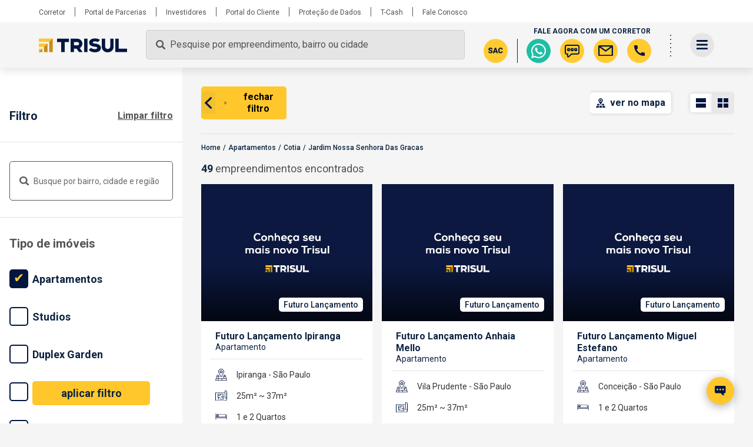

--- FILE ---
content_type: text/html; charset=utf-8
request_url: https://trisul-sa.com.br/apartamentos/cotia/jardim-nossa-senhora-das-gracas
body_size: 26401
content:
<!DOCTYPE html><html lang="pt-BR" style="background-color:#F5F5F5"><head>
  <meta charset="utf-8">
  <base href="/">
  <meta name="viewport" content="width=device-width,initial-scale=1">

  <!-- Ícones e Manifest -->
  <link rel="icon" type="image/x-icon" href="./assets/icons/icon-96x96.png">
  <link rel="apple-touch-icon" href="./assets/icons/icon-192x192.png">
  <link rel="manifest" href="manifest.webmanifest">
  <meta name="theme-color" content="#FFCB31">

  <!-- Primary Meta Tags -->
  <title>Apartamentos em Cotia, no Jd. Nossa Senhora das Graças | Trisul</title>
  <meta name="description" content="Confira os apartamentos no Jd. Nossa Senhora das Graças em Cotia, prontos para morar com 2 e 3 dormitórios! Entre em contato com um corretor Trisul!">

  <!-- Open Graph -->
  <meta property="og:type" content="website">
  <meta property="og:url" content="/apartamentos/cotia/jardim-nossa-senhora-das-gracas">
  <meta property="og:title" content="Apartamentos em Cotia, no Jd. Nossa Senhora das Graças | Trisul">
  <meta property="og:description" content="Confira os apartamentos no Jd. Nossa Senhora das Graças em Cotia, prontos para morar com 2 e 3 dormitórios! Entre em contato com um corretor Trisul!">
  <meta property="og:image" content="https://prod.trisul-sa.com.br/assets/imagens/og-bg.jpg">

  <!-- Twitter -->
  <meta name="twitter:card" content="summary_large_image">
  <meta name="twitter:url" content="https://www.trisul-sa.com.br/">
  <meta name="twitter:title" content="Trisul Construtora em São Paulo - SP | Apartamentos Novos à Venda">
  <meta name="twitter:description" content="Compre casas e apartamentos com a Trisul, construtora com 30 anos de experiência, milhares de clientes felizes e ótimas condições de pagamento. Confira!">
  <meta name="twitter:image" content="https://www.trisul-sa.com.br/assets/imagens/og-image.jpg">

  <!-- Preconnect -->
  <link rel="preconnect" href="https://fonts.googleapis.com">
  <link rel="preconnect" href="https://fonts.gstatic.com" crossorigin="">
  <link rel="preconnect" href="https://api.trisul-sa.com.br" crossorigin="">
  <link rel="preconnect" href="https://api-prod.trisul-sa.com.br" crossorigin="">

  <!-- Fonts -->
  <link rel="preload" as="style" href="https://fonts.googleapis.com/css2?family=Roboto:wght@300;400;500;700&amp;display=swap">
  <style type="text/css">@font-face{font-family:'Roboto';font-style:normal;font-weight:300;font-stretch:100%;font-display:swap;src:url(https://fonts.gstatic.com/s/roboto/v50/KFO7CnqEu92Fr1ME7kSn66aGLdTylUAMa3GUBHMdazTgWw.woff2) format('woff2');unicode-range:U+0460-052F, U+1C80-1C8A, U+20B4, U+2DE0-2DFF, U+A640-A69F, U+FE2E-FE2F;}@font-face{font-family:'Roboto';font-style:normal;font-weight:300;font-stretch:100%;font-display:swap;src:url(https://fonts.gstatic.com/s/roboto/v50/KFO7CnqEu92Fr1ME7kSn66aGLdTylUAMa3iUBHMdazTgWw.woff2) format('woff2');unicode-range:U+0301, U+0400-045F, U+0490-0491, U+04B0-04B1, U+2116;}@font-face{font-family:'Roboto';font-style:normal;font-weight:300;font-stretch:100%;font-display:swap;src:url(https://fonts.gstatic.com/s/roboto/v50/KFO7CnqEu92Fr1ME7kSn66aGLdTylUAMa3CUBHMdazTgWw.woff2) format('woff2');unicode-range:U+1F00-1FFF;}@font-face{font-family:'Roboto';font-style:normal;font-weight:300;font-stretch:100%;font-display:swap;src:url(https://fonts.gstatic.com/s/roboto/v50/KFO7CnqEu92Fr1ME7kSn66aGLdTylUAMa3-UBHMdazTgWw.woff2) format('woff2');unicode-range:U+0370-0377, U+037A-037F, U+0384-038A, U+038C, U+038E-03A1, U+03A3-03FF;}@font-face{font-family:'Roboto';font-style:normal;font-weight:300;font-stretch:100%;font-display:swap;src:url(https://fonts.gstatic.com/s/roboto/v50/KFO7CnqEu92Fr1ME7kSn66aGLdTylUAMawCUBHMdazTgWw.woff2) format('woff2');unicode-range:U+0302-0303, U+0305, U+0307-0308, U+0310, U+0312, U+0315, U+031A, U+0326-0327, U+032C, U+032F-0330, U+0332-0333, U+0338, U+033A, U+0346, U+034D, U+0391-03A1, U+03A3-03A9, U+03B1-03C9, U+03D1, U+03D5-03D6, U+03F0-03F1, U+03F4-03F5, U+2016-2017, U+2034-2038, U+203C, U+2040, U+2043, U+2047, U+2050, U+2057, U+205F, U+2070-2071, U+2074-208E, U+2090-209C, U+20D0-20DC, U+20E1, U+20E5-20EF, U+2100-2112, U+2114-2115, U+2117-2121, U+2123-214F, U+2190, U+2192, U+2194-21AE, U+21B0-21E5, U+21F1-21F2, U+21F4-2211, U+2213-2214, U+2216-22FF, U+2308-230B, U+2310, U+2319, U+231C-2321, U+2336-237A, U+237C, U+2395, U+239B-23B7, U+23D0, U+23DC-23E1, U+2474-2475, U+25AF, U+25B3, U+25B7, U+25BD, U+25C1, U+25CA, U+25CC, U+25FB, U+266D-266F, U+27C0-27FF, U+2900-2AFF, U+2B0E-2B11, U+2B30-2B4C, U+2BFE, U+3030, U+FF5B, U+FF5D, U+1D400-1D7FF, U+1EE00-1EEFF;}@font-face{font-family:'Roboto';font-style:normal;font-weight:300;font-stretch:100%;font-display:swap;src:url(https://fonts.gstatic.com/s/roboto/v50/KFO7CnqEu92Fr1ME7kSn66aGLdTylUAMaxKUBHMdazTgWw.woff2) format('woff2');unicode-range:U+0001-000C, U+000E-001F, U+007F-009F, U+20DD-20E0, U+20E2-20E4, U+2150-218F, U+2190, U+2192, U+2194-2199, U+21AF, U+21E6-21F0, U+21F3, U+2218-2219, U+2299, U+22C4-22C6, U+2300-243F, U+2440-244A, U+2460-24FF, U+25A0-27BF, U+2800-28FF, U+2921-2922, U+2981, U+29BF, U+29EB, U+2B00-2BFF, U+4DC0-4DFF, U+FFF9-FFFB, U+10140-1018E, U+10190-1019C, U+101A0, U+101D0-101FD, U+102E0-102FB, U+10E60-10E7E, U+1D2C0-1D2D3, U+1D2E0-1D37F, U+1F000-1F0FF, U+1F100-1F1AD, U+1F1E6-1F1FF, U+1F30D-1F30F, U+1F315, U+1F31C, U+1F31E, U+1F320-1F32C, U+1F336, U+1F378, U+1F37D, U+1F382, U+1F393-1F39F, U+1F3A7-1F3A8, U+1F3AC-1F3AF, U+1F3C2, U+1F3C4-1F3C6, U+1F3CA-1F3CE, U+1F3D4-1F3E0, U+1F3ED, U+1F3F1-1F3F3, U+1F3F5-1F3F7, U+1F408, U+1F415, U+1F41F, U+1F426, U+1F43F, U+1F441-1F442, U+1F444, U+1F446-1F449, U+1F44C-1F44E, U+1F453, U+1F46A, U+1F47D, U+1F4A3, U+1F4B0, U+1F4B3, U+1F4B9, U+1F4BB, U+1F4BF, U+1F4C8-1F4CB, U+1F4D6, U+1F4DA, U+1F4DF, U+1F4E3-1F4E6, U+1F4EA-1F4ED, U+1F4F7, U+1F4F9-1F4FB, U+1F4FD-1F4FE, U+1F503, U+1F507-1F50B, U+1F50D, U+1F512-1F513, U+1F53E-1F54A, U+1F54F-1F5FA, U+1F610, U+1F650-1F67F, U+1F687, U+1F68D, U+1F691, U+1F694, U+1F698, U+1F6AD, U+1F6B2, U+1F6B9-1F6BA, U+1F6BC, U+1F6C6-1F6CF, U+1F6D3-1F6D7, U+1F6E0-1F6EA, U+1F6F0-1F6F3, U+1F6F7-1F6FC, U+1F700-1F7FF, U+1F800-1F80B, U+1F810-1F847, U+1F850-1F859, U+1F860-1F887, U+1F890-1F8AD, U+1F8B0-1F8BB, U+1F8C0-1F8C1, U+1F900-1F90B, U+1F93B, U+1F946, U+1F984, U+1F996, U+1F9E9, U+1FA00-1FA6F, U+1FA70-1FA7C, U+1FA80-1FA89, U+1FA8F-1FAC6, U+1FACE-1FADC, U+1FADF-1FAE9, U+1FAF0-1FAF8, U+1FB00-1FBFF;}@font-face{font-family:'Roboto';font-style:normal;font-weight:300;font-stretch:100%;font-display:swap;src:url(https://fonts.gstatic.com/s/roboto/v50/KFO7CnqEu92Fr1ME7kSn66aGLdTylUAMa3OUBHMdazTgWw.woff2) format('woff2');unicode-range:U+0102-0103, U+0110-0111, U+0128-0129, U+0168-0169, U+01A0-01A1, U+01AF-01B0, U+0300-0301, U+0303-0304, U+0308-0309, U+0323, U+0329, U+1EA0-1EF9, U+20AB;}@font-face{font-family:'Roboto';font-style:normal;font-weight:300;font-stretch:100%;font-display:swap;src:url(https://fonts.gstatic.com/s/roboto/v50/KFO7CnqEu92Fr1ME7kSn66aGLdTylUAMa3KUBHMdazTgWw.woff2) format('woff2');unicode-range:U+0100-02BA, U+02BD-02C5, U+02C7-02CC, U+02CE-02D7, U+02DD-02FF, U+0304, U+0308, U+0329, U+1D00-1DBF, U+1E00-1E9F, U+1EF2-1EFF, U+2020, U+20A0-20AB, U+20AD-20C0, U+2113, U+2C60-2C7F, U+A720-A7FF;}@font-face{font-family:'Roboto';font-style:normal;font-weight:300;font-stretch:100%;font-display:swap;src:url(https://fonts.gstatic.com/s/roboto/v50/KFO7CnqEu92Fr1ME7kSn66aGLdTylUAMa3yUBHMdazQ.woff2) format('woff2');unicode-range:U+0000-00FF, U+0131, U+0152-0153, U+02BB-02BC, U+02C6, U+02DA, U+02DC, U+0304, U+0308, U+0329, U+2000-206F, U+20AC, U+2122, U+2191, U+2193, U+2212, U+2215, U+FEFF, U+FFFD;}@font-face{font-family:'Roboto';font-style:normal;font-weight:400;font-stretch:100%;font-display:swap;src:url(https://fonts.gstatic.com/s/roboto/v50/KFO7CnqEu92Fr1ME7kSn66aGLdTylUAMa3GUBHMdazTgWw.woff2) format('woff2');unicode-range:U+0460-052F, U+1C80-1C8A, U+20B4, U+2DE0-2DFF, U+A640-A69F, U+FE2E-FE2F;}@font-face{font-family:'Roboto';font-style:normal;font-weight:400;font-stretch:100%;font-display:swap;src:url(https://fonts.gstatic.com/s/roboto/v50/KFO7CnqEu92Fr1ME7kSn66aGLdTylUAMa3iUBHMdazTgWw.woff2) format('woff2');unicode-range:U+0301, U+0400-045F, U+0490-0491, U+04B0-04B1, U+2116;}@font-face{font-family:'Roboto';font-style:normal;font-weight:400;font-stretch:100%;font-display:swap;src:url(https://fonts.gstatic.com/s/roboto/v50/KFO7CnqEu92Fr1ME7kSn66aGLdTylUAMa3CUBHMdazTgWw.woff2) format('woff2');unicode-range:U+1F00-1FFF;}@font-face{font-family:'Roboto';font-style:normal;font-weight:400;font-stretch:100%;font-display:swap;src:url(https://fonts.gstatic.com/s/roboto/v50/KFO7CnqEu92Fr1ME7kSn66aGLdTylUAMa3-UBHMdazTgWw.woff2) format('woff2');unicode-range:U+0370-0377, U+037A-037F, U+0384-038A, U+038C, U+038E-03A1, U+03A3-03FF;}@font-face{font-family:'Roboto';font-style:normal;font-weight:400;font-stretch:100%;font-display:swap;src:url(https://fonts.gstatic.com/s/roboto/v50/KFO7CnqEu92Fr1ME7kSn66aGLdTylUAMawCUBHMdazTgWw.woff2) format('woff2');unicode-range:U+0302-0303, U+0305, U+0307-0308, U+0310, U+0312, U+0315, U+031A, U+0326-0327, U+032C, U+032F-0330, U+0332-0333, U+0338, U+033A, U+0346, U+034D, U+0391-03A1, U+03A3-03A9, U+03B1-03C9, U+03D1, U+03D5-03D6, U+03F0-03F1, U+03F4-03F5, U+2016-2017, U+2034-2038, U+203C, U+2040, U+2043, U+2047, U+2050, U+2057, U+205F, U+2070-2071, U+2074-208E, U+2090-209C, U+20D0-20DC, U+20E1, U+20E5-20EF, U+2100-2112, U+2114-2115, U+2117-2121, U+2123-214F, U+2190, U+2192, U+2194-21AE, U+21B0-21E5, U+21F1-21F2, U+21F4-2211, U+2213-2214, U+2216-22FF, U+2308-230B, U+2310, U+2319, U+231C-2321, U+2336-237A, U+237C, U+2395, U+239B-23B7, U+23D0, U+23DC-23E1, U+2474-2475, U+25AF, U+25B3, U+25B7, U+25BD, U+25C1, U+25CA, U+25CC, U+25FB, U+266D-266F, U+27C0-27FF, U+2900-2AFF, U+2B0E-2B11, U+2B30-2B4C, U+2BFE, U+3030, U+FF5B, U+FF5D, U+1D400-1D7FF, U+1EE00-1EEFF;}@font-face{font-family:'Roboto';font-style:normal;font-weight:400;font-stretch:100%;font-display:swap;src:url(https://fonts.gstatic.com/s/roboto/v50/KFO7CnqEu92Fr1ME7kSn66aGLdTylUAMaxKUBHMdazTgWw.woff2) format('woff2');unicode-range:U+0001-000C, U+000E-001F, U+007F-009F, U+20DD-20E0, U+20E2-20E4, U+2150-218F, U+2190, U+2192, U+2194-2199, U+21AF, U+21E6-21F0, U+21F3, U+2218-2219, U+2299, U+22C4-22C6, U+2300-243F, U+2440-244A, U+2460-24FF, U+25A0-27BF, U+2800-28FF, U+2921-2922, U+2981, U+29BF, U+29EB, U+2B00-2BFF, U+4DC0-4DFF, U+FFF9-FFFB, U+10140-1018E, U+10190-1019C, U+101A0, U+101D0-101FD, U+102E0-102FB, U+10E60-10E7E, U+1D2C0-1D2D3, U+1D2E0-1D37F, U+1F000-1F0FF, U+1F100-1F1AD, U+1F1E6-1F1FF, U+1F30D-1F30F, U+1F315, U+1F31C, U+1F31E, U+1F320-1F32C, U+1F336, U+1F378, U+1F37D, U+1F382, U+1F393-1F39F, U+1F3A7-1F3A8, U+1F3AC-1F3AF, U+1F3C2, U+1F3C4-1F3C6, U+1F3CA-1F3CE, U+1F3D4-1F3E0, U+1F3ED, U+1F3F1-1F3F3, U+1F3F5-1F3F7, U+1F408, U+1F415, U+1F41F, U+1F426, U+1F43F, U+1F441-1F442, U+1F444, U+1F446-1F449, U+1F44C-1F44E, U+1F453, U+1F46A, U+1F47D, U+1F4A3, U+1F4B0, U+1F4B3, U+1F4B9, U+1F4BB, U+1F4BF, U+1F4C8-1F4CB, U+1F4D6, U+1F4DA, U+1F4DF, U+1F4E3-1F4E6, U+1F4EA-1F4ED, U+1F4F7, U+1F4F9-1F4FB, U+1F4FD-1F4FE, U+1F503, U+1F507-1F50B, U+1F50D, U+1F512-1F513, U+1F53E-1F54A, U+1F54F-1F5FA, U+1F610, U+1F650-1F67F, U+1F687, U+1F68D, U+1F691, U+1F694, U+1F698, U+1F6AD, U+1F6B2, U+1F6B9-1F6BA, U+1F6BC, U+1F6C6-1F6CF, U+1F6D3-1F6D7, U+1F6E0-1F6EA, U+1F6F0-1F6F3, U+1F6F7-1F6FC, U+1F700-1F7FF, U+1F800-1F80B, U+1F810-1F847, U+1F850-1F859, U+1F860-1F887, U+1F890-1F8AD, U+1F8B0-1F8BB, U+1F8C0-1F8C1, U+1F900-1F90B, U+1F93B, U+1F946, U+1F984, U+1F996, U+1F9E9, U+1FA00-1FA6F, U+1FA70-1FA7C, U+1FA80-1FA89, U+1FA8F-1FAC6, U+1FACE-1FADC, U+1FADF-1FAE9, U+1FAF0-1FAF8, U+1FB00-1FBFF;}@font-face{font-family:'Roboto';font-style:normal;font-weight:400;font-stretch:100%;font-display:swap;src:url(https://fonts.gstatic.com/s/roboto/v50/KFO7CnqEu92Fr1ME7kSn66aGLdTylUAMa3OUBHMdazTgWw.woff2) format('woff2');unicode-range:U+0102-0103, U+0110-0111, U+0128-0129, U+0168-0169, U+01A0-01A1, U+01AF-01B0, U+0300-0301, U+0303-0304, U+0308-0309, U+0323, U+0329, U+1EA0-1EF9, U+20AB;}@font-face{font-family:'Roboto';font-style:normal;font-weight:400;font-stretch:100%;font-display:swap;src:url(https://fonts.gstatic.com/s/roboto/v50/KFO7CnqEu92Fr1ME7kSn66aGLdTylUAMa3KUBHMdazTgWw.woff2) format('woff2');unicode-range:U+0100-02BA, U+02BD-02C5, U+02C7-02CC, U+02CE-02D7, U+02DD-02FF, U+0304, U+0308, U+0329, U+1D00-1DBF, U+1E00-1E9F, U+1EF2-1EFF, U+2020, U+20A0-20AB, U+20AD-20C0, U+2113, U+2C60-2C7F, U+A720-A7FF;}@font-face{font-family:'Roboto';font-style:normal;font-weight:400;font-stretch:100%;font-display:swap;src:url(https://fonts.gstatic.com/s/roboto/v50/KFO7CnqEu92Fr1ME7kSn66aGLdTylUAMa3yUBHMdazQ.woff2) format('woff2');unicode-range:U+0000-00FF, U+0131, U+0152-0153, U+02BB-02BC, U+02C6, U+02DA, U+02DC, U+0304, U+0308, U+0329, U+2000-206F, U+20AC, U+2122, U+2191, U+2193, U+2212, U+2215, U+FEFF, U+FFFD;}@font-face{font-family:'Roboto';font-style:normal;font-weight:500;font-stretch:100%;font-display:swap;src:url(https://fonts.gstatic.com/s/roboto/v50/KFO7CnqEu92Fr1ME7kSn66aGLdTylUAMa3GUBHMdazTgWw.woff2) format('woff2');unicode-range:U+0460-052F, U+1C80-1C8A, U+20B4, U+2DE0-2DFF, U+A640-A69F, U+FE2E-FE2F;}@font-face{font-family:'Roboto';font-style:normal;font-weight:500;font-stretch:100%;font-display:swap;src:url(https://fonts.gstatic.com/s/roboto/v50/KFO7CnqEu92Fr1ME7kSn66aGLdTylUAMa3iUBHMdazTgWw.woff2) format('woff2');unicode-range:U+0301, U+0400-045F, U+0490-0491, U+04B0-04B1, U+2116;}@font-face{font-family:'Roboto';font-style:normal;font-weight:500;font-stretch:100%;font-display:swap;src:url(https://fonts.gstatic.com/s/roboto/v50/KFO7CnqEu92Fr1ME7kSn66aGLdTylUAMa3CUBHMdazTgWw.woff2) format('woff2');unicode-range:U+1F00-1FFF;}@font-face{font-family:'Roboto';font-style:normal;font-weight:500;font-stretch:100%;font-display:swap;src:url(https://fonts.gstatic.com/s/roboto/v50/KFO7CnqEu92Fr1ME7kSn66aGLdTylUAMa3-UBHMdazTgWw.woff2) format('woff2');unicode-range:U+0370-0377, U+037A-037F, U+0384-038A, U+038C, U+038E-03A1, U+03A3-03FF;}@font-face{font-family:'Roboto';font-style:normal;font-weight:500;font-stretch:100%;font-display:swap;src:url(https://fonts.gstatic.com/s/roboto/v50/KFO7CnqEu92Fr1ME7kSn66aGLdTylUAMawCUBHMdazTgWw.woff2) format('woff2');unicode-range:U+0302-0303, U+0305, U+0307-0308, U+0310, U+0312, U+0315, U+031A, U+0326-0327, U+032C, U+032F-0330, U+0332-0333, U+0338, U+033A, U+0346, U+034D, U+0391-03A1, U+03A3-03A9, U+03B1-03C9, U+03D1, U+03D5-03D6, U+03F0-03F1, U+03F4-03F5, U+2016-2017, U+2034-2038, U+203C, U+2040, U+2043, U+2047, U+2050, U+2057, U+205F, U+2070-2071, U+2074-208E, U+2090-209C, U+20D0-20DC, U+20E1, U+20E5-20EF, U+2100-2112, U+2114-2115, U+2117-2121, U+2123-214F, U+2190, U+2192, U+2194-21AE, U+21B0-21E5, U+21F1-21F2, U+21F4-2211, U+2213-2214, U+2216-22FF, U+2308-230B, U+2310, U+2319, U+231C-2321, U+2336-237A, U+237C, U+2395, U+239B-23B7, U+23D0, U+23DC-23E1, U+2474-2475, U+25AF, U+25B3, U+25B7, U+25BD, U+25C1, U+25CA, U+25CC, U+25FB, U+266D-266F, U+27C0-27FF, U+2900-2AFF, U+2B0E-2B11, U+2B30-2B4C, U+2BFE, U+3030, U+FF5B, U+FF5D, U+1D400-1D7FF, U+1EE00-1EEFF;}@font-face{font-family:'Roboto';font-style:normal;font-weight:500;font-stretch:100%;font-display:swap;src:url(https://fonts.gstatic.com/s/roboto/v50/KFO7CnqEu92Fr1ME7kSn66aGLdTylUAMaxKUBHMdazTgWw.woff2) format('woff2');unicode-range:U+0001-000C, U+000E-001F, U+007F-009F, U+20DD-20E0, U+20E2-20E4, U+2150-218F, U+2190, U+2192, U+2194-2199, U+21AF, U+21E6-21F0, U+21F3, U+2218-2219, U+2299, U+22C4-22C6, U+2300-243F, U+2440-244A, U+2460-24FF, U+25A0-27BF, U+2800-28FF, U+2921-2922, U+2981, U+29BF, U+29EB, U+2B00-2BFF, U+4DC0-4DFF, U+FFF9-FFFB, U+10140-1018E, U+10190-1019C, U+101A0, U+101D0-101FD, U+102E0-102FB, U+10E60-10E7E, U+1D2C0-1D2D3, U+1D2E0-1D37F, U+1F000-1F0FF, U+1F100-1F1AD, U+1F1E6-1F1FF, U+1F30D-1F30F, U+1F315, U+1F31C, U+1F31E, U+1F320-1F32C, U+1F336, U+1F378, U+1F37D, U+1F382, U+1F393-1F39F, U+1F3A7-1F3A8, U+1F3AC-1F3AF, U+1F3C2, U+1F3C4-1F3C6, U+1F3CA-1F3CE, U+1F3D4-1F3E0, U+1F3ED, U+1F3F1-1F3F3, U+1F3F5-1F3F7, U+1F408, U+1F415, U+1F41F, U+1F426, U+1F43F, U+1F441-1F442, U+1F444, U+1F446-1F449, U+1F44C-1F44E, U+1F453, U+1F46A, U+1F47D, U+1F4A3, U+1F4B0, U+1F4B3, U+1F4B9, U+1F4BB, U+1F4BF, U+1F4C8-1F4CB, U+1F4D6, U+1F4DA, U+1F4DF, U+1F4E3-1F4E6, U+1F4EA-1F4ED, U+1F4F7, U+1F4F9-1F4FB, U+1F4FD-1F4FE, U+1F503, U+1F507-1F50B, U+1F50D, U+1F512-1F513, U+1F53E-1F54A, U+1F54F-1F5FA, U+1F610, U+1F650-1F67F, U+1F687, U+1F68D, U+1F691, U+1F694, U+1F698, U+1F6AD, U+1F6B2, U+1F6B9-1F6BA, U+1F6BC, U+1F6C6-1F6CF, U+1F6D3-1F6D7, U+1F6E0-1F6EA, U+1F6F0-1F6F3, U+1F6F7-1F6FC, U+1F700-1F7FF, U+1F800-1F80B, U+1F810-1F847, U+1F850-1F859, U+1F860-1F887, U+1F890-1F8AD, U+1F8B0-1F8BB, U+1F8C0-1F8C1, U+1F900-1F90B, U+1F93B, U+1F946, U+1F984, U+1F996, U+1F9E9, U+1FA00-1FA6F, U+1FA70-1FA7C, U+1FA80-1FA89, U+1FA8F-1FAC6, U+1FACE-1FADC, U+1FADF-1FAE9, U+1FAF0-1FAF8, U+1FB00-1FBFF;}@font-face{font-family:'Roboto';font-style:normal;font-weight:500;font-stretch:100%;font-display:swap;src:url(https://fonts.gstatic.com/s/roboto/v50/KFO7CnqEu92Fr1ME7kSn66aGLdTylUAMa3OUBHMdazTgWw.woff2) format('woff2');unicode-range:U+0102-0103, U+0110-0111, U+0128-0129, U+0168-0169, U+01A0-01A1, U+01AF-01B0, U+0300-0301, U+0303-0304, U+0308-0309, U+0323, U+0329, U+1EA0-1EF9, U+20AB;}@font-face{font-family:'Roboto';font-style:normal;font-weight:500;font-stretch:100%;font-display:swap;src:url(https://fonts.gstatic.com/s/roboto/v50/KFO7CnqEu92Fr1ME7kSn66aGLdTylUAMa3KUBHMdazTgWw.woff2) format('woff2');unicode-range:U+0100-02BA, U+02BD-02C5, U+02C7-02CC, U+02CE-02D7, U+02DD-02FF, U+0304, U+0308, U+0329, U+1D00-1DBF, U+1E00-1E9F, U+1EF2-1EFF, U+2020, U+20A0-20AB, U+20AD-20C0, U+2113, U+2C60-2C7F, U+A720-A7FF;}@font-face{font-family:'Roboto';font-style:normal;font-weight:500;font-stretch:100%;font-display:swap;src:url(https://fonts.gstatic.com/s/roboto/v50/KFO7CnqEu92Fr1ME7kSn66aGLdTylUAMa3yUBHMdazQ.woff2) format('woff2');unicode-range:U+0000-00FF, U+0131, U+0152-0153, U+02BB-02BC, U+02C6, U+02DA, U+02DC, U+0304, U+0308, U+0329, U+2000-206F, U+20AC, U+2122, U+2191, U+2193, U+2212, U+2215, U+FEFF, U+FFFD;}@font-face{font-family:'Roboto';font-style:normal;font-weight:700;font-stretch:100%;font-display:swap;src:url(https://fonts.gstatic.com/s/roboto/v50/KFO7CnqEu92Fr1ME7kSn66aGLdTylUAMa3GUBHMdazTgWw.woff2) format('woff2');unicode-range:U+0460-052F, U+1C80-1C8A, U+20B4, U+2DE0-2DFF, U+A640-A69F, U+FE2E-FE2F;}@font-face{font-family:'Roboto';font-style:normal;font-weight:700;font-stretch:100%;font-display:swap;src:url(https://fonts.gstatic.com/s/roboto/v50/KFO7CnqEu92Fr1ME7kSn66aGLdTylUAMa3iUBHMdazTgWw.woff2) format('woff2');unicode-range:U+0301, U+0400-045F, U+0490-0491, U+04B0-04B1, U+2116;}@font-face{font-family:'Roboto';font-style:normal;font-weight:700;font-stretch:100%;font-display:swap;src:url(https://fonts.gstatic.com/s/roboto/v50/KFO7CnqEu92Fr1ME7kSn66aGLdTylUAMa3CUBHMdazTgWw.woff2) format('woff2');unicode-range:U+1F00-1FFF;}@font-face{font-family:'Roboto';font-style:normal;font-weight:700;font-stretch:100%;font-display:swap;src:url(https://fonts.gstatic.com/s/roboto/v50/KFO7CnqEu92Fr1ME7kSn66aGLdTylUAMa3-UBHMdazTgWw.woff2) format('woff2');unicode-range:U+0370-0377, U+037A-037F, U+0384-038A, U+038C, U+038E-03A1, U+03A3-03FF;}@font-face{font-family:'Roboto';font-style:normal;font-weight:700;font-stretch:100%;font-display:swap;src:url(https://fonts.gstatic.com/s/roboto/v50/KFO7CnqEu92Fr1ME7kSn66aGLdTylUAMawCUBHMdazTgWw.woff2) format('woff2');unicode-range:U+0302-0303, U+0305, U+0307-0308, U+0310, U+0312, U+0315, U+031A, U+0326-0327, U+032C, U+032F-0330, U+0332-0333, U+0338, U+033A, U+0346, U+034D, U+0391-03A1, U+03A3-03A9, U+03B1-03C9, U+03D1, U+03D5-03D6, U+03F0-03F1, U+03F4-03F5, U+2016-2017, U+2034-2038, U+203C, U+2040, U+2043, U+2047, U+2050, U+2057, U+205F, U+2070-2071, U+2074-208E, U+2090-209C, U+20D0-20DC, U+20E1, U+20E5-20EF, U+2100-2112, U+2114-2115, U+2117-2121, U+2123-214F, U+2190, U+2192, U+2194-21AE, U+21B0-21E5, U+21F1-21F2, U+21F4-2211, U+2213-2214, U+2216-22FF, U+2308-230B, U+2310, U+2319, U+231C-2321, U+2336-237A, U+237C, U+2395, U+239B-23B7, U+23D0, U+23DC-23E1, U+2474-2475, U+25AF, U+25B3, U+25B7, U+25BD, U+25C1, U+25CA, U+25CC, U+25FB, U+266D-266F, U+27C0-27FF, U+2900-2AFF, U+2B0E-2B11, U+2B30-2B4C, U+2BFE, U+3030, U+FF5B, U+FF5D, U+1D400-1D7FF, U+1EE00-1EEFF;}@font-face{font-family:'Roboto';font-style:normal;font-weight:700;font-stretch:100%;font-display:swap;src:url(https://fonts.gstatic.com/s/roboto/v50/KFO7CnqEu92Fr1ME7kSn66aGLdTylUAMaxKUBHMdazTgWw.woff2) format('woff2');unicode-range:U+0001-000C, U+000E-001F, U+007F-009F, U+20DD-20E0, U+20E2-20E4, U+2150-218F, U+2190, U+2192, U+2194-2199, U+21AF, U+21E6-21F0, U+21F3, U+2218-2219, U+2299, U+22C4-22C6, U+2300-243F, U+2440-244A, U+2460-24FF, U+25A0-27BF, U+2800-28FF, U+2921-2922, U+2981, U+29BF, U+29EB, U+2B00-2BFF, U+4DC0-4DFF, U+FFF9-FFFB, U+10140-1018E, U+10190-1019C, U+101A0, U+101D0-101FD, U+102E0-102FB, U+10E60-10E7E, U+1D2C0-1D2D3, U+1D2E0-1D37F, U+1F000-1F0FF, U+1F100-1F1AD, U+1F1E6-1F1FF, U+1F30D-1F30F, U+1F315, U+1F31C, U+1F31E, U+1F320-1F32C, U+1F336, U+1F378, U+1F37D, U+1F382, U+1F393-1F39F, U+1F3A7-1F3A8, U+1F3AC-1F3AF, U+1F3C2, U+1F3C4-1F3C6, U+1F3CA-1F3CE, U+1F3D4-1F3E0, U+1F3ED, U+1F3F1-1F3F3, U+1F3F5-1F3F7, U+1F408, U+1F415, U+1F41F, U+1F426, U+1F43F, U+1F441-1F442, U+1F444, U+1F446-1F449, U+1F44C-1F44E, U+1F453, U+1F46A, U+1F47D, U+1F4A3, U+1F4B0, U+1F4B3, U+1F4B9, U+1F4BB, U+1F4BF, U+1F4C8-1F4CB, U+1F4D6, U+1F4DA, U+1F4DF, U+1F4E3-1F4E6, U+1F4EA-1F4ED, U+1F4F7, U+1F4F9-1F4FB, U+1F4FD-1F4FE, U+1F503, U+1F507-1F50B, U+1F50D, U+1F512-1F513, U+1F53E-1F54A, U+1F54F-1F5FA, U+1F610, U+1F650-1F67F, U+1F687, U+1F68D, U+1F691, U+1F694, U+1F698, U+1F6AD, U+1F6B2, U+1F6B9-1F6BA, U+1F6BC, U+1F6C6-1F6CF, U+1F6D3-1F6D7, U+1F6E0-1F6EA, U+1F6F0-1F6F3, U+1F6F7-1F6FC, U+1F700-1F7FF, U+1F800-1F80B, U+1F810-1F847, U+1F850-1F859, U+1F860-1F887, U+1F890-1F8AD, U+1F8B0-1F8BB, U+1F8C0-1F8C1, U+1F900-1F90B, U+1F93B, U+1F946, U+1F984, U+1F996, U+1F9E9, U+1FA00-1FA6F, U+1FA70-1FA7C, U+1FA80-1FA89, U+1FA8F-1FAC6, U+1FACE-1FADC, U+1FADF-1FAE9, U+1FAF0-1FAF8, U+1FB00-1FBFF;}@font-face{font-family:'Roboto';font-style:normal;font-weight:700;font-stretch:100%;font-display:swap;src:url(https://fonts.gstatic.com/s/roboto/v50/KFO7CnqEu92Fr1ME7kSn66aGLdTylUAMa3OUBHMdazTgWw.woff2) format('woff2');unicode-range:U+0102-0103, U+0110-0111, U+0128-0129, U+0168-0169, U+01A0-01A1, U+01AF-01B0, U+0300-0301, U+0303-0304, U+0308-0309, U+0323, U+0329, U+1EA0-1EF9, U+20AB;}@font-face{font-family:'Roboto';font-style:normal;font-weight:700;font-stretch:100%;font-display:swap;src:url(https://fonts.gstatic.com/s/roboto/v50/KFO7CnqEu92Fr1ME7kSn66aGLdTylUAMa3KUBHMdazTgWw.woff2) format('woff2');unicode-range:U+0100-02BA, U+02BD-02C5, U+02C7-02CC, U+02CE-02D7, U+02DD-02FF, U+0304, U+0308, U+0329, U+1D00-1DBF, U+1E00-1E9F, U+1EF2-1EFF, U+2020, U+20A0-20AB, U+20AD-20C0, U+2113, U+2C60-2C7F, U+A720-A7FF;}@font-face{font-family:'Roboto';font-style:normal;font-weight:700;font-stretch:100%;font-display:swap;src:url(https://fonts.gstatic.com/s/roboto/v50/KFO7CnqEu92Fr1ME7kSn66aGLdTylUAMa3yUBHMdazQ.woff2) format('woff2');unicode-range:U+0000-00FF, U+0131, U+0152-0153, U+02BB-02BC, U+02C6, U+02DA, U+02DC, U+0304, U+0308, U+0329, U+2000-206F, U+20AC, U+2122, U+2191, U+2193, U+2212, U+2215, U+FEFF, U+FFFD;}</style>

  <style>
    body { font-family:"Roboto",Arial,sans-serif; }
  </style>

  <!-- Google Tag Manager -->
  <script>
    (function(w,d,s,l,i){w[l]=w[l]||[];w[l].push({'gtm.start':new Date().getTime(),event:'gtm.js'});
      var f=d.getElementsByTagName(s)[0],j=d.createElement(s),dl=l!='dataLayer'?'&l='+l:'';j.defer=true;j.src=
      'https://www.googletagmanager.com/gtm.js?id='+i+dl;f.parentNode.insertBefore(j,f);
    })(window,document,'script','dataLayer','GTM-PNJR2FW');
  </script>

  <!-- Google Search Console -->
  <meta name="google-site-verification" content="mfPoqjFhBHqWxX0Z_MkvGsiglJgu6wfSgnceAINJclQ">

  <!-- Conversão Google Ads -->
  <script>
    function gtag_report_conversion(url){var cb=function(){if(url)window.location=url;};
      gtag('event','conversion',{'send_to':'AW-11093319275/xejoCIuk2rMYEOu82qkp','event_callback':cb});return false;}
  </script>

  <!-- Privacy Tools -->
  <link rel="preload" href="https://cdn.privacytools.com.br/public_api/banner/style/vXrA21610131.css?t=1" as="style" onload="this.onload=null;this.rel='stylesheet'">
  <noscript><link rel="stylesheet" href="https://cdn.privacytools.com.br/public_api/banner/style/vXrA21610131.css?t=1"></noscript>
  <script src="https://cdn.privacytools.com.br/public_api/banner/autoblock/v3/DP5O21610131.js?t=1" defer=""></script>
<style>@charset "UTF-8";:root{--brand-azul-darkest:#06121c;--brand-azul-dark:#0c2340;--brand-azul-medium:#12334f;--brand-azul-light:#174469;--brand-azul-lightest:#1d5482;--brand-marrom-darkest:#7a5b0d;--brand-marrom-dark:#c69214;--brand-marrom-medium:#e0a517;--brand-marrom-light:#fab81a;--brand-marrom-lightest:#ffcb4d;--brand-amarelo-darkest:#cc9f23;--brand-amarelo-dark:#ffc72c;--brand-amarelo-medium:#ffd745;--brand-amarelo-light:#ffe791;--brand-amarelo-lightest:#fff2c4;--aqua-darkest:#1aa690;--aqua-dark:#1ebea5;--aqua-medium:#22d9bc;--aqua-light:#26f2d2;--aqua-lightest:#28ffdd;--azulclaro-darkest:#009cc2;--azulclaro-dark:#00c4f4;--azulclaro-medium:#00cdff;--azulclaro-light:#26d4ff;--azulclaro-lightest:#59deff;--verde-darkest:#28803e;--verde-dark:#35aa53;--verde-medium:#38b257;--verde-light:#40cc64;--verde-lightest:#9affb4;--amarelo-darkest:#996c00;--amarelo-dark:#ffb400;--amarelo-medium:#ffc333;--amarelo-light:#ffd266;--amarelo-lightest:#ffe199;--vermelho-darkest:#cc2946;--vermelho-dark:#ff385c;--vermelho-medium:#ff6682;--vermelho-light:#ff8097;--vermelho-lightest:#ff99ab;--azul-darkest:#0938b2;--azul-dark:#4e7cf3;--azul-medium:#618af3;--azul-light:#7a9bf3;--azul-lightest:#aabef3;--chumbo-darkest:#333;--chumbo-dark:#535353;--chumbo-medium:#717171;--chumbo-light:#d6d7da;--chumbo-lightest:#ddd;--cinza-darkest:#e5e5e5;--cinza-dark:#e9e9e9;--cinza-medium:#f5f5f5;--cinza-light:#f7f7f7;--cinza-lightest:#fff;--branco:#fff;--preto:#000;}*{margin:0;padding:0;font-family:Roboto,sans-serif;box-sizing:border-box;outline:none;-webkit-tap-highlight-color:rgba(170,170,170,.376);-webkit-overflow-scrolling:touch;text-rendering:optimizeSpeed;}html{scroll-behavior:smooth;}body{display:block;overflow-x:hidden;overflow-y:scroll;}</style><style>@charset "UTF-8";:root{--brand-azul-darkest:#06121c;--brand-azul-dark:#0c2340;--brand-azul-medium:#12334f;--brand-azul-light:#174469;--brand-azul-lightest:#1d5482;--brand-marrom-darkest:#7a5b0d;--brand-marrom-dark:#c69214;--brand-marrom-medium:#e0a517;--brand-marrom-light:#fab81a;--brand-marrom-lightest:#ffcb4d;--brand-amarelo-darkest:#cc9f23;--brand-amarelo-dark:#ffc72c;--brand-amarelo-medium:#ffd745;--brand-amarelo-light:#ffe791;--brand-amarelo-lightest:#fff2c4;--aqua-darkest:#1aa690;--aqua-dark:#1ebea5;--aqua-medium:#22d9bc;--aqua-light:#26f2d2;--aqua-lightest:#28ffdd;--azulclaro-darkest:#009cc2;--azulclaro-dark:#00c4f4;--azulclaro-medium:#00cdff;--azulclaro-light:#26d4ff;--azulclaro-lightest:#59deff;--verde-darkest:#28803e;--verde-dark:#35aa53;--verde-medium:#38b257;--verde-light:#40cc64;--verde-lightest:#9affb4;--amarelo-darkest:#996c00;--amarelo-dark:#ffb400;--amarelo-medium:#ffc333;--amarelo-light:#ffd266;--amarelo-lightest:#ffe199;--vermelho-darkest:#cc2946;--vermelho-dark:#ff385c;--vermelho-medium:#ff6682;--vermelho-light:#ff8097;--vermelho-lightest:#ff99ab;--azul-darkest:#0938b2;--azul-dark:#4e7cf3;--azul-medium:#618af3;--azul-light:#7a9bf3;--azul-lightest:#aabef3;--chumbo-darkest:#333;--chumbo-dark:#535353;--chumbo-medium:#717171;--chumbo-light:#d6d7da;--chumbo-lightest:#ddd;--cinza-darkest:#e5e5e5;--cinza-dark:#e9e9e9;--cinza-medium:#f5f5f5;--cinza-light:#f7f7f7;--cinza-lightest:#fff;--branco:#fff;--preto:#000}.brand-azul-dark{color:var(--brand-azul-dark)}.brand-amarelo-dark{color:var(--brand-amarelo-dark)}.chumbo-darkest{color:var(--chumbo-darkest)}.chumbo-dark{color:var(--chumbo-dark)}.branco{color:#fff}.bg-brand-amarelo-dark{background-color:var(--brand-amarelo-dark)}.bg-cinza-darkest{background-color:var(--cinza-darkest)}.bg-branco{background-color:#fff}.mb8{margin-bottom:8px}.mb16{margin-bottom:16px}.mb24{margin-bottom:24px}.mb32{margin-bottom:32px}.ml8{margin-left:8px}.mr8{margin-right:8px}.mr16{margin-right:16px}.mr32{margin-right:32px}.mt8{margin-top:8px}.mt16{margin-top:16px}.mt24{margin-top:24px}.mt32{margin-top:32px}.pa8{padding:8px}.pa16{padding:16px}.pa32{padding:32px}.pb8{padding-bottom:8px}.pb16{padding-bottom:16px}.pb24{padding-bottom:24px}.pb32{padding-bottom:32px}.pl8{padding-left:8px}.pl16{padding-left:16px}.pl32{padding-left:32px}.pr8{padding-right:8px}.pr16{padding-right:16px}.pr32{padding-right:32px}.pt4{padding-top:4px}.pt8{padding-top:8px}.pt16{padding-top:16px}.pt32{padding-top:32px}.mr-full{margin-right:auto}.ml-full{margin-left:auto}.br5{border-radius:5px}.oh{overflow:hidden}.flex-row{display:flex;flex-direction:row}.flex-column{display:flex;flex-direction:column}.align-start{align-items:flex-start!important}.align-center{align-items:center!important}.justify-start{justify-content:start}.flex-wrap{flex-wrap:wrap}.s1{font-size:.875rem}.s2{font-size:1rem;line-height:1.25}.s3{font-size:1.125rem}.s4{font-size:1.25rem}.lh-26{line-height:26px}.center{text-align:center}.fw600{font-weight:600}.fw400{font-weight:400}.sublinhado{text-decoration:underline}*{margin:0;padding:0;font-family:Roboto,sans-serif;box-sizing:border-box;outline:none;-webkit-tap-highlight-color:rgba(170,170,170,.376);-webkit-overflow-scrolling:touch;text-rendering:optimizeSpeed}button:disabled{filter:grayscale(1)!important;opacity:.2!important}a{text-decoration:none}html{scroll-behavior:smooth}body{display:block;overflow-x:hidden;overflow-y:scroll}li,ul{list-style:none}.inner{display:flex;flex-direction:row;justify-content:flex-start;align-items:stretch;flex-wrap:nowrap;height:100%;width:unset;flex:0 0 auto}.w-100{width:100%}.container,.semi-container{padding-left:66px;padding-right:66px;position:relative}@media screen and (max-width: 680px){.container,.semi-container{padding-left:32px;padding-right:32px;position:relative}}.press:not(:disabled),button:not(:disabled){transition:all .25s,text-indent 0s,box-shadow .1s;transition-delay:0s;-webkit-touch-callout:none;-webkit-user-select:none;user-select:none;cursor:pointer}.press:not(:disabled):not(.no-press):active,button:not(:disabled):not(.no-press):active{transform:scale(.9);filter:brightness(.9);box-shadow:0 0 #0000!important}.custom-slider .ngx-slider .ngx-slider-bar{background:#ffcb31!important}.custom-slider .ngx-slider .ngx-slider-bubble{font-size:18px;font-weight:700!important;color:#001640!important}.custom-slider .ngx-slider .ngx-slider-bubble:before{content:"R$";display:inline-block;margin-left:2px}.custom-slider.area .ngx-slider .ngx-slider-bubble:before{content:""}.custom-slider.area .ngx-slider .ngx-slider-bubble:after{content:"m²";display:inline-block;margin-left:2px}.custom-slider .ngx-slider .ngx-slider-pointer{background:#001640;top:5px}.custom-slider .ngx-slider .ngx-slider-bar-wrapper{padding-top:30px!important}.custom-slider .ngx-slider .ngx-slider-pointer{width:20px;height:20px}.custom-slider .ngx-slider .ngx-slider-pointer:after{display:none;content:"";width:6px!important;height:6px!important;top:7px!important;left:7px!important}.custom-slider .ngx-slider .ngx-slider-bubble.ngx-slider-limit{display:none}.custom-slider .ngx-slider .ngx-slider-selection{background:#001640!important}</style><link rel="stylesheet" href="styles.d94587a61e4f2a92eb00.css" media="print" onload="this.media='all'"><noscript><link rel="stylesheet" href="styles.d94587a61e4f2a92eb00.css"></noscript><style ng-transition="serverApp">[_nghost-sc93]{width:100%;display:flex;flex-direction:column;align-items:flex-start;justify-content:flex-start}footer[_ngcontent-sc93], header[_ngcontent-sc93], main[_ngcontent-sc93]{width:100%;display:flex;flex-direction:column;position:relative}.transicao[_ngcontent-sc93]{transition:all .3s}main[_ngcontent-sc93]{background:#f5f5f5}main[_ngcontent-sc93], main[_ngcontent-sc93] > *[_ngcontent-sc93]{position:relative;width:100%}main[_ngcontent-sc93] > *[_ngcontent-sc93]{top:0;left:0}footer[_ngcontent-sc93]{z-index:40!important}header[_ngcontent-sc93]{position:sticky;top:0;z-index:100;pointer-events:none}.fullleft[_ngcontent-sc93]{margin-left:auto}</style><style ng-transition="serverApp">[_nghost-sc77]{position:relative;position:sticky;top:0;height:10vh;min-height:50px;display:flex;width:100%;align-items:center;z-index:101;background-color:#f5f5f5}.container[_ngcontent-sc77]{justify-content:flex-start;width:100%}.container[_ngcontent-sc77], .icone[_ngcontent-sc77]{display:flex;align-items:center}.icone[_ngcontent-sc77]{border-radius:999px;padding:10px;margin-left:15px;cursor:pointer}.logo[_ngcontent-sc77]{width:calc((6.25vw * 6));max-width:150px}.ativo[_ngcontent-sc77]{background:#0000;color:#ffcb31}.menu-btn[_ngcontent-sc77]{width:24px}.btn-menu-bola[_ngcontent-sc77]{width:44px;height:44px;border:none}.btn-lupa[_ngcontent-sc77]{margin-left:auto}</style><style ng-transition="serverApp">[_nghost-sc138]{width:100%}.filtro-pagina[_ngcontent-sc138]{display:flex}.meio[_ngcontent-sc138]{width:100%;flex:1 1 100%}.direita[_ngcontent-sc138], .meio[_ngcontent-sc138]{overflow:hidden}.direita[_ngcontent-sc138]{flex:0 0 50%;position:sticky;top:0!important;height:100vh!important;margin-top:-115px!important}@media (max-width: 1200px){.desktop[_ngcontent-sc138]{display:none!important}}.esquerda[_ngcontent-sc138]{display:block;transition-delay:0s;flex:1 0 310px;position:sticky;overflow:hidden;top:0!important;height:100vh!important;margin-top:-115px!important;width:310px}.dividido[_ngcontent-sc138]{flex:0 1 50%;width:50%}.mapa[_ngcontent-sc138]{height:100%;width:100%}</style><style ng-transition="serverApp">.empreendimentos[_ngcontent-sc136]{display:grid;grid-template-columns:repeat(auto-fill,minmax(min(288px,100%),1fr));justify-content:flex-start;grid-gap:16px;gap:16px}.empreendimentos.modo-coluna[_ngcontent-sc136]{grid-template-columns:100%}.empreendimentos[_ngcontent-sc136] > *[_ngcontent-sc136]{margin:0 auto}@media (max-width: 1200px){.desktop[_ngcontent-sc136]{display:none!important}}.container[_ngcontent-sc136], .semi-container[_ngcontent-sc136]{padding-left:32px;padding-right:32px}.breadcrumb.bloco[_ngcontent-sc136]{margin:12px 0 0;transition:all .3s linear}.breadcrumb[_ngcontent-sc136] > *[_ngcontent-sc136]{text-decoration:none}.breadcrumb[_ngcontent-sc136]   span[_ngcontent-sc136]{color:#0c2340;font-weight:500;font-size:12px}.breadcrumb[_ngcontent-sc136] > *[_ngcontent-sc136]   li[_ngcontent-sc136]:not(:first-child){margin-left:4px}.breadcrumb[_ngcontent-sc136]   li[_ngcontent-sc136]   a[_ngcontent-sc136]{transition:all .25s,text-indent 0s,box-shadow .1s;transition-delay:0s}.breadcrumb[_ngcontent-sc136] > [_ngcontent-sc136]:not(:last-child):after{content:"/";display:inline-block;margin-left:4px;color:#0c2340;font-weight:500;font-size:12px}.mais-filtros[_ngcontent-sc136]{cursor:pointer;display:flex;align-items:center;border:0;transition:all .2s,text-indent 0s;transition-delay:0s}app-case-produto[_ngcontent-sc136], app-case-produto-filtro-mobile[_ngcontent-sc136]{height:unset!important}.mais-filtros.ativo[_ngcontent-sc136]   .imagem[_ngcontent-sc136]{margin:0 0 0 8px}.mais-filtros[_ngcontent-sc136]   .seta[_ngcontent-sc136]{display:none;background:#f2c12f;position:relative;top:0;left:0;height:36px;justify-content:center;align-items:center;padding:0 6px;border-radius:5px 0 0 5px;transition:all .2s,text-indent 0s;transition-delay:0s}.mais-filtros[_ngcontent-sc136]:hover   .seta[_ngcontent-sc136]{background:#c79116}.mais-filtros.ativo[_ngcontent-sc136]   .seta[_ngcontent-sc136]{display:flex}.mais-filtros[_ngcontent-sc136]:hover{box-shadow:0 3px 6px #00000029}.modo-exibicao[_ngcontent-sc136] > *[_ngcontent-sc136]{display:flex;justify-content:center;align-items:center;cursor:pointer;background:#fff;padding:8px 10px;transition:all .2s,text-indent 0s;transition-delay:0s;box-shadow:0 0 6px #00000029;border-radius:5px}.modo-exibicao[_ngcontent-sc136] > .ativo[_ngcontent-sc136]{background-color:#e8e8e8!important}.modo-exibicao[_ngcontent-sc136] > [_ngcontent-sc136]:hover{background-color:#f6f6f6}.modo-exibicao[_ngcontent-sc136]   .toggle-normal[_ngcontent-sc136]{border-radius:5px 0 0 5px}.modo-exibicao[_ngcontent-sc136]   .toggle-mini[_ngcontent-sc136]{border-radius:0 5px 5px 0}.modo-exibicao[_ngcontent-sc136]   .toggle-mapa[_ngcontent-sc136]{border-radius:5px;box-shadow:0 0 6px #00000029}.modo-exibicao[_ngcontent-sc136]   .toggle-mapa.ativo[_ngcontent-sc136]{background:#001640!important}.modo-exibicao[_ngcontent-sc136]   .toggle-mapa.ativo[_ngcontent-sc136]   img[_ngcontent-sc136]{filter:brightness(0) invert(1)}.topo-pesquisa[_ngcontent-sc136]   select[_ngcontent-sc136]{border:0;background:#0000}.news[_ngcontent-sc136]{margin:64px auto 62px}.apartamentos[_ngcontent-sc136], .news[_ngcontent-sc136]{width:907px;max-width:100%}.apartamentos[_ngcontent-sc136]{margin:0 auto 72px}</style><style ng-transition="serverApp">.rodape[_ngcontent-sc135]   .imoveis[_ngcontent-sc135]{padding:40px 0 0}.rodape[_ngcontent-sc135]   .paragraph[_ngcontent-sc135]{margin-bottom:24px}.seoLink[_ngcontent-sc135]{margin-right:5px;color:#001640}.rodape[_ngcontent-sc135]   ul[_ngcontent-sc135]   li[_ngcontent-sc135]{display:inline-block;padding-right:32px;margin-bottom:24px}.rodape[_ngcontent-sc135]   ul[_ngcontent-sc135]   .link[_ngcontent-sc135]{text-decoration:none;transition:all .2s,text-indent 0s;transition-delay:0s}.rodape[_ngcontent-sc135]   ul[_ngcontent-sc135]   .link[_ngcontent-sc135]:hover{text-decoration:underline;color:#001640}</style><link rel="canonical" href="https://www.trisul-sa.com.br/apartamentos/cotia/jardim-nossa-senhora-das-gracas"><link rel="alternate" href="https://m.trisul-sa.com.br/apartamentos/cotia/jardim-nossa-senhora-das-gracas"><style ng-transition="serverApp">[_nghost-sc92]{position:fixed;padding:32px;bottom:0;right:0;z-index:60}.conversao[_ngcontent-sc92]{position:relative;display:flex;justify-content:center;align-items:center;width:47px;height:47px;border-radius:50%;box-shadow:0 3px 16px #00000052;cursor:pointer;transition:all .2s,text-indent 0s;transition-delay:0s}.conversao[_ngcontent-sc92]:hover{filter:brightness(1.1)}.conversao-box[_ngcontent-sc92]{position:fixed;display:flex;flex-direction:column;z-index:60;bottom:105px;right:28px;width:310px;box-shadow:0 3px 3px #00000029;transition:all .2s,text-indent 0s;transition-delay:0s;opacity:0;visibility:hidden}.conversao-box.open[_ngcontent-sc92]{opacity:1;visibility:initial}.conversao-box[_ngcontent-sc92]:after{content:"";position:absolute;right:20px;bottom:-19px;background:url(conversao-seta.001d1f3869e887c6ab5c.svg) no-repeat 50%;width:16px;height:19px}.conversao-box[_ngcontent-sc92]   .botao[_ngcontent-sc92]{cursor:pointer;display:flex;flex-direction:column;align-items:flex-start;justify-content:center;border:0;transition:all .2s,text-indent 0s;transition-delay:0s;margin-left:auto;width:100%}.conversao-box[_ngcontent-sc92]   .botao[_ngcontent-sc92]:first-of-type{margin-bottom:8px}.conversao-box[_ngcontent-sc92]   .botao[_ngcontent-sc92]:hover{box-shadow:0 3px 6px #00000029}.conversao-box[_ngcontent-sc92]   .topo[_ngcontent-sc92]{display:flex;justify-content:space-between}.conversao-box[_ngcontent-sc92]   .topo[_ngcontent-sc92]   .close[_ngcontent-sc92]{cursor:pointer;filter:grayscale(1) opacity(.5)}.conversao-box[_ngcontent-sc92]   .topo[_ngcontent-sc92]   .close[_ngcontent-sc92]:hover{filter:none}.d-none[_ngcontent-sc92]{display:none}.btn-sac[_ngcontent-sc92]{background-color:#cf2929;color:#fff}.opcoes-container[_ngcontent-sc92]{margin-top:16px;background:#fff;border-radius:8px;box-shadow:0 4px 10px #0000001a;padding:16px;width:100%;position:absolute;left:0;bottom:0;transform:translate(-100%)}@media (max-width: 1200px){.opcoes-container[_ngcontent-sc92]{left:100%;bottom:80px}}.opcao[_ngcontent-sc92]{padding:12px;margin-bottom:8px;border-radius:4px;border:1px solid;background:#f0f0f0;cursor:pointer;transition:background .3s}.opcao[_ngcontent-sc92]:hover{background:#d0d0d0}</style><style ng-transition="serverApp">.news-letter[_ngcontent-sc99]{display:none!important;align-items:flex-end;border:1px solid #e3e3e3}.news-letter[_ngcontent-sc99]   .texto[_ngcontent-sc99]{margin-right:56px}.news-letter[_ngcontent-sc99]   .formulario[_ngcontent-sc99]{flex:1}.news-letter[_ngcontent-sc99]   .formulario[_ngcontent-sc99]   .box-email[_ngcontent-sc99]{display:flex}.news-letter[_ngcontent-sc99]   .formulario[_ngcontent-sc99]   .box-email[_ngcontent-sc99]   button[_ngcontent-sc99]{display:flex;flex:0 0 118px;height:64px;justify-content:center;align-items:center;border:0;transition:all .2s,text-indent 0s;transition-delay:0s}.news-letter[_ngcontent-sc99]   .formulario[_ngcontent-sc99]   .box-email[_ngcontent-sc99]   button[_ngcontent-sc99]:hover{box-shadow:0 8px 8px -7px #001640c4}.news-letter[_ngcontent-sc99]   .formulario[_ngcontent-sc99]   .box-email[_ngcontent-sc99]   button[_ngcontent-sc99]   img[_ngcontent-sc99]{transform:rotate(-45deg);position:relative;top:-2px}.news-letter[_ngcontent-sc99]   .formulario[_ngcontent-sc99]   input[_ngcontent-sc99]{background:#f5f5f5;border:1px solid #e3e3e3;padding:21px 16px;width:100%}.news-letter[_ngcontent-sc99]   .formulario[_ngcontent-sc99]   input[_ngcontent-sc99]::-webkit-input-placeholder{color:#001640}.news-letter[_ngcontent-sc99]   .formulario[_ngcontent-sc99]   input[_ngcontent-sc99]::-moz-placeholder{color:#001640}.news-letter[_ngcontent-sc99]   .formulario[_ngcontent-sc99]   input[_ngcontent-sc99]:-ms-input-placeholder{color:#001640}.news-letter[_ngcontent-sc99]   .formulario[_ngcontent-sc99]   input[_ngcontent-sc99]:-moz-placeholder{color:#001640}.news-letter[_ngcontent-sc99]   .formulario[_ngcontent-sc99]   .botoes[_ngcontent-sc99]{display:flex;justify-content:space-between}.news-letter[_ngcontent-sc99]   .formulario[_ngcontent-sc99]   .botoes[_ngcontent-sc99]   .botao[_ngcontent-sc99]{display:flex;align-items:center;border:0;background:#0000;cursor:pointer}.news-letter[_ngcontent-sc99]   .formulario[_ngcontent-sc99]   .botoes[_ngcontent-sc99]   .proximo[_ngcontent-sc99]{margin-left:auto}</style><meta property="twitter:title" content="Apartamentos em Cotia, no Jd. Nossa Senhora das Graças | Trisul"><meta property="twitter:description" content="Confira os apartamentos no Jd. Nossa Senhora das Graças em Cotia, prontos para morar com 2 e 3 dormitórios! Entre em contato com um corretor Trisul!"><meta property="twitter:image" content="https://prod.trisul-sa.com.br/assets/imagens/og-bg.jpg"><meta property="twitter:url" content="/apartamentos/cotia/jardim-nossa-senhora-das-gracas"><style ng-transition="serverApp">@charset "UTF-8";[_nghost-sc137]{height:100%}.filtro-coluna[_ngcontent-sc137]{position:relative;width:100%;top:0;height:100%;overflow:hidden}.filtro-aplicar[_ngcontent-sc137], .filtro-coluna[_ngcontent-sc137]{transition:all .3s linear}.filtro-box[_ngcontent-sc137]{overflow:hidden;position:relative}.filtro-box[_ngcontent-sc137], .filtro-box[_ngcontent-sc137] > *[_ngcontent-sc137]{height:100%;width:100%;max-height:100%}.filtro-box[_ngcontent-sc137] > *[_ngcontent-sc137]{position:absolute;overflow-y:auto;overflow-x:hidden;padding-bottom:106px}.filtro-coluna[_ngcontent-sc137]   .inner[_ngcontent-sc137]{display:flex;flex-direction:row;justify-content:flex-start;align-items:stretch;flex-wrap:wrap;height:100%;width:unset;flex:0 0 auto}.filtro-default[_ngcontent-sc137]{z-index:1;position:absolute;top:0}.filtro-coluna[_ngcontent-sc137]   .border[_ngcontent-sc137]{border-bottom:1px solid #e0e0e0}.filtro-coluna[_ngcontent-sc137]   .filtro-botao[_ngcontent-sc137]   .botao[_ngcontent-sc137]{background:#ffcb31!important;display:flex;cursor:pointer;border:0;transition:all .2s,text-indent 0s}.filtro-coluna[_ngcontent-sc137]   .filtro[_ngcontent-sc137]   .filtro-botao[_ngcontent-sc137]   .seta[_ngcontent-sc137]{background:#f2c12f;position:relative;top:0;left:0;height:36px;display:flex;justify-content:center;align-items:center;padding:0 6px;border-radius:5px 0 0 5px;transition:all .2s,text-indent 0s}.filtro-coluna[_ngcontent-sc137]   .filtro[_ngcontent-sc137]   .filtro-botao[_ngcontent-sc137]   .imagem[_ngcontent-sc137]{margin-right:0}.filtro-coluna[_ngcontent-sc137]   .filtro[_ngcontent-sc137]   .filtro-botao[_ngcontent-sc137]   .botao[_ngcontent-sc137]:hover{box-shadow:0 3px 6px #00000029}.filtro-coluna[_ngcontent-sc137]   .filtro[_ngcontent-sc137]   .filtro-botao[_ngcontent-sc137]:hover   .seta[_ngcontent-sc137]{background:#c79116}.tag[_ngcontent-sc137]{background:#fff;cursor:pointer;display:flex;border-radius:20px;white-space:nowrap;border:1px solid #001640}.tag.ativo[_ngcontent-sc137]{background:#ffcb31}.tag.ativo[_ngcontent-sc137]   img[_ngcontent-sc137]{transform:rotate(0deg)!important}input[type=checkbox][_ngcontent-sc137] + label[_ngcontent-sc137]{display:block;cursor:pointer}input[type=checkbox][_ngcontent-sc137] + label[_ngcontent-sc137]   p[_ngcontent-sc137]{display:inline-block;position:relative;top:-5px}input[type=checkbox][_ngcontent-sc137]{display:none}input[type=checkbox][_ngcontent-sc137] + label[_ngcontent-sc137]:before{content:"✔";border:2px solid #001640;border-radius:5px;display:inline-block;width:28px;height:28px;padding-left:0;padding-bottom:0;margin-right:7px;vertical-align:bottom;color:#0000;transition:.2s;text-align:center;font-size:22px}input[type=checkbox][_ngcontent-sc137] + label[_ngcontent-sc137]:active:before{transform:scale(0)}input[type=checkbox][_ngcontent-sc137]:checked + label[_ngcontent-sc137]:before{background-color:#001640;border-color:#001640;color:#ffcb31}input[type=checkbox][_ngcontent-sc137]:disabled + label[_ngcontent-sc137]:before{transform:scale(1);border-color:#aaa}.filtro-coluna[_ngcontent-sc137]   .filtro[_ngcontent-sc137]{display:flex;justify-content:space-between;align-items:center}.filtro-coluna[_ngcontent-sc137]   .filtro[_ngcontent-sc137]   .botao[_ngcontent-sc137]{cursor:pointer;background:#0000;border:0;display:flex;justify-content:center;align-items:center}.filtro-coluna[_ngcontent-sc137]   .filtro[_ngcontent-sc137]   .botao[_ngcontent-sc137]:hover{color:#001640}.filtro-coluna[_ngcontent-sc137]   .btn-pesquisa[_ngcontent-sc137]{cursor:pointer;display:flex;justify-content:flex-start;width:100%;background:#fff;border:1px solid #535a5e;padding:0 16px;border-radius:5px;color:#0009;position:relative;height:67px;align-items:center}.filtro-coluna[_ngcontent-sc137]   .btn-pesquisa[_ngcontent-sc137]   input[_ngcontent-sc137]{height:100%;flex:1;border:0}.filtro-btn-escolha[_ngcontent-sc137]{width:55px;height:44px;border:2px solid #001640;cursor:pointer;background:#fff}.filtro-btn-escolha.ativo[_ngcontent-sc137], .filtro-btn-escolha[_ngcontent-sc137]:hover{background:#001640;color:#ffcb31}.filtro-btn-escolha.vaga[_ngcontent-sc137]{width:auto;padding:0 16px;transition:all .2s,text-indent 0s;transition-delay:0s}.filtro-btn-escolha.vaga[_ngcontent-sc137]:hover{box-shadow:0 8px 8px -7px #001640c4}.filtro-comodidades[_ngcontent-sc137]   .botao[_ngcontent-sc137]{padding:12px 16px;border:0;cursor:pointer}.filtro-comodidades[_ngcontent-sc137]   .botao[_ngcontent-sc137]:hover{box-shadow:0 3px 6px #00000029}.filtro-aplicar[_ngcontent-sc137]{position:sticky;left:0;bottom:0;z-index:3;display:flex;justify-content:center;align-items:flex-end;pointer-events:none;z-index:20}.filtro-aplicar[_ngcontent-sc137]   .botao[_ngcontent-sc137]{cursor:pointer;margin:0 auto;width:200px;max-width:100%;padding:10px 16px;pointer-events:all;border:0}.filtro-aplicar[_ngcontent-sc137]   .botao[_ngcontent-sc137]:hover{box-shadow:0 3px 6px #00000029}.filtro-regiao[_ngcontent-sc137]{position:absolute;top:0;z-index:20;background:#fff;width:100%;height:100%;transition:all .3s ease}.filtro-regiao.ativo[_ngcontent-sc137]{transform:translateX(0)}.filtro-regiao[_ngcontent-sc137]   .botao.voltar[_ngcontent-sc137]{display:flex;align-items:center;justify-content:center;cursor:pointer;background:#0000;border:0}.filtro-regiao[_ngcontent-sc137]   .botao.sugestoes[_ngcontent-sc137]{display:flex;align-items:center;cursor:pointer;border:0;width:100%}.filtro-regiao[_ngcontent-sc137]   .botao.sugestoes[_ngcontent-sc137]:hover{box-shadow:0 3px 6px #00000029}.filtro-regiao[_ngcontent-sc137]   .botao.sugestoes[_ngcontent-sc137]   .add[_ngcontent-sc137]{margin-left:auto}.filtro-comodidade[_ngcontent-sc137]   .botao.voltar[_ngcontent-sc137]{display:flex;align-items:center;justify-content:center;cursor:pointer;background:#0000;border:0;padding-top:0}.filtro-comodidade[_ngcontent-sc137]   .filtro-aplicar[_ngcontent-sc137]{position:sticky;margin-top:64px;width:100%}.filtro-comodidade[_ngcontent-sc137]   .comodidade-escolha[_ngcontent-sc137]{display:flex;flex-wrap:wrap;overflow:auto;max-width:100%}.filtro-comodidade[_ngcontent-sc137]   .comodidade-escolha[_ngcontent-sc137]   li[_ngcontent-sc137]{display:inline-block}.filtro-comodidade[_ngcontent-sc137]   .comodidade-escolha[_ngcontent-sc137]   button[_ngcontent-sc137]{cursor:pointer;display:flex;border-radius:50px;padding:10px 14px;background:#fff;border:1px solid #001640}.filtro-comodidade[_ngcontent-sc137]   .comodidade-escolha[_ngcontent-sc137]   button[_ngcontent-sc137]:hover{background:#ffcb31;border:1px solid #ffcb31;box-shadow:0 3px 6px #00000029}.filtro-comodidade[_ngcontent-sc137]   .comodidade-escolha[_ngcontent-sc137]   button.ativo[_ngcontent-sc137]{background:#ffcb31;border:1px solid #ffcb31}.custom-slider[_ngcontent-sc137]   .ngx-slider[_ngcontent-sc137]   .ngx-slider-bar[_ngcontent-sc137]{background:#ffcb31!important}.custom-slider[_ngcontent-sc137]   .ngx-slider[_ngcontent-sc137]   .ngx-slider-bubble[_ngcontent-sc137]{font-size:18px;font-weight:700!important;color:#001640!important}.custom-slider[_ngcontent-sc137]   .ngx-slider[_ngcontent-sc137]   .ngx-slider-bubble[_ngcontent-sc137]:before{content:"R$";display:inline-block;margin-left:2px}.custom-slider.area[_ngcontent-sc137]   .ngx-slider[_ngcontent-sc137]   .ngx-slider-bubble[_ngcontent-sc137]:before{content:""}.custom-slider.area[_ngcontent-sc137]   .ngx-slider[_ngcontent-sc137]   .ngx-slider-bubble[_ngcontent-sc137]:after{content:"m²";display:inline-block;margin-left:2px}.custom-slider[_ngcontent-sc137]   .ngx-slider[_ngcontent-sc137]   .ngx-slider-pointer[_ngcontent-sc137]{background:#001640;top:5px}.custom-slider[_ngcontent-sc137]   .ngx-slider[_ngcontent-sc137]   .ngx-slider-bar-wrapper[_ngcontent-sc137]{padding-top:30px!important}.custom-slider[_ngcontent-sc137]   .ngx-slider[_ngcontent-sc137]   .ngx-slider-pointer[_ngcontent-sc137]{width:20px;height:20px}.custom-slider[_ngcontent-sc137]   .ngx-slider[_ngcontent-sc137]   .ngx-slider-pointer[_ngcontent-sc137]:after{display:none;content:"";width:6px!important;height:6px!important;top:7px!important;left:7px!important}.custom-slider[_ngcontent-sc137]   .ngx-slider[_ngcontent-sc137]   .ngx-slider-pointer.ngx-slider-active[_ngcontent-sc137]:after{background-color:#ffcb31!important}.custom-slider[_ngcontent-sc137]   .ngx-slider[_ngcontent-sc137]   .ngx-slider-bubble.ngx-slider-limit[_ngcontent-sc137]{display:none}.custom-slider[_ngcontent-sc137]   .ngx-slider[_ngcontent-sc137]   .ngx-slider-selection[_ngcontent-sc137]{background:#001640!important}</style><style ng-transition="serverApp">.ngx-slider{display:inline-block;position:relative;height:4px;width:100%;margin:35px 0 15px;vertical-align:middle;-webkit-user-select:none;-moz-user-select:none;-ms-user-select:none;user-select:none;touch-action:pan-y}  .ngx-slider.with-legend{margin-bottom:40px}  .ngx-slider[disabled]{cursor:not-allowed}  .ngx-slider[disabled] .ngx-slider-pointer{cursor:not-allowed;background-color:#d8e0f3}  .ngx-slider[disabled] .ngx-slider-draggable{cursor:not-allowed}  .ngx-slider[disabled] .ngx-slider-selection{background:#8b91a2}  .ngx-slider[disabled] .ngx-slider-tick{cursor:not-allowed}  .ngx-slider[disabled] .ngx-slider-tick.ngx-slider-selected{background:#8b91a2}  .ngx-slider .ngx-slider-span{white-space:nowrap;position:absolute;display:inline-block}  .ngx-slider .ngx-slider-base{width:100%;height:100%;padding:0}  .ngx-slider .ngx-slider-bar-wrapper{left:0;box-sizing:border-box;margin-top:-16px;padding-top:16px;width:100%;height:32px;z-index:1}  .ngx-slider .ngx-slider-draggable{cursor:move}  .ngx-slider .ngx-slider-bar{left:0;width:100%;height:4px;z-index:1;background:#d8e0f3;border-radius:2px}  .ngx-slider .ngx-slider-bar-wrapper.ngx-slider-transparent .ngx-slider-bar{background:0 0}  .ngx-slider .ngx-slider-bar-wrapper.ngx-slider-left-out-selection .ngx-slider-bar{background:#df002d}  .ngx-slider .ngx-slider-bar-wrapper.ngx-slider-right-out-selection .ngx-slider-bar{background:#03a688}  .ngx-slider .ngx-slider-selection{z-index:2;background:#0db9f0;border-radius:2px}  .ngx-slider .ngx-slider-pointer{cursor:pointer;width:32px;height:32px;top:-14px;background-color:#0db9f0;z-index:3;border-radius:16px}  .ngx-slider .ngx-slider-pointer:after{content:'';width:8px;height:8px;position:absolute;top:12px;left:12px;border-radius:4px;background:#fff}  .ngx-slider .ngx-slider-pointer:hover:after{background-color:#fff}  .ngx-slider .ngx-slider-pointer.ngx-slider-active{z-index:4}  .ngx-slider .ngx-slider-pointer.ngx-slider-active:after{background-color:#451aff}  .ngx-slider .ngx-slider-bubble{cursor:default;bottom:16px;padding:1px 3px;color:#55637d;font-size:16px}  .ngx-slider .ngx-slider-bubble.ngx-slider-limit{color:#55637d}  .ngx-slider .ngx-slider-ticks{box-sizing:border-box;width:100%;height:0;position:absolute;left:0;top:-3px;margin:0;z-index:1;list-style:none}  .ngx-slider .ngx-slider-ticks-values-under .ngx-slider-tick-value{top:auto;bottom:-36px}  .ngx-slider .ngx-slider-tick{text-align:center;cursor:pointer;width:10px;height:10px;background:#d8e0f3;border-radius:50%;position:absolute;top:0;left:0;margin-left:11px}  .ngx-slider .ngx-slider-tick.ngx-slider-selected{background:#0db9f0}  .ngx-slider .ngx-slider-tick-value{position:absolute;top:-34px;-webkit-transform:translate(-50%,0);transform:translate(-50%,0)}  .ngx-slider .ngx-slider-tick-legend{position:absolute;top:24px;-webkit-transform:translate(-50%,0);transform:translate(-50%,0);max-width:50px;white-space:normal}  .ngx-slider.vertical{position:relative;width:4px;height:100%;margin:0 20px;padding:0;vertical-align:baseline;touch-action:pan-x}  .ngx-slider.vertical .ngx-slider-base{width:100%;height:100%;padding:0}  .ngx-slider.vertical .ngx-slider-bar-wrapper{top:auto;left:0;margin:0 0 0 -16px;padding:0 0 0 16px;height:100%;width:32px}  .ngx-slider.vertical .ngx-slider-bar{bottom:0;left:auto;width:4px;height:100%}  .ngx-slider.vertical .ngx-slider-pointer{left:-14px!important;top:auto;bottom:0}  .ngx-slider.vertical .ngx-slider-bubble{left:16px!important;bottom:0}  .ngx-slider.vertical .ngx-slider-ticks{height:100%;width:0;left:-3px;top:0;z-index:1}  .ngx-slider.vertical .ngx-slider-tick{vertical-align:middle;margin-left:auto;margin-top:11px}  .ngx-slider.vertical .ngx-slider-tick-value{left:24px;top:auto;-webkit-transform:translate(0,-28%);transform:translate(0,-28%)}  .ngx-slider.vertical .ngx-slider-tick-legend{top:auto;right:24px;-webkit-transform:translate(0,-28%);transform:translate(0,-28%);max-width:none;white-space:nowrap}  .ngx-slider.vertical .ngx-slider-ticks-values-under .ngx-slider-tick-value{bottom:auto;left:auto;right:24px}  .ngx-slider *{transition:none}  .ngx-slider.animate .ngx-slider-bar-wrapper{transition:.3s linear}  .ngx-slider.animate .ngx-slider-selection{transition:background-color .3s linear}  .ngx-slider.animate .ngx-slider-pointer{transition:.3s linear}  .ngx-slider.animate .ngx-slider-pointer:after{transition:.3s linear}  .ngx-slider.animate .ngx-slider-bubble{transition:.3s linear}  .ngx-slider.animate .ngx-slider-bubble.ngx-slider-limit{transition:opacity .3s linear}  .ngx-slider.animate .ngx-slider-bubble.ngx-slider-combined{transition:opacity .3s linear}  .ngx-slider.animate .ngx-slider-tick{transition:background-color .3s linear}</style></head>

<body>
  <app-root _nghost-sc93="" class="ng-tns-c93-0" ng-version="12.1.5"><div _ngcontent-sc93="" class="transicao w-100 flex-column ng-tns-c93-0"><!----><app-menu-topo-mobile _ngcontent-sc93="" _nghost-sc77="" class="ng-tns-c77-1 ng-tns-c93-0 bg-cinza-muito-claro ng-star-inserted"><div _ngcontent-sc77="" class="container ng-tns-c77-1"><img _ngcontent-sc77="" loading="lazy" routerlinkactive="ativo" src="../../../assets/imagens/trisul-logo-mobile.svg" alt="Trisul Logo" title="Trisul SA" class="logo ng-tns-c77-1" tabindex="0"><div _ngcontent-sc77="" class="fullleft ng-tns-c77-1"></div><button _ngcontent-sc77="" class="icone bg-cinza-darkest btn-menu-bola btn-lupa ng-tns-c77-1"><img _ngcontent-sc77="" loading="lazy" src="../../../assets/imagens/pesquisa.svg" alt="Busca" title="Busca" class="busca ng-tns-c77-1"></button><button _ngcontent-sc77="" class="icone bg-cinza-darkest btn-menu-bola ng-tns-c77-1"><img _ngcontent-sc77="" loading="lazy" src="../../../assets/imagens/menu.svg" alt="Menu" title="Menu" class="menu-btn ng-tns-c77-1"></button></div></app-menu-topo-mobile><!----><!----><!----><!----><main _ngcontent-sc93="" style="width:100%;" class="ng-tns-c93-0 ng-trigger ng-trigger-animacaoDeRota"><router-outlet _ngcontent-sc93="" class="ng-tns-c93-0"></router-outlet><app-filtro-pagina _nghost-sc138="" class="ng-tns-c138-2 ng-star-inserted" style=""><div _ngcontent-sc138="" class="filtro-pagina flex-row ng-tns-c138-2 ng-trigger ng-trigger-slideleft" style=""><div _ngcontent-sc138="" class="esquerda desktop ng-tns-c138-2 ng-star-inserted" style=""><app-filtro-coluna _ngcontent-sc138="" _nghost-sc137="" class="ng-tns-c137-4 ng-tns-c138-2 ng-star-inserted" style=""><div _ngcontent-sc137="" class="filtro-coluna bg-branco ng-tns-c137-4 ng-star-inserted" style="padding-top:152.5px;"><div _ngcontent-sc137="" class="filtro-box bg-branco ng-tns-c137-4 ng-trigger ng-trigger-animacaoColunaFiltro ng-star-inserted" style=""><!----><div _ngcontent-sc137="" class="filtro-default pt32 ng-tns-c137-4 ng-star-inserted" style=""><div _ngcontent-sc137="" class="filtro border pb32 pl16 pr16 ng-tns-c137-4"><!----><div _ngcontent-sc137="" class="ng-tns-c137-4"><p _ngcontent-sc137="" class="brand-azul-dark s4 fw600 ng-tns-c137-4">Filtro</p></div><div _ngcontent-sc137="" class="ng-tns-c137-4"><button _ngcontent-sc137="" class="botao press chumbo-dark sublinhado s2 fw600 ng-tns-c137-4"> Limpar filtro </button></div></div><div _ngcontent-sc137="" class="filtro-bairro border pt32 pb16 pl16 pr16 ng-tns-c137-4"><button _ngcontent-sc137="" class="btn-pesquisa chumbo-dark s3 w-100 ng-tns-c137-4"><img _ngcontent-sc137="" src="../../assets/imagens/icon-pesquisa.svg" width="15.5px" height="15.5px" alt="Pesquisar" title="Pesquisar" class="mr8 ng-tns-c137-4"><p _ngcontent-sc137="" class="s1 fw400 ng-tns-c137-4">Busque por bairro, cidade e região</p></button><div _ngcontent-sc137="" class="flex flex-wrap filtro-escolha w-100 mt8 pt4 ng-tns-c137-4"><div _ngcontent-sc137="" class="inner ng-tns-c137-4"><!----><!----></div></div></div><div _ngcontent-sc137="" class="filtro-status border pt32 pb32 pl16 pr16 ng-tns-c137-4"><div _ngcontent-sc137="" class="ng-tns-c137-4"><p _ngcontent-sc137="" class="chumbo-dark s4 fw600 ng-tns-c137-4">Tipo de imóveis</p></div><div _ngcontent-sc137="" class="ng-tns-c137-4"><div _ngcontent-sc137="" class="ng-tns-c137-4 ng-star-inserted"><input _ngcontent-sc137="" type="checkbox" class="ng-tns-c137-4" id="Apartamentos" name="Apartamentos" value="2" checked=""><label _ngcontent-sc137="" class="mt32 mr16 ng-tns-c137-4" for="Apartamentos" htmlfor="Apartamentos"><p _ngcontent-sc137="" class="brand-azul-dark s3 fw600 ng-tns-c137-4">Apartamentos</p></label></div><div _ngcontent-sc137="" class="ng-tns-c137-4 ng-star-inserted"><input _ngcontent-sc137="" type="checkbox" class="ng-tns-c137-4" id="Studios" name="Studios" value="3"><label _ngcontent-sc137="" class="mt32 mr16 ng-tns-c137-4" for="Studios" htmlfor="Studios"><p _ngcontent-sc137="" class="brand-azul-dark s3 fw600 ng-tns-c137-4">Studios</p></label></div><div _ngcontent-sc137="" class="ng-tns-c137-4 ng-star-inserted"><input _ngcontent-sc137="" type="checkbox" class="ng-tns-c137-4" id="Duplexes Garden" name="Duplexes Garden" value="9"><label _ngcontent-sc137="" class="mt32 mr16 ng-tns-c137-4" for="Duplexes Garden" htmlfor="Duplexes Garden"><p _ngcontent-sc137="" class="brand-azul-dark s3 fw600 ng-tns-c137-4">Duplex Garden</p></label></div><div _ngcontent-sc137="" class="ng-tns-c137-4 ng-star-inserted"><input _ngcontent-sc137="" type="checkbox" class="ng-tns-c137-4" id="Duplexes" name="Duplexes" value="8"><label _ngcontent-sc137="" class="mt32 mr16 ng-tns-c137-4" for="Duplexes" htmlfor="Duplexes"><p _ngcontent-sc137="" class="brand-azul-dark s3 fw600 ng-tns-c137-4">Duplex</p></label></div><div _ngcontent-sc137="" class="ng-tns-c137-4 ng-star-inserted"><input _ngcontent-sc137="" type="checkbox" class="ng-tns-c137-4" id="Comerciais" name="Comerciais" value="7"><label _ngcontent-sc137="" class="mt32 mr16 ng-tns-c137-4" for="Comerciais" htmlfor="Comerciais"><p _ngcontent-sc137="" class="brand-azul-dark s3 fw600 ng-tns-c137-4">Comerciais</p></label></div><div _ngcontent-sc137="" class="ng-tns-c137-4 ng-star-inserted"><input _ngcontent-sc137="" type="checkbox" class="ng-tns-c137-4" id="Implantações" name="Implantações" value="6"><label _ngcontent-sc137="" class="mt32 mr16 ng-tns-c137-4" for="Implantações" htmlfor="Implantações"><p _ngcontent-sc137="" class="brand-azul-dark s3 fw600 ng-tns-c137-4">Implantações</p></label></div><!----></div></div><div _ngcontent-sc137="" class="filtro-valor border pt32 pb32 pl16 pr16 ng-tns-c137-4"><div _ngcontent-sc137="" class="ng-tns-c137-4"><p _ngcontent-sc137="" class="chumbo-dark s4 fw600 ng-tns-c137-4">Status</p></div><div _ngcontent-sc137="" class="ng-tns-c137-4"><div _ngcontent-sc137="" class="ng-tns-c137-4 ng-star-inserted"><input _ngcontent-sc137="" type="checkbox" class="ng-tns-c137-4" id="Futuro Lançamento" name="Futuro Lançamento" value="1"><label _ngcontent-sc137="" class="mt32 mr16 ng-tns-c137-4" for="Futuro Lançamento" htmlfor="Futuro Lançamento"><p _ngcontent-sc137="" class="brand-azul-dark s3 fw600 ng-tns-c137-4">Futuro Lançamento</p></label></div><div _ngcontent-sc137="" class="ng-tns-c137-4 ng-star-inserted"><input _ngcontent-sc137="" type="checkbox" class="ng-tns-c137-4" id="Na Planta" name="Na Planta" value="3"><label _ngcontent-sc137="" class="mt32 mr16 ng-tns-c137-4" for="Na Planta" htmlfor="Na Planta"><p _ngcontent-sc137="" class="brand-azul-dark s3 fw600 ng-tns-c137-4">Na Planta</p></label></div><div _ngcontent-sc137="" class="ng-tns-c137-4 ng-star-inserted"><input _ngcontent-sc137="" type="checkbox" class="ng-tns-c137-4" id="Em Construção" name="Em Construção" value="4"><label _ngcontent-sc137="" class="mt32 mr16 ng-tns-c137-4" for="Em Construção" htmlfor="Em Construção"><p _ngcontent-sc137="" class="brand-azul-dark s3 fw600 ng-tns-c137-4">Em Construção</p></label></div><div _ngcontent-sc137="" class="ng-tns-c137-4 ng-star-inserted"><input _ngcontent-sc137="" type="checkbox" class="ng-tns-c137-4" id="Pronto para morar" name="Pronto para morar" value="5"><label _ngcontent-sc137="" class="mt32 mr16 ng-tns-c137-4" for="Pronto para morar" htmlfor="Pronto para morar"><p _ngcontent-sc137="" class="brand-azul-dark s3 fw600 ng-tns-c137-4">Pronto para morar</p></label></div><div _ngcontent-sc137="" class="ng-tns-c137-4 ng-star-inserted"><input _ngcontent-sc137="" type="checkbox" class="ng-tns-c137-4" id="Pronto para ocupar" name="Pronto para ocupar" value="7"><label _ngcontent-sc137="" class="mt32 mr16 ng-tns-c137-4" for="Pronto para ocupar" htmlfor="Pronto para ocupar"><p _ngcontent-sc137="" class="brand-azul-dark s3 fw600 ng-tns-c137-4">Pronto para ocupar</p></label></div><!----></div></div><div _ngcontent-sc137="" class="filtro-area border pt32 pb32 pl16 pr16 ng-tns-c137-4"><div _ngcontent-sc137="" class="ng-tns-c137-4"><p _ngcontent-sc137="" class="chumbo-dark s4 fw600 mb32 ng-tns-c137-4">Área do imóvel</p></div><div _ngcontent-sc137="" class="ng-tns-c137-4"><div _ngcontent-sc137="" class="custom-slider area ng-tns-c137-4"><ngx-slider _ngcontent-sc137="" class="ngx-slider ng-tns-c137-4" _nghost-sc84="" aria-label="ngx-slider"><span _ngcontent-sc84="" ngxsliderelement="" class="ngx-slider-span ngx-slider-bar-wrapper ngx-slider-left-out-selection" style="opacity:1;visibility:visible;left:;bottom:;height:;width:;transform:;"><span _ngcontent-sc84="" class="ngx-slider-span ngx-slider-bar"></span></span><span _ngcontent-sc84="" ngxsliderelement="" class="ngx-slider-span ngx-slider-bar-wrapper ngx-slider-right-out-selection" style="opacity:1;visibility:visible;left:;bottom:;height:;width:;transform:;"><span _ngcontent-sc84="" class="ngx-slider-span ngx-slider-bar"></span></span><span _ngcontent-sc84="" ngxsliderelement="" class="ngx-slider-span ngx-slider-bar-wrapper ngx-slider-full-bar" style="opacity:1;visibility:visible;left:;bottom:;height:;width:;transform:;"><span _ngcontent-sc84="" class="ngx-slider-span ngx-slider-bar"></span></span><span _ngcontent-sc84="" ngxsliderelement="" class="ngx-slider-span ngx-slider-bar-wrapper ngx-slider-selection-bar" style="opacity:1;visibility:visible;left:;bottom:;height:;width:;transform:;"><span _ngcontent-sc84="" class="ngx-slider-span ngx-slider-bar ngx-slider-selection"></span></span><span _ngcontent-sc84="" ngxsliderhandle="" class="ngx-slider-span ngx-slider-pointer ngx-slider-pointer-min" style="opacity:1;visibility:visible;left:;bottom:;height:;width:;transform:;" role="" tabindex="" aria-orientation="" aria-label="" aria-labelledby="" aria-valuenow="" aria-valuetext="" aria-valuemin="" aria-valuemax=""></span><span _ngcontent-sc84="" ngxsliderhandle="" class="ngx-slider-span ngx-slider-pointer ngx-slider-pointer-max" style="display:inherit;opacity:1;visibility:visible;left:;bottom:;height:;width:;transform:;" role="" tabindex="" aria-orientation="" aria-label="" aria-labelledby="" aria-valuenow="" aria-valuetext="" aria-valuemin="" aria-valuemax=""></span><span _ngcontent-sc84="" ngxsliderlabel="" class="ngx-slider-span ngx-slider-bubble ngx-slider-limit ngx-slider-floor" style="opacity:1;visibility:visible;left:;bottom:;height:;width:;transform:;"></span><span _ngcontent-sc84="" ngxsliderlabel="" class="ngx-slider-span ngx-slider-bubble ngx-slider-limit ngx-slider-ceil" style="opacity:1;visibility:visible;left:;bottom:;height:;width:;transform:;"></span><span _ngcontent-sc84="" ngxsliderlabel="" class="ngx-slider-span ngx-slider-bubble ngx-slider-model-value" style="opacity:1;visibility:visible;left:;bottom:;height:;width:;transform:;"></span><span _ngcontent-sc84="" ngxsliderlabel="" class="ngx-slider-span ngx-slider-bubble ngx-slider-model-high" style="opacity:1;visibility:visible;left:;bottom:;height:;width:;transform:;"></span><span _ngcontent-sc84="" ngxsliderlabel="" class="ngx-slider-span ngx-slider-bubble ngx-slider-combined" style="opacity:1;visibility:visible;left:;bottom:;height:;width:;transform:;"></span><span _ngcontent-sc84="" ngxsliderelement="" class="ngx-slider-ticks" hidden="" style="opacity:1;visibility:visible;left:;bottom:;height:;width:;transform:;"><!----></span></ngx-slider></div></div></div><div _ngcontent-sc137="" class="filtro-quartos border pt32 pb32 pl8 pr8 ng-tns-c137-4"><div _ngcontent-sc137="" class="ng-tns-c137-4"><p _ngcontent-sc137="" class="chumbo-dark s4 fw600 pl8 pr8 ng-tns-c137-4">Quartos</p></div><div _ngcontent-sc137="" class="ng-tns-c137-4"><button _ngcontent-sc137="" class="filtro-btn-escolha mt24 brand-azul-dark fw600 s3 br5 ml8 mr8 ng-tns-c137-4 ng-star-inserted">1</button><button _ngcontent-sc137="" class="filtro-btn-escolha mt24 brand-azul-dark fw600 s3 br5 ml8 mr8 ng-tns-c137-4 ng-star-inserted">2</button><button _ngcontent-sc137="" class="filtro-btn-escolha mt24 brand-azul-dark fw600 s3 br5 ml8 mr8 ng-tns-c137-4 ng-star-inserted">3</button><button _ngcontent-sc137="" class="filtro-btn-escolha mt24 brand-azul-dark fw600 s3 br5 ml8 mr8 ng-tns-c137-4 ng-star-inserted">4</button><!----></div></div><div _ngcontent-sc137="" class="filtro-vaga border pt32 pb32 pl8 pr8 ng-tns-c137-4"><div _ngcontent-sc137="" class="ng-tns-c137-4"><p _ngcontent-sc137="" class="chumbo-dark s4 fw600 pl8 pr8 ng-tns-c137-4">Vaga</p></div><div _ngcontent-sc137="" class="ng-tns-c137-4"><div _ngcontent-sc137="" class="ng-tns-c137-4"><button _ngcontent-sc137="" class="filtro-btn-escolha vaga mt24 brand-azul-dark fw600 s3 br5 ml8 mr8 ng-tns-c137-4 ativo">Sem vaga</button></div><div _ngcontent-sc137="" class="ng-tns-c137-4"><button _ngcontent-sc137="" class="filtro-btn-escolha mt24 brand-azul-dark fw600 s3 br5 ml8 mr8 ng-tns-c137-4 ng-star-inserted">1</button><button _ngcontent-sc137="" class="filtro-btn-escolha mt24 brand-azul-dark fw600 s3 br5 ml8 mr8 ng-tns-c137-4 ng-star-inserted">2</button><button _ngcontent-sc137="" class="filtro-btn-escolha mt24 brand-azul-dark fw600 s3 br5 ml8 mr8 ng-tns-c137-4 ng-star-inserted">3</button><button _ngcontent-sc137="" class="filtro-btn-escolha mt24 brand-azul-dark fw600 s3 br5 ml8 mr8 ng-tns-c137-4 ng-star-inserted">4</button><!----></div></div></div><div _ngcontent-sc137="" class="filtro-comodidades pt32 pb32 pl16 pr16 ng-tns-c137-4"><div _ngcontent-sc137="" class="ng-tns-c137-4"><p _ngcontent-sc137="" class="chumbo-dark s4 fw600 ng-tns-c137-4">Áreas comuns</p><button _ngcontent-sc137="" class="botao press bg-brand-amarelo-dark brand-azul-dark s3 fw600 br5 mt32 mb16 ng-tns-c137-4">Selecione áreas comuns</button></div><div _ngcontent-sc137="" class="flex flex-wrap filtro-escolha w-100 mt8 pt4 ng-tns-c137-4"><div _ngcontent-sc137="" class="inner ng-tns-c137-4"><!----></div></div></div></div><!----><!----></div><!----><div _ngcontent-sc137="" class="filtro-aplicar w-100 center pa32 ng-tns-c137-4 ng-star-inserted"><button _ngcontent-sc137="" class="botao bg-brand-amarelo-dark s3 fw600 brand-azul-dark br5 pa32 sombra-dispersa-mini ng-tns-c137-4"> aplicar filtro </button></div><!----><!----></div><!----></app-filtro-coluna><!----></div><!----><div _ngcontent-sc138="" class="meio flex-column pt32 ng-tns-c138-2" style="display:;"><app-filtro-lista-produto _ngcontent-sc138="" class="ng-tns-c138-2 ng-tns-c136-3 ng-star-inserted" _nghost-sc136="" style=""><div _ngcontent-sc136="" class="topo desktop flex-row w-100 pb24 ng-tns-c136-3" style="width: calc(100% - 64px); border-bottom: 1px solid #E0E0E0; margin: 0 auto;"><div _ngcontent-sc136="" class="mr32 mr-full ng-tns-c136-3"><button _ngcontent-sc136="" class="mais-filtros press bg-brand-amarelo-dark pr8 br5 ng-tns-c136-3 ativo"><div _ngcontent-sc136="" class="seta ng-tns-c136-3"><img _ngcontent-sc136="" height="20px" loading="lazy" src="../../../assets/imagens/filtro/seta-filtro.svg" alt="Seta" title="Seta" class="ng-tns-c136-3"></div><img _ngcontent-sc136="" height="20px" loading="lazy" src="../../../assets/imagens/filtro/botao-filtro.svg" alt="mais filtros" title="mais filtros" class="imagem pt8 pb8 ml8 mr8 ng-tns-c136-3"><!----><p _ngcontent-sc136="" class="ml8 and-azul-dark s2 fw600 pt8 pb8 ng-tns-c136-3 ng-star-inserted">fechar filtro</p><!----></button></div><div _ngcontent-sc136="" class="modo-exibicao ml-full oh br5 flex-row align-center justify-start ng-tns-c136-3"><div _ngcontent-sc136="" class="box toggle-mapa mr32 ng-tns-c136-3"><img _ngcontent-sc136="" loading="lazy" src="../../../assets/imagens/filtro/botao-mapa.svg" alt="Mapa" title="Mapa" class="mr8 ng-tns-c136-3"><p _ngcontent-sc136="" class="texto brand-azul-dark s2 fw600 ng-tns-c53-3 ng-tns-c136-3 ng-star-inserted">ver no mapa</p><!----><!----></div><div _ngcontent-sc136="" class="box toggle-normal ng-tns-c136-3"><img _ngcontent-sc136="" loading="lazy" src="../../../assets/imagens/filtro/botao-expandido.svg" alt="Coluna" title="Coluna" class="ng-tns-c136-3"></div><div _ngcontent-sc136="" class="box toggle-mini ng-tns-c136-3 ativo"><img _ngcontent-sc136="" loading="lazy" src="../../../assets/imagens/filtro/botao-colunas.svg" alt="Grid" title="Grid" class="ng-tns-c136-3"></div></div></div><div _ngcontent-sc136="" class="breadcrumb bloco semi-container ng-tns-c136-3"><nav _ngcontent-sc136="" aria-label="Breadcrumbs" class="ng-tns-c136-3"><ol _ngcontent-sc136="" itemscope="" itemtype="https://schema.org/BreadcrumbList" class="breadcrumb flex-row align-center branco s2 fw400 ng-tns-c136-3"><li _ngcontent-sc136="" itemprop="itemListElement" position="1" itemscope="" itemtype="https://schema.org/ListItem" class="ng-tns-c136-3 ng-star-inserted"><a _ngcontent-sc136="" itemprop="item" class="branco brand-amarelo-dark ng-tns-c136-3" href="/"><span _ngcontent-sc136="" itemprop="name" class="ng-tns-c136-3">Home</span></a><meta _ngcontent-sc136="" itemprop="position" content="0" class="ng-tns-c136-3"></li><li _ngcontent-sc136="" itemprop="itemListElement" position="1" itemscope="" itemtype="https://schema.org/ListItem" class="ng-tns-c136-3 ng-star-inserted"><a _ngcontent-sc136="" itemprop="item" class="branco brand-amarelo-dark ng-tns-c136-3" href="/apartamentos"><span _ngcontent-sc136="" itemprop="name" class="ng-tns-c136-3">Apartamentos</span></a><meta _ngcontent-sc136="" itemprop="position" content="0" class="ng-tns-c136-3"></li><li _ngcontent-sc136="" itemprop="itemListElement" position="1" itemscope="" itemtype="https://schema.org/ListItem" class="ng-tns-c136-3 ng-star-inserted"><a _ngcontent-sc136="" itemprop="item" class="branco brand-amarelo-dark ng-tns-c136-3" href="/apartamentos/cotia"><span _ngcontent-sc136="" itemprop="name" class="ng-tns-c136-3">Cotia</span></a><meta _ngcontent-sc136="" itemprop="position" content="0" class="ng-tns-c136-3"></li><li _ngcontent-sc136="" itemprop="itemListElement" position="1" itemscope="" itemtype="https://schema.org/ListItem" class="ng-tns-c136-3 ng-star-inserted"><a _ngcontent-sc136="" itemprop="item" class="branco brand-amarelo-dark ng-tns-c136-3" href="/apartamentos/cotia/jardim-nossa-senhora-das-gracas"><span _ngcontent-sc136="" itemprop="name" class="ng-tns-c136-3">Jardim Nossa Senhora Das Gracas</span></a><meta _ngcontent-sc136="" itemprop="position" content="0" class="ng-tns-c136-3"></li><!----></ol></nav></div><div _ngcontent-sc136="" class="semi-container flex-row w-100 align-start pt16 pb16 pl32 pr32 ng-tns-c136-3"><!----><!----></div><div _ngcontent-sc136="" class="topo-pesquisa semi-container ng-tns-c136-3"><!----></div><!----><div _ngcontent-sc136="" class="empreendimentos pl32 pr32 ng-tns-c136-3 ng-star-inserted"><!----></div><!----><!----><div _ngcontent-sc136="" class="empreendimentos pl32 pr32 ng-tns-c136-3 ng-star-inserted"><!----></div><!----><!----><div _ngcontent-sc136="" class="news semi-container ng-tns-c136-3 ng-star-inserted"><app-news-letter _ngcontent-sc136="" class="ng-tns-c136-3" _nghost-sc99=""><div _ngcontent-sc99="" class="news-letter bg-branco br5 pa32"><div _ngcontent-sc99="" class="texto"><img _ngcontent-sc99="" loading="lazy" src="../../assets/imagens/news-letter/icone-email.svg" alt="Email" title="Email"><div _ngcontent-sc99=""><h2 _ngcontent-sc99="" class="brand-azul-dark mt16 mb16">Inscreva-se em <br _ngcontent-sc99="">nossa newsletter</h2></div><p _ngcontent-sc99="" class="s3 fw400 chumbo-darkest lh-26">Receba nossas promoções e fique<br _ngcontent-sc99=""> por dentro de novos lançamentos.</p></div><div _ngcontent-sc99="" class="formulario"><div _ngcontent-sc99="" class="ng-star-inserted"><span _ngcontent-sc99="" for="digite-aqui-seu-nome-news-letter" class="s3 fw400 chumbo-darkest mb8">Informe seu nome</span><label _ngcontent-sc99="" hidden="" for="digite-aqui-seu-nome-news-letter">Digite aqui seu nome</label><input _ngcontent-sc99="" name="digite-aqui-seu-nome-news-letter" id="digite-aqui-seu-nome-news-letter" type="text" placeholder="Digite aqui seu nome" required="" class="brand-azul-dark s2 fw400 br5 ng-untouched ng-pristine ng-invalid" style="display: block;" value=""></div><!----><!----><div _ngcontent-sc99="" class="botoes mt16"><!----><button _ngcontent-sc99="" class="botao s2 fw400 brand-azul-dark proximo ng-star-inserted"> próximo <img _ngcontent-sc99="" loading="lazy" src="../../assets/imagens/news-letter/seta-proximo.svg" alt="próximo" title="próximo" class="ml8"></button><!----></div></div></div></app-news-letter></div><!----><div _ngcontent-sc136="" class="apartamentos semi-container ng-tns-c136-3"><app-filtro-pagina-rodape _ngcontent-sc136="" class="ng-tns-c136-3" _nghost-sc135=""><div _ngcontent-sc135="" class="rodape"><!----><div _ngcontent-sc135="" class="ng-star-inserted"><p _ngcontent-sc135="" class="brand-azul-dark s2 fw600 mb24 imoveis">Encontre outros imóveis nos Principais Bairros</p><ul _ngcontent-sc135=""><li _ngcontent-sc135="" class="ng-star-inserted"><a _ngcontent-sc135="" class="link chumbo-dark s2 fw400" href="/imoveis/sao-paulo/mooca">Mooca</a></li><li _ngcontent-sc135="" class="ng-star-inserted"><a _ngcontent-sc135="" class="link chumbo-dark s2 fw400" href="/imoveis/sao-paulo/pompeia">Pompéia</a></li><li _ngcontent-sc135="" class="ng-star-inserted"><a _ngcontent-sc135="" class="link chumbo-dark s2 fw400" href="/imoveis/sao-paulo/ibirapuera">Ibirapuera</a></li><li _ngcontent-sc135="" class="ng-star-inserted"><a _ngcontent-sc135="" class="link chumbo-dark s2 fw400" href="/imoveis/sao-paulo/vila-clementino">Vila Clementino</a></li><li _ngcontent-sc135="" class="ng-star-inserted"><a _ngcontent-sc135="" class="link chumbo-dark s2 fw400" href="/imoveis/sao-paulo/vila-prudente">Vila Prudente</a></li><li _ngcontent-sc135="" class="ng-star-inserted"><a _ngcontent-sc135="" class="link chumbo-dark s2 fw400" href="/imoveis/sao-paulo/vila-mariana">Vila Mariana</a></li><li _ngcontent-sc135="" class="ng-star-inserted"><a _ngcontent-sc135="" class="link chumbo-dark s2 fw400" href="/imoveis/sao-paulo/itaim-bibi">Itaim Bibi</a></li><li _ngcontent-sc135="" class="ng-star-inserted"><a _ngcontent-sc135="" class="link chumbo-dark s2 fw400" href="/imoveis/sao-paulo/barra-funda">Barra Funda</a></li><li _ngcontent-sc135="" class="ng-star-inserted"><a _ngcontent-sc135="" class="link chumbo-dark s2 fw400" href="/imoveis/sao-paulo/paraiso">Paraíso</a></li><li _ngcontent-sc135="" class="ng-star-inserted"><a _ngcontent-sc135="" class="link chumbo-dark s2 fw400" href="/imoveis/sao-paulo/vila-madalena">Vila Madalena</a></li><li _ngcontent-sc135="" class="ng-star-inserted"><a _ngcontent-sc135="" class="link chumbo-dark s2 fw400" href="/imoveis/sao-paulo/bela-vista">Bela Vista</a></li><li _ngcontent-sc135="" class="ng-star-inserted"><a _ngcontent-sc135="" class="link chumbo-dark s2 fw400" href="/imoveis/sao-paulo/perdizes">Perdizes</a></li><li _ngcontent-sc135="" class="ng-star-inserted"><a _ngcontent-sc135="" class="link chumbo-dark s2 fw400" href="/imoveis/sao-paulo/ipiranga">Ipiranga</a></li><li _ngcontent-sc135="" class="ng-star-inserted"><a _ngcontent-sc135="" class="link chumbo-dark s2 fw400" href="/imoveis/sao-carlos/vila-nery">Vila Nery</a></li><li _ngcontent-sc135="" class="ng-star-inserted"><a _ngcontent-sc135="" class="link chumbo-dark s2 fw400" href="/imoveis/sao-paulo/campo-belo">Campo Belo</a></li><li _ngcontent-sc135="" class="ng-star-inserted"><a _ngcontent-sc135="" class="link chumbo-dark s2 fw400" href="/imoveis/sao-paulo/pinheiros">Pinheiros</a></li><li _ngcontent-sc135="" class="ng-star-inserted"><a _ngcontent-sc135="" class="link chumbo-dark s2 fw400" href="/imoveis/sao-paulo/alto-da-boa-vista">Alto da Boa Vista</a></li><li _ngcontent-sc135="" class="ng-star-inserted"><a _ngcontent-sc135="" class="link chumbo-dark s2 fw400" href="/imoveis/sao-paulo/moema">Moema</a></li><li _ngcontent-sc135="" class="ng-star-inserted"><a _ngcontent-sc135="" class="link chumbo-dark s2 fw400" href="/imoveis/sao-paulo/vila-nova-conceicao">Vila Nova Conceição</a></li><li _ngcontent-sc135="" class="ng-star-inserted"><a _ngcontent-sc135="" class="link chumbo-dark s2 fw400" href="/imoveis/sao-paulo/butanta">Butantã</a></li><li _ngcontent-sc135="" class="ng-star-inserted"><a _ngcontent-sc135="" class="link chumbo-dark s2 fw400" href="/imoveis/sao-paulo/conceicao">Conceição</a></li><!----></ul></div><!----></div></app-filtro-pagina-rodape></div></app-filtro-lista-produto></div><!----></div></app-filtro-pagina><!----></main></div><!----><app-conversao-flutuante _ngcontent-sc93="" _nghost-sc92="" class="ng-tns-c93-0 ng-trigger ng-trigger-enter ng-star-inserted" style=""><div _ngcontent-sc92="" class="conversao bg-brand-amarelo-dark press"><img _ngcontent-sc92="" loading="lazy" src="../../assets/imagens/conversao-chat.svg" alt="Abrir Chat" title="Abrir Chat"></div><div _ngcontent-sc92="" class="conversao-box bg-branco pa16 br5"><div _ngcontent-sc92="" class="topo"><div _ngcontent-sc92=""><p _ngcontent-sc92="" class="brand-azul-dark s2 fw600 mb16"> Sobre o que gostaria de falar? </p></div><div _ngcontent-sc92=""><img _ngcontent-sc92="" loading="lazy" src="../../assets/imagens/conversao-close.svg" alt="Fechar chat" title="Fechar chat" class="close press"></div></div><a _ngcontent-sc92="" href="https://portalclientes.trisul.com.br/" class="botao btn-sac press brand-azul-dark s1 fw600 bg-brand-amarelo-dark pa8 br5"> SAC, FORNECEDOR E SUPRIMENTOS <span _ngcontent-sc92="" class="s1">2 via de boleto, evolução de obras, cadastro de fornecedores.</span></a><a _ngcontent-sc92="" class="botao press brand-azul-dark s1 fw600 bg-brand-amarelo-dark pa8 br5"> Comprar meu imóvel agora. <span _ngcontent-sc92="" class="s1">Falar com um Corretor Especializado</span></a><!----></div></app-conversao-flutuante><!----><!----></app-root>

  <noscript>
    <style>body{visibility:visible}</style>
    Por favor, utilize um navegador com JavaScript.
  </noscript>

  <!-- Google Tag Manager (noscript) -->
  <noscript>
    <iframe src="https://www.googletagmanager.com/ns.html?id=GTM-PNJR2FW" height="0" width="0"
            style="display:none;visibility:hidden"></iframe>
  </noscript>

  <!-- Scripts externos -->
  <script src="https://trisul.controleid360.com.br/adm/js/events-v3.js" defer=""></script>
  <script src="https://www.google.com/recaptcha/api.js?render=explicit" async="" defer=""></script>
  <script src="https://cdn.privacytools.com.br/public_api/banner/script/bottom/vXrA21610131.js?t=1" defer=""></script>
  <script type="text/javascript" async="" src="https://d335luupugsy2.cloudfront.net/js/loader-scripts/ba87271a-2ec6-41e5-85e8-f617bba291e9-loader.js"></script>
<script src="runtime.892ed42899958dbc60dd.js" defer=""></script><script src="polyfills.51e27177163171031fe0.js" defer=""></script><script src="main.56712c35d39609cb068c.js" defer=""></script>
<script id="serverApp-state" type="application/json">{&q;GEThttps://api-prod.trisul-sa.com.br/site/filtronull&q;:{&q;regiao&q;:[{&q;id&q;:1,&q;nome&q;:&q;ABC&q;,&q;chave&q;:&q;abc&q;},{&q;id&q;:2,&q;nome&q;:&q;Grande São Paulo&q;,&q;chave&q;:&q;grande-sao-paulo&q;},{&q;id&q;:3,&q;nome&q;:&q;Interior&q;,&q;chave&q;:&q;interior&q;},{&q;id&q;:4,&q;nome&q;:&q;Santos&q;,&q;chave&q;:&q;santos&q;},{&q;id&q;:5,&q;nome&q;:&q;Zona Leste&q;,&q;chave&q;:&q;zona-leste&q;},{&q;id&q;:6,&q;nome&q;:&q;Zona Norte&q;,&q;chave&q;:&q;zona-norte&q;},{&q;id&q;:7,&q;nome&q;:&q;Zona Oeste&q;,&q;chave&q;:&q;zona-oeste&q;},{&q;id&q;:8,&q;nome&q;:&q;Zona Sul&q;,&q;chave&q;:&q;zona-sul&q;}],&q;status&q;:[{&q;id&q;:1,&q;nome&q;:&q;Futuro Lançamento&q;,&q;chave&q;:&q;futuro-lancamento&q;},{&q;id&q;:3,&q;nome&q;:&q;Na Planta&q;,&q;chave&q;:&q;na-planta&q;},{&q;id&q;:4,&q;nome&q;:&q;Em Construção&q;,&q;chave&q;:&q;em-construcao&q;},{&q;id&q;:5,&q;nome&q;:&q;Pronto para morar&q;,&q;chave&q;:&q;pronto-para-morar&q;},{&q;id&q;:7,&q;nome&q;:&q;Pronto para ocupar&q;,&q;chave&q;:&q;pronto-para-ocupar&q;}],&q;tipo&q;:[{&q;id&q;:2,&q;nome&q;:&q;Apartamentos&q;,&q;chave&q;:&q;apartamentos&q;},{&q;id&q;:3,&q;nome&q;:&q;Studios&q;,&q;chave&q;:&q;studios&q;},{&q;id&q;:9,&q;nome&q;:&q;Duplexes Garden&q;,&q;chave&q;:&q;duplexes-garden&q;},{&q;id&q;:8,&q;nome&q;:&q;Duplexes&q;,&q;chave&q;:&q;duplexes&q;},{&q;id&q;:7,&q;nome&q;:&q;Comerciais&q;,&q;chave&q;:&q;comerciais&q;},{&q;id&q;:6,&q;nome&q;:&q;Implantações&q;,&q;chave&q;:&q;implantacoes&q;}],&q;bairro&q;:[{&q;cidade&q;:{&q;estado&q;:{&q;id&q;:1,&q;nome&q;:&q;SP&q;,&q;chave&q;:&q;sp&q;},&q;id&q;:15,&q;nome&q;:&q;São Paulo&q;,&q;chave&q;:&q;sao-paulo&q;},&q;id&q;:43,&q;nome&q;:&q;Mooca&q;,&q;chave&q;:&q;mooca&q;},{&q;cidade&q;:{&q;estado&q;:{&q;id&q;:1,&q;nome&q;:&q;SP&q;,&q;chave&q;:&q;sp&q;},&q;id&q;:15,&q;nome&q;:&q;São Paulo&q;,&q;chave&q;:&q;sao-paulo&q;},&q;id&q;:48,&q;nome&q;:&q;Pompéia&q;,&q;chave&q;:&q;pompeia&q;},{&q;cidade&q;:{&q;estado&q;:{&q;id&q;:1,&q;nome&q;:&q;SP&q;,&q;chave&q;:&q;sp&q;},&q;id&q;:15,&q;nome&q;:&q;São Paulo&q;,&q;chave&q;:&q;sao-paulo&q;},&q;id&q;:36,&q;nome&q;:&q;Ibirapuera&q;,&q;chave&q;:&q;ibirapuera&q;},{&q;cidade&q;:{&q;estado&q;:{&q;id&q;:1,&q;nome&q;:&q;SP&q;,&q;chave&q;:&q;sp&q;},&q;id&q;:15,&q;nome&q;:&q;São Paulo&q;,&q;chave&q;:&q;sao-paulo&q;},&q;id&q;:52,&q;nome&q;:&q;Vila Clementino&q;,&q;chave&q;:&q;vila-clementino&q;},{&q;cidade&q;:{&q;estado&q;:{&q;id&q;:1,&q;nome&q;:&q;SP&q;,&q;chave&q;:&q;sp&q;},&q;id&q;:15,&q;nome&q;:&q;São Paulo&q;,&q;chave&q;:&q;sao-paulo&q;},&q;id&q;:57,&q;nome&q;:&q;Vila Prudente&q;,&q;chave&q;:&q;vila-prudente&q;},{&q;cidade&q;:{&q;estado&q;:{&q;id&q;:1,&q;nome&q;:&q;SP&q;,&q;chave&q;:&q;sp&q;},&q;id&q;:15,&q;nome&q;:&q;São Paulo&q;,&q;chave&q;:&q;sao-paulo&q;},&q;id&q;:54,&q;nome&q;:&q;Vila Mariana&q;,&q;chave&q;:&q;vila-mariana&q;},{&q;cidade&q;:{&q;estado&q;:{&q;id&q;:1,&q;nome&q;:&q;SP&q;,&q;chave&q;:&q;sp&q;},&q;id&q;:15,&q;nome&q;:&q;São Paulo&q;,&q;chave&q;:&q;sao-paulo&q;},&q;id&q;:38,&q;nome&q;:&q;Itaim Bibi&q;,&q;chave&q;:&q;itaim-bibi&q;},{&q;cidade&q;:{&q;estado&q;:{&q;id&q;:1,&q;nome&q;:&q;SP&q;,&q;chave&q;:&q;sp&q;},&q;id&q;:15,&q;nome&q;:&q;São Paulo&q;,&q;chave&q;:&q;sao-paulo&q;},&q;id&q;:29,&q;nome&q;:&q;Barra Funda&q;,&q;chave&q;:&q;barra-funda&q;},{&q;cidade&q;:{&q;estado&q;:{&q;id&q;:1,&q;nome&q;:&q;SP&q;,&q;chave&q;:&q;sp&q;},&q;id&q;:15,&q;nome&q;:&q;São Paulo&q;,&q;chave&q;:&q;sao-paulo&q;},&q;id&q;:44,&q;nome&q;:&q;Paraíso&q;,&q;chave&q;:&q;paraiso&q;},{&q;cidade&q;:{&q;estado&q;:{&q;id&q;:1,&q;nome&q;:&q;SP&q;,&q;chave&q;:&q;sp&q;},&q;id&q;:15,&q;nome&q;:&q;São Paulo&q;,&q;chave&q;:&q;sao-paulo&q;},&q;id&q;:53,&q;nome&q;:&q;Vila Madalena&q;,&q;chave&q;:&q;vila-madalena&q;},{&q;cidade&q;:{&q;estado&q;:{&q;id&q;:1,&q;nome&q;:&q;SP&q;,&q;chave&q;:&q;sp&q;},&q;id&q;:15,&q;nome&q;:&q;São Paulo&q;,&q;chave&q;:&q;sao-paulo&q;},&q;id&q;:30,&q;nome&q;:&q;Bela Vista&q;,&q;chave&q;:&q;bela-vista&q;},{&q;cidade&q;:{&q;estado&q;:{&q;id&q;:1,&q;nome&q;:&q;SP&q;,&q;chave&q;:&q;sp&q;},&q;id&q;:15,&q;nome&q;:&q;São Paulo&q;,&q;chave&q;:&q;sao-paulo&q;},&q;id&q;:46,&q;nome&q;:&q;Perdizes&q;,&q;chave&q;:&q;perdizes&q;},{&q;cidade&q;:{&q;estado&q;:{&q;id&q;:1,&q;nome&q;:&q;SP&q;,&q;chave&q;:&q;sp&q;},&q;id&q;:15,&q;nome&q;:&q;São Paulo&q;,&q;chave&q;:&q;sao-paulo&q;},&q;id&q;:37,&q;nome&q;:&q;Ipiranga&q;,&q;chave&q;:&q;ipiranga&q;},{&q;cidade&q;:{&q;estado&q;:{&q;id&q;:1,&q;nome&q;:&q;SP&q;,&q;chave&q;:&q;sp&q;},&q;id&q;:13,&q;nome&q;:&q;São Carlos&q;,&q;chave&q;:&q;sao-carlos&q;},&q;id&q;:24,&q;nome&q;:&q;Vila Nery&q;,&q;chave&q;:&q;vila-nery&q;},{&q;cidade&q;:{&q;estado&q;:{&q;id&q;:1,&q;nome&q;:&q;SP&q;,&q;chave&q;:&q;sp&q;},&q;id&q;:15,&q;nome&q;:&q;São Paulo&q;,&q;chave&q;:&q;sao-paulo&q;},&q;id&q;:65,&q;nome&q;:&q;Campo Belo&q;,&q;chave&q;:&q;campo-belo&q;},{&q;cidade&q;:{&q;estado&q;:{&q;id&q;:1,&q;nome&q;:&q;SP&q;,&q;chave&q;:&q;sp&q;},&q;id&q;:15,&q;nome&q;:&q;São Paulo&q;,&q;chave&q;:&q;sao-paulo&q;},&q;id&q;:47,&q;nome&q;:&q;Pinheiros&q;,&q;chave&q;:&q;pinheiros&q;},{&q;cidade&q;:{&q;estado&q;:{&q;id&q;:1,&q;nome&q;:&q;SP&q;,&q;chave&q;:&q;sp&q;},&q;id&q;:15,&q;nome&q;:&q;São Paulo&q;,&q;chave&q;:&q;sao-paulo&q;},&q;id&q;:64,&q;nome&q;:&q;Alto da Boa Vista&q;,&q;chave&q;:&q;alto-da-boa-vista&q;},{&q;cidade&q;:{&q;estado&q;:{&q;id&q;:1,&q;nome&q;:&q;SP&q;,&q;chave&q;:&q;sp&q;},&q;id&q;:15,&q;nome&q;:&q;São Paulo&q;,&q;chave&q;:&q;sao-paulo&q;},&q;id&q;:42,&q;nome&q;:&q;Moema&q;,&q;chave&q;:&q;moema&q;},{&q;cidade&q;:{&q;estado&q;:{&q;id&q;:1,&q;nome&q;:&q;SP&q;,&q;chave&q;:&q;sp&q;},&q;id&q;:15,&q;nome&q;:&q;São Paulo&q;,&q;chave&q;:&q;sao-paulo&q;},&q;id&q;:63,&q;nome&q;:&q;Vila Nova Conceição&q;,&q;chave&q;:&q;vila-nova-conceicao&q;},{&q;cidade&q;:{&q;estado&q;:{&q;id&q;:1,&q;nome&q;:&q;SP&q;,&q;chave&q;:&q;sp&q;},&q;id&q;:15,&q;nome&q;:&q;São Paulo&q;,&q;chave&q;:&q;sao-paulo&q;},&q;id&q;:32,&q;nome&q;:&q;Butantã&q;,&q;chave&q;:&q;butanta&q;},{&q;cidade&q;:{&q;estado&q;:{&q;id&q;:1,&q;nome&q;:&q;SP&q;,&q;chave&q;:&q;sp&q;},&q;id&q;:15,&q;nome&q;:&q;São Paulo&q;,&q;chave&q;:&q;sao-paulo&q;},&q;id&q;:35,&q;nome&q;:&q;Conceição&q;,&q;chave&q;:&q;conceicao&q;}],&q;cidade&q;:[{&q;estado&q;:{&q;id&q;:1,&q;nome&q;:&q;SP&q;,&q;chave&q;:&q;sp&q;},&q;id&q;:15,&q;nome&q;:&q;São Paulo&q;,&q;chave&q;:&q;sao-paulo&q;},{&q;estado&q;:{&q;id&q;:1,&q;nome&q;:&q;SP&q;,&q;chave&q;:&q;sp&q;},&q;id&q;:13,&q;nome&q;:&q;São Carlos&q;,&q;chave&q;:&q;sao-carlos&q;}],&q;comodidade&q;:[{&q;id&q;:1,&q;nome&q;:&q;Bicicletário&q;,&q;chave&q;:&q;bicicletario&q;},{&q;id&q;:2,&q;nome&q;:&q;Brinquedoteca&q;,&q;chave&q;:&q;brinquedoteca&q;},{&q;id&q;:3,&q;nome&q;:&q;Churrasqueira&q;,&q;chave&q;:&q;churrasqueira&q;},{&q;id&q;:4,&q;nome&q;:&q;Deck&q;,&q;chave&q;:&q;deck&q;},{&q;id&q;:5,&q;nome&q;:&q;Fitness&q;,&q;chave&q;:&q;fitness&q;},{&q;id&q;:6,&q;nome&q;:&q;Forno de Pizza&q;,&q;chave&q;:&q;forno-de-pizza&q;},{&q;id&q;:7,&q;nome&q;:&q;Gramado&q;,&q;chave&q;:&q;gramado&q;},{&q;id&q;:8,&q;nome&q;:&q;Hall Social&q;,&q;chave&q;:&q;hall-social&q;},{&q;id&q;:9,&q;nome&q;:&q;Lavanderia&q;,&q;chave&q;:&q;lavanderia&q;},{&q;id&q;:10,&q;nome&q;:&q;Lobby&q;,&q;chave&q;:&q;lobby&q;},{&q;id&q;:11,&q;nome&q;:&q;Meeting Room&q;,&q;chave&q;:&q;meeting-room&q;},{&q;id&q;:12,&q;nome&q;:&q;Mirante&q;,&q;chave&q;:&q;mirante&q;},{&q;id&q;:13,&q;nome&q;:&q;Pet Place&q;,&q;chave&q;:&q;pet-place&q;},{&q;id&q;:14,&q;nome&q;:&q;Piscina&q;,&q;chave&q;:&q;piscina&q;},{&q;id&q;:15,&q;nome&q;:&q;Playground&q;,&q;chave&q;:&q;playground&q;},{&q;id&q;:16,&q;nome&q;:&q;Praça&q;,&q;chave&q;:&q;praca&q;},{&q;id&q;:17,&q;nome&q;:&q;Bar&q;,&q;chave&q;:&q;bar&q;},{&q;id&q;:18,&q;nome&q;:&q;Quadra Poliesportiva&q;,&q;chave&q;:&q;quadra-poliesportiva&q;},{&q;id&q;:19,&q;nome&q;:&q;Salão de Festas&q;,&q;chave&q;:&q;salao-de-festas&q;},{&q;id&q;:20,&q;nome&q;:&q;Salão de Jogos&q;,&q;chave&q;:&q;salao-de-jogos&q;},{&q;id&q;:21,&q;nome&q;:&q;Sauna&q;,&q;chave&q;:&q;sauna&q;},{&q;id&q;:22,&q;nome&q;:&q;Solarium&q;,&q;chave&q;:&q;solarium&q;},{&q;id&q;:23,&q;nome&q;:&q;Spa&q;,&q;chave&q;:&q;spa&q;},{&q;id&q;:24,&q;nome&q;:&q;Terraço&q;,&q;chave&q;:&q;terraco&q;},{&q;id&q;:25,&q;nome&q;:&q;Coworking&q;,&q;chave&q;:&q;coworking&q;},{&q;id&q;:26,&q;nome&q;:&q;Piscina Infantil&q;,&q;chave&q;:&q;piscina-infantil&q;},{&q;id&q;:27,&q;nome&q;:&q;Sala de Massagem&q;,&q;chave&q;:&q;sala-de-massagem&q;},{&q;id&q;:28,&q;nome&q;:&q;Salão de Festas&q;,&q;chave&q;:&q;salao-de-festas&q;},{&q;id&q;:29,&q;nome&q;:&q;Sky Lounge&q;,&q;chave&q;:&q;sky-lounge&q;},{&q;id&q;:30,&q;nome&q;:&q;Central de delivery&q;,&q;chave&q;:&q;central-de-delivery&q;},{&q;id&q;:31,&q;nome&q;:&q;Espaço Gourmet&q;,&q;chave&q;:&q;espaco-gourmet&q;},{&q;id&q;:32,&q;nome&q;:&q;Horta Coletiva&q;,&q;chave&q;:&q;horta-coletiva&q;},{&q;id&q;:33,&q;nome&q;:&q;Pista de Corrida&q;,&q;chave&q;:&q;pista-de-corrida&q;},{&q;id&q;:34,&q;nome&q;:&q;Quadra Recreativa&q;,&q;chave&q;:&q;quadra-recreativa&q;},{&q;id&q;:35,&q;nome&q;:&q;Quadra de Areia&q;,&q;chave&q;:&q;quadra-de-areia&q;},{&q;id&q;:36,&q;nome&q;:&q;Bangalo&q;,&q;chave&q;:&q;bangalo&q;},{&q;id&q;:37,&q;nome&q;:&q;Lounge com lareira&q;,&q;chave&q;:&q;lounge-com-lareira&q;},{&q;id&q;:38,&q;nome&q;:&q;Market&q;,&q;chave&q;:&q;market&q;},{&q;id&q;:39,&q;nome&q;:&q;Quadra de Squash&q;,&q;chave&q;:&q;quadra-de-squash&q;},{&q;id&q;:40,&q;nome&q;:&q;Lounge Externo&q;,&q;chave&q;:&q;lounge-externo&q;},{&q;id&q;:41,&q;nome&q;:&q;Lounge Multiuso&q;,&q;chave&q;:&q;lounge-multiuso&q;},{&q;id&q;:42,&q;nome&q;:&q;Espaço influencer&q;,&q;chave&q;:&q;espaco-influencer&q;},{&q;id&q;:43,&q;nome&q;:&q;Espaço bem estar&q;,&q;chave&q;:&q;espaco-bem-estar&q;},{&q;id&q;:44,&q;nome&q;:&q;Atelier de artesanato e costura&q;,&q;chave&q;:&q;atelier-de-artesanato-e-costura&q;},{&q;id&q;:45,&q;nome&q;:&q;Praça de estar&q;,&q;chave&q;:&q;praca-de-estar&q;},{&q;id&q;:46,&q;nome&q;:&q;Espaço para feira livre&q;,&q;chave&q;:&q;espaco-para-feira-livre&q;},{&q;id&q;:47,&q;nome&q;:&q;Espaço Luau&q;,&q;chave&q;:&q;espaco-luau&q;},{&q;id&q;:48,&q;nome&q;:&q;Dog Wash&q;,&q;chave&q;:&q;dog-wash&q;},{&q;id&q;:49,&q;nome&q;:&q;Yoga&q;,&q;chave&q;:&q;yoga&q;},{&q;id&q;:50,&q;nome&q;:&q;Redário&q;,&q;chave&q;:&q;redario&q;},{&q;id&q;:51,&q;nome&q;:&q;Pomar&q;,&q;chave&q;:&q;pomar&q;},{&q;id&q;:52,&q;nome&q;:&q;Praça festas&q;,&q;chave&q;:&q;praca-festas&q;},{&q;id&q;:53,&q;nome&q;:&q;Praça Jogos&q;,&q;chave&q;:&q;praca-jogos&q;},{&q;id&q;:54,&q;nome&q;:&q;Sala de pilates&q;,&q;chave&q;:&q;sala-de-pilates&q;},{&q;id&q;:55,&q;nome&q;:&q;Salas de reunião&q;,&q;chave&q;:&q;salas-de-reuniao&q;},{&q;id&q;:56,&q;nome&q;:&q;Quadra de tênis&q;,&q;chave&q;:&q;quadra-de-tenis&q;},{&q;id&q;:57,&q;nome&q;:&q;Family house&q;,&q;chave&q;:&q;family-house&q;},{&q;id&q;:58,&q;nome&q;:&q;co-studing&q;,&q;chave&q;:&q;co-studing&q;},{&q;id&q;:59,&q;nome&q;:&q;cinema externo&q;,&q;chave&q;:&q;cinema-externo&q;},{&q;id&q;:60,&q;nome&q;:&q;Estúdio&q;,&q;chave&q;:&q;estudio&q;},{&q;id&q;:61,&q;nome&q;:&q;Espaço Beleza&q;,&q;chave&q;:&q;espaco-beleza&q;},{&q;id&q;:62,&q;nome&q;:&q;Cold plunge&q;,&q;chave&q;:&q;cold-plunge&q;},{&q;id&q;:63,&q;nome&q;:&q;Tênis lounge&q;,&q;chave&q;:&q;tenis-lounge&q;},{&q;id&q;:64,&q;nome&q;:&q;Pilates&q;,&q;chave&q;:&q;pilates&q;},{&q;id&q;:65,&q;nome&q;:&q;Espaço Teens&q;,&q;chave&q;:&q;espaco-teens&q;},{&q;id&q;:66,&q;nome&q;:&q;Shower Therapy&q;,&q;chave&q;:&q;shower-therapy&q;},{&q;id&q;:67,&q;nome&q;:&q;Piano Bar&q;,&q;chave&q;:&q;piano-bar&q;},{&q;id&q;:68,&q;nome&q;:&q;Libreria&q;,&q;chave&q;:&q;libreria&q;},{&q;id&q;:69,&q;nome&q;:&q;Hot Hidro&q;,&q;chave&q;:&q;hot-hidro&q;},{&q;id&q;:70,&q;nome&q;:&q;Gourmet Kids&q;,&q;chave&q;:&q;gourmet-kids&q;}],&q;preco&q;:{&q;min&q;:null,&q;max&q;:null},&q;metragem&q;:{&q;min&q;:20,&q;max&q;:654},&q;dormitorio&q;:[1,2,3,4],&q;suite&q;:[1,2,3,4],&q;vaga&q;:[1,2,3,4]},&q;GEThttps://api-prod.trisul-sa.com.br/site/seo?link=/apartamentos/cotia/jardim-nossa-senhora-das-gracasnull&q;:{&q;id&q;:556,&q;title&q;:&q;Apartamentos em Cotia, no Jd. Nossa Senhora das Graças | Trisul&q;,&q;description&q;:&q;Confira os apartamentos no Jd. Nossa Senhora das Graças em Cotia, prontos para morar com 2 e 3 dormitórios! Entre em contato com um corretor Trisul!&q;,&q;h1&q;:&q;Apartamentos Novos À Venda No Jd. Nossa Senhora Das Graças Em Cotia\r\n&q;,&q;h2&q;:&q;Confira nossos novos Apartamentos e Studios disponíveis no bairros Jd. Nossa Senhora das Graças com a garantia de qualidade e condições especiais que só a Trisul oferece. Temos Apartamentos de 1 a 3 quartos nesse bairro com condições especiais! Acesse cada empreendimento, veja ficha técnica e entre em contato com nossos corretores!&q;,&q;link&q;:&q;/apartamentos/cotia/jardim-nossa-senhora-das-gracas&q;,&q;seoKeyword&q;:[],&q;seoLink&q;:[],&q;seoProduto&q;:[]},&q;GEThttps://api-prod.trisul-sa.com.br/site/redirect?origem=/apartamentos/cotia/jardim-nossa-senhora-das-gracasnull&q;:null,&q;POSThttps://api-prod.trisul-sa.com.br/site/filtro{\&q;bairro\&q;:[],\&q;cidade\&q;:[],\&q;comodidade\&q;:[],\&q;regiao\&q;:[],\&q;status\&q;:[],\&q;tipo\&q;:[2],\&q;dormitorio\&q;:{},\&q;metragem\&q;:{},\&q;preco\&q;:{},\&q;vaga\&q;:{}}&q;:{&q;maximaNotaPossivel&q;:2,&q;ranking&q;:[{&q;nota&q;:2,&q;produto&q;:{&q;id&q;:176,&q;status&q;:&q;Futuro Lançamento&q;,&q;nome&q;:&q;Futuro Lançamento Ipiranga&q;,&q;dormitorio&q;:&q;1 e 2 Quartos&q;,&q;suite&q;:&q;2 Suítes&q;,&q;sala&q;:null,&q;tipos&q;:[&q;Apartamento&q;],&q;tipo&q;:&q;Apartamento&q;,&q;logo&q;:null,&q;bairro&q;:&q;Ipiranga&q;,&q;elevador&q;:null,&q;metragem&q;:&q;25m² ~ 37m²&q;,&q;vaga&q;:null,&q;imagem&q;:[],&q;preco&q;:null,&q;link&q;:&q;/apartamentos/sao-paulo/ipiranga/futuro-lancamento-ipiranga&q;,&q;endereco&q;:[&q;R. Dr. Elísio de Castro, 141&q;,&q;Ipiranga - São Paulo&q;],&q;latitude&q;:&q;-23.599098258240247&q;,&q;longitude&q;:&q; -46.614637293253175&q;,&q;enderecoEstande&q;:[],&q;latitudeEstande&q;:null,&q;longitudeEstande&q;:null,&q;statusVenda&q;:null,&q;corretor&q;:{&q;id&q;:52,&q;areaPrivativa&q;:null,&q;quantidadeDeSuites&q;:null,&q;quantidadeDeDormitorio&q;:null,&q;quantidadeDeBanheiros&q;:null,&q;quantidadeDeVaga&q;:null,&q;quantidadeDeApPorAndar&q;:null,&q;numeroDeTorres&q;:&q;4&q;,&q;numeroTotalDeUnidades&q;:&q;988&q;,&q;banheirosMin&q;:0,&q;banheirosMax&q;:0,&q;vagasMin&q;:0,&q;vagasMax&q;:0,&q;suitesMin&q;:0,&q;suitesMax&q;:0,&q;dormitoriosMax&q;:0,&q;dormitoriosMin&q;:0,&q;areaMin&q;:0,&q;areaMax&q;:0,&q;depositoPrivativo&q;:false},&q;slogan&q;:null},&q;estaNaLocalidadeBuscada&q;:false},{&q;nota&q;:2,&q;produto&q;:{&q;id&q;:174,&q;status&q;:&q;Futuro Lançamento&q;,&q;nome&q;:&q;Futuro Lançamento Anhaia Mello &q;,&q;dormitorio&q;:&q;1 e 2 Quartos&q;,&q;suite&q;:&q;2 Suítes&q;,&q;sala&q;:null,&q;tipos&q;:[&q;Apartamento&q;],&q;tipo&q;:&q;Apartamento&q;,&q;logo&q;:null,&q;bairro&q;:&q;Vila Prudente&q;,&q;elevador&q;:null,&q;metragem&q;:&q;25m² ~ 37m²&q;,&q;vaga&q;:null,&q;imagem&q;:[],&q;preco&q;:null,&q;link&q;:&q;/apartamentos/sao-paulo/vila-prudente/futuro-lancamento-anhaia-mello&q;,&q;endereco&q;:[&q;Av. Professor Luiz Ignácio Anhaia Mello, 3003&q;,&q;Vila Prudente - São Paulo&q;],&q;latitude&q;:&q;-23.58123855968303&q;,&q;longitude&q;:&q; -46.55967652208862&q;,&q;enderecoEstande&q;:[],&q;latitudeEstande&q;:null,&q;longitudeEstande&q;:null,&q;statusVenda&q;:null,&q;corretor&q;:{&q;id&q;:50,&q;areaPrivativa&q;:null,&q;quantidadeDeSuites&q;:null,&q;quantidadeDeDormitorio&q;:null,&q;quantidadeDeBanheiros&q;:null,&q;quantidadeDeVaga&q;:null,&q;quantidadeDeApPorAndar&q;:null,&q;numeroDeTorres&q;:&q;2&q;,&q;numeroTotalDeUnidades&q;:&q;980&q;,&q;banheirosMin&q;:0,&q;banheirosMax&q;:0,&q;vagasMin&q;:0,&q;vagasMax&q;:0,&q;suitesMin&q;:0,&q;suitesMax&q;:0,&q;dormitoriosMax&q;:0,&q;dormitoriosMin&q;:0,&q;areaMin&q;:0,&q;areaMax&q;:0,&q;depositoPrivativo&q;:false},&q;slogan&q;:null},&q;estaNaLocalidadeBuscada&q;:false},{&q;nota&q;:2,&q;produto&q;:{&q;id&q;:180,&q;status&q;:&q;Futuro Lançamento&q;,&q;nome&q;:&q;Futuro Lançamento Miguel Estefano&q;,&q;dormitorio&q;:&q;1 e 2 Quartos&q;,&q;suite&q;:&q;1 Suíte&q;,&q;sala&q;:null,&q;tipos&q;:[&q;Apartamento&q;],&q;tipo&q;:&q;Apartamento&q;,&q;logo&q;:null,&q;bairro&q;:&q;Conceição&q;,&q;elevador&q;:null,&q;metragem&q;:null,&q;vaga&q;:null,&q;imagem&q;:[],&q;preco&q;:null,&q;link&q;:&q;/apartamentos/sao-paulo/conceicao/futuro-lancamento-miguel-estefano&q;,&q;endereco&q;:[&q;Avenida Miguel Estefano, 58&q;,&q;Conceição - São Paulo&q;],&q;latitude&q;:&q;-23.61955140929743&q;,&q;longitude&q;:&q; -46.638888028835474&q;,&q;enderecoEstande&q;:[],&q;latitudeEstande&q;:null,&q;longitudeEstande&q;:null,&q;statusVenda&q;:null,&q;corretor&q;:null,&q;slogan&q;:null},&q;estaNaLocalidadeBuscada&q;:false},{&q;nota&q;:2,&q;produto&q;:{&q;id&q;:166,&q;status&q;:&q;Na Planta&q;,&q;nome&q;:&q;Granoscar Ibirapuera&q;,&q;dormitorio&q;:null,&q;suite&q;:&q;3 e 4 Suítes&q;,&q;sala&q;:null,&q;tipos&q;:[&q;Apartamento&q;,&q;Duplex&q;],&q;tipo&q;:&q;Apartamento e Duplex&q;,&q;logo&q;:&q;https://api.trisul-sa.com.br/cms/imagens/GranoscarIbirapuera-2cd99b8.webp&q;,&q;bairro&q;:&q;Moema&q;,&q;elevador&q;:null,&q;metragem&q;:&q;370m² ~ 654m²&q;,&q;vaga&q;:null,&q;imagem&q;:[&q;https://api.trisul-sa.com.br/cms/imagens/GranoscarIbirapuera-ce7f7c0.webp&q;,&q;https://api.trisul-sa.com.br/cms/imagens/GranoscarIbirapuera-3524bd2.webp&q;,&q;https://api.trisul-sa.com.br/cms/imagens/GranoscarIbirapuera-644aefe.webp&q;,&q;https://api.trisul-sa.com.br/cms/imagens/GranoscarIbirapuera-266aab9.webp&q;,&q;https://api.trisul-sa.com.br/cms/imagens/GranoscarIbirapuera-c6dba25.webp&q;],&q;preco&q;:null,&q;link&q;:&q;/apartamentos/sao-paulo/moema/granoscar-ibirapuera&q;,&q;endereco&q;:[&q;Alameda dos Anapurus, 410&q;,&q;Moema - São Paulo&q;],&q;latitude&q;:&q;-23.60368097556074&q;,&q;longitude&q;:&q; -46.65520951534194&q;,&q;enderecoEstande&q;:[],&q;latitudeEstande&q;:null,&q;longitudeEstande&q;:null,&q;statusVenda&q;:{&q;id&q;:1,&q;nome&q;:&q;A venda&q;},&q;corretor&q;:{&q;id&q;:53,&q;areaPrivativa&q;:null,&q;quantidadeDeSuites&q;:null,&q;quantidadeDeDormitorio&q;:null,&q;quantidadeDeBanheiros&q;:null,&q;quantidadeDeVaga&q;:null,&q;quantidadeDeApPorAndar&q;:null,&q;numeroDeTorres&q;:&q;2&q;,&q;numeroTotalDeUnidades&q;:null,&q;banheirosMin&q;:0,&q;banheirosMax&q;:0,&q;vagasMin&q;:0,&q;vagasMax&q;:0,&q;suitesMin&q;:0,&q;suitesMax&q;:0,&q;dormitoriosMax&q;:0,&q;dormitoriosMin&q;:0,&q;areaMin&q;:0,&q;areaMax&q;:0,&q;depositoPrivativo&q;:false},&q;slogan&q;:&q;Um endereço que inspira movimento!&q;},&q;estaNaLocalidadeBuscada&q;:false},{&q;nota&q;:2,&q;produto&q;:{&q;id&q;:171,&q;status&q;:&q;Na Planta&q;,&q;nome&q;:&q;Quarten Ibirapuera&q;,&q;dormitorio&q;:&q;4 Quartos&q;,&q;suite&q;:&q;2, 3 e 4 Suítes&q;,&q;sala&q;:null,&q;tipos&q;:[&q;Apartamento&q;,&q;Duplex&q;],&q;tipo&q;:&q;Apartamento e Duplex&q;,&q;logo&q;:&q;https://api.trisul-sa.com.br/cms/imagens/BreveLançamento-AvenidaDoutorAltinoArantes-5732f2d.webp&q;,&q;bairro&q;:&q;Vila Clementino&q;,&q;elevador&q;:null,&q;metragem&q;:&q;164m² ~ 395m²&q;,&q;vaga&q;:&q;2 Vagas&q;,&q;imagem&q;:[&q;https://api.trisul-sa.com.br/cms/imagens/QuartenIbirapuera-960be81.webp&q;,&q;https://api.trisul-sa.com.br/cms/imagens/QuartenIbirapuera-fa077ba.webp&q;,&q;https://api.trisul-sa.com.br/cms/imagens/QuartenIbirapuera-c96ad9b.webp&q;,&q;https://api.trisul-sa.com.br/cms/imagens/QuartenIbirapuera-f256c9b.webp&q;,&q;https://api.trisul-sa.com.br/cms/imagens/QuartenIbirapuera-ea881db.webp&q;],&q;preco&q;:null,&q;link&q;:&q;/apartamentos/sao-paulo/vila-clementino/quarten-ibirapuera&q;,&q;endereco&q;:[&q;Av. Dr. Altino Arantes , 1351&q;,&q;Vila Clementino - São Paulo&q;],&q;latitude&q;:&q;-23.602481811155034&q;,&q;longitude&q;:&q; -46.64999729999999&q;,&q;enderecoEstande&q;:[],&q;latitudeEstande&q;:null,&q;longitudeEstande&q;:null,&q;statusVenda&q;:{&q;id&q;:1,&q;nome&q;:&q;A venda&q;},&q;corretor&q;:{&q;id&q;:47,&q;areaPrivativa&q;:null,&q;quantidadeDeSuites&q;:null,&q;quantidadeDeDormitorio&q;:null,&q;quantidadeDeBanheiros&q;:null,&q;quantidadeDeVaga&q;:null,&q;quantidadeDeApPorAndar&q;:null,&q;numeroDeTorres&q;:&q;2&q;,&q;numeroTotalDeUnidades&q;:null,&q;banheirosMin&q;:0,&q;banheirosMax&q;:0,&q;vagasMin&q;:0,&q;vagasMax&q;:0,&q;suitesMin&q;:0,&q;suitesMax&q;:0,&q;dormitoriosMax&q;:0,&q;dormitoriosMin&q;:0,&q;areaMin&q;:0,&q;areaMax&q;:0,&q;depositoPrivativo&q;:false},&q;slogan&q;:&q;Porque o futuro não é escolher entre o urbano e o natural. É pertencer aos dois.&q;},&q;estaNaLocalidadeBuscada&q;:false},{&q;nota&q;:2,&q;produto&q;:{&q;id&q;:175,&q;status&q;:&q;Na Planta&q;,&q;nome&q;:&q;Elev Butantã&q;,&q;dormitorio&q;:&q;1 e 2 Quartos&q;,&q;suite&q;:&q;2 Suítes&q;,&q;sala&q;:null,&q;tipos&q;:[&q;Apartamento&q;],&q;tipo&q;:&q;Apartamento&q;,&q;logo&q;:&q;https://api.trisul-sa.com.br/cms/imagens/ElevButantã-3445882.webp&q;,&q;bairro&q;:&q;Butantã&q;,&q;elevador&q;:null,&q;metragem&q;:&q;25m² ~ 38m²&q;,&q;vaga&q;:null,&q;imagem&q;:[&q;https://api.trisul-sa.com.br/cms/imagens/ElevButantã-cae7ac9.webp&q;,&q;https://api.trisul-sa.com.br/cms/imagens/ElevButantã-3435598.webp&q;,&q;https://api.trisul-sa.com.br/cms/imagens/ElevButantã-06430ee.webp&q;,&q;https://api.trisul-sa.com.br/cms/imagens/ElevButantã-924b5a2.webp&q;,&q;https://api.trisul-sa.com.br/cms/imagens/ElevButantã-b35ca3a.webp&q;],&q;preco&q;:null,&q;link&q;:&q;/apartamentos/sao-paulo/butanta/elev-butanta&q;,&q;endereco&q;:[&q;Av. Vital Brasil, 329&q;,&q;Butantã - São Paulo&q;],&q;latitude&q;:&q;-23.571904959972173&q;,&q;longitude&q;:&q; -46.70766202883547&q;,&q;enderecoEstande&q;:[],&q;latitudeEstande&q;:null,&q;longitudeEstande&q;:null,&q;statusVenda&q;:{&q;id&q;:1,&q;nome&q;:&q;A venda&q;},&q;corretor&q;:{&q;id&q;:51,&q;areaPrivativa&q;:null,&q;quantidadeDeSuites&q;:null,&q;quantidadeDeDormitorio&q;:null,&q;quantidadeDeBanheiros&q;:null,&q;quantidadeDeVaga&q;:null,&q;quantidadeDeApPorAndar&q;:null,&q;numeroDeTorres&q;:&q;1&q;,&q;numeroTotalDeUnidades&q;:&q;735&q;,&q;banheirosMin&q;:0,&q;banheirosMax&q;:0,&q;vagasMin&q;:0,&q;vagasMax&q;:0,&q;suitesMin&q;:0,&q;suitesMax&q;:0,&q;dormitoriosMax&q;:0,&q;dormitoriosMin&q;:0,&q;areaMin&q;:0,&q;areaMax&q;:0,&q;depositoPrivativo&q;:false},&q;slogan&q;:&q;Um passo muda tudo!&q;},&q;estaNaLocalidadeBuscada&q;:false},{&q;nota&q;:2,&q;produto&q;:{&q;id&q;:121,&q;status&q;:&q;Em Construção&q;,&q;nome&q;:&q;Península Vila Madalena&q;,&q;dormitorio&q;:null,&q;suite&q;:&q;3 e 4 Suítes&q;,&q;sala&q;:null,&q;tipos&q;:[&q;Apartamento&q;,&q;Duplex&q;],&q;tipo&q;:&q;Apartamento e Duplex&q;,&q;logo&q;:&q;https://api.trisul-sa.com.br/cms/imagens/PenínsulaVilaMadalena-3d0bc83.webp&q;,&q;bairro&q;:&q;Vila Madalena&q;,&q;elevador&q;:null,&q;metragem&q;:&q;154m² ~ 374m²&q;,&q;vaga&q;:&q;2 e 3 Vagas&q;,&q;imagem&q;:[&q;https://api.trisul-sa.com.br/cms/imagens/PenínsulaVilaMadalena-d727beb.webp&q;,&q;https://api.trisul-sa.com.br/cms/imagens/PenínsulaVilaMadalena-7c2d2d1.webp&q;,&q;https://api.trisul-sa.com.br/cms/imagens/PenínsulaVilaMadalena-3bbaa09.webp&q;,&q;https://api.trisul-sa.com.br/cms/imagens/PenínsulaVilaMadalena-ad627b5.webp&q;,&q;https://api.trisul-sa.com.br/cms/imagens/PenínsulaVilaMadalena-e0bfe0a.webp&q;],&q;preco&q;:null,&q;link&q;:&q;/apartamentos/sao-paulo/vila-madalena/peninsula-rua-joao-moura&q;,&q;endereco&q;:[&q;Rua João Moura , 2455&q;,&q;Vila Madalena - São Paulo&q;],&q;latitude&q;:&q;-23.54827850303257&q;,&q;longitude&q;:&q; -46.688080661412734&q;,&q;enderecoEstande&q;:[],&q;latitudeEstande&q;:null,&q;longitudeEstande&q;:null,&q;statusVenda&q;:{&q;id&q;:1,&q;nome&q;:&q;A venda&q;},&q;corretor&q;:{&q;id&q;:1,&q;areaPrivativa&q;:null,&q;quantidadeDeSuites&q;:null,&q;quantidadeDeDormitorio&q;:null,&q;quantidadeDeBanheiros&q;:null,&q;quantidadeDeVaga&q;:null,&q;quantidadeDeApPorAndar&q;:null,&q;numeroDeTorres&q;:&q;1&q;,&q;numeroTotalDeUnidades&q;:&q;96&q;,&q;banheirosMin&q;:0,&q;banheirosMax&q;:0,&q;vagasMin&q;:0,&q;vagasMax&q;:0,&q;suitesMin&q;:0,&q;suitesMax&q;:0,&q;dormitoriosMax&q;:0,&q;dormitoriosMin&q;:0,&q;areaMin&q;:0,&q;areaMax&q;:0,&q;depositoPrivativo&q;:true},&q;slogan&q;:&q;Na pluralidade do bairro, apresentamos um refúgio.&q;},&q;estaNaLocalidadeBuscada&q;:false},{&q;nota&q;:2,&q;produto&q;:{&q;id&q;:106,&q;status&q;:&q;Pronto para morar&q;,&q;nome&q;:&q;Valen Capote Valente&q;,&q;dormitorio&q;:null,&q;suite&q;:&q;2, 3 e 4 Suítes&q;,&q;sala&q;:null,&q;tipos&q;:[&q;Apartamento&q;],&q;tipo&q;:&q;Apartamento&q;,&q;logo&q;:&q;https://api.trisul-sa.com.br/cms/imagens/ValenCapoteValente-c20545c.webp&q;,&q;bairro&q;:&q;Pinheiros&q;,&q;elevador&q;:&q;5 Elevadores&q;,&q;metragem&q;:&q;128m² ~ 187m²&q;,&q;vaga&q;:&q;2 e 3 Vagas&q;,&q;imagem&q;:[&q;https://api.trisul-sa.com.br/cms/imagens/ValenCapoteValente-ded3e65.webp&q;,&q;https://api.trisul-sa.com.br/cms/imagens/ValenCapoteValente-a439674.webp&q;,&q;https://api.trisul-sa.com.br/cms/imagens/ValenCapoteValente-db9e360.webp&q;,&q;https://api.trisul-sa.com.br/cms/imagens/ValenCapoteValente-cad8a91.webp&q;,&q;https://api.trisul-sa.com.br/cms/imagens/ValenCapoteValente-b3b3811.webp&q;],&q;preco&q;:null,&q;link&q;:&q;/apartamentos/sao-paulo/pinheiros/valen-rua-capote-valente-pinheiros&q;,&q;endereco&q;:[&q;Rua Capote Valente , 65&q;,&q;Pinheiros - São Paulo&q;],&q;latitude&q;:&q;-23.56048089367537&q;,&q;longitude&q;:&q; -46.67360514567823&q;,&q;enderecoEstande&q;:[],&q;latitudeEstande&q;:null,&q;longitudeEstande&q;:null,&q;statusVenda&q;:{&q;id&q;:1,&q;nome&q;:&q;A venda&q;},&q;corretor&q;:{&q;id&q;:23,&q;areaPrivativa&q;:null,&q;quantidadeDeSuites&q;:null,&q;quantidadeDeDormitorio&q;:null,&q;quantidadeDeBanheiros&q;:null,&q;quantidadeDeVaga&q;:null,&q;quantidadeDeApPorAndar&q;:null,&q;numeroDeTorres&q;:&q;1&q;,&q;numeroTotalDeUnidades&q;:&q;72&q;,&q;banheirosMin&q;:0,&q;banheirosMax&q;:0,&q;vagasMin&q;:0,&q;vagasMax&q;:0,&q;suitesMin&q;:0,&q;suitesMax&q;:0,&q;dormitoriosMax&q;:0,&q;dormitoriosMin&q;:0,&q;areaMin&q;:0,&q;areaMax&q;:0,&q;depositoPrivativo&q;:true},&q;slogan&q;:&q;Lançamento em Pinheiros &q;},&q;estaNaLocalidadeBuscada&q;:false},{&q;nota&q;:2,&q;produto&q;:{&q;id&q;:167,&q;status&q;:&q;Em Construção&q;,&q;nome&q;:&q;Aire Alto de Pinheiros&q;,&q;dormitorio&q;:null,&q;suite&q;:&q;2, 3 e 4 Suítes&q;,&q;sala&q;:null,&q;tipos&q;:[&q;Apartamento&q;,&q;Duplex&q;],&q;tipo&q;:&q;Apartamento e Duplex&q;,&q;logo&q;:&q;https://api.trisul-sa.com.br/cms/imagens/AireAltodePinheiros-170fb1d.webp&q;,&q;bairro&q;:&q;Vila Madalena&q;,&q;elevador&q;:&q;5 Elevadores&q;,&q;metragem&q;:&q;123,05m² ~ 305,3m²&q;,&q;vaga&q;:null,&q;imagem&q;:[&q;https://api.trisul-sa.com.br/cms/imagens/AireAltodePinheiros-11dd504.webp&q;,&q;https://api.trisul-sa.com.br/cms/imagens/AireAltodePinheiros-24156f4.webp&q;,&q;https://api.trisul-sa.com.br/cms/imagens/AireAltodePinheiros-4829133.webp&q;,&q;https://api.trisul-sa.com.br/cms/imagens/AireAltodePinheiros-4f9e499.webp&q;,&q;https://api.trisul-sa.com.br/cms/imagens/AireAltodePinheiros-946e154.webp&q;],&q;preco&q;:null,&q;link&q;:&q;/apartamentos/sao-paulo/vila-madalena/aire-alto-de-pinheiros&q;,&q;endereco&q;:[&q;Rua Pereira Leite, 118&q;,&q;Vila Madalena - São Paulo&q;],&q;latitude&q;:&q;-23.54209481167057&q;,&q;longitude&q;:&q; -46.697570971164836&q;,&q;enderecoEstande&q;:[],&q;latitudeEstande&q;:null,&q;longitudeEstande&q;:null,&q;statusVenda&q;:{&q;id&q;:1,&q;nome&q;:&q;A venda&q;},&q;corretor&q;:{&q;id&q;:44,&q;areaPrivativa&q;:null,&q;quantidadeDeSuites&q;:null,&q;quantidadeDeDormitorio&q;:null,&q;quantidadeDeBanheiros&q;:null,&q;quantidadeDeVaga&q;:null,&q;quantidadeDeApPorAndar&q;:null,&q;numeroDeTorres&q;:&q;1&q;,&q;numeroTotalDeUnidades&q;:&q;56&q;,&q;banheirosMin&q;:0,&q;banheirosMax&q;:0,&q;vagasMin&q;:0,&q;vagasMax&q;:0,&q;suitesMin&q;:0,&q;suitesMax&q;:0,&q;dormitoriosMax&q;:0,&q;dormitoriosMin&q;:0,&q;areaMin&q;:0,&q;areaMax&q;:0,&q;depositoPrivativo&q;:false},&q;slogan&q;:&q;Entre você e o pôr do sol na varanda, todas as cores em uma vista livre.&q;},&q;estaNaLocalidadeBuscada&q;:false},{&q;nota&q;:2,&q;produto&q;:{&q;id&q;:135,&q;status&q;:&q;Em Construção&q;,&q;nome&q;:&q;Mirant Ibirapuera&q;,&q;dormitorio&q;:&q;3 e 4 Quartos&q;,&q;suite&q;:&q;2, 3 e 4 Suítes&q;,&q;sala&q;:null,&q;tipos&q;:[&q;Apartamento&q;],&q;tipo&q;:&q;Apartamento&q;,&q;logo&q;:&q;https://api.trisul-sa.com.br/cms/imagens/MirantIbirapuera-2de6ec2.webp&q;,&q;bairro&q;:&q;Vila Clementino&q;,&q;elevador&q;:&q;5 Elevadores&q;,&q;metragem&q;:&q;112m² ~ 178m²&q;,&q;vaga&q;:&q;2 e 3 Vagas&q;,&q;imagem&q;:[&q;https://api.trisul-sa.com.br/cms/imagens/MirantIbirapuera-0df6183.webp&q;,&q;https://api.trisul-sa.com.br/cms/imagens/MirantIbirapuera-90aaecb.webp&q;,&q;https://api.trisul-sa.com.br/cms/imagens/MirantIbirapuera-0e54574.webp&q;,&q;https://api.trisul-sa.com.br/cms/imagens/MirantIbirapuera-fc098f2.webp&q;,&q;https://api.trisul-sa.com.br/cms/imagens/MirantIbirapuera-0e36775.webp&q;],&q;preco&q;:null,&q;link&q;:&q;/apartamentos/sao-paulo/vila-clementino/pedro-de-toledo&q;,&q;endereco&q;:[&q;Rua Pedro de Toledo, 1388&q;,&q;Vila Clementino - São Paulo&q;],&q;latitude&q;:&q;-23.59744298821842&q;,&q;longitude&q;:&q; -46.65022526095353&q;,&q;enderecoEstande&q;:[],&q;latitudeEstande&q;:null,&q;longitudeEstande&q;:null,&q;statusVenda&q;:{&q;id&q;:1,&q;nome&q;:&q;A venda&q;},&q;corretor&q;:{&q;id&q;:30,&q;areaPrivativa&q;:null,&q;quantidadeDeSuites&q;:null,&q;quantidadeDeDormitorio&q;:null,&q;quantidadeDeBanheiros&q;:null,&q;quantidadeDeVaga&q;:null,&q;quantidadeDeApPorAndar&q;:null,&q;numeroDeTorres&q;:&q;1&q;,&q;numeroTotalDeUnidades&q;:&q;92&q;,&q;banheirosMin&q;:0,&q;banheirosMax&q;:0,&q;vagasMin&q;:0,&q;vagasMax&q;:0,&q;suitesMin&q;:0,&q;suitesMax&q;:0,&q;dormitoriosMax&q;:0,&q;dormitoriosMin&q;:0,&q;areaMin&q;:0,&q;areaMax&q;:0,&q;depositoPrivativo&q;:false},&q;slogan&q;:&q;Aos seus pés, nasce um novo ícone no horizonte.&q;},&q;estaNaLocalidadeBuscada&q;:false},{&q;nota&q;:2,&q;produto&q;:{&q;id&q;:172,&q;status&q;:&q;Na Planta&q;,&q;nome&q;:&q;Elev Park Sacomã II&q;,&q;dormitorio&q;:&q;1 e 2 Quartos&q;,&q;suite&q;:&q;1 Suíte&q;,&q;sala&q;:null,&q;tipos&q;:[&q;Apartamento&q;],&q;tipo&q;:&q;Apartamento&q;,&q;logo&q;:&q;https://api.trisul-sa.com.br/cms/imagens/ElevParkSacomãII-5857675.webp&q;,&q;bairro&q;:&q;Ipiranga&q;,&q;elevador&q;:null,&q;metragem&q;:&q;25m² ~ 37m²&q;,&q;vaga&q;:null,&q;imagem&q;:[&q;https://api.trisul-sa.com.br/cms/imagens/ElevParkSacomãII-598cd44.webp&q;,&q;https://api.trisul-sa.com.br/cms/imagens/ElevParkSacomãII-1df2ff7.webp&q;,&q;https://api.trisul-sa.com.br/cms/imagens/ElevParkSacomãII-4aa0a44.webp&q;,&q;https://api.trisul-sa.com.br/cms/imagens/ElevParkSacomãII-e52b8f7.webp&q;,&q;https://api.trisul-sa.com.br/cms/imagens/ElevParkSacomãII-7e16890.webp&q;],&q;preco&q;:null,&q;link&q;:&q;/apartamentos/sao-paulo/ipiranga/elev-park-sacoma-ii&q;,&q;endereco&q;:[&q;R. Malvina Ferrara Samarone, 270&q;,&q;Ipiranga - São Paulo&q;],&q;latitude&q;:&q;-23.604715545975516&q;,&q;longitude&q;:&q; -46.604379428836545&q;,&q;enderecoEstande&q;:[],&q;latitudeEstande&q;:null,&q;longitudeEstande&q;:null,&q;statusVenda&q;:{&q;id&q;:1,&q;nome&q;:&q;A venda&q;},&q;corretor&q;:{&q;id&q;:48,&q;areaPrivativa&q;:null,&q;quantidadeDeSuites&q;:null,&q;quantidadeDeDormitorio&q;:null,&q;quantidadeDeBanheiros&q;:null,&q;quantidadeDeVaga&q;:null,&q;quantidadeDeApPorAndar&q;:null,&q;numeroDeTorres&q;:&q;4&q;,&q;numeroTotalDeUnidades&q;:null,&q;banheirosMin&q;:0,&q;banheirosMax&q;:0,&q;vagasMin&q;:0,&q;vagasMax&q;:0,&q;suitesMin&q;:0,&q;suitesMax&q;:0,&q;dormitoriosMax&q;:0,&q;dormitoriosMin&q;:0,&q;areaMin&q;:0,&q;areaMax&q;:0,&q;depositoPrivativo&q;:false},&q;slogan&q;:&q;O grande sucesso continua.&q;},&q;estaNaLocalidadeBuscada&q;:false},{&q;nota&q;:2,&q;produto&q;:{&q;id&q;:168,&q;status&q;:&q;Na Planta&q;,&q;nome&q;:&q;Vila Boulevard Mooca&q;,&q;dormitorio&q;:&q;1 e 2 Quartos&q;,&q;suite&q;:&q;1 Suíte&q;,&q;sala&q;:null,&q;tipos&q;:[&q;Apartamento&q;],&q;tipo&q;:&q;Apartamento&q;,&q;logo&q;:&q;https://api.trisul-sa.com.br/cms/imagens/VilaBoulevardMooca-27780b6.webp&q;,&q;bairro&q;:&q;Mooca&q;,&q;elevador&q;:&q;24 Elevadores&q;,&q;metragem&q;:&q;25m² ~ 37m²&q;,&q;vaga&q;:null,&q;imagem&q;:[&q;https://api.trisul-sa.com.br/cms/imagens/VilaBoulevardMooca-6aaf4c7.webp&q;,&q;https://api.trisul-sa.com.br/cms/imagens/VilaBoulevardMooca-d4b2db9.webp&q;,&q;https://api.trisul-sa.com.br/cms/imagens/VilaBoulevardMooca-d3ccc0c.webp&q;,&q;https://api.trisul-sa.com.br/cms/imagens/VilaBoulevardMooca-f3f3744.webp&q;,&q;https://api.trisul-sa.com.br/cms/imagens/VilaBoulevardMooca-9903d7e.webp&q;],&q;preco&q;:null,&q;link&q;:&q;/apartamentos/sao-paulo/mooca/vila-boulevard-mooca&q;,&q;endereco&q;:[&q;Rua dos Trilhos, 134&q;,&q;Mooca - São Paulo&q;],&q;latitude&q;:&q;-23.55269342911386&q;,&q;longitude&q;:&q; -46.60788902883516&q;,&q;enderecoEstande&q;:[],&q;latitudeEstande&q;:null,&q;longitudeEstande&q;:null,&q;statusVenda&q;:{&q;id&q;:1,&q;nome&q;:&q;A venda&q;},&q;corretor&q;:{&q;id&q;:49,&q;areaPrivativa&q;:null,&q;quantidadeDeSuites&q;:null,&q;quantidadeDeDormitorio&q;:null,&q;quantidadeDeBanheiros&q;:null,&q;quantidadeDeVaga&q;:null,&q;quantidadeDeApPorAndar&q;:null,&q;numeroDeTorres&q;:&q;4&q;,&q;numeroTotalDeUnidades&q;:null,&q;banheirosMin&q;:0,&q;banheirosMax&q;:0,&q;vagasMin&q;:0,&q;vagasMax&q;:0,&q;suitesMin&q;:0,&q;suitesMax&q;:0,&q;dormitoriosMax&q;:0,&q;dormitoriosMin&q;:0,&q;areaMin&q;:0,&q;areaMax&q;:0,&q;depositoPrivativo&q;:false},&q;slogan&q;:&q;Viva em um lugar que vai além das paredes e muros.&q;},&q;estaNaLocalidadeBuscada&q;:false},{&q;nota&q;:2,&q;produto&q;:{&q;id&q;:127,&q;status&q;:&q;Na Planta&q;,&q;nome&q;:&q;The Collection Vila Mariana&q;,&q;dormitorio&q;:&q;1 e 2 Quartos&q;,&q;suite&q;:null,&q;sala&q;:null,&q;tipos&q;:[&q;Apartamento&q;,&q;Implantação&q;,&q;Studio&q;],&q;tipo&q;:&q;Apartamento, Implantação e Studio&q;,&q;logo&q;:&q;https://api.trisul-sa.com.br/cms/imagens/BrevelançamentoVilaMariana-SudMennucci-c6f079b.webp&q;,&q;bairro&q;:&q;Vila Mariana&q;,&q;elevador&q;:null,&q;metragem&q;:&q;25m² ~ 40m²&q;,&q;vaga&q;:null,&q;imagem&q;:[&q;https://api.trisul-sa.com.br/cms/imagens/TheCollectionVilaMariana-7c07022.webp&q;,&q;https://api.trisul-sa.com.br/cms/imagens/TheCollectionVilaMariana-6a62313.webp&q;,&q;https://api.trisul-sa.com.br/cms/imagens/TheCollectionVilaMariana-e176547.webp&q;,&q;https://api.trisul-sa.com.br/cms/imagens/TheCollectionVilaMariana-86facd2.webp&q;,&q;https://api.trisul-sa.com.br/cms/imagens/TheCollectionVilaMariana-c3beac1.webp&q;],&q;preco&q;:null,&q;link&q;:&q;/apartamentos/sao-paulo/vila-mariana/thecollectionvilamariana&q;,&q;endereco&q;:[&q;Rua Prof. Sud Mennucci, 165&q;,&q;Vila Mariana - São Paulo&q;],&q;latitude&q;:&q;-23.587122418283045&q;,&q;longitude&q;:&q; -46.636908957673086&q;,&q;enderecoEstande&q;:[],&q;latitudeEstande&q;:null,&q;longitudeEstande&q;:null,&q;statusVenda&q;:{&q;id&q;:1,&q;nome&q;:&q;A venda&q;},&q;corretor&q;:null,&q;slogan&q;:&q;Onde o essencial se torna magnífico!&q;},&q;estaNaLocalidadeBuscada&q;:false},{&q;nota&q;:2,&q;produto&q;:{&q;id&q;:177,&q;status&q;:&q;Na Planta&q;,&q;nome&q;:&q;Elev Park Sacomã III&q;,&q;dormitorio&q;:&q;1 e 2 Quartos&q;,&q;suite&q;:&q;1 Suíte&q;,&q;sala&q;:null,&q;tipos&q;:[&q;Apartamento&q;],&q;tipo&q;:&q;Apartamento&q;,&q;logo&q;:&q;https://api.trisul-sa.com.br/cms/imagens/ElevParkSacomãIII-90d3c79.webp&q;,&q;bairro&q;:&q;Ipiranga&q;,&q;elevador&q;:null,&q;metragem&q;:&q;25m² ~ 37m²&q;,&q;vaga&q;:null,&q;imagem&q;:[&q;https://api.trisul-sa.com.br/cms/imagens/ElevParkSacomãIII-72c41fb.webp&q;,&q;https://api.trisul-sa.com.br/cms/imagens/ElevParkSacomãIII-a2d173e.webp&q;,&q;https://api.trisul-sa.com.br/cms/imagens/ElevParkSacomãIII-211e280.webp&q;,&q;https://api.trisul-sa.com.br/cms/imagens/ElevParkSacomãIII-170f760.webp&q;,&q;https://api.trisul-sa.com.br/cms/imagens/ElevParkSacomãIII-6a5daa2.webp&q;],&q;preco&q;:null,&q;link&q;:&q;/apartamentos/sao-paulo/ipiranga/elev-park-sacoma-iii&q;,&q;endereco&q;:[&q;Rua Malvina Ferrara Samarone, 270&q;,&q;Ipiranga - São Paulo&q;],&q;latitude&q;:&q;-23.604715545975516&q;,&q;longitude&q;:&q; -46.604379428836545&q;,&q;enderecoEstande&q;:[],&q;latitudeEstande&q;:null,&q;longitudeEstande&q;:null,&q;statusVenda&q;:{&q;id&q;:1,&q;nome&q;:&q;A venda&q;},&q;corretor&q;:{&q;id&q;:54,&q;areaPrivativa&q;:null,&q;quantidadeDeSuites&q;:null,&q;quantidadeDeDormitorio&q;:null,&q;quantidadeDeBanheiros&q;:null,&q;quantidadeDeVaga&q;:null,&q;quantidadeDeApPorAndar&q;:null,&q;numeroDeTorres&q;:&q;4&q;,&q;numeroTotalDeUnidades&q;:null,&q;banheirosMin&q;:0,&q;banheirosMax&q;:0,&q;vagasMin&q;:0,&q;vagasMax&q;:0,&q;suitesMin&q;:0,&q;suitesMax&q;:0,&q;dormitoriosMax&q;:0,&q;dormitoriosMin&q;:0,&q;areaMin&q;:0,&q;areaMax&q;:0,&q;depositoPrivativo&q;:false},&q;slogan&q;:&q;O grande sucesso continua.&q;},&q;estaNaLocalidadeBuscada&q;:false},{&q;nota&q;:2,&q;produto&q;:{&q;id&q;:148,&q;status&q;:&q;Em Construção&q;,&q;nome&q;:&q;The Rose Vila Mariana&q;,&q;dormitorio&q;:&q;3 Quartos&q;,&q;suite&q;:&q;1, 2, 3 e 4 Suítes&q;,&q;sala&q;:null,&q;tipos&q;:[&q;Apartamento&q;,&q;Duplex&q;],&q;tipo&q;:&q;Apartamento e Duplex&q;,&q;logo&q;:&q;https://api.trisul-sa.com.br/cms/imagens/TheRoseVilaMariana-2757326.webp&q;,&q;bairro&q;:&q;Vila Mariana&q;,&q;elevador&q;:&q;6 Elevadores&q;,&q;metragem&q;:&q;74m² ~ 348m²&q;,&q;vaga&q;:null,&q;imagem&q;:[&q;https://api.trisul-sa.com.br/cms/imagens/TheRoseVilaMariana-6a33c86.webp&q;,&q;https://api.trisul-sa.com.br/cms/imagens/TheRoseVilaMariana-5051f0f.webp&q;,&q;https://api.trisul-sa.com.br/cms/imagens/TheRoseVilaMariana-181bb6b.webp&q;,&q;https://api.trisul-sa.com.br/cms/imagens/TheRoseVilaMariana-8c89e64.webp&q;,&q;https://api.trisul-sa.com.br/cms/imagens/TheRoseVilaMariana-f272cbd.webp&q;],&q;preco&q;:null,&q;link&q;:&q;/apartamentos/sao-paulo/vila-mariana/the-rose-vila-mariana&q;,&q;endereco&q;:[&q;Rua Conselheiro Rodrigues Alves, 102&q;,&q;Vila Mariana - São Paulo&q;],&q;latitude&q;:&q;-23.581713144053467&q;,&q;longitude&q;:&q; -46.639839699999996&q;,&q;enderecoEstande&q;:[],&q;latitudeEstande&q;:null,&q;longitudeEstande&q;:null,&q;statusVenda&q;:{&q;id&q;:1,&q;nome&q;:&q;A venda&q;},&q;corretor&q;:{&q;id&q;:41,&q;areaPrivativa&q;:null,&q;quantidadeDeSuites&q;:null,&q;quantidadeDeDormitorio&q;:null,&q;quantidadeDeBanheiros&q;:null,&q;quantidadeDeVaga&q;:null,&q;quantidadeDeApPorAndar&q;:null,&q;numeroDeTorres&q;:&q;2&q;,&q;numeroTotalDeUnidades&q;:&q;308&q;,&q;banheirosMin&q;:0,&q;banheirosMax&q;:0,&q;vagasMin&q;:0,&q;vagasMax&q;:0,&q;suitesMin&q;:0,&q;suitesMax&q;:0,&q;dormitoriosMax&q;:0,&q;dormitoriosMin&q;:0,&q;areaMin&q;:0,&q;areaMax&q;:0,&q;depositoPrivativo&q;:false},&q;slogan&q;:&q;A beleza da transformação!&q;},&q;estaNaLocalidadeBuscada&q;:false},{&q;nota&q;:2,&q;produto&q;:{&q;id&q;:144,&q;status&q;:&q;Em Construção&q;,&q;nome&q;:&q;Elev Park Sacomã&q;,&q;dormitorio&q;:&q;2 Quartos&q;,&q;suite&q;:&q;1 Suíte&q;,&q;sala&q;:null,&q;tipos&q;:[&q;Apartamento&q;],&q;tipo&q;:&q;Apartamento&q;,&q;logo&q;:&q;https://api.trisul-sa.com.br/cms/imagens/ElevParkSacomã-e874c73.webp&q;,&q;bairro&q;:&q;Ipiranga&q;,&q;elevador&q;:null,&q;metragem&q;:&q;25m² ~ 37m²&q;,&q;vaga&q;:null,&q;imagem&q;:[&q;https://api.trisul-sa.com.br/cms/imagens/ElevParkSacomã-25d3cbf.webp&q;,&q;https://api.trisul-sa.com.br/cms/imagens/ElevParkSacomã-2fdc915.webp&q;,&q;https://api.trisul-sa.com.br/cms/imagens/ElevParkSacomã-572285d.webp&q;,&q;https://api.trisul-sa.com.br/cms/imagens/ElevParkSacomã-4dded36.webp&q;,&q;https://api.trisul-sa.com.br/cms/imagens/ElevParkSacomã-98e294f.webp&q;],&q;preco&q;:null,&q;link&q;:&q;/apartamentos/sao-paulo/ipiranga/elev-park-sacoma&q;,&q;endereco&q;:[&q;R. Malvina Ferrara Samarone, 270&q;,&q;Ipiranga - São Paulo&q;],&q;latitude&q;:&q;-23.604722314850772&q;,&q;longitude&q;:&q; -46.60437095767031&q;,&q;enderecoEstande&q;:[],&q;latitudeEstande&q;:null,&q;longitudeEstande&q;:null,&q;statusVenda&q;:{&q;id&q;:1,&q;nome&q;:&q;A venda&q;},&q;corretor&q;:{&q;id&q;:46,&q;areaPrivativa&q;:null,&q;quantidadeDeSuites&q;:null,&q;quantidadeDeDormitorio&q;:null,&q;quantidadeDeBanheiros&q;:null,&q;quantidadeDeVaga&q;:null,&q;quantidadeDeApPorAndar&q;:null,&q;numeroDeTorres&q;:&q;1&q;,&q;numeroTotalDeUnidades&q;:null,&q;banheirosMin&q;:0,&q;banheirosMax&q;:0,&q;vagasMin&q;:0,&q;vagasMax&q;:0,&q;suitesMin&q;:0,&q;suitesMax&q;:0,&q;dormitoriosMax&q;:0,&q;dormitoriosMin&q;:0,&q;areaMin&q;:0,&q;areaMax&q;:0,&q;depositoPrivativo&q;:false},&q;slogan&q;:&q;Elev sua vida agora!&q;},&q;estaNaLocalidadeBuscada&q;:false},{&q;nota&q;:2,&q;produto&q;:{&q;id&q;:128,&q;status&q;:&q;Em Construção&q;,&q;nome&q;:&q;The Collection Vila Clementino&q;,&q;dormitorio&q;:&q;1 Quarto&q;,&q;suite&q;:&q;1 Suíte&q;,&q;sala&q;:&q;1 Sala&q;,&q;tipos&q;:[&q;Apartamento&q;,&q;Studio&q;],&q;tipo&q;:&q;Apartamento e Studio&q;,&q;logo&q;:&q;https://api.trisul-sa.com.br/cms/imagens/TheCollectionVilaClementino-ffc948a.png&q;,&q;bairro&q;:&q;Vila Clementino&q;,&q;elevador&q;:null,&q;metragem&q;:&q;25m² ~ 36m²&q;,&q;vaga&q;:null,&q;imagem&q;:[&q;https://api.trisul-sa.com.br/cms/imagens/TheCollectionVilaClementino-a50fa47.webp&q;,&q;https://api.trisul-sa.com.br/cms/imagens/TheCollectionVilaClementino-97ddd55.webp&q;,&q;https://api.trisul-sa.com.br/cms/imagens/TheCollectionVilaClementino-503a01c.webp&q;,&q;https://api.trisul-sa.com.br/cms/imagens/TheCollectionVilaClementino-3bbec0c.webp&q;,&q;https://api.trisul-sa.com.br/cms/imagens/TheCollectionVilaClementino-263868c.webp&q;],&q;preco&q;:null,&q;link&q;:&q;/apartamentos/sao-paulo/vila-clementino/the-collection-vila-clementino&q;,&q;endereco&q;:[&q;R. Marselhesa, 515&q;,&q;Vila Clementino - São Paulo&q;],&q;latitude&q;:&q;-23.59645846946689&q;,&q;longitude&q;:&q; -46.6410348&q;,&q;enderecoEstande&q;:[],&q;latitudeEstande&q;:null,&q;longitudeEstande&q;:null,&q;statusVenda&q;:{&q;id&q;:1,&q;nome&q;:&q;A venda&q;},&q;corretor&q;:{&q;id&q;:39,&q;areaPrivativa&q;:null,&q;quantidadeDeSuites&q;:null,&q;quantidadeDeDormitorio&q;:null,&q;quantidadeDeBanheiros&q;:null,&q;quantidadeDeVaga&q;:null,&q;quantidadeDeApPorAndar&q;:null,&q;numeroDeTorres&q;:&q;1&q;,&q;numeroTotalDeUnidades&q;:&q;535&q;,&q;banheirosMin&q;:0,&q;banheirosMax&q;:0,&q;vagasMin&q;:0,&q;vagasMax&q;:0,&q;suitesMin&q;:0,&q;suitesMax&q;:0,&q;dormitoriosMax&q;:0,&q;dormitoriosMin&q;:0,&q;areaMin&q;:0,&q;areaMax&q;:0,&q;depositoPrivativo&q;:false},&q;slogan&q;:&q;Perfeito para morar ou investir, no maior polo de saúde do país.&q;},&q;estaNaLocalidadeBuscada&q;:false},{&q;nota&q;:2,&q;produto&q;:{&q;id&q;:141,&q;status&q;:&q;Em Construção&q;,&q;nome&q;:&q;Elev Alto do Ipiranga&q;,&q;dormitorio&q;:&q;2 Quartos&q;,&q;suite&q;:&q;1 Suíte&q;,&q;sala&q;:&q;1 Sala&q;,&q;tipos&q;:[&q;Apartamento&q;],&q;tipo&q;:&q;Apartamento&q;,&q;logo&q;:&q;https://api.trisul-sa.com.br/cms/imagens/ElevAltodoIpiranga-62dc744.webp&q;,&q;bairro&q;:&q;Ipiranga&q;,&q;elevador&q;:null,&q;metragem&q;:&q;34m² ~ 37m²&q;,&q;vaga&q;:null,&q;imagem&q;:[&q;https://api.trisul-sa.com.br/cms/imagens/ElevAltodoIpiranga-e645066.webp&q;,&q;https://api.trisul-sa.com.br/cms/imagens/ElevAltodoIpiranga-0399b87.webp&q;,&q;https://api.trisul-sa.com.br/cms/imagens/ElevAltodoIpiranga-fbfd44a.webp&q;,&q;https://api.trisul-sa.com.br/cms/imagens/ElevAltodoIpiranga-221386b.webp&q;,&q;https://api.trisul-sa.com.br/cms/imagens/ElevAltodoIpiranga-cc941f7.webp&q;],&q;preco&q;:null,&q;link&q;:&q;/apartamentos/sao-paulo/ipiranga/elev-alto-do-ipiranga&q;,&q;endereco&q;:[&q;R. Cel. Domingos Ferreira, 205&q;,&q;Ipiranga - São Paulo&q;],&q;latitude&q;:&q;-23.598248120146295&q;,&q;longitude&q;:&q; -46.61789376440007&q;,&q;enderecoEstande&q;:[],&q;latitudeEstande&q;:null,&q;longitudeEstande&q;:null,&q;statusVenda&q;:{&q;id&q;:1,&q;nome&q;:&q;A venda&q;},&q;corretor&q;:{&q;id&q;:36,&q;areaPrivativa&q;:null,&q;quantidadeDeSuites&q;:null,&q;quantidadeDeDormitorio&q;:null,&q;quantidadeDeBanheiros&q;:null,&q;quantidadeDeVaga&q;:null,&q;quantidadeDeApPorAndar&q;:null,&q;numeroDeTorres&q;:&q;3&q;,&q;numeroTotalDeUnidades&q;:null,&q;banheirosMin&q;:0,&q;banheirosMax&q;:0,&q;vagasMin&q;:0,&q;vagasMax&q;:0,&q;suitesMin&q;:0,&q;suitesMax&q;:0,&q;dormitoriosMax&q;:0,&q;dormitoriosMin&q;:0,&q;areaMin&q;:0,&q;areaMax&q;:0,&q;depositoPrivativo&q;:false},&q;slogan&q;:&q;Eleve a sua vida agora.&q;},&q;estaNaLocalidadeBuscada&q;:false},{&q;nota&q;:2,&q;produto&q;:{&q;id&q;:147,&q;status&q;:&q;Em Construção&q;,&q;nome&q;:&q;The Collection Moema&q;,&q;dormitorio&q;:&q;1 Quarto&q;,&q;suite&q;:null,&q;sala&q;:null,&q;tipos&q;:[&q;Apartamento&q;,&q;Studio&q;],&q;tipo&q;:&q;Apartamento e Studio&q;,&q;logo&q;:&q;https://api.trisul-sa.com.br/cms/imagens/BreveLançamentoTheCollectionMoema-e9c5ea5.webp&q;,&q;bairro&q;:&q;Moema&q;,&q;elevador&q;:null,&q;metragem&q;:&q;26m² ~ 37m²&q;,&q;vaga&q;:null,&q;imagem&q;:[&q;https://api.trisul-sa.com.br/cms/imagens/TheCollectionMoema-c27a44a.webp&q;,&q;https://api.trisul-sa.com.br/cms/imagens/TheCollectionMoema-c3486d2.webp&q;,&q;https://api.trisul-sa.com.br/cms/imagens/TheCollectionMoema-2b4c54c.webp&q;,&q;https://api.trisul-sa.com.br/cms/imagens/TheCollectionMoema-4e78f80.webp&q;,&q;https://api.trisul-sa.com.br/cms/imagens/TheCollectionMoema-bad9c0e.webp&q;],&q;preco&q;:null,&q;link&q;:&q;/apartamentos/sao-paulo/moema/the-collection-moema&q;,&q;endereco&q;:[&q;Alameda Jauaperi, 1332&q;,&q;Moema - São Paulo&q;],&q;latitude&q;:&q;-23.607199008845196&q;,&q;longitude&q;:&q; -46.66983903814157&q;,&q;enderecoEstande&q;:[],&q;latitudeEstande&q;:null,&q;longitudeEstande&q;:null,&q;statusVenda&q;:{&q;id&q;:1,&q;nome&q;:&q;A venda&q;},&q;corretor&q;:{&q;id&q;:35,&q;areaPrivativa&q;:null,&q;quantidadeDeSuites&q;:null,&q;quantidadeDeDormitorio&q;:null,&q;quantidadeDeBanheiros&q;:null,&q;quantidadeDeVaga&q;:null,&q;quantidadeDeApPorAndar&q;:null,&q;numeroDeTorres&q;:&q;1&q;,&q;numeroTotalDeUnidades&q;:null,&q;banheirosMin&q;:0,&q;banheirosMax&q;:0,&q;vagasMin&q;:0,&q;vagasMax&q;:0,&q;suitesMin&q;:0,&q;suitesMax&q;:0,&q;dormitoriosMax&q;:0,&q;dormitoriosMin&q;:0,&q;areaMin&q;:0,&q;areaMax&q;:0,&q;depositoPrivativo&q;:false},&q;slogan&q;:&q;Mais do que um modelo residencial contemporâneo, uma visão inovadora, humana e atual do viver.&q;},&q;estaNaLocalidadeBuscada&q;:false},{&q;nota&q;:2,&q;produto&q;:{&q;id&q;:133,&q;status&q;:&q;Em Construção&q;,&q;nome&q;:&q;DF345 Vila Clementino&q;,&q;dormitorio&q;:&q;2 Quartos&q;,&q;suite&q;:&q;1 e 2 Suítes&q;,&q;sala&q;:&q;1 Sala&q;,&q;tipos&q;:[&q;Apartamento&q;],&q;tipo&q;:&q;Apartamento&q;,&q;logo&q;:&q;https://api.trisul-sa.com.br/cms/imagens/DF345VilaClementino-4317443.webp&q;,&q;bairro&q;:&q;Vila Clementino&q;,&q;elevador&q;:null,&q;metragem&q;:&q;48m² ~ 124,1m²&q;,&q;vaga&q;:&q;1 Vaga&q;,&q;imagem&q;:[&q;https://api.trisul-sa.com.br/cms/imagens/DF345VilaClementino-8602fcb.webp&q;,&q;https://api.trisul-sa.com.br/cms/imagens/DF345VilaClementino-5fca43f.webp&q;,&q;https://api.trisul-sa.com.br/cms/imagens/DF345VilaClementino-9ad85dd.webp&q;,&q;https://api.trisul-sa.com.br/cms/imagens/DF345VilaClementino-c2aad81.webp&q;,&q;https://api.trisul-sa.com.br/cms/imagens/DF345VilaClementino-b3c8ea6.webp&q;],&q;preco&q;:null,&q;link&q;:&q;/apartamentos/sao-paulo/vila-clementino/df345-vila-clementino&q;,&q;endereco&q;:[&q;Rua Diogo de Faria, 345&q;,&q;Vila Clementino - São Paulo&q;],&q;latitude&q;:&q;-23.595899120809783&q;,&q;longitude&q;:&q; -46.64002703558222&q;,&q;enderecoEstande&q;:[],&q;latitudeEstande&q;:null,&q;longitudeEstande&q;:null,&q;statusVenda&q;:{&q;id&q;:1,&q;nome&q;:&q;A venda&q;},&q;corretor&q;:{&q;id&q;:37,&q;areaPrivativa&q;:null,&q;quantidadeDeSuites&q;:null,&q;quantidadeDeDormitorio&q;:null,&q;quantidadeDeBanheiros&q;:null,&q;quantidadeDeVaga&q;:null,&q;quantidadeDeApPorAndar&q;:null,&q;numeroDeTorres&q;:&q;1&q;,&q;numeroTotalDeUnidades&q;:null,&q;banheirosMin&q;:0,&q;banheirosMax&q;:0,&q;vagasMin&q;:0,&q;vagasMax&q;:0,&q;suitesMin&q;:0,&q;suitesMax&q;:0,&q;dormitoriosMax&q;:0,&q;dormitoriosMin&q;:0,&q;areaMin&q;:0,&q;areaMax&q;:0,&q;depositoPrivativo&q;:false},&q;slogan&q;:&q;Lançamento Vila Clementino.&q;},&q;estaNaLocalidadeBuscada&q;:false},{&q;nota&q;:2,&q;produto&q;:{&q;id&q;:83,&q;status&q;:&q;Pronto para morar&q;,&q;nome&q;:&q;The Collection Paulista&q;,&q;dormitorio&q;:&q;1 e 2 Quartos&q;,&q;suite&q;:&q;1 Suíte&q;,&q;sala&q;:null,&q;tipos&q;:[&q;Apartamento&q;,&q;Studio&q;],&q;tipo&q;:&q;Apartamento e Studio&q;,&q;logo&q;:&q;https://api.trisul-sa.com.br/cms/imagens/TheCollectionPaulista-9a26f47.webp&q;,&q;bairro&q;:&q;Bela Vista&q;,&q;elevador&q;:null,&q;metragem&q;:&q;25m² ~ 60,5m²&q;,&q;vaga&q;:null,&q;imagem&q;:[&q;https://api.trisul-sa.com.br/cms/imagens/TheCollectionPaulista-e6a6f82.webp&q;,&q;https://api.trisul-sa.com.br/cms/imagens/RuaAlmiranteLeão-90a0629.webp&q;,&q;https://api.trisul-sa.com.br/cms/imagens/RuaAlmiranteLeão-d7f4c97.webp&q;,&q;https://api.trisul-sa.com.br/cms/imagens/TheCollectionPaulista-d1c7568.webp&q;,&q;https://api.trisul-sa.com.br/cms/imagens/TheCollectionPaulista-ae0a7a1.webp&q;],&q;preco&q;:null,&q;link&q;:&q;/apartamentos/sao-paulo/bela-vista/rua-almirante-leao&q;,&q;endereco&q;:[&q;Rua Almirante Marques de Leão, 730&q;,&q;Bela Vista - São Paulo&q;],&q;latitude&q;:&q;-23.563002104128838&q;,&q;longitude&q;:&q; -46.64929563927842&q;,&q;enderecoEstande&q;:[],&q;latitudeEstande&q;:null,&q;longitudeEstande&q;:null,&q;statusVenda&q;:{&q;id&q;:1,&q;nome&q;:&q;A venda&q;},&q;corretor&q;:null,&q;slogan&q;:&q;Pronto para morar!&q;},&q;estaNaLocalidadeBuscada&q;:false},{&q;nota&q;:2,&q;produto&q;:{&q;id&q;:136,&q;status&q;:&q;Em Construção&q;,&q;nome&q;:&q;Praça Omaguás Pinheiros&q;,&q;dormitorio&q;:null,&q;suite&q;:&q;2, 3 e 4 Suítes&q;,&q;sala&q;:null,&q;tipos&q;:[&q;Apartamento&q;,&q;Duplex&q;],&q;tipo&q;:&q;Apartamento e Duplex&q;,&q;logo&q;:&q;https://api.trisul-sa.com.br/cms/imagens/PraçaOmaguásPinheiros-5e36ad5.webp&q;,&q;bairro&q;:&q;Pinheiros&q;,&q;elevador&q;:null,&q;metragem&q;:&q;128m² ~ 325m²&q;,&q;vaga&q;:&q;2, 3 e 4 Vagas&q;,&q;imagem&q;:[&q;https://api.trisul-sa.com.br/cms/imagens/PraçaOmaguásPinheiros-16da7dd.webp&q;,&q;https://api.trisul-sa.com.br/cms/imagens/PraçaOmaguásPinheiros-a38df53.webp&q;,&q;https://api.trisul-sa.com.br/cms/imagens/PraçaOmaguásPinheiros-e9722a0.webp&q;,&q;https://api.trisul-sa.com.br/cms/imagens/PraçaOmaguásPinheiros-590598d.webp&q;,&q;https://api.trisul-sa.com.br/cms/imagens/PraçaOmaguásPinheiros-853834b.webp&q;],&q;preco&q;:null,&q;link&q;:&q;/apartamentos/sao-paulo/pinheiros/praca-omaguas&q;,&q;endereco&q;:[&q;Praça dos Omaguás, 88&q;,&q;Pinheiros - São Paulo&q;],&q;latitude&q;:&q;-23.56176672705736&q;,&q;longitude&q;:&q; -46.691914935588606&q;,&q;enderecoEstande&q;:[],&q;latitudeEstande&q;:null,&q;longitudeEstande&q;:null,&q;statusVenda&q;:{&q;id&q;:2,&q;nome&q;:&q;Últimas unidades&q;},&q;corretor&q;:{&q;id&q;:33,&q;areaPrivativa&q;:null,&q;quantidadeDeSuites&q;:null,&q;quantidadeDeDormitorio&q;:null,&q;quantidadeDeBanheiros&q;:null,&q;quantidadeDeVaga&q;:null,&q;quantidadeDeApPorAndar&q;:null,&q;numeroDeTorres&q;:&q;1&q;,&q;numeroTotalDeUnidades&q;:&q;52&q;,&q;banheirosMin&q;:0,&q;banheirosMax&q;:0,&q;vagasMin&q;:0,&q;vagasMax&q;:0,&q;suitesMin&q;:0,&q;suitesMax&q;:0,&q;dormitoriosMax&q;:0,&q;dormitoriosMin&q;:0,&q;areaMin&q;:0,&q;areaMax&q;:0,&q;depositoPrivativo&q;:true},&q;slogan&q;:&q;Atual. Autoral. Autêntico.&q;},&q;estaNaLocalidadeBuscada&q;:false},{&q;nota&q;:2,&q;produto&q;:{&q;id&q;:145,&q;status&q;:&q;Em Construção&q;,&q;nome&q;:&q;The Collection Ibirapuera&q;,&q;dormitorio&q;:null,&q;suite&q;:null,&q;sala&q;:null,&q;tipos&q;:[&q;Apartamento&q;,&q;Studio&q;],&q;tipo&q;:&q;Apartamento e Studio&q;,&q;logo&q;:&q;https://api.trisul-sa.com.br/cms/imagens/TheCollectionIbirapuera-dc2d13a.webp&q;,&q;bairro&q;:&q;Vila Clementino&q;,&q;elevador&q;:&q;3 Elevadores&q;,&q;metragem&q;:&q;25m² ~ 33m²&q;,&q;vaga&q;:null,&q;imagem&q;:[&q;https://api.trisul-sa.com.br/cms/imagens/TheCollectionIbirapuera-8a9ae1f.webp&q;,&q;https://api.trisul-sa.com.br/cms/imagens/TheCollectionIbirapuera-2e2ebfe.webp&q;,&q;https://api.trisul-sa.com.br/cms/imagens/TheCollectionIbirapuera-79ad3d1.webp&q;,&q;https://api.trisul-sa.com.br/cms/imagens/TheCollectionIbirapuera-5d444b8.webp&q;,&q;https://api.trisul-sa.com.br/cms/imagens/TheCollectionIbirapuera-d7f0014.webp&q;],&q;preco&q;:null,&q;link&q;:&q;/apartamentos/sao-paulo/vila-clementino/pedro-de-toledo-studios&q;,&q;endereco&q;:[&q;Rua Pedro de Toledo, 1366&q;,&q;Vila Clementino - São Paulo&q;],&q;latitude&q;:&q;-23.59744961886511&q;,&q;longitude&q;:&q; -46.650018928808734&q;,&q;enderecoEstande&q;:[],&q;latitudeEstande&q;:null,&q;longitudeEstande&q;:null,&q;statusVenda&q;:{&q;id&q;:1,&q;nome&q;:&q;A venda&q;},&q;corretor&q;:{&q;id&q;:29,&q;areaPrivativa&q;:null,&q;quantidadeDeSuites&q;:null,&q;quantidadeDeDormitorio&q;:null,&q;quantidadeDeBanheiros&q;:null,&q;quantidadeDeVaga&q;:null,&q;quantidadeDeApPorAndar&q;:null,&q;numeroDeTorres&q;:&q;1&q;,&q;numeroTotalDeUnidades&q;:&q;155&q;,&q;banheirosMin&q;:0,&q;banheirosMax&q;:0,&q;vagasMin&q;:0,&q;vagasMax&q;:0,&q;suitesMin&q;:0,&q;suitesMax&q;:0,&q;dormitoriosMax&q;:0,&q;dormitoriosMin&q;:0,&q;areaMin&q;:0,&q;areaMax&q;:0,&q;depositoPrivativo&q;:false},&q;slogan&q;:&q;Invista no maior pólo de saúde da capital.&q;},&q;estaNaLocalidadeBuscada&q;:false},{&q;nota&q;:2,&q;produto&q;:{&q;id&q;:124,&q;status&q;:&q;Em Construção&q;,&q;nome&q;:&q;The Collection &q;,&q;dormitorio&q;:null,&q;suite&q;:&q;1 Suíte&q;,&q;sala&q;:&q;1 Sala&q;,&q;tipos&q;:[&q;Apartamento&q;,&q;Studio&q;],&q;tipo&q;:&q;Apartamento e Studio&q;,&q;logo&q;:&q;https://api.trisul-sa.com.br/cms/imagens/TheCollection-a197375.png&q;,&q;bairro&q;:&q;Perdizes&q;,&q;elevador&q;:&q;4 Elevadores&q;,&q;metragem&q;:&q;26m² ~ 36m²&q;,&q;vaga&q;:null,&q;imagem&q;:[&q;https://api.trisul-sa.com.br/cms/imagens/TheCollection-7a1a247.webp&q;,&q;https://api.trisul-sa.com.br/cms/imagens/TheCollection-6a24b7e.webp&q;,&q;https://api.trisul-sa.com.br/cms/imagens/TheCollection-d8537f0.webp&q;,&q;https://api.trisul-sa.com.br/cms/imagens/TheCollection-9cbf8bf.webp&q;,&q;https://api.trisul-sa.com.br/cms/imagens/TheCollection-48b88a9.webp&q;],&q;preco&q;:null,&q;link&q;:&q;/apartamentos/sao-paulo/perdizes/ruabartira-perdizes&q;,&q;endereco&q;:[&q;Rua Ministro de Godói, 1036&q;,&q;Perdizes - São Paulo&q;],&q;latitude&q;:&q;-23.53773619650411&q;,&q;longitude&q;:&q; -46.67263748911558&q;,&q;enderecoEstande&q;:[],&q;latitudeEstande&q;:null,&q;longitudeEstande&q;:null,&q;statusVenda&q;:{&q;id&q;:1,&q;nome&q;:&q;A venda&q;},&q;corretor&q;:{&q;id&q;:31,&q;areaPrivativa&q;:null,&q;quantidadeDeSuites&q;:null,&q;quantidadeDeDormitorio&q;:null,&q;quantidadeDeBanheiros&q;:null,&q;quantidadeDeVaga&q;:null,&q;quantidadeDeApPorAndar&q;:null,&q;numeroDeTorres&q;:&q;1&q;,&q;numeroTotalDeUnidades&q;:&q;352&q;,&q;banheirosMin&q;:0,&q;banheirosMax&q;:0,&q;vagasMin&q;:0,&q;vagasMax&q;:0,&q;suitesMin&q;:0,&q;suitesMax&q;:0,&q;dormitoriosMax&q;:0,&q;dormitoriosMin&q;:0,&q;areaMin&q;:0,&q;areaMax&q;:0,&q;depositoPrivativo&q;:false},&q;slogan&q;:&q;Um lugar que reúne tudo aquilo que faz a vida acontecer. &q;},&q;estaNaLocalidadeBuscada&q;:false},{&q;nota&q;:2,&q;produto&q;:{&q;id&q;:119,&q;status&q;:&q;Em Construção&q;,&q;nome&q;:&q;Side Sacomã&q;,&q;dormitorio&q;:&q;2 e 3 Quartos&q;,&q;suite&q;:&q;1 Suíte&q;,&q;sala&q;:null,&q;tipos&q;:[&q;Apartamento&q;],&q;tipo&q;:&q;Apartamento&q;,&q;logo&q;:&q;https://api.trisul-sa.com.br/cms/imagens/BreveLançamentoSideSacomã-6eb983c.webp&q;,&q;bairro&q;:&q;Ipiranga&q;,&q;elevador&q;:null,&q;metragem&q;:&q;36m² ~ 65m²&q;,&q;vaga&q;:&q;1 Vaga&q;,&q;imagem&q;:[&q;https://api.trisul-sa.com.br/cms/imagens/SideSacomã-1d123ed.webp&q;,&q;https://api.trisul-sa.com.br/cms/imagens/SideSacomã-bb77947.webp&q;,&q;https://api.trisul-sa.com.br/cms/imagens/SideSacomã-f2423cf.webp&q;,&q;https://api.trisul-sa.com.br/cms/imagens/SideSacomã-7f04d81.webp&q;,&q;https://api.trisul-sa.com.br/cms/imagens/SideSacomã-b686bac.webp&q;],&q;preco&q;:null,&q;link&q;:&q;/apartamentos/sao-paulo/ipiranga/side-sacoma&q;,&q;endereco&q;:[&q;Rua do lago , 216&q;,&q;Ipiranga - São Paulo&q;],&q;latitude&q;:&q;-23.603889713737836&q;,&q;longitude&q;:&q; -46.60594923144359&q;,&q;enderecoEstande&q;:[],&q;latitudeEstande&q;:null,&q;longitudeEstande&q;:null,&q;statusVenda&q;:{&q;id&q;:1,&q;nome&q;:&q;A venda&q;},&q;corretor&q;:{&q;id&q;:34,&q;areaPrivativa&q;:null,&q;quantidadeDeSuites&q;:null,&q;quantidadeDeDormitorio&q;:null,&q;quantidadeDeBanheiros&q;:null,&q;quantidadeDeVaga&q;:null,&q;quantidadeDeApPorAndar&q;:null,&q;numeroDeTorres&q;:&q;2&q;,&q;numeroTotalDeUnidades&q;:&q;604&q;,&q;banheirosMin&q;:0,&q;banheirosMax&q;:0,&q;vagasMin&q;:0,&q;vagasMax&q;:0,&q;suitesMin&q;:0,&q;suitesMax&q;:0,&q;dormitoriosMax&q;:0,&q;dormitoriosMin&q;:0,&q;areaMin&q;:0,&q;areaMax&q;:0,&q;depositoPrivativo&q;:false},&q;slogan&q;:&q;Lançamento no Ipiranga.&q;},&q;estaNaLocalidadeBuscada&q;:false},{&q;nota&q;:2,&q;produto&q;:{&q;id&q;:108,&q;status&q;:&q;Pronto para morar&q;,&q;nome&q;:&q;The Collection Madalena&q;,&q;dormitorio&q;:null,&q;suite&q;:&q;1 Suíte&q;,&q;sala&q;:&q;1 Sala&q;,&q;tipos&q;:[&q;Apartamento&q;,&q;Studio&q;],&q;tipo&q;:&q;Apartamento e Studio&q;,&q;logo&q;:&q;https://api.trisul-sa.com.br/cms/imagens/TheCollectionMadalena-55a6820.webp&q;,&q;bairro&q;:&q;Perdizes&q;,&q;elevador&q;:null,&q;metragem&q;:&q;26m² ~ 37m²&q;,&q;vaga&q;:null,&q;imagem&q;:[&q;https://api.trisul-sa.com.br/cms/imagens/TheCollectionMadalena-bb0fc3f.webp&q;,&q;https://api.trisul-sa.com.br/cms/imagens/TheCollectionMadalena-d0704d1.webp&q;,&q;https://api.trisul-sa.com.br/cms/imagens/TheCollectionMadalena-95e6feb.webp&q;,&q;https://api.trisul-sa.com.br/cms/imagens/TheCollectionMadalena-5acc822.webp&q;,&q;https://api.trisul-sa.com.br/cms/imagens/TheCollectionMadalena-2ca7032.webp&q;],&q;preco&q;:null,&q;link&q;:&q;/apartamentos/sao-paulo/perdizes/the-collection-valdir-niemeyer&q;,&q;endereco&q;:[&q;Rua Valdir Niemeyer, 93&q;,&q;Perdizes - São Paulo&q;],&q;latitude&q;:&q;-23.545733579365486&q;,&q;longitude&q;:&q;-46.690247654914856&q;,&q;enderecoEstande&q;:[],&q;latitudeEstande&q;:null,&q;longitudeEstande&q;:null,&q;statusVenda&q;:{&q;id&q;:1,&q;nome&q;:&q;A venda&q;},&q;corretor&q;:{&q;id&q;:28,&q;areaPrivativa&q;:null,&q;quantidadeDeSuites&q;:null,&q;quantidadeDeDormitorio&q;:null,&q;quantidadeDeBanheiros&q;:null,&q;quantidadeDeVaga&q;:null,&q;quantidadeDeApPorAndar&q;:null,&q;numeroDeTorres&q;:&q;1&q;,&q;numeroTotalDeUnidades&q;:&q;276&q;,&q;banheirosMin&q;:0,&q;banheirosMax&q;:0,&q;vagasMin&q;:0,&q;vagasMax&q;:0,&q;suitesMin&q;:0,&q;suitesMax&q;:0,&q;dormitoriosMax&q;:0,&q;dormitoriosMin&q;:0,&q;areaMin&q;:0,&q;areaMax&q;:0,&q;depositoPrivativo&q;:true},&q;slogan&q;:&q;Pronto para morar na Vila Madalena&q;},&q;estaNaLocalidadeBuscada&q;:false},{&q;nota&q;:2,&q;produto&q;:{&q;id&q;:102,&q;status&q;:&q;Em Construção&q;,&q;nome&q;:&q;VILA VERDE SABARÁ - FASE 4&q;,&q;dormitorio&q;:&q;2 e 3 Quartos&q;,&q;suite&q;:&q;1 Suíte&q;,&q;sala&q;:null,&q;tipos&q;:[&q;Apartamento&q;],&q;tipo&q;:&q;Apartamento&q;,&q;logo&q;:&q;https://api.trisul-sa.com.br/cms/imagens/vila_verde_sabara_-_fase_3_Logo_6594d6.webp&q;,&q;bairro&q;:&q;Vila Nery&q;,&q;elevador&q;:&q;2 Elevadores&q;,&q;metragem&q;:&q;54m² ~ 67m²&q;,&q;vaga&q;:&q;1 Vaga&q;,&q;imagem&q;:[&q;https://api.trisul-sa.com.br/cms/imagens/VILAVERDESABARÁ-FASE4-bf8535b.webp&q;,&q;https://api.trisul-sa.com.br/cms/imagens/VILAVERDESABARÁ-FASE4-023aaa6.webp&q;,&q;https://api.trisul-sa.com.br/cms/imagens/VilaverdeSabará-Fase3-f42db0d.webp&q;,&q;https://api.trisul-sa.com.br/cms/imagens/VILAVERDESABARÁ-FASE4-6d7d3d5.webp&q;,&q;https://api.trisul-sa.com.br/cms/imagens/VilaverdeSabará-Fase3-1e8b4dd.webp&q;],&q;preco&q;:null,&q;link&q;:&q;/apartamentos/sao-carlos/vila-nery/vila-verde-sabara-fase-4&q;,&q;endereco&q;:[&q;R. Dr. Marino Costa Terra, 1000&q;,&q;Vila Nery - São Carlos&q;],&q;latitude&q;:&q;-22.014701975590206&q;,&q;longitude&q;:&q; -47.858814499999994&q;,&q;enderecoEstande&q;:[],&q;latitudeEstande&q;:null,&q;longitudeEstande&q;:null,&q;statusVenda&q;:{&q;id&q;:1,&q;nome&q;:&q;A venda&q;},&q;corretor&q;:{&q;id&q;:40,&q;areaPrivativa&q;:null,&q;quantidadeDeSuites&q;:null,&q;quantidadeDeDormitorio&q;:null,&q;quantidadeDeBanheiros&q;:null,&q;quantidadeDeVaga&q;:null,&q;quantidadeDeApPorAndar&q;:null,&q;numeroDeTorres&q;:null,&q;numeroTotalDeUnidades&q;:null,&q;banheirosMin&q;:0,&q;banheirosMax&q;:0,&q;vagasMin&q;:0,&q;vagasMax&q;:0,&q;suitesMin&q;:0,&q;suitesMax&q;:0,&q;dormitoriosMax&q;:0,&q;dormitoriosMin&q;:0,&q;areaMin&q;:0,&q;areaMax&q;:0,&q;depositoPrivativo&q;:false},&q;slogan&q;:&q;Lazer completo de clube.&q;},&q;estaNaLocalidadeBuscada&q;:false},{&q;nota&q;:2,&q;produto&q;:{&q;id&q;:78,&q;status&q;:&q;Pronto para morar&q;,&q;nome&q;:&q;Oscar Itaim&q;,&q;dormitorio&q;:&q;2, 3 e 4 Quartos&q;,&q;suite&q;:&q;2, 3 e 4 Suítes&q;,&q;sala&q;:null,&q;tipos&q;:[&q;Apartamento&q;,&q;Duplex&q;,&q;Duplex Garden&q;],&q;tipo&q;:&q;Apartamento, Duplex e Duplex Garden&q;,&q;logo&q;:&q;https://api.trisul-sa.com.br/cms/imagens/OscarItaim-92093d8.png&q;,&q;bairro&q;:&q;Itaim Bibi&q;,&q;elevador&q;:&q;3 Elevadores&q;,&q;metragem&q;:&q;142m² ~ 246m²&q;,&q;vaga&q;:&q;3 Vagas&q;,&q;imagem&q;:[&q;https://api.trisul-sa.com.br/cms/imagens/OscarItaim-3347ccd.webp&q;,&q;https://api.trisul-sa.com.br/cms/imagens/OscarItaim-74e4e1e.webp&q;,&q;https://api.trisul-sa.com.br/cms/imagens/OscarItaim-d60453a.webp&q;,&q;https://api.trisul-sa.com.br/cms/imagens/OscarItaim-787e36e.webp&q;,&q;https://api.trisul-sa.com.br/cms/imagens/OscarItaim-8f8740a.webp&q;],&q;preco&q;:null,&q;link&q;:&q;/apartamentos/sao-paulo/itaim-bibi/oscar-itaim&q;,&q;endereco&q;:[&q;Rua Urimonduba , 144&q;,&q;Itaim Bibi - São Paulo&q;],&q;latitude&q;:&q;-23.577620&q;,&q;longitude&q;:&q; -46.672820&q;,&q;enderecoEstande&q;:[],&q;latitudeEstande&q;:null,&q;longitudeEstande&q;:null,&q;statusVenda&q;:{&q;id&q;:2,&q;nome&q;:&q;Últimas unidades&q;},&q;corretor&q;:{&q;id&q;:17,&q;areaPrivativa&q;:null,&q;quantidadeDeSuites&q;:null,&q;quantidadeDeDormitorio&q;:null,&q;quantidadeDeBanheiros&q;:null,&q;quantidadeDeVaga&q;:null,&q;quantidadeDeApPorAndar&q;:null,&q;numeroDeTorres&q;:&q;1&q;,&q;numeroTotalDeUnidades&q;:&q;40&q;,&q;banheirosMin&q;:0,&q;banheirosMax&q;:0,&q;vagasMin&q;:0,&q;vagasMax&q;:0,&q;suitesMin&q;:0,&q;suitesMax&q;:0,&q;dormitoriosMax&q;:0,&q;dormitoriosMin&q;:0,&q;areaMin&q;:0,&q;areaMax&q;:0,&q;depositoPrivativo&q;:true},&q;slogan&q;:&q;Pronto para morar no Itaim Bibi.&q;},&q;estaNaLocalidadeBuscada&q;:false},{&q;nota&q;:2,&q;produto&q;:{&q;id&q;:104,&q;status&q;:&q;Pronto para morar&q;,&q;nome&q;:&q;Tucuna 250&q;,&q;dormitorio&q;:&q;2, 3 e 4 Quartos&q;,&q;suite&q;:&q;2, 3 e 4 Suítes&q;,&q;sala&q;:null,&q;tipos&q;:[&q;Apartamento&q;],&q;tipo&q;:&q;Apartamento&q;,&q;logo&q;:&q;https://api.trisul-sa.com.br/cms/imagens/Tucuna250-5b3e2d6.webp&q;,&q;bairro&q;:&q;Perdizes&q;,&q;elevador&q;:null,&q;metragem&q;:&q;78m² ~ 158m²&q;,&q;vaga&q;:&q;1, 2 e 3 Vagas&q;,&q;imagem&q;:[&q;https://api.trisul-sa.com.br/cms/imagens/Tucuna250-bb4d337.webp&q;,&q;https://api.trisul-sa.com.br/cms/imagens/Tucuna250-9e8f964.webp&q;,&q;https://api.trisul-sa.com.br/cms/imagens/Tucuna250-9c80a9c.webp&q;,&q;https://api.trisul-sa.com.br/cms/imagens/Tucuna250-785f422.webp&q;,&q;https://api.trisul-sa.com.br/cms/imagens/Tucuna250-9913ad6.webp&q;],&q;preco&q;:null,&q;link&q;:&q;/apartamentos/sao-paulo/perdizes/rua-tucuna-perdizes&q;,&q;endereco&q;:[&q;Rua Tucuna, 250&q;,&q;Perdizes - São Paulo&q;],&q;latitude&q;:&q;-23.529995516459586&q;,&q;longitude&q;:&q; -46.68239046077535&q;,&q;enderecoEstande&q;:[],&q;latitudeEstande&q;:null,&q;longitudeEstande&q;:null,&q;statusVenda&q;:{&q;id&q;:2,&q;nome&q;:&q;Últimas unidades&q;},&q;corretor&q;:{&q;id&q;:21,&q;areaPrivativa&q;:null,&q;quantidadeDeSuites&q;:null,&q;quantidadeDeDormitorio&q;:null,&q;quantidadeDeBanheiros&q;:null,&q;quantidadeDeVaga&q;:null,&q;quantidadeDeApPorAndar&q;:null,&q;numeroDeTorres&q;:&q;1&q;,&q;numeroTotalDeUnidades&q;:&q;86&q;,&q;banheirosMin&q;:0,&q;banheirosMax&q;:0,&q;vagasMin&q;:0,&q;vagasMax&q;:0,&q;suitesMin&q;:0,&q;suitesMax&q;:0,&q;dormitoriosMax&q;:0,&q;dormitoriosMin&q;:0,&q;areaMin&q;:0,&q;areaMax&q;:0,&q;depositoPrivativo&q;:true},&q;slogan&q;:&q;Pronto para morar em Perdizes.&q;},&q;estaNaLocalidadeBuscada&q;:false},{&q;nota&q;:2,&q;produto&q;:{&q;id&q;:120,&q;status&q;:&q;Pronto para morar&q;,&q;nome&q;:&q;Horizon Paraíso&q;,&q;dormitorio&q;:null,&q;suite&q;:&q;2 e 3 Suítes&q;,&q;sala&q;:null,&q;tipos&q;:[&q;Apartamento&q;,&q;Duplex&q;],&q;tipo&q;:&q;Apartamento e Duplex&q;,&q;logo&q;:&q;https://api.trisul-sa.com.br/cms/imagens/HorizonParaíso-4dbaa7f.webp&q;,&q;bairro&q;:&q;Paraíso&q;,&q;elevador&q;:&q;3 Elevadores&q;,&q;metragem&q;:&q;75m² ~ 230m²&q;,&q;vaga&q;:&q;1, 2 e 3 Vagas&q;,&q;imagem&q;:[&q;https://api.trisul-sa.com.br/cms/imagens/HorizonParaíso-33c4e9d.webp&q;,&q;https://api.trisul-sa.com.br/cms/imagens/HorizonParaíso-48a2f66.webp&q;,&q;https://api.trisul-sa.com.br/cms/imagens/HorizonParaíso-22fd31e.webp&q;,&q;https://api.trisul-sa.com.br/cms/imagens/HorizonParaíso-8aeeb0c.webp&q;,&q;https://api.trisul-sa.com.br/cms/imagens/HorizonParaíso-13ed6ef.webp&q;],&q;preco&q;:null,&q;link&q;:&q;/apartamentos/sao-paulo/paraiso/horizon-paraiso&q;,&q;endereco&q;:[&q;Rua Cubatão, 1061&q;,&q;Paraíso - São Paulo&q;],&q;latitude&q;:&q;-23.58097210606627&q;,&q;longitude&q;:&q; -46.641174908322036&q;,&q;enderecoEstande&q;:[],&q;latitudeEstande&q;:null,&q;longitudeEstande&q;:null,&q;statusVenda&q;:{&q;id&q;:3,&q;nome&q;:&q;100% Vendido&q;},&q;corretor&q;:{&q;id&q;:10,&q;areaPrivativa&q;:null,&q;quantidadeDeSuites&q;:null,&q;quantidadeDeDormitorio&q;:null,&q;quantidadeDeBanheiros&q;:null,&q;quantidadeDeVaga&q;:null,&q;quantidadeDeApPorAndar&q;:null,&q;numeroDeTorres&q;:&q;1&q;,&q;numeroTotalDeUnidades&q;:&q;88&q;,&q;banheirosMin&q;:0,&q;banheirosMax&q;:0,&q;vagasMin&q;:0,&q;vagasMax&q;:0,&q;suitesMin&q;:0,&q;suitesMax&q;:0,&q;dormitoriosMax&q;:0,&q;dormitoriosMin&q;:0,&q;areaMin&q;:0,&q;areaMax&q;:0,&q;depositoPrivativo&q;:true},&q;slogan&q;:&q;Pronto para morar no bairro Paraíso.&q;},&q;estaNaLocalidadeBuscada&q;:false},{&q;nota&q;:2,&q;produto&q;:{&q;id&q;:109,&q;status&q;:&q;Pronto para morar&q;,&q;nome&q;:&q;Nattur Nova Klabin&q;,&q;dormitorio&q;:&q;2 e 3 Quartos&q;,&q;suite&q;:&q;1 Suíte&q;,&q;sala&q;:null,&q;tipos&q;:[&q;Apartamento&q;],&q;tipo&q;:&q;Apartamento&q;,&q;logo&q;:&q;https://api.trisul-sa.com.br/cms/imagens/NatturNovaKlabin-77029b9.webp&q;,&q;bairro&q;:&q;Ipiranga&q;,&q;elevador&q;:null,&q;metragem&q;:&q;56m² ~ 79m²&q;,&q;vaga&q;:&q;1 Vaga&q;,&q;imagem&q;:[&q;https://api.trisul-sa.com.br/cms/imagens/NatturNovaKlabin-e93086d.webp&q;,&q;https://api.trisul-sa.com.br/cms/imagens/NatturNovaKlabin-8386d53.webp&q;,&q;https://api.trisul-sa.com.br/cms/imagens/NatturNovaKlabin-aba3d81.webp&q;,&q;https://api.trisul-sa.com.br/cms/imagens/NatturNovaKlabin-6e5855b.webp&q;,&q;https://api.trisul-sa.com.br/cms/imagens/NatturNovaKlabin-eac3918.webp&q;],&q;preco&q;:null,&q;link&q;:&q;/apartamentos/sao-paulo/ipiranga/nattur-novaklabin&q;,&q;endereco&q;:[&q;Praça Pinheiro da Cunha, 207&q;,&q;Ipiranga - São Paulo&q;],&q;latitude&q;:&q;-23.59416&q;,&q;longitude&q;:&q; -46.61704&q;,&q;enderecoEstande&q;:[],&q;latitudeEstande&q;:null,&q;longitudeEstande&q;:null,&q;statusVenda&q;:{&q;id&q;:1,&q;nome&q;:&q;A venda&q;},&q;corretor&q;:{&q;id&q;:16,&q;areaPrivativa&q;:null,&q;quantidadeDeSuites&q;:null,&q;quantidadeDeDormitorio&q;:null,&q;quantidadeDeBanheiros&q;:null,&q;quantidadeDeVaga&q;:null,&q;quantidadeDeApPorAndar&q;:null,&q;numeroDeTorres&q;:&q;2&q;,&q;numeroTotalDeUnidades&q;:&q;246&q;,&q;banheirosMin&q;:0,&q;banheirosMax&q;:0,&q;vagasMin&q;:0,&q;vagasMax&q;:0,&q;suitesMin&q;:0,&q;suitesMax&q;:0,&q;dormitoriosMax&q;:0,&q;dormitoriosMin&q;:0,&q;areaMin&q;:0,&q;areaMax&q;:0,&q;depositoPrivativo&q;:true},&q;slogan&q;:&q;Pronto para morar.&q;},&q;estaNaLocalidadeBuscada&q;:false},{&q;nota&q;:2,&q;produto&q;:{&q;id&q;:85,&q;status&q;:&q;Pronto para morar&q;,&q;nome&q;:&q;Arky Cayowaá&q;,&q;dormitorio&q;:&q;1, 2 e 3 Quartos&q;,&q;suite&q;:&q;1 e 2 Suítes&q;,&q;sala&q;:null,&q;tipos&q;:[&q;Apartamento&q;],&q;tipo&q;:&q;Apartamento&q;,&q;logo&q;:&q;https://api.trisul-sa.com.br/cms/imagens/ArkyCayowaá-90821a9.webp&q;,&q;bairro&q;:&q;Perdizes&q;,&q;elevador&q;:&q;4 Elevadores&q;,&q;metragem&q;:&q;51m² ~ 102m²&q;,&q;vaga&q;:&q;1 e 2 Vagas&q;,&q;imagem&q;:[&q;https://api.trisul-sa.com.br/cms/imagens/ArkyCayowaá-f48f9f7.webp&q;,&q;https://api.trisul-sa.com.br/cms/imagens/ArkyCayowaá-eaf54d7.webp&q;,&q;https://api.trisul-sa.com.br/cms/imagens/ArkyCayowaá-f2f24aa.webp&q;,&q;https://api.trisul-sa.com.br/cms/imagens/ArkyCayowaá-56c49fb.webp&q;,&q;https://api.trisul-sa.com.br/cms/imagens/ArkyCayowaá-b9a085c.webp&q;],&q;preco&q;:null,&q;link&q;:&q;/apartamentos/sao-paulo/perdizes/arky-cayowaa&q;,&q;endereco&q;:[&q;Rua cayowaà, 186&q;,&q;Perdizes - São Paulo&q;],&q;latitude&q;:&q;-23.530646&q;,&q;longitude&q;:&q; -46.678393&q;,&q;enderecoEstande&q;:[],&q;latitudeEstande&q;:null,&q;longitudeEstande&q;:null,&q;statusVenda&q;:{&q;id&q;:3,&q;nome&q;:&q;100% Vendido&q;},&q;corretor&q;:{&q;id&q;:5,&q;areaPrivativa&q;:null,&q;quantidadeDeSuites&q;:null,&q;quantidadeDeDormitorio&q;:null,&q;quantidadeDeBanheiros&q;:null,&q;quantidadeDeVaga&q;:null,&q;quantidadeDeApPorAndar&q;:null,&q;numeroDeTorres&q;:&q;1&q;,&q;numeroTotalDeUnidades&q;:&q;138&q;,&q;banheirosMin&q;:0,&q;banheirosMax&q;:0,&q;vagasMin&q;:0,&q;vagasMax&q;:0,&q;suitesMin&q;:0,&q;suitesMax&q;:0,&q;dormitoriosMax&q;:0,&q;dormitoriosMin&q;:0,&q;areaMin&q;:0,&q;areaMax&q;:0,&q;depositoPrivativo&q;:true},&q;slogan&q;:&q;Lançamento em Perdizes&q;},&q;estaNaLocalidadeBuscada&q;:false},{&q;nota&q;:2,&q;produto&q;:{&q;id&q;:92,&q;status&q;:&q;Pronto para morar&q;,&q;nome&q;:&q;Marquez Alto do Ipiranga &q;,&q;dormitorio&q;:&q;2, 3 e 4 Quartos&q;,&q;suite&q;:&q;2 e 3 Suítes&q;,&q;sala&q;:null,&q;tipos&q;:[&q;Apartamento&q;],&q;tipo&q;:&q;Apartamento&q;,&q;logo&q;:&q;https://api.trisul-sa.com.br/cms/imagens/MarquezAltodoIpiranga-0e2c5f5.webp&q;,&q;bairro&q;:&q;Ipiranga&q;,&q;elevador&q;:null,&q;metragem&q;:&q;81m² ~ 160m²&q;,&q;vaga&q;:&q;1 e 2 Vagas&q;,&q;imagem&q;:[&q;https://api.trisul-sa.com.br/cms/imagens/MarquezAltodoIpiranga-7cb8071.webp&q;,&q;https://api.trisul-sa.com.br/cms/imagens/MarquezAltodoIpiranga-96c6555.webp&q;,&q;https://api.trisul-sa.com.br/cms/imagens/MarquezAltodoIpiranga-a104520.webp&q;,&q;https://api.trisul-sa.com.br/cms/imagens/MarquezAltodoIpiranga-97a8bee.webp&q;,&q;https://api.trisul-sa.com.br/cms/imagens/MarquezAltodoIpiranga-6e234ee.webp&q;],&q;preco&q;:null,&q;link&q;:&q;/apartamentos/sao-paulo/ipiranga/marquez-alto-ipiranga&q;,&q;endereco&q;:[&q;Rua Gama Lobo , 1919&q;,&q;Ipiranga - São Paulo&q;],&q;latitude&q;:&q;-23.600698&q;,&q;longitude&q;:&q; -46.611629&q;,&q;enderecoEstande&q;:[],&q;latitudeEstande&q;:null,&q;longitudeEstande&q;:null,&q;statusVenda&q;:{&q;id&q;:2,&q;nome&q;:&q;Últimas unidades&q;},&q;corretor&q;:{&q;id&q;:12,&q;areaPrivativa&q;:null,&q;quantidadeDeSuites&q;:null,&q;quantidadeDeDormitorio&q;:null,&q;quantidadeDeBanheiros&q;:null,&q;quantidadeDeVaga&q;:null,&q;quantidadeDeApPorAndar&q;:null,&q;numeroDeTorres&q;:&q;1&q;,&q;numeroTotalDeUnidades&q;:&q;155&q;,&q;banheirosMin&q;:0,&q;banheirosMax&q;:0,&q;vagasMin&q;:0,&q;vagasMax&q;:0,&q;suitesMin&q;:0,&q;suitesMax&q;:0,&q;dormitoriosMax&q;:0,&q;dormitoriosMin&q;:0,&q;areaMin&q;:0,&q;areaMax&q;:0,&q;depositoPrivativo&q;:true},&q;slogan&q;:&q;Aptos prontos para morar no Ipiranga.&q;},&q;estaNaLocalidadeBuscada&q;:false},{&q;nota&q;:2,&q;produto&q;:{&q;id&q;:118,&q;status&q;:&q;Pronto para morar&q;,&q;nome&q;:&q;Side Alto da Boa Vista&q;,&q;dormitorio&q;:&q;2 e 3 Quartos&q;,&q;suite&q;:&q;1 Suíte&q;,&q;sala&q;:null,&q;tipos&q;:[&q;Apartamento&q;],&q;tipo&q;:&q;Apartamento&q;,&q;logo&q;:&q;https://api.trisul-sa.com.br/cms/imagens/SideAltodaBoaVista-5bdc000.webp&q;,&q;bairro&q;:&q;Alto da Boa Vista&q;,&q;elevador&q;:&q;4 Elevadores&q;,&q;metragem&q;:&q;59m² ~ 80m²&q;,&q;vaga&q;:&q;1 Vaga&q;,&q;imagem&q;:[&q;https://api.trisul-sa.com.br/cms/imagens/SideAltodaBoaVista-bdad3b2.webp&q;,&q;https://api.trisul-sa.com.br/cms/imagens/SideAltodaBoaVista-98a5de4.webp&q;,&q;https://api.trisul-sa.com.br/cms/imagens/SideAltodaBoaVista-af81911.webp&q;,&q;https://api.trisul-sa.com.br/cms/imagens/SideAltodaBoaVista-2567d1e.webp&q;,&q;https://api.trisul-sa.com.br/cms/imagens/SideAltodaBoaVista-135a5c5.webp&q;],&q;preco&q;:null,&q;link&q;:&q;/apartamentos/sao-paulo/alto-da-boa-vista/side-alto-da-boa-vista&q;,&q;endereco&q;:[&q;Rua Coronel Luis Barroso , 345&q;,&q;Alto da Boa Vista - São Paulo&q;],&q;latitude&q;:&q;-23.647249823404103&q;,&q;longitude&q;:&q; -46.70529974493673&q;,&q;enderecoEstande&q;:[],&q;latitudeEstande&q;:null,&q;longitudeEstande&q;:null,&q;statusVenda&q;:{&q;id&q;:3,&q;nome&q;:&q;100% Vendido&q;},&q;corretor&q;:{&q;id&q;:19,&q;areaPrivativa&q;:null,&q;quantidadeDeSuites&q;:null,&q;quantidadeDeDormitorio&q;:null,&q;quantidadeDeBanheiros&q;:null,&q;quantidadeDeVaga&q;:null,&q;quantidadeDeApPorAndar&q;:null,&q;numeroDeTorres&q;:&q;2&q;,&q;numeroTotalDeUnidades&q;:&q;200&q;,&q;banheirosMin&q;:0,&q;banheirosMax&q;:0,&q;vagasMin&q;:0,&q;vagasMax&q;:0,&q;suitesMin&q;:0,&q;suitesMax&q;:0,&q;dormitoriosMax&q;:0,&q;dormitoriosMin&q;:0,&q;areaMin&q;:0,&q;areaMax&q;:0,&q;depositoPrivativo&q;:true},&q;slogan&q;:&q;Pronto para morar no Alto da Boa Vista &q;},&q;estaNaLocalidadeBuscada&q;:false},{&q;nota&q;:2,&q;produto&q;:{&q;id&q;:103,&q;status&q;:&q;Pronto para morar&q;,&q;nome&q;:&q;Vista Campo Belo&q;,&q;dormitorio&q;:&q;2 e 3 Quartos&q;,&q;suite&q;:&q;2 e 3 Suítes&q;,&q;sala&q;:null,&q;tipos&q;:[&q;Apartamento&q;],&q;tipo&q;:&q;Apartamento&q;,&q;logo&q;:&q;https://api.trisul-sa.com.br/cms/imagens/VistaCampoBelo-02b20f3.webp&q;,&q;bairro&q;:&q;Campo Belo&q;,&q;elevador&q;:&q;3 Elevadores&q;,&q;metragem&q;:&q;77m² ~ 131m²&q;,&q;vaga&q;:&q;1 e 2 Vagas&q;,&q;imagem&q;:[&q;https://api.trisul-sa.com.br/cms/imagens/VistaCampoBelo-a3ddb9f.webp&q;,&q;https://api.trisul-sa.com.br/cms/imagens/VistaCampoBelo-af1087f.webp&q;,&q;https://api.trisul-sa.com.br/cms/imagens/VistaCampoBelo-a0a9927.webp&q;,&q;https://api.trisul-sa.com.br/cms/imagens/VistaCampoBelo-aedebc0.webp&q;,&q;https://api.trisul-sa.com.br/cms/imagens/VistaCampoBelo-bffa652.webp&q;],&q;preco&q;:null,&q;link&q;:&q;/apartamentos/sao-paulo/campo-belo/vista-campo-belo&q;,&q;endereco&q;:[&q;Avenida Vereador José Diniz , 2421&q;,&q;Campo Belo - São Paulo&q;],&q;latitude&q;:&q;-23.624161594815615&q;,&q;longitude&q;:&q; -46.68238320256067&q;,&q;enderecoEstande&q;:[],&q;latitudeEstande&q;:null,&q;longitudeEstande&q;:null,&q;statusVenda&q;:{&q;id&q;:2,&q;nome&q;:&q;Últimas unidades&q;},&q;corretor&q;:{&q;id&q;:25,&q;areaPrivativa&q;:null,&q;quantidadeDeSuites&q;:null,&q;quantidadeDeDormitorio&q;:null,&q;quantidadeDeBanheiros&q;:null,&q;quantidadeDeVaga&q;:null,&q;quantidadeDeApPorAndar&q;:null,&q;numeroDeTorres&q;:&q;1&q;,&q;numeroTotalDeUnidades&q;:&q;104&q;,&q;banheirosMin&q;:0,&q;banheirosMax&q;:0,&q;vagasMin&q;:0,&q;vagasMax&q;:0,&q;suitesMin&q;:0,&q;suitesMax&q;:0,&q;dormitoriosMax&q;:0,&q;dormitoriosMin&q;:0,&q;areaMin&q;:0,&q;areaMax&q;:0,&q;depositoPrivativo&q;:true},&q;slogan&q;:&q;Pronto para morar no Campo Belo &q;},&q;estaNaLocalidadeBuscada&q;:false},{&q;nota&q;:2,&q;produto&q;:{&q;id&q;:113,&q;status&q;:&q;Pronto para morar&q;,&q;nome&q;:&q;Side Barra Funda&q;,&q;dormitorio&q;:&q;2 e 3 Quartos&q;,&q;suite&q;:&q;1 Suíte&q;,&q;sala&q;:null,&q;tipos&q;:[&q;Apartamento&q;],&q;tipo&q;:&q;Apartamento&q;,&q;logo&q;:&q;https://api.trisul-sa.com.br/cms/imagens/SideBarraFunda-7317c54.webp&q;,&q;bairro&q;:&q;Barra Funda&q;,&q;elevador&q;:null,&q;metragem&q;:&q;49m² ~ 74m²&q;,&q;vaga&q;:&q;1 Vaga&q;,&q;imagem&q;:[&q;https://api.trisul-sa.com.br/cms/imagens/SideBarraFunda-a4ae7d9.webp&q;,&q;https://api.trisul-sa.com.br/cms/imagens/SideBarraFunda-58857fe.webp&q;,&q;https://api.trisul-sa.com.br/cms/imagens/SideBarraFunda-ec03b4d.webp&q;,&q;https://api.trisul-sa.com.br/cms/imagens/SideBarraFunda-d6fdfea.webp&q;,&q;https://api.trisul-sa.com.br/cms/imagens/SideBarraFunda-b1de9a3.webp&q;],&q;preco&q;:null,&q;link&q;:&q;/apartamentos/sao-paulo/barra-funda/side-barra-funda&q;,&q;endereco&q;:[&q;Rua do Bosque , 980&q;,&q;Barra Funda - São Paulo&q;],&q;latitude&q;:&q;-23.524689&q;,&q;longitude&q;:&q; -46.657456&q;,&q;enderecoEstande&q;:[],&q;latitudeEstande&q;:null,&q;longitudeEstande&q;:null,&q;statusVenda&q;:{&q;id&q;:1,&q;nome&q;:&q;A venda&q;},&q;corretor&q;:{&q;id&q;:20,&q;areaPrivativa&q;:null,&q;quantidadeDeSuites&q;:null,&q;quantidadeDeDormitorio&q;:null,&q;quantidadeDeBanheiros&q;:null,&q;quantidadeDeVaga&q;:null,&q;quantidadeDeApPorAndar&q;:null,&q;numeroDeTorres&q;:&q;4&q;,&q;numeroTotalDeUnidades&q;:&q;594&q;,&q;banheirosMin&q;:0,&q;banheirosMax&q;:0,&q;vagasMin&q;:0,&q;vagasMax&q;:0,&q;suitesMin&q;:0,&q;suitesMax&q;:0,&q;dormitoriosMax&q;:0,&q;dormitoriosMin&q;:0,&q;areaMin&q;:0,&q;areaMax&q;:0,&q;depositoPrivativo&q;:false},&q;slogan&q;:&q;Pronto para morar!&q;},&q;estaNaLocalidadeBuscada&q;:false},{&q;nota&q;:2,&q;produto&q;:{&q;id&q;:81,&q;status&q;:&q;Pronto para morar&q;,&q;nome&q;:&q;Athos Paraíso&q;,&q;dormitorio&q;:&q;3 Quartos&q;,&q;suite&q;:&q;3 Suítes&q;,&q;sala&q;:null,&q;tipos&q;:[&q;Apartamento&q;],&q;tipo&q;:&q;Apartamento&q;,&q;logo&q;:&q;https://api.trisul-sa.com.br/cms/imagens/athos_paraiso_Logo_26585f.webp&q;,&q;bairro&q;:&q;Paraíso&q;,&q;elevador&q;:&q;3 Elevadores&q;,&q;metragem&q;:&q;156m²&q;,&q;vaga&q;:&q;3 Vagas&q;,&q;imagem&q;:[&q;https://api.trisul-sa.com.br/cms/imagens/AthosParaíso-683406e.webp&q;,&q;https://api.trisul-sa.com.br/cms/imagens/AthosParaíso-0615f93.webp&q;,&q;https://api.trisul-sa.com.br/cms/imagens/AthosParaíso-1665ceb.webp&q;,&q;https://api.trisul-sa.com.br/cms/imagens/AthosParaíso-1f13a7f.webp&q;,&q;https://api.trisul-sa.com.br/cms/imagens/athos_paraiso-apartamento-mam_29_apto_living_terraco_ef_low-02ae7a.webp&q;],&q;preco&q;:null,&q;link&q;:&q;/apartamentos/sao-paulo/paraiso/athos-paraiso&q;,&q;endereco&q;:[&q;Rua Rafael de Barros , 408&q;,&q;Paraíso - São Paulo&q;],&q;latitude&q;:&q;-23.572929&q;,&q;longitude&q;:&q; -46.648501&q;,&q;enderecoEstande&q;:[],&q;latitudeEstande&q;:null,&q;longitudeEstande&q;:null,&q;statusVenda&q;:{&q;id&q;:3,&q;nome&q;:&q;100% Vendido&q;},&q;corretor&q;:{&q;id&q;:6,&q;areaPrivativa&q;:null,&q;quantidadeDeSuites&q;:null,&q;quantidadeDeDormitorio&q;:null,&q;quantidadeDeBanheiros&q;:null,&q;quantidadeDeVaga&q;:null,&q;quantidadeDeApPorAndar&q;:null,&q;numeroDeTorres&q;:&q;1&q;,&q;numeroTotalDeUnidades&q;:&q;38&q;,&q;banheirosMin&q;:0,&q;banheirosMax&q;:0,&q;vagasMin&q;:0,&q;vagasMax&q;:0,&q;suitesMin&q;:0,&q;suitesMax&q;:0,&q;dormitoriosMax&q;:0,&q;dormitoriosMin&q;:0,&q;areaMin&q;:0,&q;areaMax&q;:0,&q;depositoPrivativo&q;:true},&q;slogan&q;:&q;Lançamento alto padrão no Paraíso &q;},&q;estaNaLocalidadeBuscada&q;:false},{&q;nota&q;:2,&q;produto&q;:{&q;id&q;:110,&q;status&q;:&q;Pronto para morar&q;,&q;nome&q;:&q;Side Ipiranga &q;,&q;dormitorio&q;:&q;2 e 3 Quartos&q;,&q;suite&q;:&q;1 Suíte&q;,&q;sala&q;:null,&q;tipos&q;:[&q;Apartamento&q;],&q;tipo&q;:&q;Apartamento&q;,&q;logo&q;:&q;https://api.trisul-sa.com.br/cms/imagens/SideIpiranga-92d326e.webp&q;,&q;bairro&q;:&q;Ipiranga&q;,&q;elevador&q;:null,&q;metragem&q;:&q;54m² ~ 72m²&q;,&q;vaga&q;:&q;1 Vaga&q;,&q;imagem&q;:[&q;https://api.trisul-sa.com.br/cms/imagens/SideIpiranga-37e7791.webp&q;,&q;https://api.trisul-sa.com.br/cms/imagens/SideIpiranga-74d5c89.webp&q;,&q;https://api.trisul-sa.com.br/cms/imagens/SideIpiranga-e099c5f.webp&q;,&q;https://api.trisul-sa.com.br/cms/imagens/SideIpiranga-193964e.webp&q;,&q;https://api.trisul-sa.com.br/cms/imagens/SideIpiranga-e3b6397.webp&q;],&q;preco&q;:null,&q;link&q;:&q;/apartamentos/sao-paulo/ipiranga/side-ipiranga&q;,&q;endereco&q;:[&q;Rua do Lago, 82&q;,&q;Ipiranga - São Paulo&q;],&q;latitude&q;:&q;-23.602812996239457&q;,&q;longitude&q;:&q; -46.606768764413374&q;,&q;enderecoEstande&q;:[],&q;latitudeEstande&q;:null,&q;longitudeEstande&q;:null,&q;statusVenda&q;:{&q;id&q;:2,&q;nome&q;:&q;Últimas unidades&q;},&q;corretor&q;:{&q;id&q;:27,&q;areaPrivativa&q;:null,&q;quantidadeDeSuites&q;:null,&q;quantidadeDeDormitorio&q;:null,&q;quantidadeDeBanheiros&q;:null,&q;quantidadeDeVaga&q;:null,&q;quantidadeDeApPorAndar&q;:null,&q;numeroDeTorres&q;:&q;2&q;,&q;numeroTotalDeUnidades&q;:&q;240&q;,&q;banheirosMin&q;:0,&q;banheirosMax&q;:0,&q;vagasMin&q;:0,&q;vagasMax&q;:0,&q;suitesMin&q;:0,&q;suitesMax&q;:0,&q;dormitoriosMax&q;:0,&q;dormitoriosMin&q;:0,&q;areaMin&q;:0,&q;areaMax&q;:0,&q;depositoPrivativo&q;:true},&q;slogan&q;:&q;Lançamento no Ipiranga &q;},&q;estaNaLocalidadeBuscada&q;:false},{&q;nota&q;:2,&q;produto&q;:{&q;id&q;:86,&q;status&q;:&q;Pronto para morar&q;,&q;nome&q;:&q;Boreal Madalena&q;,&q;dormitorio&q;:&q;1 e 2 Quartos&q;,&q;suite&q;:&q;1 e 2 Suítes&q;,&q;sala&q;:null,&q;tipos&q;:[&q;Apartamento&q;],&q;tipo&q;:&q;Apartamento&q;,&q;logo&q;:&q;https://api.trisul-sa.com.br/cms/imagens/BorealMadalena-6bb2173.webp&q;,&q;bairro&q;:&q;Pompéia&q;,&q;elevador&q;:&q;4 Elevadores&q;,&q;metragem&q;:&q;50m² ~ 76m²&q;,&q;vaga&q;:&q;1 Vaga&q;,&q;imagem&q;:[&q;https://api.trisul-sa.com.br/cms/imagens/BorealMadalena-31279b7.webp&q;,&q;https://api.trisul-sa.com.br/cms/imagens/BorealMadalena-b63808e.webp&q;,&q;https://api.trisul-sa.com.br/cms/imagens/BorealMadalena-eb2f1cb.webp&q;,&q;https://api.trisul-sa.com.br/cms/imagens/BorealMadalena-0e0e00f.webp&q;,&q;https://api.trisul-sa.com.br/cms/imagens/BorealMadalena-8f3aec9.webp&q;],&q;preco&q;:null,&q;link&q;:&q;/apartamentos/sao-paulo/pompeia/boreal-madalena&q;,&q;endereco&q;:[&q;Avenida Pompéia, 2210&q;,&q;Pompéia - São Paulo&q;],&q;latitude&q;:&q;-23.542802&q;,&q;longitude&q;:&q; -46.690270&q;,&q;enderecoEstande&q;:[],&q;latitudeEstande&q;:null,&q;longitudeEstande&q;:null,&q;statusVenda&q;:{&q;id&q;:2,&q;nome&q;:&q;Últimas unidades&q;},&q;corretor&q;:{&q;id&q;:8,&q;areaPrivativa&q;:null,&q;quantidadeDeSuites&q;:null,&q;quantidadeDeDormitorio&q;:null,&q;quantidadeDeBanheiros&q;:null,&q;quantidadeDeVaga&q;:null,&q;quantidadeDeApPorAndar&q;:null,&q;numeroDeTorres&q;:&q;1&q;,&q;numeroTotalDeUnidades&q;:&q;230&q;,&q;banheirosMin&q;:0,&q;banheirosMax&q;:0,&q;vagasMin&q;:0,&q;vagasMax&q;:0,&q;suitesMin&q;:0,&q;suitesMax&q;:0,&q;dormitoriosMax&q;:0,&q;dormitoriosMin&q;:0,&q;areaMin&q;:0,&q;areaMax&q;:0,&q;depositoPrivativo&q;:true},&q;slogan&q;:&q;Lançamento na Pompéia &q;},&q;estaNaLocalidadeBuscada&q;:false},{&q;nota&q;:2,&q;produto&q;:{&q;id&q;:82,&q;status&q;:&q;Pronto para morar&q;,&q;nome&q;:&q;Mirant Vila Madalena&q;,&q;dormitorio&q;:&q;3 Quartos&q;,&q;suite&q;:&q;3 Suítes&q;,&q;sala&q;:null,&q;tipos&q;:[&q;Apartamento&q;],&q;tipo&q;:&q;Apartamento&q;,&q;logo&q;:&q;https://api.trisul-sa.com.br/cms/imagens/mirant_vila_madalena_Logo_0cfaca.webp&q;,&q;bairro&q;:&q;Vila Madalena&q;,&q;elevador&q;:&q;4 Elevadores&q;,&q;metragem&q;:&q;144m²&q;,&q;vaga&q;:&q;2 e 3 Vagas&q;,&q;imagem&q;:[&q;https://api.trisul-sa.com.br/cms/imagens/MirantVilaMadalena-4f2edd3.webp&q;,&q;https://api.trisul-sa.com.br/cms/imagens/MirantVilaMadalena-bbb2039.webp&q;,&q;https://api.trisul-sa.com.br/cms/imagens/MirantVilaMadalena-91b9247.webp&q;,&q;https://api.trisul-sa.com.br/cms/imagens/MirantVilaMadalena-6f05d86.webp&q;,&q;https://api.trisul-sa.com.br/cms/imagens/MirantVilaMadalena-915c999.webp&q;],&q;preco&q;:null,&q;link&q;:&q;/apartamentos/sao-paulo/vila-madalena/mirant-vila-madalena&q;,&q;endereco&q;:[&q;Rua Paulistânia, 130&q;,&q;Vila Madalena - São Paulo&q;],&q;latitude&q;:&q;-23.546264&q;,&q;longitude&q;:&q; -46.692889&q;,&q;enderecoEstande&q;:[],&q;latitudeEstande&q;:null,&q;longitudeEstande&q;:null,&q;statusVenda&q;:{&q;id&q;:1,&q;nome&q;:&q;A venda&q;},&q;corretor&q;:{&q;id&q;:14,&q;areaPrivativa&q;:null,&q;quantidadeDeSuites&q;:null,&q;quantidadeDeDormitorio&q;:null,&q;quantidadeDeBanheiros&q;:null,&q;quantidadeDeVaga&q;:null,&q;quantidadeDeApPorAndar&q;:null,&q;numeroDeTorres&q;:&q;1&q;,&q;numeroTotalDeUnidades&q;:&q;128&q;,&q;banheirosMin&q;:0,&q;banheirosMax&q;:0,&q;vagasMin&q;:0,&q;vagasMax&q;:0,&q;suitesMin&q;:0,&q;suitesMax&q;:0,&q;dormitoriosMax&q;:0,&q;dormitoriosMin&q;:0,&q;areaMin&q;:0,&q;areaMax&q;:0,&q;depositoPrivativo&q;:true},&q;slogan&q;:&q;Lançamento na Vila Madalena &q;},&q;estaNaLocalidadeBuscada&q;:false},{&q;nota&q;:2,&q;produto&q;:{&q;id&q;:61,&q;status&q;:&q;Pronto para morar&q;,&q;nome&q;:&q;Domy Vila Mariana&q;,&q;dormitorio&q;:&q;1 e 2 Quartos&q;,&q;suite&q;:&q;1 e 2 Suítes&q;,&q;sala&q;:null,&q;tipos&q;:[&q;Apartamento&q;,&q;Studio&q;],&q;tipo&q;:&q;Apartamento e Studio&q;,&q;logo&q;:&q;https://api.trisul-sa.com.br/cms/imagens/domy-logo.webp&q;,&q;bairro&q;:&q;Vila Mariana&q;,&q;elevador&q;:&q;5 Elevadores&q;,&q;metragem&q;:&q;23m² ~ 85m²&q;,&q;vaga&q;:&q;1 e 2 Vagas&q;,&q;imagem&q;:[&q;https://api.trisul-sa.com.br/cms/imagens/DomyVilaMariana-fce4b0d.webp&q;,&q;https://api.trisul-sa.com.br/cms/imagens/DomyVilaMariana-750eff5.webp&q;,&q;https://api.trisul-sa.com.br/cms/imagens/DomyVilaMariana-9ef1c2b.webp&q;,&q;https://api.trisul-sa.com.br/cms/imagens/DomyVilaMariana-074873d.webp&q;,&q;https://api.trisul-sa.com.br/cms/imagens/domy_vila_mariana-apartamento-15_-_terraco_1_domritorio_44m_rev02-666e41.webp&q;],&q;preco&q;:null,&q;link&q;:&q;/apartamentos/sao-paulo/vila-mariana/domy-vila-mariana&q;,&q;endereco&q;:[&q;Rua Dr. Nicolau de Souza Queiroz, 467&q;,&q;Vila Mariana - São Paulo&q;],&q;latitude&q;:&q;-23.579316&q;,&q;longitude&q;:&q;-46.637648&q;,&q;enderecoEstande&q;:[],&q;latitudeEstande&q;:null,&q;longitudeEstande&q;:null,&q;statusVenda&q;:{&q;id&q;:3,&q;nome&q;:&q;100% Vendido&q;},&q;corretor&q;:null,&q;slogan&q;:&q;Seu apartamento além da planta, ao lado da avenida Paulista.&q;},&q;estaNaLocalidadeBuscada&q;:false},{&q;nota&q;:2,&q;produto&q;:{&q;id&q;:93,&q;status&q;:&q;Pronto para morar&q;,&q;nome&q;:&q;Ambience Vila Mariana&q;,&q;dormitorio&q;:&q;2 e 3 Quartos&q;,&q;suite&q;:&q;2 e 3 Suítes&q;,&q;sala&q;:null,&q;tipos&q;:[&q;Apartamento&q;],&q;tipo&q;:&q;Apartamento&q;,&q;logo&q;:&q;https://api.trisul-sa.com.br/cms/imagens/AmbienceVilaMariana-a018674.webp&q;,&q;bairro&q;:&q;Vila Mariana&q;,&q;elevador&q;:&q;3 Elevadores&q;,&q;metragem&q;:&q;75m² ~ 110m²&q;,&q;vaga&q;:&q;1 e 2 Vagas&q;,&q;imagem&q;:[&q;https://api.trisul-sa.com.br/cms/imagens/AmbienceVilaMariana-18016e7.webp&q;,&q;https://api.trisul-sa.com.br/cms/imagens/AmbienceVilaMariana-4b47f85.webp&q;,&q;https://api.trisul-sa.com.br/cms/imagens/AmbienceVilaMariana-6e92a0b.webp&q;,&q;https://api.trisul-sa.com.br/cms/imagens/AmbienceVilaMariana-ffad705.webp&q;,&q;https://api.trisul-sa.com.br/cms/imagens/AmbienceVilaMariana-6e39733.webp&q;],&q;preco&q;:null,&q;link&q;:&q;/apartamentos/sao-paulo/vila-mariana/ambience-vila-mariana&q;,&q;endereco&q;:[&q;Rua Major Maragliano, 135&q;,&q;Vila Mariana - São Paulo&q;],&q;latitude&q;:&q;-23.586963&q;,&q;longitude&q;:&q; -46.638680&q;,&q;enderecoEstande&q;:[],&q;latitudeEstande&q;:null,&q;longitudeEstande&q;:null,&q;statusVenda&q;:{&q;id&q;:3,&q;nome&q;:&q;100% Vendido&q;},&q;corretor&q;:{&q;id&q;:3,&q;areaPrivativa&q;:null,&q;quantidadeDeSuites&q;:null,&q;quantidadeDeDormitorio&q;:null,&q;quantidadeDeBanheiros&q;:null,&q;quantidadeDeVaga&q;:null,&q;quantidadeDeApPorAndar&q;:null,&q;numeroDeTorres&q;:&q;1&q;,&q;numeroTotalDeUnidades&q;:&q;60&q;,&q;banheirosMin&q;:0,&q;banheirosMax&q;:0,&q;vagasMin&q;:0,&q;vagasMax&q;:0,&q;suitesMin&q;:0,&q;suitesMax&q;:0,&q;dormitoriosMax&q;:0,&q;dormitoriosMin&q;:0,&q;areaMin&q;:0,&q;areaMax&q;:0,&q;depositoPrivativo&q;:true},&q;slogan&q;:&q;Lançamento na Vila Mariana &q;},&q;estaNaLocalidadeBuscada&q;:false},{&q;nota&q;:2,&q;produto&q;:{&q;id&q;:79,&q;status&q;:&q;Pronto para morar&q;,&q;nome&q;:&q;Op Art Ibirapuera&q;,&q;dormitorio&q;:&q;1 Quarto&q;,&q;suite&q;:&q;1 Suíte&q;,&q;sala&q;:null,&q;tipos&q;:[&q;Apartamento&q;,&q;Studio&q;],&q;tipo&q;:&q;Apartamento e Studio&q;,&q;logo&q;:&q;https://api.trisul-sa.com.br/cms/imagens/op_art_ibirapuera__Logo_25e74a.webp&q;,&q;bairro&q;:&q;Vila Clementino&q;,&q;elevador&q;:&q;3 Elevadores&q;,&q;metragem&q;:&q;25m² ~ 40m²&q;,&q;vaga&q;:&q;1 Vaga&q;,&q;imagem&q;:[&q;https://api.trisul-sa.com.br/cms/imagens/OpArtIbirapuera-8be91bf.webp&q;,&q;https://api.trisul-sa.com.br/cms/imagens/OpArtIbirapuera-78fb191.webp&q;,&q;https://api.trisul-sa.com.br/cms/imagens/OpArtIbirapuera-f7b5419.webp&q;,&q;https://api.trisul-sa.com.br/cms/imagens/OpArtIbirapuera-25ce663.webp&q;,&q;https://api.trisul-sa.com.br/cms/imagens/op_art_ibirapuera-apartamento-15-ascendino_reis-studio-r05-2df382.webp&q;],&q;preco&q;:null,&q;link&q;:&q;/apartamentos/sao-paulo/vila-clementino/op-art-ibirapuera&q;,&q;endereco&q;:[&q; Avenida Professor Ascendino Reis, 965&q;,&q;Vila Clementino - São Paulo&q;],&q;latitude&q;:&q;-23.599298&q;,&q;longitude&q;:&q; -46.650585&q;,&q;enderecoEstande&q;:[],&q;latitudeEstande&q;:null,&q;longitudeEstande&q;:null,&q;statusVenda&q;:{&q;id&q;:3,&q;nome&q;:&q;100% Vendido&q;},&q;corretor&q;:null,&q;slogan&q;:&q;Lançamento na Vila Clementino &q;},&q;estaNaLocalidadeBuscada&q;:false},{&q;nota&q;:2,&q;produto&q;:{&q;id&q;:80,&q;status&q;:&q;Pronto para morar&q;,&q;nome&q;:&q;Elev Barra Funda&q;,&q;dormitorio&q;:&q;1 e 2 Quartos&q;,&q;suite&q;:null,&q;sala&q;:null,&q;tipos&q;:[&q;Apartamento&q;],&q;tipo&q;:&q;Apartamento&q;,&q;logo&q;:&q;https://api.trisul-sa.com.br/cms/imagens/elev_barra_funda_Logo_9e5440.webp&q;,&q;bairro&q;:&q;Barra Funda&q;,&q;elevador&q;:null,&q;metragem&q;:&q;29m² ~ 45m²&q;,&q;vaga&q;:&q;1 Vaga&q;,&q;imagem&q;:[&q;https://api.trisul-sa.com.br/cms/imagens/elev_barra_funda_Busca_7d634e.webp&q;,&q;https://api.trisul-sa.com.br/cms/imagens/ElevBarraFunda-efe7f76.webp&q;,&q;https://api.trisul-sa.com.br/cms/imagens/ElevBarraFunda-d7152a7.webp&q;,&q;https://api.trisul-sa.com.br/cms/imagens/ElevBarraFunda-f542ce7.webp&q;,&q;https://api.trisul-sa.com.br/cms/imagens/elev_barra_funda-apartamento-josef_kryss_decorado_lr-263915.webp&q;],&q;preco&q;:null,&q;link&q;:&q;/apartamentos/sao-paulo/barra-funda/elev-barra-funda&q;,&q;endereco&q;:[&q;Rua Josef Kryss, 120 &q;,&q;Barra Funda - São Paulo&q;],&q;latitude&q;:&q;-23.517862&q;,&q;longitude&q;:&q; -46.675560&q;,&q;enderecoEstande&q;:[],&q;latitudeEstande&q;:null,&q;longitudeEstande&q;:null,&q;statusVenda&q;:{&q;id&q;:3,&q;nome&q;:&q;100% Vendido&q;},&q;corretor&q;:null,&q;slogan&q;:&q;Lançamento do Programa Minha Casa Minha Vida na Barra Funda&q;},&q;estaNaLocalidadeBuscada&q;:false},{&q;nota&q;:2,&q;produto&q;:{&q;id&q;:49,&q;status&q;:&q;Pronto para morar&q;,&q;nome&q;:&q;Oscar Ibirapuera&q;,&q;dormitorio&q;:&q;2, 3 e 4 Quartos&q;,&q;suite&q;:&q;2, 3 e 4 Suítes&q;,&q;sala&q;:null,&q;tipos&q;:[&q;Apartamento&q;],&q;tipo&q;:&q;Apartamento&q;,&q;logo&q;:&q;https://api.trisul-sa.com.br/cms/imagens/oscar_ibirapuera_Logo_af71e3.webp&q;,&q;bairro&q;:&q;Ibirapuera&q;,&q;elevador&q;:null,&q;metragem&q;:&q;186m² ~ 233m²&q;,&q;vaga&q;:&q;3 e 4 Vagas&q;,&q;imagem&q;:[&q;https://api.trisul-sa.com.br/cms/imagens/OscarIbirapuera-d9c91a5.webp&q;,&q;https://api.trisul-sa.com.br/cms/imagens/OscarIbirapuera-91fe381.webp&q;,&q;https://api.trisul-sa.com.br/cms/imagens/OscarIbirapuera-a387d96.webp&q;,&q;https://api.trisul-sa.com.br/cms/imagens/OscarIbirapuera-2ca57f9.webp&q;,&q;https://api.trisul-sa.com.br/cms/imagens/oscar_ibirapuera-apartamento-jau_40_suite_ap_200_ef_low-a89913.webp&q;],&q;preco&q;:null,&q;link&q;:&q;/apartamentos/sao-paulo/ibirapuera/oscar-ibirapuera&q;,&q;endereco&q;:[&q;Av. Republica do Libano x Rua Gaivota, 65&q;,&q;Ibirapuera - São Paulo&q;],&q;latitude&q;:&q;-23.598043&q;,&q;longitude&q;:&q; -46.662044&q;,&q;enderecoEstande&q;:[],&q;latitudeEstande&q;:null,&q;longitudeEstande&q;:null,&q;statusVenda&q;:{&q;id&q;:3,&q;nome&q;:&q;100% Vendido&q;},&q;corretor&q;:null,&q;slogan&q;:&q;A obra nova do Ibirapuera nasce do agora e vive para o sempre. &q;},&q;estaNaLocalidadeBuscada&q;:false},{&q;nota&q;:2,&q;produto&q;:{&q;id&q;:126,&q;status&q;:&q;Futuro Lançamento&q;,&q;nome&q;:&q;Dr. Elísio de Castro&q;,&q;dormitorio&q;:null,&q;suite&q;:null,&q;sala&q;:null,&q;tipos&q;:[&q;Apartamento&q;],&q;tipo&q;:&q;Apartamento&q;,&q;logo&q;:null,&q;bairro&q;:&q;Ipiranga&q;,&q;elevador&q;:null,&q;metragem&q;:null,&q;vaga&q;:null,&q;imagem&q;:[],&q;preco&q;:null,&q;link&q;:&q;/apartamentos/sao-paulo/ipiranga/drelisiodecastro&q;,&q;endereco&q;:[&q;R. Dr. Elísio de Castro, 125&q;,&q;Ipiranga - São Paulo&q;],&q;latitude&q;:&q;-23.599199279706525&q;,&q;longitude&q;:&q; -46.614903204817374&q;,&q;enderecoEstande&q;:[],&q;latitudeEstande&q;:null,&q;longitudeEstande&q;:null,&q;statusVenda&q;:null,&q;corretor&q;:null,&q;slogan&q;:null},&q;estaNaLocalidadeBuscada&q;:false},{&q;nota&q;:2,&q;produto&q;:{&q;id&q;:59,&q;status&q;:&q;Pronto para morar&q;,&q;nome&q;:&q;Elev Vila Prudente&q;,&q;dormitorio&q;:&q;2 Quartos&q;,&q;suite&q;:null,&q;sala&q;:null,&q;tipos&q;:[&q;Apartamento&q;],&q;tipo&q;:&q;Apartamento&q;,&q;logo&q;:&q;https://api.trisul-sa.com.br/cms/imagens/elev_vila_prudente_Logo_c37062.webp&q;,&q;bairro&q;:&q;Vila Prudente&q;,&q;elevador&q;:&q;10 Elevadores&q;,&q;metragem&q;:&q;44m²&q;,&q;vaga&q;:&q;1 Vaga&q;,&q;imagem&q;:[&q;https://api.trisul-sa.com.br/cms/imagens/elev_vila_prudente_Busca_cefd87.webp&q;,&q;https://api.trisul-sa.com.br/cms/imagens/elev_vila_prudente-areacomum-trisul_anhaia_melo_churrasqueira_hr-e407bb.webp&q;,&q;https://api.trisul-sa.com.br/cms/imagens/elev_vila_prudente-areacomum-trisul_anhaia_melo_brinquedoteca_torre_1_hr-04f3bf.webp&q;,&q;https://api.trisul-sa.com.br/cms/imagens/elev_vila_prudente-areacomum-trisul_anhaia_melo_playground_hr-2068ff.webp&q;,&q;https://api.trisul-sa.com.br/cms/imagens/elev_vila_prudente-areacomum-trisul_anhaia_melo_praa_hr-65d0a8.webp&q;],&q;preco&q;:null,&q;link&q;:&q;/apartamentos/sao-paulo/vila-prudente/elev-vila-prudente&q;,&q;endereco&q;:[&q;Av. Professor Luiz Ignácio Anhaia Mello, 1655&q;,&q;Vila Prudente - São Paulo&q;],&q;latitude&q;:&q;-23.584056&q;,&q;longitude&q;:&q; -46.577605&q;,&q;enderecoEstande&q;:[],&q;latitudeEstande&q;:null,&q;longitudeEstande&q;:null,&q;statusVenda&q;:{&q;id&q;:3,&q;nome&q;:&q;100% Vendido&q;},&q;corretor&q;:null,&q;slogan&q;:&q;Empreendimento na Vila Prudente a 300 metros da estação Vila Prudente do metrô - linha verde&q;},&q;estaNaLocalidadeBuscada&q;:false},{&q;nota&q;:2,&q;produto&q;:{&q;id&q;:58,&q;status&q;:&q;Pronto para morar&q;,&q;nome&q;:&q;Omni Ibirapuera&q;,&q;dormitorio&q;:&q;1 e 2 Quartos&q;,&q;suite&q;:&q;1 e 2 Suítes&q;,&q;sala&q;:null,&q;tipos&q;:[&q;Apartamento&q;,&q;Studio&q;],&q;tipo&q;:&q;Apartamento e Studio&q;,&q;logo&q;:&q;https://api.trisul-sa.com.br/cms/imagens/omni_ibirapuera_Logo_edb051.webp&q;,&q;bairro&q;:&q;Vila Clementino&q;,&q;elevador&q;:&q;4 Elevadores&q;,&q;metragem&q;:&q;26m² ~ 94m²&q;,&q;vaga&q;:&q;1 e 2 Vagas&q;,&q;imagem&q;:[&q;https://api.trisul-sa.com.br/cms/imagens/omni_ibirapuera_Busca_9ce542.webp&q;,&q;https://api.trisul-sa.com.br/cms/imagens/OmniIbirapuera-89adb73.webp&q;,&q;https://api.trisul-sa.com.br/cms/imagens/OmniIbirapuera-43bb844.webp&q;,&q;https://api.trisul-sa.com.br/cms/imagens/OmniIbirapuera-f7c5acb.webp&q;,&q;https://api.trisul-sa.com.br/cms/imagens/omni_ibirapuera-apartamento-19-bacelar-living_studio-r04-d56980.webp&q;],&q;preco&q;:null,&q;link&q;:&q;/apartamentos/sao-paulo/vila-clementino/omni-ibirapuera&q;,&q;endereco&q;:[&q;Rua Doutor Bacelar, 370&q;,&q;Vila Clementino - São Paulo&q;],&q;latitude&q;:&q;-23.597616&q;,&q;longitude&q;:&q;-46.648031&q;,&q;enderecoEstande&q;:[],&q;latitudeEstande&q;:null,&q;longitudeEstande&q;:null,&q;statusVenda&q;:{&q;id&q;:3,&q;nome&q;:&q;100% Vendido&q;},&q;corretor&q;:null,&q;slogan&q;:&q;Situado a 3 minutos a pé da estação-Hospital São Paulo, próximo de diversas faculdades, hospitais e o parque Ibirapuera. &q;},&q;estaNaLocalidadeBuscada&q;:false},{&q;nota&q;:2,&q;produto&q;:{&q;id&q;:48,&q;status&q;:&q;Pronto para morar&q;,&q;nome&q;:&q;Atemporal Pompéia&q;,&q;dormitorio&q;:&q;2 e 3 Quartos&q;,&q;suite&q;:&q;1 e 2 Suítes&q;,&q;sala&q;:null,&q;tipos&q;:[&q;Apartamento&q;],&q;tipo&q;:&q;Apartamento&q;,&q;logo&q;:&q;https://api.trisul-sa.com.br/cms/imagens/atemporal.webp&q;,&q;bairro&q;:&q;Pompéia&q;,&q;elevador&q;:&q;7 Elevadores&q;,&q;metragem&q;:&q;68m² ~ 104m²&q;,&q;vaga&q;:&q;1 e 2 Vagas&q;,&q;imagem&q;:[&q;https://api.trisul-sa.com.br/cms/imagens/atemporal_pompeia_Busca_0b61a9.webp&q;,&q;https://api.trisul-sa.com.br/cms/imagens/AtemporalPompéia-7f38d32.webp&q;,&q;https://api.trisul-sa.com.br/cms/imagens/AtemporalPompéia-64449b4.webp&q;,&q;https://api.trisul-sa.com.br/cms/imagens/AtemporalPompéia-5f7a29c.webp&q;,&q;https://api.trisul-sa.com.br/cms/imagens/AtemporalPompéia-0b2009e.webp&q;],&q;preco&q;:null,&q;link&q;:&q;/apartamentos/sao-paulo/pompeia/atemporal-pompeia&q;,&q;endereco&q;:[&q; Rua Dr. Miranda de Azevedo , 180&q;,&q;Pompéia - São Paulo&q;],&q;latitude&q;:&q;-23.526381&q;,&q;longitude&q;:&q; -46.687771&q;,&q;enderecoEstande&q;:[],&q;latitudeEstande&q;:null,&q;longitudeEstande&q;:null,&q;statusVenda&q;:{&q;id&q;:3,&q;nome&q;:&q;100% Vendido&q;},&q;corretor&q;:null,&q;slogan&q;:&q;Próximo as principais vias da zona oeste oferecendo alta mobilidade de metrô, carro e bicicleta. &q;},&q;estaNaLocalidadeBuscada&q;:false},{&q;nota&q;:0,&q;produto&q;:{&q;id&q;:170,&q;status&q;:&q;Em Construção&q;,&q;nome&q;:&q;The Rose/Collection&q;,&q;dormitorio&q;:&q;1 Quarto&q;,&q;suite&q;:&q;1 Suíte&q;,&q;sala&q;:null,&q;tipos&q;:[&q;Duplex&q;,&q;Studio&q;],&q;tipo&q;:&q;Duplex e Studio&q;,&q;logo&q;:&q;https://api.trisul-sa.com.br/cms/imagens/TheRose/Collection-e919538.webp&q;,&q;bairro&q;:&q;Vila Mariana&q;,&q;elevador&q;:null,&q;metragem&q;:&q;34m² ~ 84m²&q;,&q;vaga&q;:null,&q;imagem&q;:[&q;https://api.trisul-sa.com.br/cms/imagens/TheRose/Collection-c9f7525.webp&q;,&q;https://api.trisul-sa.com.br/cms/imagens/TheRose/Collection-fbb3551.webp&q;,&q;https://api.trisul-sa.com.br/cms/imagens/TheRose/Collection-64f84e0.webp&q;,&q;https://api.trisul-sa.com.br/cms/imagens/TheRose/Collection-7a68179.webp&q;,&q;https://api.trisul-sa.com.br/cms/imagens/TheRose/Collection-966ecf2.webp&q;],&q;preco&q;:null,&q;link&q;:&q;/studios/sao-paulo/vila-mariana/the-rose-collection&q;,&q;endereco&q;:[&q;Rua Domingos de Moraes, 512&q;,&q;Vila Mariana - São Paulo&q;],&q;latitude&q;:&q;-23.581279076197237&q;,&q;longitude&q;:&q; -46.63918424232929&q;,&q;enderecoEstande&q;:[],&q;latitudeEstande&q;:null,&q;longitudeEstande&q;:null,&q;statusVenda&q;:null,&q;corretor&q;:{&q;id&q;:43,&q;areaPrivativa&q;:null,&q;quantidadeDeSuites&q;:null,&q;quantidadeDeDormitorio&q;:null,&q;quantidadeDeBanheiros&q;:null,&q;quantidadeDeVaga&q;:null,&q;quantidadeDeApPorAndar&q;:null,&q;numeroDeTorres&q;:null,&q;numeroTotalDeUnidades&q;:&q;334&q;,&q;banheirosMin&q;:0,&q;banheirosMax&q;:0,&q;vagasMin&q;:0,&q;vagasMax&q;:0,&q;suitesMin&q;:0,&q;suitesMax&q;:0,&q;dormitoriosMax&q;:0,&q;dormitoriosMin&q;:0,&q;areaMin&q;:0,&q;areaMax&q;:0,&q;depositoPrivativo&q;:false},&q;slogan&q;:&q;More ou invista.&q;},&q;estaNaLocalidadeBuscada&q;:false},{&q;nota&q;:0,&q;produto&q;:{&q;id&q;:173,&q;status&q;:&q;Futuro Lançamento&q;,&q;nome&q;:&q;Futuro Lançamento - Atílio Innocenti&q;,&q;dormitorio&q;:null,&q;suite&q;:null,&q;sala&q;:null,&q;tipos&q;:[],&q;tipo&q;:null,&q;logo&q;:null,&q;bairro&q;:&q;Vila Nova Conceição&q;,&q;elevador&q;:&q;4 Elevadores&q;,&q;metragem&q;:null,&q;vaga&q;:null,&q;imagem&q;:[],&q;preco&q;:null,&q;link&q;:&q;/apartamentos/sao-paulo/vila-nova-conceicao/atilio-innocenti&q;,&q;endereco&q;:[&q;R. Prof. Atílio Innocenti, 870&q;,&q;Vila Nova Conceição - São Paulo&q;],&q;latitude&q;:&q;-23.594665649491628&q;,&q;longitude&q;:&q; -46.67926996270164&q;,&q;enderecoEstande&q;:[],&q;latitudeEstande&q;:null,&q;longitudeEstande&q;:null,&q;statusVenda&q;:null,&q;corretor&q;:null,&q;slogan&q;:null},&q;estaNaLocalidadeBuscada&q;:false},{&q;nota&q;:0,&q;produto&q;:{&q;id&q;:138,&q;status&q;:&q;Em Construção&q;,&q;nome&q;:&q;FC44 Vila Clementino&q;,&q;dormitorio&q;:null,&q;suite&q;:null,&q;sala&q;:null,&q;tipos&q;:[&q;Studio&q;],&q;tipo&q;:&q;Studio&q;,&q;logo&q;:&q;https://api.trisul-sa.com.br/cms/imagens/FC44VilaClementino-04695f8.webp&q;,&q;bairro&q;:&q;Vila Clementino&q;,&q;elevador&q;:null,&q;metragem&q;:&q;23m²&q;,&q;vaga&q;:null,&q;imagem&q;:[&q;https://api.trisul-sa.com.br/cms/imagens/FC44VilaClementino-01d2a44.webp&q;,&q;https://api.trisul-sa.com.br/cms/imagens/FC44VilaClementino-b38f33f.webp&q;,&q;https://api.trisul-sa.com.br/cms/imagens/FC44VilaClementino-988c27c.webp&q;,&q;https://api.trisul-sa.com.br/cms/imagens/FC44VilaClementino-96e639f.webp&q;,&q;https://api.trisul-sa.com.br/cms/imagens/FC44VilaClementino-2448648.webp&q;],&q;preco&q;:null,&q;link&q;:&q;/studios/sao-paulo/vila-clementino/fc44-vilaclementino&q;,&q;endereco&q;:[&q;Rua Francisco de Castro, 44&q;,&q;Vila Clementino - São Paulo&q;],&q;latitude&q;:&q;-23.59630040588609&q;,&q;longitude&q;:&q; -46.640309600010276&q;,&q;enderecoEstande&q;:[],&q;latitudeEstande&q;:null,&q;longitudeEstande&q;:null,&q;statusVenda&q;:{&q;id&q;:2,&q;nome&q;:&q;Últimas unidades&q;},&q;corretor&q;:{&q;id&q;:38,&q;areaPrivativa&q;:null,&q;quantidadeDeSuites&q;:null,&q;quantidadeDeDormitorio&q;:null,&q;quantidadeDeBanheiros&q;:null,&q;quantidadeDeVaga&q;:null,&q;quantidadeDeApPorAndar&q;:null,&q;numeroDeTorres&q;:&q;1&q;,&q;numeroTotalDeUnidades&q;:null,&q;banheirosMin&q;:0,&q;banheirosMax&q;:0,&q;vagasMin&q;:0,&q;vagasMax&q;:0,&q;suitesMin&q;:0,&q;suitesMax&q;:0,&q;dormitoriosMax&q;:0,&q;dormitoriosMin&q;:0,&q;areaMin&q;:0,&q;areaMax&q;:0,&q;depositoPrivativo&q;:false},&q;slogan&q;:&q;Lançamento na Vila Clementino.&q;},&q;estaNaLocalidadeBuscada&q;:false},{&q;nota&q;:0,&q;produto&q;:{&q;id&q;:143,&q;status&q;:&q;Em Construção&q;,&q;nome&q;:&q;Isla Vila Madalena&q;,&q;dormitorio&q;:null,&q;suite&q;:null,&q;sala&q;:null,&q;tipos&q;:[&q;Studio&q;],&q;tipo&q;:&q;Studio&q;,&q;logo&q;:&q;https://api.trisul-sa.com.br/cms/imagens/IslaVilaMadalena-6bda059.webp&q;,&q;bairro&q;:&q;Vila Madalena&q;,&q;elevador&q;:null,&q;metragem&q;:&q;23m² ~ 28m²&q;,&q;vaga&q;:null,&q;imagem&q;:[&q;https://api.trisul-sa.com.br/cms/imagens/IslaVilaMadalena-3a9a061.webp&q;,&q;https://api.trisul-sa.com.br/cms/imagens/IslaVilaMadalena-da9a9ae.webp&q;,&q;https://api.trisul-sa.com.br/cms/imagens/IslaVilaMadalena-1d2a577.webp&q;,&q;https://api.trisul-sa.com.br/cms/imagens/IslaVilaMadalena-21fafdd.webp&q;,&q;https://api.trisul-sa.com.br/cms/imagens/IslaVilaMadalena-d06d6df.webp&q;],&q;preco&q;:null,&q;link&q;:&q;/studios/sao-paulo/vila-madalena/isla-rua-paulistania&q;,&q;endereco&q;:[&q;Rua Paulistânia, 555&q;,&q;Vila Madalena - São Paulo&q;],&q;latitude&q;:&q;-23.54826270043451&q;,&q;longitude&q;:&q; -46.6894798642235&q;,&q;enderecoEstande&q;:[],&q;latitudeEstande&q;:null,&q;longitudeEstande&q;:null,&q;statusVenda&q;:{&q;id&q;:1,&q;nome&q;:&q;A venda&q;},&q;corretor&q;:{&q;id&q;:2,&q;areaPrivativa&q;:null,&q;quantidadeDeSuites&q;:null,&q;quantidadeDeDormitorio&q;:null,&q;quantidadeDeBanheiros&q;:null,&q;quantidadeDeVaga&q;:null,&q;quantidadeDeApPorAndar&q;:null,&q;numeroDeTorres&q;:&q;1&q;,&q;numeroTotalDeUnidades&q;:&q;224&q;,&q;banheirosMin&q;:0,&q;banheirosMax&q;:0,&q;vagasMin&q;:0,&q;vagasMax&q;:0,&q;suitesMin&q;:0,&q;suitesMax&q;:0,&q;dormitoriosMax&q;:0,&q;dormitoriosMin&q;:0,&q;areaMin&q;:0,&q;areaMax&q;:0,&q;depositoPrivativo&q;:false},&q;slogan&q;:&q;Lançamento na Vila Madalena&q;},&q;estaNaLocalidadeBuscada&q;:false},{&q;nota&q;:0,&q;produto&q;:{&q;id&q;:132,&q;status&q;:&q;Pronto para morar&q;,&q;nome&q;:&q;Valen Studios&q;,&q;dormitorio&q;:null,&q;suite&q;:null,&q;sala&q;:null,&q;tipos&q;:[&q;Studio&q;],&q;tipo&q;:&q;Studio&q;,&q;logo&q;:&q;https://api.trisul-sa.com.br/cms/imagens/ValenStudios-67e79a8.webp&q;,&q;bairro&q;:&q;Pinheiros&q;,&q;elevador&q;:&q;2 Elevadores&q;,&q;metragem&q;:&q;20m² ~ 30m²&q;,&q;vaga&q;:null,&q;imagem&q;:[&q;https://api.trisul-sa.com.br/cms/imagens/ValenStudios-2d1acc4.webp&q;,&q;https://api.trisul-sa.com.br/cms/imagens/ValenStudios-59de173.webp&q;,&q;https://api.trisul-sa.com.br/cms/imagens/ValenStudios-8476c3b.webp&q;,&q;https://api.trisul-sa.com.br/cms/imagens/ValenStudios-e76e699.webp&q;,&q;https://api.trisul-sa.com.br/cms/imagens/ValenStudios-22a8ab9.webp&q;],&q;preco&q;:null,&q;link&q;:&q;/studios/sao-paulo/pinheiros/rua-capote-valente&q;,&q;endereco&q;:[&q;Rua Capote Valente , 65&q;,&q;Pinheiros - São Paulo&q;],&q;latitude&q;:&q;-23.560510397519185&q;,&q;longitude&q;:&q; -46.673637331753504&q;,&q;enderecoEstande&q;:[],&q;latitudeEstande&q;:null,&q;longitudeEstande&q;:null,&q;statusVenda&q;:{&q;id&q;:2,&q;nome&q;:&q;Últimas unidades&q;},&q;corretor&q;:{&q;id&q;:24,&q;areaPrivativa&q;:null,&q;quantidadeDeSuites&q;:null,&q;quantidadeDeDormitorio&q;:null,&q;quantidadeDeBanheiros&q;:null,&q;quantidadeDeVaga&q;:null,&q;quantidadeDeApPorAndar&q;:null,&q;numeroDeTorres&q;:&q;1&q;,&q;numeroTotalDeUnidades&q;:&q;188&q;,&q;banheirosMin&q;:0,&q;banheirosMax&q;:0,&q;vagasMin&q;:0,&q;vagasMax&q;:0,&q;suitesMin&q;:0,&q;suitesMax&q;:0,&q;dormitoriosMax&q;:0,&q;dormitoriosMin&q;:0,&q;areaMin&q;:0,&q;areaMax&q;:0,&q;depositoPrivativo&q;:false},&q;slogan&q;:null},&q;estaNaLocalidadeBuscada&q;:false},{&q;nota&q;:0,&q;produto&q;:{&q;id&q;:131,&q;status&q;:&q;Pronto para morar&q;,&q;nome&q;:&q;Coraz Studios&q;,&q;dormitorio&q;:null,&q;suite&q;:null,&q;sala&q;:null,&q;tipos&q;:[&q;Studio&q;],&q;tipo&q;:&q;Studio&q;,&q;logo&q;:&q;https://api.trisul-sa.com.br/cms/imagens/CorazStudios-0d8757d.webp&q;,&q;bairro&q;:&q;Perdizes&q;,&q;elevador&q;:null,&q;metragem&q;:&q;21m² ~ 24m²&q;,&q;vaga&q;:null,&q;imagem&q;:[&q;https://api.trisul-sa.com.br/cms/imagens/CorazStudios-19f2a50.webp&q;,&q;https://api.trisul-sa.com.br/cms/imagens/CorazStudios-517b968.webp&q;,&q;https://api.trisul-sa.com.br/cms/imagens/CorazStudios-9a1cd12.webp&q;,&q;https://api.trisul-sa.com.br/cms/imagens/CorazStudios-2acd6ff.webp&q;,&q;https://api.trisul-sa.com.br/cms/imagens/CorazStudios-bde77af.webp&q;],&q;preco&q;:null,&q;link&q;:&q;/studios/sao-paulo/perdizes/rua-padre-chico-perdizes&q;,&q;endereco&q;:[&q;Rua Padre Chico, 321&q;,&q;Perdizes - São Paulo&q;],&q;latitude&q;:&q;-23.529553106542256&q;,&q;longitude&q;:&q; -46.682702263254924&q;,&q;enderecoEstande&q;:[],&q;latitudeEstande&q;:null,&q;longitudeEstande&q;:null,&q;statusVenda&q;:{&q;id&q;:3,&q;nome&q;:&q;100% Vendido&q;},&q;corretor&q;:{&q;id&q;:22,&q;areaPrivativa&q;:null,&q;quantidadeDeSuites&q;:null,&q;quantidadeDeDormitorio&q;:null,&q;quantidadeDeBanheiros&q;:null,&q;quantidadeDeVaga&q;:null,&q;quantidadeDeApPorAndar&q;:null,&q;numeroDeTorres&q;:&q;1&q;,&q;numeroTotalDeUnidades&q;:&q;127&q;,&q;banheirosMin&q;:0,&q;banheirosMax&q;:0,&q;vagasMin&q;:0,&q;vagasMax&q;:0,&q;suitesMin&q;:0,&q;suitesMax&q;:0,&q;dormitoriosMax&q;:0,&q;dormitoriosMin&q;:0,&q;areaMin&q;:0,&q;areaMax&q;:0,&q;depositoPrivativo&q;:false},&q;slogan&q;:&q;Pronto para morar!&q;},&q;estaNaLocalidadeBuscada&q;:false},{&q;nota&q;:0,&q;produto&q;:{&q;id&q;:117,&q;status&q;:&q;Pronto para morar&q;,&q;nome&q;:&q;Marquez Studios&q;,&q;dormitorio&q;:null,&q;suite&q;:null,&q;sala&q;:null,&q;tipos&q;:[&q;Studio&q;],&q;tipo&q;:&q;Studio&q;,&q;logo&q;:null,&q;bairro&q;:&q;Ipiranga&q;,&q;elevador&q;:&q;2 Elevadores&q;,&q;metragem&q;:&q;25m²&q;,&q;vaga&q;:null,&q;imagem&q;:[&q;https://api.trisul-sa.com.br/cms/imagens/MarquezStudios-60bd384.webp&q;,&q;https://api.trisul-sa.com.br/cms/imagens/MarquezStudios-813a5ef.webp&q;,&q;https://api.trisul-sa.com.br/cms/imagens/MarquezStudios-17417fc.webp&q;,&q;https://api.trisul-sa.com.br/cms/imagens/MarquezStudios-43dc93c.webp&q;,&q;https://api.trisul-sa.com.br/cms/imagens/MarquezStudios-3c11c92.webp&q;],&q;preco&q;:null,&q;link&q;:&q;/studios/sao-paulo/ipiranga/marquez-studios&q;,&q;endereco&q;:[&q;Rua Dona Leopoldina , 261&q;,&q;Ipiranga - São Paulo&q;],&q;latitude&q;:&q;-23.601044109152248&q;,&q;longitude&q;:&q; -46.61134461605455&q;,&q;enderecoEstande&q;:[],&q;latitudeEstande&q;:null,&q;longitudeEstande&q;:null,&q;statusVenda&q;:{&q;id&q;:2,&q;nome&q;:&q;Últimas unidades&q;},&q;corretor&q;:{&q;id&q;:13,&q;areaPrivativa&q;:null,&q;quantidadeDeSuites&q;:null,&q;quantidadeDeDormitorio&q;:null,&q;quantidadeDeBanheiros&q;:null,&q;quantidadeDeVaga&q;:null,&q;quantidadeDeApPorAndar&q;:null,&q;numeroDeTorres&q;:&q;1&q;,&q;numeroTotalDeUnidades&q;:&q;48&q;,&q;banheirosMin&q;:0,&q;banheirosMax&q;:0,&q;vagasMin&q;:0,&q;vagasMax&q;:0,&q;suitesMin&q;:0,&q;suitesMax&q;:0,&q;dormitoriosMax&q;:0,&q;dormitoriosMin&q;:0,&q;areaMin&q;:0,&q;areaMax&q;:0,&q;depositoPrivativo&q;:false},&q;slogan&q;:null},&q;estaNaLocalidadeBuscada&q;:false},{&q;nota&q;:0,&q;produto&q;:{&q;id&q;:130,&q;status&q;:&q;Pronto para morar&q;,&q;nome&q;:&q;Horizon Paraiso Studio&q;,&q;dormitorio&q;:null,&q;suite&q;:null,&q;sala&q;:null,&q;tipos&q;:[&q;Studio&q;],&q;tipo&q;:&q;Studio&q;,&q;logo&q;:&q;https://api.trisul-sa.com.br/cms/imagens/HorizonParaisoStudio-46ec6e7.webp&q;,&q;bairro&q;:&q;Paraíso&q;,&q;elevador&q;:&q;2 Elevadores&q;,&q;metragem&q;:&q;23m² ~ 29m²&q;,&q;vaga&q;:null,&q;imagem&q;:[&q;https://api.trisul-sa.com.br/cms/imagens/HorizonParaisoStudio-46f80e8.webp&q;,&q;https://api.trisul-sa.com.br/cms/imagens/HorizonParaisoStudio-620dcdb.webp&q;,&q;https://api.trisul-sa.com.br/cms/imagens/HorizonParaisoStudio-6136c8d.webp&q;,&q;https://api.trisul-sa.com.br/cms/imagens/HorizonParaisoStudio-82b7f4d.webp&q;,&q;https://api.trisul-sa.com.br/cms/imagens/HorizonParaisoStudio-6d7463d.webp&q;],&q;preco&q;:null,&q;link&q;:&q;/studios/sao-paulo/paraiso/horizon-studios&q;,&q;endereco&q;:[&q;R. Cubatão, 1061&q;,&q;Paraíso - São Paulo&q;],&q;latitude&q;:&q;-23.581023&q;,&q;longitude&q;:&q;-46.6433644&q;,&q;enderecoEstande&q;:[],&q;latitudeEstande&q;:null,&q;longitudeEstande&q;:null,&q;statusVenda&q;:{&q;id&q;:2,&q;nome&q;:&q;Últimas unidades&q;},&q;corretor&q;:{&q;id&q;:11,&q;areaPrivativa&q;:null,&q;quantidadeDeSuites&q;:null,&q;quantidadeDeDormitorio&q;:null,&q;quantidadeDeBanheiros&q;:null,&q;quantidadeDeVaga&q;:null,&q;quantidadeDeApPorAndar&q;:null,&q;numeroDeTorres&q;:&q;1&q;,&q;numeroTotalDeUnidades&q;:&q;95&q;,&q;banheirosMin&q;:0,&q;banheirosMax&q;:0,&q;vagasMin&q;:0,&q;vagasMax&q;:0,&q;suitesMin&q;:0,&q;suitesMax&q;:0,&q;dormitoriosMax&q;:0,&q;dormitoriosMin&q;:0,&q;areaMin&q;:0,&q;areaMax&q;:0,&q;depositoPrivativo&q;:false},&q;slogan&q;:&q;Pronto para morar.&q;},&q;estaNaLocalidadeBuscada&q;:false},{&q;nota&q;:0,&q;produto&q;:{&q;id&q;:114,&q;status&q;:&q;Pronto para ocupar&q;,&q;nome&q;:&q;Op Art Comercial &q;,&q;dormitorio&q;:null,&q;suite&q;:null,&q;sala&q;:&q;2 e 4 Salas&q;,&q;tipos&q;:[&q;Comercial&q;],&q;tipo&q;:&q;Comercial&q;,&q;logo&q;:null,&q;bairro&q;:&q;Vila Clementino&q;,&q;elevador&q;:&q;1 Elevador&q;,&q;metragem&q;:&q;49m² ~ 107m²&q;,&q;vaga&q;:null,&q;imagem&q;:[&q;https://api.trisul-sa.com.br/cms/imagens/OpArtComercial-77c388d.webp&q;],&q;preco&q;:null,&q;link&q;:&q;/comerciais/sao-paulo/vila-clementino/op-art-comercial&q;,&q;endereco&q;:[&q;Avenida Professor Ascendino Reis, 965&q;,&q;Vila Clementino - São Paulo&q;],&q;latitude&q;:&q;-23.599298&q;,&q;longitude&q;:&q; -46.650585&q;,&q;enderecoEstande&q;:[],&q;latitudeEstande&q;:null,&q;longitudeEstande&q;:null,&q;statusVenda&q;:{&q;id&q;:1,&q;nome&q;:&q;A venda&q;},&q;corretor&q;:null,&q;slogan&q;:null},&q;estaNaLocalidadeBuscada&q;:false},{&q;nota&q;:0,&q;produto&q;:{&q;id&q;:111,&q;status&q;:&q;Pronto para morar&q;,&q;nome&q;:&q;Mirant Vila Madalena Studios &q;,&q;dormitorio&q;:null,&q;suite&q;:null,&q;sala&q;:null,&q;tipos&q;:[&q;Studio&q;],&q;tipo&q;:&q;Studio&q;,&q;logo&q;:null,&q;bairro&q;:&q;Vila Madalena&q;,&q;elevador&q;:&q;2 Elevadores&q;,&q;metragem&q;:&q;24m² ~ 31m²&q;,&q;vaga&q;:null,&q;imagem&q;:[&q;https://api.trisul-sa.com.br/cms/imagens/MirantVilaMadalenaStudios-dd3276d.webp&q;,&q;https://api.trisul-sa.com.br/cms/imagens/MirantVilaMadalenaStudios-77d6c49.webp&q;,&q;https://api.trisul-sa.com.br/cms/imagens/MirantVilaMadalenaStudios-a14ef3d.webp&q;,&q;https://api.trisul-sa.com.br/cms/imagens/MirantVilaMadalenaStudios-eadc45d.webp&q;,&q;https://api.trisul-sa.com.br/cms/imagens/MirantVilaMadalenaStudios-51c0b49.webp&q;],&q;preco&q;:null,&q;link&q;:&q;/studios/sao-paulo/vila-madalena/mirant-vila-madalena-studio&q;,&q;endereco&q;:[&q;Rua Paulistânia, 130&q;,&q;Vila Madalena - São Paulo&q;],&q;latitude&q;:&q;-23.546264&q;,&q;longitude&q;:&q; -46.692889&q;,&q;enderecoEstande&q;:[],&q;latitudeEstande&q;:null,&q;longitudeEstande&q;:null,&q;statusVenda&q;:{&q;id&q;:3,&q;nome&q;:&q;100% Vendido&q;},&q;corretor&q;:{&q;id&q;:15,&q;areaPrivativa&q;:null,&q;quantidadeDeSuites&q;:null,&q;quantidadeDeDormitorio&q;:null,&q;quantidadeDeBanheiros&q;:null,&q;quantidadeDeVaga&q;:null,&q;quantidadeDeApPorAndar&q;:null,&q;numeroDeTorres&q;:&q;1&q;,&q;numeroTotalDeUnidades&q;:&q;60&q;,&q;banheirosMin&q;:0,&q;banheirosMax&q;:0,&q;vagasMin&q;:0,&q;vagasMax&q;:0,&q;suitesMin&q;:0,&q;suitesMax&q;:0,&q;dormitoriosMax&q;:0,&q;dormitoriosMin&q;:0,&q;areaMin&q;:0,&q;areaMax&q;:0,&q;depositoPrivativo&q;:false},&q;slogan&q;:&q;Studios a venda na Vila Madalena &q;},&q;estaNaLocalidadeBuscada&q;:false},{&q;nota&q;:0,&q;produto&q;:{&q;id&q;:116,&q;status&q;:&q;Pronto para morar&q;,&q;nome&q;:&q;Athos Studios&q;,&q;dormitorio&q;:null,&q;suite&q;:null,&q;sala&q;:null,&q;tipos&q;:[&q;Studio&q;],&q;tipo&q;:&q;Studio&q;,&q;logo&q;:null,&q;bairro&q;:&q;Paraíso&q;,&q;elevador&q;:&q;2 Elevadores&q;,&q;metragem&q;:&q;20,5m² ~ 21m²&q;,&q;vaga&q;:null,&q;imagem&q;:[&q;https://api.trisul-sa.com.br/cms/imagens/AthosStudios-59227fc.webp&q;,&q;https://api.trisul-sa.com.br/cms/imagens/AthosStudios-bc2fe82.webp&q;,&q;https://api.trisul-sa.com.br/cms/imagens/AthosStudios-ecaeb87.webp&q;,&q;https://api.trisul-sa.com.br/cms/imagens/AthosStudios-09ed304.webp&q;],&q;preco&q;:null,&q;link&q;:&q;/studios/sao-paulo/paraiso/athos-studio&q;,&q;endereco&q;:[&q;Rua Mario Amaral , 311&q;,&q;Paraíso - São Paulo&q;],&q;latitude&q;:&q;-23.57288473084666&q;,&q;longitude&q;:&q; -46.64870838911487&q;,&q;enderecoEstande&q;:[],&q;latitudeEstande&q;:null,&q;longitudeEstande&q;:null,&q;statusVenda&q;:{&q;id&q;:3,&q;nome&q;:&q;100% Vendido&q;},&q;corretor&q;:{&q;id&q;:7,&q;areaPrivativa&q;:null,&q;quantidadeDeSuites&q;:null,&q;quantidadeDeDormitorio&q;:null,&q;quantidadeDeBanheiros&q;:null,&q;quantidadeDeVaga&q;:null,&q;quantidadeDeApPorAndar&q;:null,&q;numeroDeTorres&q;:&q;1&q;,&q;numeroTotalDeUnidades&q;:&q;56&q;,&q;banheirosMin&q;:0,&q;banheirosMax&q;:0,&q;vagasMin&q;:0,&q;vagasMax&q;:0,&q;suitesMin&q;:0,&q;suitesMax&q;:0,&q;dormitoriosMax&q;:0,&q;dormitoriosMin&q;:0,&q;areaMin&q;:0,&q;areaMax&q;:0,&q;depositoPrivativo&q;:false},&q;slogan&q;:null},&q;estaNaLocalidadeBuscada&q;:false},{&q;nota&q;:0,&q;produto&q;:{&q;id&q;:13,&q;status&q;:&q;Pronto para morar&q;,&q;nome&q;:&q;Paysage Mooca&q;,&q;dormitorio&q;:null,&q;suite&q;:null,&q;sala&q;:null,&q;tipos&q;:[],&q;tipo&q;:null,&q;logo&q;:&q;https://api.trisul-sa.com.br/cms/imagens/paysage-logo.webp&q;,&q;bairro&q;:&q;Mooca&q;,&q;elevador&q;:&q;2 Elevadores&q;,&q;metragem&q;:null,&q;vaga&q;:null,&q;imagem&q;:[&q;https://api.trisul-sa.com.br/cms/imagens/22062016-_DSC4577.webp&q;,&q;https://api.trisul-sa.com.br/cms/imagens/41_24062016_galeria_perspectiva_7b2f97f94e.webp&q;,&q;https://api.trisul-sa.com.br/cms/imagens/41_24062016_galeria_perspectiva_f6a09e14b4.webp&q;,&q;https://api.trisul-sa.com.br/cms/imagens/41_24062016_galeria_perspectiva_738b7c4f29.webp&q;,&q;https://api.trisul-sa.com.br/cms/imagens/41_24062016_galeria_perspectiva_542570cc3f.webp&q;],&q;preco&q;:null,&q;link&q;:&q;/apartamentos/sao-paulo/mooca/paysage-mooca&q;,&q;endereco&q;:[&q;Rua Campo Largo, 1107&q;,&q;Mooca - São Paulo&q;],&q;latitude&q;:&q;-23.565187&q;,&q;longitude&q;:&q;-46.578818&q;,&q;enderecoEstande&q;:[],&q;latitudeEstande&q;:null,&q;longitudeEstande&q;:null,&q;statusVenda&q;:{&q;id&q;:3,&q;nome&q;:&q;100% Vendido&q;},&q;corretor&q;:null,&q;slogan&q;:&q;Pronto parar morar, apartamento de 3 dormitórios e 2 vagas numa localização tranquila da Mooca.&q;},&q;estaNaLocalidadeBuscada&q;:false}]}}</script></body></html>

--- FILE ---
content_type: text/css; charset=UTF-8
request_url: https://trisul-sa.com.br/styles.d94587a61e4f2a92eb00.css
body_size: 10260
content:
@charset "UTF-8";.owl-carousel,.owl-carousel .owl-item{-webkit-tap-highlight-color:transparent;position:relative}.owl-carousel .owl-item.center{z-index:5}.owl-carousel{display:none;width:100%;z-index:1}.owl-carousel .owl-stage{position:relative;touch-action:manipulation;-moz-backface-visibility:hidden}.owl-carousel .owl-stage:after{content:".";display:block;clear:both;visibility:hidden;line-height:0;height:0}.owl-carousel .owl-stage-outer{position:relative;overflow:hidden;-webkit-transform:translateZ(0)}.owl-carousel .owl-item,.owl-carousel .owl-wrapper{-webkit-backface-visibility:hidden;-moz-backface-visibility:hidden;-ms-backface-visibility:hidden;-webkit-transform:translateZ(0);-moz-transform:translateZ(0);-ms-transform:translateZ(0)}.owl-carousel .owl-item{min-height:1px;float:left;-webkit-backface-visibility:hidden;-webkit-touch-callout:none}.owl-carousel .owl-item img{display:block;width:100%}.owl-carousel .owl-dots.disabled,.owl-carousel .owl-nav.disabled{display:none}.no-js .owl-carousel,.owl-carousel.owl-loaded{display:block}.owl-carousel .owl-dot,.owl-carousel .owl-nav .owl-next,.owl-carousel .owl-nav .owl-prev{cursor:pointer;-webkit-user-select:none;user-select:none}.owl-carousel .owl-nav button.owl-next,.owl-carousel .owl-nav button.owl-prev,.owl-carousel button.owl-dot{background:0 0;color:inherit;border:none;padding:0!important;font:inherit}.owl-carousel.owl-loading{opacity:0;display:block}.owl-carousel.owl-hidden{opacity:0}.owl-carousel.owl-refresh .owl-item{visibility:hidden}.owl-carousel.owl-drag .owl-item{touch-action:pan-y;-webkit-user-select:none;user-select:none}.owl-carousel.owl-grab{cursor:move;cursor:grab}.owl-carousel.owl-rtl{direction:rtl}.owl-carousel.owl-rtl .owl-item{float:right}.owl-carousel .animated{animation-duration:1s;animation-fill-mode:both}.owl-carousel .owl-animated-in{z-index:0}.owl-carousel .owl-animated-out{z-index:1}.owl-carousel .fadeOut{animation-name:fadeOut}@keyframes fadeOut{0%{opacity:1}to{opacity:0}}.owl-height{transition:height .5s ease-in-out}.owl-carousel .owl-item .owl-lazy{transition:opacity .4s ease}.owl-carousel .owl-item .owl-lazy:not([src]),.owl-carousel .owl-item .owl-lazy[src^=""]{max-height:0}.owl-carousel .owl-item img.owl-lazy{transform-style:preserve-3d}.owl-carousel .owl-video-wrapper{position:relative;height:100%;background:#000}.owl-carousel .owl-video-play-icon{position:absolute;height:80px;width:80px;left:50%;top:50%;margin-left:-40px;margin-top:-40px;background:url(owl.video.play.7f01b07148f205f6e825.png) no-repeat;cursor:pointer;z-index:1;-webkit-backface-visibility:hidden;transition:transform .1s ease}.owl-carousel .owl-video-play-icon:hover{transform:scale(1.3)}.owl-carousel .owl-video-playing .owl-video-play-icon,.owl-carousel .owl-video-playing .owl-video-tn{display:none}.owl-carousel .owl-video-tn{opacity:0;height:100%;background-position:50%;background-repeat:no-repeat;background-size:contain;transition:opacity .4s ease}.owl-carousel .owl-video-frame{position:relative;z-index:1;height:100%;width:100%}.owl-theme .owl-dots,.owl-theme .owl-nav{text-align:center;-webkit-tap-highlight-color:transparent}.owl-theme .owl-nav{margin-top:10px}.owl-theme .owl-nav [class*=owl-]{color:#fff;font-size:14px;margin:5px;padding:4px 7px;background:#d6d6d6;display:inline-block;cursor:pointer;border-radius:3px}.owl-theme .owl-nav [class*=owl-]:hover{background:#869791;color:#fff;text-decoration:none}.owl-theme .owl-nav .disabled{opacity:.5;cursor:default}.owl-theme .owl-nav.disabled+.owl-dots{margin-top:10px}.owl-theme .owl-dots .owl-dot{display:inline-block;zoom:1}.owl-theme .owl-dots .owl-dot span{width:10px;height:10px;margin:5px 7px;background:#d6d6d6;display:block;-webkit-backface-visibility:visible;transition:opacity .2s ease;border-radius:30px}.owl-theme .owl-dots .owl-dot.active span,.owl-theme .owl-dots .owl-dot:hover span{background:#869791}:root{--brand-azul-darkest:#06121c;--brand-azul-dark:#0c2340;--brand-azul-medium:#12334f;--brand-azul-light:#174469;--brand-azul-lightest:#1d5482;--brand-marrom-darkest:#7a5b0d;--brand-marrom-dark:#c69214;--brand-marrom-medium:#e0a517;--brand-marrom-light:#fab81a;--brand-marrom-lightest:#ffcb4d;--brand-amarelo-darkest:#cc9f23;--brand-amarelo-dark:#ffc72c;--brand-amarelo-medium:#ffd745;--brand-amarelo-light:#ffe791;--brand-amarelo-lightest:#fff2c4;--aqua-darkest:#1aa690;--aqua-dark:#1ebea5;--aqua-medium:#22d9bc;--aqua-light:#26f2d2;--aqua-lightest:#28ffdd;--azulclaro-darkest:#009cc2;--azulclaro-dark:#00c4f4;--azulclaro-medium:#00cdff;--azulclaro-light:#26d4ff;--azulclaro-lightest:#59deff;--verde-darkest:#28803e;--verde-dark:#35aa53;--verde-medium:#38b257;--verde-light:#40cc64;--verde-lightest:#9affb4;--amarelo-darkest:#996c00;--amarelo-dark:#ffb400;--amarelo-medium:#ffc333;--amarelo-light:#ffd266;--amarelo-lightest:#ffe199;--vermelho-darkest:#cc2946;--vermelho-dark:#ff385c;--vermelho-medium:#ff6682;--vermelho-light:#ff8097;--vermelho-lightest:#ff99ab;--azul-darkest:#0938b2;--azul-dark:#4e7cf3;--azul-medium:#618af3;--azul-light:#7a9bf3;--azul-lightest:#aabef3;--chumbo-darkest:#333;--chumbo-dark:#535353;--chumbo-medium:#717171;--chumbo-light:#d6d7da;--chumbo-lightest:#ddd;--cinza-darkest:#e5e5e5;--cinza-dark:#e9e9e9;--cinza-medium:#f5f5f5;--cinza-light:#f7f7f7;--cinza-lightest:#fff;--branco:#fff;--preto:#000}.brand-azul-darkest{color:var(--brand-azul-darkest)}.brand-azul-dark{color:var(--brand-azul-dark)}.brand-azul-medium{color:var(--brand-azul-medium)}.brand-azul-light{color:var(--brand-azul-light)}.brand-azul-lightest{color:var(--brand-azul-lightest)}.brand-marrom-darkest{color:var(--brand-marrom-darkest)}.brand-marrom-dark{color:var(--brand-marrom-dark)}.brand-marrom-medium{color:var(--brand-marrom-medium)}.brand-marrom-light{color:var(--brand-marrom-light)}.brand-marrom-lightest{color:var(--brand-marrom-lightest)}.brand-amarelo-darkest{color:var(--brand-amarelo-darkest)}.brand-amarelo-dark{color:var(--brand-amarelo-dark)}.brand-amarelo-medium{color:var(--brand-amarelo-medium)}.brand-amarelo-light{color:var(--brand-amarelo-light)}.brand-amarelo-lightest{color:var(--brand-amarelo-lightest)}.aqua-darkest{color:var(--aqua-darkest)}.aqua-dark{color:var(--aqua-dark)}.aqua-medium{color:var(--aqua-medium)}.aqua-light{color:var(--aqua-light)}.aqua-lightest{color:var(--aqua-lightest)}.azulclaro-darkest{color:var(--azulclaro-darkest)}.azulclaro-dark{color:var(--azulclaro-dark)}.azulclaro-medium{color:var(--azulclaro-medium)}.azulclaro-light{color:var(--azulclaro-light)}.azulclaro-lightest{color:var(--azulclaro-lightest)}.verde-darkest{color:var(--verde-darkest)}.verde-dark{color:var(--verde-dark)}.verde-medium{color:var(--verde-medium)}.verde-light{color:var(--verde-light)}.verde-lightest{color:var(--verde-lightest)}.amarelo-darkest{color:var(--amarelo-darkest)}.amarelo-dark{color:var(--amarelo-dark)}.amarelo-medium{color:var(--amarelo-medium)}.amarelo-light{color:var(--amarelo-light)}.amarelo-lightest{color:var(--amarelo-lightest)}.vermelho-darkest{color:var(--vermelho-darkest)}.vermelho-dark{color:var(--vermelho-dark)}.vermelho-medium{color:var(--vermelho-medium)}.vermelho-light{color:var(--vermelho-light)}.vermelho-lightest{color:var(--vermelho-lightest)}.azul-darkest{color:var(--azul-darkest)}.azul-dark{color:var(--azul-dark)}.azul-medium{color:var(--azul-medium)}.azul-light{color:var(--azul-light)}.azul-lightest{color:var(--azul-lightest)}.chumbo-darkest{color:var(--chumbo-darkest)}.chumbo-dark{color:var(--chumbo-dark)}.chumbo-medium{color:var(--chumbo-medium)}.chumbo-light{color:var(--chumbo-light)}.chumbo-lightest{color:var(--chumbo-lightest)}.cinza-darkest{color:var(--cinza-darkest)}.cinza-dark{color:var(--cinza-dark)}.cinza-medium{color:var(--cinza-medium)}.cinza-light{color:var(--cinza-light)}.cinza-lightest{color:var(--cinza-lightest)}.branco{color:#fff}.preto{color:#000}.bg-brand-azul-darkest{background-color:var(--brand-azul-darkest)}.bg-brand-azul-dark{background-color:var(--brand-azul-dark)}.bg-brand-azul-medium{background-color:var(--brand-azul-medium)}.bg-brand-azul-light{background-color:var(--brand-azul-light)}.bg-brand-azul-lightest{background-color:var(--brand-azul-lightest)}.bg-brand-marrom-darkest{background-color:var(--brand-marrom-darkest)}.bg-brand-marrom-dark{background-color:var(--brand-marrom-dark)}.bg-brand-marrom-medium{background-color:var(--brand-marrom-medium)}.bg-brand-marrom-light{background-color:var(--brand-marrom-light)}.bg-brand-marrom-lightest{background-color:var(--brand-marrom-lightest)}.bg-brand-amarelo-darkest{background-color:var(--brand-amarelo-darkest)}.bg-brand-amarelo-dark{background-color:var(--brand-amarelo-dark)}.bg-brand-amarelo-medium{background-color:var(--brand-amarelo-medium)}.bg-brand-amarelo-light{background-color:var(--brand-amarelo-light)}.bg-brand-amarelo-lightest{background-color:var(--brand-amarelo-lightest)}.bg-aqua-darkest{background-color:var(--aqua-darkest)}.bg-aqua-dark{background-color:var(--aqua-dark)}.bg-aqua-medium{background-color:var(--aqua-medium)}.bg-aqua-light{background-color:var(--aqua-light)}.bg-aqua-lightest{background-color:var(--aqua-lightest)}.bg-brand-azul-darkclaro-darkest{background-color:var(--azulclaro-darkest)}.bg-brand-azul-darkclaro-dark{background-color:var(--azulclaro-dark)}.bg-brand-azul-darkclaro-medium{background-color:var(--azulclaro-medium)}.bg-brand-azul-darkclaro-light{background-color:var(--azulclaro-light)}.bg-brand-azul-darkclaro-lightest{background-color:var(--azulclaro-lightest)}.bg-verde-darkest{background-color:var(--verde-darkest)}.bg-verde-dark{background-color:var(--verde-dark)}.bg-verde-medium{background-color:var(--verde-medium)}.bg-verde-light{background-color:var(--verde-light)}.bg-verde-lightest{background-color:var(--verde-lightest)}.bg-brand-amarelo-dark-darkest{background-color:var(--amarelo-darkest)}.bg-brand-amarelo-dark-dark{background-color:var(--amarelo-dark)}.bg-brand-amarelo-dark-medium{background-color:var(--amarelo-medium)}.bg-brand-amarelo-dark-light{background-color:var(--amarelo-light)}.bg-brand-amarelo-dark-lightest{background-color:var(--amarelo-lightest)}.bg-vermelho-darkest{background-color:var(--vermelho-darkest)}.bg-vermelho-dark{background-color:var(--vermelho-dark)}.bg-vermelho-medium{background-color:var(--vermelho-medium)}.bg-vermelho-light{background-color:var(--vermelho-light)}.bg-vermelho-lightest{background-color:var(--vermelho-lightest)}.bg-brand-azul-dark-darkest{background-color:var(--azul-darkest)}.bg-brand-azul-dark-dark{background-color:var(--azul-dark)}.bg-brand-azul-dark-medium{background-color:var(--azul-medium)}.bg-brand-azul-dark-light{background-color:var(--azul-light)}.bg-brand-azul-dark-lightest{background-color:var(--azul-lightest)}.bg-chumbo-darkest{background-color:var(--chumbo-darkest)}.bg-chumbo-dark{background-color:var(--chumbo-dark)}.bg-chumbo-medium{background-color:var(--chumbo-medium)}.bg-chumbo-light{background-color:var(--chumbo-light)}.bg-chumbo-lightest{background-color:var(--chumbo-lightest)}.bg-cinza-darkest{background-color:var(--cinza-darkest)}.bg-cinza-dark{background-color:var(--cinza-dark)}.bg-cinza-medium{background-color:var(--cinza-medium)}.bg-cinza-light{background-color:var(--cinza-light)}.bg-cinza-lightest{background-color:var(--cinza-lightest)}.bg-branco{background-color:#fff}.bg-preto{background-color:#000}.hv-brand-azul-darkest:hover{color:var(--brand-azul-darkest)}.hv-brand-azul-dark:hover{color:var(--brand-azul-dark)}.hv-brand-azul-medium:hover{color:var(--brand-azul-medium)}.hv-brand-azul-light:hover{color:var(--brand-azul-light)}.hv-brand-azul-lightest:hover{color:var(--brand-azul-lightest)}.hv-brand-marrom-darkest:hover{color:var(--brand-marrom-darkest)}.hv-brand-marrom-dark:hover{color:var(--brand-marrom-dark)}.hv-brand-marrom-medium:hover{color:var(--brand-marrom-medium)}.hv-brand-marrom-light:hover{color:var(--brand-marrom-light)}.hv-brand-marrom-lightest:hover{color:var(--brand-marrom-lightest)}.hv-brand-amarelo-darkest:hover{color:var(--brand-amarelo-darkest)}.hv-brand-amarelo-dark:hover{color:var(--brand-amarelo-dark)}.hv-brand-amarelo-medium:hover{color:var(--brand-amarelo-medium)}.hv-brand-amarelo-light:hover{color:var(--brand-amarelo-light)}.hv-brand-amarelo-lightest:hover{color:var(--brand-amarelo-lightest)}.hv-aqua-darkest:hover{color:var(--aqua-darkest)}.hv-aqua-dark:hover{color:var(--aqua-dark)}.hv-aqua-medium:hover{color:var(--aqua-medium)}.hv-aqua-light:hover{color:var(--aqua-light)}.hv-aqua-lightest:hover{color:var(--aqua-lightest)}.hv-azulclaro-darkest:hover{color:var(--azulclaro-darkest)}.hv-azulclaro-dark:hover{color:var(--azulclaro-dark)}.hv-azulclaro-medium:hover{color:var(--azulclaro-medium)}.hv-azulclaro-light:hover{color:var(--azulclaro-light)}.hv-azulclaro-lightest:hover{color:var(--azulclaro-lightest)}.hv-verde-darkest:hover{color:var(--verde-darkest)}.hv-verde-dark:hover{color:var(--verde-dark)}.hv-verde-medium:hover{color:var(--verde-medium)}.hv-verde-light:hover{color:var(--verde-light)}.hv-verde-lightest:hover{color:var(--verde-lightest)}.hv-amarelo-darkest:hover{color:var(--amarelo-darkest)}.hv-amarelo-dark:hover{color:var(--amarelo-dark)}.hv-amarelo-medium:hover{color:var(--amarelo-medium)}.hv-amarelo-light:hover{color:var(--amarelo-light)}.hv-amarelo-lightest:hover{color:var(--amarelo-lightest)}.hv-vermelho-darkest:hover{color:var(--vermelho-darkest)}.hv-vermelho-dark:hover{color:var(--vermelho-dark)}.hv-vermelho-medium:hover{color:var(--vermelho-medium)}.hv-vermelho-light:hover{color:var(--vermelho-light)}.hv-vermelho-lightest:hover{color:var(--vermelho-lightest)}.hv-azul-darkest:hover{color:var(--azul-darkest)}.hv-azul-dark:hover{color:var(--azul-dark)}.hv-azul-medium:hover{color:var(--azul-medium)}.hv-azul-light:hover{color:var(--azul-light)}.hv-azul-lightest:hover{color:var(--azul-lightest)}.hv-chumbo-darkest:hover{color:var(--chumbo-darkest)}.hv-chumbo-dark:hover{color:var(--chumbo-dark)}.hv-chumbo-medium:hover{color:var(--chumbo-medium)}.hv-chumbo-light:hover{color:var(--chumbo-light)}.hv-chumbo-lightest:hover{color:var(--chumbo-lightest)}.hv-cinza-darkest:hover{color:var(--cinza-darkest)}.hv-cinza-dark:hover{color:var(--cinza-dark)}.hv-cinza-medium:hover{color:var(--cinza-medium)}.hv-cinza-light:hover{color:var(--cinza-light)}.hv-cinza-lightest:hover{color:var(--cinza-lightest)}.hv-branco:hover{color:#fff}.hv-preto:hover{color:#000}.hv-bg-brand-azul-darkest:hover{background-color:var(--brand-azul-darkest)}.hv-bg-brand-azul-dark:hover{background-color:var(--brand-azul-dark)}.hv-bg-brand-azul-medium:hover{background-color:var(--brand-azul-medium)}.hv-bg-brand-azul-light:hover{background-color:var(--brand-azul-light)}.hv-bg-brand-azul-lightest:hover{background-color:var(--brand-azul-lightest)}.hv-bg-brand-marrom-darkest:hover{background-color:var(--brand-marrom-darkest)}.hv-bg-brand-marrom-dark:hover{background-color:var(--brand-marrom-dark)}.hv-bg-brand-marrom-medium:hover{background-color:var(--brand-marrom-medium)}.hv-bg-brand-marrom-light:hover{background-color:var(--brand-marrom-light)}.hv-bg-brand-marrom-lightest:hover{background-color:var(--brand-marrom-lightest)}.hv-bg-brand-amarelo-darkest:hover{background-color:var(--brand-amarelo-darkest)}.hv-bg-brand-amarelo-dark:hover{background-color:var(--brand-amarelo-dark)}.hv-bg-brand-amarelo-medium:hover{background-color:var(--brand-amarelo-medium)}.hv-bg-brand-amarelo-light:hover{background-color:var(--brand-amarelo-light)}.hv-bg-brand-amarelo-lightest:hover{background-color:var(--brand-amarelo-lightest)}.hv-bg-aqua-darkest:hover{background-color:var(--aqua-darkest)}.hv-bg-aqua-dark:hover{background-color:var(--aqua-dark)}.hv-bg-aqua-medium:hover{background-color:var(--aqua-medium)}.hv-bg-aqua-light:hover{background-color:var(--aqua-light)}.hv-bg-aqua-lightest:hover{background-color:var(--aqua-lightest)}.hv-bg-brand-azul-darkclaro-darkest:hover{background-color:var(--azulclaro-darkest)}.hv-bg-brand-azul-darkclaro-dark:hover{background-color:var(--azulclaro-dark)}.hv-bg-brand-azul-darkclaro-medium:hover{background-color:var(--azulclaro-medium)}.hv-bg-brand-azul-darkclaro-light:hover{background-color:var(--azulclaro-light)}.hv-bg-brand-azul-darkclaro-lightest:hover{background-color:var(--azulclaro-lightest)}.hv-bg-verde-darkest:hover{background-color:var(--verde-darkest)}.hv-bg-verde-dark:hover{background-color:var(--verde-dark)}.hv-bg-verde-medium:hover{background-color:var(--verde-medium)}.hv-bg-verde-light:hover{background-color:var(--verde-light)}.hv-bg-verde-lightest:hover{background-color:var(--verde-lightest)}.hv-bg-brand-amarelo-dark-darkest:hover{background-color:var(--amarelo-darkest)}.hv-bg-brand-amarelo-dark-dark:hover{background-color:var(--amarelo-dark)}.hv-bg-brand-amarelo-dark-medium:hover{background-color:var(--amarelo-medium)}.hv-bg-brand-amarelo-dark-light:hover{background-color:var(--amarelo-light)}.hv-bg-brand-amarelo-dark-lightest:hover{background-color:var(--amarelo-lightest)}.hv-bg-vermelho-darkest:hover{background-color:var(--vermelho-darkest)}.hv-bg-vermelho-dark:hover{background-color:var(--vermelho-dark)}.hv-bg-vermelho-medium:hover{background-color:var(--vermelho-medium)}.hv-bg-vermelho-light:hover{background-color:var(--vermelho-light)}.hv-bg-vermelho-lightest:hover{background-color:var(--vermelho-lightest)}.hv-bg-brand-azul-dark-darkest:hover{background-color:var(--azul-darkest)}.hv-bg-brand-azul-dark-dark:hover{background-color:var(--azul-dark)}.hv-bg-brand-azul-dark-medium:hover{background-color:var(--azul-medium)}.hv-bg-brand-azul-dark-light:hover{background-color:var(--azul-light)}.hv-bg-brand-azul-dark-lightest:hover{background-color:var(--azul-lightest)}.hv-bg-chumbo-darkest:hover{background-color:var(--chumbo-darkest)}.hv-bg-chumbo-dark:hover{background-color:var(--chumbo-dark)}.hv-bg-chumbo-medium:hover{background-color:var(--chumbo-medium)}.hv-bg-chumbo-light:hover{background-color:var(--chumbo-light)}.hv-bg-chumbo-lightest:hover{background-color:var(--chumbo-lightest)}.hv-bg-cinza-darkest:hover{background-color:var(--cinza-darkest)}.hv-bg-cinza-dark:hover{background-color:var(--cinza-dark)}.hv-bg-cinza-medium:hover{background-color:var(--cinza-medium)}.hv-bg-cinza-light:hover{background-color:var(--cinza-light)}.hv-bg-cinza-lightest:hover{background-color:var(--cinza-lightest)}.hv-bg-branco:hover{background-color:#fff}.hv-bg-preto:hover{background-color:#000}.ma4{margin:4px}.ma8{margin:8px}.ma16{margin:16px}.ma24{margin:24px}.ma32{margin:32px}.ma48{margin:48px}.ma64{margin:64px}.mb4{margin-bottom:4px}.mb8{margin-bottom:8px}.mb16{margin-bottom:16px}.mb24{margin-bottom:24px}.mb32{margin-bottom:32px}.mb48{margin-bottom:48px}.mb64{margin-bottom:64px}.ml4{margin-left:4px}.ml8{margin-left:8px}.ml16{margin-left:16px}.ml24{margin-left:24px}.ml32{margin-left:32px}.ml48{margin-left:48px}.ml64{margin-left:64px}.mr4{margin-right:4px}.mr8{margin-right:8px}.mr16{margin-right:16px}.mr24{margin-right:24px}.mr32{margin-right:32px}.mr48{margin-right:48px}.mr64{margin-right:64px}.mt4{margin-top:4px}.mt8{margin-top:8px}.mt16{margin-top:16px}.mt24{margin-top:24px}.mt32{margin-top:32px}.mt48{margin-top:48px}.mt64{margin-top:64px}.pa4{padding:4px}.pa8{padding:8px}.pa16{padding:16px}.pa24{padding:24px}.pa32{padding:32px}.pa48{padding:48px}.pa64{padding:64px}.pb4{padding-bottom:4px}.pb8{padding-bottom:8px}.pb16{padding-bottom:16px}.pb24{padding-bottom:24px}.pb32{padding-bottom:32px}.pb48{padding-bottom:48px}.pb64{padding-bottom:64px}.pl4{padding-left:4px}.pl8{padding-left:8px}.pl16{padding-left:16px}.pl24{padding-left:24px}.pl32{padding-left:32px}.pl48{padding-left:48px}.pl64{padding-left:64px}.pr4{padding-right:4px}.pr8{padding-right:8px}.pr16{padding-right:16px}.pr24{padding-right:24px}.pr32{padding-right:32px}.pr48{padding-right:48px}.pr64{padding-right:64px}.pt4{padding-top:4px}.pt8{padding-top:8px}.pt16{padding-top:16px}.pt24{padding-top:24px}.pt32{padding-top:32px}.pt48{padding-top:48px}.pt64{padding-top:64px}.rt-45{transform:rotate(45deg)}.rt-90{transform:rotate(90deg)}.rt-180{transform:rotate(180deg)}.rt-270{transform:rotate(270deg)}.mr-full{margin-right:auto}.ml-full{margin-left:auto}.mt-full{margin-top:auto}.mb-full{margin-bottom:auto}.br2{border-radius:2px}.br5{border-radius:5px}.oh{overflow:hidden}.flex-row{display:flex;flex-direction:row}.flex-column{display:flex;flex-direction:column}.align-start{align-items:flex-start!important}.align-end{align-items:flex-end!important}.align-center{align-items:center!important}.justify-start{justify-content:start}.justify-end{justify-content:end}.justify-center{justify-content:center}.flex-wrap{flex-wrap:wrap}.flex-nowrap{flex-wrap:nowrap}.s0{font-size:.75rem}.s1{font-size:.875rem}.s2{font-size:1rem;line-height:1.25}.s3{font-size:1.125rem}.s4{font-size:1.25rem}.s5{font-size:1.5rem}.s6{font-size:1.625rem}.s7{font-size:2rem}.s8{font-size:2.125rem}.lh-26{line-height:26px}.upc{text-transform:uppercase}.lwc{text-transform:lowercase}.capitalize{text-transform:capitalize}.dcr{text-decoration:underline}.normal{font-style:normal}.italico{font-style:italic}.center{text-align:center}.left{text-align:left}.fw900,b{font-weight:900}.fw800{font-weight:800}.fw700{font-weight:700}.fw600{font-weight:600}.fw500{font-weight:500}.fw400{font-weight:400}.fw300{font-weight:300}.fw200{font-weight:200}.fw100{font-weight:100}.sublinhado{text-decoration:underline}.naoquebra{white-space:nowrap}input.ng-touched.ng-invalid,select.ng-touched.ng-invalid,textarea.ng-touched.ng-invalid{border:1px solid var(--vermelho-dark)!important}::-webkit-scrollbar{width:8px;height:8px}::-webkit-scrollbar-button{width:0;height:0}::-webkit-scrollbar-thumb{background:rgba(0,0,0,.333);border-radius:100px}::-webkit-scrollbar-thumb:hover{background:#0009}::-webkit-scrollbar-track{background:#c7c7c7;border-radius:100px}::-webkit-scrollbar-track:active,::-webkit-scrollbar-track:hover{background:#c7c7c7}::-webkit-scrollbar-corner{background:#0000}@font-face{font-family:lg;src:url(lg.64b800aa30714fd916dc.woff2?io9a6k) format("woff2"),url(lg.747d038541bfc6bb8ea9.ttf?io9a6k) format("truetype"),url(lg.356a0e9cb064c7a196c6.woff?io9a6k) format("woff"),url(lg.09cd8e9be7081f216644.svg?io9a6k#lg) format("svg");font-weight:400;font-style:normal;font-display:block}.lg-icon{font-family:lg!important;speak:never;font-style:normal;font-weight:400;font-feature-settings:normal;font-variant:normal;text-transform:none;line-height:1;-webkit-font-smoothing:antialiased;-moz-osx-font-smoothing:grayscale}.lg-container{font-family:system-ui,-apple-system,Segoe UI,Roboto,Helvetica Neue,Arial,Noto Sans,Liberation Sans,sans-serif,Apple Color Emoji,Segoe UI Emoji,Segoe UI Symbol,Noto Color Emoji}.lg-next,.lg-prev{background-color:#00000073;border-radius:2px;color:#999;cursor:pointer;display:block;font-size:22px;margin-top:-10px;padding:8px 10px 9px;position:absolute;top:50%;z-index:1084;outline:none;border:none}.lg-next.disabled,.lg-prev.disabled{opacity:0!important;cursor:default}.lg-next:hover:not(.disabled),.lg-prev:hover:not(.disabled){color:#fff}.lg-single-item .lg-next,.lg-single-item .lg-prev{display:none}.lg-next{right:20px}.lg-next:before{content:""}.lg-prev{left:20px}.lg-prev:after{content:""}@keyframes lg-right-end{0%{left:0}50%{left:-30px}to{left:0}}@keyframes lg-left-end{0%{left:0}50%{left:30px}to{left:0}}.lg-outer.lg-right-end .lg-object{animation:lg-right-end .3s;position:relative}.lg-outer.lg-left-end .lg-object{animation:lg-left-end .3s;position:relative}.lg-toolbar{z-index:1082;left:0;position:absolute;top:0;width:100%}.lg-media-overlap .lg-toolbar{background-image:linear-gradient(0deg,#0000,#0006)}.lg-toolbar .lg-icon{color:#999;cursor:pointer;float:right;font-size:24px;height:47px;line-height:27px;padding:10px 0;text-align:center;width:50px;text-decoration:none!important;outline:medium none;will-change:color;transition:color .2s linear;background:none;border:none;box-shadow:none}.lg-toolbar .lg-icon.lg-icon-18{font-size:18px}.lg-toolbar .lg-icon:hover{color:#fff}.lg-toolbar .lg-close:after{content:""}.lg-toolbar .lg-maximize{font-size:22px}.lg-toolbar .lg-maximize:after{content:""}.lg-toolbar .lg-download:after{content:""}.lg-sub-html{color:#eee;font-size:16px;padding:10px 40px;text-align:center;z-index:1080;opacity:0;transition:opacity .2s ease-out 0s}.lg-sub-html h4{margin:0;font-size:13px;font-weight:700}.lg-sub-html p{font-size:12px;margin:5px 0 0}.lg-sub-html a{color:inherit}.lg-sub-html a:hover{text-decoration:underline}.lg-media-overlap .lg-sub-html{background-image:linear-gradient(180deg,#0000,#0009)}.lg-item .lg-sub-html{position:absolute;bottom:0;right:0;left:0}.lg-error-msg{font-size:14px;color:#999}.lg-counter{color:#999;display:inline-block;font-size:16px;padding-left:20px;padding-top:12px;height:47px;vertical-align:middle}.lg-closing .lg-next,.lg-closing .lg-prev,.lg-closing .lg-sub-html,.lg-closing .lg-toolbar{opacity:0;transition:transform .08 cubic-bezier(0,0,.25,1) 0s,opacity .08 cubic-bezier(0,0,.25,1) 0s,color .08 linear}body:not(.lg-from-hash) .lg-outer.lg-start-zoom .lg-item:not(.lg-zoomable) .lg-img-wrap,body:not(.lg-from-hash) .lg-outer.lg-start-zoom .lg-item:not(.lg-zoomable) .lg-video-cont{opacity:0;transform:scale3d(.5,.5,.5);will-change:transform,opacity;transition:transform .25s cubic-bezier(0,0,.25,1) 0s,opacity .25s cubic-bezier(0,0,.25,1)!important}body:not(.lg-from-hash) .lg-outer.lg-start-zoom .lg-item:not(.lg-zoomable).lg-complete .lg-img-wrap,body:not(.lg-from-hash) .lg-outer.lg-start-zoom .lg-item:not(.lg-zoomable).lg-complete .lg-video-cont{opacity:1;transform:scaleX(1)}.lg-icon:focus-visible{color:#fff;border-radius:3px;outline:1px dashed #fff9}.lg-toolbar .lg-icon:focus-visible{border-radius:8px;outline-offset:-5px}.lg-group:after{content:"";display:table;clear:both}.lg-container{outline:none}.lg-on{scroll-behavior:unset}.lg-overlay-open{overflow:hidden}.lg-hide-sub-html .lg-sub-html,.lg-next,.lg-pager-outer,.lg-prev,.lg-toolbar{opacity:0;will-change:transform,opacity;transition:transform .25s cubic-bezier(0,0,.25,1) 0s,opacity .25s cubic-bezier(0,0,.25,1) 0s}.lg-show-in .lg-next,.lg-show-in .lg-pager-outer,.lg-show-in .lg-prev,.lg-show-in .lg-toolbar,.lg-show-in.lg-hide-sub-html .lg-sub-html{opacity:1}.lg-show-in .lg-hide-items .lg-prev{opacity:0;transform:translate3d(-10px,0,0)}.lg-show-in .lg-hide-items .lg-next{opacity:0;transform:translate3d(10px,0,0)}.lg-show-in .lg-hide-items .lg-toolbar{opacity:0;transform:translate3d(0,-10px,0)}.lg-show-in .lg-hide-items.lg-hide-sub-html .lg-sub-html{opacity:0;transform:translate3d(0,20px,0)}.lg-outer{width:100%;height:100%;position:fixed;top:0;left:0;z-index:1050;text-align:left;opacity:.001;outline:none;will-change:auto;overflow:hidden;transition:opacity .15s ease 0s}.lg-outer *{box-sizing:border-box}.lg-outer.lg-visible,.lg-outer.lg-zoom-from-image{opacity:1}.lg-outer.lg-css3 .lg-item:not(.lg-start-end-progress).lg-current,.lg-outer.lg-css3 .lg-item:not(.lg-start-end-progress).lg-next-slide,.lg-outer.lg-css3 .lg-item:not(.lg-start-end-progress).lg-prev-slide{transition-duration:inherit!important;transition-timing-function:inherit!important}.lg-outer.lg-css3.lg-dragging .lg-item.lg-current,.lg-outer.lg-css3.lg-dragging .lg-item.lg-next-slide,.lg-outer.lg-css3.lg-dragging .lg-item.lg-prev-slide{transition-duration:0s!important;opacity:1}.lg-outer.lg-grab img.lg-object{cursor:-o-grab;cursor:-ms-grab;cursor:grab}.lg-outer.lg-grabbing img.lg-object{cursor:move;cursor:-o-grabbing;cursor:-ms-grabbing;cursor:grabbing}.lg-outer .lg-content{position:absolute;top:0;left:0;right:0;bottom:0}.lg-outer .lg-inner{width:100%;position:absolute;left:0;top:0;bottom:0;transition:opacity 0s;white-space:nowrap}.lg-outer .lg-item{display:none!important}.lg-outer .lg-item:not(.lg-start-end-progress){background:url(loading.fcba57cdb89652f9bb54.gif) no-repeat scroll 50% #0000}.lg-outer.lg-css .lg-current,.lg-outer.lg-css3 .lg-current,.lg-outer.lg-css3 .lg-next-slide,.lg-outer.lg-css3 .lg-prev-slide{display:inline-block!important}.lg-outer .lg-img-wrap,.lg-outer .lg-item{display:inline-block;text-align:center;position:absolute;width:100%;height:100%}.lg-outer .lg-img-wrap:before,.lg-outer .lg-item:before{content:"";display:inline-block;height:100%;vertical-align:middle}.lg-outer .lg-img-wrap{position:absolute;left:0;right:0;top:0;bottom:0;white-space:nowrap;font-size:0}.lg-outer .lg-item.lg-complete{background-image:none}.lg-outer .lg-item.lg-current{z-index:1060}.lg-outer .lg-object{display:inline-block;vertical-align:middle;max-width:100%;max-height:100%;width:auto;height:auto;position:relative}.lg-outer .lg-empty-html .lg-sub-html,.lg-outer .lg-empty-html.lg-sub-html{display:none}.lg-outer.lg-hide-download .lg-download{opacity:.75;pointer-events:none}.lg-outer .lg-first-slide .lg-dummy-img{position:absolute;top:50%;left:50%}.lg-outer.lg-components-open:not(.lg-zoomed) .lg-components{transform:translateZ(0);opacity:1}.lg-outer.lg-components-open:not(.lg-zoomed) .lg-sub-html{opacity:1;transition:opacity .2s ease-out .15s}.lg-backdrop{position:fixed;top:0;left:0;right:0;bottom:0;z-index:1040;background-color:#000;opacity:0;will-change:auto;transition:opacity 333ms ease-in 0s}.lg-backdrop.in{opacity:1}.lg-css3.lg-no-trans .lg-current,.lg-css3.lg-no-trans .lg-next-slide,.lg-css3.lg-no-trans .lg-prev-slide{transition:none 0s ease 0s!important}.lg-css3.lg-use-css3 .lg-item{-webkit-backface-visibility:hidden;backface-visibility:hidden}.lg-css3.lg-fade .lg-item{opacity:0}.lg-css3.lg-fade .lg-item.lg-current{opacity:1}.lg-css3.lg-fade .lg-item.lg-current,.lg-css3.lg-fade .lg-item.lg-next-slide,.lg-css3.lg-fade .lg-item.lg-prev-slide{transition:opacity .1s ease 0s}.lg-css3.lg-use-css3 .lg-item.lg-start-progress{transition:transform 1s cubic-bezier(.175,.885,.32,1.275) 0s}.lg-css3.lg-use-css3 .lg-item.lg-start-end-progress{transition:transform 1s cubic-bezier(0,0,.25,1) 0s}.lg-css3.lg-slide.lg-use-css3 .lg-item{opacity:0}.lg-css3.lg-slide.lg-use-css3 .lg-item.lg-prev-slide{transform:translate3d(-100%,0,0)}.lg-css3.lg-slide.lg-use-css3 .lg-item.lg-next-slide{transform:translate3d(100%,0,0)}.lg-css3.lg-slide.lg-use-css3 .lg-item.lg-current{transform:translateZ(0);opacity:1}.lg-css3.lg-slide.lg-use-css3 .lg-item.lg-current,.lg-css3.lg-slide.lg-use-css3 .lg-item.lg-next-slide,.lg-css3.lg-slide.lg-use-css3 .lg-item.lg-prev-slide{transition:transform 1s cubic-bezier(0,0,.25,1) 0s,opacity .1s ease 0s}.lg-container{display:none}.lg-container.lg-show{display:block}.lg-container.lg-dragging-vertical .lg-backdrop{transition-duration:0s!important}.lg-container.lg-dragging-vertical .lg-css3 .lg-item.lg-current{transition-duration:0s!important;opacity:1}.lg-inline .lg-backdrop,.lg-inline .lg-outer{position:absolute}.lg-inline .lg-backdrop{z-index:1}.lg-inline .lg-outer{z-index:2}.lg-inline .lg-maximize:after{content:""}.lg-components{transform:translate3d(0,100%,0);will-change:transform;transition:transform .35s ease-out 0s;z-index:1080;position:absolute;bottom:0;right:0;left:0}.lg-outer .lg-thumb-outer{background-color:#0d0a0a;width:100%;max-height:350px;overflow:hidden;float:left}.lg-outer .lg-thumb-outer.lg-grab .lg-thumb-item{cursor:-o-grab;cursor:-ms-grab;cursor:grab}.lg-outer .lg-thumb-outer.lg-grabbing .lg-thumb-item{cursor:move;cursor:-o-grabbing;cursor:-ms-grabbing;cursor:grabbing}.lg-outer .lg-thumb-outer.lg-dragging .lg-thumb,.lg-outer .lg-thumb-outer.lg-rebuilding-thumbnails .lg-thumb{transition-duration:0s!important}.lg-outer .lg-thumb-outer.lg-thumb-align-middle{text-align:center}.lg-outer .lg-thumb-outer.lg-thumb-align-left{text-align:left}.lg-outer .lg-thumb-outer.lg-thumb-align-right{text-align:right}.lg-outer.lg-single-item .lg-thumb-outer{display:none}.lg-outer .lg-thumb{padding:5px 0;height:100%;margin-bottom:-5px;display:inline-block;vertical-align:middle}@media (min-width: 768px){.lg-outer .lg-thumb{padding:10px 0}}.lg-outer .lg-thumb-item{cursor:pointer;float:left;overflow:hidden;height:100%;border-radius:2px;margin-bottom:5px;will-change:border-color}@media (min-width: 768px){.lg-outer .lg-thumb-item{border-radius:4px;border:2px solid #fff;transition:border-color .25s ease}}.lg-outer .lg-thumb-item.active,.lg-outer .lg-thumb-item:hover{border-color:#a90707}.lg-outer .lg-thumb-item img{width:100%;height:100%;object-fit:cover;display:block}.lg-outer.lg-can-toggle .lg-item{padding-bottom:0}.lg-outer .lg-toggle-thumb:after{content:""}.lg-outer.lg-animate-thumb .lg-thumb{transition-timing-function:cubic-bezier(.215,.61,.355,1)}.lg-fullscreen:after{content:""}.lg-fullscreen-on .lg-fullscreen:after{content:""}.lg-outer.lg-css3.lg-zoom-dragging .lg-item.lg-complete.lg-zoomable .lg-image,.lg-outer.lg-css3.lg-zoom-dragging .lg-item.lg-complete.lg-zoomable .lg-img-wrap{transition-duration:0ms!important}.lg-outer.lg-use-transition-for-zoom .lg-item.lg-complete.lg-zoomable .lg-img-wrap{will-change:transform;transition:transform .5s cubic-bezier(.12,.415,.01,1.19) 0s}.lg-outer.lg-use-transition-for-zoom.lg-zoom-drag-transition .lg-item.lg-complete.lg-zoomable .lg-img-wrap{will-change:transform;transition:transform .8s cubic-bezier(0,0,.25,1) 0s}.lg-outer .lg-item.lg-complete.lg-zoomable .lg-img-wrap{transform:translateZ(0);-webkit-backface-visibility:hidden;backface-visibility:hidden}.lg-outer .lg-item.lg-complete.lg-zoomable .lg-dummy-img,.lg-outer .lg-item.lg-complete.lg-zoomable .lg-image{transform:scaleX(1);transition:transform .5s cubic-bezier(.12,.415,.01,1.19) 0s,opacity .15s!important;-webkit-backface-visibility:hidden;backface-visibility:hidden}.lg-outer .lg-item.lg-complete.lg-zoomable .lg-dummy-img.no-transition,.lg-outer .lg-item.lg-complete.lg-zoomable .lg-image.no-transition{transition:none!important}.lg-outer .lg-item.lg-complete.lg-zoomable .lg-dummy-img.reset-transition,.lg-outer .lg-item.lg-complete.lg-zoomable .lg-image.reset-transition{transform:scaleX(1) translate3d(-50%,-50%,0)!important;max-width:none!important;max-height:none!important;top:50%!important;left:50%!important}.lg-outer .lg-item.lg-complete.lg-zoomable .lg-dummy-img.reset-transition-x,.lg-outer .lg-item.lg-complete.lg-zoomable .lg-image.reset-transition-x{transform:scaleX(1) translate3d(-50%,0,0)!important;top:0!important;left:50%!important;max-width:none!important;max-height:none!important}.lg-outer .lg-item.lg-complete.lg-zoomable .lg-dummy-img.reset-transition-y,.lg-outer .lg-item.lg-complete.lg-zoomable .lg-image.reset-transition-y{transform:scaleX(1) translate3d(0,-50%,0)!important;top:50%!important;left:0!important;max-width:none!important;max-height:none!important}.lg-icon.lg-zoom-in:after{content:""}.lg-actual-size .lg-icon.lg-zoom-in{opacity:.5;pointer-events:none}.lg-icon.lg-actual-size{font-size:20px}.lg-icon.lg-actual-size:after{content:""}.lg-icon.lg-zoom-out{opacity:.5;pointer-events:none}.lg-icon.lg-zoom-out:after{content:""}.lg-zoomed .lg-icon.lg-zoom-out{opacity:1;pointer-events:auto}.lg-outer.lg-first-slide-loading .lg-actual-size,.lg-outer.lg-first-slide-loading .lg-zoom-in,.lg-outer.lg-first-slide-loading .lg-zoom-out,.lg-outer[data-lg-slide-type=iframe] .lg-actual-size,.lg-outer[data-lg-slide-type=iframe] .lg-zoom-in,.lg-outer[data-lg-slide-type=iframe] .lg-zoom-out,.lg-outer[data-lg-slide-type=video] .lg-actual-size,.lg-outer[data-lg-slide-type=video] .lg-zoom-in,.lg-outer[data-lg-slide-type=video] .lg-zoom-out{opacity:.75;pointer-events:none}*{margin:0;padding:0;font-family:Roboto,sans-serif;box-sizing:border-box;outline:none;-webkit-tap-highlight-color:rgba(170,170,170,.376);-webkit-overflow-scrolling:touch;text-rendering:optimizeSpeed}section{contain-intrinsic-size:100vh}footer,section{content-visibility:auto}footer{contain-intrinsic-size:1300px}button:disabled{filter:grayscale(1)!important;opacity:.2!important}.svg-branco,.svg-branco *{fill:#fff}.sombra-1,.sombra-1-hover:not(:active):hover{box-shadow:0 3px 6px #00000029}a{text-decoration:none}html{scroll-behavior:smooth}body{display:block;overflow-x:hidden;overflow-y:scroll}.owl-stage{margin:0 auto!important}.slider .owl-dots .owl-dot span{margin:0 2px;width:6px;height:6px;background:none;border:1px solid #74767b}.slider .owl-dots .owl-dot.active span{background:#74767b}.fundo-fechar{background:#00000080;position:absolute;width:100%;height:100%;top:0;left:0;z-index:-1;-webkit-backdrop-filter:blur(5px);backdrop-filter:blur(5px);cursor:pointer}.agm-map-container-inner div div div div div div div:not(.agm-info-window-content){transition:filter .3s;font-size:16px!important;font-family:Roboto!important;font-weight:400!important}.filtro-pagina .agm-map-container-inner div div div div div div div:not(.agm-info-window-content){color:#fff!important}.agm-info-window-content{color:#000!important}.filtro-pagina .agm-map-container-inner div div div div div div div:hover{filter:brightness(2)}.agm-info-window-content:hover{color:#000!important;filter:none!important}li,ul{list-style:none}.borda-cinza{border:1px solid #0000001a}.borda-transparente{border:1px solid #0000}.barra-pesquisa .link{margin:auto 0 auto auto;filter:grayscale(1) opacity(.5)}.barra-pesquisa .link img{width:16px;height:16px;object-fit:contain;transform:rotate(180deg)}.home-blog-post-recente .owl-stage{display:flex;margin-left:32px!important}.slideCaseProduto .owl-stage{margin-left:0!important}.carousel-cases .owl-stage{display:flex}.carousel-cases .owl-item{height:unset!important}.texto-blog-post .read-more{display:none}.produto-evolucao-slide .owl-stage-outer,.produto-galeria-obra .owl-stage-outer{overflow:initial}.scroll-hide::-webkit-scrollbar{display:none}.scroller-horizontal{scroll-snap-type:both mandatory;min-width:100%;max-width:100%;display:flex;align-items:stretch;justify-content:flex-start;overflow-x:scroll;overflow-y:visible}.inner *,.scroller-horizontal *{-webkit-transform:translateZ(0)}.inner{display:flex;flex-direction:row;justify-content:flex-start;align-items:stretch;flex-wrap:nowrap;height:100%;width:unset;flex:0 0 auto}.fundo-padrao{min-width:100%;min-height:100%;object-fit:cover;height:0}.w-100{width:100%}.h-100{height:100%}.lista{display:flex;flex-direction:column}.container,.semi-container{padding-left:66px;padding-right:66px;position:relative}@media screen and (max-width: 680px){.container,.semi-container{padding-left:32px;padding-right:32px;position:relative}}.semi-container-bloco{width:1147px;max-width:100%;margin:0 auto}.owl-nav>*,.press:not(:disabled),button:not(:disabled){transition:all .25s,text-indent 0s,box-shadow .1s;transition-delay:0s;-webkit-touch-callout:none;-webkit-user-select:none;user-select:none;cursor:pointer}.owl-next,.owl-next img,.owl-prev,.owl-prev img{transition:all .2s,text-indent 0s;transition-delay:0s}.owl-next:hover,.owl-prev:hover{transform:scale(1.2)}.owl-next:hover img{margin-left:8px}.owl-prev:hover img{margin-right:8px}.owl-nav>:active,.owl-next:active,.owl-prev:active,.press:not(:disabled):not(.no-press):active,button:not(:disabled):not(.no-press):active{transform:scale(.9);filter:brightness(.9);box-shadow:0 0 #0000!important}@media (min-width: 768px) and (max-width: 1200px){.semi-container-bloco{width:100%;padding:0 66px}}@media (min-width: 100px) and (max-width: 768px){.semi-container-bloco{width:100%;padding:0 25px}}.owl-carousel,.owl-carousel .owl-item,.owl-carousel .owl-stage,.owl-carousel .owl-stage-outer,.owl-carousel owl-stage,.owl-carousel owl-stage>*{touch-action:manipulation;height:100%}.owl-nav .owl-next,.owl-nav .owl-prev{transition:all .2s,text-indent 0s;transition-delay:0s}.owl-nav .owl-next:hover,.owl-nav .owl-prev:hover{background:#fff;box-shadow:0 16px 16px -16px #00164066}.bannerSlide .owl-dots{position:absolute;bottom:84px;width:100%;pointer-events:none}.bannerSlide .owl-dots .owl-dot{pointer-events:all}.bannerSlide .owl-dot span{background:#0000!important;border:2px solid #fff!important;border-radius:50%!important;width:10px!important;height:10px!important}.bannerSlide .owl-dot.active span{background:#ffcb31!important;border:2px solid #ffcb31!important}.slideCaseProduto .owl-nav{position:absolute;top:50%;transform:translateY(-50%);z-index:3;width:100%;display:flex;justify-content:space-between;align-items:center;pointer-events:none;margin:0}.slideCaseProduto .owl-nav .owl-next,.slideCaseProduto .owl-nav .owl-prev{position:relative;display:flex;justify-content:center;pointer-events:all;width:41px;height:41px;background:#fff;color:#001640;text-align:center;border-radius:999px;font-size:24px;align-items:center;margin:16px;padding:0;border:1px solid #e8e8e8;transition:all .2s,text-indent 0s;transition-delay:0s}.slideCaseProduto .owl-nav .owl-next img,.slideCaseProduto .owl-nav .owl-prev img{width:auto}.slideCaseProduto .owl-nav .owl-next:hover,.slideCaseProduto .owl-nav .owl-prev:hover{background:#fff;box-shadow:0 16px 16px -16px #00164066}.slideCaseProduto .owl-item img{object-fit:cover;min-width:100%!important;min-height:100%!important}.carouselSlider .item{height:100%;position:relative}.carouselSlider .owl-item{height:100%}.rt180{transform:rotate(180deg)}.blog .owl-nav{display:flex;transform:translateX(50%)}.blog .owl-nav .owl-next,.blog .owl-nav .owl-prev{position:relative;display:flex;justify-content:center;pointer-events:all;width:41px;height:41px;background:#fff;color:#001640;text-align:center;border-radius:999px;font-size:24px;align-items:center;margin:0 16px;padding:0;border:1px solid #e8e8e8;transition:all .2s,text-indent 0s;transition-delay:0s;cursor:pointer}.blog .owl-nav .owl-next{margin-right:0}.blog .owl-nav .owl-next:hover,.blog .owl-nav .owl-prev:hover{background:#fff;box-shadow:0 16px 16px -16px #00164066}.blog .owl-stage{margin:0 auto}.blog .owl-item{margin-bottom:25px}.custom-slider .ngx-slider .ngx-slider-bar{background:#ffcb31!important}.custom-slider .ngx-slider .ngx-slider-bubble{font-size:18px;font-weight:700!important;color:#001640!important}.custom-slider .ngx-slider .ngx-slider-bubble:before{content:"R$";display:inline-block;margin-left:2px}.custom-slider.area .ngx-slider .ngx-slider-bubble:before{content:""}.custom-slider.area .ngx-slider .ngx-slider-bubble:after{content:"m²";display:inline-block;margin-left:2px}.custom-slider .ngx-slider .ngx-slider-pointer{background:#001640;top:5px}.custom-slider .ngx-slider .ngx-slider-bar-wrapper{padding-top:30px!important}.custom-slider .ngx-slider .ngx-slider-pointer{width:20px;height:20px}.custom-slider .ngx-slider .ngx-slider-pointer:after{display:none;content:"";width:6px!important;height:6px!important;top:7px!important;left:7px!important}.custom-slider .ngx-slider .ngx-slider-pointer.ngx-slider-active:after{background-color:#ffcb31!important}.custom-slider .ngx-slider .ngx-slider-bubble.ngx-slider-limit{display:none}.custom-slider .ngx-slider .ngx-slider-selection{background:#001640!important}.empreendimentos.barra .corpo .imagem .owl-carousel .owl-stage-outer{overflow-x:hidden}.slide .owl-dots{position:absolute;bottom:55px;right:0;width:100%;display:flex;justify-content:flex-end;padding-right:90px}@media (max-width: 1200px){.slide .owl-dots{justify-content:center;padding-right:0}}.slide .owl-dot span{background:#0000!important;margin:0 16px 0 0!important;border:2px solid #fff;transition:all .25s,text-indent 0s,box-shadow .1s!important;transition-delay:0s!important}.slide .owl-dot span:hover,.slide .owl-dot.active span{background:#ffcb31!important;border-color:#ffcb31!important}.carouselSliderDetalheProduto .owl-nav{position:absolute;top:50%;transform:translateY(-50%);width:100%;display:flex!important;justify-content:space-between;align-items:center;pointer-events:none}.carouselSliderDetalheProduto .owl-nav .owl-next,.carouselSliderDetalheProduto .owl-nav .owl-prev{display:flex;justify-content:center;align-items:center;width:41px;height:41px;background:#fff;color:#001640;text-align:center;border-radius:999px;pointer-events:all;box-shadow:0 0 20px #00000026;margin:0 16px;padding:0}.carouselSliderDetalheProduto .owl-nav .owl-next:hover,.carouselSliderDetalheProduto .owl-nav .owl-prev:hover{background:#ffcb31}.carouselSliderDetalheProduto .sombra-texto-lightbox{text-shadow:2px 2px 3px #000}.carouselSliderDetalheProduto .descricao{position:absolute;bottom:0;left:0;z-index:2;pointer-events:none;width:70%}.carouselSliderDetalheProduto .owl-carousel .owl-item img{width:unset!important}app-case-produto .mapa,app-case-produto .owl-next,app-case-produto .owl-prev,app-case-produto-filtro-mobile .mapa,app-case-produto-filtro-mobile .owl-next,app-case-produto-filtro-mobile .owl-prev{transition:all .5s;opacity:1}app-case-produto-filtro-mobile:not(:hover) .mapa,app-case-produto-filtro-mobile:not(:hover) .owl-next,app-case-produto-filtro-mobile:not(:hover) .owl-next.disabled,app-case-produto-filtro-mobile:not(:hover) .owl-prev,app-case-produto-filtro-mobile:not(:hover) .owl-prev.disabled,app-case-produto:not(:hover) .mapa,app-case-produto:not(:hover) .owl-next,app-case-produto:not(:hover) .owl-next.disabled,app-case-produto:not(:hover) .owl-prev,app-case-produto:not(:hover) .owl-prev.disabled{opacity:0}.apartamentos .carousel .owl-stage,.bairros .carousel .owl-stage{margin-left:9px}.apartamentos .carouselSlider .item,.bairros .carouselSlider .item{width:288px}.apartamentos .owl-nav{position:absolute;top:42%;width:100%;display:flex;justify-content:space-between}.apartamentos .owl-nav .owl-next,.apartamentos .owl-nav .owl-prev{display:flex;justify-content:center;pointer-events:all;width:41px;height:41px;background:#fff;color:#001640;text-align:center;border-radius:999px;font-size:24px;align-items:center;padding:0;cursor:pointer;border:1px solid #e8e8e8}.apartamentos .owl-nav .owl-prev{position:absolute;left:-70px}.apartamentos .owl-nav .owl-next{position:absolute;right:-73px}.apartamentos .owl-nav .owl-next:hover,.apartamentos .owl-nav .owl-prev:hover{background:#fff}.apartamentos .owl-nav .disabled:hover{cursor:auto;box-shadow:none}.apartamentos .slideCaseProduto .owl-nav{position:absolute;top:50%}.apartamentos .slideCaseProduto .owl-prev{left:0}.apartamentos .slideCaseProduto .owl-next{right:0}.apartamentos .owl-nav .disabled:active{transform:scale(1);filter:brightness(1)}.apartamentos .conhecer{margin-bottom:10px}.bairros .owl-nav{position:absolute;top:42%;width:100%;display:flex;justify-content:space-between}.bairros .owl-nav .owl-next,.bairros .owl-nav .owl-prev{display:flex;justify-content:center;pointer-events:all;width:41px;height:41px;background:#fff;color:#001640;text-align:center;border-radius:999px;font-size:24px;align-items:center;padding:0;cursor:pointer;border:1px solid #e8e8e8}.bairros .owl-nav .owl-prev{position:absolute;left:-70px}.bairros .owl-nav .owl-next{position:absolute;right:-73px}.bairros .owl-nav .owl-next:hover,.bairros .owl-nav .owl-prev:hover{background:#fff}.bairros .owl-nav .disabled:hover{cursor:auto;box-shadow:none}.bairros .slideCaseProduto .owl-nav{position:absolute;top:50%}.bairros .slideCaseProduto .owl-prev{left:0}.bairros .slideCaseProduto .owl-next{right:0}.bairros .owl-nav .disabled:active{transform:scale(1);filter:brightness(1)}.bairros .conhecer{margin-bottom:10px}.owl-nav .disabled:active{transform:scale(1);filter:brightness(1)}#vidro-loading .logo{width:40px;height:40px}#vidro-loading{position:fixed;top:0;left:0;display:flex;justify-content:center;align-items:center;flex-direction:column;width:100%;height:100%;opacity:1;z-index:9999;pointer-events:visible;background:#f5f5f5;will-change:transform;transition:all .3s}#vidro-loading.oculto{opacity:0;pointer-events:none}.lds-ellipsis{display:inline-block;position:relative;width:64px;height:11px}.lds-ellipsis div{position:absolute;top:0;width:11px;height:11px;border-radius:50%;background:#001640;animation-timing-function:cubic-bezier(0,1,1,0)}.lds-ellipsis.branco div{background:#fff}.lds-ellipsis div:first-child{left:6px;animation:lds-ellipsis1 .6s infinite}.lds-ellipsis div:nth-child(2){left:6px;animation:lds-ellipsis2 .6s infinite}.lds-ellipsis div:nth-child(3){left:26px;animation:lds-ellipsis2 .6s infinite}.lds-ellipsis div:nth-child(4){left:45px;animation:lds-ellipsis3 .6s infinite}@keyframes lds-ellipsis1{0%{transform:scale(0)}to{transform:scale(1)}}@keyframes lds-ellipsis3{0%{transform:scale(1)}to{transform:scale(0)}}@keyframes lds-ellipsis2{0%{transform:translate(0)}to{transform:translate(19px)}}.owl-item:not(.active) app-card-produto{display:none!important}.preview-blog img{width:100%;height:510px;object-fit:cover}.preview-blog p{margin-bottom:24px}.preview-blog p a{text-decoration:underline;color:#001640}.preview-blog h2{color:#001640;margin-bottom:24px}.carregando{min-height:200px}.carregando,.carregando .load{display:flex;align-items:center;justify-content:center}.carregando .load{flex-direction:column}.carregando .load .box{position:relative;display:flex;height:35px}.carregando .load img:first-child{width:35px;position:relative;bottom:0;animation:load 1s infinite;animation:load 1s ease-in .75s infinite normal forwards}.carregando .load img:nth-child(2){width:23px;position:absolute;bottom:0;animation:load 1s ease-in .5s infinite normal forwards}.carregando .load img:nth-child(3){width:10px;position:absolute;bottom:0;animation:load 1s ease-in .25s infinite normal forwards}@keyframes load{0%{opacity:0}10%{opacity:0}50%{opacity:1}90%{opacity:0}to{opacity:0}}.carousel-cases .owl-stage{justify-content:center;margin-left:9px;padding:16px 0}.produto-similares-vendidos-slide .carousel-cases .owl-stage{padding:0 0 0 32px}.produto-similares-vendidos-slide .owl-nav{position:absolute;top:50%;transform:translateY(-50%);display:flex;width:100%;justify-content:space-between}.produto-similares-vendidos-slide .owl-nav .owl-next,.produto-similares-vendidos-slide .owl-nav .owl-prev{position:relative;display:flex;justify-content:center;pointer-events:all;width:41px;height:41px;background:#fff;color:#001640;text-align:center;border-radius:999px;font-size:24px;align-items:center;margin:0;padding:0;border:1px solid #e8e8e8;transition:all .2s,text-indent 0s;transition-delay:0s;cursor:pointer}.produto-similares-vendidos-slide .owl-nav .owl-next:hover,.produto-similares-vendidos-slide .owl-nav .owl-prev:hover{transform:scale(1.2);background-color:#fff}.carousel-cases .owl-item{display:flex;justify-content:center;padding:16px}.produto-similares .conhecer{margin-bottom:10px}.home-blog-post-recente .owl-stage-outer{overflow:initial}.home-veja-post-recente .owl-item .owl-stage-outer{overflow:hidden!important}.documentos-slide-bloco .owl-stage-outer{overflow:initial}.quem .slide .owl-carousel,.quem .slide .owl-carousel .owl-item,.quem .slide .owl-carousel .owl-stage,.quem .slide .owl-carousel .owl-stage-outer,.quem .slide .owl-carousel owl-stage,.quem .slide .owl-carousel owl-stage>*{touch-action:manipulation;height:100%;border-radius:5px}.quem .empreendimentos-slide .imagem{overflow:hidden}.quem .empreendimentos-slide .item{width:288px}.empreendimentos-slide-bloco .owl-stage-outer{overflow:initial}.veja .carouselSlider .item{width:338px}.veja .owl-nav .disabled:hover{cursor:auto;box-shadow:none}.veja .owl-nav .disabled:active{transform:scale(1);filter:brightness(1)}.pagina .carousel .owl-stage-outer{overflow:initial}.pagina .carousel .conhecer{margin-bottom:10px}.pagina .carouselSlider :not(.normal) .item,.produto-similares-slide .item{width:288px}@media (min-width: 1000px) and (max-width: 1700px){.news.mapa-ativo .news-letter{flex-direction:column;align-items:flex-start;width:100%}.news.mapa-ativo .news-letter .texto{margin:0 0 32px!important;width:100%}.news.mapa-ativo .news-letter .formulario{width:100%}}.janela-midia .owl-item.active{border-right:1px solid #fff;overflow:hidden}.janela-midia .janela .owl-nav{position:absolute;top:43%;width:100%;display:flex;justify-content:space-between;pointer-events:none}.janela-midia .janela .owl-nav .owl-next,.janela-midia .janela .owl-nav .owl-prev{position:relative;display:flex;justify-content:center;pointer-events:all;width:41px;height:41px;background:#fff;color:#001640;text-align:center;border-radius:999px;font-size:24px;align-items:center;margin:0;padding:0;border:1px solid #e8e8e8;transition:all .2s,text-indent 0s;transition-delay:0s;cursor:pointer}.janela-midia .janela .owl-nav .owl-next.disabled,.janela-midia .janela .owl-nav .owl-prev.disabled{cursor:auto}.janela-midia .janela .owl-nav .owl-next:hover,.janela-midia .janela .owl-nav .owl-prev:hover{background:#fff}.janela-midia .janela .owl-nav .owl-prev{position:absolute;left:66px}.janela-midia .janela .owl-nav .owl-next{position:absolute;right:66px}.janela-midia .janela .owl-nav.disabled{display:none!important}.repasse-slide-bloco .owl-stage-outer{overflow:initial}.berg .owl-next{opacity:.8;pointer-events:none!important}.bannerSlide .owl-item.active{border-right:1px solid #fff;overflow:hidden}@media (max-width: 1200px){.bannerSlide .owl-item{border-radius:5px}}.bannerSlide .janela .owl-nav{position:absolute;top:43%;width:100%;display:flex;justify-content:space-between;pointer-events:none}.bannerSlide .janela .owl-nav .owl-next,.bannerSlide .janela .owl-nav .owl-prev{position:relative;display:flex;justify-content:center;pointer-events:all;width:41px;height:41px;background:#fff;color:#001640;text-align:center;border-radius:999px;font-size:24px;align-items:center;margin:0;padding:0;border:1px solid #e8e8e8;transition:all .2s,text-indent 0s;transition-delay:0s;cursor:pointer}.bannerSlide .janela .owl-nav .owl-next.disabled,.bannerSlide .janela .owl-nav .owl-prev.disabled{cursor:auto}.bannerSlide .janela .owl-nav .owl-next:hover,.bannerSlide .janela .owl-nav .owl-prev:hover{background:#fff}.bannerSlide .janela .owl-nav .owl-prev{position:absolute;left:66px}.bannerSlide .janela .owl-nav .owl-next{position:absolute;right:66px}.bannerSlide .janela .owl-nav.disabled{display:none!important}.bannerSlide .owl-nav{display:flex;justify-content:space-between;position:absolute;top:45%;z-index:10;width:100%;pointer-events:none;padding:0 66px}.bannerSlide .owl-nav .owl-next,.bannerSlide .owl-nav .owl-prev{position:relative;display:flex;justify-content:center;pointer-events:all;width:41px;height:41px;background:#fff;color:#001640;text-align:center;border-radius:999px;font-size:24px;align-items:center;margin:0;padding:0;border:1px solid #e8e8e8;transition:all .2s,text-indent 0s;transition-delay:0s;cursor:pointer}.bannerSlide .owl-nav .owl-next:hover,.bannerSlide .owl-nav .owl-prev:hover{background:#fff;box-shadow:0 16px 16px -16px #00164066}.lds-ring{display:inline-block;position:relative;width:40px;height:40px}.lds-ring div{box-sizing:border-box;display:block;position:absolute;width:30px;height:30px;margin:5px;border-radius:50%;animation:lds-ring 1.2s cubic-bezier(.5,0,.5,1) infinite;border:5px solid #0000;border-top-color:#fff;top:-8px}.lds-ring div:first-child{animation-delay:-.45s}.lds-ring div:nth-child(2){animation-delay:-.3s}.lds-ring div:nth-child(3){animation-delay:-.15s}.rodape .paragraph{margin-bottom:24px}@keyframes lds-ring{0%{transform:rotate(0deg)}to{transform:rotate(1turn)}}

--- FILE ---
content_type: image/svg+xml
request_url: https://trisul-sa.com.br/assets/imagens/left-arrow-amarelo.svg
body_size: -649
content:
<svg xmlns="http://www.w3.org/2000/svg" width="7.344" height="12.5" viewBox="0 0 7.344 12.5">
  <g id="left-arrow" transform="translate(8.343 12.5) rotate(180)">
    <g id="Grupo_166" data-name="Grupo 166" transform="translate(1 0)">
      <path id="Caminho_21" data-name="Caminho 21" d="M106.356,6.253l-4.676-4.676a.685.685,0,0,1,0-.967l.41-.41a.685.685,0,0,1,.967,0l5.568,5.568a.69.69,0,0,1,0,.97L103.061,12.3a.685.685,0,0,1-.967,0l-.41-.41a.685.685,0,0,1,0-.967Z" transform="translate(-101.48 0)" fill="#ffcb31"/>
    </g>
  </g>
</svg>


--- FILE ---
content_type: image/svg+xml
request_url: https://trisul-sa.com.br/assets/imagens/conversao-close.svg
body_size: -17
content:
<svg xmlns="http://www.w3.org/2000/svg" width="11.496" height="11.398" viewBox="0 0 11.496 11.398">
  <g id="Grupo_1439" data-name="Grupo 1439" transform="translate(-5228.838 244)">
    <g id="left-arrow" transform="translate(5233.637 -244)">
      <g id="Grupo_166" data-name="Grupo 166">
        <path id="Caminho_21" data-name="Caminho 21" d="M103.73,5.7l4.264-4.264a.625.625,0,0,0,0-.882l-.374-.373a.625.625,0,0,0-.882,0l-5.077,5.077a.629.629,0,0,0,0,.885l5.072,5.072a.625.625,0,0,0,.882,0l.374-.373a.624.624,0,0,0,0-.882Z" transform="translate(-101.48 0)" fill="#001640"/>
      </g>
    </g>
    <g id="left-arrow-2" data-name="left-arrow" transform="translate(5228.838 -244)">
      <g id="Grupo_166-2" data-name="Grupo 166">
        <path id="Caminho_21-2" data-name="Caminho 21" d="M105.926,5.7l-4.264-4.264a.625.625,0,0,1,0-.882l.374-.373a.625.625,0,0,1,.882,0l5.077,5.077a.629.629,0,0,1,0,.885l-5.072,5.072a.625.625,0,0,1-.882,0l-.374-.373a.624.624,0,0,1,0-.882Z" transform="translate(-101.48 0)" fill="#001640"/>
      </g>
    </g>
  </g>
</svg>


--- FILE ---
content_type: image/svg+xml
request_url: https://trisul-sa.com.br/assets/imagens/menu-email.svg
body_size: -646
content:
<svg id="Grupo_1708" data-name="Grupo 1708" xmlns="http://www.w3.org/2000/svg" width="16" height="11.99" viewBox="0 0 16 11.99">
  <path id="Caminho_479" data-name="Caminho 479" d="M24.078,19.6H10.922A1.416,1.416,0,0,0,9.5,21.022v9.146a1.416,1.416,0,0,0,1.422,1.422H24.078A1.416,1.416,0,0,0,25.5,30.168V21.022A1.416,1.416,0,0,0,24.078,19.6Zm-1.126,1.422L17.5,25.032l-5.452-4.01Zm-12.03,9.165V21.97L17.5,26.81l6.578-4.84v8.217Z" transform="translate(-9.5 -19.6)" fill="#001640"/>
</svg>


--- FILE ---
content_type: image/svg+xml
request_url: https://trisul-sa.com.br/assets/imagens/icone-mapa-azul.svg
body_size: -647
content:
<svg id="baseline-place-24px" xmlns="http://www.w3.org/2000/svg" width="14.464" height="14.464" viewBox="0 0 14.464 14.464">
  <path id="Caminho_1930" data-name="Caminho 1930" d="M9.219,2A4.216,4.216,0,0,0,5,6.219c0,3.164,4.219,7.835,4.219,7.835s4.219-4.671,4.219-7.835A4.216,4.216,0,0,0,9.219,2Zm0,5.725a1.507,1.507,0,1,1,1.507-1.507A1.507,1.507,0,0,1,9.219,7.725Z" transform="translate(-1.987 -0.795)" fill="#08153e"/>
  <path id="Caminho_1931" data-name="Caminho 1931" d="M0,0H14.464V14.464H0Z" fill="none"/>
</svg>


--- FILE ---
content_type: image/svg+xml
request_url: https://trisul-sa.com.br/assets/imagens/menu-chat.svg
body_size: -649
content:
<svg xmlns="http://www.w3.org/2000/svg" width="20.728" height="17.726" viewBox="0 0 20.728 17.726">
  <path id="Caminho_481" data-name="Caminho 481" d="M40.578,38.341V30.364A2.191,2.191,0,0,0,38.413,28.2H23.264A2.191,2.191,0,0,0,21.1,30.364v7.977A2.191,2.191,0,0,0,23.264,40.5h1.051V43.6a1.046,1.046,0,0,0,1.793.742l3.9-3.9h8.409A2.1,2.1,0,0,0,40.578,38.341ZM25.8,35.806a1.484,1.484,0,1,1,1.484-1.484A1.429,1.429,0,0,1,25.8,35.806Zm5.07,0a1.484,1.484,0,1,1,1.484-1.484A1.5,1.5,0,0,1,30.87,35.806Zm5.009,0a1.484,1.484,0,1,1,1.484-1.484A1.5,1.5,0,0,1,35.878,35.806Z" transform="translate(-20.475 -27.575)" fill="none" stroke="#001640" stroke-width="1.25"/>
</svg>


--- FILE ---
content_type: image/svg+xml
request_url: https://trisul-sa.com.br/assets/imagens/filtro/botao-expandido.svg
body_size: -644
content:
<svg xmlns="http://www.w3.org/2000/svg" width="17" height="16" viewBox="0 0 17 16">
  <g id="Grupo_1380" data-name="Grupo 1380" transform="translate(-1197 -186)">
    <g id="Grupo_1361" data-name="Grupo 1361" transform="translate(796 88)">
      <rect id="Retângulo_639" data-name="Retângulo 639" width="17" height="7" transform="translate(401 98)" fill="#001640"/>
      <rect id="Retângulo_640" data-name="Retângulo 640" width="17" height="7" transform="translate(401 107)" fill="#001640"/>
    </g>
  </g>
</svg>


--- FILE ---
content_type: application/javascript; charset=UTF-8
request_url: https://trisul-sa.com.br/common.8d4025ff3a98e5026968.js
body_size: 2441
content:
(self.webpackChunktrisul_desktop=self.webpackChunktrisul_desktop||[]).push([[592],{803:(t,n,e)=>{"use strict";e.d(n,{Q:()=>r});var o=e(7716);let r=(()=>{class t{addSchema(t){const n=document.createElement("script");n.type="application/ld+json",n.text=JSON.stringify(t),document.head.appendChild(n)}removeJsonLd(){document.querySelectorAll('script[type="application/ld+json"]').forEach(t=>{document.head.removeChild(t)})}}return t.\u0275fac=function(n){return new(n||t)},t.\u0275prov=o.Yz7({token:t,factory:t.\u0275fac,providedIn:"root"}),t})()},2864:(t,n,e)=>{"use strict";e.d(n,{h:()=>i});var o=e(7515),r=e(8583),a=e(7716);let i=(()=>{class t{}return t.\u0275fac=function(n){return new(n||t)},t.\u0275mod=a.oAB({type:t}),t.\u0275inj=a.cJS({imports:[[o.o,r.ez]]}),t})()},2938:(t,n,e)=>{"use strict";e.d(n,{z:()=>u});var o=e(7716),r=e(8583),a=e(3092);function i(t,n){if(1&t){const t=o.EpF();o.TgZ(0,"div"),o.TgZ(1,"span",10),o._uU(2,"Informe seu nome"),o.qZA(),o.TgZ(3,"label",11),o._uU(4,"Digite aqui seu nome"),o.qZA(),o.TgZ(5,"input",12),o.NdJ("ngModelChange",function(n){return o.CHM(t),o.oxw().usuario.nome=n}),o.qZA(),o.qZA()}if(2&t){const t=o.oxw();o.xp6(5),o.Q6J("ngModel",t.usuario.nome)}}function s(t,n){if(1&t&&(o.TgZ(0,"div"),o.TgZ(1,"p",13),o._uU(2),o.qZA(),o.TgZ(3,"p",13),o._uU(4,"Nos informe seu e-mail"),o.qZA(),o.TgZ(5,"div",14),o.TgZ(6,"label",15),o._uU(7,"Digite aqui seu e-mail"),o.qZA(),o._UZ(8,"input",16),o.TgZ(9,"button",17),o._uU(10," Enviar "),o._UZ(11,"img",18),o.qZA(),o.qZA(),o.qZA()),2&t){const t=o.oxw();o.xp6(2),o.hij("Ol\xe1 ",t.usuario.nome,"")}}function c(t,n){if(1&t){const t=o.EpF();o.TgZ(0,"button",19),o.NdJ("click",function(){return o.CHM(t),o.oxw().PrimeiroPassoVoltarFunction()}),o._UZ(1,"img",20),o._uU(2," voltar "),o.qZA()}}function l(t,n){if(1&t){const t=o.EpF();o.TgZ(0,"button",21),o.NdJ("click",function(){return o.CHM(t),o.oxw().PrimeiroPassoFunction()}),o._uU(1," pr\xf3ximo "),o._UZ(2,"img",22),o.qZA()}}let u=(()=>{class t{constructor(){this.PrimeiroPasso=!0,this.SegundoPasso=!1,this.PassoProximo=!0,this.usuario={nome:"",email:"",telefone:""}}PrimeiroPassoFunction(){this.usuario.nome&&(this.PrimeiroPasso=!1,this.SegundoPasso=!0,this.PassoProximo=!1)}PrimeiroPassoVoltarFunction(){this.PrimeiroPasso=!0,this.SegundoPasso=!1,this.PassoProximo=!0}ngOnInit(){}}return t.\u0275fac=function(n){return new(n||t)},t.\u0275cmp=o.Xpm({type:t,selectors:[["app-news-letter"]],decls:18,vars:4,consts:[[1,"news-letter","bg-branco","br5","pa32"],[1,"texto"],["loading","lazy","src","../../assets/imagens/news-letter/icone-email.svg","alt","Email","title","Email"],[1,"brand-azul-dark","mt16","mb16"],[1,"s3","fw400","chumbo-darkest","lh-26"],[1,"formulario"],[4,"ngIf"],[1,"botoes","mt16"],["class","botao s2 fw400 chumbo-dark voltar",3,"click",4,"ngIf"],["class","botao s2 fw400 brand-azul-dark proximo",3,"disabled","click",4,"ngIf"],["for","digite-aqui-seu-nome-news-letter",1,"s3","fw400","chumbo-darkest","mb8"],["hidden","","for","digite-aqui-seu-nome-news-letter"],["name","digite-aqui-seu-nome-news-letter","id","digite-aqui-seu-nome-news-letter","type","text","placeholder","Digite aqui seu nome","required","",1,"brand-azul-dark","s2","fw400","br5",2,"display","block",3,"ngModel","ngModelChange"],[1,"s3","fw400","chumbo-darkest","mb8"],[1,"box-email"],["hidden","","for","email"],["id","email","type","text","placeholder","Digite aqui seu e-mail",1,"brand-azul-dark","s2","fw400","br5"],[1,"botao","bg-brand-azul-dark","s2","fw400","branco","ml8","proximo","pa24","br5"],["loading","lazy","src","../../assets/imagens/enviar-seta.svg","alt","Enviar","title","Enviar",1,"ml8"],[1,"botao","s2","fw400","chumbo-dark","voltar",3,"click"],["loading","lazy","src","../../assets/imagens/news-letter/seta-voltar.svg","alt","voltar","title","voltar",1,"mr8"],[1,"botao","s2","fw400","brand-azul-dark","proximo",3,"disabled","click"],["loading","lazy","src","../../assets/imagens/news-letter/seta-proximo.svg","alt","pr\xf3ximo","title","pr\xf3ximo",1,"ml8"]],template:function(t,n){1&t&&(o.TgZ(0,"div",0),o.TgZ(1,"div",1),o._UZ(2,"img",2),o.TgZ(3,"div"),o.TgZ(4,"h2",3),o._uU(5,"Inscreva-se em "),o._UZ(6,"br"),o._uU(7,"nossa newsletter"),o.qZA(),o.qZA(),o.TgZ(8,"p",4),o._uU(9,"Receba nossas promo\xe7\xf5es e fique"),o._UZ(10,"br"),o._uU(11," por dentro de novos lan\xe7amentos."),o.qZA(),o.qZA(),o.TgZ(12,"div",5),o.YNc(13,i,6,1,"div",6),o.YNc(14,s,12,1,"div",6),o.TgZ(15,"div",7),o.YNc(16,c,3,0,"button",8),o.YNc(17,l,3,0,"button",9),o.qZA(),o.qZA(),o.qZA()),2&t&&(o.xp6(13),o.Q6J("ngIf",n.PrimeiroPasso),o.xp6(1),o.Q6J("ngIf",n.SegundoPasso),o.xp6(2),o.Q6J("ngIf",n.SegundoPasso),o.xp6(1),o.Q6J("ngIf",n.PrimeiroPasso))},directives:[r.O5,a.Fj,a.Q7,a.JJ,a.On],styles:[".news-letter[_ngcontent-%COMP%]{display:none!important;align-items:flex-end;border:1px solid #e3e3e3}.news-letter[_ngcontent-%COMP%]   .texto[_ngcontent-%COMP%]{margin-right:56px}.news-letter[_ngcontent-%COMP%]   .formulario[_ngcontent-%COMP%]{flex:1}.news-letter[_ngcontent-%COMP%]   .formulario[_ngcontent-%COMP%]   .box-email[_ngcontent-%COMP%]{display:flex}.news-letter[_ngcontent-%COMP%]   .formulario[_ngcontent-%COMP%]   .box-email[_ngcontent-%COMP%]   button[_ngcontent-%COMP%]{display:flex;flex:0 0 118px;height:64px;justify-content:center;align-items:center;border:0;transition:all .2s,text-indent 0s;transition-delay:0s}.news-letter[_ngcontent-%COMP%]   .formulario[_ngcontent-%COMP%]   .box-email[_ngcontent-%COMP%]   button[_ngcontent-%COMP%]:hover{box-shadow:0 8px 8px -7px #001640c4}.news-letter[_ngcontent-%COMP%]   .formulario[_ngcontent-%COMP%]   .box-email[_ngcontent-%COMP%]   button[_ngcontent-%COMP%]   img[_ngcontent-%COMP%]{transform:rotate(-45deg);position:relative;top:-2px}.news-letter[_ngcontent-%COMP%]   .formulario[_ngcontent-%COMP%]   input[_ngcontent-%COMP%]{background:#f5f5f5;border:1px solid #e3e3e3;padding:21px 16px;width:100%}.news-letter[_ngcontent-%COMP%]   .formulario[_ngcontent-%COMP%]   input[_ngcontent-%COMP%]::-webkit-input-placeholder{color:#001640}.news-letter[_ngcontent-%COMP%]   .formulario[_ngcontent-%COMP%]   input[_ngcontent-%COMP%]::-moz-placeholder{color:#001640}.news-letter[_ngcontent-%COMP%]   .formulario[_ngcontent-%COMP%]   input[_ngcontent-%COMP%]:-ms-input-placeholder{color:#001640}.news-letter[_ngcontent-%COMP%]   .formulario[_ngcontent-%COMP%]   input[_ngcontent-%COMP%]:-moz-placeholder{color:#001640}.news-letter[_ngcontent-%COMP%]   .formulario[_ngcontent-%COMP%]   .botoes[_ngcontent-%COMP%]{display:flex;justify-content:space-between}.news-letter[_ngcontent-%COMP%]   .formulario[_ngcontent-%COMP%]   .botoes[_ngcontent-%COMP%]   .botao[_ngcontent-%COMP%]{display:flex;align-items:center;border:0;background:#0000;cursor:pointer}.news-letter[_ngcontent-%COMP%]   .formulario[_ngcontent-%COMP%]   .botoes[_ngcontent-%COMP%]   .proximo[_ngcontent-%COMP%]{margin-left:auto}"]}),t})()},4371:(t,n,e)=>{"use strict";e.d(n,{D:()=>i});var o=e(8583),r=e(3092),a=e(7716);let i=(()=>{class t{}return t.\u0275fac=function(n){return new(n||t)},t.\u0275mod=a.oAB({type:t}),t.\u0275inj=a.cJS({imports:[[r.u5,o.ez]]}),t})()},475:(t,n,e)=>{"use strict";e.d(n,{Y:()=>p});var o=e(7716),r=e(218);const a=function(){return["/apartamentos/sao-paulo"]},i=function(){return["/apartamentos/cotia"]},s=function(){return["/apartamentos/aracatuba"]},c=function(){return["/apartamentos/jandira"]},l=function(){return["/apartamentos/guarulhos"]},u=function(){return["/apartamentos/sao-carlos"]},g=function(){return["/apartamentos/ribeirao-preto"]},d=function(){return["/apartamentos/santos"]},m=function(){return["/apartamentos/sao-jose-dos-campos"]};let p=(()=>{class t{constructor(t){this.router=t}ngOnInit(){}}return t.\u0275fac=function(n){return new(n||t)(o.Y36(r.F0))},t.\u0275cmp=o.Xpm({type:t,selectors:[["app-outras-cidades"]],decls:40,vars:18,consts:[[1,"outras-cidades"],[1,"s8","fw600","brand-azul-dark","mb32","pb16"],[1,"s2","fw400","chumbo-dark",3,"routerLink"],["loading","lazy","src","../../assets/imagens/seta-imoveis.svg","alt","Seta","title","Seta"]],template:function(t,n){1&t&&(o.TgZ(0,"div",0),o.TgZ(1,"h2",1),o._uU(2,"Im\xf3veis para comprar em outras cidades"),o.qZA(),o.TgZ(3,"ul"),o.TgZ(4,"li"),o.TgZ(5,"a",2),o._uU(6," Apartamentos em S\xe3o Paulo - SP "),o._UZ(7,"img",3),o.qZA(),o._UZ(8,"br"),o.TgZ(9,"a",2),o._uU(10," Apartamentos em Cotia - SP "),o._UZ(11,"img",3),o.qZA(),o._UZ(12,"br"),o.TgZ(13,"a",2),o._uU(14," Apartamentos em Ara\xe7atuba - SP "),o._UZ(15,"img",3),o.qZA(),o.qZA(),o.TgZ(16,"li"),o.TgZ(17,"a",2),o._uU(18," Apartamentos em Jandira - SP "),o._UZ(19,"img",3),o.qZA(),o._UZ(20,"br"),o.TgZ(21,"a",2),o._uU(22," Apartamentos em Guarulhos - SP "),o._UZ(23,"img",3),o.qZA(),o._UZ(24,"br"),o.TgZ(25,"a",2),o._uU(26," Apartamentos em S\xe3o Carlos - SP "),o._UZ(27,"img",3),o.qZA(),o.qZA(),o.TgZ(28,"li"),o.TgZ(29,"a",2),o._uU(30," Apartamentos em Ribeir\xe3o Preto - SP "),o._UZ(31,"img",3),o.qZA(),o._UZ(32,"br"),o.TgZ(33,"a",2),o._uU(34," Apartamentos em Santos - SP "),o._UZ(35,"img",3),o.qZA(),o._UZ(36,"br"),o.TgZ(37,"a",2),o._uU(38," Apartamentos em S\xe3o Jos\xe9 dos Campos - SP "),o._UZ(39,"img",3),o.qZA(),o.qZA(),o.qZA(),o.qZA()),2&t&&(o.xp6(5),o.Q6J("routerLink",o.DdM(9,a)),o.xp6(4),o.Q6J("routerLink",o.DdM(10,i)),o.xp6(4),o.Q6J("routerLink",o.DdM(11,s)),o.xp6(4),o.Q6J("routerLink",o.DdM(12,c)),o.xp6(4),o.Q6J("routerLink",o.DdM(13,l)),o.xp6(4),o.Q6J("routerLink",o.DdM(14,u)),o.xp6(4),o.Q6J("routerLink",o.DdM(15,g)),o.xp6(4),o.Q6J("routerLink",o.DdM(16,d)),o.xp6(4),o.Q6J("routerLink",o.DdM(17,m)))},directives:[r.yS],styles:[".outras-cidades[_ngcontent-%COMP%]   h2[_ngcontent-%COMP%]{text-align:start}.outras-cidades[_ngcontent-%COMP%]   ul[_ngcontent-%COMP%]{display:flex;justify-content:space-between}.outras-cidades[_ngcontent-%COMP%]   ul[_ngcontent-%COMP%]   li[_ngcontent-%COMP%]{flex-direction:column}.outras-cidades[_ngcontent-%COMP%]   ul[_ngcontent-%COMP%]   li[_ngcontent-%COMP%]   a[_ngcontent-%COMP%]{text-decoration:none;border-bottom:1px solid #e3e3e3;padding-bottom:7.63px;transition:all .2s,text-indent 0s;transition-delay:0s;margin-bottom:32px;display:inline-block}.outras-cidades[_ngcontent-%COMP%]   ul[_ngcontent-%COMP%]   li[_ngcontent-%COMP%]   a[_ngcontent-%COMP%]:hover{color:#001640;border-bottom:1px solid #001640}.outras-cidades[_ngcontent-%COMP%]   ul[_ngcontent-%COMP%]   li[_ngcontent-%COMP%]   a[_ngcontent-%COMP%]:hover   svg[_ngcontent-%COMP%]   path[_ngcontent-%COMP%]{fill:#001640}.outras-cidades[_ngcontent-%COMP%]   ul[_ngcontent-%COMP%]   li[_ngcontent-%COMP%]   img[_ngcontent-%COMP%]{transition:all .2s,text-indent 0s;transition-delay:0s;margin-left:8.35px}.outras-cidades[_ngcontent-%COMP%]   ul[_ngcontent-%COMP%]   li[_ngcontent-%COMP%]   a[_ngcontent-%COMP%]:not(:hover):not(.ativo)   img[_ngcontent-%COMP%]{filter:grayscale(1) opacity(.5)}"]}),t})()},4646:(t,n,e)=>{"use strict";e.d(n,{S:()=>i});var o=e(8583),r=e(218),a=e(7716);let i=(()=>{class t{}return t.\u0275fac=function(n){return new(n||t)},t.\u0275mod=a.oAB({type:t}),t.\u0275inj=a.cJS({imports:[[r.Bz,o.ez]]}),t})()}}]);

--- FILE ---
content_type: image/svg+xml
request_url: https://trisul-sa.com.br/assets/imagens/icone-localizacao-azul.svg
body_size: -646
content:
<svg xmlns="http://www.w3.org/2000/svg" width="20.648" height="20.648" viewBox="0 0 20.648 20.648">
  <g id="Grupo_2488" data-name="Grupo 2488" transform="translate(-240 -240)">
    <path id="Caminho_632" data-name="Caminho 632" d="M258,250.713h4.13v-1.652h1.41l-3.475-3.475-3.475,3.475H258Zm2.065-3.959,1.481,1.481H261.3v1.652h-.826v-.826h-.826v.826h-.826v-1.652h-.242Z" transform="translate(-9.736 -3.279)" fill="#08153e"/>
    <path id="Caminho_633" data-name="Caminho 633" d="M260.648,275.911l-1.162-3.982v-.147h-.043L257.758,266H254.2l-.457.826h1.9l-.485,1.652h-2.325l-.457.826h2.539l-.727,2.478h-8.4V269.3h2.5l-.458-.826h-2.04v-1.652h1.126L246.45,266h-3.559l-1.686,5.782h-.043v.147L240,275.911Zm-19.547-.826.723-2.478h3.132v2.478Zm11.267,0-.889-2.478h7.345l.723,2.478Zm4.13-8.259h.64l.482,1.652h-1.607Zm-.728,2.478h2.09l.723,2.478h-3.54Zm-5.17,3.3.889,2.478h-5.709v-2.478Zm-5.646-5.782v1.652h-1.927l.482-1.652Zm-2.168,2.478h2.168v2.478h-2.891Z" transform="translate(0 -15.263)" fill="#08153e"/>
    <path id="Caminho_634" data-name="Caminho 634" d="M257.359,254.1a.68.68,0,0,0,1.194,0l3.692-6.668a4.956,4.956,0,1,0-8.582-.007Zm.6-13.315a4.166,4.166,0,0,1,3.606,6.26l-3.606,6.513-3.611-6.52a4.166,4.166,0,0,1,3.611-6.253Z" transform="translate(-7.632)" fill="#08153e"/>
  </g>
</svg>


--- FILE ---
content_type: image/svg+xml
request_url: https://trisul-sa.com.br/assets/imagens/filtro/botao-filtro.svg
body_size: -650
content:
<svg id="Grupo_379" data-name="Grupo 379" xmlns="http://www.w3.org/2000/svg" width="18.05" height="19" viewBox="0 0 18.05 19">
  <circle id="Elipse_4" data-name="Elipse 4" cx="2.613" cy="2.613" r="2.613" fill="#001640"/>
  <circle id="Elipse_5" data-name="Elipse 5" cx="2.613" cy="2.613" r="2.613" transform="translate(10.766 6.808)" fill="#001640"/>
  <circle id="Elipse_6" data-name="Elipse 6" cx="2.613" cy="2.613" r="2.613" transform="translate(3.958 13.775)" fill="#001640"/>
  <rect id="Retângulo_132" data-name="Retângulo 132" width="14.408" height="1.267" transform="translate(3.641 2.058)" fill="#001640"/>
  <rect id="Retângulo_133" data-name="Retângulo 133" width="18.05" height="1.267" transform="translate(0 8.867)" fill="#001640"/>
  <rect id="Retângulo_134" data-name="Retângulo 134" width="18.05" height="1.267" transform="translate(0 15.833)" fill="#001640"/>
</svg>


--- FILE ---
content_type: image/svg+xml
request_url: https://trisul-sa.com.br/assets/imagens/icone-garagem-azul.svg
body_size: -657
content:
<svg xmlns="http://www.w3.org/2000/svg" width="18.231" height="18.231" viewBox="0 0 18.231 18.231">
  <g id="Grupo_2486" data-name="Grupo 2486" transform="translate(-240 -60)">
    <path id="Caminho_624" data-name="Caminho 624" d="M258.943,85.661l-.63-2.317A1.827,1.827,0,0,0,256.553,82H249.3a1.827,1.827,0,0,0-1.759,1.344l-.63,2.317A1.1,1.1,0,0,0,246,86.74v2.917a1.1,1.1,0,0,0,.729,1.032V91.3a.913.913,0,0,0,.912.912h.729a.913.913,0,0,0,.912-.912v-.547h7.292V91.3a.913.913,0,0,0,.912.912h.729a.913.913,0,0,0,.912-.912v-.609a1.1,1.1,0,0,0,.729-1.032V86.74A1.1,1.1,0,0,0,258.943,85.661Zm-10.7-2.125a1.1,1.1,0,0,1,1.056-.807h7.251a1.1,1.1,0,0,1,1.056.807l.574,2.11h-10.51Zm.306,7.762a.183.183,0,0,1-.182.182h-.729a.183.183,0,0,1-.182-.182v-.547h1.094Zm9.845,0a.183.183,0,0,1-.182.182h-.729a.183.183,0,0,1-.182-.182v-.547H258.4Zm.729-1.641a.365.365,0,0,1-.365.365H247.094a.365.365,0,0,1-.365-.365V86.74a.365.365,0,0,1,.365-.365h11.668a.365.365,0,0,1,.365.365Z" transform="translate(-3.812 -13.978)" fill="#08153e"/>
    <path id="Caminho_625" data-name="Caminho 625" d="M251.094,96a1.094,1.094,0,1,0,1.094,1.094A1.1,1.1,0,0,0,251.094,96Zm0,1.458a.365.365,0,1,1,.365-.365A.365.365,0,0,1,251.094,97.458Z" transform="translate(-6.354 -22.874)" fill="#08153e"/>
    <path id="Caminho_626" data-name="Caminho 626" d="M275.094,96a1.094,1.094,0,1,0,1.094,1.094A1.1,1.1,0,0,0,275.094,96Zm0,1.458a.365.365,0,1,1,.365-.365A.365.365,0,0,1,275.094,97.458Z" transform="translate(-21.603 -22.874)" fill="#08153e"/>
    <path id="Caminho_627" data-name="Caminho 627" d="M249.116,60,240,65.469V78.231h.729V65.882l8.386-5.032,8.386,5.032V78.231h.729V65.469Z" fill="#08153e"/>
  </g>
</svg>


--- FILE ---
content_type: image/svg+xml
request_url: https://trisul-sa.com.br/assets/imagens/conversao-chat.svg
body_size: -648
content:
<svg xmlns="http://www.w3.org/2000/svg" width="19.3" height="16.305" viewBox="0 0 19.3 16.305">
  <path id="Caminho_346" data-name="Caminho 346" d="M21.1,38.248v-7.9A2.171,2.171,0,0,1,23.244,28.2H38.256A2.171,2.171,0,0,1,40.4,30.344v7.9a2.171,2.171,0,0,1-2.144,2.144H37.214v3.064a1.037,1.037,0,0,1-1.777.735l-3.86-3.86H23.244A2.08,2.08,0,0,1,21.1,38.248Zm14.644-2.512a1.471,1.471,0,1,0-1.47-1.471A1.416,1.416,0,0,0,35.744,35.736Zm-5.024,0a1.471,1.471,0,1,0-1.47-1.471A1.491,1.491,0,0,0,30.72,35.736Zm-4.963,0a1.471,1.471,0,1,0-1.471-1.471A1.491,1.491,0,0,0,25.757,35.736Z" transform="translate(-21.1 -28.2)" fill="#001640"/>
</svg>


--- FILE ---
content_type: image/svg+xml
request_url: https://trisul-sa.com.br/assets/imagens/seta-cinza-direita.svg
body_size: -649
content:
<svg id="left-arrow" xmlns="http://www.w3.org/2000/svg" width="9.398" height="16" viewBox="0 0 9.398 16">
  <g id="Grupo_1694" data-name="Grupo 1694" transform="translate(0 0)">
    <path id="Caminho_468" data-name="Caminho 468" d="M107.721,8l-5.986-5.986a.877.877,0,0,1,0-1.238l.524-.524a.877.877,0,0,1,1.238,0l7.127,7.127a.883.883,0,0,1,0,1.242l-7.12,7.12a.877.877,0,0,1-1.238,0l-.524-.524a.876.876,0,0,1,0-1.238Z" transform="translate(-101.48 0)" fill="#535a5e"/>
  </g>
</svg>


--- FILE ---
content_type: image/svg+xml
request_url: https://trisul-sa.com.br/assets/imagens/trisul-logo-mobile.svg
body_size: 375
content:
<svg xmlns="http://www.w3.org/2000/svg" xmlns:v="https://vecta.io/nano" viewBox="46.4 57.56 758.95 121.83">
    <path d="M46.4 58.03V87.8h89.32v89.37h29.77V58.08h-.06v-.05zm44.64 44.69H46.43v29.76h44.61v44.69h29.79v-74.45zM46.41 147.4h29.77v29.78H46.41z" fill="#ffc43d" />
    <path d="M704.08 59.87V176.8h101.27v-29.23h-72.4v-87.7zm-268.14.07h28.94v116.87h-28.94zm-233.31 0v29.17h36.55v87.69h29.53V89.11h36.47V59.94zm329.66 43.35c-10.52-1.05-21.92-2.03-21.92-10.7 0-6.4 9.97-9.26 18.38-9.26 9.67 0 17.77 1.98 24.75 6.07l.37.22 18.92-18.59-.51-.38c-12.15-9.06-25.58-13.09-43.54-13.09-24.65 0-49.6 12.03-49.6 35.04 0 22.24 15.34 34.17 48.27 37.54 14.21 1.45 21.32 4.75 21.32 11.03 0 6.51-8.56 10.71-20.17 10.71-13.3 0-24.16-3.77-33.22-11.52l-.39-.34-19.46 19.14.41.38c18.76 17.91 42.96 19.84 52.5 19.84 35.91 0 51.98-18.94 51.98-37.71.01-27.52-26.14-36.06-48.09-38.38M660.65 59.9v69.52c0 11.57-9.38 20.95-20.95 20.95h-2.01c-11.57 0-20.95-9.38-20.95-20.95V59.9l-28.9.09v70.99c0 26.74 21.67 48.41 48.41 48.41h4.9c26.74 0 48.42-21.67 48.42-48.41V59.99l-28.92-.09zM348.44 89.16h28.93a14.61 14.61 0 1 1 0 29.22h-28.93V89.16zm72.77 14.6c0-24.17-19.66-43.83-43.83-43.83h-28.93-29.23v29.23 29.21 15.02 14.21 29.21h.02 29.13.12V147.6h22.2l20.92 29.21h29.42v-2.86l-22.7-31.68c13.61-7.45 22.88-21.92 22.88-38.51" fill="#001740" />
    <path d="M46.41 177.18h29.76V147.4zm44.63-44.7v44.69h29.79v-74.45zm44.68-44.68v89.37h29.77V58.08h-.06v-.05z" fill="#c58f18" />
</svg>

--- FILE ---
content_type: image/svg+xml
request_url: https://trisul-sa.com.br/assets/imagens/icon-pesquisa.svg
body_size: -643
content:
<svg xmlns="http://www.w3.org/2000/svg" width="15.5" height="15.5" viewBox="0 0 15.5 15.5">
  <path id="icon-pesquisa" d="M15.121,13.289,11.753,9.922c-.018-.018-.039-.03-.058-.047A6.375,6.375,0,1,0,9.874,11.7c.017.019.029.04.047.058l3.367,3.367a1.3,1.3,0,0,0,1.832-1.832ZM6.373,10.536a4.163,4.163,0,1,1,4.163-4.163A4.163,4.163,0,0,1,6.373,10.536Z" fill="#535a5e" fill-rule="evenodd"/>
</svg>


--- FILE ---
content_type: image/svg+xml
request_url: https://trisul-sa.com.br/assets/imagens/menu-na-planta.svg
body_size: -653
content:
<svg id="Grupo_1696" data-name="Grupo 1696" xmlns="http://www.w3.org/2000/svg" width="15.764" height="16.083" viewBox="0 0 15.764 16.083">
  <path id="Caminho_469" data-name="Caminho 469" d="M68.42,6.71a1.71,1.71,0,1,0-1.71,1.71,1.564,1.564,0,0,0,.7-.154l.581.581h.428v.428h.428V9.7h.428v.428h.855V9.275L68.266,7.411A1.564,1.564,0,0,0,68.42,6.71Zm-2.138,0a.428.428,0,1,1,.428-.428A.423.423,0,0,1,66.283,6.71Z" transform="translate(-54.366 -5)" fill="#001640"/>
  <path id="Caminho_470" data-name="Caminho 470" d="M12.9,9.2,14.391,7.68l-.614-.625L12.021,8.842v3.306h-.878v.893h.878v.893H12.9v-.893h5.7v7.148H12.9V15.722h-.878v.893H8.511v.893h3.511v2.68H5.878v-2.68h.878v-.893H5.878V13.041H9.388v-.893H5.878V5.893h6.144v.893H12.9V5H5V21.083H19.482V12.148H12.9Z" transform="translate(-5 -5)" fill="#001640"/>
</svg>


--- FILE ---
content_type: image/svg+xml
request_url: https://trisul-sa.com.br/assets/imagens/filtro/seta-filtro.svg
body_size: -110
content:
<svg xmlns="http://www.w3.org/2000/svg" width="4.242" height="7.221" viewBox="0 0 4.242 7.221">
  <g id="left-arrow" transform="translate(4.242 7.221) rotate(180)">
    <g id="Grupo_166" data-name="Grupo 166" transform="translate(0 0)">
      <path id="Caminho_21" data-name="Caminho 21" d="M2.817,3.612.115.911a.4.4,0,0,1,0-.559L.352.115a.4.4,0,0,1,.559,0L4.127,3.332a.4.4,0,0,1,0,.561L.914,7.105a.4.4,0,0,1-.559,0L.118,6.869a.4.4,0,0,1,0-.559Z" fill="#001640"/>
    </g>
  </g>
</svg>


--- FILE ---
content_type: image/svg+xml
request_url: https://trisul-sa.com.br/assets/imagens/icone-sac.svg
body_size: -651
content:
<svg width="25" height="10" viewBox="0 0 25 10" fill="none" xmlns="http://www.w3.org/2000/svg">
<path d="M5.05908 6.91895C5.05908 6.77506 5.03792 6.646 4.99561 6.53174C4.95329 6.41325 4.875 6.30322 4.76074 6.20166C4.64648 6.1001 4.48145 5.99854 4.26562 5.89697C4.05404 5.79118 3.77474 5.68115 3.42773 5.56689C3.02148 5.43148 2.63005 5.27913 2.25342 5.10986C1.87679 4.93636 1.54036 4.73535 1.24414 4.50684C0.947917 4.27409 0.713053 4.00326 0.539551 3.69434C0.366048 3.38118 0.279297 3.01725 0.279297 2.60254C0.279297 2.20475 0.368164 1.84717 0.545898 1.52979C0.723633 1.20817 0.971191 0.935221 1.28857 0.710938C1.61019 0.482422 1.98682 0.308919 2.41846 0.19043C2.8501 0.0677083 3.32194 0.00634766 3.83398 0.00634766C4.51107 0.00634766 5.10775 0.124837 5.62402 0.361816C6.14453 0.594564 6.55078 0.926758 6.84277 1.3584C7.139 1.78581 7.28711 2.2915 7.28711 2.87549H5.07178C5.07178 2.64274 5.02311 2.4375 4.92578 2.25977C4.83268 2.08203 4.69092 1.94238 4.50049 1.84082C4.31006 1.73926 4.07096 1.68848 3.7832 1.68848C3.50391 1.68848 3.26904 1.73079 3.07861 1.81543C2.88818 1.90007 2.7443 2.01432 2.64697 2.1582C2.54964 2.29785 2.50098 2.45231 2.50098 2.62158C2.50098 2.76123 2.53906 2.88818 2.61523 3.00244C2.69564 3.11247 2.80778 3.21615 2.95166 3.31348C3.09977 3.41081 3.27751 3.50391 3.48486 3.59277C3.69645 3.68164 3.93343 3.76839 4.1958 3.85303C4.68669 4.0096 5.12256 4.18522 5.50342 4.37988C5.88851 4.57031 6.21224 4.78825 6.47461 5.03369C6.74121 5.2749 6.94222 5.54997 7.07764 5.85889C7.21729 6.16781 7.28711 6.51693 7.28711 6.90625C7.28711 7.32096 7.20671 7.68913 7.0459 8.01074C6.88509 8.33236 6.65446 8.60531 6.354 8.82959C6.05355 9.04964 5.69385 9.2168 5.2749 9.33105C4.85596 9.44531 4.38835 9.50244 3.87207 9.50244C3.39811 9.50244 2.9305 9.4432 2.46924 9.32471C2.01221 9.20199 1.59749 9.01579 1.2251 8.76611C0.852702 8.51221 0.554362 8.18848 0.330078 7.79492C0.110026 7.39714 0 6.92529 0 6.37939H2.23438C2.23438 6.65023 2.27034 6.87874 2.34229 7.06494C2.41423 7.25114 2.52002 7.40137 2.65967 7.51562C2.79932 7.62565 2.9707 7.70605 3.17383 7.75684C3.37695 7.80339 3.6097 7.82666 3.87207 7.82666C4.1556 7.82666 4.38411 7.78646 4.55762 7.70605C4.73112 7.62142 4.85807 7.51139 4.93848 7.37598C5.01888 7.23633 5.05908 7.08398 5.05908 6.91895Z" fill="#001640"/>
<path d="M12.3525 2.07568L10.0991 9.37549H7.70605L11.1021 0.133301H12.6191L12.3525 2.07568ZM14.2188 9.37549L11.959 2.07568L11.667 0.133301H13.2031L16.6182 9.37549H14.2188ZM14.1299 5.92871V7.64893H9.38818V5.92871H14.1299Z" fill="#001640"/>
<path d="M22.4136 6.24609H24.6353C24.6056 6.88932 24.4321 7.45638 24.1147 7.94727C23.7974 8.43815 23.3573 8.82113 22.7944 9.09619C22.2358 9.36702 21.5757 9.50244 20.814 9.50244C20.1961 9.50244 19.6439 9.39876 19.1572 9.19141C18.6748 8.98405 18.2643 8.68571 17.9258 8.29639C17.5915 7.90706 17.3354 7.43522 17.1577 6.88086C16.9842 6.3265 16.8975 5.70231 16.8975 5.0083V4.50684C16.8975 3.81283 16.9884 3.18864 17.1704 2.63428C17.3566 2.07568 17.619 1.60173 17.9575 1.2124C18.3003 0.818848 18.7108 0.518392 19.189 0.311035C19.6672 0.103678 20.1982 0 20.7822 0C21.5863 0 22.2655 0.14388 22.8198 0.431641C23.3742 0.719401 23.8037 1.11507 24.1084 1.61865C24.4131 2.118 24.5929 2.68717 24.6479 3.32617H22.4263C22.4178 2.97917 22.3586 2.68929 22.2485 2.45654C22.1385 2.21956 21.965 2.04183 21.728 1.92334C21.491 1.80485 21.1758 1.74561 20.7822 1.74561C20.5072 1.74561 20.2681 1.79639 20.0649 1.89795C19.8618 1.99951 19.6925 2.16032 19.5571 2.38037C19.4217 2.60042 19.3202 2.88607 19.2524 3.2373C19.189 3.58431 19.1572 4.00326 19.1572 4.49414V5.0083C19.1572 5.49919 19.1868 5.91813 19.2461 6.26514C19.3053 6.61214 19.4006 6.89567 19.5317 7.11572C19.6629 7.33577 19.8322 7.4987 20.0396 7.60449C20.2511 7.70605 20.5093 7.75684 20.814 7.75684C21.1525 7.75684 21.4382 7.70394 21.6709 7.59814C21.9036 7.48812 22.0835 7.32308 22.2104 7.10303C22.3374 6.87874 22.4051 6.5931 22.4136 6.24609Z" fill="#001640"/>
</svg>


--- FILE ---
content_type: image/svg+xml
request_url: https://trisul-sa.com.br/conversao-seta.001d1f3869e887c6ab5c.svg
body_size: -647
content:
<svg xmlns="http://www.w3.org/2000/svg" xmlns:xlink="http://www.w3.org/1999/xlink" width="25.129" height="28.391" viewBox="0 0 25.129 28.391">
  <defs>
    <filter id="União_15" x="0" y="0" width="25.129" height="28.391" filterUnits="userSpaceOnUse">
      <feOffset dy="3" input="SourceAlpha"/>
      <feGaussianBlur stdDeviation="1.5" result="blur"/>
      <feFlood flood-opacity="0.161"/>
      <feComposite operator="in" in2="blur"/>
      <feComposite in="SourceGraphic"/>
    </filter>
  </defs>
  <g transform="matrix(1, 0, 0, 1, 0, 0)" filter="url(#União_15)">
    <path id="União_15-2" data-name="União 15" d="M285.139,144.2l-6.062-15.392a2,2,0,0,1,1.861-2.732h12.125a2,2,0,0,1,1.861,2.732L288.86,144.2a2,2,0,0,1-3.721,0Z" transform="translate(-274.44 -124.57)" fill="#fff"/>
  </g>
</svg>


--- FILE ---
content_type: image/svg+xml
request_url: https://trisul-sa.com.br/assets/imagens/icone-dormitorio-azul.svg
body_size: -651
content:
<svg xmlns="http://www.w3.org/2000/svg" width="20.648" height="11.471" viewBox="0 0 20.648 11.471">
  <path id="Caminho_629" data-name="Caminho 629" d="M78.266,167.529a.382.382,0,0,0-.382.382v4.206h-.765v-2.677a1.914,1.914,0,0,0-1.912-1.912H64.5a1.9,1.9,0,0,0-1.27.493,1.917,1.917,0,1,0-.642,2.173v.392H58.765v-4.206a.382.382,0,0,0-.765,0v10.707a.382.382,0,1,0,.765,0v-2.677H77.884v2.677a.382.382,0,1,0,.765,0v-9.177A.382.382,0,0,0,78.266,167.529Zm-13.766.765H75.207a1.149,1.149,0,0,1,1.147,1.147v2.677h-13v-2.677A1.149,1.149,0,0,1,64.5,168.294Zm-3.059,1.53a1.147,1.147,0,1,1,1.147-1.147A1.149,1.149,0,0,1,61.441,169.824Zm-2.677,1.53h3.824v.765H58.765Zm19.119,2.294H58.765v-.765H77.884Z" transform="translate(-58 -166)" fill="#08153e"/>
</svg>


--- FILE ---
content_type: application/javascript; charset=UTF-8
request_url: https://trisul-sa.com.br/main.56712c35d39609cb068c.js
body_size: 248510
content:
(self.webpackChunktrisul_desktop=self.webpackChunktrisul_desktop||[]).push([[179],{8255:t=>{function e(t){return Promise.resolve().then(()=>{var e=new Error("Cannot find module '"+t+"'");throw e.code="MODULE_NOT_FOUND",e})}e.keys=()=>[],e.resolve=e,e.id=8255,t.exports=e},9200:(t,e,i)=>{"use strict";function n(t,e,i,n){var s,r=arguments.length,o=r<3?e:null===n?n=Object.getOwnPropertyDescriptor(e,i):n;if("object"==typeof Reflect&&"function"==typeof Reflect.decorate)o=Reflect.decorate(t,e,i,n);else for(var a=t.length-1;a>=0;a--)(s=t[a])&&(o=(r<3?s(o):r>3?s(e,i,o):s(e,i))||o);return r>3&&o&&Object.defineProperty(e,i,o),o}function s(t,e){return function(i,n){e(i,n,t)}}function r(t,e){if("object"==typeof Reflect&&"function"==typeof Reflect.metadata)return Reflect.metadata(t,e)}function o(t,e,i,n){return new(i||(i=Promise))(function(s,r){function o(t){try{l(n.next(t))}catch(e){r(e)}}function a(t){try{l(n.throw(t))}catch(e){r(e)}}function l(t){var e;t.done?s(t.value):(e=t.value,e instanceof i?e:new i(function(t){t(e)})).then(o,a)}l((n=n.apply(t,e||[])).next())})}i.d(e,{su:()=>Zt,SA:()=>ht,pt:()=>gt,Hh:()=>z,W7:()=>B});var a=i(7716),l=i(1776),c=i(8853),u=i(9607);function h(t,e,i){return i?h(t,e).pipe((0,u.Z)(i)):new l.y(function(i){var n=function(){for(var t=[],e=0;e<arguments.length;e++)t[e]=arguments[e];return i.next(1===t.length?t[0]:t)},s=t(n);return(0,c.m)(e)?function(){return e(n,s)}:void 0})}var d=i(4762),p=i(5097),g=i(873),m=i(1992),f=function(t){function e(){var e=null!==t&&t.apply(this,arguments)||this;return e._value=null,e._hasValue=!1,e._isComplete=!1,e}return(0,d.ZT)(e,t),e.prototype._checkFinalizedStatuses=function(t){var e=this,i=e._hasValue,n=e._value,s=e.isStopped,r=e._isComplete;e.hasError?t.error(e.thrownError):(s||r)&&(i&&t.next(n),t.complete())},e.prototype.next=function(t){this.isStopped||(this._value=t,this._hasValue=!0)},e.prototype.complete=function(){var e=this,i=e._hasValue,n=e._value;e._isComplete||(this._isComplete=!0,i&&t.prototype.next.call(this,n),t.prototype.complete.call(this))},e}(i(6889).x);function v(t,e,i,n){if(i){if(!(0,p.K)(i))return function(){for(var s=[],r=0;r<arguments.length;r++)s[r]=arguments[r];return v(t,e,n).apply(this,s).pipe((0,u.Z)(i))};n=i}return n?function(){for(var i=[],s=0;s<arguments.length;s++)i[s]=arguments[s];return v(t,e).apply(this,i).pipe((0,g.R)(n),(0,m.Q)(n))}:function(){for(var i=this,n=[],s=0;s<arguments.length;s++)n[s]=arguments[s];var r=new f,o=!0;return new l.y(function(s){var a=r.subscribe(s);if(o){o=!1;var l=!1,c=!1;e.apply(i,(0,d.ev)((0,d.ev)([],(0,d.CR)(n)),[function(){for(var e=[],i=0;i<arguments.length;i++)e[i]=arguments[i];if(t){var n=e.shift();if(null!=n)return void r.error(n)}r.next(1<e.length?e:e[0]),c=!0,l&&r.complete()}])),c&&r.complete(),l=!0}return a})}}function y(t,e,i){return v(!1,t,e,i)}var b=i(5094),_=i(9699),w=i(8468),C=i(3763),x=i(9681),S=i(1964),O=i(8567),T=i(7216).z,k=i(424),P=i(6186),E=i(5076),A=i(7540),M=i(5207),I=i(8449),D=(i(2687),i(5755),i(9978)),Z=i(1438),L=i(9020),N=i(8583);const R=["*"];let B=(()=>{let t=class{};return t.\u0275fac=function(e){return new(e||t)},t.\u0275prov=a.Yz7({token:t,factory:function(e){return t.\u0275fac(e)}}),t})(),z=(()=>{let t=class{constructor(t,e){this._loader=t,this._zone=e,this._map=new Promise(t=>{this._mapResolver=t})}createMap(t,e){return this._zone.runOutsideAngular(()=>this._loader.load().then(()=>{const i=new google.maps.Map(t,e);this._mapResolver(i)}))}setMapOptions(t){return this._zone.runOutsideAngular(()=>{this._map.then(e=>{e.setOptions(t)})})}createMarker(t={},e=!0){return this._zone.runOutsideAngular(()=>this._map.then(i=>(e&&(t.map=i),new google.maps.Marker(t))))}createInfoWindow(t){return this._zone.runOutsideAngular(()=>this._map.then(()=>new google.maps.InfoWindow(t)))}createCircle(t){return this._zone.runOutsideAngular(()=>this._map.then(e=>("string"==typeof t.strokePosition&&(t.strokePosition=google.maps.StrokePosition[t.strokePosition]),t.map=e,new google.maps.Circle(t))))}createRectangle(t){return this._zone.runOutsideAngular(()=>this._map.then(e=>(t.map=e,new google.maps.Rectangle(t))))}createPolyline(t){return this._zone.runOutsideAngular(()=>this.getNativeMap().then(e=>{let i=new google.maps.Polyline(t);return i.setMap(e),i}))}createPolygon(t){return this._zone.runOutsideAngular(()=>this.getNativeMap().then(e=>{let i=new google.maps.Polygon(t);return i.setMap(e),i}))}createDataLayer(t){return this._zone.runOutsideAngular(()=>this._map.then(e=>{let i=new google.maps.Data(t);return i.setMap(e),i}))}createTransitLayer(t){return this._zone.runOutsideAngular(()=>this._map.then(e=>{let i=new google.maps.TransitLayer;return i.setMap(t.visible?e:null),i}))}createBicyclingLayer(t){return this._zone.runOutsideAngular(()=>this._map.then(e=>{let i=new google.maps.BicyclingLayer;return i.setMap(t.visible?e:null),i}))}containsLocation(t,e){return google.maps.geometry.poly.containsLocation(t,e)}subscribeToMapEvent(t){return new l.y(e=>{this._map.then(i=>{i.addListener(t,t=>{this._zone.run(()=>e.next(t))})})})}clearInstanceListeners(){return this._zone.runOutsideAngular(()=>{this._map.then(t=>{google.maps.event.clearInstanceListeners(t)})})}setCenter(t){return this._zone.runOutsideAngular(()=>this._map.then(e=>e.setCenter(t)))}getZoom(){return this._zone.runOutsideAngular(()=>this._map.then(t=>t.getZoom()))}getBounds(){return this._zone.runOutsideAngular(()=>this._map.then(t=>t.getBounds()))}getMapTypeId(){return this._zone.runOutsideAngular(()=>this._map.then(t=>t.getMapTypeId()))}setZoom(t){return this._zone.runOutsideAngular(()=>this._map.then(e=>e.setZoom(t)))}getCenter(){return this._zone.runOutsideAngular(()=>this._map.then(t=>t.getCenter()))}panTo(t){return this._zone.runOutsideAngular(()=>this._map.then(e=>e.panTo(t)))}panBy(t,e){return this._zone.runOutsideAngular(()=>this._map.then(i=>i.panBy(t,e)))}fitBounds(t,e){return this._zone.runOutsideAngular(()=>this._map.then(i=>i.fitBounds(t,e)))}panToBounds(t,e){return this._zone.runOutsideAngular(()=>this._map.then(i=>i.panToBounds(t,e)))}getNativeMap(){return this._map}triggerMapEvent(t){return this._map.then(e=>google.maps.event.trigger(e,t))}};return t.\u0275fac=function(e){return new(e||t)(a.LFG(B),a.LFG(a.R0b))},t.\u0275prov=a.Yz7({token:t,factory:function(e){return t.\u0275fac(e)}}),t=n([r("design:paramtypes",[B,a.R0b])],t),t})(),F=(()=>{let t=class{constructor(t){this._wrapper=t,this._layers=new Map}addTransitLayer(t,e){const i=this._wrapper.createTransitLayer(e);this._layers.set(t,i)}addBicyclingLayer(t,e){const i=this._wrapper.createBicyclingLayer(e);this._layers.set(t,i)}deleteLayer(t){return this._layers.get(t).then(e=>{e.setMap(null),this._layers.delete(t)})}toggleLayerVisibility(t,e){return this._layers.get(t).then(t=>e.visible?this._wrapper.getNativeMap().then(e=>{t.setMap(e)}):void t.setMap(null))}};return t.\u0275fac=function(e){return new(e||t)(a.LFG(z))},t.\u0275prov=a.Yz7({token:t,factory:function(e){return t.\u0275fac(e)}}),t=n([r("design:paramtypes",[z])],t),t})(),U=(()=>{let t=class{constructor(t,e){this._apiWrapper=t,this._zone=e,this._circles=new Map}addCircle(t){this._circles.set(t,this._apiWrapper.createCircle({center:{lat:t.latitude,lng:t.longitude},clickable:t.clickable,draggable:t.draggable,editable:t.editable,fillColor:t.fillColor,fillOpacity:t.fillOpacity,radius:t.radius,strokeColor:t.strokeColor,strokeOpacity:t.strokeOpacity,strokePosition:t.strokePosition,strokeWeight:t.strokeWeight,visible:t.visible,zIndex:t.zIndex}))}removeCircle(t){return this._circles.get(t).then(e=>{e.setMap(null),this._circles.delete(t)})}setOptions(t,e){return this._circles.get(t).then(t=>{"string"==typeof e.strokePosition&&(e.strokePosition=google.maps.StrokePosition[e.strokePosition]),t.setOptions(e)})}getBounds(t){return this._circles.get(t).then(t=>t.getBounds())}getCenter(t){return this._circles.get(t).then(t=>t.getCenter())}getRadius(t){return this._circles.get(t).then(t=>t.getRadius())}setCenter(t){return this._circles.get(t).then(e=>e.setCenter({lat:t.latitude,lng:t.longitude}))}setEditable(t){return this._circles.get(t).then(e=>e.setEditable(t.editable))}setDraggable(t){return this._circles.get(t).then(e=>e.setDraggable(t.draggable))}setVisible(t){return this._circles.get(t).then(e=>e.setVisible(t.visible))}setRadius(t){return this._circles.get(t).then(e=>e.setRadius(t.radius))}getNativeCircle(t){return this._circles.get(t)}createEventObservable(t,e){return new l.y(i=>{let n=null;return this._circles.get(e).then(e=>{n=e.addListener(t,t=>this._zone.run(()=>i.next(t)))}),()=>{null!==n&&n.remove()}})}};return t.\u0275fac=function(e){return new(e||t)(a.LFG(z),a.LFG(a.R0b))},t.\u0275prov=a.Yz7({token:t,factory:function(e){return t.\u0275fac(e)}}),t=n([r("design:paramtypes",[z,a.R0b])],t),t})();var V;let q=V=class{constructor(t){this._manager=t,this.clickable=!0,this.draggable=!1,this.editable=!1,this.radius=0,this.strokePosition="CENTER",this.strokeWeight=0,this.visible=!0,this.centerChange=new a.vpe,this.circleClick=new a.vpe,this.circleDblClick=new a.vpe,this.drag=new a.vpe,this.dragEnd=new a.vpe,this.dragStart=new a.vpe,this.mouseDown=new a.vpe,this.mouseMove=new a.vpe,this.mouseOut=new a.vpe,this.mouseOver=new a.vpe,this.mouseUp=new a.vpe,this.radiusChange=new a.vpe,this.rightClick=new a.vpe,this._circleAddedToManager=!1,this._eventSubscriptions=[]}ngOnInit(){this._manager.addCircle(this),this._circleAddedToManager=!0,this._registerEventListeners()}ngOnChanges(t){this._circleAddedToManager&&((t.latitude||t.longitude)&&this._manager.setCenter(this),t.editable&&this._manager.setEditable(this),t.draggable&&this._manager.setDraggable(this),t.visible&&this._manager.setVisible(this),t.radius&&this._manager.setRadius(this),this._updateCircleOptionsChanges(t))}_updateCircleOptionsChanges(t){let e={},i=Object.keys(t).filter(t=>-1!==V._mapOptions.indexOf(t));i.forEach(i=>{e[i]=t[i].currentValue}),i.length>0&&this._manager.setOptions(this,e)}_registerEventListeners(){let t=new Map;t.set("center_changed",this.centerChange),t.set("click",this.circleClick),t.set("dblclick",this.circleDblClick),t.set("drag",this.drag),t.set("dragend",this.dragEnd),t.set("dragstart",this.dragStart),t.set("mousedown",this.mouseDown),t.set("mousemove",this.mouseMove),t.set("mouseout",this.mouseOut),t.set("mouseover",this.mouseOver),t.set("mouseup",this.mouseUp),t.set("radius_changed",this.radiusChange),t.set("rightclick",this.rightClick),t.forEach((t,e)=>{this._eventSubscriptions.push(this._manager.createEventObservable(e,this).subscribe(i=>{switch(e){case"radius_changed":this._manager.getRadius(this).then(e=>t.emit(e));break;case"center_changed":this._manager.getCenter(this).then(e=>t.emit({lat:e.lat(),lng:e.lng()}));break;default:t.emit({coords:{lat:i.latLng.lat(),lng:i.latLng.lng()}})}}))})}ngOnDestroy(){this._eventSubscriptions.forEach(function(t){t.unsubscribe()}),this._eventSubscriptions=null,this._manager.removeCircle(this)}getBounds(){return this._manager.getBounds(this)}getCenter(){return this._manager.getCenter(this)}};q.\u0275fac=function(t){return new(t||q)(a.Y36(U))},q.\u0275dir=a.lG2({type:q,selectors:[["agm-circle"]],inputs:{clickable:"clickable",draggable:["circleDraggable","draggable"],editable:"editable",radius:"radius",strokePosition:"strokePosition",strokeWeight:"strokeWeight",visible:"visible",latitude:"latitude",longitude:"longitude",fillColor:"fillColor",fillOpacity:"fillOpacity",strokeColor:"strokeColor",strokeOpacity:"strokeOpacity",zIndex:"zIndex"},outputs:{centerChange:"centerChange",circleClick:"circleClick",circleDblClick:"circleDblClick",drag:"drag",dragEnd:"dragEnd",dragStart:"dragStart",mouseDown:"mouseDown",mouseMove:"mouseMove",mouseOut:"mouseOut",mouseOver:"mouseOver",mouseUp:"mouseUp",radiusChange:"radiusChange",rightClick:"rightClick"},features:[a.TTD]}),q._mapOptions=["fillColor","fillOpacity","strokeColor","strokeOpacity","strokePosition","strokeWeight","visible","zIndex","clickable"],q.ctorParameters=()=>[{type:U}],n([(0,a.IIB)(),r("design:type",Number)],q.prototype,"latitude",void 0),n([(0,a.IIB)(),r("design:type",Number)],q.prototype,"longitude",void 0),n([(0,a.IIB)(),r("design:type",Object)],q.prototype,"clickable",void 0),n([(0,a.IIB)("circleDraggable"),r("design:type",Object)],q.prototype,"draggable",void 0),n([(0,a.IIB)(),r("design:type",Object)],q.prototype,"editable",void 0),n([(0,a.IIB)(),r("design:type",String)],q.prototype,"fillColor",void 0),n([(0,a.IIB)(),r("design:type",Number)],q.prototype,"fillOpacity",void 0),n([(0,a.IIB)(),r("design:type",Object)],q.prototype,"radius",void 0),n([(0,a.IIB)(),r("design:type",String)],q.prototype,"strokeColor",void 0),n([(0,a.IIB)(),r("design:type",Number)],q.prototype,"strokeOpacity",void 0),n([(0,a.IIB)(),r("design:type",String)],q.prototype,"strokePosition",void 0),n([(0,a.IIB)(),r("design:type",Object)],q.prototype,"strokeWeight",void 0),n([(0,a.IIB)(),r("design:type",Object)],q.prototype,"visible",void 0),n([(0,a.IIB)(),r("design:type",Number)],q.prototype,"zIndex",void 0),n([(0,a.r_U)(),r("design:type",a.vpe)],q.prototype,"centerChange",void 0),n([(0,a.r_U)(),r("design:type",a.vpe)],q.prototype,"circleClick",void 0),n([(0,a.r_U)(),r("design:type",a.vpe)],q.prototype,"circleDblClick",void 0),n([(0,a.r_U)(),r("design:type",a.vpe)],q.prototype,"drag",void 0),n([(0,a.r_U)(),r("design:type",a.vpe)],q.prototype,"dragEnd",void 0),n([(0,a.r_U)(),r("design:type",a.vpe)],q.prototype,"dragStart",void 0),n([(0,a.r_U)(),r("design:type",a.vpe)],q.prototype,"mouseDown",void 0),n([(0,a.r_U)(),r("design:type",a.vpe)],q.prototype,"mouseMove",void 0),n([(0,a.r_U)(),r("design:type",a.vpe)],q.prototype,"mouseOut",void 0),n([(0,a.r_U)(),r("design:type",a.vpe)],q.prototype,"mouseOver",void 0),n([(0,a.r_U)(),r("design:type",a.vpe)],q.prototype,"mouseUp",void 0),n([(0,a.r_U)(),r("design:type",a.vpe)],q.prototype,"radiusChange",void 0),n([(0,a.r_U)(),r("design:type",a.vpe)],q.prototype,"rightClick",void 0),q=V=n([r("design:paramtypes",[U])],q);let j=(()=>{let t=class{constructor(t,e){this._wrapper=t,this._zone=e,this._layers=new Map}addDataLayer(t){const e=this._wrapper.createDataLayer({style:t.style}).then(e=>(t.geoJson&&this.getDataFeatures(e,t.geoJson).then(t=>e.features=t),e));this._layers.set(t,e)}deleteDataLayer(t){this._layers.get(t).then(e=>{e.setMap(null),this._layers.delete(t)})}updateGeoJson(t,e){this._layers.get(t).then(t=>{t.forEach(function(e){t.remove(e);var i=t.features.indexOf(e,0);i>-1&&t.features.splice(i,1)}),this.getDataFeatures(t,e).then(e=>t.features=e)})}setDataOptions(t,e){this._layers.get(t).then(t=>{t.setControlPosition(e.controlPosition),t.setControls(e.controls),t.setDrawingMode(e.drawingMode),t.setStyle(e.style)})}createEventObservable(t,e){return new l.y(i=>{this._layers.get(e).then(e=>{e.addListener(t,t=>this._zone.run(()=>i.next(t)))})})}getDataFeatures(t,e){return new Promise((i,n)=>{if("object"==typeof e)try{i(t.addGeoJson(e))}catch(s){n(s)}else"string"==typeof e?t.loadGeoJson(e,null,i):n("Impossible to extract features from geoJson: wrong argument type")})}};return t.\u0275fac=function(e){return new(e||t)(a.LFG(z),a.LFG(a.R0b))},t.\u0275prov=a.Yz7({token:t,factory:function(e){return t.\u0275fac(e)}}),t=n([r("design:paramtypes",[z,a.R0b])],t),t})();var H;let $=0,Y=H=class{constructor(t){this._manager=t,this._addedToManager=!1,this._id=($++).toString(),this._subscriptions=[],this.layerClick=new a.vpe,this.geoJson=null}ngOnInit(){this._addedToManager||(this._manager.addDataLayer(this),this._addedToManager=!0,this._addEventListeners())}_addEventListeners(){[{name:"click",handler:t=>this.layerClick.emit(t)}].forEach(t=>{const e=this._manager.createEventObservable(t.name,this).subscribe(t.handler);this._subscriptions.push(e)})}id(){return this._id}toString(){return`AgmDataLayer-${this._id.toString()}`}ngOnDestroy(){this._manager.deleteDataLayer(this),this._subscriptions.forEach(t=>t.unsubscribe())}ngOnChanges(t){if(!this._addedToManager)return;var e=t.geoJson;e&&this._manager.updateGeoJson(this,e.currentValue);let i={};H._dataOptionsAttributes.forEach(e=>i[e]=t.hasOwnProperty(e)?t[e].currentValue:this[e]),this._manager.setDataOptions(this,i)}};Y.\u0275fac=function(t){return new(t||Y)(a.Y36(j))},Y.\u0275dir=a.lG2({type:Y,selectors:[["agm-data-layer"]],inputs:{geoJson:"geoJson",style:"style"},outputs:{layerClick:"layerClick"},features:[a.TTD]}),Y._dataOptionsAttributes=["style"],Y.ctorParameters=()=>[{type:j}],n([(0,a.r_U)(),r("design:type",a.vpe)],Y.prototype,"layerClick",void 0),n([(0,a.IIB)(),r("design:type",Object)],Y.prototype,"geoJson",void 0),n([(0,a.IIB)(),r("design:type",Function)],Y.prototype,"style",void 0),Y=H=n([r("design:paramtypes",[j])],Y);class G{}let J=(()=>{let t=class{constructor(t){var e;this._boundsChangeSampleTime$=new b.X(200),this._includeInBounds$=new b.X(new Map),this.bounds$=(0,_.D)(t.load()).pipe(T(()=>this._includeInBounds$),(e=this._boundsChangeSampleTime$.pipe((0,A.w)(t=>(0,w.H)(0,t))),(0,k.e)(function(t,i){var n=!1,s=null;t.subscribe((0,E.x)(i,function(t){n=!0,s=t})),e.subscribe((0,E.x)(i,function(){if(n){n=!1;var t=s;s=null,i.next(t)}},P.Z))})),(0,M.U)(t=>this._generateBounds(t)),(0,I.d)(1))}_generateBounds(t){const e=new google.maps.LatLngBounds;return t.forEach(t=>e.extend(t)),e}addToBounds(t){const e=this._createIdentifier(t);if(this._includeInBounds$.value.has(e))return;const i=this._includeInBounds$.value;i.set(e,t),this._includeInBounds$.next(i)}removeFromBounds(t){const e=this._includeInBounds$.value;e.delete(this._createIdentifier(t)),this._includeInBounds$.next(e)}changeFitBoundsChangeSampleTime(t){this._boundsChangeSampleTime$.next(t)}getBounds$(){return this.bounds$}_createIdentifier(t){return`${t.lat}+${t.lng}`}};return t.\u0275fac=function(e){return new(e||t)(a.LFG(B))},t.\u0275prov=a.Yz7({token:t,factory:function(e){return t.\u0275fac(e)}}),t=n([r("design:paramtypes",[B])],t),t})(),Q=(()=>{let t=class{constructor(t,e){this._mapsWrapper=t,this._zone=e,this._markers=new Map}convertAnimation(t){return o(this,void 0,void 0,function*(){return null===t?null:this._mapsWrapper.getNativeMap().then(()=>google.maps.Animation[t])})}deleteMarker(t){const e=this._markers.get(t);return null==e?Promise.resolve():e.then(e=>this._zone.run(()=>{e.setMap(null),this._markers.delete(t)}))}updateMarkerPosition(t){return this._markers.get(t).then(e=>e.setPosition({lat:t.latitude,lng:t.longitude}))}updateTitle(t){return this._markers.get(t).then(e=>e.setTitle(t.title))}updateLabel(t){return this._markers.get(t).then(e=>{e.setLabel(t.label)})}updateDraggable(t){return this._markers.get(t).then(e=>e.setDraggable(t.draggable))}updateIcon(t){return this._markers.get(t).then(e=>e.setIcon(t.iconUrl))}updateOpacity(t){return this._markers.get(t).then(e=>e.setOpacity(t.opacity))}updateVisible(t){return this._markers.get(t).then(e=>e.setVisible(t.visible))}updateZIndex(t){return this._markers.get(t).then(e=>e.setZIndex(t.zIndex))}updateClickable(t){return this._markers.get(t).then(e=>e.setClickable(t.clickable))}updateAnimation(t){return o(this,void 0,void 0,function*(){(yield this._markers.get(t)).setAnimation(yield this.convertAnimation(t.animation))})}addMarker(t){const e=new Promise(e=>o(this,void 0,void 0,function*(){return this._mapsWrapper.createMarker({position:{lat:t.latitude,lng:t.longitude},label:t.label,draggable:t.draggable,icon:t.iconUrl,opacity:t.opacity,visible:t.visible,zIndex:t.zIndex,title:t.title,clickable:t.clickable,animation:yield this.convertAnimation(t.animation)}).then(e)}));this._markers.set(t,e)}getNativeMarker(t){return this._markers.get(t)}createEventObservable(t,e){return new l.y(i=>{this._markers.get(e).then(e=>{e.addListener(t,t=>this._zone.run(()=>i.next(t)))})})}};return t.\u0275fac=function(e){return new(e||t)(a.LFG(z),a.LFG(a.R0b))},t.\u0275prov=a.Yz7({token:t,factory:function(e){return t.\u0275fac(e)}}),t=n([r("design:paramtypes",[z,a.R0b])],t),t})(),W=(()=>{let t=class{constructor(t,e,i){this._mapsWrapper=t,this._zone=e,this._markerManager=i,this._infoWindows=new Map}deleteInfoWindow(t){const e=this._infoWindows.get(t);return null==e?Promise.resolve():e.then(e=>this._zone.run(()=>{e.close(),this._infoWindows.delete(t)}))}setPosition(t){return this._infoWindows.get(t).then(e=>e.setPosition({lat:t.latitude,lng:t.longitude}))}setZIndex(t){return this._infoWindows.get(t).then(e=>e.setZIndex(t.zIndex))}open(t){return this._infoWindows.get(t).then(e=>null!=t.hostMarker?this._markerManager.getNativeMarker(t.hostMarker).then(t=>this._mapsWrapper.getNativeMap().then(i=>e.open(i,t))):this._mapsWrapper.getNativeMap().then(t=>e.open(t)))}close(t){return this._infoWindows.get(t).then(t=>t.close())}setOptions(t,e){return this._infoWindows.get(t).then(t=>t.setOptions(e))}addInfoWindow(t){const e={content:t.content,maxWidth:t.maxWidth,zIndex:t.zIndex,disableAutoPan:t.disableAutoPan};"number"==typeof t.latitude&&"number"==typeof t.longitude&&(e.position={lat:t.latitude,lng:t.longitude});const i=this._mapsWrapper.createInfoWindow(e);this._infoWindows.set(t,i)}createEventObservable(t,e){return new l.y(i=>{this._infoWindows.get(e).then(e=>{e.addListener(t,t=>this._zone.run(()=>i.next(t)))})})}};return t.\u0275fac=function(e){return new(e||t)(a.LFG(z),a.LFG(a.R0b),a.LFG(Q))},t.\u0275prov=a.Yz7({token:t,factory:function(e){return t.\u0275fac(e)}}),t=n([r("design:paramtypes",[z,a.R0b,Q])],t),t})();var X;let K=0,tt=X=class{constructor(t,e){this._infoWindowManager=t,this._el=e,this.isOpen=!1,this.infoWindowClose=new a.vpe,this._infoWindowAddedToManager=!1,this._id=(K++).toString()}ngOnInit(){this.content=this._el.nativeElement.querySelector(".agm-info-window-content"),this._infoWindowManager.addInfoWindow(this),this._infoWindowAddedToManager=!0,this._updateOpenState(),this._registerEventListeners()}ngOnChanges(t){this._infoWindowAddedToManager&&((t.latitude||t.longitude)&&"number"==typeof this.latitude&&"number"==typeof this.longitude&&this._infoWindowManager.setPosition(this),t.zIndex&&this._infoWindowManager.setZIndex(this),t.isOpen&&this._updateOpenState(),this._setInfoWindowOptions(t))}_registerEventListeners(){this._infoWindowManager.createEventObservable("closeclick",this).subscribe(()=>{this.isOpen=!1,this.infoWindowClose.emit()})}_updateOpenState(){this.isOpen?this.open():this.close()}_setInfoWindowOptions(t){let e={};Object.keys(t).filter(t=>-1!==X._infoWindowOptionsInputs.indexOf(t)).forEach(i=>{e[i]=t[i].currentValue}),this._infoWindowManager.setOptions(this,e)}open(){return this._infoWindowManager.open(this)}close(){return this._infoWindowManager.close(this).then(()=>{this.infoWindowClose.emit()})}id(){return this._id}toString(){return"AgmInfoWindow-"+this._id.toString()}ngOnDestroy(){this._infoWindowManager.deleteInfoWindow(this)}};tt.\u0275fac=function(t){return new(t||tt)(a.Y36(W),a.Y36(a.SBq))},tt.\u0275cmp=a.Xpm({type:tt,selectors:[["agm-info-window"]],inputs:{isOpen:"isOpen",latitude:"latitude",longitude:"longitude",disableAutoPan:"disableAutoPan",zIndex:"zIndex",maxWidth:"maxWidth"},outputs:{infoWindowClose:"infoWindowClose"},features:[a.TTD],ngContentSelectors:R,decls:2,vars:0,consts:[[1,"agm-info-window-content"]],template:function(t,e){1&t&&(a.F$t(),a.TgZ(0,"div",0),a.Hsn(1),a.qZA())},encapsulation:2}),tt._infoWindowOptionsInputs=["disableAutoPan","maxWidth"],tt.ctorParameters=()=>[{type:W},{type:a.SBq}],n([(0,a.IIB)(),r("design:type",Number)],tt.prototype,"latitude",void 0),n([(0,a.IIB)(),r("design:type",Number)],tt.prototype,"longitude",void 0),n([(0,a.IIB)(),r("design:type",Boolean)],tt.prototype,"disableAutoPan",void 0),n([(0,a.IIB)(),r("design:type",Number)],tt.prototype,"zIndex",void 0),n([(0,a.IIB)(),r("design:type",Number)],tt.prototype,"maxWidth",void 0),n([(0,a.IIB)(),r("design:type",Object)],tt.prototype,"isOpen",void 0),n([(0,a.r_U)(),r("design:type",a.vpe)],tt.prototype,"infoWindowClose",void 0),tt=X=n([r("design:paramtypes",[W,a.SBq])],tt);let et=(()=>{let t=class{constructor(t,e){this._wrapper=t,this._zone=e,this._layers=new Map}addKmlLayer(t){const e=this._wrapper.getNativeMap().then(e=>new google.maps.KmlLayer({clickable:t.clickable,map:e,preserveViewport:t.preserveViewport,screenOverlays:t.screenOverlays,suppressInfoWindows:t.suppressInfoWindows,url:t.url,zIndex:t.zIndex}));this._layers.set(t,e)}setOptions(t,e){this._layers.get(t).then(t=>t.setOptions(e))}deleteKmlLayer(t){this._layers.get(t).then(e=>{e.setMap(null),this._layers.delete(t)})}createEventObservable(t,e){return new l.y(i=>{this._layers.get(e).then(e=>{e.addListener(t,t=>this._zone.run(()=>i.next(t)))})})}};return t.\u0275fac=function(e){return new(e||t)(a.LFG(z),a.LFG(a.R0b))},t.\u0275prov=a.Yz7({token:t,factory:function(e){return t.\u0275fac(e)}}),t=n([r("design:paramtypes",[z,a.R0b])],t),t})();var it;let nt=0,st=it=class{constructor(t){this._manager=t,this._addedToManager=!1,this._id=(nt++).toString(),this._subscriptions=[],this.clickable=!0,this.preserveViewport=!1,this.screenOverlays=!0,this.suppressInfoWindows=!1,this.url=null,this.zIndex=null,this.layerClick=new a.vpe,this.defaultViewportChange=new a.vpe,this.statusChange=new a.vpe}ngOnInit(){this._addedToManager||(this._manager.addKmlLayer(this),this._addedToManager=!0,this._addEventListeners())}ngOnChanges(t){this._addedToManager&&this._updatePolygonOptions(t)}_updatePolygonOptions(t){const e=Object.keys(t).filter(t=>-1!==it._kmlLayerOptions.indexOf(t)).reduce((e,i)=>(e[i]=t[i].currentValue,e),{});Object.keys(e).length>0&&this._manager.setOptions(this,e)}_addEventListeners(){[{name:"click",handler:t=>this.layerClick.emit(t)},{name:"defaultviewport_changed",handler:()=>this.defaultViewportChange.emit()},{name:"status_changed",handler:()=>this.statusChange.emit()}].forEach(t=>{const e=this._manager.createEventObservable(t.name,this).subscribe(t.handler);this._subscriptions.push(e)})}id(){return this._id}toString(){return`AgmKmlLayer-${this._id.toString()}`}ngOnDestroy(){this._manager.deleteKmlLayer(this),this._subscriptions.forEach(t=>t.unsubscribe())}};function rt(t){const e=["insert_at","remove_at","set_at"];return h(i=>e.map(e=>t.addListener(e,(n,s)=>i.apply(t,[{newArr:t.getArray(),evName:e,index:n,previous:s}]))),(t,e)=>e.forEach(t=>t.remove()))}st.\u0275fac=function(t){return new(t||st)(a.Y36(et))},st.\u0275dir=a.lG2({type:st,selectors:[["agm-kml-layer"]],inputs:{clickable:"clickable",preserveViewport:"preserveViewport",screenOverlays:"screenOverlays",suppressInfoWindows:"suppressInfoWindows",url:"url",zIndex:"zIndex"},outputs:{layerClick:"layerClick",defaultViewportChange:"defaultViewportChange",statusChange:"statusChange"},features:[a.TTD]}),st._kmlLayerOptions=["clickable","preserveViewport","screenOverlays","suppressInfoWindows","url","zIndex"],st.ctorParameters=()=>[{type:et}],n([(0,a.IIB)(),r("design:type",Object)],st.prototype,"clickable",void 0),n([(0,a.IIB)(),r("design:type",Object)],st.prototype,"preserveViewport",void 0),n([(0,a.IIB)(),r("design:type",Object)],st.prototype,"screenOverlays",void 0),n([(0,a.IIB)(),r("design:type",Object)],st.prototype,"suppressInfoWindows",void 0),n([(0,a.IIB)(),r("design:type",String)],st.prototype,"url",void 0),n([(0,a.IIB)(),r("design:type",Number)],st.prototype,"zIndex",void 0),n([(0,a.r_U)(),r("design:type",a.vpe)],st.prototype,"layerClick",void 0),n([(0,a.r_U)(),r("design:type",a.vpe)],st.prototype,"defaultViewportChange",void 0),n([(0,a.r_U)(),r("design:type",a.vpe)],st.prototype,"statusChange",void 0),st=it=n([r("design:paramtypes",[et])],st);let ot=(()=>{let t=class{constructor(t,e){this._mapsWrapper=t,this._zone=e,this._polygons=new Map}addPolygon(t){const e=this._mapsWrapper.createPolygon({clickable:t.clickable,draggable:t.draggable,editable:t.editable,fillColor:t.fillColor,fillOpacity:t.fillOpacity,geodesic:t.geodesic,paths:t.paths,strokeColor:t.strokeColor,strokeOpacity:t.strokeOpacity,strokeWeight:t.strokeWeight,visible:t.visible,zIndex:t.zIndex});this._polygons.set(t,e)}updatePolygon(t){const e=this._polygons.get(t);return null==e?Promise.resolve():e.then(e=>this._zone.run(()=>{e.setPaths(t.paths)}))}setPolygonOptions(t,e){return this._polygons.get(t).then(t=>{t.setOptions(e)})}deletePolygon(t){const e=this._polygons.get(t);return null==e?Promise.resolve():e.then(e=>this._zone.run(()=>{e.setMap(null),this._polygons.delete(t)}))}getPath(t){return this._polygons.get(t).then(t=>t.getPath().getArray())}getPaths(t){return this._polygons.get(t).then(t=>t.getPaths().getArray().map(t=>t.getArray()))}createEventObservable(t,e){return new l.y(i=>{this._polygons.get(e).then(e=>{e.addListener(t,t=>this._zone.run(()=>i.next(t)))})})}createPathEventObservable(t){return o(this,void 0,void 0,function*(){const e=(yield this._polygons.get(t)).getPaths();return rt(e).pipe((0,D.O)({newArr:e.getArray()}),(0,A.w)(t=>(0,C.T)(...t.newArr.map((e,i)=>rt(e).pipe((0,M.U)(e=>({parentMVEvent:t,chMVCEvent:e,pathIndex:i}))))).pipe((0,D.O)({parentMVEvent:t,chMVCEvent:null,pathIndex:null}))),(0,Z.T)(1),(0,M.U)(({parentMVEvent:t,chMVCEvent:e,pathIndex:i})=>{let n;return e?(n={newArr:t.newArr.map(t=>t.getArray().map(t=>t.toJSON())),pathIndex:i,eventName:e.evName,index:e.index},e.previous&&(n.previous=e.previous)):(n={newArr:t.newArr.map(t=>t.getArray().map(t=>t.toJSON())),eventName:t.evName,index:t.index},t.previous&&(n.previous=t.previous.getArray())),n}))})}};return t.\u0275fac=function(e){return new(e||t)(a.LFG(z),a.LFG(a.R0b))},t.\u0275prov=a.Yz7({token:t,factory:function(e){return t.\u0275fac(e)}}),t=n([r("design:paramtypes",[z,a.R0b])],t),t})();var at;let lt=at=class{constructor(t,e){this._mapsWrapper=t,this._zone=e,this._polylines=new Map}static _convertPoints(t){return t._getPoints().map(t=>({lat:t.latitude,lng:t.longitude}))}static _convertPath(t){const e=google.maps.SymbolPath[t];return"number"==typeof e?e:t}static _convertIcons(t){const e=t._getIcons().map(t=>({fixedRotation:t.fixedRotation,offset:t.offset,repeat:t.repeat,icon:{anchor:new google.maps.Point(t.anchorX,t.anchorY),fillColor:t.fillColor,fillOpacity:t.fillOpacity,path:at._convertPath(t.path),rotation:t.rotation,scale:t.scale,strokeColor:t.strokeColor,strokeOpacity:t.strokeOpacity,strokeWeight:t.strokeWeight}}));return e.forEach(t=>{Object.entries(t).forEach(([e,i])=>{void 0===i&&delete t[e]}),void 0!==t.icon.anchor.x&&void 0!==t.icon.anchor.y||delete t.icon.anchor}),e}addPolyline(t){const e=this._mapsWrapper.getNativeMap().then(()=>[at._convertPoints(t),at._convertIcons(t)]).then(([e,i])=>this._mapsWrapper.createPolyline({clickable:t.clickable,draggable:t.draggable,editable:t.editable,geodesic:t.geodesic,strokeColor:t.strokeColor,strokeOpacity:t.strokeOpacity,strokeWeight:t.strokeWeight,visible:t.visible,zIndex:t.zIndex,path:e,icons:i}));this._polylines.set(t,e)}updatePolylinePoints(t){const e=at._convertPoints(t),i=this._polylines.get(t);return null==i?Promise.resolve():i.then(t=>this._zone.run(()=>{t.setPath(e)}))}updateIconSequences(t){return o(this,void 0,void 0,function*(){yield this._mapsWrapper.getNativeMap();const e=at._convertIcons(t),i=this._polylines.get(t);if(null!=i)return i.then(t=>this._zone.run(()=>t.setOptions({icons:e})))})}setPolylineOptions(t,e){return this._polylines.get(t).then(t=>{t.setOptions(e)})}deletePolyline(t){const e=this._polylines.get(t);return null==e?Promise.resolve():e.then(e=>this._zone.run(()=>{e.setMap(null),this._polylines.delete(t)}))}getMVCPath(t){return o(this,void 0,void 0,function*(){return(yield this._polylines.get(t)).getPath()})}getPath(t){return o(this,void 0,void 0,function*(){return(yield this.getMVCPath(t)).getArray()})}createEventObservable(t,e){return new l.y(i=>{this._polylines.get(e).then(e=>{e.addListener(t,t=>this._zone.run(()=>i.next(t)))})})}createPathEventObservable(t){return o(this,void 0,void 0,function*(){return rt(yield this.getMVCPath(t))})}};lt.\u0275fac=function(t){return new(t||lt)(a.LFG(z),a.LFG(a.R0b))},lt.\u0275prov=a.Yz7({token:lt,factory:function(t){return lt.\u0275fac(t)}}),lt.ctorParameters=()=>[{type:z},{type:a.R0b}],lt=at=n([r("design:paramtypes",[z,a.R0b])],lt);let ct=(()=>{let t=class{constructor(t,e){this._apiWrapper=t,this._zone=e,this._rectangles=new Map}addRectangle(t){this._rectangles.set(t,this._apiWrapper.createRectangle({bounds:{north:t.north,east:t.east,south:t.south,west:t.west},clickable:t.clickable,draggable:t.draggable,editable:t.editable,fillColor:t.fillColor,fillOpacity:t.fillOpacity,strokeColor:t.strokeColor,strokeOpacity:t.strokeOpacity,strokePosition:t.strokePosition,strokeWeight:t.strokeWeight,visible:t.visible,zIndex:t.zIndex}))}removeRectangle(t){return this._rectangles.get(t).then(e=>{e.setMap(null),this._rectangles.delete(t)})}setOptions(t,e){return this._rectangles.get(t).then(t=>t.setOptions(e))}getBounds(t){return this._rectangles.get(t).then(t=>t.getBounds())}setBounds(t){return this._rectangles.get(t).then(e=>e.setBounds({north:t.north,east:t.east,south:t.south,west:t.west}))}setEditable(t){return this._rectangles.get(t).then(e=>e.setEditable(t.editable))}setDraggable(t){return this._rectangles.get(t).then(e=>e.setDraggable(t.draggable))}setVisible(t){return this._rectangles.get(t).then(e=>e.setVisible(t.visible))}createEventObservable(t,e){return l.y.create(i=>{let n=null;return this._rectangles.get(e).then(e=>{n=e.addListener(t,t=>this._zone.run(()=>i.next(t)))}),()=>{null!==n&&n.remove()}})}};return t.\u0275fac=function(e){return new(e||t)(a.LFG(z),a.LFG(a.R0b))},t.\u0275prov=a.Yz7({token:t,factory:function(e){return t.\u0275fac(e)}}),t=n([r("design:paramtypes",[z,a.R0b])],t),t})();var ut;let ht=ut=class{constructor(t,e,i,n,s){this._elem=t,this._mapsWrapper=e,this._platformId=i,this._fitBoundsService=n,this._zone=s,this.longitude=0,this.latitude=0,this.zoom=8,this.draggable=!0,this.disableDoubleClickZoom=!1,this.disableDefaultUI=!1,this.scrollwheel=!0,this.keyboardShortcuts=!0,this.styles=[],this.usePanning=!1,this.fitBounds=!1,this.scaleControl=!1,this.mapTypeControl=!1,this.panControl=!1,this.rotateControl=!1,this.fullscreenControl=!1,this.mapTypeId="roadmap",this.clickableIcons=!0,this.showDefaultInfoWindow=!0,this.gestureHandling="auto",this.tilt=0,this._observableSubscriptions=[],this.mapClick=new a.vpe,this.mapRightClick=new a.vpe,this.mapDblClick=new a.vpe,this.centerChange=new a.vpe,this.boundsChange=new a.vpe,this.mapTypeIdChange=new a.vpe,this.idle=new a.vpe,this.zoomChange=new a.vpe,this.mapReady=new a.vpe,this.tilesLoaded=new a.vpe}ngOnInit(){if((0,N.PM)(this._platformId))return;const t=this._elem.nativeElement.querySelector(".agm-map-container-inner");this._initMapInstance(t)}_initMapInstance(t){this._mapsWrapper.createMap(t,{center:{lat:this.latitude||0,lng:this.longitude||0},zoom:this.zoom,minZoom:this.minZoom,maxZoom:this.maxZoom,controlSize:this.controlSize,disableDefaultUI:this.disableDefaultUI,disableDoubleClickZoom:this.disableDoubleClickZoom,scrollwheel:this.scrollwheel,backgroundColor:this.backgroundColor,draggable:this.draggable,draggableCursor:this.draggableCursor,draggingCursor:this.draggingCursor,keyboardShortcuts:this.keyboardShortcuts,styles:this.styles,zoomControl:this.zoomControl,zoomControlOptions:this.zoomControlOptions,streetViewControl:this.streetViewControl,streetViewControlOptions:this.streetViewControlOptions,scaleControl:this.scaleControl,scaleControlOptions:this.scaleControlOptions,mapTypeControl:this.mapTypeControl,mapTypeControlOptions:this.mapTypeControlOptions,panControl:this.panControl,panControlOptions:this.panControlOptions,rotateControl:this.rotateControl,rotateControlOptions:this.rotateControlOptions,fullscreenControl:this.fullscreenControl,fullscreenControlOptions:this.fullscreenControlOptions,mapTypeId:this.mapTypeId,clickableIcons:this.clickableIcons,gestureHandling:this.gestureHandling,tilt:this.tilt,restriction:this.restriction}).then(()=>this._mapsWrapper.getNativeMap()).then(t=>this.mapReady.emit(t)),this._handleMapCenterChange(),this._handleMapZoomChange(),this._handleMapMouseEvents(),this._handleBoundsChange(),this._handleMapTypeIdChange(),this._handleTilesLoadedEvent(),this._handleIdleEvent()}ngOnDestroy(){this._observableSubscriptions.forEach(t=>t.unsubscribe()),this._mapsWrapper.clearInstanceListeners(),this._fitBoundsSubscription&&this._fitBoundsSubscription.unsubscribe()}ngOnChanges(t){this._updateMapOptionsChanges(t),this._updatePosition(t)}_updateMapOptionsChanges(t){let e={};Object.keys(t).filter(t=>-1!==ut._mapOptionsAttributes.indexOf(t)).forEach(i=>{e[i]=t[i].currentValue}),this._mapsWrapper.setMapOptions(e)}triggerResize(t=!0){return new Promise(e=>{setTimeout(()=>this._mapsWrapper.triggerMapEvent("resize").then(()=>{t&&(null!=this.fitBounds?this._fitBounds():this._setCenter()),e()}))})}_updatePosition(t){(null!=t.latitude||null!=t.longitude||t.fitBounds)&&("fitBounds"in t?this._fitBounds():"number"==typeof this.latitude&&"number"==typeof this.longitude&&this._setCenter())}_setCenter(){let t={lat:this.latitude,lng:this.longitude};this.usePanning?this._mapsWrapper.panTo(t):this._mapsWrapper.setCenter(t)}_fitBounds(){switch(this.fitBounds){case!0:this._subscribeToFitBoundsUpdates();break;case!1:this._fitBoundsSubscription&&this._fitBoundsSubscription.unsubscribe();break;default:this._updateBounds(this.fitBounds,this.fitBoundsPadding)}}_subscribeToFitBoundsUpdates(){this._zone.runOutsideAngular(()=>{this._fitBoundsSubscription=this._fitBoundsService.getBounds$().subscribe(t=>{this._zone.run(()=>this._updateBounds(t,this.fitBoundsPadding))})})}_updateBounds(t,e){if(t){if(this._isLatLngBoundsLiteral(t)&&"undefined"!=typeof google&&google&&google.maps&&google.maps.LatLngBounds){const e=new google.maps.LatLngBounds;e.union(t),t=e}this.usePanning?this._mapsWrapper.panToBounds(t,e):this._mapsWrapper.fitBounds(t,e)}}_isLatLngBoundsLiteral(t){return null!=t&&void 0===t.extend}_handleMapCenterChange(){const t=this._mapsWrapper.subscribeToMapEvent("center_changed").subscribe(()=>{this._mapsWrapper.getCenter().then(t=>{this.latitude=t.lat(),this.longitude=t.lng(),this.centerChange.emit({lat:this.latitude,lng:this.longitude})})});this._observableSubscriptions.push(t)}_handleBoundsChange(){const t=this._mapsWrapper.subscribeToMapEvent("bounds_changed").subscribe(()=>{this._mapsWrapper.getBounds().then(t=>{this.boundsChange.emit(t)})});this._observableSubscriptions.push(t)}_handleMapTypeIdChange(){const t=this._mapsWrapper.subscribeToMapEvent("maptypeid_changed").subscribe(()=>{this._mapsWrapper.getMapTypeId().then(t=>{this.mapTypeIdChange.emit(t)})});this._observableSubscriptions.push(t)}_handleMapZoomChange(){const t=this._mapsWrapper.subscribeToMapEvent("zoom_changed").subscribe(()=>{this._mapsWrapper.getZoom().then(t=>{this.zoom=t,this.zoomChange.emit(t)})});this._observableSubscriptions.push(t)}_handleIdleEvent(){const t=this._mapsWrapper.subscribeToMapEvent("idle").subscribe(()=>{this.idle.emit(void 0)});this._observableSubscriptions.push(t)}_handleTilesLoadedEvent(){const t=this._mapsWrapper.subscribeToMapEvent("tilesloaded").subscribe(()=>this.tilesLoaded.emit(void 0));this._observableSubscriptions.push(t)}_handleMapMouseEvents(){[{name:"click",emitter:this.mapClick},{name:"rightclick",emitter:this.mapRightClick},{name:"dblclick",emitter:this.mapDblClick}].forEach(t=>{const e=this._mapsWrapper.subscribeToMapEvent(t.name).subscribe(e=>{let i={coords:{lat:e.latLng.lat(),lng:e.latLng.lng()},placeId:e.placeId};i.placeId&&!this.showDefaultInfoWindow&&e.stop(),t.emitter.emit(i)});this._observableSubscriptions.push(e)})}};var dt;ht.\u0275fac=function(t){return new(t||ht)(a.Y36(a.SBq),a.Y36(z),a.Y36(a.Lbi),a.Y36(J),a.Y36(a.R0b))},ht.\u0275cmp=a.Xpm({type:ht,selectors:[["agm-map"]],hostVars:2,hostBindings:function(t,e){2&t&&a.ekj("sebm-google-map-container",!0)},inputs:{longitude:"longitude",latitude:"latitude",zoom:"zoom",draggable:["mapDraggable","draggable"],disableDoubleClickZoom:"disableDoubleClickZoom",disableDefaultUI:"disableDefaultUI",scrollwheel:"scrollwheel",keyboardShortcuts:"keyboardShortcuts",styles:"styles",usePanning:"usePanning",fitBounds:"fitBounds",scaleControl:"scaleControl",mapTypeControl:"mapTypeControl",panControl:"panControl",rotateControl:"rotateControl",fullscreenControl:"fullscreenControl",mapTypeId:"mapTypeId",clickableIcons:"clickableIcons",showDefaultInfoWindow:"showDefaultInfoWindow",gestureHandling:"gestureHandling",tilt:"tilt",minZoom:"minZoom",maxZoom:"maxZoom",controlSize:"controlSize",backgroundColor:"backgroundColor",draggableCursor:"draggableCursor",draggingCursor:"draggingCursor",zoomControl:"zoomControl",zoomControlOptions:"zoomControlOptions",streetViewControl:"streetViewControl",streetViewControlOptions:"streetViewControlOptions",fitBoundsPadding:"fitBoundsPadding",scaleControlOptions:"scaleControlOptions",mapTypeControlOptions:"mapTypeControlOptions",panControlOptions:"panControlOptions",rotateControlOptions:"rotateControlOptions",fullscreenControlOptions:"fullscreenControlOptions",restriction:"restriction"},outputs:{mapClick:"mapClick",mapRightClick:"mapRightClick",mapDblClick:"mapDblClick",centerChange:"centerChange",boundsChange:"boundsChange",mapTypeIdChange:"mapTypeIdChange",idle:"idle",zoomChange:"zoomChange",mapReady:"mapReady",tilesLoaded:"tilesLoaded"},features:[a._Bn([U,j,j,J,z,W,et,F,Q,ot,lt,ct]),a.TTD],ngContentSelectors:R,decls:3,vars:0,consts:[[1,"agm-map-container-inner","sebm-google-map-container-inner"],[1,"agm-map-content"]],template:function(t,e){1&t&&(a.F$t(),a._UZ(0,"div",0),a.TgZ(1,"div",1),a.Hsn(2),a.qZA())},styles:[".agm-map-container-inner[_ngcontent-%COMP%] {\n      width: inherit;\n      height: inherit;\n    }\n    .agm-map-content[_ngcontent-%COMP%] {\n      display:none;\n    }"]}),ht._mapOptionsAttributes=["disableDoubleClickZoom","scrollwheel","draggable","draggableCursor","draggingCursor","keyboardShortcuts","zoomControl","zoomControlOptions","styles","streetViewControl","streetViewControlOptions","zoom","mapTypeControl","mapTypeControlOptions","minZoom","maxZoom","panControl","panControlOptions","rotateControl","rotateControlOptions","fullscreenControl","fullscreenControlOptions","scaleControl","scaleControlOptions","mapTypeId","clickableIcons","gestureHandling","tilt","restriction"],ht.ctorParameters=()=>[{type:a.SBq},{type:z},{type:Object,decorators:[{type:a.tBr,args:[a.Lbi]}]},{type:J},{type:a.R0b}],n([(0,a.IIB)(),r("design:type",Object)],ht.prototype,"longitude",void 0),n([(0,a.IIB)(),r("design:type",Object)],ht.prototype,"latitude",void 0),n([(0,a.IIB)(),r("design:type",Object)],ht.prototype,"zoom",void 0),n([(0,a.IIB)(),r("design:type",Number)],ht.prototype,"minZoom",void 0),n([(0,a.IIB)(),r("design:type",Number)],ht.prototype,"maxZoom",void 0),n([(0,a.IIB)(),r("design:type",Number)],ht.prototype,"controlSize",void 0),n([(0,a.IIB)("mapDraggable"),r("design:type",Object)],ht.prototype,"draggable",void 0),n([(0,a.IIB)(),r("design:type",Object)],ht.prototype,"disableDoubleClickZoom",void 0),n([(0,a.IIB)(),r("design:type",Object)],ht.prototype,"disableDefaultUI",void 0),n([(0,a.IIB)(),r("design:type",Object)],ht.prototype,"scrollwheel",void 0),n([(0,a.IIB)(),r("design:type",String)],ht.prototype,"backgroundColor",void 0),n([(0,a.IIB)(),r("design:type",String)],ht.prototype,"draggableCursor",void 0),n([(0,a.IIB)(),r("design:type",String)],ht.prototype,"draggingCursor",void 0),n([(0,a.IIB)(),r("design:type",Object)],ht.prototype,"keyboardShortcuts",void 0),n([(0,a.IIB)(),r("design:type",Boolean)],ht.prototype,"zoomControl",void 0),n([(0,a.IIB)(),r("design:type",Object)],ht.prototype,"zoomControlOptions",void 0),n([(0,a.IIB)(),r("design:type",Array)],ht.prototype,"styles",void 0),n([(0,a.IIB)(),r("design:type",Object)],ht.prototype,"usePanning",void 0),n([(0,a.IIB)(),r("design:type",Boolean)],ht.prototype,"streetViewControl",void 0),n([(0,a.IIB)(),r("design:type",Object)],ht.prototype,"streetViewControlOptions",void 0),n([(0,a.IIB)(),r("design:type",Object)],ht.prototype,"fitBounds",void 0),n([(0,a.IIB)(),r("design:type",Object)],ht.prototype,"fitBoundsPadding",void 0),n([(0,a.IIB)(),r("design:type",Object)],ht.prototype,"scaleControl",void 0),n([(0,a.IIB)(),r("design:type",Object)],ht.prototype,"scaleControlOptions",void 0),n([(0,a.IIB)(),r("design:type",Object)],ht.prototype,"mapTypeControl",void 0),n([(0,a.IIB)(),r("design:type",Object)],ht.prototype,"mapTypeControlOptions",void 0),n([(0,a.IIB)(),r("design:type",Object)],ht.prototype,"panControl",void 0),n([(0,a.IIB)(),r("design:type",Object)],ht.prototype,"panControlOptions",void 0),n([(0,a.IIB)(),r("design:type",Object)],ht.prototype,"rotateControl",void 0),n([(0,a.IIB)(),r("design:type",Object)],ht.prototype,"rotateControlOptions",void 0),n([(0,a.IIB)(),r("design:type",Object)],ht.prototype,"fullscreenControl",void 0),n([(0,a.IIB)(),r("design:type",Object)],ht.prototype,"fullscreenControlOptions",void 0),n([(0,a.IIB)(),r("design:type",String)],ht.prototype,"mapTypeId",void 0),n([(0,a.IIB)(),r("design:type",Object)],ht.prototype,"clickableIcons",void 0),n([(0,a.IIB)(),r("design:type",Object)],ht.prototype,"showDefaultInfoWindow",void 0),n([(0,a.IIB)(),r("design:type",String)],ht.prototype,"gestureHandling",void 0),n([(0,a.IIB)(),r("design:type",Object)],ht.prototype,"tilt",void 0),n([(0,a.IIB)(),r("design:type",Object)],ht.prototype,"restriction",void 0),n([(0,a.r_U)(),r("design:type",a.vpe)],ht.prototype,"mapClick",void 0),n([(0,a.r_U)(),r("design:type",a.vpe)],ht.prototype,"mapRightClick",void 0),n([(0,a.r_U)(),r("design:type",a.vpe)],ht.prototype,"mapDblClick",void 0),n([(0,a.r_U)(),r("design:type",a.vpe)],ht.prototype,"centerChange",void 0),n([(0,a.r_U)(),r("design:type",a.vpe)],ht.prototype,"boundsChange",void 0),n([(0,a.r_U)(),r("design:type",a.vpe)],ht.prototype,"mapTypeIdChange",void 0),n([(0,a.r_U)(),r("design:type",a.vpe)],ht.prototype,"idle",void 0),n([(0,a.r_U)(),r("design:type",a.vpe)],ht.prototype,"zoomChange",void 0),n([(0,a.r_U)(),r("design:type",a.vpe)],ht.prototype,"mapReady",void 0),n([(0,a.r_U)(),r("design:type",a.vpe)],ht.prototype,"tilesLoaded",void 0),ht=ut=n([s(2,(0,a.tBr)(a.Lbi)),r("design:paramtypes",[a.SBq,z,Object,J,a.R0b])],ht);let pt=0,gt=dt=class{constructor(t){this._markerManager=t,this.draggable=!1,this.visible=!0,this.openInfoWindow=!0,this.opacity=1,this.zIndex=1,this.clickable=!0,this.animationChange=new a.vpe,this.markerClick=new a.vpe,this.markerDblClick=new a.vpe,this.markerRightClick=new a.vpe,this.dragStart=new a.vpe,this.drag=new a.vpe,this.dragEnd=new a.vpe,this.mouseOver=new a.vpe,this.mouseOut=new a.vpe,this.infoWindow=new a.n_E,this._markerAddedToManger=!1,this._observableSubscriptions=[],this._fitBoundsDetails$=new x.t(1),this._id=(pt++).toString()}ngAfterContentInit(){this.handleInfoWindowUpdate(),this.infoWindow.changes.subscribe(()=>this.handleInfoWindowUpdate())}handleInfoWindowUpdate(){if(this.infoWindow.length>1)throw new Error("Expected no more than one info window.");this.infoWindow.forEach(t=>{t.hostMarker=this})}ngOnChanges(t){if("string"==typeof this.latitude&&(this.latitude=Number(this.latitude)),"string"==typeof this.longitude&&(this.longitude=Number(this.longitude)),"number"==typeof this.latitude&&"number"==typeof this.longitude){if(!this._markerAddedToManger)return this._markerManager.addMarker(this),this._updateFitBoundsDetails(),this._markerAddedToManger=!0,void this._addEventListeners();(t.latitude||t.longitude)&&(this._markerManager.updateMarkerPosition(this),this._updateFitBoundsDetails()),t.title&&this._markerManager.updateTitle(this),t.label&&this._markerManager.updateLabel(this),t.draggable&&this._markerManager.updateDraggable(this),t.iconUrl&&this._markerManager.updateIcon(this),t.opacity&&this._markerManager.updateOpacity(this),t.visible&&this._markerManager.updateVisible(this),t.zIndex&&this._markerManager.updateZIndex(this),t.clickable&&this._markerManager.updateClickable(this),t.animation&&this._markerManager.updateAnimation(this)}}getFitBoundsDetails$(){return this._fitBoundsDetails$.asObservable()}_updateFitBoundsDetails(){this._fitBoundsDetails$.next({latLng:{lat:this.latitude,lng:this.longitude}})}_addEventListeners(){const t=this._markerManager.createEventObservable("click",this).subscribe(()=>{this.openInfoWindow&&this.infoWindow.forEach(t=>t.open()),this.markerClick.emit(this)});this._observableSubscriptions.push(t);const e=this._markerManager.createEventObservable("dblclick",this).subscribe(()=>{this.markerDblClick.emit(null)});this._observableSubscriptions.push(e);const i=this._markerManager.createEventObservable("rightclick",this).subscribe(()=>{this.markerRightClick.emit(null)});this._observableSubscriptions.push(i);const n=this._markerManager.createEventObservable("dragstart",this).subscribe(t=>{this.dragStart.emit({coords:{lat:t.latLng.lat(),lng:t.latLng.lng()}})});this._observableSubscriptions.push(n);const s=this._markerManager.createEventObservable("drag",this).subscribe(t=>{this.drag.emit({coords:{lat:t.latLng.lat(),lng:t.latLng.lng()}})});this._observableSubscriptions.push(s);const r=this._markerManager.createEventObservable("dragend",this).subscribe(t=>{this.dragEnd.emit({coords:{lat:t.latLng.lat(),lng:t.latLng.lng()}})});this._observableSubscriptions.push(r);const o=this._markerManager.createEventObservable("mouseover",this).subscribe(t=>{this.mouseOver.emit({coords:{lat:t.latLng.lat(),lng:t.latLng.lng()}})});this._observableSubscriptions.push(o);const a=this._markerManager.createEventObservable("mouseout",this).subscribe(t=>{this.mouseOut.emit({coords:{lat:t.latLng.lat(),lng:t.latLng.lng()}})});this._observableSubscriptions.push(a);const l=this._markerManager.createEventObservable("animation_changed",this).subscribe(()=>{this.animationChange.emit(this.animation)});this._observableSubscriptions.push(l)}id(){return this._id}toString(){return"AgmMarker-"+this._id.toString()}ngOnDestroy(){this._markerManager.deleteMarker(this),this._observableSubscriptions.forEach(t=>t.unsubscribe())}};var mt;gt.\u0275fac=function(t){return new(t||gt)(a.Y36(Q))},gt.\u0275dir=a.lG2({type:gt,selectors:[["agm-marker"]],contentQueries:function(t,e,i){if(1&t&&a.Suo(i,tt,4),2&t){let t;a.iGM(t=a.CRH())&&(e.infoWindow=t)}},inputs:{latitude:"latitude",longitude:"longitude",title:"title",label:"label",draggable:["markerDraggable","draggable"],iconUrl:"iconUrl",openInfoWindow:"openInfoWindow",opacity:"opacity",visible:"visible",zIndex:"zIndex",animation:"animation",clickable:["markerClickable","clickable"]},outputs:{markerClick:"markerClick",dragStart:"dragStart",drag:"drag",dragEnd:"dragEnd",mouseOver:"mouseOver",mouseOut:"mouseOut",animationChange:"animationChange",markerDblClick:"markerDblClick",markerRightClick:"markerRightClick"},features:[a._Bn([{provide:G,useExisting:(0,a.Gpc)(()=>dt)}]),a.TTD]}),gt.ctorParameters=()=>[{type:Q}],n([(0,a.IIB)(),r("design:type",Number)],gt.prototype,"latitude",void 0),n([(0,a.IIB)(),r("design:type",Number)],gt.prototype,"longitude",void 0),n([(0,a.IIB)(),r("design:type",String)],gt.prototype,"title",void 0),n([(0,a.IIB)(),r("design:type",Object)],gt.prototype,"label",void 0),n([(0,a.IIB)("markerDraggable"),r("design:type",Object)],gt.prototype,"draggable",void 0),n([(0,a.IIB)(),r("design:type",String)],gt.prototype,"iconUrl",void 0),n([(0,a.IIB)(),r("design:type",Object)],gt.prototype,"visible",void 0),n([(0,a.IIB)(),r("design:type",Object)],gt.prototype,"openInfoWindow",void 0),n([(0,a.IIB)(),r("design:type",Object)],gt.prototype,"opacity",void 0),n([(0,a.IIB)(),r("design:type",Object)],gt.prototype,"zIndex",void 0),n([(0,a.IIB)("markerClickable"),r("design:type",Object)],gt.prototype,"clickable",void 0),n([(0,a.IIB)(),r("design:type",String)],gt.prototype,"animation",void 0),n([(0,a.r_U)(),r("design:type",Object)],gt.prototype,"animationChange",void 0),n([(0,a.r_U)(),r("design:type",a.vpe)],gt.prototype,"markerClick",void 0),n([(0,a.r_U)(),r("design:type",a.vpe)],gt.prototype,"markerDblClick",void 0),n([(0,a.r_U)(),r("design:type",a.vpe)],gt.prototype,"markerRightClick",void 0),n([(0,a.r_U)(),r("design:type",a.vpe)],gt.prototype,"dragStart",void 0),n([(0,a.r_U)(),r("design:type",a.vpe)],gt.prototype,"drag",void 0),n([(0,a.r_U)(),r("design:type",a.vpe)],gt.prototype,"dragEnd",void 0),n([(0,a.r_U)(),r("design:type",a.vpe)],gt.prototype,"mouseOver",void 0),n([(0,a.r_U)(),r("design:type",a.vpe)],gt.prototype,"mouseOut",void 0),n([(0,a.AcB)(tt),r("design:type",a.n_E)],gt.prototype,"infoWindow",void 0),gt=dt=n([r("design:paramtypes",[Q])],gt);let ft=mt=class{constructor(t){this._polygonManager=t,this.clickable=!0,this.draggable=!1,this.editable=!1,this.geodesic=!1,this.paths=[],this.polyClick=new a.vpe,this.polyDblClick=new a.vpe,this.polyDrag=new a.vpe,this.polyDragEnd=new a.vpe,this.polyDragStart=new a.vpe,this.polyMouseDown=new a.vpe,this.polyMouseMove=new a.vpe,this.polyMouseOut=new a.vpe,this.polyMouseOver=new a.vpe,this.polyMouseUp=new a.vpe,this.polyRightClick=new a.vpe,this.polyPathsChange=new a.vpe,this._polygonAddedToManager=!1,this._subscriptions=[]}ngAfterContentInit(){this._polygonAddedToManager||this._init()}ngOnChanges(t){this._polygonAddedToManager?this._polygonManager.setPolygonOptions(this,this._updatePolygonOptions(t)):this._init()}_init(){this._polygonManager.addPolygon(this),this._polygonAddedToManager=!0,this._addEventListeners()}_addEventListeners(){[{name:"click",handler:t=>this.polyClick.emit(t)},{name:"dblclick",handler:t=>this.polyDblClick.emit(t)},{name:"drag",handler:t=>this.polyDrag.emit(t)},{name:"dragend",handler:t=>this.polyDragEnd.emit(t)},{name:"dragstart",handler:t=>this.polyDragStart.emit(t)},{name:"mousedown",handler:t=>this.polyMouseDown.emit(t)},{name:"mousemove",handler:t=>this.polyMouseMove.emit(t)},{name:"mouseout",handler:t=>this.polyMouseOut.emit(t)},{name:"mouseover",handler:t=>this.polyMouseOver.emit(t)},{name:"mouseup",handler:t=>this.polyMouseUp.emit(t)},{name:"rightclick",handler:t=>this.polyRightClick.emit(t)}].forEach(t=>{const e=this._polygonManager.createEventObservable(t.name,this).subscribe(t.handler);this._subscriptions.push(e)}),this._polygonManager.createPathEventObservable(this).then(t=>{const e=t.subscribe(t=>this.polyPathsChange.emit(t));this._subscriptions.push(e)})}_updatePolygonOptions(t){return Object.keys(t).filter(t=>-1!==mt._polygonOptionsAttributes.indexOf(t)).reduce((e,i)=>(e[i]=t[i].currentValue,e),{})}id(){return this._id}ngOnDestroy(){this._polygonManager.deletePolygon(this),this._subscriptions.forEach(t=>t.unsubscribe())}getPath(){return this._polygonManager.getPath(this)}getPaths(){return this._polygonManager.getPaths(this)}};ft.\u0275fac=function(t){return new(t||ft)(a.Y36(ot))},ft.\u0275dir=a.lG2({type:ft,selectors:[["agm-polygon"]],inputs:{clickable:"clickable",draggable:["polyDraggable","draggable"],editable:"editable",geodesic:"geodesic",paths:"paths",fillColor:"fillColor",fillOpacity:"fillOpacity",strokeColor:"strokeColor",strokeOpacity:"strokeOpacity",strokeWeight:"strokeWeight",visible:"visible",zIndex:"zIndex"},outputs:{polyClick:"polyClick",polyDblClick:"polyDblClick",polyDrag:"polyDrag",polyDragEnd:"polyDragEnd",polyDragStart:"polyDragStart",polyMouseDown:"polyMouseDown",polyMouseMove:"polyMouseMove",polyMouseOut:"polyMouseOut",polyMouseOver:"polyMouseOver",polyMouseUp:"polyMouseUp",polyRightClick:"polyRightClick",polyPathsChange:"polyPathsChange"},features:[a.TTD]}),ft._polygonOptionsAttributes=["clickable","draggable","editable","fillColor","fillOpacity","geodesic","icon","map","paths","strokeColor","strokeOpacity","strokeWeight","visible","zIndex","draggable","editable","visible"],ft.ctorParameters=()=>[{type:ot}],n([(0,a.IIB)(),r("design:type",Object)],ft.prototype,"clickable",void 0),n([(0,a.IIB)("polyDraggable"),r("design:type",Object)],ft.prototype,"draggable",void 0),n([(0,a.IIB)(),r("design:type",Object)],ft.prototype,"editable",void 0),n([(0,a.IIB)(),r("design:type",String)],ft.prototype,"fillColor",void 0),n([(0,a.IIB)(),r("design:type",Number)],ft.prototype,"fillOpacity",void 0),n([(0,a.IIB)(),r("design:type",Object)],ft.prototype,"geodesic",void 0),n([(0,a.IIB)(),r("design:type",Array)],ft.prototype,"paths",void 0),n([(0,a.IIB)(),r("design:type",String)],ft.prototype,"strokeColor",void 0),n([(0,a.IIB)(),r("design:type",Number)],ft.prototype,"strokeOpacity",void 0),n([(0,a.IIB)(),r("design:type",Number)],ft.prototype,"strokeWeight",void 0),n([(0,a.IIB)(),r("design:type",Boolean)],ft.prototype,"visible",void 0),n([(0,a.IIB)(),r("design:type",Number)],ft.prototype,"zIndex",void 0),n([(0,a.r_U)(),r("design:type",a.vpe)],ft.prototype,"polyClick",void 0),n([(0,a.r_U)(),r("design:type",a.vpe)],ft.prototype,"polyDblClick",void 0),n([(0,a.r_U)(),r("design:type",a.vpe)],ft.prototype,"polyDrag",void 0),n([(0,a.r_U)(),r("design:type",a.vpe)],ft.prototype,"polyDragEnd",void 0),n([(0,a.r_U)(),r("design:type",a.vpe)],ft.prototype,"polyDragStart",void 0),n([(0,a.r_U)(),r("design:type",a.vpe)],ft.prototype,"polyMouseDown",void 0),n([(0,a.r_U)(),r("design:type",a.vpe)],ft.prototype,"polyMouseMove",void 0),n([(0,a.r_U)(),r("design:type",a.vpe)],ft.prototype,"polyMouseOut",void 0),n([(0,a.r_U)(),r("design:type",a.vpe)],ft.prototype,"polyMouseOver",void 0),n([(0,a.r_U)(),r("design:type",a.vpe)],ft.prototype,"polyMouseUp",void 0),n([(0,a.r_U)(),r("design:type",a.vpe)],ft.prototype,"polyRightClick",void 0),n([(0,a.r_U)(),r("design:type",Object)],ft.prototype,"polyPathsChange",void 0),ft=mt=n([r("design:paramtypes",[ot])],ft);let vt=(()=>{let t=class{ngOnInit(){if(null==this.path)throw new Error("Icon Sequence path is required")}};return t.\u0275fac=function(e){return new(e||t)},t.\u0275dir=a.lG2({type:t,selectors:[["agm-icon-sequence"]],inputs:{fixedRotation:"fixedRotation",offset:"offset",repeat:"repeat",anchorX:"anchorX",anchorY:"anchorY",fillColor:"fillColor",fillOpacity:"fillOpacity",path:"path",rotation:"rotation",scale:"scale",strokeColor:"strokeColor",strokeOpacity:"strokeOpacity",strokeWeight:"strokeWeight"}}),n([(0,a.IIB)(),r("design:type",Boolean)],t.prototype,"fixedRotation",void 0),n([(0,a.IIB)(),r("design:type",String)],t.prototype,"offset",void 0),n([(0,a.IIB)(),r("design:type",String)],t.prototype,"repeat",void 0),n([(0,a.IIB)(),r("design:type",Number)],t.prototype,"anchorX",void 0),n([(0,a.IIB)(),r("design:type",Number)],t.prototype,"anchorY",void 0),n([(0,a.IIB)(),r("design:type",String)],t.prototype,"fillColor",void 0),n([(0,a.IIB)(),r("design:type",Number)],t.prototype,"fillOpacity",void 0),n([(0,a.IIB)(),r("design:type",String)],t.prototype,"path",void 0),n([(0,a.IIB)(),r("design:type",Number)],t.prototype,"rotation",void 0),n([(0,a.IIB)(),r("design:type",Number)],t.prototype,"scale",void 0),n([(0,a.IIB)(),r("design:type",String)],t.prototype,"strokeColor",void 0),n([(0,a.IIB)(),r("design:type",Number)],t.prototype,"strokeOpacity",void 0),n([(0,a.IIB)(),r("design:type",Number)],t.prototype,"strokeWeight",void 0),t})();var yt;let bt=yt=class{constructor(){this.positionChanged=new a.vpe}ngOnChanges(t){(t.latitude||t.longitude)&&this.positionChanged.emit({lat:t.latitude?t.latitude.currentValue:this.latitude,lng:t.longitude?t.longitude.currentValue:this.longitude})}getFitBoundsDetails$(){return this.positionChanged.pipe((0,D.O)({lat:this.latitude,lng:this.longitude}),(0,M.U)(t=>({latLng:t})))}};var _t;bt.\u0275fac=function(t){return new(t||bt)},bt.\u0275dir=a.lG2({type:bt,selectors:[["agm-polyline-point"]],inputs:{latitude:"latitude",longitude:"longitude"},outputs:{positionChanged:"positionChanged"},features:[a._Bn([{provide:G,useExisting:(0,a.Gpc)(()=>yt)}]),a.TTD]}),n([(0,a.IIB)(),r("design:type",Number)],bt.prototype,"latitude",void 0),n([(0,a.IIB)(),r("design:type",Number)],bt.prototype,"longitude",void 0),n([(0,a.r_U)(),r("design:type",a.vpe)],bt.prototype,"positionChanged",void 0),bt=yt=n([r("design:paramtypes",[])],bt);let wt=0,Ct=_t=class{constructor(t){this._polylineManager=t,this.clickable=!0,this.draggable=!1,this.editable=!1,this.geodesic=!1,this.visible=!0,this.lineClick=new a.vpe,this.lineDblClick=new a.vpe,this.lineDrag=new a.vpe,this.lineDragEnd=new a.vpe,this.lineDragStart=new a.vpe,this.lineMouseDown=new a.vpe,this.lineMouseMove=new a.vpe,this.lineMouseOut=new a.vpe,this.lineMouseOver=new a.vpe,this.lineMouseUp=new a.vpe,this.lineRightClick=new a.vpe,this.polyPathChange=new a.vpe,this._polylineAddedToManager=!1,this._subscriptions=[],this._id=(wt++).toString()}ngAfterContentInit(){this.points.length&&this.points.forEach(t=>{const e=t.positionChanged.subscribe(()=>{this._polylineManager.updatePolylinePoints(this)});this._subscriptions.push(e)}),this._polylineAddedToManager||this._init();const t=this.points.changes.subscribe(()=>this._polylineManager.updatePolylinePoints(this));this._subscriptions.push(t),this._polylineManager.updatePolylinePoints(this);const e=this.iconSequences.changes.subscribe(()=>this._polylineManager.updateIconSequences(this));this._subscriptions.push(e)}ngOnChanges(t){if(!this._polylineAddedToManager)return void this._init();let e={};Object.keys(t).filter(t=>-1!==_t._polylineOptionsAttributes.indexOf(t)).forEach(i=>e[i]=t[i].currentValue),this._polylineManager.setPolylineOptions(this,e)}getPath(){return this._polylineManager.getPath(this)}_init(){this._polylineManager.addPolyline(this),this._polylineAddedToManager=!0,this._addEventListeners()}_addEventListeners(){[{name:"click",handler:t=>this.lineClick.emit(t)},{name:"dblclick",handler:t=>this.lineDblClick.emit(t)},{name:"drag",handler:t=>this.lineDrag.emit(t)},{name:"dragend",handler:t=>this.lineDragEnd.emit(t)},{name:"dragstart",handler:t=>this.lineDragStart.emit(t)},{name:"mousedown",handler:t=>this.lineMouseDown.emit(t)},{name:"mousemove",handler:t=>this.lineMouseMove.emit(t)},{name:"mouseout",handler:t=>this.lineMouseOut.emit(t)},{name:"mouseover",handler:t=>this.lineMouseOver.emit(t)},{name:"mouseup",handler:t=>this.lineMouseUp.emit(t)},{name:"rightclick",handler:t=>this.lineRightClick.emit(t)}].forEach(t=>{const e=this._polylineManager.createEventObservable(t.name,this).subscribe(t.handler);this._subscriptions.push(e)}),this._polylineManager.createPathEventObservable(this).then(t=>{const e=t.subscribe(t=>this.polyPathChange.emit(t));this._subscriptions.push(e)})}_getPoints(){return this.points?this.points.toArray():[]}_getIcons(){return this.iconSequences?this.iconSequences.toArray():[]}id(){return this._id}ngOnDestroy(){this._polylineManager.deletePolyline(this),this._subscriptions.forEach(t=>t.unsubscribe())}};var xt;Ct.\u0275fac=function(t){return new(t||Ct)(a.Y36(lt))},Ct.\u0275dir=a.lG2({type:Ct,selectors:[["agm-polyline"]],contentQueries:function(t,e,i){if(1&t&&(a.Suo(i,bt,4),a.Suo(i,vt,4)),2&t){let t;a.iGM(t=a.CRH())&&(e.points=t),a.iGM(t=a.CRH())&&(e.iconSequences=t)}},inputs:{clickable:"clickable",draggable:["polylineDraggable","draggable"],editable:"editable",geodesic:"geodesic",visible:"visible",strokeColor:"strokeColor",strokeOpacity:"strokeOpacity",strokeWeight:"strokeWeight",zIndex:"zIndex"},outputs:{lineClick:"lineClick",lineDblClick:"lineDblClick",lineDrag:"lineDrag",lineDragEnd:"lineDragEnd",lineDragStart:"lineDragStart",lineMouseDown:"lineMouseDown",lineMouseMove:"lineMouseMove",lineMouseOut:"lineMouseOut",lineMouseOver:"lineMouseOver",lineMouseUp:"lineMouseUp",lineRightClick:"lineRightClick",polyPathChange:"polyPathChange"},features:[a.TTD]}),Ct._polylineOptionsAttributes=["draggable","editable","visible","geodesic","strokeColor","strokeOpacity","strokeWeight","zIndex"],Ct.ctorParameters=()=>[{type:lt}],n([(0,a.IIB)(),r("design:type",Object)],Ct.prototype,"clickable",void 0),n([(0,a.IIB)("polylineDraggable"),r("design:type",Object)],Ct.prototype,"draggable",void 0),n([(0,a.IIB)(),r("design:type",Object)],Ct.prototype,"editable",void 0),n([(0,a.IIB)(),r("design:type",Object)],Ct.prototype,"geodesic",void 0),n([(0,a.IIB)(),r("design:type",String)],Ct.prototype,"strokeColor",void 0),n([(0,a.IIB)(),r("design:type",Number)],Ct.prototype,"strokeOpacity",void 0),n([(0,a.IIB)(),r("design:type",Number)],Ct.prototype,"strokeWeight",void 0),n([(0,a.IIB)(),r("design:type",Object)],Ct.prototype,"visible",void 0),n([(0,a.IIB)(),r("design:type",Number)],Ct.prototype,"zIndex",void 0),n([(0,a.r_U)(),r("design:type",a.vpe)],Ct.prototype,"lineClick",void 0),n([(0,a.r_U)(),r("design:type",a.vpe)],Ct.prototype,"lineDblClick",void 0),n([(0,a.r_U)(),r("design:type",a.vpe)],Ct.prototype,"lineDrag",void 0),n([(0,a.r_U)(),r("design:type",a.vpe)],Ct.prototype,"lineDragEnd",void 0),n([(0,a.r_U)(),r("design:type",a.vpe)],Ct.prototype,"lineDragStart",void 0),n([(0,a.r_U)(),r("design:type",a.vpe)],Ct.prototype,"lineMouseDown",void 0),n([(0,a.r_U)(),r("design:type",a.vpe)],Ct.prototype,"lineMouseMove",void 0),n([(0,a.r_U)(),r("design:type",a.vpe)],Ct.prototype,"lineMouseOut",void 0),n([(0,a.r_U)(),r("design:type",a.vpe)],Ct.prototype,"lineMouseOver",void 0),n([(0,a.r_U)(),r("design:type",a.vpe)],Ct.prototype,"lineMouseUp",void 0),n([(0,a.r_U)(),r("design:type",a.vpe)],Ct.prototype,"lineRightClick",void 0),n([(0,a.r_U)(),r("design:type",Object)],Ct.prototype,"polyPathChange",void 0),n([(0,a.AcB)(bt),r("design:type",a.n_E)],Ct.prototype,"points",void 0),n([(0,a.AcB)(vt),r("design:type",a.n_E)],Ct.prototype,"iconSequences",void 0),Ct=_t=n([r("design:paramtypes",[lt])],Ct);let St=xt=class{constructor(t){this._manager=t,this.clickable=!0,this.draggable=!1,this.editable=!1,this.strokePosition="CENTER",this.strokeWeight=0,this.visible=!0,this.boundsChange=new a.vpe,this.rectangleClick=new a.vpe,this.rectangleDblClick=new a.vpe,this.drag=new a.vpe,this.dragEnd=new a.vpe,this.dragStart=new a.vpe,this.mouseDown=new a.vpe,this.mouseMove=new a.vpe,this.mouseOut=new a.vpe,this.mouseOver=new a.vpe,this.mouseUp=new a.vpe,this.rightClick=new a.vpe,this._rectangleAddedToManager=!1,this._eventSubscriptions=[]}ngOnInit(){this._manager.addRectangle(this),this._rectangleAddedToManager=!0,this._registerEventListeners()}ngOnChanges(t){this._rectangleAddedToManager&&((t.north||t.east||t.south||t.west)&&this._manager.setBounds(this),t.editable&&this._manager.setEditable(this),t.draggable&&this._manager.setDraggable(this),t.visible&&this._manager.setVisible(this),this._updateRectangleOptionsChanges(t))}_updateRectangleOptionsChanges(t){let e={},i=Object.keys(t).filter(t=>-1!==xt._mapOptions.indexOf(t));i.forEach(i=>{e[i]=t[i].currentValue}),i.length>0&&this._manager.setOptions(this,e)}_registerEventListeners(){let t=new Map;t.set("bounds_changed",this.boundsChange),t.set("click",this.rectangleClick),t.set("dblclick",this.rectangleDblClick),t.set("drag",this.drag),t.set("dragend",this.dragEnd),t.set("dragStart",this.dragStart),t.set("mousedown",this.mouseDown),t.set("mousemove",this.mouseMove),t.set("mouseout",this.mouseOut),t.set("mouseover",this.mouseOver),t.set("mouseup",this.mouseUp),t.set("rightclick",this.rightClick),t.forEach((t,e)=>{this._eventSubscriptions.push(this._manager.createEventObservable(e,this).subscribe(i=>{switch(e){case"bounds_changed":this._manager.getBounds(this).then(e=>t.emit({north:e.getNorthEast().lat(),east:e.getNorthEast().lng(),south:e.getSouthWest().lat(),west:e.getSouthWest().lng()}));break;default:t.emit({coords:{lat:i.latLng.lat(),lng:i.latLng.lng()}})}}))})}ngOnDestroy(){this._eventSubscriptions.forEach(function(t){t.unsubscribe()}),this._eventSubscriptions=null,this._manager.removeRectangle(this)}getBounds(){return this._manager.getBounds(this)}};St.\u0275fac=function(t){return new(t||St)(a.Y36(ct))},St.\u0275dir=a.lG2({type:St,selectors:[["agm-rectangle"]],inputs:{clickable:"clickable",draggable:["rectangleDraggable","draggable"],editable:"editable",strokePosition:"strokePosition",strokeWeight:"strokeWeight",visible:"visible",north:"north",east:"east",south:"south",west:"west",fillColor:"fillColor",fillOpacity:"fillOpacity",strokeColor:"strokeColor",strokeOpacity:"strokeOpacity",zIndex:"zIndex"},outputs:{boundsChange:"boundsChange",rectangleClick:"rectangleClick",rectangleDblClick:"rectangleDblClick",drag:"drag",dragEnd:"dragEnd",dragStart:"dragStart",mouseDown:"mouseDown",mouseMove:"mouseMove",mouseOut:"mouseOut",mouseOver:"mouseOver",mouseUp:"mouseUp",rightClick:"rightClick"},features:[a.TTD]}),St._mapOptions=["fillColor","fillOpacity","strokeColor","strokeOpacity","strokePosition","strokeWeight","visible","zIndex","clickable"],St.ctorParameters=()=>[{type:ct}],n([(0,a.IIB)(),r("design:type",Number)],St.prototype,"north",void 0),n([(0,a.IIB)(),r("design:type",Number)],St.prototype,"east",void 0),n([(0,a.IIB)(),r("design:type",Number)],St.prototype,"south",void 0),n([(0,a.IIB)(),r("design:type",Number)],St.prototype,"west",void 0),n([(0,a.IIB)(),r("design:type",Object)],St.prototype,"clickable",void 0),n([(0,a.IIB)("rectangleDraggable"),r("design:type",Object)],St.prototype,"draggable",void 0),n([(0,a.IIB)(),r("design:type",Object)],St.prototype,"editable",void 0),n([(0,a.IIB)(),r("design:type",String)],St.prototype,"fillColor",void 0),n([(0,a.IIB)(),r("design:type",Number)],St.prototype,"fillOpacity",void 0),n([(0,a.IIB)(),r("design:type",String)],St.prototype,"strokeColor",void 0),n([(0,a.IIB)(),r("design:type",Number)],St.prototype,"strokeOpacity",void 0),n([(0,a.IIB)(),r("design:type",String)],St.prototype,"strokePosition",void 0),n([(0,a.IIB)(),r("design:type",Object)],St.prototype,"strokeWeight",void 0),n([(0,a.IIB)(),r("design:type",Object)],St.prototype,"visible",void 0),n([(0,a.IIB)(),r("design:type",Number)],St.prototype,"zIndex",void 0),n([(0,a.r_U)(),r("design:type",a.vpe)],St.prototype,"boundsChange",void 0),n([(0,a.r_U)(),r("design:type",a.vpe)],St.prototype,"rectangleClick",void 0),n([(0,a.r_U)(),r("design:type",a.vpe)],St.prototype,"rectangleDblClick",void 0),n([(0,a.r_U)(),r("design:type",a.vpe)],St.prototype,"drag",void 0),n([(0,a.r_U)(),r("design:type",a.vpe)],St.prototype,"dragEnd",void 0),n([(0,a.r_U)(),r("design:type",a.vpe)],St.prototype,"dragStart",void 0),n([(0,a.r_U)(),r("design:type",a.vpe)],St.prototype,"mouseDown",void 0),n([(0,a.r_U)(),r("design:type",a.vpe)],St.prototype,"mouseMove",void 0),n([(0,a.r_U)(),r("design:type",a.vpe)],St.prototype,"mouseOut",void 0),n([(0,a.r_U)(),r("design:type",a.vpe)],St.prototype,"mouseOver",void 0),n([(0,a.r_U)(),r("design:type",a.vpe)],St.prototype,"mouseUp",void 0),n([(0,a.r_U)(),r("design:type",a.vpe)],St.prototype,"rightClick",void 0),St=xt=n([r("design:paramtypes",[ct])],St);var Ot=(()=>(function(t){t.ERROR="ERROR",t.INVALID_REQUEST="INVALID_REQUEST",t.OK="OK",t.OVER_QUERY_LIMIT="OVER_QUERY_LIMIT",t.REQUEST_DENIED="REQUEST_DENIED",t.UNKNOWN_ERROR="UNKNOWN_ERROR",t.ZERO_RESULTS="ZERO_RESULTS"}(Ot||(Ot={})),Ot))();let Tt=class{constructor(t){const e=new l.y(e=>{t.load().then(()=>e.next())}).pipe((0,M.U)(()=>this._createGeocoder()),(0,L.O)(new x.t(1)));e.connect(),this.geocoder$=e}geocode(t){return this.geocoder$.pipe((0,A.w)(e=>this._getGoogleResults(e,t)))}_getGoogleResults(t,e){return y(t.geocode)(e).pipe((0,A.w)(([t,e])=>e===Ot.OK?(0,S.of)(t):(0,O._)(e)))}_createGeocoder(){return new google.maps.Geocoder}};Tt.\u0275fac=function(t){return new(t||Tt)(a.LFG(B))},Tt.\u0275prov=a.Yz7({token:Tt,factory:function(t){return Tt.\u0275fac(t)},providedIn:"root"}),Tt.ngInjectableDef=(0,a.Yz7)({factory:function(){return new Tt((0,a.LFG)(B))},token:Tt,providedIn:"root"}),Tt=n([r("design:paramtypes",[B])],Tt);class kt{getNativeWindow(){return window}}class Pt{getNativeDocument(){return document}}const Et=[kt,Pt];var At=(()=>(function(t){t[t.HTTP=1]="HTTP",t[t.HTTPS=2]="HTTPS",t[t.AUTO=3]="AUTO"}(At||(At={})),At))();const Mt=new a.OlP("angular-google-maps LAZY_MAPS_API_CONFIG");let It=(()=>{let t=class extends B{constructor(t=null,e,i,n){super(),this.localeId=n,this._SCRIPT_ID="agmGoogleMapsApiScript",this.callbackName="agmLazyMapsAPILoader",this._config=t||{},this._windowRef=e,this._documentRef=i}load(){const t=this._windowRef.getNativeWindow();if(t.google&&t.google.maps)return Promise.resolve();if(this._scriptLoadingPromise)return this._scriptLoadingPromise;const e=this._documentRef.getNativeDocument().getElementById(this._SCRIPT_ID);if(e)return this._assignScriptLoadingPromise(e),this._scriptLoadingPromise;const i=this._documentRef.getNativeDocument().createElement("script");return i.type="text/javascript",i.async=!0,i.defer=!0,i.id=this._SCRIPT_ID,i.src=this._getScriptSrc(this.callbackName),this._assignScriptLoadingPromise(i),this._documentRef.getNativeDocument().body.appendChild(i),this._scriptLoadingPromise}_assignScriptLoadingPromise(t){this._scriptLoadingPromise=new Promise((e,i)=>{this._windowRef.getNativeWindow()[this.callbackName]=()=>{e()},t.onerror=t=>{i(t)}})}_getScriptSrc(t){let e;switch(this._config&&this._config.protocol||At.HTTPS){case At.AUTO:e="";break;case At.HTTP:e="http:";break;case At.HTTPS:e="https:"}const i={v:this._config.apiVersion||"quarterly",callback:t,key:this._config.apiKey,client:this._config.clientId,channel:this._config.channel,libraries:this._config.libraries,region:this._config.region,language:this._config.language||"en-US"!==this.localeId?this.localeId:null};return`${e}//${this._config.hostAndPath||"maps.googleapis.com/maps/api/js"}?${Object.keys(i).filter(t=>null!=i[t]).filter(t=>!Array.isArray(i[t])||Array.isArray(i[t])&&i[t].length>0).map(t=>{let e=i[t];return Array.isArray(e)?{key:t,value:e.join(",")}:{key:t,value:i[t]}}).map(t=>`${t.key}=${t.value}`).join("&")}`}};return t.\u0275fac=function(e){return new(e||t)(a.LFG(Mt,8),a.LFG(kt),a.LFG(Pt),a.LFG(a.soG))},t.\u0275prov=a.Yz7({token:t,factory:function(e){return t.\u0275fac(e)}}),t=n([s(0,(0,a.FiY)()),s(0,(0,a.tBr)(Mt)),s(3,(0,a.tBr)(a.soG)),r("design:paramtypes",[Object,kt,Pt,String])],t),t})();var Dt;let Zt=Dt=class{static forRoot(t){return{ngModule:Dt,providers:[...Et,{provide:B,useClass:It},{provide:Mt,useValue:t}]}}};Zt.\u0275fac=function(t){return new(t||Zt)},Zt.\u0275mod=a.oAB({type:Zt}),Zt.\u0275inj=a.cJS({})},679:(t,e,i)=>{"use strict";function n(t){return"function"==typeof t}i.d(e,{kx:()=>zt,w5:()=>Rt});let s=!1;const r={Promise:void 0,set useDeprecatedSynchronousErrorHandling(t){if(t){const t=new Error;console.warn("DEPRECATED! RxJS was set to use deprecated synchronous error handling behavior by code at: \n"+t.stack)}else s&&console.log("RxJS: Back to a better error behavior. Thank you. <3");s=t},get useDeprecatedSynchronousErrorHandling(){return s}};function o(t){setTimeout(()=>{throw t},0)}const a={closed:!0,next(t){},error(t){if(r.useDeprecatedSynchronousErrorHandling)throw t;o(t)},complete(){}},l=Array.isArray||(t=>t&&"number"==typeof t.length),c=(()=>{function t(t){return Error.call(this),this.message=t?`${t.length} errors occurred during unsubscription:\n${t.map((t,e)=>`${e+1}) ${t.toString()}`).join("\n  ")}`:"",this.name="UnsubscriptionError",this.errors=t,this}return t.prototype=Object.create(Error.prototype),t})();class u{constructor(t){this.closed=!1,this._parentOrParents=null,this._subscriptions=null,t&&(this._ctorUnsubscribe=!0,this._unsubscribe=t)}unsubscribe(){let t;if(this.closed)return;let{_parentOrParents:e,_ctorUnsubscribe:i,_unsubscribe:s,_subscriptions:r}=this;if(this.closed=!0,this._parentOrParents=null,this._subscriptions=null,e instanceof u)e.remove(this);else if(null!==e)for(let n=0;n<e.length;++n)e[n].remove(this);if(n(s)){i&&(this._unsubscribe=void 0);try{s.call(this)}catch(a){t=a instanceof c?h(a.errors):[a]}}if(l(r)){let e=-1,i=r.length;for(;++e<i;){const i=r[e];if(null!==(o=i)&&"object"==typeof o)try{i.unsubscribe()}catch(a){t=t||[],a instanceof c?t=t.concat(h(a.errors)):t.push(a)}}}var o;if(t)throw new c(t)}add(t){let e=t;if(!t)return u.EMPTY;switch(typeof t){case"function":e=new u(t);case"object":if(e===this||e.closed||"function"!=typeof e.unsubscribe)return e;if(this.closed)return e.unsubscribe(),e;if(!(e instanceof u)){const t=e;e=new u,e._subscriptions=[t]}break;default:throw new Error("unrecognized teardown "+t+" added to Subscription.")}let{_parentOrParents:i}=e;if(null===i)e._parentOrParents=this;else if(i instanceof u){if(i===this)return e;e._parentOrParents=[i,this]}else{if(-1!==i.indexOf(this))return e;i.push(this)}const n=this._subscriptions;return null===n?this._subscriptions=[e]:n.push(e),e}remove(t){const e=this._subscriptions;if(e){const i=e.indexOf(t);-1!==i&&e.splice(i,1)}}}function h(t){return t.reduce((t,e)=>t.concat(e instanceof c?e.errors:e),[])}u.EMPTY=function(t){return t.closed=!0,t}(new u);const d="function"==typeof Symbol?Symbol("rxSubscriber"):"@@rxSubscriber_"+Math.random();class p extends u{constructor(t,e,i){switch(super(),this.syncErrorValue=null,this.syncErrorThrown=!1,this.syncErrorThrowable=!1,this.isStopped=!1,arguments.length){case 0:this.destination=a;break;case 1:if(!t){this.destination=a;break}if("object"==typeof t){t instanceof p?(this.syncErrorThrowable=t.syncErrorThrowable,this.destination=t,t.add(this)):(this.syncErrorThrowable=!0,this.destination=new g(this,t));break}default:this.syncErrorThrowable=!0,this.destination=new g(this,t,e,i)}}[d](){return this}static create(t,e,i){const n=new p(t,e,i);return n.syncErrorThrowable=!1,n}next(t){this.isStopped||this._next(t)}error(t){this.isStopped||(this.isStopped=!0,this._error(t))}complete(){this.isStopped||(this.isStopped=!0,this._complete())}unsubscribe(){this.closed||(this.isStopped=!0,super.unsubscribe())}_next(t){this.destination.next(t)}_error(t){this.destination.error(t),this.unsubscribe()}_complete(){this.destination.complete(),this.unsubscribe()}_unsubscribeAndRecycle(){const{_parentOrParents:t}=this;return this._parentOrParents=null,this.unsubscribe(),this.closed=!1,this.isStopped=!1,this._parentOrParents=t,this}}class g extends p{constructor(t,e,i,s){let r;super(),this._parentSubscriber=t;let o=this;n(e)?r=e:e&&(r=e.next,i=e.error,s=e.complete,e!==a&&(o=Object.create(e),n(o.unsubscribe)&&this.add(o.unsubscribe.bind(o)),o.unsubscribe=this.unsubscribe.bind(this))),this._context=o,this._next=r,this._error=i,this._complete=s}next(t){if(!this.isStopped&&this._next){const{_parentSubscriber:e}=this;r.useDeprecatedSynchronousErrorHandling&&e.syncErrorThrowable?this.__tryOrSetError(e,this._next,t)&&this.unsubscribe():this.__tryOrUnsub(this._next,t)}}error(t){if(!this.isStopped){const{_parentSubscriber:e}=this,{useDeprecatedSynchronousErrorHandling:i}=r;if(this._error)i&&e.syncErrorThrowable?(this.__tryOrSetError(e,this._error,t),this.unsubscribe()):(this.__tryOrUnsub(this._error,t),this.unsubscribe());else if(e.syncErrorThrowable)i?(e.syncErrorValue=t,e.syncErrorThrown=!0):o(t),this.unsubscribe();else{if(this.unsubscribe(),i)throw t;o(t)}}}complete(){if(!this.isStopped){const{_parentSubscriber:t}=this;if(this._complete){const e=()=>this._complete.call(this._context);r.useDeprecatedSynchronousErrorHandling&&t.syncErrorThrowable?(this.__tryOrSetError(t,e),this.unsubscribe()):(this.__tryOrUnsub(e),this.unsubscribe())}else this.unsubscribe()}}__tryOrUnsub(t,e){try{t.call(this._context,e)}catch(i){if(this.unsubscribe(),r.useDeprecatedSynchronousErrorHandling)throw i;o(i)}}__tryOrSetError(t,e,i){if(!r.useDeprecatedSynchronousErrorHandling)throw new Error("bad call");try{e.call(this._context,i)}catch(n){return r.useDeprecatedSynchronousErrorHandling?(t.syncErrorValue=n,t.syncErrorThrown=!0,!0):(o(n),!0)}return!1}_unsubscribe(){const{_parentSubscriber:t}=this;this._context=null,this._parentSubscriber=null,t.unsubscribe()}}const m="function"==typeof Symbol&&Symbol.observable||"@@observable";function f(t){return t}let v=(()=>{class t{constructor(t){this._isScalar=!1,t&&(this._subscribe=t)}lift(e){const i=new t;return i.source=this,i.operator=e,i}subscribe(t,e,i){const{operator:n}=this,s=function(t,e,i){if(t){if(t instanceof p)return t;if(t[d])return t[d]()}return t||e||i?new p(t,e,i):new p(a)}(t,e,i);if(s.add(n?n.call(s,this.source):this.source||r.useDeprecatedSynchronousErrorHandling&&!s.syncErrorThrowable?this._subscribe(s):this._trySubscribe(s)),r.useDeprecatedSynchronousErrorHandling&&s.syncErrorThrowable&&(s.syncErrorThrowable=!1,s.syncErrorThrown))throw s.syncErrorValue;return s}_trySubscribe(t){try{return this._subscribe(t)}catch(e){r.useDeprecatedSynchronousErrorHandling&&(t.syncErrorThrown=!0,t.syncErrorValue=e),function(t){for(;t;){const{closed:e,destination:i,isStopped:n}=t;if(e||n)return!1;t=i&&i instanceof p?i:null}return!0}(t)?t.error(e):console.warn(e)}}forEach(t,e){return new(e=y(e))((e,i)=>{let n;n=this.subscribe(e=>{try{t(e)}catch(s){i(s),n&&n.unsubscribe()}},i,e)})}_subscribe(t){const{source:e}=this;return e&&e.subscribe(t)}[m](){return this}pipe(...t){return 0===t.length?this:(0===(e=t).length?f:1===e.length?e[0]:function(t){return e.reduce((t,e)=>e(t),t)})(this);var e}toPromise(t){return new(t=y(t))((t,e)=>{let i;this.subscribe(t=>i=t,t=>e(t),()=>t(i))})}}return t.create=e=>new t(e),t})();function y(t){if(t||(t=r.Promise||Promise),!t)throw new Error("no Promise impl found");return t}const b=(()=>{function t(){return Error.call(this),this.message="object unsubscribed",this.name="ObjectUnsubscribedError",this}return t.prototype=Object.create(Error.prototype),t})();class _ extends u{constructor(t,e){super(),this.subject=t,this.subscriber=e,this.closed=!1}unsubscribe(){if(this.closed)return;this.closed=!0;const t=this.subject,e=t.observers;if(this.subject=null,!e||0===e.length||t.isStopped||t.closed)return;const i=e.indexOf(this.subscriber);-1!==i&&e.splice(i,1)}}class w extends p{constructor(t){super(t),this.destination=t}}let C=(()=>{class t extends v{constructor(){super(),this.observers=[],this.closed=!1,this.isStopped=!1,this.hasError=!1,this.thrownError=null}[d](){return new w(this)}lift(t){const e=new x(this,this);return e.operator=t,e}next(t){if(this.closed)throw new b;if(!this.isStopped){const{observers:e}=this,i=e.length,n=e.slice();for(let s=0;s<i;s++)n[s].next(t)}}error(t){if(this.closed)throw new b;this.hasError=!0,this.thrownError=t,this.isStopped=!0;const{observers:e}=this,i=e.length,n=e.slice();for(let s=0;s<i;s++)n[s].error(t);this.observers.length=0}complete(){if(this.closed)throw new b;this.isStopped=!0;const{observers:t}=this,e=t.length,i=t.slice();for(let n=0;n<e;n++)i[n].complete();this.observers.length=0}unsubscribe(){this.isStopped=!0,this.closed=!0,this.observers=null}_trySubscribe(t){if(this.closed)throw new b;return super._trySubscribe(t)}_subscribe(t){if(this.closed)throw new b;return this.hasError?(t.error(this.thrownError),u.EMPTY):this.isStopped?(t.complete(),u.EMPTY):(this.observers.push(t),new _(this,t))}asObservable(){const t=new v;return t.source=this,t}}return t.create=(t,e)=>new x(t,e),t})();class x extends C{constructor(t,e){super(),this.destination=t,this.source=e}next(t){const{destination:e}=this;e&&e.next&&e.next(t)}error(t){const{destination:e}=this;e&&e.error&&this.destination.error(t)}complete(){const{destination:t}=this;t&&t.complete&&this.destination.complete()}_subscribe(t){const{source:e}=this;return e?this.source.subscribe(t):u.EMPTY}}class S extends u{constructor(t,e){super()}schedule(t,e=0){return this}}let O=(()=>{class t{constructor(e,i=t.now){this.SchedulerAction=e,this.now=i}schedule(t,e=0,i){return new this.SchedulerAction(this,t).schedule(i,e)}}return t.now=()=>Date.now(),t})();class T extends O{constructor(t,e=O.now){super(t,()=>T.delegate&&T.delegate!==this?T.delegate.now():e()),this.actions=[],this.active=!1,this.scheduled=void 0}schedule(t,e=0,i){return T.delegate&&T.delegate!==this?T.delegate.schedule(t,e,i):super.schedule(t,e,i)}flush(t){const{actions:e}=this;if(this.active)return void e.push(t);let i;this.active=!0;do{if(i=t.execute(t.state,t.delay))break}while(t=e.shift());if(this.active=!1,i){for(;t=e.shift();)t.unsubscribe();throw i}}}const k=new T(class extends S{constructor(t,e){super(t,e),this.scheduler=t,this.work=e,this.pending=!1}schedule(t,e=0){if(this.closed)return this;this.state=t;const i=this.id,n=this.scheduler;return null!=i&&(this.id=this.recycleAsyncId(n,i,e)),this.pending=!0,this.delay=e,this.id=this.id||this.requestAsyncId(n,this.id,e),this}requestAsyncId(t,e,i=0){return setInterval(t.flush.bind(t,this),i)}recycleAsyncId(t,e,i=0){if(null!==i&&this.delay===i&&!1===this.pending)return e;clearInterval(e)}execute(t,e){if(this.closed)return new Error("executing a cancelled action");this.pending=!1;const i=this._execute(t,e);if(i)return i;!1===this.pending&&null!=this.id&&(this.id=this.recycleAsyncId(this.scheduler,this.id,null))}_execute(t,e){let i,n=!1;try{this.work(t)}catch(s){n=!0,i=!!s&&s||new Error(s)}if(n)return this.unsubscribe(),i}_unsubscribe(){const t=this.id,e=this.scheduler,i=e.actions,n=i.indexOf(this);this.work=null,this.state=null,this.pending=!1,this.scheduler=null,-1!==n&&i.splice(n,1),null!=t&&(this.id=this.recycleAsyncId(e,t,null)),this.delay=null}}),P={leading:!0,trailing:!1};function E(t,e=k,i=P){return n=>n.lift(new A(t,e,i.leading,i.trailing))}class A{constructor(t,e,i,n){this.duration=t,this.scheduler=e,this.leading=i,this.trailing=n}call(t,e){return e.subscribe(new M(t,this.duration,this.scheduler,this.leading,this.trailing))}}class M extends p{constructor(t,e,i,n,s){super(t),this.duration=e,this.scheduler=i,this.leading=n,this.trailing=s,this._hasTrailingValue=!1,this._trailingValue=null}_next(t){this.throttled?this.trailing&&(this._trailingValue=t,this._hasTrailingValue=!0):(this.add(this.throttled=this.scheduler.schedule(I,this.duration,{subscriber:this})),this.leading?this.destination.next(t):this.trailing&&(this._trailingValue=t,this._hasTrailingValue=!0))}_complete(){this._hasTrailingValue?(this.destination.next(this._trailingValue),this.destination.complete()):this.destination.complete()}clearThrottle(){const t=this.throttled;t&&(this.trailing&&this._hasTrailingValue&&(this.destination.next(this._trailingValue),this._trailingValue=null,this._hasTrailingValue=!1),t.unsubscribe(),this.remove(t),this.throttled=null)}}function I(t){const{subscriber:e}=t;e.clearThrottle()}function D(){}function Z(t,e,i){return function(n){return n.lift(new L(t,e,i))}}class L{constructor(t,e,i){this.nextOrObserver=t,this.error=e,this.complete=i}call(t,e){return e.subscribe(new N(t,this.nextOrObserver,this.error,this.complete))}}class N extends p{constructor(t,e,i,s){super(t),this._tapNext=D,this._tapError=D,this._tapComplete=D,this._tapError=i||D,this._tapComplete=s||D,n(e)?(this._context=this,this._tapNext=e):e&&(this._context=e,this._tapNext=e.next||D,this._tapError=e.error||D,this._tapComplete=e.complete||D)}_next(t){try{this._tapNext.call(this._context,t)}catch(e){return void this.destination.error(e)}this.destination.next(t)}_error(t){try{this._tapError.call(this._context,t)}catch(t){return void this.destination.error(t)}this.destination.error(t)}_complete(){try{this._tapComplete.call(this._context)}catch(t){return void this.destination.error(t)}return this.destination.complete()}}function R(t,e){return i=>i.lift(new B(t,e))}class B{constructor(t,e){this.compare=t,this.keySelector=e}call(t,e){return e.subscribe(new z(t,this.compare,this.keySelector))}}class z extends p{constructor(t,e,i){super(t),this.keySelector=i,this.hasKey=!1,"function"==typeof e&&(this.compare=e)}compare(t,e){return t===e}_next(t){let e;try{const{keySelector:i}=this;e=i?i(t):t}catch(n){return this.destination.error(n)}let i=!1;if(this.hasKey)try{const{compare:t}=this;i=t(this.key,e)}catch(n){return this.destination.error(n)}else this.hasKey=!0;i||(this.key=e,this.destination.next(t))}}class F{constructor(t,e){this.predicate=t,this.thisArg=e}call(t,e){return e.subscribe(new U(t,this.predicate,this.thisArg))}}class U extends p{constructor(t,e,i){super(t),this.predicate=e,this.thisArg=i,this.count=0}_next(t){let e;try{e=this.predicate.call(this.thisArg,t,this.count++)}catch(i){return void this.destination.error(i)}e&&this.destination.next(t)}}var V="undefined"!=typeof window?window:{screen:{},navigator:{}},q=(V.matchMedia||function(){return{matches:!1}}).bind(V),j=!1,H=function(){};V.addEventListener&&V.addEventListener("p",H,{get passive(){return j=!0}}),V.removeEventListener&&V.removeEventListener("p",H,!1);var $=j,Y="ontouchstart"in V,G=(Y||"TouchEvent"in V&&q("(any-pointer: coarse)"),V.navigator.userAgent||""),J=(q("(pointer: coarse)").matches&&/iPad|Macintosh/.test(G)&&Math.min(V.screen.width||0,V.screen.height||0),(q("(pointer: coarse)").matches||!q("(pointer: fine)").matches&&Y)&&/Windows.*Firefox/.test(G),q("(any-pointer: fine)").matches||q("(any-hover: hover)"),i(7716)),Q=i(3092),W=i(8583);const X=["tooltipTemplate"],K=["leftOuterSelectionBar"],tt=["rightOuterSelectionBar"],et=["fullBar"],it=["selectionBar"],nt=["minHandle"],st=["maxHandle"],rt=["floorLabel"],ot=["ceilLabel"],at=["minHandleLabel"],lt=["maxHandleLabel"],ct=["combinedLabel"],ut=["ticksElement"];function ht(t,e){if(1&t&&J._UZ(0,"ngx-slider-tooltip-wrapper",31),2&t){const t=J.oxw().$implicit,e=J.oxw();J.Q6J("template",e.tooltipTemplate)("tooltip",t.valueTooltip)("placement",t.valueTooltipPlacement)("content",t.value)}}function dt(t,e){if(1&t&&J._UZ(0,"span",32),2&t){const t=J.oxw().$implicit;J.Q6J("innerHTML",t.legend,J.oJD)}}const pt=function(t){return{"ngx-slider-selected":t}};function gt(t,e){if(1&t&&(J.TgZ(0,"span",27),J._UZ(1,"ngx-slider-tooltip-wrapper",28),J.YNc(2,ht,1,4,"ngx-slider-tooltip-wrapper",29),J.YNc(3,dt,1,1,"span",30),J.qZA()),2&t){const t=e.$implicit,i=J.oxw();J.Q6J("ngClass",J.VKq(7,pt,t.selected))("ngStyle",t.style),J.xp6(1),J.Q6J("template",i.tooltipTemplate)("tooltip",t.tooltip)("placement",t.tooltipPlacement),J.xp6(1),J.Q6J("ngIf",null!=t.value),J.xp6(1),J.Q6J("ngIf",null!=t.legend)}}function mt(t,e){}function ft(t,e){1&t&&J.YNc(0,mt,0,0,"ng-template")}const vt=function(t,e,i){return{tooltip:t,placement:e,content:i}};function yt(t,e){if(1&t&&(J.ynx(0),J.YNc(1,ft,1,0,void 0,1),J.BQk()),2&t){const t=J.oxw();J.xp6(1),J.Q6J("ngTemplateOutlet",t.template)("ngTemplateOutletContext",J.kEZ(2,vt,t.tooltip,t.placement,t.content))}}function bt(t,e){if(1&t&&(J.ynx(0),J.TgZ(1,"div",2),J._uU(2),J.qZA(),J.BQk()),2&t){const t=J.oxw();J.xp6(1),J.uIk("title",t.tooltip)("data-tooltip-placement",t.placement),J.xp6(1),J.hij(" ",t.content," ")}}const _t={Low:0,High:1,Floor:2,Ceil:3,TickValue:4};_t[_t.Low]="Low",_t[_t.High]="High",_t[_t.Floor]="Floor",_t[_t.Ceil]="Ceil",_t[_t.TickValue]="TickValue";class wt{constructor(){this.floor=0,this.ceil=null,this.step=1,this.minRange=null,this.maxRange=null,this.pushRange=!1,this.minLimit=null,this.maxLimit=null,this.translate=null,this.combineLabels=null,this.getLegend=null,this.getStepLegend=null,this.stepsArray=null,this.bindIndexForStepsArray=!1,this.draggableRange=!1,this.draggableRangeOnly=!1,this.showSelectionBar=!1,this.showSelectionBarEnd=!1,this.showSelectionBarFromValue=null,this.showOuterSelectionBars=!1,this.hidePointerLabels=!1,this.hideLimitLabels=!1,this.autoHideLimitLabels=!0,this.readOnly=!1,this.disabled=!1,this.showTicks=!1,this.showTicksValues=!1,this.tickStep=null,this.tickValueStep=null,this.ticksArray=null,this.ticksTooltip=null,this.ticksValuesTooltip=null,this.vertical=!1,this.getSelectionBarColor=null,this.getTickColor=null,this.getPointerColor=null,this.keyboardSupport=!0,this.scale=1,this.rotate=0,this.enforceStep=!0,this.enforceRange=!0,this.enforceStepsArray=!0,this.noSwitching=!1,this.onlyBindHandles=!1,this.rightToLeft=!1,this.reversedControls=!1,this.boundPointerLabels=!0,this.logScale=!1,this.customValueToPosition=null,this.customPositionToValue=null,this.precisionLimit=12,this.selectionBarGradient=null,this.ariaLabel="ngx-slider",this.ariaLabelledBy=null,this.ariaLabelHigh="ngx-slider-max",this.ariaLabelledByHigh=null,this.handleDimension=null,this.barDimension=null,this.animate=!0,this.animateOnMove=!1}}const Ct={Min:0,Max:1};Ct[Ct.Min]="Min",Ct[Ct.Max]="Max";class xt{}class St{static isNullOrUndefined(t){return null==t}static areArraysEqual(t,e){if(t.length!==e.length)return!1;for(let i=0;i<t.length;++i)if(t[i]!==e[i])return!1;return!0}static linearValueToPosition(t,e,i){return(t-e)/(i-e)}static logValueToPosition(t,e,i){return((t=Math.log(t))-(e=Math.log(e)))/((i=Math.log(i))-e)}static linearPositionToValue(t,e,i){return t*(i-e)+e}static logPositionToValue(t,e,i){return e=Math.log(e),i=Math.log(i),Math.exp(t*(i-e)+e)}static findStepIndex(t,e){const i=e.map(e=>Math.abs(t-e.value));let n=0;for(let s=0;s<e.length;s++)i[s]!==i[n]&&i[s]<i[n]&&(n=s);return n}}class Ot{static isTouchEvent(t){return void 0!==window.TouchEvent?t instanceof TouchEvent:void 0!==t.touches}static isResizeObserverAvailable(){return void 0!==window.ResizeObserver}}class Tt{static roundToPrecisionLimit(t,e){return+t.toPrecision(e)}static isModuloWithinPrecisionLimit(t,e,i){const n=Math.pow(10,-i);return Math.abs(t%e)<=n||Math.abs(Math.abs(t%e)-e)<=n}static clampToRange(t,e,i){return Math.min(Math.max(t,e),i)}}class kt{constructor(){this.eventName=null,this.events=null,this.eventsSubscription=null,this.teardownCallback=null}}class Pt{constructor(t){this.renderer=t}attachPassiveEventListener(t,e,i,n){if(!0!==$)return this.attachEventListener(t,e,i,n);const s=new kt;s.eventName=e,s.events=new C;const r=t=>{s.events.next(t)};return t.addEventListener(e,r,{passive:!0,capture:!1}),s.teardownCallback=()=>{t.removeEventListener(e,r,{passive:!0,capture:!1})},s.eventsSubscription=s.events.pipe(St.isNullOrUndefined(n)?Z(()=>{}):E(n,void 0,{leading:!0,trailing:!0})).subscribe(t=>{i(t)}),s}detachEventListener(t){St.isNullOrUndefined(t.eventsSubscription)||(t.eventsSubscription.unsubscribe(),t.eventsSubscription=null),St.isNullOrUndefined(t.events)||(t.events.complete(),t.events=null),St.isNullOrUndefined(t.teardownCallback)||(t.teardownCallback(),t.teardownCallback=null)}attachEventListener(t,e,i,n){const s=new kt;return s.eventName=e,s.events=new C,s.teardownCallback=this.renderer.listen(t,e,t=>{s.events.next(t)}),s.eventsSubscription=s.events.pipe(St.isNullOrUndefined(n)?Z(()=>{}):E(n,void 0,{leading:!0,trailing:!0})).subscribe(t=>{i(t)}),s}}let Et=(()=>{class t{constructor(t,e,i){this.elemRef=t,this.renderer=e,this.changeDetectionRef=i,this._position=0,this._dimension=0,this._alwaysHide=!1,this._vertical=!1,this._scale=1,this._rotate=0,this.opacity=1,this.visibility="visible",this.left="",this.bottom="",this.height="",this.width="",this.transform="",this.eventListeners=[],this.eventListenerHelper=new Pt(this.renderer)}get position(){return this._position}get dimension(){return this._dimension}get alwaysHide(){return this._alwaysHide}get vertical(){return this._vertical}get scale(){return this._scale}get rotate(){return this._rotate}setAlwaysHide(t){this._alwaysHide=t,this.visibility=t?"hidden":"visible"}hide(){this.opacity=0}show(){this.alwaysHide||(this.opacity=1)}isVisible(){return!this.alwaysHide&&0!==this.opacity}setVertical(t){this._vertical=t,this._vertical?(this.left="",this.width=""):(this.bottom="",this.height="")}setScale(t){this._scale=t}setRotate(t){this._rotate=t,this.transform="rotate("+t+"deg)"}getRotate(){return this._rotate}setPosition(t){this._position===t||this.isRefDestroyed()||this.changeDetectionRef.markForCheck(),this._position=t,this._vertical?this.bottom=Math.round(t)+"px":this.left=Math.round(t)+"px"}calculateDimension(){const t=this.getBoundingClientRect();this._dimension=this.vertical?(t.bottom-t.top)*this.scale:(t.right-t.left)*this.scale}setDimension(t){this._dimension===t||this.isRefDestroyed()||this.changeDetectionRef.markForCheck(),this._dimension=t,this._vertical?this.height=Math.round(t)+"px":this.width=Math.round(t)+"px"}getBoundingClientRect(){return this.elemRef.nativeElement.getBoundingClientRect()}on(t,e,i){const n=this.eventListenerHelper.attachEventListener(this.elemRef.nativeElement,t,e,i);this.eventListeners.push(n)}onPassive(t,e,i){const n=this.eventListenerHelper.attachPassiveEventListener(this.elemRef.nativeElement,t,e,i);this.eventListeners.push(n)}off(t){let e,i;St.isNullOrUndefined(t)?(e=[],i=this.eventListeners):(e=this.eventListeners.filter(e=>e.eventName!==t),i=this.eventListeners.filter(e=>e.eventName===t));for(const n of i)this.eventListenerHelper.detachEventListener(n);this.eventListeners=e}isRefDestroyed(){return St.isNullOrUndefined(this.changeDetectionRef)||this.changeDetectionRef.destroyed}}return t.\u0275fac=function(e){return new(e||t)(J.Y36(J.SBq),J.Y36(J.Qsj),J.Y36(J.sBO))},t.\u0275dir=J.lG2({type:t,selectors:[["","ngxSliderElement",""]],hostVars:14,hostBindings:function(t,e){2&t&&J.Udp("opacity",e.opacity)("visibility",e.visibility)("left",e.left)("bottom",e.bottom)("height",e.height)("width",e.width)("transform",e.transform)}}),t})(),At=(()=>{class t extends Et{constructor(t,e,i){super(t,e,i),this.active=!1,this.role="",this.tabindex="",this.ariaOrientation="",this.ariaLabel="",this.ariaLabelledBy="",this.ariaValueNow="",this.ariaValueText="",this.ariaValueMin="",this.ariaValueMax=""}focus(){this.elemRef.nativeElement.focus()}}return t.\u0275fac=function(e){return new(e||t)(J.Y36(J.SBq),J.Y36(J.Qsj),J.Y36(J.sBO))},t.\u0275dir=J.lG2({type:t,selectors:[["","ngxSliderHandle",""]],hostVars:11,hostBindings:function(t,e){2&t&&(J.uIk("role",e.role)("tabindex",e.tabindex)("aria-orientation",e.ariaOrientation)("aria-label",e.ariaLabel)("aria-labelledby",e.ariaLabelledBy)("aria-valuenow",e.ariaValueNow)("aria-valuetext",e.ariaValueText)("aria-valuemin",e.ariaValueMin)("aria-valuemax",e.ariaValueMax),J.ekj("ngx-slider-active",e.active))},features:[J.qOj]}),t})(),Mt=(()=>{class t extends Et{constructor(t,e,i){super(t,e,i),this._value=null}get value(){return this._value}setValue(t){let e=!1;!this.alwaysHide&&(St.isNullOrUndefined(this.value)||this.value.length!==t.length||this.value.length>0&&0===this.dimension)&&(e=!0),this._value=t,this.elemRef.nativeElement.innerHTML=t,e&&this.calculateDimension()}}return t.\u0275fac=function(e){return new(e||t)(J.Y36(J.SBq),J.Y36(J.Qsj),J.Y36(J.sBO))},t.\u0275dir=J.lG2({type:t,selectors:[["","ngxSliderLabel",""]],features:[J.qOj]}),t})();class It{constructor(){this.selected=!1,this.style={},this.tooltip=null,this.tooltipPlacement=null,this.value=null,this.valueTooltip=null,this.valueTooltipPlacement=null,this.legend=null}}class Dt{constructor(){this.active=!1,this.value=0,this.difference=0,this.position=0,this.lowLimit=0,this.highLimit=0}}class Zt{static compare(t,e){return!(St.isNullOrUndefined(t)&&St.isNullOrUndefined(e)||St.isNullOrUndefined(t)!==St.isNullOrUndefined(e)||t.value!==e.value||t.highValue!==e.highValue)}}class Lt extends Zt{static compare(t,e){return!(St.isNullOrUndefined(t)&&St.isNullOrUndefined(e)||St.isNullOrUndefined(t)!==St.isNullOrUndefined(e)||t.value!==e.value||t.highValue!==e.highValue||t.forceChange!==e.forceChange)}}const Nt={provide:Q.JU,useExisting:(0,J.Gpc)(()=>Rt),multi:!0};let Rt=(()=>{class t{constructor(t,e,i,n){this.renderer=t,this.elementRef=e,this.changeDetectionRef=i,this.zone=n,this.value=null,this.valueChange=new J.vpe,this.highValue=null,this.highValueChange=new J.vpe,this.options=new wt,this.userChangeStart=new J.vpe,this.userChange=new J.vpe,this.userChangeEnd=new J.vpe,this.initHasRun=!1,this.inputModelChangeSubject=new C,this.inputModelChangeSubscription=null,this.outputModelChangeSubject=new C,this.outputModelChangeSubscription=null,this.viewLowValue=null,this.viewHighValue=null,this.viewOptions=new wt,this.handleHalfDimension=0,this.maxHandlePosition=0,this.currentTrackingPointer=null,this.currentFocusPointer=null,this.firstKeyDown=!1,this.touchId=null,this.dragging=new Dt,this.sliderElementVerticalClass=!1,this.sliderElementAnimateClass=!1,this.sliderElementWithLegendClass=!1,this.sliderElementDisabledAttr=null,this.sliderElementAriaLabel="ngx-slider",this.barStyle={},this.minPointerStyle={},this.maxPointerStyle={},this.fullBarTransparentClass=!1,this.selectionBarDraggableClass=!1,this.ticksUnderValuesClass=!1,this.intermediateTicks=!1,this.ticks=[],this.eventListenerHelper=null,this.onMoveEventListener=null,this.onEndEventListener=null,this.moving=!1,this.resizeObserver=null,this.onTouchedCallback=null,this.onChangeCallback=null,this.eventListenerHelper=new Pt(this.renderer)}set manualRefresh(t){this.unsubscribeManualRefresh(),this.manualRefreshSubscription=t.subscribe(()=>{setTimeout(()=>this.calculateViewDimensionsAndDetectChanges())})}set triggerFocus(t){this.unsubscribeTriggerFocus(),this.triggerFocusSubscription=t.subscribe(t=>{this.focusPointer(t)})}get range(){return!St.isNullOrUndefined(this.value)&&!St.isNullOrUndefined(this.highValue)}get showTicks(){return this.viewOptions.showTicks}ngOnInit(){this.viewOptions=new wt,Object.assign(this.viewOptions,this.options),this.updateDisabledState(),this.updateVerticalState(),this.updateAriaLabel()}ngAfterViewInit(){this.applyOptions(),this.subscribeInputModelChangeSubject(),this.subscribeOutputModelChangeSubject(),this.renormaliseModelValues(),this.viewLowValue=this.modelValueToViewValue(this.value),this.viewHighValue=this.range?this.modelValueToViewValue(this.highValue):null,this.updateVerticalState(),this.manageElementsStyle(),this.updateDisabledState(),this.calculateViewDimensions(),this.addAccessibility(),this.updateCeilLabel(),this.updateFloorLabel(),this.initHandles(),this.manageEventsBindings(),this.updateAriaLabel(),this.subscribeResizeObserver(),this.initHasRun=!0,this.isRefDestroyed()||this.changeDetectionRef.detectChanges()}ngOnChanges(t){St.isNullOrUndefined(t.options)||JSON.stringify(t.options.previousValue)===JSON.stringify(t.options.currentValue)||this.onChangeOptions(),St.isNullOrUndefined(t.value)&&St.isNullOrUndefined(t.highValue)||this.inputModelChangeSubject.next({value:this.value,highValue:this.highValue,forceChange:!1,internalChange:!1})}ngOnDestroy(){this.unbindEvents(),this.unsubscribeResizeObserver(),this.unsubscribeInputModelChangeSubject(),this.unsubscribeOutputModelChangeSubject(),this.unsubscribeManualRefresh(),this.unsubscribeTriggerFocus()}writeValue(t){t instanceof Array?(this.value=t[0],this.highValue=t[1]):this.value=t,this.inputModelChangeSubject.next({value:this.value,highValue:this.highValue,forceChange:!1,internalChange:!1})}registerOnChange(t){this.onChangeCallback=t}registerOnTouched(t){this.onTouchedCallback=t}setDisabledState(t){this.viewOptions.disabled=t,this.updateDisabledState()}setAriaLabel(t){this.viewOptions.ariaLabel=t,this.updateAriaLabel()}onResize(t){this.calculateViewDimensionsAndDetectChanges()}subscribeInputModelChangeSubject(){var t;this.inputModelChangeSubscription=this.inputModelChangeSubject.pipe(R(Lt.compare),(t=t=>!t.forceChange&&!t.internalChange,function(e){return e.lift(new F(t,void 0))})).subscribe(t=>this.applyInputModelChange(t))}subscribeOutputModelChangeSubject(){this.outputModelChangeSubscription=this.outputModelChangeSubject.pipe(R(Lt.compare)).subscribe(t=>this.publishOutputModelChange(t))}subscribeResizeObserver(){Ot.isResizeObserverAvailable()&&(this.resizeObserver=new ResizeObserver(()=>this.calculateViewDimensionsAndDetectChanges()),this.resizeObserver.observe(this.elementRef.nativeElement))}unsubscribeResizeObserver(){Ot.isResizeObserverAvailable()&&null!==this.resizeObserver&&(this.resizeObserver.disconnect(),this.resizeObserver=null)}unsubscribeOnMove(){St.isNullOrUndefined(this.onMoveEventListener)||(this.eventListenerHelper.detachEventListener(this.onMoveEventListener),this.onMoveEventListener=null)}unsubscribeOnEnd(){St.isNullOrUndefined(this.onEndEventListener)||(this.eventListenerHelper.detachEventListener(this.onEndEventListener),this.onEndEventListener=null)}unsubscribeInputModelChangeSubject(){St.isNullOrUndefined(this.inputModelChangeSubscription)||(this.inputModelChangeSubscription.unsubscribe(),this.inputModelChangeSubscription=null)}unsubscribeOutputModelChangeSubject(){St.isNullOrUndefined(this.outputModelChangeSubscription)||(this.outputModelChangeSubscription.unsubscribe(),this.outputModelChangeSubscription=null)}unsubscribeManualRefresh(){St.isNullOrUndefined(this.manualRefreshSubscription)||(this.manualRefreshSubscription.unsubscribe(),this.manualRefreshSubscription=null)}unsubscribeTriggerFocus(){St.isNullOrUndefined(this.triggerFocusSubscription)||(this.triggerFocusSubscription.unsubscribe(),this.triggerFocusSubscription=null)}getPointerElement(t){return t===Ct.Min?this.minHandleElement:t===Ct.Max?this.maxHandleElement:null}getCurrentTrackingValue(){return this.currentTrackingPointer===Ct.Min?this.viewLowValue:this.currentTrackingPointer===Ct.Max?this.viewHighValue:null}modelValueToViewValue(t){return St.isNullOrUndefined(t)?NaN:St.isNullOrUndefined(this.viewOptions.stepsArray)||this.viewOptions.bindIndexForStepsArray?+t:St.findStepIndex(+t,this.viewOptions.stepsArray)}viewValueToModelValue(t){return St.isNullOrUndefined(this.viewOptions.stepsArray)||this.viewOptions.bindIndexForStepsArray?t:this.getStepValue(t)}getStepValue(t){const e=this.viewOptions.stepsArray[t];return St.isNullOrUndefined(e)?NaN:e.value}applyViewChange(){this.value=this.viewValueToModelValue(this.viewLowValue),this.range&&(this.highValue=this.viewValueToModelValue(this.viewHighValue)),this.outputModelChangeSubject.next({value:this.value,highValue:this.highValue,userEventInitiated:!0,forceChange:!1}),this.inputModelChangeSubject.next({value:this.value,highValue:this.highValue,forceChange:!1,internalChange:!0})}applyInputModelChange(t){const e=this.normaliseModelValues(t),i=!Zt.compare(t,e);i&&(this.value=e.value,this.highValue=e.highValue),this.viewLowValue=this.modelValueToViewValue(e.value),this.viewHighValue=this.range?this.modelValueToViewValue(e.highValue):null,this.updateLowHandle(this.valueToPosition(this.viewLowValue)),this.range&&this.updateHighHandle(this.valueToPosition(this.viewHighValue)),this.updateSelectionBar(),this.updateTicksScale(),this.updateAriaAttributes(),this.range&&this.updateCombinedLabel(),this.outputModelChangeSubject.next({value:e.value,highValue:e.highValue,forceChange:i,userEventInitiated:!1})}publishOutputModelChange(t){const e=()=>{this.valueChange.emit(t.value),this.range&&this.highValueChange.emit(t.highValue),St.isNullOrUndefined(this.onChangeCallback)||this.onChangeCallback(this.range?[t.value,t.highValue]:t.value),St.isNullOrUndefined(this.onTouchedCallback)||this.onTouchedCallback(this.range?[t.value,t.highValue]:t.value)};t.userEventInitiated?(e(),this.userChange.emit(this.getChangeContext())):setTimeout(()=>{e()})}normaliseModelValues(t){const e=new Zt;if(e.value=t.value,e.highValue=t.highValue,!St.isNullOrUndefined(this.viewOptions.stepsArray)){if(this.viewOptions.enforceStepsArray){const t=St.findStepIndex(e.value,this.viewOptions.stepsArray);if(e.value=this.viewOptions.stepsArray[t].value,this.range){const t=St.findStepIndex(e.highValue,this.viewOptions.stepsArray);e.highValue=this.viewOptions.stepsArray[t].value}}return e}if(this.viewOptions.enforceStep&&(e.value=this.roundStep(e.value),this.range&&(e.highValue=this.roundStep(e.highValue))),this.viewOptions.enforceRange&&(e.value=Tt.clampToRange(e.value,this.viewOptions.floor,this.viewOptions.ceil),this.range&&(e.highValue=Tt.clampToRange(e.highValue,this.viewOptions.floor,this.viewOptions.ceil)),this.range&&t.value>t.highValue))if(this.viewOptions.noSwitching)e.value=e.highValue;else{const i=t.value;e.value=t.highValue,e.highValue=i}return e}renormaliseModelValues(){const t={value:this.value,highValue:this.highValue},e=this.normaliseModelValues(t);Zt.compare(e,t)||(this.value=e.value,this.highValue=e.highValue,this.outputModelChangeSubject.next({value:this.value,highValue:this.highValue,forceChange:!0,userEventInitiated:!1}))}onChangeOptions(){if(!this.initHasRun)return;const t=this.getOptionsInfluencingEventBindings(this.viewOptions);this.applyOptions();const e=this.getOptionsInfluencingEventBindings(this.viewOptions),i=!St.areArraysEqual(t,e);this.renormaliseModelValues(),this.viewLowValue=this.modelValueToViewValue(this.value),this.viewHighValue=this.range?this.modelValueToViewValue(this.highValue):null,this.resetSlider(i)}applyOptions(){if(this.viewOptions=new wt,Object.assign(this.viewOptions,this.options),this.viewOptions.draggableRange=this.range&&this.viewOptions.draggableRange,this.viewOptions.draggableRangeOnly=this.range&&this.viewOptions.draggableRangeOnly,this.viewOptions.draggableRangeOnly&&(this.viewOptions.draggableRange=!0),this.viewOptions.showTicks=this.viewOptions.showTicks||this.viewOptions.showTicksValues||!St.isNullOrUndefined(this.viewOptions.ticksArray),!this.viewOptions.showTicks||St.isNullOrUndefined(this.viewOptions.tickStep)&&St.isNullOrUndefined(this.viewOptions.ticksArray)||(this.intermediateTicks=!0),this.viewOptions.showSelectionBar=this.viewOptions.showSelectionBar||this.viewOptions.showSelectionBarEnd||!St.isNullOrUndefined(this.viewOptions.showSelectionBarFromValue),St.isNullOrUndefined(this.viewOptions.stepsArray)?this.applyFloorCeilOptions():this.applyStepsArrayOptions(),St.isNullOrUndefined(this.viewOptions.combineLabels)&&(this.viewOptions.combineLabels=(t,e)=>t+" - "+e),this.viewOptions.logScale&&0===this.viewOptions.floor)throw Error("Can't use floor=0 with logarithmic scale")}applyStepsArrayOptions(){this.viewOptions.floor=0,this.viewOptions.ceil=this.viewOptions.stepsArray.length-1,this.viewOptions.step=1,St.isNullOrUndefined(this.viewOptions.translate)&&(this.viewOptions.translate=t=>String(this.viewOptions.bindIndexForStepsArray?this.getStepValue(t):t))}applyFloorCeilOptions(){if(St.isNullOrUndefined(this.viewOptions.step)?this.viewOptions.step=1:(this.viewOptions.step=+this.viewOptions.step,this.viewOptions.step<=0&&(this.viewOptions.step=1)),St.isNullOrUndefined(this.viewOptions.ceil)||St.isNullOrUndefined(this.viewOptions.floor))throw Error("floor and ceil options must be supplied");this.viewOptions.ceil=+this.viewOptions.ceil,this.viewOptions.floor=+this.viewOptions.floor,St.isNullOrUndefined(this.viewOptions.translate)&&(this.viewOptions.translate=t=>String(t))}resetSlider(t=!0){this.manageElementsStyle(),this.addAccessibility(),this.updateCeilLabel(),this.updateFloorLabel(),t&&(this.unbindEvents(),this.manageEventsBindings()),this.updateDisabledState(),this.updateAriaLabel(),this.calculateViewDimensions(),this.refocusPointerIfNeeded()}focusPointer(t){t!==Ct.Min&&t!==Ct.Max&&(t=Ct.Min),t===Ct.Min?this.minHandleElement.focus():this.range&&t===Ct.Max&&this.maxHandleElement.focus()}refocusPointerIfNeeded(){St.isNullOrUndefined(this.currentFocusPointer)||(this.onPointerFocus(this.currentFocusPointer),this.getPointerElement(this.currentFocusPointer).focus())}manageElementsStyle(){this.updateScale(),this.floorLabelElement.setAlwaysHide(this.viewOptions.showTicksValues||this.viewOptions.hideLimitLabels),this.ceilLabelElement.setAlwaysHide(this.viewOptions.showTicksValues||this.viewOptions.hideLimitLabels);const t=this.viewOptions.showTicksValues&&!this.intermediateTicks;this.minHandleLabelElement.setAlwaysHide(t||this.viewOptions.hidePointerLabels),this.maxHandleLabelElement.setAlwaysHide(t||!this.range||this.viewOptions.hidePointerLabels),this.combinedLabelElement.setAlwaysHide(t||!this.range||this.viewOptions.hidePointerLabels),this.selectionBarElement.setAlwaysHide(!this.range&&!this.viewOptions.showSelectionBar),this.leftOuterSelectionBarElement.setAlwaysHide(!this.range||!this.viewOptions.showOuterSelectionBars),this.rightOuterSelectionBarElement.setAlwaysHide(!this.range||!this.viewOptions.showOuterSelectionBars),this.fullBarTransparentClass=this.range&&this.viewOptions.showOuterSelectionBars,this.selectionBarDraggableClass=this.viewOptions.draggableRange&&!this.viewOptions.onlyBindHandles,this.ticksUnderValuesClass=this.intermediateTicks&&this.options.showTicksValues,this.sliderElementVerticalClass!==this.viewOptions.vertical&&(this.updateVerticalState(),setTimeout(()=>{this.resetSlider()})),this.sliderElementAnimateClass!==this.viewOptions.animate&&setTimeout(()=>{this.sliderElementAnimateClass=this.viewOptions.animate}),this.updateRotate()}manageEventsBindings(){this.viewOptions.disabled||this.viewOptions.readOnly?this.unbindEvents():this.bindEvents()}updateDisabledState(){this.sliderElementDisabledAttr=this.viewOptions.disabled?"disabled":null}updateAriaLabel(){this.sliderElementAriaLabel=this.viewOptions.ariaLabel||"nxg-slider"}updateVerticalState(){this.sliderElementVerticalClass=this.viewOptions.vertical;for(const t of this.getAllSliderElements())St.isNullOrUndefined(t)||t.setVertical(this.viewOptions.vertical)}updateScale(){for(const t of this.getAllSliderElements())t.setScale(this.viewOptions.scale)}updateRotate(){for(const t of this.getAllSliderElements())t.setRotate(this.viewOptions.rotate)}getAllSliderElements(){return[this.leftOuterSelectionBarElement,this.rightOuterSelectionBarElement,this.fullBarElement,this.selectionBarElement,this.minHandleElement,this.maxHandleElement,this.floorLabelElement,this.ceilLabelElement,this.minHandleLabelElement,this.maxHandleLabelElement,this.combinedLabelElement,this.ticksElement]}initHandles(){this.updateLowHandle(this.valueToPosition(this.viewLowValue)),this.range&&this.updateHighHandle(this.valueToPosition(this.viewHighValue)),this.updateSelectionBar(),this.range&&this.updateCombinedLabel(),this.updateTicksScale()}addAccessibility(){this.updateAriaAttributes(),this.minHandleElement.role="slider",this.minHandleElement.tabindex=!this.viewOptions.keyboardSupport||this.viewOptions.readOnly||this.viewOptions.disabled?"":"0",this.minHandleElement.ariaOrientation=this.viewOptions.vertical||0!==this.viewOptions.rotate?"vertical":"horizontal",St.isNullOrUndefined(this.viewOptions.ariaLabel)?St.isNullOrUndefined(this.viewOptions.ariaLabelledBy)||(this.minHandleElement.ariaLabelledBy=this.viewOptions.ariaLabelledBy):this.minHandleElement.ariaLabel=this.viewOptions.ariaLabel,this.range&&(this.maxHandleElement.role="slider",this.maxHandleElement.tabindex=!this.viewOptions.keyboardSupport||this.viewOptions.readOnly||this.viewOptions.disabled?"":"0",this.maxHandleElement.ariaOrientation=this.viewOptions.vertical||0!==this.viewOptions.rotate?"vertical":"horizontal",St.isNullOrUndefined(this.viewOptions.ariaLabelHigh)?St.isNullOrUndefined(this.viewOptions.ariaLabelledByHigh)||(this.maxHandleElement.ariaLabelledBy=this.viewOptions.ariaLabelledByHigh):this.maxHandleElement.ariaLabel=this.viewOptions.ariaLabelHigh)}updateAriaAttributes(){this.minHandleElement.ariaValueNow=(+this.value).toString(),this.minHandleElement.ariaValueText=this.viewOptions.translate(+this.value,_t.Low),this.minHandleElement.ariaValueMin=this.viewOptions.floor.toString(),this.minHandleElement.ariaValueMax=this.viewOptions.ceil.toString(),this.range&&(this.maxHandleElement.ariaValueNow=(+this.highValue).toString(),this.maxHandleElement.ariaValueText=this.viewOptions.translate(+this.highValue,_t.High),this.maxHandleElement.ariaValueMin=this.viewOptions.floor.toString(),this.maxHandleElement.ariaValueMax=this.viewOptions.ceil.toString())}calculateViewDimensions(){St.isNullOrUndefined(this.viewOptions.handleDimension)?this.minHandleElement.calculateDimension():this.minHandleElement.setDimension(this.viewOptions.handleDimension);const t=this.minHandleElement.dimension;this.handleHalfDimension=t/2,St.isNullOrUndefined(this.viewOptions.barDimension)?this.fullBarElement.calculateDimension():this.fullBarElement.setDimension(this.viewOptions.barDimension),this.maxHandlePosition=this.fullBarElement.dimension-t,this.initHasRun&&(this.updateFloorLabel(),this.updateCeilLabel(),this.initHandles())}calculateViewDimensionsAndDetectChanges(){this.calculateViewDimensions(),this.isRefDestroyed()||this.changeDetectionRef.detectChanges()}isRefDestroyed(){return this.changeDetectionRef.destroyed}updateTicksScale(){if(!this.viewOptions.showTicks)return void setTimeout(()=>{this.sliderElementWithLegendClass=!1});const t=St.isNullOrUndefined(this.viewOptions.ticksArray)?this.getTicksArray():this.viewOptions.ticksArray,e=this.viewOptions.vertical?"translateY":"translateX";this.viewOptions.rightToLeft&&t.reverse();const i=St.isNullOrUndefined(this.viewOptions.tickValueStep)?St.isNullOrUndefined(this.viewOptions.tickStep)?this.viewOptions.step:this.viewOptions.tickStep:this.viewOptions.tickValueStep;let n=!1;const s=t.map(t=>{let s=this.valueToPosition(t);this.viewOptions.vertical&&(s=this.maxHandlePosition-s);const r=e+"("+Math.round(s)+"px)",o=new It;o.selected=this.isTickSelected(t),o.style={"-webkit-transform":r,"-moz-transform":r,"-o-transform":r,"-ms-transform":r,transform:r},o.selected&&!St.isNullOrUndefined(this.viewOptions.getSelectionBarColor)&&(o.style["background-color"]=this.getSelectionBarColor()),o.selected||St.isNullOrUndefined(this.viewOptions.getTickColor)||(o.style["background-color"]=this.getTickColor(t)),St.isNullOrUndefined(this.viewOptions.ticksTooltip)||(o.tooltip=this.viewOptions.ticksTooltip(t),o.tooltipPlacement=this.viewOptions.vertical?"right":"top"),this.viewOptions.showTicksValues&&!St.isNullOrUndefined(i)&&Tt.isModuloWithinPrecisionLimit(t,i,this.viewOptions.precisionLimit)&&(o.value=this.getDisplayValue(t,_t.TickValue),St.isNullOrUndefined(this.viewOptions.ticksValuesTooltip)||(o.valueTooltip=this.viewOptions.ticksValuesTooltip(t),o.valueTooltipPlacement=this.viewOptions.vertical?"right":"top"));let a=null;if(St.isNullOrUndefined(this.viewOptions.stepsArray))St.isNullOrUndefined(this.viewOptions.getLegend)||(a=this.viewOptions.getLegend(t));else{const e=this.viewOptions.stepsArray[t];St.isNullOrUndefined(this.viewOptions.getStepLegend)?St.isNullOrUndefined(e)||(a=e.legend):a=this.viewOptions.getStepLegend(e)}return St.isNullOrUndefined(a)||(o.legend=a,n=!0),o});if(setTimeout(()=>{this.sliderElementWithLegendClass=n}),St.isNullOrUndefined(this.ticks)||this.ticks.length!==s.length)this.ticks=s;else for(let r=0;r<s.length;++r)Object.assign(this.ticks[r],s[r]);this.isRefDestroyed()||this.changeDetectionRef.detectChanges()}getTicksArray(){const t=St.isNullOrUndefined(this.viewOptions.tickStep)?this.viewOptions.step:this.viewOptions.tickStep,e=[],i=1+Math.floor(Tt.roundToPrecisionLimit(Math.abs(this.viewOptions.ceil-this.viewOptions.floor)/t,this.viewOptions.precisionLimit));for(let n=0;n<i;++n)e.push(Tt.roundToPrecisionLimit(this.viewOptions.floor+t*n,this.viewOptions.precisionLimit));return e}isTickSelected(t){if(!this.range)if(St.isNullOrUndefined(this.viewOptions.showSelectionBarFromValue)){if(this.viewOptions.showSelectionBarEnd){if(t>=this.viewLowValue)return!0}else if(this.viewOptions.showSelectionBar&&t<=this.viewLowValue)return!0}else{const e=this.viewOptions.showSelectionBarFromValue;if(this.viewLowValue>e&&t>=e&&t<=this.viewLowValue)return!0;if(this.viewLowValue<e&&t<=e&&t>=this.viewLowValue)return!0}return!!(this.range&&t>=this.viewLowValue&&t<=this.viewHighValue)}updateFloorLabel(){this.floorLabelElement.alwaysHide||(this.floorLabelElement.setValue(this.getDisplayValue(this.viewOptions.floor,_t.Floor)),this.floorLabelElement.calculateDimension(),this.floorLabelElement.setPosition(this.viewOptions.rightToLeft?this.fullBarElement.dimension-this.floorLabelElement.dimension:0))}updateCeilLabel(){this.ceilLabelElement.alwaysHide||(this.ceilLabelElement.setValue(this.getDisplayValue(this.viewOptions.ceil,_t.Ceil)),this.ceilLabelElement.calculateDimension(),this.ceilLabelElement.setPosition(this.viewOptions.rightToLeft?0:this.fullBarElement.dimension-this.ceilLabelElement.dimension))}updateHandles(t,e){t===Ct.Min?this.updateLowHandle(e):t===Ct.Max&&this.updateHighHandle(e),this.updateSelectionBar(),this.updateTicksScale(),this.range&&this.updateCombinedLabel()}getHandleLabelPos(t,e){const i=t===Ct.Min?this.minHandleLabelElement.dimension:this.maxHandleLabelElement.dimension,n=e-i/2+this.handleHalfDimension,s=this.fullBarElement.dimension-i;return this.viewOptions.boundPointerLabels?this.viewOptions.rightToLeft&&t===Ct.Min||!this.viewOptions.rightToLeft&&t===Ct.Max?Math.min(n,s):Math.min(Math.max(n,0),s):n}updateLowHandle(t){this.minHandleElement.setPosition(t),this.minHandleLabelElement.setValue(this.getDisplayValue(this.viewLowValue,_t.Low)),this.minHandleLabelElement.setPosition(this.getHandleLabelPos(Ct.Min,t)),St.isNullOrUndefined(this.viewOptions.getPointerColor)||(this.minPointerStyle={backgroundColor:this.getPointerColor(Ct.Min)}),this.viewOptions.autoHideLimitLabels&&this.updateFloorAndCeilLabelsVisibility()}updateHighHandle(t){this.maxHandleElement.setPosition(t),this.maxHandleLabelElement.setValue(this.getDisplayValue(this.viewHighValue,_t.High)),this.maxHandleLabelElement.setPosition(this.getHandleLabelPos(Ct.Max,t)),St.isNullOrUndefined(this.viewOptions.getPointerColor)||(this.maxPointerStyle={backgroundColor:this.getPointerColor(Ct.Max)}),this.viewOptions.autoHideLimitLabels&&this.updateFloorAndCeilLabelsVisibility()}updateFloorAndCeilLabelsVisibility(){if(this.viewOptions.hidePointerLabels)return;let t=!1,e=!1;const i=this.isLabelBelowFloorLabel(this.minHandleLabelElement),n=this.isLabelAboveCeilLabel(this.minHandleLabelElement),s=this.isLabelAboveCeilLabel(this.maxHandleLabelElement),r=this.isLabelBelowFloorLabel(this.combinedLabelElement),o=this.isLabelAboveCeilLabel(this.combinedLabelElement);if(i?(t=!0,this.floorLabelElement.hide()):(t=!1,this.floorLabelElement.show()),n?(e=!0,this.ceilLabelElement.hide()):(e=!1,this.ceilLabelElement.show()),this.range){const n=this.combinedLabelElement.isVisible()?o:s,a=this.combinedLabelElement.isVisible()?r:i;n?this.ceilLabelElement.hide():e||this.ceilLabelElement.show(),a?this.floorLabelElement.hide():t||this.floorLabelElement.show()}}isLabelBelowFloorLabel(t){const e=t.position,i=this.floorLabelElement.position;return this.viewOptions.rightToLeft?e+t.dimension>=i-2:e<=i+this.floorLabelElement.dimension+2}isLabelAboveCeilLabel(t){const e=t.position,i=this.ceilLabelElement.position;return this.viewOptions.rightToLeft?e<=i+this.ceilLabelElement.dimension+2:e+t.dimension>=i-2}updateSelectionBar(){let t=0,e=0;const i=this.viewOptions.rightToLeft?!this.viewOptions.showSelectionBarEnd:this.viewOptions.showSelectionBarEnd,n=this.viewOptions.rightToLeft?this.maxHandleElement.position+this.handleHalfDimension:this.minHandleElement.position+this.handleHalfDimension;if(this.range)e=Math.abs(this.maxHandleElement.position-this.minHandleElement.position),t=n;else if(St.isNullOrUndefined(this.viewOptions.showSelectionBarFromValue))i?(e=Math.ceil(Math.abs(this.maxHandlePosition-this.minHandleElement.position)+this.handleHalfDimension),t=Math.floor(this.minHandleElement.position+this.handleHalfDimension)):(e=this.minHandleElement.position+this.handleHalfDimension,t=0);else{const i=this.viewOptions.showSelectionBarFromValue,n=this.valueToPosition(i);(this.viewOptions.rightToLeft?this.viewLowValue<=i:this.viewLowValue>i)?(e=this.minHandleElement.position-n,t=n+this.handleHalfDimension):(e=n-this.minHandleElement.position,t=this.minHandleElement.position+this.handleHalfDimension)}if(this.selectionBarElement.setDimension(e),this.selectionBarElement.setPosition(t),this.range&&this.viewOptions.showOuterSelectionBars&&(this.viewOptions.rightToLeft?(this.rightOuterSelectionBarElement.setDimension(t),this.rightOuterSelectionBarElement.setPosition(0),this.fullBarElement.calculateDimension(),this.leftOuterSelectionBarElement.setDimension(this.fullBarElement.dimension-(t+e)),this.leftOuterSelectionBarElement.setPosition(t+e)):(this.leftOuterSelectionBarElement.setDimension(t),this.leftOuterSelectionBarElement.setPosition(0),this.fullBarElement.calculateDimension(),this.rightOuterSelectionBarElement.setDimension(this.fullBarElement.dimension-(t+e)),this.rightOuterSelectionBarElement.setPosition(t+e))),St.isNullOrUndefined(this.viewOptions.getSelectionBarColor)){if(!St.isNullOrUndefined(this.viewOptions.selectionBarGradient)){const n=St.isNullOrUndefined(this.viewOptions.showSelectionBarFromValue)?0:this.valueToPosition(this.viewOptions.showSelectionBarFromValue),s=n-t>0&&!i||n-t<=0&&i;this.barStyle={backgroundImage:"linear-gradient(to "+(this.viewOptions.vertical?s?"bottom":"top":s?"left":"right")+", "+this.viewOptions.selectionBarGradient.from+" 0%,"+this.viewOptions.selectionBarGradient.to+" 100%)"},this.viewOptions.vertical?(this.barStyle.backgroundPosition="center "+(n+e+t+(s?-this.handleHalfDimension:0))+"px",this.barStyle.backgroundSize="100% "+(this.fullBarElement.dimension-this.handleHalfDimension)+"px"):(this.barStyle.backgroundPosition=n-t+(s?this.handleHalfDimension:0)+"px center",this.barStyle.backgroundSize=this.fullBarElement.dimension-this.handleHalfDimension+"px 100%")}}else{const t=this.getSelectionBarColor();this.barStyle={backgroundColor:t}}}getSelectionBarColor(){return this.range?this.viewOptions.getSelectionBarColor(this.value,this.highValue):this.viewOptions.getSelectionBarColor(this.value)}getPointerColor(t){return this.viewOptions.getPointerColor(t===Ct.Max?this.highValue:this.value,t)}getTickColor(t){return this.viewOptions.getTickColor(t)}updateCombinedLabel(){let t=null;if(t=this.viewOptions.rightToLeft?this.minHandleLabelElement.position-this.minHandleLabelElement.dimension-10<=this.maxHandleLabelElement.position:this.minHandleLabelElement.position+this.minHandleLabelElement.dimension+10>=this.maxHandleLabelElement.position,t){const t=this.getDisplayValue(this.viewLowValue,_t.Low),e=this.getDisplayValue(this.viewHighValue,_t.High),i=this.viewOptions.rightToLeft?this.viewOptions.combineLabels(e,t):this.viewOptions.combineLabels(t,e);this.combinedLabelElement.setValue(i);const n=this.viewOptions.boundPointerLabels?Math.min(Math.max(this.selectionBarElement.position+this.selectionBarElement.dimension/2-this.combinedLabelElement.dimension/2,0),this.fullBarElement.dimension-this.combinedLabelElement.dimension):this.selectionBarElement.position+this.selectionBarElement.dimension/2-this.combinedLabelElement.dimension/2;this.combinedLabelElement.setPosition(n),this.minHandleLabelElement.hide(),this.maxHandleLabelElement.hide(),this.combinedLabelElement.show()}else this.updateHighHandle(this.valueToPosition(this.viewHighValue)),this.updateLowHandle(this.valueToPosition(this.viewLowValue)),this.maxHandleLabelElement.show(),this.minHandleLabelElement.show(),this.combinedLabelElement.hide();this.viewOptions.autoHideLimitLabels&&this.updateFloorAndCeilLabelsVisibility()}getDisplayValue(t,e){return St.isNullOrUndefined(this.viewOptions.stepsArray)||this.viewOptions.bindIndexForStepsArray||(t=this.getStepValue(t)),this.viewOptions.translate(t,e)}roundStep(t,e){const i=St.isNullOrUndefined(e)?this.viewOptions.step:e;let n=Tt.roundToPrecisionLimit((t-this.viewOptions.floor)/i,this.viewOptions.precisionLimit);return n=Math.round(n)*i,Tt.roundToPrecisionLimit(this.viewOptions.floor+n,this.viewOptions.precisionLimit)}valueToPosition(t){let e=St.linearValueToPosition;St.isNullOrUndefined(this.viewOptions.customValueToPosition)?this.viewOptions.logScale&&(e=St.logValueToPosition):e=this.viewOptions.customValueToPosition;let i=e(t=Tt.clampToRange(t,this.viewOptions.floor,this.viewOptions.ceil),this.viewOptions.floor,this.viewOptions.ceil);return St.isNullOrUndefined(i)&&(i=0),this.viewOptions.rightToLeft&&(i=1-i),i*this.maxHandlePosition}positionToValue(t){let e=t/this.maxHandlePosition;this.viewOptions.rightToLeft&&(e=1-e);let i=St.linearPositionToValue;St.isNullOrUndefined(this.viewOptions.customPositionToValue)?this.viewOptions.logScale&&(i=St.logPositionToValue):i=this.viewOptions.customPositionToValue;const n=i(e,this.viewOptions.floor,this.viewOptions.ceil);return St.isNullOrUndefined(n)?0:n}getEventXY(t,e){if(t instanceof MouseEvent)return this.viewOptions.vertical||0!==this.viewOptions.rotate?t.clientY:t.clientX;let i=0;const n=t.touches;if(!St.isNullOrUndefined(e))for(let s=0;s<n.length;s++)if(n[s].identifier===e){i=s;break}return this.viewOptions.vertical||0!==this.viewOptions.rotate?n[i].clientY:n[i].clientX}getEventPosition(t,e){const i=this.elementRef.nativeElement.getBoundingClientRect(),n=this.viewOptions.vertical||0!==this.viewOptions.rotate?i.bottom:i.left;let s=0;return s=this.viewOptions.vertical||0!==this.viewOptions.rotate?-this.getEventXY(t,e)+n:this.getEventXY(t,e)-n,s*this.viewOptions.scale-this.handleHalfDimension}getNearestHandle(t){if(!this.range)return Ct.Min;const e=this.getEventPosition(t),i=Math.abs(e-this.minHandleElement.position),n=Math.abs(e-this.maxHandleElement.position);return i<n?Ct.Min:i>n?Ct.Max:this.viewOptions.rightToLeft?e>this.minHandleElement.position?Ct.Min:Ct.Max:e<this.minHandleElement.position?Ct.Min:Ct.Max}bindEvents(){const t=this.viewOptions.draggableRange;this.viewOptions.onlyBindHandles||this.selectionBarElement.on("mousedown",e=>this.onBarStart(null,t,e,!0,!0,!0)),this.viewOptions.draggableRangeOnly?(this.minHandleElement.on("mousedown",e=>this.onBarStart(Ct.Min,t,e,!0,!0)),this.maxHandleElement.on("mousedown",e=>this.onBarStart(Ct.Max,t,e,!0,!0))):(this.minHandleElement.on("mousedown",t=>this.onStart(Ct.Min,t,!0,!0)),this.range&&this.maxHandleElement.on("mousedown",t=>this.onStart(Ct.Max,t,!0,!0)),this.viewOptions.onlyBindHandles||(this.fullBarElement.on("mousedown",t=>this.onStart(null,t,!0,!0,!0)),this.ticksElement.on("mousedown",t=>this.onStart(null,t,!0,!0,!0,!0)))),this.viewOptions.onlyBindHandles||this.selectionBarElement.onPassive("touchstart",e=>this.onBarStart(null,t,e,!0,!0,!0)),this.viewOptions.draggableRangeOnly?(this.minHandleElement.onPassive("touchstart",e=>this.onBarStart(Ct.Min,t,e,!0,!0)),this.maxHandleElement.onPassive("touchstart",e=>this.onBarStart(Ct.Max,t,e,!0,!0))):(this.minHandleElement.onPassive("touchstart",t=>this.onStart(Ct.Min,t,!0,!0)),this.range&&this.maxHandleElement.onPassive("touchstart",t=>this.onStart(Ct.Max,t,!0,!0)),this.viewOptions.onlyBindHandles||(this.fullBarElement.onPassive("touchstart",t=>this.onStart(null,t,!0,!0,!0)),this.ticksElement.onPassive("touchstart",t=>this.onStart(null,t,!1,!1,!0,!0)))),this.viewOptions.keyboardSupport&&(this.minHandleElement.on("focus",()=>this.onPointerFocus(Ct.Min)),this.range&&this.maxHandleElement.on("focus",()=>this.onPointerFocus(Ct.Max)))}getOptionsInfluencingEventBindings(t){return[t.disabled,t.readOnly,t.draggableRange,t.draggableRangeOnly,t.onlyBindHandles,t.keyboardSupport]}unbindEvents(){this.unsubscribeOnMove(),this.unsubscribeOnEnd();for(const t of this.getAllSliderElements())St.isNullOrUndefined(t)||t.off()}onBarStart(t,e,i,n,s,r,o){e?this.onDragStart(t,i,n,s):this.onStart(t,i,n,s,r,o)}onStart(t,e,i,n,s,r){e.stopPropagation(),Ot.isTouchEvent(e)||$||e.preventDefault(),this.moving=!1,this.calculateViewDimensions(),St.isNullOrUndefined(t)&&(t=this.getNearestHandle(e)),this.currentTrackingPointer=t;const o=this.getPointerElement(t);if(o.active=!0,this.viewOptions.keyboardSupport&&o.focus(),i){this.unsubscribeOnMove();const t=t=>this.dragging.active?this.onDragMove(t):this.onMove(t);this.onMoveEventListener=Ot.isTouchEvent(e)?this.eventListenerHelper.attachPassiveEventListener(document,"touchmove",t):this.eventListenerHelper.attachEventListener(document,"mousemove",t)}if(n){this.unsubscribeOnEnd();const t=t=>this.onEnd(t);this.onEndEventListener=Ot.isTouchEvent(e)?this.eventListenerHelper.attachPassiveEventListener(document,"touchend",t):this.eventListenerHelper.attachEventListener(document,"mouseup",t)}this.userChangeStart.emit(this.getChangeContext()),Ot.isTouchEvent(e)&&!St.isNullOrUndefined(e.changedTouches)&&St.isNullOrUndefined(this.touchId)&&(this.touchId=e.changedTouches[0].identifier),s&&this.onMove(e,!0),r&&this.onEnd(e)}onMove(t,e){let i=null;if(Ot.isTouchEvent(t)){const e=t.changedTouches;for(let t=0;t<e.length;t++)if(e[t].identifier===this.touchId){i=e[t];break}if(St.isNullOrUndefined(i))return}this.viewOptions.animate&&!this.viewOptions.animateOnMove&&this.moving&&(this.sliderElementAnimateClass=!1),this.moving=!0;const n=St.isNullOrUndefined(i)?this.getEventPosition(t):this.getEventPosition(t,i.identifier);let s;n<=0?s=this.viewOptions.rightToLeft?this.viewOptions.ceil:this.viewOptions.floor:n>=this.maxHandlePosition?s=this.viewOptions.rightToLeft?this.viewOptions.floor:this.viewOptions.ceil:(s=this.positionToValue(n),s=e&&!St.isNullOrUndefined(this.viewOptions.tickStep)?this.roundStep(s,this.viewOptions.tickStep):this.roundStep(s)),this.positionTrackingHandle(s)}onEnd(t){Ot.isTouchEvent(t)&&t.changedTouches[0].identifier!==this.touchId||(this.moving=!1,this.viewOptions.animate&&(this.sliderElementAnimateClass=!0),this.touchId=null,this.viewOptions.keyboardSupport||(this.minHandleElement.active=!1,this.maxHandleElement.active=!1,this.currentTrackingPointer=null),this.dragging.active=!1,this.unsubscribeOnMove(),this.unsubscribeOnEnd(),this.userChangeEnd.emit(this.getChangeContext()))}onPointerFocus(t){const e=this.getPointerElement(t);e.on("blur",()=>this.onPointerBlur(e)),e.on("keydown",t=>this.onKeyboardEvent(t)),e.on("keyup",()=>this.onKeyUp()),e.active=!0,this.currentTrackingPointer=t,this.currentFocusPointer=t,this.firstKeyDown=!0}onKeyUp(){this.firstKeyDown=!0,this.userChangeEnd.emit(this.getChangeContext())}onPointerBlur(t){t.off("blur"),t.off("keydown"),t.off("keyup"),t.active=!1,St.isNullOrUndefined(this.touchId)&&(this.currentTrackingPointer=null,this.currentFocusPointer=null)}getKeyActions(t){const e=this.viewOptions.ceil-this.viewOptions.floor;let i=t+this.viewOptions.step,n=t-this.viewOptions.step,s=t+e/10,r=t-e/10;this.viewOptions.reversedControls&&(i=t-this.viewOptions.step,n=t+this.viewOptions.step,s=t-e/10,r=t+e/10);const o={UP:i,DOWN:n,LEFT:n,RIGHT:i,PAGEUP:s,PAGEDOWN:r,HOME:this.viewOptions.reversedControls?this.viewOptions.ceil:this.viewOptions.floor,END:this.viewOptions.reversedControls?this.viewOptions.floor:this.viewOptions.ceil};return this.viewOptions.rightToLeft&&(o.LEFT=i,o.RIGHT=n,(this.viewOptions.vertical||0!==this.viewOptions.rotate)&&(o.UP=n,o.DOWN=i)),o}onKeyboardEvent(t){const e=this.getCurrentTrackingValue(),i=St.isNullOrUndefined(t.keyCode)?t.which:t.keyCode,n=this.getKeyActions(e)[{38:"UP",40:"DOWN",37:"LEFT",39:"RIGHT",33:"PAGEUP",34:"PAGEDOWN",36:"HOME",35:"END"}[i]];if(St.isNullOrUndefined(n)||St.isNullOrUndefined(this.currentTrackingPointer))return;t.preventDefault(),this.firstKeyDown&&(this.firstKeyDown=!1,this.userChangeStart.emit(this.getChangeContext()));const s=Tt.clampToRange(n,this.viewOptions.floor,this.viewOptions.ceil),r=this.roundStep(s);if(this.viewOptions.draggableRangeOnly){const t=this.viewHighValue-this.viewLowValue;let e,i;this.currentTrackingPointer===Ct.Min?(e=r,i=r+t,i>this.viewOptions.ceil&&(i=this.viewOptions.ceil,e=i-t)):this.currentTrackingPointer===Ct.Max&&(i=r,e=r-t,e<this.viewOptions.floor&&(e=this.viewOptions.floor,i=e+t)),this.positionTrackingBar(e,i)}else this.positionTrackingHandle(r)}onDragStart(t,e,i,n){const s=this.getEventPosition(e);this.dragging=new Dt,this.dragging.active=!0,this.dragging.value=this.positionToValue(s),this.dragging.difference=this.viewHighValue-this.viewLowValue,this.dragging.lowLimit=this.viewOptions.rightToLeft?this.minHandleElement.position-s:s-this.minHandleElement.position,this.dragging.highLimit=this.viewOptions.rightToLeft?s-this.maxHandleElement.position:this.maxHandleElement.position-s,this.onStart(t,e,i,n)}getMinValue(t,e,i){const n=this.viewOptions.rightToLeft;let s=null;return s=e?i?n?this.viewOptions.floor:this.viewOptions.ceil-this.dragging.difference:n?this.viewOptions.ceil-this.dragging.difference:this.viewOptions.floor:this.positionToValue(n?t+this.dragging.lowLimit:t-this.dragging.lowLimit),this.roundStep(s)}getMaxValue(t,e,i){const n=this.viewOptions.rightToLeft;let s=null;return s=e?i?n?this.viewOptions.floor+this.dragging.difference:this.viewOptions.ceil:n?this.viewOptions.ceil:this.viewOptions.floor+this.dragging.difference:n?this.positionToValue(t+this.dragging.lowLimit)+this.dragging.difference:this.positionToValue(t-this.dragging.lowLimit)+this.dragging.difference,this.roundStep(s)}onDragMove(t){const e=this.getEventPosition(t);let i,n,s,r;this.viewOptions.animate&&!this.viewOptions.animateOnMove&&this.moving&&(this.sliderElementAnimateClass=!1),this.moving=!0,this.viewOptions.rightToLeft?(i=this.dragging.lowLimit,n=this.dragging.highLimit,s=this.maxHandleElement,r=this.minHandleElement):(i=this.dragging.highLimit,n=this.dragging.lowLimit,s=this.minHandleElement,r=this.maxHandleElement);const o=e>=this.maxHandlePosition-i;let a,l;if(e<=n){if(0===s.position)return;a=this.getMinValue(e,!0,!1),l=this.getMaxValue(e,!0,!1)}else if(o){if(r.position===this.maxHandlePosition)return;l=this.getMaxValue(e,!0,!0),a=this.getMinValue(e,!0,!0)}else a=this.getMinValue(e,!1,!1),l=this.getMaxValue(e,!1,!1);this.positionTrackingBar(a,l)}positionTrackingBar(t,e){!St.isNullOrUndefined(this.viewOptions.minLimit)&&t<this.viewOptions.minLimit&&(e=Tt.roundToPrecisionLimit((t=this.viewOptions.minLimit)+this.dragging.difference,this.viewOptions.precisionLimit)),!St.isNullOrUndefined(this.viewOptions.maxLimit)&&e>this.viewOptions.maxLimit&&(t=Tt.roundToPrecisionLimit((e=this.viewOptions.maxLimit)-this.dragging.difference,this.viewOptions.precisionLimit)),this.viewLowValue=t,this.viewHighValue=e,this.applyViewChange(),this.updateHandles(Ct.Min,this.valueToPosition(t)),this.updateHandles(Ct.Max,this.valueToPosition(e))}positionTrackingHandle(t){t=this.applyMinMaxLimit(t),this.range&&(this.viewOptions.pushRange?t=this.applyPushRange(t):(this.viewOptions.noSwitching&&(this.currentTrackingPointer===Ct.Min&&t>this.viewHighValue?t=this.applyMinMaxRange(this.viewHighValue):this.currentTrackingPointer===Ct.Max&&t<this.viewLowValue&&(t=this.applyMinMaxRange(this.viewLowValue))),t=this.applyMinMaxRange(t),this.currentTrackingPointer===Ct.Min&&t>this.viewHighValue?(this.viewLowValue=this.viewHighValue,this.applyViewChange(),this.updateHandles(Ct.Min,this.maxHandleElement.position),this.updateAriaAttributes(),this.currentTrackingPointer=Ct.Max,this.minHandleElement.active=!1,this.maxHandleElement.active=!0,this.viewOptions.keyboardSupport&&this.maxHandleElement.focus()):this.currentTrackingPointer===Ct.Max&&t<this.viewLowValue&&(this.viewHighValue=this.viewLowValue,this.applyViewChange(),this.updateHandles(Ct.Max,this.minHandleElement.position),this.updateAriaAttributes(),this.currentTrackingPointer=Ct.Min,this.maxHandleElement.active=!1,this.minHandleElement.active=!0,this.viewOptions.keyboardSupport&&this.minHandleElement.focus()))),this.getCurrentTrackingValue()!==t&&(this.currentTrackingPointer===Ct.Min?(this.viewLowValue=t,this.applyViewChange()):this.currentTrackingPointer===Ct.Max&&(this.viewHighValue=t,this.applyViewChange()),this.updateHandles(this.currentTrackingPointer,this.valueToPosition(t)),this.updateAriaAttributes())}applyMinMaxLimit(t){return!St.isNullOrUndefined(this.viewOptions.minLimit)&&t<this.viewOptions.minLimit?this.viewOptions.minLimit:!St.isNullOrUndefined(this.viewOptions.maxLimit)&&t>this.viewOptions.maxLimit?this.viewOptions.maxLimit:t}applyMinMaxRange(t){const e=Math.abs(t-(this.currentTrackingPointer===Ct.Min?this.viewHighValue:this.viewLowValue));if(!St.isNullOrUndefined(this.viewOptions.minRange)&&e<this.viewOptions.minRange){if(this.currentTrackingPointer===Ct.Min)return Tt.roundToPrecisionLimit(this.viewHighValue-this.viewOptions.minRange,this.viewOptions.precisionLimit);if(this.currentTrackingPointer===Ct.Max)return Tt.roundToPrecisionLimit(this.viewLowValue+this.viewOptions.minRange,this.viewOptions.precisionLimit)}if(!St.isNullOrUndefined(this.viewOptions.maxRange)&&e>this.viewOptions.maxRange){if(this.currentTrackingPointer===Ct.Min)return Tt.roundToPrecisionLimit(this.viewHighValue-this.viewOptions.maxRange,this.viewOptions.precisionLimit);if(this.currentTrackingPointer===Ct.Max)return Tt.roundToPrecisionLimit(this.viewLowValue+this.viewOptions.maxRange,this.viewOptions.precisionLimit)}return t}applyPushRange(t){const e=this.currentTrackingPointer===Ct.Min?this.viewHighValue-t:t-this.viewLowValue,i=St.isNullOrUndefined(this.viewOptions.minRange)?this.viewOptions.step:this.viewOptions.minRange,n=this.viewOptions.maxRange;return e<i?(this.currentTrackingPointer===Ct.Min?(this.viewHighValue=Tt.roundToPrecisionLimit(Math.min(t+i,this.viewOptions.ceil),this.viewOptions.precisionLimit),t=Tt.roundToPrecisionLimit(this.viewHighValue-i,this.viewOptions.precisionLimit),this.applyViewChange(),this.updateHandles(Ct.Max,this.valueToPosition(this.viewHighValue))):this.currentTrackingPointer===Ct.Max&&(this.viewLowValue=Tt.roundToPrecisionLimit(Math.max(t-i,this.viewOptions.floor),this.viewOptions.precisionLimit),t=Tt.roundToPrecisionLimit(this.viewLowValue+i,this.viewOptions.precisionLimit),this.applyViewChange(),this.updateHandles(Ct.Min,this.valueToPosition(this.viewLowValue))),this.updateAriaAttributes()):!St.isNullOrUndefined(n)&&e>n&&(this.currentTrackingPointer===Ct.Min?(this.viewHighValue=Tt.roundToPrecisionLimit(t+n,this.viewOptions.precisionLimit),this.applyViewChange(),this.updateHandles(Ct.Max,this.valueToPosition(this.viewHighValue))):this.currentTrackingPointer===Ct.Max&&(this.viewLowValue=Tt.roundToPrecisionLimit(t-n,this.viewOptions.precisionLimit),this.applyViewChange(),this.updateHandles(Ct.Min,this.valueToPosition(this.viewLowValue))),this.updateAriaAttributes()),t}getChangeContext(){const t=new xt;return t.pointerType=this.currentTrackingPointer,t.value=+this.value,this.range&&(t.highValue=+this.highValue),t}}return t.\u0275fac=function(e){return new(e||t)(J.Y36(J.Qsj),J.Y36(J.SBq),J.Y36(J.sBO),J.Y36(J.R0b))},t.\u0275cmp=J.Xpm({type:t,selectors:[["ngx-slider"]],contentQueries:function(t,e,i){if(1&t&&J.Suo(i,X,5),2&t){let t;J.iGM(t=J.CRH())&&(e.tooltipTemplate=t.first)}},viewQuery:function(t,e){if(1&t&&(J.Gf(K,5,Et),J.Gf(tt,5,Et),J.Gf(et,5,Et),J.Gf(it,5,Et),J.Gf(nt,5,At),J.Gf(st,5,At),J.Gf(rt,5,Mt),J.Gf(ot,5,Mt),J.Gf(at,5,Mt),J.Gf(lt,5,Mt),J.Gf(ct,5,Mt),J.Gf(ut,5,Et)),2&t){let t;J.iGM(t=J.CRH())&&(e.leftOuterSelectionBarElement=t.first),J.iGM(t=J.CRH())&&(e.rightOuterSelectionBarElement=t.first),J.iGM(t=J.CRH())&&(e.fullBarElement=t.first),J.iGM(t=J.CRH())&&(e.selectionBarElement=t.first),J.iGM(t=J.CRH())&&(e.minHandleElement=t.first),J.iGM(t=J.CRH())&&(e.maxHandleElement=t.first),J.iGM(t=J.CRH())&&(e.floorLabelElement=t.first),J.iGM(t=J.CRH())&&(e.ceilLabelElement=t.first),J.iGM(t=J.CRH())&&(e.minHandleLabelElement=t.first),J.iGM(t=J.CRH())&&(e.maxHandleLabelElement=t.first),J.iGM(t=J.CRH())&&(e.combinedLabelElement=t.first),J.iGM(t=J.CRH())&&(e.ticksElement=t.first)}},hostAttrs:[1,"ngx-slider"],hostVars:8,hostBindings:function(t,e){1&t&&J.NdJ("resize",function(t){return e.onResize(t)},!1,J.Jf7),2&t&&(J.uIk("disabled",e.sliderElementDisabledAttr)("aria-label",e.sliderElementAriaLabel),J.ekj("vertical",e.sliderElementVerticalClass)("animate",e.sliderElementAnimateClass)("with-legend",e.sliderElementWithLegendClass))},inputs:{value:"value",highValue:"highValue",options:"options",manualRefresh:"manualRefresh",triggerFocus:"triggerFocus"},outputs:{valueChange:"valueChange",highValueChange:"highValueChange",userChangeStart:"userChangeStart",userChange:"userChange",userChangeEnd:"userChangeEnd"},features:[J._Bn([Nt]),J.TTD],decls:29,vars:13,consts:[["ngxSliderElement","",1,"ngx-slider-span","ngx-slider-bar-wrapper","ngx-slider-left-out-selection"],["leftOuterSelectionBar",""],[1,"ngx-slider-span","ngx-slider-bar"],["ngxSliderElement","",1,"ngx-slider-span","ngx-slider-bar-wrapper","ngx-slider-right-out-selection"],["rightOuterSelectionBar",""],["ngxSliderElement","",1,"ngx-slider-span","ngx-slider-bar-wrapper","ngx-slider-full-bar"],["fullBar",""],["ngxSliderElement","",1,"ngx-slider-span","ngx-slider-bar-wrapper","ngx-slider-selection-bar"],["selectionBar",""],[1,"ngx-slider-span","ngx-slider-bar","ngx-slider-selection",3,"ngStyle"],["ngxSliderHandle","",1,"ngx-slider-span","ngx-slider-pointer","ngx-slider-pointer-min",3,"ngStyle"],["minHandle",""],["ngxSliderHandle","",1,"ngx-slider-span","ngx-slider-pointer","ngx-slider-pointer-max",3,"ngStyle"],["maxHandle",""],["ngxSliderLabel","",1,"ngx-slider-span","ngx-slider-bubble","ngx-slider-limit","ngx-slider-floor"],["floorLabel",""],["ngxSliderLabel","",1,"ngx-slider-span","ngx-slider-bubble","ngx-slider-limit","ngx-slider-ceil"],["ceilLabel",""],["ngxSliderLabel","",1,"ngx-slider-span","ngx-slider-bubble","ngx-slider-model-value"],["minHandleLabel",""],["ngxSliderLabel","",1,"ngx-slider-span","ngx-slider-bubble","ngx-slider-model-high"],["maxHandleLabel",""],["ngxSliderLabel","",1,"ngx-slider-span","ngx-slider-bubble","ngx-slider-combined"],["combinedLabel",""],["ngxSliderElement","",1,"ngx-slider-ticks",3,"hidden"],["ticksElement",""],["class","ngx-slider-tick",3,"ngClass","ngStyle",4,"ngFor","ngForOf"],[1,"ngx-slider-tick",3,"ngClass","ngStyle"],[3,"template","tooltip","placement"],["class","ngx-slider-span ngx-slider-tick-value",3,"template","tooltip","placement","content",4,"ngIf"],["class","ngx-slider-span ngx-slider-tick-legend",3,"innerHTML",4,"ngIf"],[1,"ngx-slider-span","ngx-slider-tick-value",3,"template","tooltip","placement","content"],[1,"ngx-slider-span","ngx-slider-tick-legend",3,"innerHTML"]],template:function(t,e){1&t&&(J.TgZ(0,"span",0,1),J._UZ(2,"span",2),J.qZA(),J.TgZ(3,"span",3,4),J._UZ(5,"span",2),J.qZA(),J.TgZ(6,"span",5,6),J._UZ(8,"span",2),J.qZA(),J.TgZ(9,"span",7,8),J._UZ(11,"span",9),J.qZA(),J._UZ(12,"span",10,11),J._UZ(14,"span",12,13),J._UZ(16,"span",14,15),J._UZ(18,"span",16,17),J._UZ(20,"span",18,19),J._UZ(22,"span",20,21),J._UZ(24,"span",22,23),J.TgZ(26,"span",24,25),J.YNc(28,gt,4,9,"span",26),J.qZA()),2&t&&(J.xp6(6),J.ekj("ngx-slider-transparent",e.fullBarTransparentClass),J.xp6(3),J.ekj("ngx-slider-draggable",e.selectionBarDraggableClass),J.xp6(2),J.Q6J("ngStyle",e.barStyle),J.xp6(1),J.Q6J("ngStyle",e.minPointerStyle),J.xp6(2),J.Udp("display",e.range?"inherit":"none"),J.Q6J("ngStyle",e.maxPointerStyle),J.xp6(12),J.ekj("ngx-slider-ticks-values-under",e.ticksUnderValuesClass),J.Q6J("hidden",!e.showTicks),J.xp6(2),J.Q6J("ngForOf",e.ticks))},directives:function(){return[Et,W.PC,At,Mt,W.sg,W.mk,Bt,W.O5]},styles:[".ngx-slider{display:inline-block;position:relative;height:4px;width:100%;margin:35px 0 15px;vertical-align:middle;-webkit-user-select:none;-moz-user-select:none;-ms-user-select:none;user-select:none;touch-action:pan-y}  .ngx-slider.with-legend{margin-bottom:40px}  .ngx-slider[disabled]{cursor:not-allowed}  .ngx-slider[disabled] .ngx-slider-pointer{cursor:not-allowed;background-color:#d8e0f3}  .ngx-slider[disabled] .ngx-slider-draggable{cursor:not-allowed}  .ngx-slider[disabled] .ngx-slider-selection{background:#8b91a2}  .ngx-slider[disabled] .ngx-slider-tick{cursor:not-allowed}  .ngx-slider[disabled] .ngx-slider-tick.ngx-slider-selected{background:#8b91a2}  .ngx-slider .ngx-slider-span{white-space:nowrap;position:absolute;display:inline-block}  .ngx-slider .ngx-slider-base{width:100%;height:100%;padding:0}  .ngx-slider .ngx-slider-bar-wrapper{left:0;box-sizing:border-box;margin-top:-16px;padding-top:16px;width:100%;height:32px;z-index:1}  .ngx-slider .ngx-slider-draggable{cursor:move}  .ngx-slider .ngx-slider-bar{left:0;width:100%;height:4px;z-index:1;background:#d8e0f3;border-radius:2px}  .ngx-slider .ngx-slider-bar-wrapper.ngx-slider-transparent .ngx-slider-bar{background:0 0}  .ngx-slider .ngx-slider-bar-wrapper.ngx-slider-left-out-selection .ngx-slider-bar{background:#df002d}  .ngx-slider .ngx-slider-bar-wrapper.ngx-slider-right-out-selection .ngx-slider-bar{background:#03a688}  .ngx-slider .ngx-slider-selection{z-index:2;background:#0db9f0;border-radius:2px}  .ngx-slider .ngx-slider-pointer{cursor:pointer;width:32px;height:32px;top:-14px;background-color:#0db9f0;z-index:3;border-radius:16px}  .ngx-slider .ngx-slider-pointer:after{content:'';width:8px;height:8px;position:absolute;top:12px;left:12px;border-radius:4px;background:#fff}  .ngx-slider .ngx-slider-pointer:hover:after{background-color:#fff}  .ngx-slider .ngx-slider-pointer.ngx-slider-active{z-index:4}  .ngx-slider .ngx-slider-pointer.ngx-slider-active:after{background-color:#451aff}  .ngx-slider .ngx-slider-bubble{cursor:default;bottom:16px;padding:1px 3px;color:#55637d;font-size:16px}  .ngx-slider .ngx-slider-bubble.ngx-slider-limit{color:#55637d}  .ngx-slider .ngx-slider-ticks{box-sizing:border-box;width:100%;height:0;position:absolute;left:0;top:-3px;margin:0;z-index:1;list-style:none}  .ngx-slider .ngx-slider-ticks-values-under .ngx-slider-tick-value{top:auto;bottom:-36px}  .ngx-slider .ngx-slider-tick{text-align:center;cursor:pointer;width:10px;height:10px;background:#d8e0f3;border-radius:50%;position:absolute;top:0;left:0;margin-left:11px}  .ngx-slider .ngx-slider-tick.ngx-slider-selected{background:#0db9f0}  .ngx-slider .ngx-slider-tick-value{position:absolute;top:-34px;-webkit-transform:translate(-50%,0);transform:translate(-50%,0)}  .ngx-slider .ngx-slider-tick-legend{position:absolute;top:24px;-webkit-transform:translate(-50%,0);transform:translate(-50%,0);max-width:50px;white-space:normal}  .ngx-slider.vertical{position:relative;width:4px;height:100%;margin:0 20px;padding:0;vertical-align:baseline;touch-action:pan-x}  .ngx-slider.vertical .ngx-slider-base{width:100%;height:100%;padding:0}  .ngx-slider.vertical .ngx-slider-bar-wrapper{top:auto;left:0;margin:0 0 0 -16px;padding:0 0 0 16px;height:100%;width:32px}  .ngx-slider.vertical .ngx-slider-bar{bottom:0;left:auto;width:4px;height:100%}  .ngx-slider.vertical .ngx-slider-pointer{left:-14px!important;top:auto;bottom:0}  .ngx-slider.vertical .ngx-slider-bubble{left:16px!important;bottom:0}  .ngx-slider.vertical .ngx-slider-ticks{height:100%;width:0;left:-3px;top:0;z-index:1}  .ngx-slider.vertical .ngx-slider-tick{vertical-align:middle;margin-left:auto;margin-top:11px}  .ngx-slider.vertical .ngx-slider-tick-value{left:24px;top:auto;-webkit-transform:translate(0,-28%);transform:translate(0,-28%)}  .ngx-slider.vertical .ngx-slider-tick-legend{top:auto;right:24px;-webkit-transform:translate(0,-28%);transform:translate(0,-28%);max-width:none;white-space:nowrap}  .ngx-slider.vertical .ngx-slider-ticks-values-under .ngx-slider-tick-value{bottom:auto;left:auto;right:24px}  .ngx-slider *{transition:none}  .ngx-slider.animate .ngx-slider-bar-wrapper{transition:.3s linear}  .ngx-slider.animate .ngx-slider-selection{transition:background-color .3s linear}  .ngx-slider.animate .ngx-slider-pointer{transition:.3s linear}  .ngx-slider.animate .ngx-slider-pointer:after{transition:.3s linear}  .ngx-slider.animate .ngx-slider-bubble{transition:.3s linear}  .ngx-slider.animate .ngx-slider-bubble.ngx-slider-limit{transition:opacity .3s linear}  .ngx-slider.animate .ngx-slider-bubble.ngx-slider-combined{transition:opacity .3s linear}  .ngx-slider.animate .ngx-slider-tick{transition:background-color .3s linear}"]}),t})(),Bt=(()=>{class t{}return t.\u0275fac=function(e){return new(e||t)},t.\u0275cmp=J.Xpm({type:t,selectors:[["ngx-slider-tooltip-wrapper"]],inputs:{template:"template",tooltip:"tooltip",placement:"placement",content:"content"},decls:2,vars:2,consts:[[4,"ngIf"],[4,"ngTemplateOutlet","ngTemplateOutletContext"],[1,"ngx-slider-inner-tooltip"]],template:function(t,e){1&t&&(J.YNc(0,yt,2,6,"ng-container",0),J.YNc(1,bt,3,3,"ng-container",0)),2&t&&(J.Q6J("ngIf",e.template),J.xp6(1),J.Q6J("ngIf",!e.template))},directives:[W.O5,W.tP],styles:[".ngx-slider-inner-tooltip[_ngcontent-%COMP%]{height:100%}"]}),t})(),zt=(()=>{class t{}return t.\u0275fac=function(e){return new(e||t)},t.\u0275mod=J.oAB({type:t}),t.\u0275inj=J.cJS({imports:[[W.ez]]}),t})()},7238:(t,e,i)=>{"use strict";i.d(e,{l3:()=>r,_j:()=>n,LC:()=>s,ZN:()=>b,jt:()=>a,pV:()=>m,oQ:()=>g,ru:()=>l,F4:()=>d,IO:()=>v,vP:()=>c,SB:()=>h,oB:()=>u,eR:()=>p,X$:()=>o,_7:()=>f,ZE:()=>_,k1:()=>w});class n{}class s{}const r="*";function o(t,e){return{type:7,name:t,definitions:e,options:{}}}function a(t,e=null){return{type:4,styles:e,timings:t}}function l(t,e=null){return{type:3,steps:t,options:e}}function c(t,e=null){return{type:2,steps:t,options:e}}function u(t){return{type:6,styles:t,offset:null}}function h(t,e,i){return{type:0,name:t,styles:e,options:i}}function d(t){return{type:5,steps:t}}function p(t,e,i=null){return{type:1,expr:t,animation:e,options:i}}function g(t,e=null){return{type:8,animation:t,options:e}}function m(t=null){return{type:9,options:t}}function f(t,e=null){return{type:10,animation:t,options:e}}function v(t,e,i=null){return{type:11,selector:t,animation:e,options:i}}function y(t){Promise.resolve(null).then(t)}class b{constructor(t=0,e=0){this._onDoneFns=[],this._onStartFns=[],this._onDestroyFns=[],this._started=!1,this._destroyed=!1,this._finished=!1,this._position=0,this.parentPlayer=null,this.totalTime=t+e}_onFinish(){this._finished||(this._finished=!0,this._onDoneFns.forEach(t=>t()),this._onDoneFns=[])}onStart(t){this._onStartFns.push(t)}onDone(t){this._onDoneFns.push(t)}onDestroy(t){this._onDestroyFns.push(t)}hasStarted(){return this._started}init(){}play(){this.hasStarted()||(this._onStart(),this.triggerMicrotask()),this._started=!0}triggerMicrotask(){y(()=>this._onFinish())}_onStart(){this._onStartFns.forEach(t=>t()),this._onStartFns=[]}pause(){}restart(){}finish(){this._onFinish()}destroy(){this._destroyed||(this._destroyed=!0,this.hasStarted()||this._onStart(),this.finish(),this._onDestroyFns.forEach(t=>t()),this._onDestroyFns=[])}reset(){this._started=!1}setPosition(t){this._position=this.totalTime?t*this.totalTime:1}getPosition(){return this.totalTime?this._position/this.totalTime:1}triggerCallback(t){const e="start"==t?this._onStartFns:this._onDoneFns;e.forEach(t=>t()),e.length=0}}class _{constructor(t){this._onDoneFns=[],this._onStartFns=[],this._finished=!1,this._started=!1,this._destroyed=!1,this._onDestroyFns=[],this.parentPlayer=null,this.totalTime=0,this.players=t;let e=0,i=0,n=0;const s=this.players.length;0==s?y(()=>this._onFinish()):this.players.forEach(t=>{t.onDone(()=>{++e==s&&this._onFinish()}),t.onDestroy(()=>{++i==s&&this._onDestroy()}),t.onStart(()=>{++n==s&&this._onStart()})}),this.totalTime=this.players.reduce((t,e)=>Math.max(t,e.totalTime),0)}_onFinish(){this._finished||(this._finished=!0,this._onDoneFns.forEach(t=>t()),this._onDoneFns=[])}init(){this.players.forEach(t=>t.init())}onStart(t){this._onStartFns.push(t)}_onStart(){this.hasStarted()||(this._started=!0,this._onStartFns.forEach(t=>t()),this._onStartFns=[])}onDone(t){this._onDoneFns.push(t)}onDestroy(t){this._onDestroyFns.push(t)}hasStarted(){return this._started}play(){this.parentPlayer||this.init(),this._onStart(),this.players.forEach(t=>t.play())}pause(){this.players.forEach(t=>t.pause())}restart(){this.players.forEach(t=>t.restart())}finish(){this._onFinish(),this.players.forEach(t=>t.finish())}destroy(){this._onDestroy()}_onDestroy(){this._destroyed||(this._destroyed=!0,this._onFinish(),this.players.forEach(t=>t.destroy()),this._onDestroyFns.forEach(t=>t()),this._onDestroyFns=[])}reset(){this.players.forEach(t=>t.reset()),this._destroyed=!1,this._finished=!1,this._started=!1}setPosition(t){const e=t*this.totalTime;this.players.forEach(t=>{const i=t.totalTime?Math.min(1,e/t.totalTime):1;t.setPosition(i)})}getPosition(){const t=this.players.reduce((t,e)=>null===t||e.totalTime>t.totalTime?e:t,null);return null!=t?t.getPosition():0}beforeDestroy(){this.players.forEach(t=>{t.beforeDestroy&&t.beforeDestroy()})}triggerCallback(t){const e="start"==t?this._onStartFns:this._onDoneFns;e.forEach(t=>t()),e.length=0}}const w="!"},8583:(t,e,i)=>{"use strict";i.d(e,{mr:()=>_,Ov:()=>$,ez:()=>J,K0:()=>l,Do:()=>C,V_:()=>h,Ye:()=>x,S$:()=>y,i8:()=>Y,mk:()=>I,sg:()=>Z,O5:()=>N,PC:()=>z,tP:()=>F,b0:()=>w,lw:()=>c,gd:()=>G,EM:()=>K,JF:()=>it,NF:()=>W,PM:()=>X,qS:()=>A,w_:()=>a,bD:()=>Q,q:()=>r,Mx:()=>M,HT:()=>o});var n=i(7716);let s=null;function r(){return s}function o(t){s||(s=t)}class a{}const l=new n.OlP("DocumentToken");let c=(()=>{class t{historyGo(t){throw new Error("Not implemented")}}return t.\u0275fac=function(e){return new(e||t)},t.\u0275prov=(0,n.Yz7)({factory:u,token:t,providedIn:"platform"}),t})();function u(){return(0,n.LFG)(d)}const h=new n.OlP("Location Initialized");let d=(()=>{class t extends c{constructor(t){super(),this._doc=t,this._init()}_init(){this.location=window.location,this._history=window.history}getBaseHrefFromDOM(){return r().getBaseHref(this._doc)}onPopState(t){const e=r().getGlobalEventTarget(this._doc,"window");return e.addEventListener("popstate",t,!1),()=>e.removeEventListener("popstate",t)}onHashChange(t){const e=r().getGlobalEventTarget(this._doc,"window");return e.addEventListener("hashchange",t,!1),()=>e.removeEventListener("hashchange",t)}get href(){return this.location.href}get protocol(){return this.location.protocol}get hostname(){return this.location.hostname}get port(){return this.location.port}get pathname(){return this.location.pathname}get search(){return this.location.search}get hash(){return this.location.hash}set pathname(t){this.location.pathname=t}pushState(t,e,i){p()?this._history.pushState(t,e,i):this.location.hash=i}replaceState(t,e,i){p()?this._history.replaceState(t,e,i):this.location.hash=i}forward(){this._history.forward()}back(){this._history.back()}historyGo(t=0){this._history.go(t)}getState(){return this._history.state}}return t.\u0275fac=function(e){return new(e||t)(n.LFG(l))},t.\u0275prov=(0,n.Yz7)({factory:g,token:t,providedIn:"platform"}),t})();function p(){return!!window.history.pushState}function g(){return new d((0,n.LFG)(l))}function m(t,e){if(0==t.length)return e;if(0==e.length)return t;let i=0;return t.endsWith("/")&&i++,e.startsWith("/")&&i++,2==i?t+e.substring(1):1==i?t+e:t+"/"+e}function f(t){const e=t.match(/#|\?|$/),i=e&&e.index||t.length;return t.slice(0,i-("/"===t[i-1]?1:0))+t.slice(i)}function v(t){return t&&"?"!==t[0]?"?"+t:t}let y=(()=>{class t{historyGo(t){throw new Error("Not implemented")}}return t.\u0275fac=function(e){return new(e||t)},t.\u0275prov=(0,n.Yz7)({factory:b,token:t,providedIn:"root"}),t})();function b(t){const e=(0,n.LFG)(l).location;return new w((0,n.LFG)(c),e&&e.origin||"")}const _=new n.OlP("appBaseHref");let w=(()=>{class t extends y{constructor(t,e){if(super(),this._platformLocation=t,this._removeListenerFns=[],null==e&&(e=this._platformLocation.getBaseHrefFromDOM()),null==e)throw new Error("No base href set. Please provide a value for the APP_BASE_HREF token or add a base element to the document.");this._baseHref=e}ngOnDestroy(){for(;this._removeListenerFns.length;)this._removeListenerFns.pop()()}onPopState(t){this._removeListenerFns.push(this._platformLocation.onPopState(t),this._platformLocation.onHashChange(t))}getBaseHref(){return this._baseHref}prepareExternalUrl(t){return m(this._baseHref,t)}path(t=!1){const e=this._platformLocation.pathname+v(this._platformLocation.search),i=this._platformLocation.hash;return i&&t?`${e}${i}`:e}pushState(t,e,i,n){const s=this.prepareExternalUrl(i+v(n));this._platformLocation.pushState(t,e,s)}replaceState(t,e,i,n){const s=this.prepareExternalUrl(i+v(n));this._platformLocation.replaceState(t,e,s)}forward(){this._platformLocation.forward()}back(){this._platformLocation.back()}historyGo(t=0){var e,i;null===(i=(e=this._platformLocation).historyGo)||void 0===i||i.call(e,t)}}return t.\u0275fac=function(e){return new(e||t)(n.LFG(c),n.LFG(_,8))},t.\u0275prov=n.Yz7({token:t,factory:t.\u0275fac}),t})(),C=(()=>{class t extends y{constructor(t,e){super(),this._platformLocation=t,this._baseHref="",this._removeListenerFns=[],null!=e&&(this._baseHref=e)}ngOnDestroy(){for(;this._removeListenerFns.length;)this._removeListenerFns.pop()()}onPopState(t){this._removeListenerFns.push(this._platformLocation.onPopState(t),this._platformLocation.onHashChange(t))}getBaseHref(){return this._baseHref}path(t=!1){let e=this._platformLocation.hash;return null==e&&(e="#"),e.length>0?e.substring(1):e}prepareExternalUrl(t){const e=m(this._baseHref,t);return e.length>0?"#"+e:e}pushState(t,e,i,n){let s=this.prepareExternalUrl(i+v(n));0==s.length&&(s=this._platformLocation.pathname),this._platformLocation.pushState(t,e,s)}replaceState(t,e,i,n){let s=this.prepareExternalUrl(i+v(n));0==s.length&&(s=this._platformLocation.pathname),this._platformLocation.replaceState(t,e,s)}forward(){this._platformLocation.forward()}back(){this._platformLocation.back()}historyGo(t=0){var e,i;null===(i=(e=this._platformLocation).historyGo)||void 0===i||i.call(e,t)}}return t.\u0275fac=function(e){return new(e||t)(n.LFG(c),n.LFG(_,8))},t.\u0275prov=n.Yz7({token:t,factory:t.\u0275fac}),t})(),x=(()=>{class t{constructor(t,e){this._subject=new n.vpe,this._urlChangeListeners=[],this._platformStrategy=t;const i=this._platformStrategy.getBaseHref();this._platformLocation=e,this._baseHref=f(O(i)),this._platformStrategy.onPopState(t=>{this._subject.emit({url:this.path(!0),pop:!0,state:t.state,type:t.type})})}path(t=!1){return this.normalize(this._platformStrategy.path(t))}getState(){return this._platformLocation.getState()}isCurrentPathEqualTo(t,e=""){return this.path()==this.normalize(t+v(e))}normalize(e){return t.stripTrailingSlash(function(t,e){return t&&e.startsWith(t)?e.substring(t.length):e}(this._baseHref,O(e)))}prepareExternalUrl(t){return t&&"/"!==t[0]&&(t="/"+t),this._platformStrategy.prepareExternalUrl(t)}go(t,e="",i=null){this._platformStrategy.pushState(i,"",t,e),this._notifyUrlChangeListeners(this.prepareExternalUrl(t+v(e)),i)}replaceState(t,e="",i=null){this._platformStrategy.replaceState(i,"",t,e),this._notifyUrlChangeListeners(this.prepareExternalUrl(t+v(e)),i)}forward(){this._platformStrategy.forward()}back(){this._platformStrategy.back()}historyGo(t=0){var e,i;null===(i=(e=this._platformStrategy).historyGo)||void 0===i||i.call(e,t)}onUrlChange(t){this._urlChangeListeners.push(t),this._urlChangeSubscription||(this._urlChangeSubscription=this.subscribe(t=>{this._notifyUrlChangeListeners(t.url,t.state)}))}_notifyUrlChangeListeners(t="",e){this._urlChangeListeners.forEach(i=>i(t,e))}subscribe(t,e,i){return this._subject.subscribe({next:t,error:e,complete:i})}}return t.\u0275fac=function(e){return new(e||t)(n.LFG(y),n.LFG(c))},t.normalizeQueryParams=v,t.joinWithSlash=m,t.stripTrailingSlash=f,t.\u0275prov=(0,n.Yz7)({factory:S,token:t,providedIn:"root"}),t})();function S(){return new x((0,n.LFG)(y),(0,n.LFG)(c))}function O(t){return t.replace(/\/index.html$/,"")}var T=(()=>((T=T||{})[T.Zero=0]="Zero",T[T.One=1]="One",T[T.Two=2]="Two",T[T.Few=3]="Few",T[T.Many=4]="Many",T[T.Other=5]="Other",T))();const k=n.kL8;class P{}let E=(()=>{class t extends P{constructor(t){super(),this.locale=t}getPluralCategory(t,e){switch(k(e||this.locale)(t)){case T.Zero:return"zero";case T.One:return"one";case T.Two:return"two";case T.Few:return"few";case T.Many:return"many";default:return"other"}}}return t.\u0275fac=function(e){return new(e||t)(n.LFG(n.soG))},t.\u0275prov=n.Yz7({token:t,factory:t.\u0275fac}),t})();function A(t,e,i){return(0,n.dwT)(t,e,i)}function M(t,e){e=encodeURIComponent(e);for(const i of t.split(";")){const t=i.indexOf("="),[n,s]=-1==t?[i,""]:[i.slice(0,t),i.slice(t+1)];if(n.trim()===e)return decodeURIComponent(s)}return null}let I=(()=>{class t{constructor(t,e,i,n){this._iterableDiffers=t,this._keyValueDiffers=e,this._ngEl=i,this._renderer=n,this._iterableDiffer=null,this._keyValueDiffer=null,this._initialClasses=[],this._rawClass=null}set klass(t){this._removeClasses(this._initialClasses),this._initialClasses="string"==typeof t?t.split(/\s+/):[],this._applyClasses(this._initialClasses),this._applyClasses(this._rawClass)}set ngClass(t){this._removeClasses(this._rawClass),this._applyClasses(this._initialClasses),this._iterableDiffer=null,this._keyValueDiffer=null,this._rawClass="string"==typeof t?t.split(/\s+/):t,this._rawClass&&((0,n.sIi)(this._rawClass)?this._iterableDiffer=this._iterableDiffers.find(this._rawClass).create():this._keyValueDiffer=this._keyValueDiffers.find(this._rawClass).create())}ngDoCheck(){if(this._iterableDiffer){const t=this._iterableDiffer.diff(this._rawClass);t&&this._applyIterableChanges(t)}else if(this._keyValueDiffer){const t=this._keyValueDiffer.diff(this._rawClass);t&&this._applyKeyValueChanges(t)}}_applyKeyValueChanges(t){t.forEachAddedItem(t=>this._toggleClass(t.key,t.currentValue)),t.forEachChangedItem(t=>this._toggleClass(t.key,t.currentValue)),t.forEachRemovedItem(t=>{t.previousValue&&this._toggleClass(t.key,!1)})}_applyIterableChanges(t){t.forEachAddedItem(t=>{if("string"!=typeof t.item)throw new Error(`NgClass can only toggle CSS classes expressed as strings, got ${(0,n.AaK)(t.item)}`);this._toggleClass(t.item,!0)}),t.forEachRemovedItem(t=>this._toggleClass(t.item,!1))}_applyClasses(t){t&&(Array.isArray(t)||t instanceof Set?t.forEach(t=>this._toggleClass(t,!0)):Object.keys(t).forEach(e=>this._toggleClass(e,!!t[e])))}_removeClasses(t){t&&(Array.isArray(t)||t instanceof Set?t.forEach(t=>this._toggleClass(t,!1)):Object.keys(t).forEach(t=>this._toggleClass(t,!1)))}_toggleClass(t,e){(t=t.trim())&&t.split(/\s+/g).forEach(t=>{e?this._renderer.addClass(this._ngEl.nativeElement,t):this._renderer.removeClass(this._ngEl.nativeElement,t)})}}return t.\u0275fac=function(e){return new(e||t)(n.Y36(n.ZZ4),n.Y36(n.aQg),n.Y36(n.SBq),n.Y36(n.Qsj))},t.\u0275dir=n.lG2({type:t,selectors:[["","ngClass",""]],inputs:{klass:["class","klass"],ngClass:"ngClass"}}),t})();class D{constructor(t,e,i,n){this.$implicit=t,this.ngForOf=e,this.index=i,this.count=n}get first(){return 0===this.index}get last(){return this.index===this.count-1}get even(){return this.index%2==0}get odd(){return!this.even}}let Z=(()=>{class t{constructor(t,e,i){this._viewContainer=t,this._template=e,this._differs=i,this._ngForOf=null,this._ngForOfDirty=!0,this._differ=null}set ngForOf(t){this._ngForOf=t,this._ngForOfDirty=!0}set ngForTrackBy(t){this._trackByFn=t}get ngForTrackBy(){return this._trackByFn}set ngForTemplate(t){t&&(this._template=t)}ngDoCheck(){if(this._ngForOfDirty){this._ngForOfDirty=!1;const i=this._ngForOf;if(!this._differ&&i)try{this._differ=this._differs.find(i).create(this.ngForTrackBy)}catch(e){throw new Error(`Cannot find a differ supporting object '${i}' of type '${t=i,t.name||typeof t}'. NgFor only supports binding to Iterables such as Arrays.`)}}var t;if(this._differ){const t=this._differ.diff(this._ngForOf);t&&this._applyChanges(t)}}_applyChanges(t){const e=[];t.forEachOperation((t,i,n)=>{if(null==t.previousIndex){const i=this._viewContainer.createEmbeddedView(this._template,new D(null,this._ngForOf,-1,-1),null===n?void 0:n),s=new L(t,i);e.push(s)}else if(null==n)this._viewContainer.remove(null===i?void 0:i);else if(null!==i){const s=this._viewContainer.get(i);this._viewContainer.move(s,n);const r=new L(t,s);e.push(r)}});for(let i=0;i<e.length;i++)this._perViewChange(e[i].view,e[i].record);for(let i=0,n=this._viewContainer.length;i<n;i++){const t=this._viewContainer.get(i);t.context.index=i,t.context.count=n,t.context.ngForOf=this._ngForOf}t.forEachIdentityChange(t=>{this._viewContainer.get(t.currentIndex).context.$implicit=t.item})}_perViewChange(t,e){t.context.$implicit=e.item}static ngTemplateContextGuard(t,e){return!0}}return t.\u0275fac=function(e){return new(e||t)(n.Y36(n.s_b),n.Y36(n.Rgc),n.Y36(n.ZZ4))},t.\u0275dir=n.lG2({type:t,selectors:[["","ngFor","","ngForOf",""]],inputs:{ngForOf:"ngForOf",ngForTrackBy:"ngForTrackBy",ngForTemplate:"ngForTemplate"}}),t})();class L{constructor(t,e){this.record=t,this.view=e}}let N=(()=>{class t{constructor(t,e){this._viewContainer=t,this._context=new R,this._thenTemplateRef=null,this._elseTemplateRef=null,this._thenViewRef=null,this._elseViewRef=null,this._thenTemplateRef=e}set ngIf(t){this._context.$implicit=this._context.ngIf=t,this._updateView()}set ngIfThen(t){B("ngIfThen",t),this._thenTemplateRef=t,this._thenViewRef=null,this._updateView()}set ngIfElse(t){B("ngIfElse",t),this._elseTemplateRef=t,this._elseViewRef=null,this._updateView()}_updateView(){this._context.$implicit?this._thenViewRef||(this._viewContainer.clear(),this._elseViewRef=null,this._thenTemplateRef&&(this._thenViewRef=this._viewContainer.createEmbeddedView(this._thenTemplateRef,this._context))):this._elseViewRef||(this._viewContainer.clear(),this._thenViewRef=null,this._elseTemplateRef&&(this._elseViewRef=this._viewContainer.createEmbeddedView(this._elseTemplateRef,this._context)))}static ngTemplateContextGuard(t,e){return!0}}return t.\u0275fac=function(e){return new(e||t)(n.Y36(n.s_b),n.Y36(n.Rgc))},t.\u0275dir=n.lG2({type:t,selectors:[["","ngIf",""]],inputs:{ngIf:"ngIf",ngIfThen:"ngIfThen",ngIfElse:"ngIfElse"}}),t})();class R{constructor(){this.$implicit=null,this.ngIf=null}}function B(t,e){if(e&&!e.createEmbeddedView)throw new Error(`${t} must be a TemplateRef, but received '${(0,n.AaK)(e)}'.`)}let z=(()=>{class t{constructor(t,e,i){this._ngEl=t,this._differs=e,this._renderer=i,this._ngStyle=null,this._differ=null}set ngStyle(t){this._ngStyle=t,!this._differ&&t&&(this._differ=this._differs.find(t).create())}ngDoCheck(){if(this._differ){const t=this._differ.diff(this._ngStyle);t&&this._applyChanges(t)}}_setStyle(t,e){const[i,n]=t.split(".");null!=(e=null!=e&&n?`${e}${n}`:e)?this._renderer.setStyle(this._ngEl.nativeElement,i,e):this._renderer.removeStyle(this._ngEl.nativeElement,i)}_applyChanges(t){t.forEachRemovedItem(t=>this._setStyle(t.key,null)),t.forEachAddedItem(t=>this._setStyle(t.key,t.currentValue)),t.forEachChangedItem(t=>this._setStyle(t.key,t.currentValue))}}return t.\u0275fac=function(e){return new(e||t)(n.Y36(n.SBq),n.Y36(n.aQg),n.Y36(n.Qsj))},t.\u0275dir=n.lG2({type:t,selectors:[["","ngStyle",""]],inputs:{ngStyle:"ngStyle"}}),t})(),F=(()=>{class t{constructor(t){this._viewContainerRef=t,this._viewRef=null,this.ngTemplateOutletContext=null,this.ngTemplateOutlet=null}ngOnChanges(t){if(t.ngTemplateOutlet){const t=this._viewContainerRef;this._viewRef&&t.remove(t.indexOf(this._viewRef)),this._viewRef=this.ngTemplateOutlet?t.createEmbeddedView(this.ngTemplateOutlet,this.ngTemplateOutletContext):null}else this._viewRef&&t.ngTemplateOutletContext&&this.ngTemplateOutletContext&&(this._viewRef.context=this.ngTemplateOutletContext)}}return t.\u0275fac=function(e){return new(e||t)(n.Y36(n.s_b))},t.\u0275dir=n.lG2({type:t,selectors:[["","ngTemplateOutlet",""]],inputs:{ngTemplateOutletContext:"ngTemplateOutletContext",ngTemplateOutlet:"ngTemplateOutlet"},features:[n.TTD]}),t})();function U(t,e){return Error(`InvalidPipeArgument: '${e}' for pipe '${(0,n.AaK)(t)}'`)}class V{createSubscription(t,e){return t.subscribe({next:e,error:t=>{throw t}})}dispose(t){t.unsubscribe()}onDestroy(t){t.unsubscribe()}}class q{createSubscription(t,e){return t.then(e,t=>{throw t})}dispose(t){}onDestroy(t){}}const j=new q,H=new V;let $=(()=>{class t{constructor(t){this._ref=t,this._latestValue=null,this._subscription=null,this._obj=null,this._strategy=null}ngOnDestroy(){this._subscription&&this._dispose()}transform(t){return this._obj?t!==this._obj?(this._dispose(),this.transform(t)):this._latestValue:(t&&this._subscribe(t),this._latestValue)}_subscribe(t){this._obj=t,this._strategy=this._selectStrategy(t),this._subscription=this._strategy.createSubscription(t,e=>this._updateLatestValue(t,e))}_selectStrategy(e){if((0,n.QGY)(e))return j;if((0,n.F4k)(e))return H;throw U(t,e)}_dispose(){this._strategy.dispose(this._subscription),this._latestValue=null,this._subscription=null,this._obj=null}_updateLatestValue(t,e){t===this._obj&&(this._latestValue=e,this._ref.markForCheck())}}return t.\u0275fac=function(e){return new(e||t)(n.Y36(n.sBO,16))},t.\u0275pipe=n.Yjl({name:"async",type:t,pure:!1}),t})(),Y=(()=>{class t{transform(e){if(null==e)return null;if("string"!=typeof e)throw U(t,e);return e.toLowerCase()}}return t.\u0275fac=function(e){return new(e||t)},t.\u0275pipe=n.Yjl({name:"lowercase",type:t,pure:!0}),t})(),G=(()=>{class t{transform(e){if(null==e)return null;if("string"!=typeof e)throw U(t,e);return e.toUpperCase()}}return t.\u0275fac=function(e){return new(e||t)},t.\u0275pipe=n.Yjl({name:"uppercase",type:t,pure:!0}),t})(),J=(()=>{class t{}return t.\u0275fac=function(e){return new(e||t)},t.\u0275mod=n.oAB({type:t}),t.\u0275inj=n.cJS({providers:[{provide:P,useClass:E}]}),t})();const Q="browser";function W(t){return t===Q}function X(t){return"server"===t}let K=(()=>{class t{}return t.\u0275prov=(0,n.Yz7)({token:t,providedIn:"root",factory:()=>new tt((0,n.LFG)(l),window)}),t})();class tt{constructor(t,e){this.document=t,this.window=e,this.offset=()=>[0,0]}setOffset(t){this.offset=Array.isArray(t)?()=>t:t}getScrollPosition(){return this.supportsScrolling()?[this.window.pageXOffset,this.window.pageYOffset]:[0,0]}scrollToPosition(t){this.supportsScrolling()&&this.window.scrollTo(t[0],t[1])}scrollToAnchor(t){if(!this.supportsScrolling())return;const e=function(t,e){const i=t.getElementById(e)||t.getElementsByName(e)[0];if(i)return i;if("function"==typeof t.createTreeWalker&&t.body&&(t.body.createShadowRoot||t.body.attachShadow)){const i=t.createTreeWalker(t.body,NodeFilter.SHOW_ELEMENT);let n=i.currentNode;for(;n;){const t=n.shadowRoot;if(t){const i=t.getElementById(e)||t.querySelector(`[name="${e}"]`);if(i)return i}n=i.nextNode()}}return null}(this.document,t);e&&(this.scrollToElement(e),this.attemptFocus(e))}setHistoryScrollRestoration(t){if(this.supportScrollRestoration()){const e=this.window.history;e&&e.scrollRestoration&&(e.scrollRestoration=t)}}scrollToElement(t){const e=t.getBoundingClientRect(),i=e.left+this.window.pageXOffset,n=e.top+this.window.pageYOffset,s=this.offset();this.window.scrollTo(i-s[0],n-s[1])}attemptFocus(t){return t.focus(),this.document.activeElement===t}supportScrollRestoration(){try{if(!this.supportsScrolling())return!1;const t=et(this.window.history)||et(Object.getPrototypeOf(this.window.history));return!(!t||!t.writable&&!t.set)}catch(t){return!1}}supportsScrolling(){try{return!!this.window&&!!this.window.scrollTo&&"pageXOffset"in this.window}catch(t){return!1}}}function et(t){return Object.getOwnPropertyDescriptor(t,"scrollRestoration")}class it{}},1841:(t,e,i)=>{"use strict";i.d(e,{TP:()=>A,eN:()=>P,JF:()=>U,Zn:()=>O});var n=i(8583),s=i(7716),r=i(1964),o=i(1776),a=i(3766),l=i(4689),c=i(5207);class u{}class h{}class d{constructor(t){this.normalizedNames=new Map,this.lazyUpdate=null,t?this.lazyInit="string"==typeof t?()=>{this.headers=new Map,t.split("\n").forEach(t=>{const e=t.indexOf(":");if(e>0){const i=t.slice(0,e),n=i.toLowerCase(),s=t.slice(e+1).trim();this.maybeSetNormalizedName(i,n),this.headers.has(n)?this.headers.get(n).push(s):this.headers.set(n,[s])}})}:()=>{this.headers=new Map,Object.keys(t).forEach(e=>{let i=t[e];const n=e.toLowerCase();"string"==typeof i&&(i=[i]),i.length>0&&(this.headers.set(n,i),this.maybeSetNormalizedName(e,n))})}:this.headers=new Map}has(t){return this.init(),this.headers.has(t.toLowerCase())}get(t){this.init();const e=this.headers.get(t.toLowerCase());return e&&e.length>0?e[0]:null}keys(){return this.init(),Array.from(this.normalizedNames.values())}getAll(t){return this.init(),this.headers.get(t.toLowerCase())||null}append(t,e){return this.clone({name:t,value:e,op:"a"})}set(t,e){return this.clone({name:t,value:e,op:"s"})}delete(t,e){return this.clone({name:t,value:e,op:"d"})}maybeSetNormalizedName(t,e){this.normalizedNames.has(e)||this.normalizedNames.set(e,t)}init(){this.lazyInit&&(this.lazyInit instanceof d?this.copyFrom(this.lazyInit):this.lazyInit(),this.lazyInit=null,this.lazyUpdate&&(this.lazyUpdate.forEach(t=>this.applyUpdate(t)),this.lazyUpdate=null))}copyFrom(t){t.init(),Array.from(t.headers.keys()).forEach(e=>{this.headers.set(e,t.headers.get(e)),this.normalizedNames.set(e,t.normalizedNames.get(e))})}clone(t){const e=new d;return e.lazyInit=this.lazyInit&&this.lazyInit instanceof d?this.lazyInit:this,e.lazyUpdate=(this.lazyUpdate||[]).concat([t]),e}applyUpdate(t){const e=t.name.toLowerCase();switch(t.op){case"a":case"s":let i=t.value;if("string"==typeof i&&(i=[i]),0===i.length)return;this.maybeSetNormalizedName(t.name,e);const n=("a"===t.op?this.headers.get(e):void 0)||[];n.push(...i),this.headers.set(e,n);break;case"d":const s=t.value;if(s){let t=this.headers.get(e);if(!t)return;t=t.filter(t=>-1===s.indexOf(t)),0===t.length?(this.headers.delete(e),this.normalizedNames.delete(e)):this.headers.set(e,t)}else this.headers.delete(e),this.normalizedNames.delete(e)}}forEach(t){this.init(),Array.from(this.normalizedNames.keys()).forEach(e=>t(this.normalizedNames.get(e),this.headers.get(e)))}}class p{encodeKey(t){return g(t)}encodeValue(t){return g(t)}decodeKey(t){return decodeURIComponent(t)}decodeValue(t){return decodeURIComponent(t)}}function g(t){return encodeURIComponent(t).replace(/%40/gi,"@").replace(/%3A/gi,":").replace(/%24/gi,"$").replace(/%2C/gi,",").replace(/%3B/gi,";").replace(/%2B/gi,"+").replace(/%3D/gi,"=").replace(/%3F/gi,"?").replace(/%2F/gi,"/")}function m(t){return`${t}`}class f{constructor(t={}){if(this.updates=null,this.cloneFrom=null,this.encoder=t.encoder||new p,t.fromString){if(t.fromObject)throw new Error("Cannot specify both fromString and fromObject.");this.map=function(t,e){const i=new Map;return t.length>0&&t.replace(/^\?/,"").split("&").forEach(t=>{const n=t.indexOf("="),[s,r]=-1==n?[e.decodeKey(t),""]:[e.decodeKey(t.slice(0,n)),e.decodeValue(t.slice(n+1))],o=i.get(s)||[];o.push(r),i.set(s,o)}),i}(t.fromString,this.encoder)}else t.fromObject?(this.map=new Map,Object.keys(t.fromObject).forEach(e=>{const i=t.fromObject[e];this.map.set(e,Array.isArray(i)?i:[i])})):this.map=null}has(t){return this.init(),this.map.has(t)}get(t){this.init();const e=this.map.get(t);return e?e[0]:null}getAll(t){return this.init(),this.map.get(t)||null}keys(){return this.init(),Array.from(this.map.keys())}append(t,e){return this.clone({param:t,value:e,op:"a"})}appendAll(t){const e=[];return Object.keys(t).forEach(i=>{const n=t[i];Array.isArray(n)?n.forEach(t=>{e.push({param:i,value:t,op:"a"})}):e.push({param:i,value:n,op:"a"})}),this.clone(e)}set(t,e){return this.clone({param:t,value:e,op:"s"})}delete(t,e){return this.clone({param:t,value:e,op:"d"})}toString(){return this.init(),this.keys().map(t=>{const e=this.encoder.encodeKey(t);return this.map.get(t).map(t=>e+"="+this.encoder.encodeValue(t)).join("&")}).filter(t=>""!==t).join("&")}clone(t){const e=new f({encoder:this.encoder});return e.cloneFrom=this.cloneFrom||this,e.updates=(this.updates||[]).concat(t),e}init(){null===this.map&&(this.map=new Map),null!==this.cloneFrom&&(this.cloneFrom.init(),this.cloneFrom.keys().forEach(t=>this.map.set(t,this.cloneFrom.map.get(t))),this.updates.forEach(t=>{switch(t.op){case"a":case"s":const e=("a"===t.op?this.map.get(t.param):void 0)||[];e.push(m(t.value)),this.map.set(t.param,e);break;case"d":if(void 0===t.value){this.map.delete(t.param);break}{let e=this.map.get(t.param)||[];const i=e.indexOf(m(t.value));-1!==i&&e.splice(i,1),e.length>0?this.map.set(t.param,e):this.map.delete(t.param)}}}),this.cloneFrom=this.updates=null)}}class v{constructor(){this.map=new Map}set(t,e){return this.map.set(t,e),this}get(t){return this.map.has(t)||this.map.set(t,t.defaultValue()),this.map.get(t)}delete(t){return this.map.delete(t),this}keys(){return this.map.keys()}}function y(t){return"undefined"!=typeof ArrayBuffer&&t instanceof ArrayBuffer}function b(t){return"undefined"!=typeof Blob&&t instanceof Blob}function _(t){return"undefined"!=typeof FormData&&t instanceof FormData}class w{constructor(t,e,i,n){let s;if(this.url=e,this.body=null,this.reportProgress=!1,this.withCredentials=!1,this.responseType="json",this.method=t.toUpperCase(),function(t){switch(t){case"DELETE":case"GET":case"HEAD":case"OPTIONS":case"JSONP":return!1;default:return!0}}(this.method)||n?(this.body=void 0!==i?i:null,s=n):s=i,s&&(this.reportProgress=!!s.reportProgress,this.withCredentials=!!s.withCredentials,s.responseType&&(this.responseType=s.responseType),s.headers&&(this.headers=s.headers),s.context&&(this.context=s.context),s.params&&(this.params=s.params)),this.headers||(this.headers=new d),this.context||(this.context=new v),this.params){const t=this.params.toString();if(0===t.length)this.urlWithParams=e;else{const i=e.indexOf("?");this.urlWithParams=e+(-1===i?"?":i<e.length-1?"&":"")+t}}else this.params=new f,this.urlWithParams=e}serializeBody(){return null===this.body?null:y(this.body)||b(this.body)||_(this.body)||"undefined"!=typeof URLSearchParams&&this.body instanceof URLSearchParams||"string"==typeof this.body?this.body:this.body instanceof f?this.body.toString():"object"==typeof this.body||"boolean"==typeof this.body||Array.isArray(this.body)?JSON.stringify(this.body):this.body.toString()}detectContentTypeHeader(){return null===this.body||_(this.body)?null:b(this.body)?this.body.type||null:y(this.body)?null:"string"==typeof this.body?"text/plain":this.body instanceof f?"application/x-www-form-urlencoded;charset=UTF-8":"object"==typeof this.body||"number"==typeof this.body||"boolean"==typeof this.body?"application/json":null}clone(t={}){var e;const i=t.method||this.method,n=t.url||this.url,s=t.responseType||this.responseType,r=void 0!==t.body?t.body:this.body,o=void 0!==t.withCredentials?t.withCredentials:this.withCredentials,a=void 0!==t.reportProgress?t.reportProgress:this.reportProgress;let l=t.headers||this.headers,c=t.params||this.params;const u=null!==(e=t.context)&&void 0!==e?e:this.context;return void 0!==t.setHeaders&&(l=Object.keys(t.setHeaders).reduce((e,i)=>e.set(i,t.setHeaders[i]),l)),t.setParams&&(c=Object.keys(t.setParams).reduce((e,i)=>e.set(i,t.setParams[i]),c)),new w(i,n,r,{params:c,headers:l,context:u,reportProgress:a,responseType:s,withCredentials:o})}}var C=(()=>((C=C||{})[C.Sent=0]="Sent",C[C.UploadProgress=1]="UploadProgress",C[C.ResponseHeader=2]="ResponseHeader",C[C.DownloadProgress=3]="DownloadProgress",C[C.Response=4]="Response",C[C.User=5]="User",C))();class x{constructor(t,e=200,i="OK"){this.headers=t.headers||new d,this.status=void 0!==t.status?t.status:e,this.statusText=t.statusText||i,this.url=t.url||null,this.ok=this.status>=200&&this.status<300}}class S extends x{constructor(t={}){super(t),this.type=C.ResponseHeader}clone(t={}){return new S({headers:t.headers||this.headers,status:void 0!==t.status?t.status:this.status,statusText:t.statusText||this.statusText,url:t.url||this.url||void 0})}}class O extends x{constructor(t={}){super(t),this.type=C.Response,this.body=void 0!==t.body?t.body:null}clone(t={}){return new O({body:void 0!==t.body?t.body:this.body,headers:t.headers||this.headers,status:void 0!==t.status?t.status:this.status,statusText:t.statusText||this.statusText,url:t.url||this.url||void 0})}}class T extends x{constructor(t){super(t,0,"Unknown Error"),this.name="HttpErrorResponse",this.ok=!1,this.message=this.status>=200&&this.status<300?`Http failure during parsing for ${t.url||"(unknown url)"}`:`Http failure response for ${t.url||"(unknown url)"}: ${t.status} ${t.statusText}`,this.error=t.error||null}}function k(t,e){return{body:e,headers:t.headers,context:t.context,observe:t.observe,params:t.params,reportProgress:t.reportProgress,responseType:t.responseType,withCredentials:t.withCredentials}}let P=(()=>{class t{constructor(t){this.handler=t}request(t,e,i={}){let n;if(t instanceof w)n=t;else{let s,r;s=i.headers instanceof d?i.headers:new d(i.headers),i.params&&(r=i.params instanceof f?i.params:new f({fromObject:i.params})),n=new w(t,e,void 0!==i.body?i.body:null,{headers:s,context:i.context,params:r,reportProgress:i.reportProgress,responseType:i.responseType||"json",withCredentials:i.withCredentials})}const s=(0,r.of)(n).pipe((0,a.b)(t=>this.handler.handle(t)));if(t instanceof w||"events"===i.observe)return s;const o=s.pipe((0,l.h)(t=>t instanceof O));switch(i.observe||"body"){case"body":switch(n.responseType){case"arraybuffer":return o.pipe((0,c.U)(t=>{if(null!==t.body&&!(t.body instanceof ArrayBuffer))throw new Error("Response is not an ArrayBuffer.");return t.body}));case"blob":return o.pipe((0,c.U)(t=>{if(null!==t.body&&!(t.body instanceof Blob))throw new Error("Response is not a Blob.");return t.body}));case"text":return o.pipe((0,c.U)(t=>{if(null!==t.body&&"string"!=typeof t.body)throw new Error("Response is not a string.");return t.body}));case"json":default:return o.pipe((0,c.U)(t=>t.body))}case"response":return o;default:throw new Error(`Unreachable: unhandled observe type ${i.observe}}`)}}delete(t,e={}){return this.request("DELETE",t,e)}get(t,e={}){return this.request("GET",t,e)}head(t,e={}){return this.request("HEAD",t,e)}jsonp(t,e){return this.request("JSONP",t,{params:(new f).append(e,"JSONP_CALLBACK"),observe:"body",responseType:"json"})}options(t,e={}){return this.request("OPTIONS",t,e)}patch(t,e,i={}){return this.request("PATCH",t,k(i,e))}post(t,e,i={}){return this.request("POST",t,k(i,e))}put(t,e,i={}){return this.request("PUT",t,k(i,e))}}return t.\u0275fac=function(e){return new(e||t)(s.LFG(u))},t.\u0275prov=s.Yz7({token:t,factory:t.\u0275fac}),t})();class E{constructor(t,e){this.next=t,this.interceptor=e}handle(t){return this.interceptor.intercept(t,this.next)}}const A=new s.OlP("HTTP_INTERCEPTORS");let M=(()=>{class t{intercept(t,e){return e.handle(t)}}return t.\u0275fac=function(e){return new(e||t)},t.\u0275prov=s.Yz7({token:t,factory:t.\u0275fac}),t})();const I=/^\)\]\}',?\n/;let D=(()=>{class t{constructor(t){this.xhrFactory=t}handle(t){if("JSONP"===t.method)throw new Error("Attempted to construct Jsonp request without HttpClientJsonpModule installed.");return new o.y(e=>{const i=this.xhrFactory.build();if(i.open(t.method,t.urlWithParams),t.withCredentials&&(i.withCredentials=!0),t.headers.forEach((t,e)=>i.setRequestHeader(t,e.join(","))),t.headers.has("Accept")||i.setRequestHeader("Accept","application/json, text/plain, */*"),!t.headers.has("Content-Type")){const e=t.detectContentTypeHeader();null!==e&&i.setRequestHeader("Content-Type",e)}if(t.responseType){const e=t.responseType.toLowerCase();i.responseType="json"!==e?e:"text"}const n=t.serializeBody();let s=null;const r=()=>{if(null!==s)return s;const e=1223===i.status?204:i.status,n=i.statusText||"OK",r=new d(i.getAllResponseHeaders()),o=function(t){return"responseURL"in t&&t.responseURL?t.responseURL:/^X-Request-URL:/m.test(t.getAllResponseHeaders())?t.getResponseHeader("X-Request-URL"):null}(i)||t.url;return s=new S({headers:r,status:e,statusText:n,url:o}),s},o=()=>{let{headers:n,status:s,statusText:o,url:a}=r(),l=null;204!==s&&(l=void 0===i.response?i.responseText:i.response),0===s&&(s=l?200:0);let c=s>=200&&s<300;if("json"===t.responseType&&"string"==typeof l){const t=l;l=l.replace(I,"");try{l=""!==l?JSON.parse(l):null}catch(u){l=t,c&&(c=!1,l={error:u,text:l})}}c?(e.next(new O({body:l,headers:n,status:s,statusText:o,url:a||void 0})),e.complete()):e.error(new T({error:l,headers:n,status:s,statusText:o,url:a||void 0}))},a=t=>{const{url:n}=r(),s=new T({error:t,status:i.status||0,statusText:i.statusText||"Unknown Error",url:n||void 0});e.error(s)};let l=!1;const c=n=>{l||(e.next(r()),l=!0);let s={type:C.DownloadProgress,loaded:n.loaded};n.lengthComputable&&(s.total=n.total),"text"===t.responseType&&i.responseText&&(s.partialText=i.responseText),e.next(s)},u=t=>{let i={type:C.UploadProgress,loaded:t.loaded};t.lengthComputable&&(i.total=t.total),e.next(i)};return i.addEventListener("load",o),i.addEventListener("error",a),i.addEventListener("timeout",a),i.addEventListener("abort",a),t.reportProgress&&(i.addEventListener("progress",c),null!==n&&i.upload&&i.upload.addEventListener("progress",u)),i.send(n),e.next({type:C.Sent}),()=>{i.removeEventListener("error",a),i.removeEventListener("abort",a),i.removeEventListener("load",o),i.removeEventListener("timeout",a),t.reportProgress&&(i.removeEventListener("progress",c),null!==n&&i.upload&&i.upload.removeEventListener("progress",u)),i.readyState!==i.DONE&&i.abort()}})}}return t.\u0275fac=function(e){return new(e||t)(s.LFG(n.JF))},t.\u0275prov=s.Yz7({token:t,factory:t.\u0275fac}),t})();const Z=new s.OlP("XSRF_COOKIE_NAME"),L=new s.OlP("XSRF_HEADER_NAME");class N{}let R=(()=>{class t{constructor(t,e,i){this.doc=t,this.platform=e,this.cookieName=i,this.lastCookieString="",this.lastToken=null,this.parseCount=0}getToken(){if("server"===this.platform)return null;const t=this.doc.cookie||"";return t!==this.lastCookieString&&(this.parseCount++,this.lastToken=(0,n.Mx)(t,this.cookieName),this.lastCookieString=t),this.lastToken}}return t.\u0275fac=function(e){return new(e||t)(s.LFG(n.K0),s.LFG(s.Lbi),s.LFG(Z))},t.\u0275prov=s.Yz7({token:t,factory:t.\u0275fac}),t})(),B=(()=>{class t{constructor(t,e){this.tokenService=t,this.headerName=e}intercept(t,e){const i=t.url.toLowerCase();if("GET"===t.method||"HEAD"===t.method||i.startsWith("http://")||i.startsWith("https://"))return e.handle(t);const n=this.tokenService.getToken();return null===n||t.headers.has(this.headerName)||(t=t.clone({headers:t.headers.set(this.headerName,n)})),e.handle(t)}}return t.\u0275fac=function(e){return new(e||t)(s.LFG(N),s.LFG(L))},t.\u0275prov=s.Yz7({token:t,factory:t.\u0275fac}),t})(),z=(()=>{class t{constructor(t,e){this.backend=t,this.injector=e,this.chain=null}handle(t){if(null===this.chain){const t=this.injector.get(A,[]);this.chain=t.reduceRight((t,e)=>new E(t,e),this.backend)}return this.chain.handle(t)}}return t.\u0275fac=function(e){return new(e||t)(s.LFG(h),s.LFG(s.zs3))},t.\u0275prov=s.Yz7({token:t,factory:t.\u0275fac}),t})(),F=(()=>{class t{static disable(){return{ngModule:t,providers:[{provide:B,useClass:M}]}}static withOptions(e={}){return{ngModule:t,providers:[e.cookieName?{provide:Z,useValue:e.cookieName}:[],e.headerName?{provide:L,useValue:e.headerName}:[]]}}}return t.\u0275fac=function(e){return new(e||t)},t.\u0275mod=s.oAB({type:t}),t.\u0275inj=s.cJS({providers:[B,{provide:A,useExisting:B,multi:!0},{provide:N,useClass:R},{provide:Z,useValue:"XSRF-TOKEN"},{provide:L,useValue:"X-XSRF-TOKEN"}]}),t})(),U=(()=>{class t{}return t.\u0275fac=function(e){return new(e||t)},t.\u0275mod=s.oAB({type:t}),t.\u0275inj=s.cJS({providers:[P,{provide:u,useClass:z},D,{provide:h,useExisting:D}],imports:[[F.withOptions({cookieName:"XSRF-TOKEN",headerName:"X-XSRF-TOKEN"})]]}),t})()},2482:(t,e,i)=>{var n,s,r;!function(o){if("object"==typeof t.exports){var a=o(0,e);void 0!==a&&(t.exports=a)}else s=[i,e],void 0===(r="function"==typeof(n=o)?n.apply(e,s):n)||(t.exports=r)}(function(t,e){"use strict";Object.defineProperty(e,"__esModule",{value:!0});var i=void 0;e.default=["pt",[["AM","PM"],i,i],i,[["D","S","T","Q","Q","S","S"],["dom.","seg.","ter.","qua.","qui.","sex.","s\xe1b."],["domingo","segunda-feira","ter\xe7a-feira","quarta-feira","quinta-feira","sexta-feira","s\xe1bado"],["dom.","seg.","ter.","qua.","qui.","sex.","s\xe1b."]],i,[["J","F","M","A","M","J","J","A","S","O","N","D"],["jan.","fev.","mar.","abr.","mai.","jun.","jul.","ago.","set.","out.","nov.","dez."],["janeiro","fevereiro","mar\xe7o","abril","maio","junho","julho","agosto","setembro","outubro","novembro","dezembro"]],i,[["a.C.","d.C."],i,["antes de Cristo","depois de Cristo"]],0,[6,0],["dd/MM/y","d 'de' MMM 'de' y","d 'de' MMMM 'de' y","EEEE, d 'de' MMMM 'de' y"],["HH:mm","HH:mm:ss","HH:mm:ss z","HH:mm:ss zzzz"],["{1} {0}",i,i,i],[",",".",";","%","+","-","E","\xd7","\u2030","\u221e","NaN",":"],["#,##0.###","#,##0%","\xa4\xa0#,##0.00","#E0"],"BRL","R$","Real brasileiro",{AUD:["AU$","$"],JPY:["JP\xa5","\xa5"],PTE:["Esc."],RON:[i,"L"],SYP:[i,"S\xa3"],THB:["\u0e3f"],TWD:["NT$"],USD:["US$","$"]},"ltr",function(t){var e=Math.floor(Math.abs(t));return e===Math.floor(e)&&e>=0&&e<=1?1:5}]})},7716:(t,e,i)=>{"use strict";i.d(e,{deG:()=>ui,tb:()=>bc,AFp:()=>gc,ip1:()=>dc,CZH:()=>pc,hGG:()=>du,z2F:()=>iu,sBO:()=>ol,Sil:()=>Ac,_Vd:()=>Aa,AcB:()=>di,EJc:()=>Cc,SBq:()=>Za,qLn:()=>Nn,vpe:()=>jl,gxx:()=>Sr,tBr:()=>Di,XFs:()=>A,OlP:()=>ci,zs3:()=>zr,IIB:()=>uc,ZZ4:()=>Ka,aQg:()=>el,soG:()=>wc,YKP:()=>fl,v3s:()=>su,h0i:()=>ml,PXZ:()=>Wc,R0b:()=>Dc,FiY:()=>Zi,r_U:()=>hc,Lbi:()=>yc,g9A:()=>vc,n_E:()=>$l,Qsj:()=>Ra,FYo:()=>Na,JOm:()=>Un,Tiy:()=>za,q3G:()=>kn,PiD:()=>Li,tp0:()=>Ni,EAV:()=>au,Rgc:()=>hl,dDg:()=>Fc,DyG:()=>pi,GfV:()=>Fa,s_b:()=>yl,ifc:()=>N,eFA:()=>Xc,Ez6:()=>w,G48:()=>Jc,Gpc:()=>p,f3M:()=>Ai,X6Q:()=>Gc,_c5:()=>uu,VLi:()=>qc,c2e:()=>_c,zSh:()=>Tr,wAp:()=>fa,vHH:()=>f,EiD:()=>On,mCW:()=>ln,qzn:()=>Qi,JVY:()=>Xi,pB0:()=>nn,eBb:()=>tn,L6k:()=>Ki,LAX:()=>en,cg1:()=>pa,Tjo:()=>cu,kL8:()=>ga,yhl:()=>Wi,dqk:()=>U,sIi:()=>Jr,CqO:()=>bo,QGY:()=>vo,F4k:()=>yo,dwT:()=>da,RDi:()=>Tt,AaK:()=>u,z3N:()=>Ji,qOj:()=>Ur,TTD:()=>bt,_Bn:()=>ka,xp6:()=>Ps,uIk:()=>no,Tol:()=>jo,ekj:()=>Uo,Suo:()=>sc,Xpm:()=>X,lG2:()=>rt,Yz7:()=>_,cJS:()=>C,oAB:()=>it,Yjl:()=>ot,Y36:()=>ao,_UZ:()=>po,BQk:()=>mo,ynx:()=>go,qZA:()=>ho,TgZ:()=>uo,EpF:()=>fo,n5z:()=>ei,Ikx:()=>la,LFG:()=>Ei,$8M:()=>ni,NdJ:()=>_o,CRH:()=>rc,kcU:()=>be,O4$:()=>ye,oxw:()=>xo,ALo:()=>Ul,lcZ:()=>Vl,Hsn:()=>To,F$t:()=>Oo,Q6J:()=>lo,s9C:()=>ko,DdM:()=>Dl,VKq:()=>Zl,WLB:()=>Ll,kEZ:()=>Nl,l5B:()=>Rl,qbA:()=>Bl,iGM:()=>ic,MAs:()=>oo,evT:()=>zn,Jf7:()=>Bn,CHM:()=>Ht,oJD:()=>Pn,uOi:()=>An,LSH:()=>En,kYT:()=>nt,Akn:()=>Vo,Udp:()=>Fo,YNc:()=>ro,W1O:()=>cc,_uU:()=>na,Oqu:()=>sa,hij:()=>ra,AsE:()=>oa,lnq:()=>aa,Gf:()=>nc});var n=i(6889),s=i(8839),r=i(1776),o=i(3763),a=i(8047);function l(t){for(let e in t)if(t[e]===l)return e;throw Error("Could not find renamed property on target object.")}function c(t,e){for(const i in e)e.hasOwnProperty(i)&&!t.hasOwnProperty(i)&&(t[i]=e[i])}function u(t){if("string"==typeof t)return t;if(Array.isArray(t))return"["+t.map(u).join(", ")+"]";if(null==t)return""+t;if(t.overriddenName)return`${t.overriddenName}`;if(t.name)return`${t.name}`;const e=t.toString();if(null==e)return""+e;const i=e.indexOf("\n");return-1===i?e:e.substring(0,i)}function h(t,e){return null==t||""===t?null===e?"":e:null==e||""===e?t:t+" "+e}const d=l({__forward_ref__:l});function p(t){return t.__forward_ref__=p,t.toString=function(){return u(this())},t}function g(t){return m(t)?t():t}function m(t){return"function"==typeof t&&t.hasOwnProperty(d)&&t.__forward_ref__===p}class f extends Error{constructor(t,e){super(function(t,e){return`${t?`NG0${t}: `:""}${e}`}(t,e)),this.code=t}}function v(t){return"string"==typeof t?t:null==t?"":String(t)}function y(t){return"function"==typeof t?t.name||t.toString():"object"==typeof t&&null!=t&&"function"==typeof t.type?t.type.name||t.type.toString():v(t)}function b(t,e){const i=e?` in ${e}`:"";throw new f("201",`No provider for ${y(t)} found${i}`)}function _(t){return{token:t.token,providedIn:t.providedIn||null,factory:t.factory,value:void 0}}const w=_;function C(t){return{providers:t.providers||[],imports:t.imports||[]}}function x(t){return S(t,T)||S(t,P)}function S(t,e){return t.hasOwnProperty(e)?t[e]:null}function O(t){return t&&(t.hasOwnProperty(k)||t.hasOwnProperty(E))?t[k]:null}const T=l({"\u0275prov":l}),k=l({"\u0275inj":l}),P=l({ngInjectableDef:l}),E=l({ngInjectorDef:l});var A=(()=>((A=A||{})[A.Default=0]="Default",A[A.Host=1]="Host",A[A.Self=2]="Self",A[A.SkipSelf=4]="SkipSelf",A[A.Optional=8]="Optional",A))();let M;function I(t){const e=M;return M=t,e}function D(t,e,i){const n=x(t);return n&&"root"==n.providedIn?void 0===n.value?n.value=n.factory():n.value:i&A.Optional?null:void 0!==e?e:void b(u(t),"Injector")}function Z(t){return{toString:t}.toString()}var L=(()=>((L=L||{})[L.OnPush=0]="OnPush",L[L.Default=1]="Default",L))(),N=(()=>((N=N||{})[N.Emulated=0]="Emulated",N[N.None=2]="None",N[N.ShadowDom=3]="ShadowDom",N))();const R="undefined"!=typeof globalThis&&globalThis,B="undefined"!=typeof window&&window,z="undefined"!=typeof self&&"undefined"!=typeof WorkerGlobalScope&&self instanceof WorkerGlobalScope&&self,F="undefined"!=typeof global&&global,U=R||F||B||z,V={},q=[],j=l({"\u0275cmp":l}),H=l({"\u0275dir":l}),$=l({"\u0275pipe":l}),Y=l({"\u0275mod":l}),G=l({"\u0275loc":l}),J=l({"\u0275fac":l}),Q=l({__NG_ELEMENT_ID__:l});let W=0;function X(t){return Z(()=>{const e={},i={type:t.type,providersResolver:null,decls:t.decls,vars:t.vars,factory:null,template:t.template||null,consts:t.consts||null,ngContentSelectors:t.ngContentSelectors,hostBindings:t.hostBindings||null,hostVars:t.hostVars||0,hostAttrs:t.hostAttrs||null,contentQueries:t.contentQueries||null,declaredInputs:e,inputs:null,outputs:null,exportAs:t.exportAs||null,onPush:t.changeDetection===L.OnPush,directiveDefs:null,pipeDefs:null,selectors:t.selectors||q,viewQuery:t.viewQuery||null,features:t.features||null,data:t.data||{},encapsulation:t.encapsulation||N.Emulated,id:"c",styles:t.styles||q,_:null,setInput:null,schemas:t.schemas||null,tView:null},n=t.directives,s=t.features,r=t.pipes;return i.id+=W++,i.inputs=st(t.inputs,e),i.outputs=st(t.outputs),s&&s.forEach(t=>t(i)),i.directiveDefs=n?()=>("function"==typeof n?n():n).map(K):null,i.pipeDefs=r?()=>("function"==typeof r?r():r).map(tt):null,i})}function K(t){return at(t)||function(t){return t[H]||null}(t)}function tt(t){return function(t){return t[$]||null}(t)}const et={};function it(t){return Z(()=>{const e={type:t.type,bootstrap:t.bootstrap||q,declarations:t.declarations||q,imports:t.imports||q,exports:t.exports||q,transitiveCompileScopes:null,schemas:t.schemas||null,id:t.id||null};return null!=t.id&&(et[t.id]=t.type),e})}function nt(t,e){return Z(()=>{const i=lt(t,!0);i.declarations=e.declarations||q,i.imports=e.imports||q,i.exports=e.exports||q})}function st(t,e){if(null==t)return V;const i={};for(const n in t)if(t.hasOwnProperty(n)){let s=t[n],r=s;Array.isArray(s)&&(r=s[1],s=s[0]),i[s]=n,e&&(e[s]=r)}return i}const rt=X;function ot(t){return{type:t.type,name:t.name,factory:null,pure:!1!==t.pure,onDestroy:t.type.prototype.ngOnDestroy||null}}function at(t){return t[j]||null}function lt(t,e){const i=t[Y]||null;if(!i&&!0===e)throw new Error(`Type ${u(t)} does not have '\u0275mod' property.`);return i}const ct=20,ut=10;function ht(t){return Array.isArray(t)&&"object"==typeof t[1]}function dt(t){return Array.isArray(t)&&!0===t[1]}function pt(t){return 0!=(8&t.flags)}function gt(t){return 2==(2&t.flags)}function mt(t){return 1==(1&t.flags)}function ft(t){return null!==t.template}function vt(t,e){return t.hasOwnProperty(J)?t[J]:null}class yt{constructor(t,e,i){this.previousValue=t,this.currentValue=e,this.firstChange=i}isFirstChange(){return this.firstChange}}function bt(){return _t}function _t(t){return t.type.prototype.ngOnChanges&&(t.setInput=Ct),wt}function wt(){const t=xt(this),e=null==t?void 0:t.current;if(e){const i=t.previous;if(i===V)t.previous=e;else for(let t in e)i[t]=e[t];t.current=null,this.ngOnChanges(e)}}function Ct(t,e,i,n){const s=xt(t)||function(t,e){return t.__ngSimpleChanges__=e}(t,{previous:V,current:null}),r=s.current||(s.current={}),o=s.previous,a=this.declaredInputs[i],l=o[a];r[a]=new yt(l&&l.currentValue,e,o===V),t[n]=e}function xt(t){return t.__ngSimpleChanges__||null}bt.ngInherit=!0;const St="http://www.w3.org/2000/svg";let Ot;function Tt(t){Ot=t}function kt(){return void 0!==Ot?Ot:"undefined"!=typeof document?document:void 0}function Pt(t){return!!t.listen}const Et={createRenderer:(t,e)=>kt()};function At(t){for(;Array.isArray(t);)t=t[0];return t}function Mt(t,e){return At(e[t])}function It(t,e){return At(e[t.index])}function Dt(t,e){return t.data[e]}function Zt(t,e){return t[e]}function Lt(t,e){const i=e[t];return ht(i)?i:i[0]}function Nt(t){return 4==(4&t[2])}function Rt(t){return 128==(128&t[2])}function Bt(t,e){return null==e?null:t[e]}function zt(t){t[18]=0}function Ft(t,e){t[5]+=e;let i=t,n=t[3];for(;null!==n&&(1===e&&1===i[5]||-1===e&&0===i[5]);)n[5]+=e,i=n,n=n[3]}const Ut={lFrame:he(null),bindingsEnabled:!0,isInCheckNoChangesMode:!1};function Vt(){return Ut.bindingsEnabled}function qt(){return Ut.lFrame.lView}function jt(){return Ut.lFrame.tView}function Ht(t){return Ut.lFrame.contextLView=t,t[8]}function $t(){let t=Yt();for(;null!==t&&64===t.type;)t=t.parent;return t}function Yt(){return Ut.lFrame.currentTNode}function Gt(t,e){const i=Ut.lFrame;i.currentTNode=t,i.isParent=e}function Jt(){return Ut.lFrame.isParent}function Qt(){Ut.lFrame.isParent=!1}function Wt(){return Ut.isInCheckNoChangesMode}function Xt(t){Ut.isInCheckNoChangesMode=t}function Kt(){const t=Ut.lFrame;let e=t.bindingRootIndex;return-1===e&&(e=t.bindingRootIndex=t.tView.bindingStartIndex),e}function te(){return Ut.lFrame.bindingIndex}function ee(){return Ut.lFrame.bindingIndex++}function ie(t){const e=Ut.lFrame,i=e.bindingIndex;return e.bindingIndex=e.bindingIndex+t,i}function ne(t,e){const i=Ut.lFrame;i.bindingIndex=i.bindingRootIndex=t,se(e)}function se(t){Ut.lFrame.currentDirectiveIndex=t}function re(){return Ut.lFrame.currentQueryIndex}function oe(t){Ut.lFrame.currentQueryIndex=t}function ae(t){const e=t[1];return 2===e.type?e.declTNode:1===e.type?t[6]:null}function le(t,e,i){if(i&A.SkipSelf){let n=e,s=t;for(;n=n.parent,!(null!==n||i&A.Host||(n=ae(s),null===n)||(s=s[15],10&n.type)););if(null===n)return!1;e=n,t=s}const n=Ut.lFrame=ue();return n.currentTNode=e,n.lView=t,!0}function ce(t){const e=ue(),i=t[1];Ut.lFrame=e,e.currentTNode=i.firstChild,e.lView=t,e.tView=i,e.contextLView=t,e.bindingIndex=i.bindingStartIndex,e.inI18n=!1}function ue(){const t=Ut.lFrame,e=null===t?null:t.child;return null===e?he(t):e}function he(t){const e={currentTNode:null,isParent:!0,lView:null,tView:null,selectedIndex:-1,contextLView:null,elementDepthCount:0,currentNamespace:null,currentDirectiveIndex:-1,bindingRootIndex:-1,bindingIndex:-1,currentQueryIndex:0,parent:t,child:null,inI18n:!1};return null!==t&&(t.child=e),e}function de(){const t=Ut.lFrame;return Ut.lFrame=t.parent,t.currentTNode=null,t.lView=null,t}const pe=de;function ge(){const t=de();t.isParent=!0,t.tView=null,t.selectedIndex=-1,t.contextLView=null,t.elementDepthCount=0,t.currentDirectiveIndex=-1,t.currentNamespace=null,t.bindingRootIndex=-1,t.bindingIndex=-1,t.currentQueryIndex=0}function me(){return Ut.lFrame.selectedIndex}function fe(t){Ut.lFrame.selectedIndex=t}function ve(){const t=Ut.lFrame;return Dt(t.tView,t.selectedIndex)}function ye(){Ut.lFrame.currentNamespace=St}function be(){Ut.lFrame.currentNamespace=null}function _e(t,e){for(let i=e.directiveStart,n=e.directiveEnd;i<n;i++){const e=t.data[i].type.prototype,{ngAfterContentInit:n,ngAfterContentChecked:s,ngAfterViewInit:r,ngAfterViewChecked:o,ngOnDestroy:a}=e;n&&(t.contentHooks||(t.contentHooks=[])).push(-i,n),s&&((t.contentHooks||(t.contentHooks=[])).push(i,s),(t.contentCheckHooks||(t.contentCheckHooks=[])).push(i,s)),r&&(t.viewHooks||(t.viewHooks=[])).push(-i,r),o&&((t.viewHooks||(t.viewHooks=[])).push(i,o),(t.viewCheckHooks||(t.viewCheckHooks=[])).push(i,o)),null!=a&&(t.destroyHooks||(t.destroyHooks=[])).push(i,a)}}function we(t,e,i){Se(t,e,3,i)}function Ce(t,e,i,n){(3&t[2])===i&&Se(t,e,i,n)}function xe(t,e){let i=t[2];(3&i)===e&&(i&=2047,i+=1,t[2]=i)}function Se(t,e,i,n){const s=null!=n?n:-1,r=e.length-1;let o=0;for(let a=void 0!==n?65535&t[18]:0;a<r;a++)if("number"==typeof e[a+1]){if(o=e[a],null!=n&&o>=n)break}else e[a]<0&&(t[18]+=65536),(o<s||-1==s)&&(Oe(t,i,e,a),t[18]=(4294901760&t[18])+a+2),a++}function Oe(t,e,i,n){const s=i[n]<0,r=i[n+1],o=t[s?-i[n]:i[n]];if(s){if(t[2]>>11<t[18]>>16&&(3&t[2])===e){t[2]+=2048;try{r.call(o)}finally{}}}else try{r.call(o)}finally{}}const Te=-1;class ke{constructor(t,e,i){this.factory=t,this.resolving=!1,this.canSeeViewProviders=e,this.injectImpl=i}}function Pe(t,e,i){const n=Pt(t);let s=0;for(;s<i.length;){const r=i[s];if("number"==typeof r){if(0!==r)break;s++;const o=i[s++],a=i[s++],l=i[s++];n?t.setAttribute(e,a,l,o):e.setAttributeNS(o,a,l)}else{const o=r,a=i[++s];Ae(o)?n&&t.setProperty(e,o,a):n?t.setAttribute(e,o,a):e.setAttribute(o,a),s++}}return s}function Ee(t){return 3===t||4===t||6===t}function Ae(t){return 64===t.charCodeAt(0)}function Me(t,e){if(null===e||0===e.length);else if(null===t||0===t.length)t=e.slice();else{let i=-1;for(let n=0;n<e.length;n++){const s=e[n];"number"==typeof s?i=s:0===i||Ie(t,i,s,null,-1===i||2===i?e[++n]:null)}}return t}function Ie(t,e,i,n,s){let r=0,o=t.length;if(-1===e)o=-1;else for(;r<t.length;){const i=t[r++];if("number"==typeof i){if(i===e){o=-1;break}if(i>e){o=r-1;break}}}for(;r<t.length;){const e=t[r];if("number"==typeof e)break;if(e===i){if(null===n)return void(null!==s&&(t[r+1]=s));if(n===t[r+1])return void(t[r+2]=s)}r++,null!==n&&r++,null!==s&&r++}-1!==o&&(t.splice(o,0,e),r=o+1),t.splice(r++,0,i),null!==n&&t.splice(r++,0,n),null!==s&&t.splice(r++,0,s)}function De(t){return t!==Te}function Ze(t){return 32767&t}function Le(t,e){let i=t>>16,n=e;for(;i>0;)n=n[15],i--;return n}let Ne=!0;function Re(t){const e=Ne;return Ne=t,e}let Be=0;function ze(t,e){const i=Ue(t,e);if(-1!==i)return i;const n=e[1];n.firstCreatePass&&(t.injectorIndex=e.length,Fe(n.data,t),Fe(e,null),Fe(n.blueprint,null));const s=Ve(t,e),r=t.injectorIndex;if(De(s)){const t=Ze(s),i=Le(s,e),n=i[1].data;for(let s=0;s<8;s++)e[r+s]=i[t+s]|n[t+s]}return e[r+8]=s,r}function Fe(t,e){t.push(0,0,0,0,0,0,0,0,e)}function Ue(t,e){return-1===t.injectorIndex||t.parent&&t.parent.injectorIndex===t.injectorIndex||null===e[t.injectorIndex+8]?-1:t.injectorIndex}function Ve(t,e){if(t.parent&&-1!==t.parent.injectorIndex)return t.parent.injectorIndex;let i=0,n=null,s=e;for(;null!==s;){const t=s[1],e=t.type;if(n=2===e?t.declTNode:1===e?s[6]:null,null===n)return Te;if(i++,s=s[15],-1!==n.injectorIndex)return n.injectorIndex|i<<16}return Te}function qe(t,e,i){!function(t,e,i){let n;"string"==typeof i?n=i.charCodeAt(0)||0:i.hasOwnProperty(Q)&&(n=i[Q]),null==n&&(n=i[Q]=Be++);const s=255&n;e.data[t+(s>>5)]|=1<<s}(t,e,i)}function je(t,e,i){if(i&A.Optional)return t;b(e,"NodeInjector")}function He(t,e,i,n){if(i&A.Optional&&void 0===n&&(n=null),0==(i&(A.Self|A.Host))){const s=t[9],r=I(void 0);try{return s?s.get(e,n,i&A.Optional):D(e,n,i&A.Optional)}finally{I(r)}}return je(n,e,i)}function $e(t,e,i,n=A.Default,s){if(null!==t){const r=function(t){if("string"==typeof t)return t.charCodeAt(0)||0;const e=t.hasOwnProperty(Q)?t[Q]:void 0;return"number"==typeof e?e>=0?255&e:Ge:e}(i);if("function"==typeof r){if(!le(e,t,n))return n&A.Host?je(s,i,n):He(e,i,n,s);try{const t=r(n);if(null!=t||n&A.Optional)return t;b(i)}finally{pe()}}else if("number"==typeof r){let s=null,o=Ue(t,e),a=Te,l=n&A.Host?e[16][6]:null;for((-1===o||n&A.SkipSelf)&&(a=-1===o?Ve(t,e):e[o+8],a!==Te&&Ke(n,!1)?(s=e[1],o=Ze(a),e=Le(a,e)):o=-1);-1!==o;){const t=e[1];if(Xe(r,o,t.data)){const t=Je(o,e,i,s,n,l);if(t!==Ye)return t}a=e[o+8],a!==Te&&Ke(n,e[1].data[o+8]===l)&&Xe(r,o,e)?(s=t,o=Ze(a),e=Le(a,e)):o=-1}}}return He(e,i,n,s)}const Ye={};function Ge(){return new ti($t(),qt())}function Je(t,e,i,n,s,r){const o=e[1],a=o.data[t+8],l=Qe(a,o,i,null==n?gt(a)&&Ne:n!=o&&0!=(3&a.type),s&A.Host&&r===a);return null!==l?We(e,o,l,a):Ye}function Qe(t,e,i,n,s){const r=t.providerIndexes,o=e.data,a=1048575&r,l=t.directiveStart,c=r>>20,u=s?a+c:t.directiveEnd;for(let h=n?a:a+c;h<u;h++){const t=o[h];if(h<l&&i===t||h>=l&&t.type===i)return h}if(s){const t=o[l];if(t&&ft(t)&&t.type===i)return l}return null}function We(t,e,i,n){let s=t[i];const r=e.data;if(s instanceof ke){const o=s;o.resolving&&function(t,e){throw new f("200",`Circular dependency in DI detected for ${t}`)}(y(r[i]));const a=Re(o.canSeeViewProviders);o.resolving=!0;const l=o.injectImpl?I(o.injectImpl):null;le(t,n,A.Default);try{s=t[i]=o.factory(void 0,r,t,n),e.firstCreatePass&&i>=n.directiveStart&&function(t,e,i){const{ngOnChanges:n,ngOnInit:s,ngDoCheck:r}=e.type.prototype;if(n){const n=_t(e);(i.preOrderHooks||(i.preOrderHooks=[])).push(t,n),(i.preOrderCheckHooks||(i.preOrderCheckHooks=[])).push(t,n)}s&&(i.preOrderHooks||(i.preOrderHooks=[])).push(0-t,s),r&&((i.preOrderHooks||(i.preOrderHooks=[])).push(t,r),(i.preOrderCheckHooks||(i.preOrderCheckHooks=[])).push(t,r))}(i,r[i],e)}finally{null!==l&&I(l),Re(a),o.resolving=!1,pe()}}return s}function Xe(t,e,i){return!!(i[e+(t>>5)]&1<<t)}function Ke(t,e){return!(t&A.Self||t&A.Host&&e)}class ti{constructor(t,e){this._tNode=t,this._lView=e}get(t,e){return $e(this._tNode,this._lView,t,void 0,e)}}function ei(t){return Z(()=>{const e=t.prototype.constructor,i=e[J]||ii(e),n=Object.prototype;let s=Object.getPrototypeOf(t.prototype).constructor;for(;s&&s!==n;){const t=s[J]||ii(s);if(t&&t!==i)return t;s=Object.getPrototypeOf(s)}return t=>new t})}function ii(t){return m(t)?()=>{const e=ii(g(t));return e&&e()}:vt(t)}function ni(t){return function(t,e){if("class"===e)return t.classes;if("style"===e)return t.styles;const i=t.attrs;if(i){const t=i.length;let n=0;for(;n<t;){const s=i[n];if(Ee(s))break;if(0===s)n+=2;else if("number"==typeof s)for(n++;n<t&&"string"==typeof i[n];)n++;else{if(s===e)return i[n+1];n+=2}}}return null}($t(),t)}const si="__parameters__",ri="__prop__metadata__";function oi(t){return function(...e){if(t){const i=t(...e);for(const t in i)this[t]=i[t]}}}function ai(t,e,i){return Z(()=>{const n=oi(e);function s(...t){if(this instanceof s)return n.apply(this,t),this;const e=new s(...t);return i.annotation=e,i;function i(t,i,n){const s=t.hasOwnProperty(si)?t[si]:Object.defineProperty(t,si,{value:[]})[si];for(;s.length<=n;)s.push(null);return(s[n]=s[n]||[]).push(e),t}}return i&&(s.prototype=Object.create(i.prototype)),s.prototype.ngMetadataName=t,s.annotationCls=s,s})}function li(t,e,i,n){return Z(()=>{const s=oi(e);function r(...t){if(this instanceof r)return s.apply(this,t),this;const e=new r(...t);return function(i,s){const r=i.constructor,o=r.hasOwnProperty(ri)?r[ri]:Object.defineProperty(r,ri,{value:{}})[ri];o[s]=o.hasOwnProperty(s)&&o[s]||[],o[s].unshift(e),n&&n(i,s,...t)}}return i&&(r.prototype=Object.create(i.prototype)),r.prototype.ngMetadataName=t,r.annotationCls=r,r})}class ci{constructor(t,e){this._desc=t,this.ngMetadataName="InjectionToken",this.\u0275prov=void 0,"number"==typeof e?this.__NG_ELEMENT_ID__=e:void 0!==e&&(this.\u0275prov=_({token:this,providedIn:e.providedIn||"root",factory:e.factory}))}toString(){return`InjectionToken ${this._desc}`}}const ui=new ci("AnalyzeForEntryComponents");class hi{}const di=li("ContentChildren",(t,e={})=>Object.assign({selector:t,first:!1,isViewQuery:!1,descendants:!1,emitDistinctChangesOnly:!0},e),hi),pi=Function;function gi(t,e){void 0===e&&(e=t);for(let i=0;i<t.length;i++){let n=t[i];Array.isArray(n)?(e===t&&(e=t.slice(0,i)),gi(n,e)):e!==t&&e.push(n)}return e}function mi(t,e){t.forEach(t=>Array.isArray(t)?mi(t,e):e(t))}function fi(t,e,i){e>=t.length?t.push(i):t.splice(e,0,i)}function vi(t,e){return e>=t.length-1?t.pop():t.splice(e,1)[0]}function yi(t,e){const i=[];for(let n=0;n<t;n++)i.push(e);return i}function bi(t,e,i){let n=wi(t,e);return n>=0?t[1|n]=i:(n=~n,function(t,e,i,n){let s=t.length;if(s==e)t.push(i,n);else if(1===s)t.push(n,t[0]),t[0]=i;else{for(s--,t.push(t[s-1],t[s]);s>e;)t[s]=t[s-2],s--;t[e]=i,t[e+1]=n}}(t,n,e,i)),n}function _i(t,e){const i=wi(t,e);if(i>=0)return t[1|i]}function wi(t,e){return function(t,e,i){let n=0,s=t.length>>1;for(;s!==n;){const i=n+(s-n>>1),r=t[i<<1];if(e===r)return i<<1;r>e?s=i:n=i+1}return~(s<<1)}(t,e)}const Ci={},xi=/\n/gm,Si="__source",Oi=l({provide:String,useValue:l});let Ti;function ki(t){const e=Ti;return Ti=t,e}function Pi(t,e=A.Default){if(void 0===Ti)throw new Error("inject() must be called from an injection context");return null===Ti?D(t,void 0,e):Ti.get(t,e&A.Optional?null:void 0,e)}function Ei(t,e=A.Default){return(M||Pi)(g(t),e)}const Ai=Ei;function Mi(t){const e=[];for(let i=0;i<t.length;i++){const n=g(t[i]);if(Array.isArray(n)){if(0===n.length)throw new Error("Arguments array must have arguments.");let t,i=A.Default;for(let e=0;e<n.length;e++){const s=n[e],r=s.__NG_DI_FLAG__;"number"==typeof r?-1===r?t=s.token:i|=r:t=s}e.push(Ei(t,i))}else e.push(Ei(n))}return e}function Ii(t,e){return t.__NG_DI_FLAG__=e,t.prototype.__NG_DI_FLAG__=e,t}const Di=Ii(ai("Inject",t=>({token:t})),-1),Zi=Ii(ai("Optional"),8),Li=Ii(ai("Self"),2),Ni=Ii(ai("SkipSelf"),4);let Ri,Bi;function zi(t){var e;return(null===(e=function(){if(void 0===Ri&&(Ri=null,U.trustedTypes))try{Ri=U.trustedTypes.createPolicy("angular",{createHTML:t=>t,createScript:t=>t,createScriptURL:t=>t})}catch(e){}return Ri}())||void 0===e?void 0:e.createHTML(t))||t}function Fi(){if(void 0===Bi&&(Bi=null,U.trustedTypes))try{Bi=U.trustedTypes.createPolicy("angular#unsafe-bypass",{createHTML:t=>t,createScript:t=>t,createScriptURL:t=>t})}catch(t){}return Bi}function Ui(t){var e;return(null===(e=Fi())||void 0===e?void 0:e.createHTML(t))||t}function Vi(t){var e;return(null===(e=Fi())||void 0===e?void 0:e.createScriptURL(t))||t}class qi{constructor(t){this.changingThisBreaksApplicationSecurity=t}toString(){return`SafeValue must use [property]=binding: ${this.changingThisBreaksApplicationSecurity} (see https://g.co/ng/security#xss)`}}class ji extends qi{getTypeName(){return"HTML"}}class Hi extends qi{getTypeName(){return"Style"}}class $i extends qi{getTypeName(){return"Script"}}class Yi extends qi{getTypeName(){return"URL"}}class Gi extends qi{getTypeName(){return"ResourceURL"}}function Ji(t){return t instanceof qi?t.changingThisBreaksApplicationSecurity:t}function Qi(t,e){const i=Wi(t);if(null!=i&&i!==e){if("ResourceURL"===i&&"URL"===e)return!0;throw new Error(`Required a safe ${e}, got a ${i} (see https://g.co/ng/security#xss)`)}return i===e}function Wi(t){return t instanceof qi&&t.getTypeName()||null}function Xi(t){return new ji(t)}function Ki(t){return new Hi(t)}function tn(t){return new $i(t)}function en(t){return new Yi(t)}function nn(t){return new Gi(t)}class sn{constructor(t){this.inertDocumentHelper=t}getInertBodyElement(t){t="<body><remove></remove>"+t;try{const e=(new window.DOMParser).parseFromString(zi(t),"text/html").body;return null===e?this.inertDocumentHelper.getInertBodyElement(t):(e.removeChild(e.firstChild),e)}catch(e){return null}}}class rn{constructor(t){if(this.defaultDoc=t,this.inertDocument=this.defaultDoc.implementation.createHTMLDocument("sanitization-inert"),null==this.inertDocument.body){const t=this.inertDocument.createElement("html");this.inertDocument.appendChild(t);const e=this.inertDocument.createElement("body");t.appendChild(e)}}getInertBodyElement(t){const e=this.inertDocument.createElement("template");if("content"in e)return e.innerHTML=zi(t),e;const i=this.inertDocument.createElement("body");return i.innerHTML=zi(t),this.defaultDoc.documentMode&&this.stripCustomNsAttrs(i),i}stripCustomNsAttrs(t){const e=t.attributes;for(let n=e.length-1;0<n;n--){const i=e.item(n).name;"xmlns:ns1"!==i&&0!==i.indexOf("ns1:")||t.removeAttribute(i)}let i=t.firstChild;for(;i;)i.nodeType===Node.ELEMENT_NODE&&this.stripCustomNsAttrs(i),i=i.nextSibling}}const on=/^(?:(?:https?|mailto|ftp|tel|file|sms):|[^&:/?#]*(?:[/?#]|$))/gi,an=/^data:(?:image\/(?:bmp|gif|jpeg|jpg|png|tiff|webp)|video\/(?:mpeg|mp4|ogg|webm)|audio\/(?:mp3|oga|ogg|opus));base64,[a-z0-9+\/]+=*$/i;function ln(t){return(t=String(t)).match(on)||t.match(an)?t:"unsafe:"+t}function cn(t){const e={};for(const i of t.split(","))e[i]=!0;return e}function un(...t){const e={};for(const i of t)for(const t in i)i.hasOwnProperty(t)&&(e[t]=!0);return e}const hn=cn("area,br,col,hr,img,wbr"),dn=cn("colgroup,dd,dt,li,p,tbody,td,tfoot,th,thead,tr"),pn=cn("rp,rt"),gn=un(pn,dn),mn=un(hn,un(dn,cn("address,article,aside,blockquote,caption,center,del,details,dialog,dir,div,dl,figure,figcaption,footer,h1,h2,h3,h4,h5,h6,header,hgroup,hr,ins,main,map,menu,nav,ol,pre,section,summary,table,ul")),un(pn,cn("a,abbr,acronym,audio,b,bdi,bdo,big,br,cite,code,del,dfn,em,font,i,img,ins,kbd,label,map,mark,picture,q,ruby,rp,rt,s,samp,small,source,span,strike,strong,sub,sup,time,track,tt,u,var,video")),gn),fn=cn("background,cite,href,itemtype,longdesc,poster,src,xlink:href"),vn=cn("srcset"),yn=un(fn,vn,cn("abbr,accesskey,align,alt,autoplay,axis,bgcolor,border,cellpadding,cellspacing,class,clear,color,cols,colspan,compact,controls,coords,datetime,default,dir,download,face,headers,height,hidden,hreflang,hspace,ismap,itemscope,itemprop,kind,label,lang,language,loop,media,muted,nohref,nowrap,open,preload,rel,rev,role,rows,rowspan,rules,scope,scrolling,shape,size,sizes,span,srclang,start,summary,tabindex,target,title,translate,type,usemap,valign,value,vspace,width"),cn("aria-activedescendant,aria-atomic,aria-autocomplete,aria-busy,aria-checked,aria-colcount,aria-colindex,aria-colspan,aria-controls,aria-current,aria-describedby,aria-details,aria-disabled,aria-dropeffect,aria-errormessage,aria-expanded,aria-flowto,aria-grabbed,aria-haspopup,aria-hidden,aria-invalid,aria-keyshortcuts,aria-label,aria-labelledby,aria-level,aria-live,aria-modal,aria-multiline,aria-multiselectable,aria-orientation,aria-owns,aria-placeholder,aria-posinset,aria-pressed,aria-readonly,aria-relevant,aria-required,aria-roledescription,aria-rowcount,aria-rowindex,aria-rowspan,aria-selected,aria-setsize,aria-sort,aria-valuemax,aria-valuemin,aria-valuenow,aria-valuetext")),bn=cn("script,style,template");class _n{constructor(){this.sanitizedSomething=!1,this.buf=[]}sanitizeChildren(t){let e=t.firstChild,i=!0;for(;e;)if(e.nodeType===Node.ELEMENT_NODE?i=this.startElement(e):e.nodeType===Node.TEXT_NODE?this.chars(e.nodeValue):this.sanitizedSomething=!0,i&&e.firstChild)e=e.firstChild;else for(;e;){e.nodeType===Node.ELEMENT_NODE&&this.endElement(e);let t=this.checkClobberedElement(e,e.nextSibling);if(t){e=t;break}e=this.checkClobberedElement(e,e.parentNode)}return this.buf.join("")}startElement(t){const e=t.nodeName.toLowerCase();if(!mn.hasOwnProperty(e))return this.sanitizedSomething=!0,!bn.hasOwnProperty(e);this.buf.push("<"),this.buf.push(e);const i=t.attributes;for(let s=0;s<i.length;s++){const t=i.item(s),e=t.name,r=e.toLowerCase();if(!yn.hasOwnProperty(r)){this.sanitizedSomething=!0;continue}let o=t.value;fn[r]&&(o=ln(o)),vn[r]&&(n=o,o=(n=String(n)).split(",").map(t=>ln(t.trim())).join(", ")),this.buf.push(" ",e,'="',xn(o),'"')}var n;return this.buf.push(">"),!0}endElement(t){const e=t.nodeName.toLowerCase();mn.hasOwnProperty(e)&&!hn.hasOwnProperty(e)&&(this.buf.push("</"),this.buf.push(e),this.buf.push(">"))}chars(t){this.buf.push(xn(t))}checkClobberedElement(t,e){if(e&&(t.compareDocumentPosition(e)&Node.DOCUMENT_POSITION_CONTAINED_BY)===Node.DOCUMENT_POSITION_CONTAINED_BY)throw new Error(`Failed to sanitize html because the element is clobbered: ${t.outerHTML}`);return e}}const wn=/[\uD800-\uDBFF][\uDC00-\uDFFF]/g,Cn=/([^\#-~ |!])/g;function xn(t){return t.replace(/&/g,"&amp;").replace(wn,function(t){return"&#"+(1024*(t.charCodeAt(0)-55296)+(t.charCodeAt(1)-56320)+65536)+";"}).replace(Cn,function(t){return"&#"+t.charCodeAt(0)+";"}).replace(/</g,"&lt;").replace(/>/g,"&gt;")}let Sn;function On(t,e){let i=null;try{Sn=Sn||function(t){const e=new rn(t);return function(){try{return!!(new window.DOMParser).parseFromString(zi(""),"text/html")}catch(t){return!1}}()?new sn(e):e}(t);let n=e?String(e):"";i=Sn.getInertBodyElement(n);let s=5,r=n;do{if(0===s)throw new Error("Failed to sanitize html because the input is unstable");s--,n=r,r=i.innerHTML,i=Sn.getInertBodyElement(n)}while(n!==r);return zi((new _n).sanitizeChildren(Tn(i)||i))}finally{if(i){const t=Tn(i)||i;for(;t.firstChild;)t.removeChild(t.firstChild)}}}function Tn(t){return"content"in t&&function(t){return t.nodeType===Node.ELEMENT_NODE&&"TEMPLATE"===t.nodeName}(t)?t.content:null}var kn=(()=>((kn=kn||{})[kn.NONE=0]="NONE",kn[kn.HTML=1]="HTML",kn[kn.STYLE=2]="STYLE",kn[kn.SCRIPT=3]="SCRIPT",kn[kn.URL=4]="URL",kn[kn.RESOURCE_URL=5]="RESOURCE_URL",kn))();function Pn(t){const e=Mn();return e?Ui(e.sanitize(kn.HTML,t)||""):Qi(t,"HTML")?Ui(Ji(t)):On(kt(),v(t))}function En(t){const e=Mn();return e?e.sanitize(kn.URL,t)||"":Qi(t,"URL")?Ji(t):ln(v(t))}function An(t){const e=Mn();if(e)return Vi(e.sanitize(kn.RESOURCE_URL,t)||"");if(Qi(t,"ResourceURL"))return Vi(Ji(t));throw new Error("unsafe value used in a resource URL context (see https://g.co/ng/security#xss)")}function Mn(){const t=qt();return t&&t[12]}function In(t,e){t.__ngContext__=e}function Dn(t){const e=function(t){return t.__ngContext__||null}(t);return e?Array.isArray(e)?e:e.lView:null}function Zn(t){return t.ngOriginalError}function Ln(t,...e){t.error(...e)}class Nn{constructor(){this._console=console}handleError(t){const e=this._findOriginalError(t),i=this._findContext(t),n=function(t){return t&&t.ngErrorLogger||Ln}(t);n(this._console,"ERROR",t),e&&n(this._console,"ORIGINAL ERROR",e),i&&n(this._console,"ERROR CONTEXT",i)}_findContext(t){return t?function(t){return t.ngDebugContext}(t)||this._findContext(Zn(t)):null}_findOriginalError(t){let e=t&&Zn(t);for(;e&&Zn(e);)e=Zn(e);return e||null}}const Rn=(()=>("undefined"!=typeof requestAnimationFrame&&requestAnimationFrame||setTimeout).bind(U))();function Bn(t){return t.ownerDocument.defaultView}function zn(t){return t.ownerDocument}function Fn(t){return t instanceof Function?t():t}var Un=(()=>((Un=Un||{})[Un.Important=1]="Important",Un[Un.DashCase=2]="DashCase",Un))();function Vn(t,e){return(void 0)(t,e)}function qn(t){const e=t[3];return dt(e)?e[3]:e}function jn(t){return $n(t[13])}function Hn(t){return $n(t[4])}function $n(t){for(;null!==t&&!dt(t);)t=t[4];return t}function Yn(t,e,i,n,s){if(null!=n){let r,o=!1;dt(n)?r=n:ht(n)&&(o=!0,n=n[0]);const a=At(n);0===t&&null!==i?null==s?es(e,i,a):ts(e,i,a,s||null,!0):1===t&&null!==i?ts(e,i,a,s||null,!0):2===t?function(t,e,i){const n=ns(t,e);n&&function(t,e,i,n){Pt(t)?t.removeChild(e,i,n):e.removeChild(i)}(t,n,e,i)}(e,a,o):3===t&&e.destroyNode(a),null!=r&&function(t,e,i,n,s){const r=i[7];r!==At(i)&&Yn(e,t,n,r,s);for(let o=ut;o<i.length;o++){const s=i[o];hs(s[1],s,t,e,n,r)}}(e,t,r,i,s)}}function Gn(t,e,i){return Pt(t)?t.createElement(e,i):null===i?t.createElement(e):t.createElementNS(i,e)}function Jn(t,e){const i=t[9],n=i.indexOf(e),s=e[3];1024&e[2]&&(e[2]&=-1025,Ft(s,-1)),i.splice(n,1)}function Qn(t,e){if(t.length<=ut)return;const i=ut+e,n=t[i];if(n){const r=n[17];null!==r&&r!==t&&Jn(r,n),e>0&&(t[i-1][4]=n[4]);const o=vi(t,ut+e);hs(n[1],s=n,s[11],2,null,null),s[0]=null,s[6]=null;const a=o[19];null!==a&&a.detachView(o[1]),n[3]=null,n[4]=null,n[2]&=-129}var s;return n}function Wn(t,e){if(!(256&e[2])){const i=e[11];Pt(i)&&i.destroyNode&&hs(t,e,i,3,null,null),function(t){let e=t[13];if(!e)return Xn(t[1],t);for(;e;){let i=null;if(ht(e))i=e[13];else{const t=e[10];t&&(i=t)}if(!i){for(;e&&!e[4]&&e!==t;)ht(e)&&Xn(e[1],e),e=e[3];null===e&&(e=t),ht(e)&&Xn(e[1],e),i=e&&e[4]}e=i}}(e)}}function Xn(t,e){if(!(256&e[2])){e[2]&=-129,e[2]|=256,function(t,e){let i;if(null!=t&&null!=(i=t.destroyHooks))for(let n=0;n<i.length;n+=2){const t=e[i[n]];if(!(t instanceof ke)){const e=i[n+1];if(Array.isArray(e))for(let i=0;i<e.length;i+=2){const n=t[e[i]],s=e[i+1];try{s.call(n)}finally{}}else try{e.call(t)}finally{}}}}(t,e),function(t,e){const i=t.cleanup,n=e[7];let s=-1;if(null!==i)for(let r=0;r<i.length-1;r+=2)if("string"==typeof i[r]){const t=i[r+1],o="function"==typeof t?t(e):At(e[t]),a=n[s=i[r+2]],l=i[r+3];"boolean"==typeof l?o.removeEventListener(i[r],a,l):l>=0?n[s=l]():n[s=-l].unsubscribe(),r+=2}else{const t=n[s=i[r+1]];i[r].call(t)}if(null!==n){for(let t=s+1;t<n.length;t++)(0,n[t])();e[7]=null}}(t,e),1===e[1].type&&Pt(e[11])&&e[11].destroy();const i=e[17];if(null!==i&&dt(e[3])){i!==e[3]&&Jn(i,e);const n=e[19];null!==n&&n.detachView(t)}}}function Kn(t,e,i){return function(t,e,i){let n=e;for(;null!==n&&40&n.type;)n=(e=n).parent;if(null===n)return i[0];if(2&n.flags){const e=t.data[n.directiveStart].encapsulation;if(e===N.None||e===N.Emulated)return null}return It(n,i)}(t,e.parent,i)}function ts(t,e,i,n,s){Pt(t)?t.insertBefore(e,i,n,s):e.insertBefore(i,n,s)}function es(t,e,i){Pt(t)?t.appendChild(e,i):e.appendChild(i)}function is(t,e,i,n,s){null!==n?ts(t,e,i,n,s):es(t,e,i)}function ns(t,e){return Pt(t)?t.parentNode(e):e.parentNode}function ss(t,e,i){return rs(t,e,i)}let rs=function(t,e,i){return 40&t.type?It(t,i):null};function os(t,e,i,n){const s=Kn(t,n,e),r=e[11],o=ss(n.parent||e[6],n,e);if(null!=s)if(Array.isArray(i))for(let a=0;a<i.length;a++)is(r,s,i[a],o,!1);else is(r,s,i,o,!1)}function as(t,e){if(null!==e){const i=e.type;if(3&i)return It(e,t);if(4&i)return cs(-1,t[e.index]);if(8&i){const i=e.child;if(null!==i)return as(t,i);{const i=t[e.index];return dt(i)?cs(-1,i):At(i)}}if(32&i)return Vn(e,t)()||At(t[e.index]);{const i=ls(t,e);return null!==i?Array.isArray(i)?i[0]:as(qn(t[16]),i):as(t,e.next)}}return null}function ls(t,e){return null!==e?t[16][6].projection[e.projection]:null}function cs(t,e){const i=ut+t+1;if(i<e.length){const t=e[i],n=t[1].firstChild;if(null!==n)return as(t,n)}return e[7]}function us(t,e,i,n,s,r,o){for(;null!=i;){const a=n[i.index],l=i.type;if(o&&0===e&&(a&&In(At(a),n),i.flags|=4),64!=(64&i.flags))if(8&l)us(t,e,i.child,n,s,r,!1),Yn(e,t,s,a,r);else if(32&l){const o=Vn(i,n);let l;for(;l=o();)Yn(e,t,s,l,r);Yn(e,t,s,a,r)}else 16&l?ds(t,e,n,i,s,r):Yn(e,t,s,a,r);i=o?i.projectionNext:i.next}}function hs(t,e,i,n,s,r){us(i,n,t.firstChild,e,s,r,!1)}function ds(t,e,i,n,s,r){const o=i[16],a=o[6].projection[n.projection];if(Array.isArray(a))for(let l=0;l<a.length;l++)Yn(e,t,s,a[l],r);else us(t,e,a,o[3],s,r,!0)}function ps(t,e,i){Pt(t)?t.setAttribute(e,"style",i):e.style.cssText=i}function gs(t,e,i){Pt(t)?""===i?t.removeAttribute(e,"class"):t.setAttribute(e,"class",i):e.className=i}function ms(t,e,i){let n=t.length;for(;;){const s=t.indexOf(e,i);if(-1===s)return s;if(0===s||t.charCodeAt(s-1)<=32){const i=e.length;if(s+i===n||t.charCodeAt(s+i)<=32)return s}i=s+1}}const fs="ng-template";function vs(t,e,i){let n=0;for(;n<t.length;){let s=t[n++];if(i&&"class"===s){if(s=t[n],-1!==ms(s.toLowerCase(),e,0))return!0}else if(1===s){for(;n<t.length&&"string"==typeof(s=t[n++]);)if(s.toLowerCase()===e)return!0;return!1}}return!1}function ys(t){return 4===t.type&&t.value!==fs}function bs(t,e,i){return e===(4!==t.type||i?t.value:fs)}function _s(t,e,i){let n=4;const s=t.attrs||[],r=function(t){for(let e=0;e<t.length;e++)if(Ee(t[e]))return e;return t.length}(s);let o=!1;for(let a=0;a<e.length;a++){const l=e[a];if("number"!=typeof l){if(!o)if(4&n){if(n=2|1&n,""!==l&&!bs(t,l,i)||""===l&&1===e.length){if(ws(n))return!1;o=!0}}else{const c=8&n?l:e[++a];if(8&n&&null!==t.attrs){if(!vs(t.attrs,c,i)){if(ws(n))return!1;o=!0}continue}const u=Cs(8&n?"class":l,s,ys(t),i);if(-1===u){if(ws(n))return!1;o=!0;continue}if(""!==c){let t;t=u>r?"":s[u+1].toLowerCase();const e=8&n?t:null;if(e&&-1!==ms(e,c,0)||2&n&&c!==t){if(ws(n))return!1;o=!0}}}}else{if(!o&&!ws(n)&&!ws(l))return!1;if(o&&ws(l))continue;o=!1,n=l|1&n}}return ws(n)||o}function ws(t){return 0==(1&t)}function Cs(t,e,i,n){if(null===e)return-1;let s=0;if(n||!i){let i=!1;for(;s<e.length;){const n=e[s];if(n===t)return s;if(3===n||6===n)i=!0;else{if(1===n||2===n){let t=e[++s];for(;"string"==typeof t;)t=e[++s];continue}if(4===n)break;if(0===n){s+=4;continue}}s+=i?1:2}return-1}return function(t,e){let i=t.indexOf(4);if(i>-1)for(i++;i<t.length;){const n=t[i];if("number"==typeof n)return-1;if(n===e)return i;i++}return-1}(e,t)}function xs(t,e,i=!1){for(let n=0;n<e.length;n++)if(_s(t,e[n],i))return!0;return!1}function Ss(t,e){t:for(let i=0;i<e.length;i++){const n=e[i];if(t.length===n.length){for(let e=0;e<t.length;e++)if(t[e]!==n[e])continue t;return!0}}return!1}function Os(t,e){return t?":not("+e.trim()+")":e}function Ts(t){let e=t[0],i=1,n=2,s="",r=!1;for(;i<t.length;){let o=t[i];if("string"==typeof o)if(2&n){const e=t[++i];s+="["+o+(e.length>0?'="'+e+'"':"")+"]"}else 8&n?s+="."+o:4&n&&(s+=" "+o);else""===s||ws(o)||(e+=Os(r,s),s=""),n=o,r=r||!ws(n);i++}return""!==s&&(e+=Os(r,s)),e}const ks={};function Ps(t){Es(jt(),qt(),me()+t,Wt())}function Es(t,e,i,n){if(!n)if(3==(3&e[2])){const n=t.preOrderCheckHooks;null!==n&&we(e,n,i)}else{const n=t.preOrderHooks;null!==n&&Ce(e,n,0,i)}fe(i)}function As(t,e){return t<<17|e<<2}function Ms(t){return t>>17&32767}function Is(t){return 2|t}function Ds(t){return(131068&t)>>2}function Zs(t,e){return-131069&t|e<<2}function Ls(t){return 1|t}function Ns(t,e){const i=t.contentQueries;if(null!==i)for(let n=0;n<i.length;n+=2){const s=i[n],r=i[n+1];if(-1!==r){const i=t.data[r];oe(s),i.contentQueries(2,e[r],r)}}}function Rs(t,e,i,n,s,r,o,a,l,c){const u=e.blueprint.slice();return u[0]=s,u[2]=140|n,zt(u),u[3]=u[15]=t,u[8]=i,u[10]=o||t&&t[10],u[11]=a||t&&t[11],u[12]=l||t&&t[12]||null,u[9]=c||t&&t[9]||null,u[6]=r,u[16]=2==e.type?t[16]:u,u}function Bs(t,e,i,n,s){let r=t.data[e];if(null===r)r=function(t,e,i,n,s){const r=Yt(),o=Jt(),a=t.data[e]=function(t,e,i,n,s,r){return{type:i,index:n,insertBeforeIndex:null,injectorIndex:e?e.injectorIndex:-1,directiveStart:-1,directiveEnd:-1,directiveStylingLast:-1,propertyBindings:null,flags:0,providerIndexes:0,value:s,attrs:r,mergedAttrs:null,localNames:null,initialInputs:void 0,inputs:null,outputs:null,tViews:null,next:null,projectionNext:null,child:null,parent:e,projection:null,styles:null,stylesWithoutHost:null,residualStyles:void 0,classes:null,classesWithoutHost:null,residualClasses:void 0,classBindings:0,styleBindings:0}}(0,o?r:r&&r.parent,i,e,n,s);return null===t.firstChild&&(t.firstChild=a),null!==r&&(o?null==r.child&&null!==a.parent&&(r.child=a):null===r.next&&(r.next=a)),a}(t,e,i,n,s),Ut.lFrame.inI18n&&(r.flags|=64);else if(64&r.type){r.type=i,r.value=n,r.attrs=s;const t=function(){const t=Ut.lFrame,e=t.currentTNode;return t.isParent?e:e.parent}();r.injectorIndex=null===t?-1:t.injectorIndex}return Gt(r,!0),r}function zs(t,e,i,n){if(0===i)return-1;const s=e.length;for(let r=0;r<i;r++)e.push(n),t.blueprint.push(n),t.data.push(null);return s}function Fs(t,e,i){ce(e);try{const n=t.viewQuery;null!==n&&fr(1,n,i);const s=t.template;null!==s&&qs(t,e,s,1,i),t.firstCreatePass&&(t.firstCreatePass=!1),t.staticContentQueries&&Ns(t,e),t.staticViewQueries&&fr(2,t.viewQuery,i);const r=t.components;null!==r&&function(t,e){for(let i=0;i<e.length;i++)hr(t,e[i])}(e,r)}catch(n){throw t.firstCreatePass&&(t.incompleteFirstPass=!0),n}finally{e[2]&=-5,ge()}}function Us(t,e,i,n){const s=e[2];if(256==(256&s))return;ce(e);const r=Wt();try{zt(e),Ut.lFrame.bindingIndex=t.bindingStartIndex,null!==i&&qs(t,e,i,2,n);const o=3==(3&s);if(!r)if(o){const i=t.preOrderCheckHooks;null!==i&&we(e,i,null)}else{const i=t.preOrderHooks;null!==i&&Ce(e,i,0,null),xe(e,0)}if(function(t){for(let e=jn(t);null!==e;e=Hn(e)){if(!e[2])continue;const t=e[9];for(let e=0;e<t.length;e++){const i=t[e],n=i[3];0==(1024&i[2])&&Ft(n,1),i[2]|=1024}}}(e),function(t){for(let e=jn(t);null!==e;e=Hn(e))for(let t=ut;t<e.length;t++){const i=e[t],n=i[1];Rt(i)&&Us(n,i,n.template,i[8])}}(e),null!==t.contentQueries&&Ns(t,e),!r)if(o){const i=t.contentCheckHooks;null!==i&&we(e,i)}else{const i=t.contentHooks;null!==i&&Ce(e,i,1),xe(e,1)}!function(t,e){const i=t.hostBindingOpCodes;if(null!==i)try{for(let t=0;t<i.length;t++){const n=i[t];if(n<0)fe(~n);else{const s=n,r=i[++t],o=i[++t];ne(r,s),o(2,e[s])}}}finally{fe(-1)}}(t,e);const a=t.components;null!==a&&function(t,e){for(let i=0;i<e.length;i++)cr(t,e[i])}(e,a);const l=t.viewQuery;if(null!==l&&fr(2,l,n),!r)if(o){const i=t.viewCheckHooks;null!==i&&we(e,i)}else{const i=t.viewHooks;null!==i&&Ce(e,i,2),xe(e,2)}!0===t.firstUpdatePass&&(t.firstUpdatePass=!1),r||(e[2]&=-73),1024&e[2]&&(e[2]&=-1025,Ft(e[3],-1))}finally{ge()}}function Vs(t,e,i,n){const s=e[10],r=!Wt(),o=Nt(e);try{r&&!o&&s.begin&&s.begin(),o&&Fs(t,e,n),Us(t,e,i,n)}finally{r&&!o&&s.end&&s.end()}}function qs(t,e,i,n,s){const r=me(),o=2&n;try{fe(-1),o&&e.length>ct&&Es(t,e,ct,Wt()),i(n,s)}finally{fe(r)}}function js(t,e,i){if(pt(e)){const n=e.directiveEnd;for(let s=e.directiveStart;s<n;s++){const e=t.data[s];e.contentQueries&&e.contentQueries(1,i[s],s)}}}function Hs(t,e,i){Vt()&&(function(t,e,i,n){const s=i.directiveStart,r=i.directiveEnd;t.firstCreatePass||ze(i,e),In(n,e);const o=i.initialInputs;for(let a=s;a<r;a++){const n=t.data[a],r=ft(n);r&&rr(e,i,n);const l=We(e,t,a,i);In(l,e),null!==o&&or(0,a-s,l,n,0,o),r&&(Lt(i.index,e)[8]=l)}}(t,e,i,It(i,e)),128==(128&i.flags)&&function(t,e,i){const n=i.directiveStart,s=i.directiveEnd,r=i.index,o=Ut.lFrame.currentDirectiveIndex;try{fe(r);for(let i=n;i<s;i++){const n=t.data[i],s=e[i];se(i),null===n.hostBindings&&0===n.hostVars&&null===n.hostAttrs||tr(n,s)}}finally{fe(-1),se(o)}}(t,e,i))}function $s(t,e,i=It){const n=e.localNames;if(null!==n){let s=e.index+1;for(let r=0;r<n.length;r+=2){const o=n[r+1],a=-1===o?i(e,t):t[o];t[s++]=a}}}function Ys(t){const e=t.tView;return null===e||e.incompleteFirstPass?t.tView=Gs(1,null,t.template,t.decls,t.vars,t.directiveDefs,t.pipeDefs,t.viewQuery,t.schemas,t.consts):e}function Gs(t,e,i,n,s,r,o,a,l,c){const u=ct+n,h=u+s,d=function(t,e){const i=[];for(let n=0;n<e;n++)i.push(n<t?null:ks);return i}(u,h),p="function"==typeof c?c():c;return d[1]={type:t,blueprint:d,template:i,queries:null,viewQuery:a,declTNode:e,data:d.slice().fill(null,u),bindingStartIndex:u,expandoStartIndex:h,hostBindingOpCodes:null,firstCreatePass:!0,firstUpdatePass:!0,staticViewQueries:!1,staticContentQueries:!1,preOrderHooks:null,preOrderCheckHooks:null,contentHooks:null,contentCheckHooks:null,viewHooks:null,viewCheckHooks:null,destroyHooks:null,cleanup:null,contentQueries:null,components:null,directiveRegistry:"function"==typeof r?r():r,pipeRegistry:"function"==typeof o?o():o,firstChild:null,schemas:l,consts:p,incompleteFirstPass:!1}}function Js(t,e,i,n){const s=yr(e);null===i?s.push(n):(s.push(i),t.firstCreatePass&&br(t).push(n,s.length-1))}function Qs(t,e,i){for(let n in t)if(t.hasOwnProperty(n)){const s=t[n];(i=null===i?{}:i).hasOwnProperty(n)?i[n].push(e,s):i[n]=[e,s]}return i}function Ws(t,e,i,n,s,r,o,a){const l=It(e,i);let c,u=e.inputs;var h;!a&&null!=u&&(c=u[n])?(wr(t,i,c,n,s),gt(e)&&function(t,e){const i=Lt(e,t);16&i[2]||(i[2]|=64)}(i,e.index)):3&e.type&&(n="class"===(h=n)?"className":"for"===h?"htmlFor":"formaction"===h?"formAction":"innerHtml"===h?"innerHTML":"readonly"===h?"readOnly":"tabindex"===h?"tabIndex":h,s=null!=o?o(s,e.value||"",n):s,Pt(r)?r.setProperty(l,n,s):Ae(n)||(l.setProperty?l.setProperty(n,s):l[n]=s))}function Xs(t,e,i,n){let s=!1;if(Vt()){const r=function(t,e,i){const n=t.directiveRegistry;let s=null;if(n)for(let r=0;r<n.length;r++){const o=n[r];xs(i,o.selectors,!1)&&(s||(s=[]),qe(ze(i,e),t,o.type),ft(o)?(er(t,i),s.unshift(o)):s.push(o))}return s}(t,e,i),o=null===n?null:{"":-1};if(null!==r){s=!0,nr(i,t.data.length,r.length);for(let t=0;t<r.length;t++){const e=r[t];e.providersResolver&&e.providersResolver(e)}let n=!1,a=!1,l=zs(t,e,r.length,null);for(let s=0;s<r.length;s++){const c=r[s];i.mergedAttrs=Me(i.mergedAttrs,c.hostAttrs),sr(t,i,e,l,c),ir(l,c,o),null!==c.contentQueries&&(i.flags|=8),null===c.hostBindings&&null===c.hostAttrs&&0===c.hostVars||(i.flags|=128);const u=c.type.prototype;!n&&(u.ngOnChanges||u.ngOnInit||u.ngDoCheck)&&((t.preOrderHooks||(t.preOrderHooks=[])).push(i.index),n=!0),a||!u.ngOnChanges&&!u.ngDoCheck||((t.preOrderCheckHooks||(t.preOrderCheckHooks=[])).push(i.index),a=!0),l++}!function(t,e){const i=e.directiveEnd,n=t.data,s=e.attrs,r=[];let o=null,a=null;for(let l=e.directiveStart;l<i;l++){const t=n[l],i=t.inputs,c=null===s||ys(e)?null:ar(i,s);r.push(c),o=Qs(i,l,o),a=Qs(t.outputs,l,a)}null!==o&&(o.hasOwnProperty("class")&&(e.flags|=16),o.hasOwnProperty("style")&&(e.flags|=32)),e.initialInputs=r,e.inputs=o,e.outputs=a}(t,i)}o&&function(t,e,i){if(e){const n=t.localNames=[];for(let t=0;t<e.length;t+=2){const s=i[e[t+1]];if(null==s)throw new f("301",`Export of name '${e[t+1]}' not found!`);n.push(e[t],s)}}}(i,n,o)}return i.mergedAttrs=Me(i.mergedAttrs,i.attrs),s}function Ks(t,e,i,n,s,r){const o=r.hostBindings;if(o){let i=t.hostBindingOpCodes;null===i&&(i=t.hostBindingOpCodes=[]);const r=~e.index;(function(t){let e=t.length;for(;e>0;){const i=t[--e];if("number"==typeof i&&i<0)return i}return 0})(i)!=r&&i.push(r),i.push(n,s,o)}}function tr(t,e){null!==t.hostBindings&&t.hostBindings(1,e)}function er(t,e){e.flags|=2,(t.components||(t.components=[])).push(e.index)}function ir(t,e,i){if(i){if(e.exportAs)for(let n=0;n<e.exportAs.length;n++)i[e.exportAs[n]]=t;ft(e)&&(i[""]=t)}}function nr(t,e,i){t.flags|=1,t.directiveStart=e,t.directiveEnd=e+i,t.providerIndexes=e}function sr(t,e,i,n,s){t.data[n]=s;const r=s.factory||(s.factory=vt(s.type)),o=new ke(r,ft(s),null);t.blueprint[n]=o,i[n]=o,Ks(t,e,0,n,zs(t,i,s.hostVars,ks),s)}function rr(t,e,i){const n=It(e,t),s=Ys(i),r=t[10],o=dr(t,Rs(t,s,null,i.onPush?64:16,n,e,r,r.createRenderer(n,i),null,null));t[e.index]=o}function or(t,e,i,n,s,r){const o=r[e];if(null!==o){const t=n.setInput;for(let e=0;e<o.length;){const s=o[e++],r=o[e++],a=o[e++];null!==t?n.setInput(i,a,s,r):i[r]=a}}}function ar(t,e){let i=null,n=0;for(;n<e.length;){const s=e[n];if(0!==s)if(5!==s){if("number"==typeof s)break;t.hasOwnProperty(s)&&(null===i&&(i=[]),i.push(s,t[s],e[n+1])),n+=2}else n+=2;else n+=4}return i}function lr(t,e,i,n){return new Array(t,!0,!1,e,null,0,n,i,null,null)}function cr(t,e){const i=Lt(e,t);if(Rt(i)){const t=i[1];80&i[2]?Us(t,i,t.template,i[8]):i[5]>0&&ur(i)}}function ur(t){for(let i=jn(t);null!==i;i=Hn(i))for(let t=ut;t<i.length;t++){const e=i[t];if(1024&e[2]){const t=e[1];Us(t,e,t.template,e[8])}else e[5]>0&&ur(e)}const e=t[1].components;if(null!==e)for(let i=0;i<e.length;i++){const n=Lt(e[i],t);Rt(n)&&n[5]>0&&ur(n)}}function hr(t,e){const i=Lt(e,t),n=i[1];!function(t,e){for(let i=e.length;i<t.blueprint.length;i++)e.push(t.blueprint[i])}(n,i),Fs(n,i,i[8])}function dr(t,e){return t[13]?t[14][4]=e:t[13]=e,t[14]=e,e}function pr(t){for(;t;){t[2]|=64;const e=qn(t);if(0!=(512&t[2])&&!e)return t;t=e}return null}function gr(t,e,i){const n=e[10];n.begin&&n.begin();try{Us(t,e,t.template,i)}catch(s){throw _r(e,s),s}finally{n.end&&n.end()}}function mr(t){!function(t){for(let e=0;e<t.components.length;e++){const i=t.components[e],n=Dn(i),s=n[1];Vs(s,n,s.template,i)}}(t[8])}function fr(t,e,i){oe(0),e(t,i)}const vr=(()=>Promise.resolve(null))();function yr(t){return t[7]||(t[7]=[])}function br(t){return t.cleanup||(t.cleanup=[])}function _r(t,e){const i=t[9],n=i?i.get(Nn,null):null;n&&n.handleError(e)}function wr(t,e,i,n,s){for(let r=0;r<i.length;){const o=i[r++],a=i[r++],l=e[o],c=t.data[o];null!==c.setInput?c.setInput(l,s,n,a):l[a]=s}}function Cr(t,e,i){const n=Mt(e,t);!function(t,e,i){Pt(t)?t.setValue(e,i):e.textContent=i}(t[11],n,i)}function xr(t,e,i){let n=i?t.styles:null,s=i?t.classes:null,r=0;if(null!==e)for(let o=0;o<e.length;o++){const t=e[o];"number"==typeof t?r=t:1==r?s=h(s,t):2==r&&(n=h(n,t+": "+e[++o]+";"))}i?t.styles=n:t.stylesWithoutHost=n,i?t.classes=s:t.classesWithoutHost=s}const Sr=new ci("INJECTOR",-1);class Or{get(t,e=Ci){if(e===Ci){const e=new Error(`NullInjectorError: No provider for ${u(t)}!`);throw e.name="NullInjectorError",e}return e}}const Tr=new ci("Set Injector scope."),kr={},Pr={};let Er;function Ar(){return void 0===Er&&(Er=new Or),Er}function Mr(t,e=null,i=null,n){return new Ir(t,i,e||Ar(),n)}class Ir{constructor(t,e,i,n=null){this.parent=i,this.records=new Map,this.injectorDefTypes=new Set,this.onDestroy=new Set,this._destroyed=!1;const s=[];e&&mi(e,i=>this.processProvider(i,t,e)),mi([t],t=>this.processInjectorType(t,[],s)),this.records.set(Sr,Lr(void 0,this));const r=this.records.get(Tr);this.scope=null!=r?r.value:null,this.source=n||("object"==typeof t?null:u(t))}get destroyed(){return this._destroyed}destroy(){this.assertNotDestroyed(),this._destroyed=!0;try{this.onDestroy.forEach(t=>t.ngOnDestroy())}finally{this.records.clear(),this.onDestroy.clear(),this.injectorDefTypes.clear()}}get(t,e=Ci,i=A.Default){this.assertNotDestroyed();const n=ki(this),s=I(void 0);try{if(!(i&A.SkipSelf)){let e=this.records.get(t);if(void 0===e){const i=("function"==typeof(r=t)||"object"==typeof r&&r instanceof ci)&&x(t);e=i&&this.injectableDefInScope(i)?Lr(Dr(t),kr):null,this.records.set(t,e)}if(null!=e)return this.hydrate(t,e)}return(i&A.Self?Ar():this.parent).get(t,e=i&A.Optional&&e===Ci?null:e)}catch(o){if("NullInjectorError"===o.name){if((o.ngTempTokenPath=o.ngTempTokenPath||[]).unshift(u(t)),n)throw o;return function(t,e,i,n){const s=t.ngTempTokenPath;throw e[Si]&&s.unshift(e[Si]),t.message=function(t,e,i,n=null){t=t&&"\n"===t.charAt(0)&&"\u0275"==t.charAt(1)?t.substr(2):t;let s=u(e);if(Array.isArray(e))s=e.map(u).join(" -> ");else if("object"==typeof e){let t=[];for(let i in e)if(e.hasOwnProperty(i)){let n=e[i];t.push(i+":"+("string"==typeof n?JSON.stringify(n):u(n)))}s=`{${t.join(", ")}}`}return`${i}${n?"("+n+")":""}[${s}]: ${t.replace(xi,"\n  ")}`}("\n"+t.message,s,i,n),t.ngTokenPath=s,t.ngTempTokenPath=null,t}(o,t,"R3InjectorError",this.source)}throw o}finally{I(s),ki(n)}var r}_resolveInjectorDefTypes(){this.injectorDefTypes.forEach(t=>this.get(t))}toString(){const t=[];return this.records.forEach((e,i)=>t.push(u(i))),`R3Injector[${t.join(", ")}]`}assertNotDestroyed(){if(this._destroyed)throw new Error("Injector has already been destroyed.")}processInjectorType(t,e,i){if(!(t=g(t)))return!1;let n=O(t);const s=null==n&&t.ngModule||void 0,r=void 0===s?t:s,o=-1!==i.indexOf(r);if(void 0!==s&&(n=O(s)),null==n)return!1;if(null!=n.imports&&!o){let t;i.push(r);try{mi(n.imports,n=>{this.processInjectorType(n,e,i)&&(void 0===t&&(t=[]),t.push(n))})}finally{}if(void 0!==t)for(let e=0;e<t.length;e++){const{ngModule:i,providers:n}=t[e];mi(n,t=>this.processProvider(t,i,n||q))}}this.injectorDefTypes.add(r);const a=vt(r)||(()=>new r);this.records.set(r,Lr(a,kr));const l=n.providers;if(null!=l&&!o){const e=t;mi(l,t=>this.processProvider(t,e,l))}return void 0!==s&&void 0!==t.providers}processProvider(t,e,i){let n=Rr(t=g(t))?t:g(t&&t.provide);const s=function(t,e,i){return Nr(t)?Lr(void 0,t.useValue):Lr(Zr(t),kr)}(t);if(Rr(t)||!0!==t.multi)this.records.get(n);else{let e=this.records.get(n);e||(e=Lr(void 0,kr,!0),e.factory=()=>Mi(e.multi),this.records.set(n,e)),n=t,e.multi.push(t)}this.records.set(n,s)}hydrate(t,e){var i;return e.value===kr&&(e.value=Pr,e.value=e.factory()),"object"==typeof e.value&&e.value&&null!==(i=e.value)&&"object"==typeof i&&"function"==typeof i.ngOnDestroy&&this.onDestroy.add(e.value),e.value}injectableDefInScope(t){if(!t.providedIn)return!1;const e=g(t.providedIn);return"string"==typeof e?"any"===e||e===this.scope:this.injectorDefTypes.has(e)}}function Dr(t){const e=x(t),i=null!==e?e.factory:vt(t);if(null!==i)return i;if(t instanceof ci)throw new Error(`Token ${u(t)} is missing a \u0275prov definition.`);if(t instanceof Function)return function(t){const e=t.length;if(e>0){const i=yi(e,"?");throw new Error(`Can't resolve all parameters for ${u(t)}: (${i.join(", ")}).`)}const i=function(t){const e=t&&(t[T]||t[P]);if(e){const i=function(t){if(t.hasOwnProperty("name"))return t.name;const e=(""+t).match(/^function\s*([^\s(]+)/);return null===e?"":e[1]}(t);return console.warn(`DEPRECATED: DI is instantiating a token "${i}" that inherits its @Injectable decorator but does not provide one itself.\nThis will become an error in a future version of Angular. Please add @Injectable() to the "${i}" class.`),e}return null}(t);return null!==i?()=>i.factory(t):()=>new t}(t);throw new Error("unreachable")}function Zr(t,e,i){let n;if(Rr(t)){const e=g(t);return vt(e)||Dr(e)}if(Nr(t))n=()=>g(t.useValue);else if((s=t)&&s.useFactory)n=()=>t.useFactory(...Mi(t.deps||[]));else if(function(t){return!(!t||!t.useExisting)}(t))n=()=>Ei(g(t.useExisting));else{const e=g(t&&(t.useClass||t.provide));if(!function(t){return!!t.deps}(t))return vt(e)||Dr(e);n=()=>new e(...Mi(t.deps))}var s;return n}function Lr(t,e,i=!1){return{factory:t,value:e,multi:i?[]:void 0}}function Nr(t){return null!==t&&"object"==typeof t&&Oi in t}function Rr(t){return"function"==typeof t}const Br=function(t,e,i){return function(t,e=null,i=null,n){const s=Mr(t,e,i,n);return s._resolveInjectorDefTypes(),s}({name:i},e,t,i)};class zr{static create(t,e){return Array.isArray(t)?Br(t,e,""):Br(t.providers,t.parent,t.name||"")}}function Fr(t,e){_e(Dn(t)[1],$t())}function Ur(t){let e=Object.getPrototypeOf(t.type.prototype).constructor,i=!0;const n=[t];for(;e;){let s;if(ft(t))s=e.\u0275cmp||e.\u0275dir;else{if(e.\u0275cmp)throw new Error("Directives cannot inherit Components");s=e.\u0275dir}if(s){if(i){n.push(s);const e=t;e.inputs=Vr(t.inputs),e.declaredInputs=Vr(t.declaredInputs),e.outputs=Vr(t.outputs);const i=s.hostBindings;i&&Hr(t,i);const r=s.viewQuery,o=s.contentQueries;if(r&&qr(t,r),o&&jr(t,o),c(t.inputs,s.inputs),c(t.declaredInputs,s.declaredInputs),c(t.outputs,s.outputs),ft(s)&&s.data.animation){const e=t.data;e.animation=(e.animation||[]).concat(s.data.animation)}}const e=s.features;if(e)for(let n=0;n<e.length;n++){const s=e[n];s&&s.ngInherit&&s(t),s===Ur&&(i=!1)}}e=Object.getPrototypeOf(e)}!function(t){let e=0,i=null;for(let n=t.length-1;n>=0;n--){const s=t[n];s.hostVars=e+=s.hostVars,s.hostAttrs=Me(s.hostAttrs,i=Me(i,s.hostAttrs))}}(n)}function Vr(t){return t===V?{}:t===q?[]:t}function qr(t,e){const i=t.viewQuery;t.viewQuery=i?(t,n)=>{e(t,n),i(t,n)}:e}function jr(t,e){const i=t.contentQueries;t.contentQueries=i?(t,n,s)=>{e(t,n,s),i(t,n,s)}:e}function Hr(t,e){const i=t.hostBindings;t.hostBindings=i?(t,n)=>{e(t,n),i(t,n)}:e}zr.THROW_IF_NOT_FOUND=Ci,zr.NULL=new Or,zr.\u0275prov=_({token:zr,providedIn:"any",factory:()=>Ei(Sr)}),zr.__NG_ELEMENT_ID__=-1;let $r=null;function Yr(){if(!$r){const t=U.Symbol;if(t&&t.iterator)$r=t.iterator;else{const t=Object.getOwnPropertyNames(Map.prototype);for(let e=0;e<t.length;++e){const i=t[e];"entries"!==i&&"size"!==i&&Map.prototype[i]===Map.prototype.entries&&($r=i)}}}return $r}class Gr{constructor(t){this.wrapped=t}static wrap(t){return new Gr(t)}static unwrap(t){return Gr.isWrapped(t)?t.wrapped:t}static isWrapped(t){return t instanceof Gr}}function Jr(t){return!!Qr(t)&&(Array.isArray(t)||!(t instanceof Map)&&Yr()in t)}function Qr(t){return null!==t&&("function"==typeof t||"object"==typeof t)}function Wr(t,e,i){return t[e]=i}function Xr(t,e){return t[e]}function Kr(t,e,i){return!Object.is(t[e],i)&&(t[e]=i,!0)}function to(t,e,i,n){const s=Kr(t,e,i);return Kr(t,e+1,n)||s}function eo(t,e,i,n,s){const r=to(t,e,i,n);return Kr(t,e+2,s)||r}function io(t,e,i,n,s,r){const o=to(t,e,i,n);return to(t,e+2,s,r)||o}function no(t,e,i,n){const s=qt();return Kr(s,ee(),e)&&(jt(),function(t,e,i,n,s,r){const o=It(t,e);!function(t,e,i,n,s,r,o){if(null==r)Pt(t)?t.removeAttribute(e,s,i):e.removeAttribute(s);else{const a=null==o?v(r):o(r,n||"",s);Pt(t)?t.setAttribute(e,s,a,i):i?e.setAttributeNS(i,s,a):e.setAttribute(s,a)}}(e[11],o,r,t.value,i,n,s)}(ve(),s,t,e,i,n)),no}function so(t,e,i,n){return Kr(t,ee(),i)?e+v(i)+n:ks}function ro(t,e,i,n,s,r,o,a){const l=qt(),c=jt(),u=t+ct,h=c.firstCreatePass?function(t,e,i,n,s,r,o,a,l){const c=e.consts,u=Bs(e,t,4,o||null,Bt(c,a));Xs(e,i,u,Bt(c,l)),_e(e,u);const h=u.tViews=Gs(2,u,n,s,r,e.directiveRegistry,e.pipeRegistry,null,e.schemas,c);return null!==e.queries&&(e.queries.template(e,u),h.queries=e.queries.embeddedTView(u)),u}(u,c,l,e,i,n,s,r,o):c.data[u];Gt(h,!1);const d=l[11].createComment("");os(c,l,d,h),In(d,l),dr(l,l[u]=lr(d,l,d,h)),mt(h)&&Hs(c,l,h),null!=o&&$s(l,h,a)}function oo(t){return Zt(Ut.lFrame.contextLView,ct+t)}function ao(t,e=A.Default){const i=qt();return null===i?Ei(t,e):$e($t(),i,g(t),e)}function lo(t,e,i){const n=qt();return Kr(n,ee(),e)&&Ws(jt(),ve(),n,t,e,n[11],i,!1),lo}function co(t,e,i,n,s){const r=s?"class":"style";wr(t,i,e.inputs[r],r,n)}function uo(t,e,i,n){const s=qt(),r=jt(),o=ct+t,a=s[11],l=s[o]=Gn(a,e,Ut.lFrame.currentNamespace),c=r.firstCreatePass?function(t,e,i,n,s,r,o){const a=e.consts,l=Bs(e,t,2,s,Bt(a,r));return Xs(e,i,l,Bt(a,o)),null!==l.attrs&&xr(l,l.attrs,!1),null!==l.mergedAttrs&&xr(l,l.mergedAttrs,!0),null!==e.queries&&e.queries.elementStart(e,l),l}(o,r,s,0,e,i,n):r.data[o];Gt(c,!0);const u=c.mergedAttrs;null!==u&&Pe(a,l,u);const h=c.classes;null!==h&&gs(a,l,h);const d=c.styles;null!==d&&ps(a,l,d),64!=(64&c.flags)&&os(r,s,l,c),0===Ut.lFrame.elementDepthCount&&In(l,s),Ut.lFrame.elementDepthCount++,mt(c)&&(Hs(r,s,c),js(r,c,s)),null!==n&&$s(s,c)}function ho(){let t=$t();Jt()?Qt():(t=t.parent,Gt(t,!1));const e=t;Ut.lFrame.elementDepthCount--;const i=jt();i.firstCreatePass&&(_e(i,t),pt(t)&&i.queries.elementEnd(t)),null!=e.classesWithoutHost&&function(t){return 0!=(16&t.flags)}(e)&&co(i,e,qt(),e.classesWithoutHost,!0),null!=e.stylesWithoutHost&&function(t){return 0!=(32&t.flags)}(e)&&co(i,e,qt(),e.stylesWithoutHost,!1)}function po(t,e,i,n){uo(t,e,i,n),ho()}function go(t,e,i){const n=qt(),s=jt(),r=t+ct,o=s.firstCreatePass?function(t,e,i,n,s){const r=e.consts,o=Bt(r,n),a=Bs(e,t,8,"ng-container",o);return null!==o&&xr(a,o,!0),Xs(e,i,a,Bt(r,s)),null!==e.queries&&e.queries.elementStart(e,a),a}(r,s,n,e,i):s.data[r];Gt(o,!0);const a=n[r]=n[11].createComment("");os(s,n,a,o),In(a,n),mt(o)&&(Hs(s,n,o),js(s,o,n)),null!=i&&$s(n,o)}function mo(){let t=$t();const e=jt();Jt()?Qt():(t=t.parent,Gt(t,!1)),e.firstCreatePass&&(_e(e,t),pt(t)&&e.queries.elementEnd(t))}function fo(){return qt()}function vo(t){return!!t&&"function"==typeof t.then}function yo(t){return!!t&&"function"==typeof t.subscribe}const bo=yo;function _o(t,e,i,n){const s=qt(),r=jt(),o=$t();return function(t,e,i,n,s,r,o,a){const l=mt(n),c=t.firstCreatePass&&br(t),u=yr(e);let h=!0;if(3&n.type||a){const d=It(n,e),p=a?a(d):d,g=u.length,m=a?t=>a(At(t[n.index])):n.index;if(Pt(i)){let o=null;if(!a&&l&&(o=function(t,e,i,n){const s=t.cleanup;if(null!=s)for(let r=0;r<s.length-1;r+=2){const t=s[r];if(t===i&&s[r+1]===n){const t=e[7],i=s[r+2];return t.length>i?t[i]:null}"string"==typeof t&&(r+=2)}return null}(t,e,s,n.index)),null!==o)(o.__ngLastListenerFn__||o).__ngNextListenerFn__=r,o.__ngLastListenerFn__=r,h=!1;else{r=Co(n,e,0,r,!1);const t=i.listen(p,s,r);u.push(r,t),c&&c.push(s,m,g,g+1)}}else r=Co(n,e,0,r,!0),p.addEventListener(s,r,o),u.push(r),c&&c.push(s,m,g,o)}else r=Co(n,e,0,r,!1);const d=n.outputs;let p;if(h&&null!==d&&(p=d[s])){const t=p.length;if(t)for(let i=0;i<t;i+=2){const t=e[p[i]][p[i+1]].subscribe(r),o=u.length;u.push(r,t),c&&c.push(s,n.index,o,-(o+1))}}}(r,s,s[11],o,t,e,!!i,n),_o}function wo(t,e,i,n){try{return!1!==i(n)}catch(s){return _r(t,s),!1}}function Co(t,e,i,n,s){return function i(r){if(r===Function)return n;const o=2&t.flags?Lt(t.index,e):e;0==(32&e[2])&&pr(o);let a=wo(e,0,n,r),l=i.__ngNextListenerFn__;for(;l;)a=wo(e,0,l,r)&&a,l=l.__ngNextListenerFn__;return s&&!1===a&&(r.preventDefault(),r.returnValue=!1),a}}function xo(t=1){return function(t){return(Ut.lFrame.contextLView=function(t,e){for(;t>0;)e=e[15],t--;return e}(t,Ut.lFrame.contextLView))[8]}(t)}function So(t,e){let i=null;const n=function(t){const e=t.attrs;if(null!=e){const t=e.indexOf(5);if(0==(1&t))return e[t+1]}return null}(t);for(let s=0;s<e.length;s++){const r=e[s];if("*"!==r){if(null===n?xs(t,r,!0):Ss(n,r))return s}else i=s}return i}function Oo(t){const e=qt()[16][6];if(!e.projection){const i=e.projection=yi(t?t.length:1,null),n=i.slice();let s=e.child;for(;null!==s;){const e=t?So(s,t):0;null!==e&&(n[e]?n[e].projectionNext=s:i[e]=s,n[e]=s),s=s.next}}}function To(t,e=0,i){const n=qt(),s=jt(),r=Bs(s,ct+t,16,null,i||null);null===r.projection&&(r.projection=e),Qt(),64!=(64&r.flags)&&function(t,e,i){ds(e[11],0,e,i,Kn(t,i,e),ss(i.parent||e[6],i,e))}(s,n,r)}function ko(t,e,i){return Po(t,"",e,"",i),ko}function Po(t,e,i,n,s){const r=qt(),o=so(r,e,i,n);return o!==ks&&Ws(jt(),ve(),r,t,o,r[11],s,!1),Po}function Eo(t,e,i,n,s){const r=t[i+1],o=null===e;let a=n?Ms(r):Ds(r),l=!1;for(;0!==a&&(!1===l||o);){const i=t[a+1];Ao(t[a],e)&&(l=!0,t[a+1]=n?Ls(i):Is(i)),a=n?Ms(i):Ds(i)}l&&(t[i+1]=n?Is(r):Ls(r))}function Ao(t,e){return null===t||null==e||(Array.isArray(t)?t[1]:t)===e||!(!Array.isArray(t)||"string"!=typeof e)&&wi(t,e)>=0}const Mo={textEnd:0,key:0,keyEnd:0,value:0,valueEnd:0};function Io(t){return t.substring(Mo.key,Mo.keyEnd)}function Do(t){return t.substring(Mo.value,Mo.valueEnd)}function Zo(t,e){const i=Mo.textEnd;return i===e?-1:(e=Mo.keyEnd=function(t,e,i){for(;e<i&&t.charCodeAt(e)>32;)e++;return e}(t,Mo.key=e,i),Ro(t,e,i))}function Lo(t,e){const i=Mo.textEnd;let n=Mo.key=Ro(t,e,i);return i===n?-1:(n=Mo.keyEnd=function(t,e,i){let n;for(;e<i&&(45===(n=t.charCodeAt(e))||95===n||(-33&n)>=65&&(-33&n)<=90||n>=48&&n<=57);)e++;return e}(t,n,i),n=Bo(t,n,i),n=Mo.value=Ro(t,n,i),n=Mo.valueEnd=function(t,e,i){let n=-1,s=-1,r=-1,o=e,a=o;for(;o<i;){const l=t.charCodeAt(o++);if(59===l)return a;34===l||39===l?a=o=zo(t,l,o,i):e===o-4&&85===r&&82===s&&76===n&&40===l?a=o=zo(t,41,o,i):l>32&&(a=o),r=s,s=n,n=-33&l}return a}(t,n,i),Bo(t,n,i))}function No(t){Mo.key=0,Mo.keyEnd=0,Mo.value=0,Mo.valueEnd=0,Mo.textEnd=t.length}function Ro(t,e,i){for(;e<i&&t.charCodeAt(e)<=32;)e++;return e}function Bo(t,e,i,n){return(e=Ro(t,e,i))<i&&e++,e}function zo(t,e,i,n){let s=-1,r=i;for(;r<n;){const i=t.charCodeAt(r++);if(i==e&&92!==s)return r;s=92==i&&92===s?0:i}throw new Error}function Fo(t,e,i){return $o(t,e,i,!1),Fo}function Uo(t,e){return $o(t,e,null,!0),Uo}function Vo(t){Yo(Xo,qo,t,!1)}function qo(t,e){for(let i=function(t){return No(t),Lo(t,Ro(t,0,Mo.textEnd))}(e);i>=0;i=Lo(e,i))Xo(t,Io(e),Do(e))}function jo(t){Yo(bi,Ho,t,!0)}function Ho(t,e){for(let i=function(t){return No(t),Zo(t,Ro(t,0,Mo.textEnd))}(e);i>=0;i=Zo(e,i))bi(t,Io(e),!0)}function $o(t,e,i,n){const s=qt(),r=jt(),o=ie(2);r.firstUpdatePass&&Jo(r,t,o,n),e!==ks&&Kr(s,o,e)&&Ko(r,r.data[me()],s,s[11],t,s[o+1]=function(t,e){return null==t||("string"==typeof e?t+=e:"object"==typeof t&&(t=u(Ji(t)))),t}(e,i),n,o)}function Yo(t,e,i,n){const s=jt(),r=ie(2);s.firstUpdatePass&&Jo(s,null,r,n);const o=qt();if(i!==ks&&Kr(o,r,i)){const a=s.data[me()];if(ia(a,n)&&!Go(s,r)){let t=n?a.classesWithoutHost:a.stylesWithoutHost;null!==t&&(i=h(t,i||"")),co(s,a,o,i,n)}else!function(t,e,i,n,s,r,o,a){s===ks&&(s=q);let l=0,c=0,u=0<s.length?s[0]:null,h=0<r.length?r[0]:null;for(;null!==u||null!==h;){const d=l<s.length?s[l+1]:void 0,p=c<r.length?r[c+1]:void 0;let g,m=null;u===h?(l+=2,c+=2,d!==p&&(m=h,g=p)):null===h||null!==u&&u<h?(l+=2,m=u):(c+=2,m=h,g=p),null!==m&&Ko(t,e,i,n,m,g,o,a),u=l<s.length?s[l]:null,h=c<r.length?r[c]:null}}(s,a,o,o[11],o[r+1],o[r+1]=function(t,e,i){if(null==i||""===i)return q;const n=[],s=Ji(i);if(Array.isArray(s))for(let r=0;r<s.length;r++)t(n,s[r],!0);else if("object"==typeof s)for(const r in s)s.hasOwnProperty(r)&&t(n,r,s[r]);else"string"==typeof s&&e(n,s);return n}(t,e,i),n,r)}}function Go(t,e){return e>=t.expandoStartIndex}function Jo(t,e,i,n){const s=t.data;if(null===s[i+1]){const r=s[me()],o=Go(t,i);ia(r,n)&&null===e&&!o&&(e=!1),e=function(t,e,i,n){const s=function(t){const e=Ut.lFrame.currentDirectiveIndex;return-1===e?null:t[e]}(t);let r=n?e.residualClasses:e.residualStyles;if(null===s)0===(n?e.classBindings:e.styleBindings)&&(i=Wo(i=Qo(null,t,e,i,n),e.attrs,n),r=null);else{const o=e.directiveStylingLast;if(-1===o||t[o]!==s)if(i=Qo(s,t,e,i,n),null===r){let i=function(t,e,i){const n=i?e.classBindings:e.styleBindings;if(0!==Ds(n))return t[Ms(n)]}(t,e,n);void 0!==i&&Array.isArray(i)&&(i=Qo(null,t,e,i[1],n),i=Wo(i,e.attrs,n),function(t,e,i,n){t[Ms(i?e.classBindings:e.styleBindings)]=n}(t,e,n,i))}else r=function(t,e,i){let n;const s=e.directiveEnd;for(let r=1+e.directiveStylingLast;r<s;r++)n=Wo(n,t[r].hostAttrs,i);return Wo(n,e.attrs,i)}(t,e,n)}return void 0!==r&&(n?e.residualClasses=r:e.residualStyles=r),i}(s,r,e,n),function(t,e,i,n,s,r){let o=r?e.classBindings:e.styleBindings,a=Ms(o),l=Ds(o);t[n]=i;let c,u=!1;if(Array.isArray(i)){const t=i;c=t[1],(null===c||wi(t,c)>0)&&(u=!0)}else c=i;if(s)if(0!==l){const e=Ms(t[a+1]);t[n+1]=As(e,a),0!==e&&(t[e+1]=Zs(t[e+1],n)),t[a+1]=131071&t[a+1]|n<<17}else t[n+1]=As(a,0),0!==a&&(t[a+1]=Zs(t[a+1],n)),a=n;else t[n+1]=As(l,0),0===a?a=n:t[l+1]=Zs(t[l+1],n),l=n;u&&(t[n+1]=Is(t[n+1])),Eo(t,c,n,!0),Eo(t,c,n,!1),function(t,e,i,n,s){const r=s?t.residualClasses:t.residualStyles;null!=r&&"string"==typeof e&&wi(r,e)>=0&&(i[n+1]=Ls(i[n+1]))}(e,c,t,n,r),o=As(a,l),r?e.classBindings=o:e.styleBindings=o}(s,r,e,i,o,n)}}function Qo(t,e,i,n,s){let r=null;const o=i.directiveEnd;let a=i.directiveStylingLast;for(-1===a?a=i.directiveStart:a++;a<o&&(r=e[a],n=Wo(n,r.hostAttrs,s),r!==t);)a++;return null!==t&&(i.directiveStylingLast=a),n}function Wo(t,e,i){const n=i?1:2;let s=-1;if(null!==e)for(let r=0;r<e.length;r++){const o=e[r];"number"==typeof o?s=o:s===n&&(Array.isArray(t)||(t=void 0===t?[]:["",t]),bi(t,o,!!i||e[++r]))}return void 0===t?null:t}function Xo(t,e,i){bi(t,e,Ji(i))}function Ko(t,e,i,n,s,r,o,a){if(!(3&e.type))return;const l=t.data,c=l[a+1];ea(1==(1&c)?ta(l,e,i,s,Ds(c),o):void 0)||(ea(r)||2==(2&c)&&(r=ta(l,null,i,s,a,o)),function(t,e,i,n,s){const r=Pt(t);if(e)s?r?t.addClass(i,n):i.classList.add(n):r?t.removeClass(i,n):i.classList.remove(n);else{let e=-1===n.indexOf("-")?void 0:Un.DashCase;if(null==s)r?t.removeStyle(i,n,e):i.style.removeProperty(n);else{const o="string"==typeof s&&s.endsWith("!important");o&&(s=s.slice(0,-10),e|=Un.Important),r?t.setStyle(i,n,s,e):i.style.setProperty(n,s,o?"important":"")}}}(n,o,Mt(me(),i),s,r))}function ta(t,e,i,n,s,r){const o=null===e;let a;for(;s>0;){const e=t[s],r=Array.isArray(e),l=r?e[1]:e,c=null===l;let u=i[s+1];u===ks&&(u=c?q:void 0);let h=c?_i(u,n):l===n?u:void 0;if(r&&!ea(h)&&(h=_i(e,n)),ea(h)&&(a=h,o))return a;const d=t[s+1];s=o?Ms(d):Ds(d)}if(null!==e){let t=r?e.residualClasses:e.residualStyles;null!=t&&(a=_i(t,n))}return a}function ea(t){return void 0!==t}function ia(t,e){return 0!=(t.flags&(e?16:32))}function na(t,e=""){const i=qt(),n=jt(),s=t+ct,r=n.firstCreatePass?Bs(n,s,1,e,null):n.data[s],o=i[s]=function(t,e){return Pt(t)?t.createText(e):t.createTextNode(e)}(i[11],e);os(n,i,o,r),Gt(r,!1)}function sa(t){return ra("",t,""),sa}function ra(t,e,i){const n=qt(),s=so(n,t,e,i);return s!==ks&&Cr(n,me(),s),ra}function oa(t,e,i,n,s){const r=qt(),o=function(t,e,i,n,s,r){const o=to(t,te(),i,s);return ie(2),o?e+v(i)+n+v(s)+r:ks}(r,t,e,i,n,s);return o!==ks&&Cr(r,me(),o),oa}function aa(t,e,i,n,s,r,o){const a=qt(),l=function(t,e,i,n,s,r,o,a){const l=eo(t,te(),i,s,o);return ie(3),l?e+v(i)+n+v(s)+r+v(o)+a:ks}(a,t,e,i,n,s,r,o);return l!==ks&&Cr(a,me(),l),aa}function la(t,e,i){const n=qt();return Kr(n,ee(),e)&&Ws(jt(),ve(),n,t,e,n[11],i,!0),la}const ca=void 0;var ua=["en",[["a","p"],["AM","PM"],ca],[["AM","PM"],ca,ca],[["S","M","T","W","T","F","S"],["Sun","Mon","Tue","Wed","Thu","Fri","Sat"],["Sunday","Monday","Tuesday","Wednesday","Thursday","Friday","Saturday"],["Su","Mo","Tu","We","Th","Fr","Sa"]],ca,[["J","F","M","A","M","J","J","A","S","O","N","D"],["Jan","Feb","Mar","Apr","May","Jun","Jul","Aug","Sep","Oct","Nov","Dec"],["January","February","March","April","May","June","July","August","September","October","November","December"]],ca,[["B","A"],["BC","AD"],["Before Christ","Anno Domini"]],0,[6,0],["M/d/yy","MMM d, y","MMMM d, y","EEEE, MMMM d, y"],["h:mm a","h:mm:ss a","h:mm:ss a z","h:mm:ss a zzzz"],["{1}, {0}",ca,"{1} 'at' {0}",ca],[".",",",";","%","+","-","E","\xd7","\u2030","\u221e","NaN",":"],["#,##0.###","#,##0%","\xa4#,##0.00","#E0"],"USD","$","US Dollar",{},"ltr",function(t){let e=Math.floor(Math.abs(t)),i=t.toString().replace(/^[^.]*\.?/,"").length;return 1===e&&0===i?1:5}];let ha={};function da(t,e,i){"string"!=typeof e&&(i=e,e=t[fa.LocaleId]),e=e.toLowerCase().replace(/_/g,"-"),ha[e]=t,i&&(ha[e][fa.ExtraData]=i)}function pa(t){const e=function(t){return t.toLowerCase().replace(/_/g,"-")}(t);let i=ma(e);if(i)return i;const n=e.split("-")[0];if(i=ma(n),i)return i;if("en"===n)return ua;throw new Error(`Missing locale data for the locale "${t}".`)}function ga(t){return pa(t)[fa.PluralCase]}function ma(t){return t in ha||(ha[t]=U.ng&&U.ng.common&&U.ng.common.locales&&U.ng.common.locales[t]),ha[t]}var fa=(()=>((fa=fa||{})[fa.LocaleId=0]="LocaleId",fa[fa.DayPeriodsFormat=1]="DayPeriodsFormat",fa[fa.DayPeriodsStandalone=2]="DayPeriodsStandalone",fa[fa.DaysFormat=3]="DaysFormat",fa[fa.DaysStandalone=4]="DaysStandalone",fa[fa.MonthsFormat=5]="MonthsFormat",fa[fa.MonthsStandalone=6]="MonthsStandalone",fa[fa.Eras=7]="Eras",fa[fa.FirstDayOfWeek=8]="FirstDayOfWeek",fa[fa.WeekendRange=9]="WeekendRange",fa[fa.DateFormat=10]="DateFormat",fa[fa.TimeFormat=11]="TimeFormat",fa[fa.DateTimeFormat=12]="DateTimeFormat",fa[fa.NumberSymbols=13]="NumberSymbols",fa[fa.NumberFormats=14]="NumberFormats",fa[fa.CurrencyCode=15]="CurrencyCode",fa[fa.CurrencySymbol=16]="CurrencySymbol",fa[fa.CurrencyName=17]="CurrencyName",fa[fa.Currencies=18]="Currencies",fa[fa.Directionality=19]="Directionality",fa[fa.PluralCase=20]="PluralCase",fa[fa.ExtraData=21]="ExtraData",fa))();const va="en-US";let ya=va;function ba(t){var e,i;i="Expected localeId to be defined",null==(e=t)&&function(t,e,i,n){throw new Error(`ASSERTION ERROR: ${t} [Expected=> null != ${e} <=Actual]`)}(i,e),"string"==typeof t&&(ya=t.toLowerCase().replace(/_/g,"-"))}function _a(t,e,i,n,s){if(t=g(t),Array.isArray(t))for(let r=0;r<t.length;r++)_a(t[r],e,i,n,s);else{const r=jt(),o=qt();let a=Rr(t)?t:g(t.provide),l=Zr(t);const c=$t(),u=1048575&c.providerIndexes,h=c.directiveStart,d=c.providerIndexes>>20;if(Rr(t)||!t.multi){const n=new ke(l,s,ao),p=xa(a,e,s?u:u+d,h);-1===p?(qe(ze(c,o),r,a),wa(r,t,e.length),e.push(a),c.directiveStart++,c.directiveEnd++,s&&(c.providerIndexes+=1048576),i.push(n),o.push(n)):(i[p]=n,o[p]=n)}else{const p=xa(a,e,u+d,h),g=xa(a,e,u,u+d),m=p>=0&&i[p],f=g>=0&&i[g];if(s&&!f||!s&&!m){qe(ze(c,o),r,a);const u=function(t,e,i,n,s){const r=new ke(t,i,ao);return r.multi=[],r.index=e,r.componentProviders=0,Ca(r,s,n&&!i),r}(s?Oa:Sa,i.length,s,n,l);!s&&f&&(i[g].providerFactory=u),wa(r,t,e.length,0),e.push(a),c.directiveStart++,c.directiveEnd++,s&&(c.providerIndexes+=1048576),i.push(u),o.push(u)}else wa(r,t,p>-1?p:g,Ca(i[s?g:p],l,!s&&n));!s&&n&&f&&i[g].componentProviders++}}}function wa(t,e,i,n){const s=Rr(e);if(s||e.useClass){const r=(e.useClass||e).prototype.ngOnDestroy;if(r){const o=t.destroyHooks||(t.destroyHooks=[]);if(!s&&e.multi){const t=o.indexOf(i);-1===t?o.push(i,[n,r]):o[t+1].push(n,r)}else o.push(i,r)}}}function Ca(t,e,i){return i&&t.componentProviders++,t.multi.push(e)-1}function xa(t,e,i,n){for(let s=i;s<n;s++)if(e[s]===t)return s;return-1}function Sa(t,e,i,n){return Ta(this.multi,[])}function Oa(t,e,i,n){const s=this.multi;let r;if(this.providerFactory){const t=this.providerFactory.componentProviders,e=We(i,i[1],this.providerFactory.index,n);r=e.slice(0,t),Ta(s,r);for(let i=t;i<e.length;i++)r.push(e[i])}else r=[],Ta(s,r);return r}function Ta(t,e){for(let i=0;i<t.length;i++)e.push((0,t[i])());return e}function ka(t,e=[]){return i=>{i.providersResolver=(i,n)=>function(t,e,i){const n=jt();if(n.firstCreatePass){const s=ft(t);_a(i,n.data,n.blueprint,s,!0),_a(e,n.data,n.blueprint,s,!1)}}(i,n?n(t):t,e)}}class Pa{}class Ea{resolveComponentFactory(t){throw function(t){const e=Error(`No component factory found for ${u(t)}. Did you add it to @NgModule.entryComponents?`);return e.ngComponent=t,e}(t)}}class Aa{}function Ma(...t){}function Ia(t,e){return new Za(It(t,e))}Aa.NULL=new Ea;const Da=function(){return Ia($t(),qt())};let Za=(()=>{class t{constructor(t){this.nativeElement=t}}return t.__NG_ELEMENT_ID__=Da,t})();function La(t){return t instanceof Za?t.nativeElement:t}class Na{}let Ra=(()=>{class t{}return t.__NG_ELEMENT_ID__=()=>Ba(),t})();const Ba=function(){const t=qt(),e=Lt($t().index,t);return function(t){return t[11]}(ht(e)?e:t)};let za=(()=>{class t{}return t.\u0275prov=_({token:t,providedIn:"root",factory:()=>null}),t})();class Fa{constructor(t){this.full=t,this.major=t.split(".")[0],this.minor=t.split(".")[1],this.patch=t.split(".").slice(2).join(".")}}const Ua=new Fa("12.1.5");class Va{constructor(){}supports(t){return Jr(t)}create(t){return new ja(t)}}const qa=(t,e)=>e;class ja{constructor(t){this.length=0,this._linkedRecords=null,this._unlinkedRecords=null,this._previousItHead=null,this._itHead=null,this._itTail=null,this._additionsHead=null,this._additionsTail=null,this._movesHead=null,this._movesTail=null,this._removalsHead=null,this._removalsTail=null,this._identityChangesHead=null,this._identityChangesTail=null,this._trackByFn=t||qa}forEachItem(t){let e;for(e=this._itHead;null!==e;e=e._next)t(e)}forEachOperation(t){let e=this._itHead,i=this._removalsHead,n=0,s=null;for(;e||i;){const r=!i||e&&e.currentIndex<Ga(i,n,s)?e:i,o=Ga(r,n,s),a=r.currentIndex;if(r===i)n--,i=i._nextRemoved;else if(e=e._next,null==r.previousIndex)n++;else{s||(s=[]);const t=o-n,e=a-n;if(t!=e){for(let i=0;i<t;i++){const n=i<s.length?s[i]:s[i]=0,r=n+i;e<=r&&r<t&&(s[i]=n+1)}s[r.previousIndex]=e-t}}o!==a&&t(r,o,a)}}forEachPreviousItem(t){let e;for(e=this._previousItHead;null!==e;e=e._nextPrevious)t(e)}forEachAddedItem(t){let e;for(e=this._additionsHead;null!==e;e=e._nextAdded)t(e)}forEachMovedItem(t){let e;for(e=this._movesHead;null!==e;e=e._nextMoved)t(e)}forEachRemovedItem(t){let e;for(e=this._removalsHead;null!==e;e=e._nextRemoved)t(e)}forEachIdentityChange(t){let e;for(e=this._identityChangesHead;null!==e;e=e._nextIdentityChange)t(e)}diff(t){if(null==t&&(t=[]),!Jr(t))throw new Error(`Error trying to diff '${u(t)}'. Only arrays and iterables are allowed`);return this.check(t)?this:null}onDestroy(){}check(t){this._reset();let e,i,n,s=this._itHead,r=!1;if(Array.isArray(t)){this.length=t.length;for(let e=0;e<this.length;e++)i=t[e],n=this._trackByFn(e,i),null!==s&&Object.is(s.trackById,n)?(r&&(s=this._verifyReinsertion(s,i,n,e)),Object.is(s.item,i)||this._addIdentityChange(s,i)):(s=this._mismatch(s,i,n,e),r=!0),s=s._next}else e=0,function(t,e){if(Array.isArray(t))for(let i=0;i<t.length;i++)e(t[i]);else{const i=t[Yr()]();let n;for(;!(n=i.next()).done;)e(n.value)}}(t,t=>{n=this._trackByFn(e,t),null!==s&&Object.is(s.trackById,n)?(r&&(s=this._verifyReinsertion(s,t,n,e)),Object.is(s.item,t)||this._addIdentityChange(s,t)):(s=this._mismatch(s,t,n,e),r=!0),s=s._next,e++}),this.length=e;return this._truncate(s),this.collection=t,this.isDirty}get isDirty(){return null!==this._additionsHead||null!==this._movesHead||null!==this._removalsHead||null!==this._identityChangesHead}_reset(){if(this.isDirty){let t;for(t=this._previousItHead=this._itHead;null!==t;t=t._next)t._nextPrevious=t._next;for(t=this._additionsHead;null!==t;t=t._nextAdded)t.previousIndex=t.currentIndex;for(this._additionsHead=this._additionsTail=null,t=this._movesHead;null!==t;t=t._nextMoved)t.previousIndex=t.currentIndex;this._movesHead=this._movesTail=null,this._removalsHead=this._removalsTail=null,this._identityChangesHead=this._identityChangesTail=null}}_mismatch(t,e,i,n){let s;return null===t?s=this._itTail:(s=t._prev,this._remove(t)),null!==(t=null===this._unlinkedRecords?null:this._unlinkedRecords.get(i,null))?(Object.is(t.item,e)||this._addIdentityChange(t,e),this._reinsertAfter(t,s,n)):null!==(t=null===this._linkedRecords?null:this._linkedRecords.get(i,n))?(Object.is(t.item,e)||this._addIdentityChange(t,e),this._moveAfter(t,s,n)):t=this._addAfter(new Ha(e,i),s,n),t}_verifyReinsertion(t,e,i,n){let s=null===this._unlinkedRecords?null:this._unlinkedRecords.get(i,null);return null!==s?t=this._reinsertAfter(s,t._prev,n):t.currentIndex!=n&&(t.currentIndex=n,this._addToMoves(t,n)),t}_truncate(t){for(;null!==t;){const e=t._next;this._addToRemovals(this._unlink(t)),t=e}null!==this._unlinkedRecords&&this._unlinkedRecords.clear(),null!==this._additionsTail&&(this._additionsTail._nextAdded=null),null!==this._movesTail&&(this._movesTail._nextMoved=null),null!==this._itTail&&(this._itTail._next=null),null!==this._removalsTail&&(this._removalsTail._nextRemoved=null),null!==this._identityChangesTail&&(this._identityChangesTail._nextIdentityChange=null)}_reinsertAfter(t,e,i){null!==this._unlinkedRecords&&this._unlinkedRecords.remove(t);const n=t._prevRemoved,s=t._nextRemoved;return null===n?this._removalsHead=s:n._nextRemoved=s,null===s?this._removalsTail=n:s._prevRemoved=n,this._insertAfter(t,e,i),this._addToMoves(t,i),t}_moveAfter(t,e,i){return this._unlink(t),this._insertAfter(t,e,i),this._addToMoves(t,i),t}_addAfter(t,e,i){return this._insertAfter(t,e,i),this._additionsTail=null===this._additionsTail?this._additionsHead=t:this._additionsTail._nextAdded=t,t}_insertAfter(t,e,i){const n=null===e?this._itHead:e._next;return t._next=n,t._prev=e,null===n?this._itTail=t:n._prev=t,null===e?this._itHead=t:e._next=t,null===this._linkedRecords&&(this._linkedRecords=new Ya),this._linkedRecords.put(t),t.currentIndex=i,t}_remove(t){return this._addToRemovals(this._unlink(t))}_unlink(t){null!==this._linkedRecords&&this._linkedRecords.remove(t);const e=t._prev,i=t._next;return null===e?this._itHead=i:e._next=i,null===i?this._itTail=e:i._prev=e,t}_addToMoves(t,e){return t.previousIndex===e||(this._movesTail=null===this._movesTail?this._movesHead=t:this._movesTail._nextMoved=t),t}_addToRemovals(t){return null===this._unlinkedRecords&&(this._unlinkedRecords=new Ya),this._unlinkedRecords.put(t),t.currentIndex=null,t._nextRemoved=null,null===this._removalsTail?(this._removalsTail=this._removalsHead=t,t._prevRemoved=null):(t._prevRemoved=this._removalsTail,this._removalsTail=this._removalsTail._nextRemoved=t),t}_addIdentityChange(t,e){return t.item=e,this._identityChangesTail=null===this._identityChangesTail?this._identityChangesHead=t:this._identityChangesTail._nextIdentityChange=t,t}}class Ha{constructor(t,e){this.item=t,this.trackById=e,this.currentIndex=null,this.previousIndex=null,this._nextPrevious=null,this._prev=null,this._next=null,this._prevDup=null,this._nextDup=null,this._prevRemoved=null,this._nextRemoved=null,this._nextAdded=null,this._nextMoved=null,this._nextIdentityChange=null}}class $a{constructor(){this._head=null,this._tail=null}add(t){null===this._head?(this._head=this._tail=t,t._nextDup=null,t._prevDup=null):(this._tail._nextDup=t,t._prevDup=this._tail,t._nextDup=null,this._tail=t)}get(t,e){let i;for(i=this._head;null!==i;i=i._nextDup)if((null===e||e<=i.currentIndex)&&Object.is(i.trackById,t))return i;return null}remove(t){const e=t._prevDup,i=t._nextDup;return null===e?this._head=i:e._nextDup=i,null===i?this._tail=e:i._prevDup=e,null===this._head}}class Ya{constructor(){this.map=new Map}put(t){const e=t.trackById;let i=this.map.get(e);i||(i=new $a,this.map.set(e,i)),i.add(t)}get(t,e){const i=this.map.get(t);return i?i.get(t,e):null}remove(t){const e=t.trackById;return this.map.get(e).remove(t)&&this.map.delete(e),t}get isEmpty(){return 0===this.map.size}clear(){this.map.clear()}}function Ga(t,e,i){const n=t.previousIndex;if(null===n)return n;let s=0;return i&&n<i.length&&(s=i[n]),n+e+s}class Ja{constructor(){}supports(t){return t instanceof Map||Qr(t)}create(){return new Qa}}class Qa{constructor(){this._records=new Map,this._mapHead=null,this._appendAfter=null,this._previousMapHead=null,this._changesHead=null,this._changesTail=null,this._additionsHead=null,this._additionsTail=null,this._removalsHead=null,this._removalsTail=null}get isDirty(){return null!==this._additionsHead||null!==this._changesHead||null!==this._removalsHead}forEachItem(t){let e;for(e=this._mapHead;null!==e;e=e._next)t(e)}forEachPreviousItem(t){let e;for(e=this._previousMapHead;null!==e;e=e._nextPrevious)t(e)}forEachChangedItem(t){let e;for(e=this._changesHead;null!==e;e=e._nextChanged)t(e)}forEachAddedItem(t){let e;for(e=this._additionsHead;null!==e;e=e._nextAdded)t(e)}forEachRemovedItem(t){let e;for(e=this._removalsHead;null!==e;e=e._nextRemoved)t(e)}diff(t){if(t){if(!(t instanceof Map||Qr(t)))throw new Error(`Error trying to diff '${u(t)}'. Only maps and objects are allowed`)}else t=new Map;return this.check(t)?this:null}onDestroy(){}check(t){this._reset();let e=this._mapHead;if(this._appendAfter=null,this._forEach(t,(t,i)=>{if(e&&e.key===i)this._maybeAddToChanges(e,t),this._appendAfter=e,e=e._next;else{const n=this._getOrCreateRecordForKey(i,t);e=this._insertBeforeOrAppend(e,n)}}),e){e._prev&&(e._prev._next=null),this._removalsHead=e;for(let t=e;null!==t;t=t._nextRemoved)t===this._mapHead&&(this._mapHead=null),this._records.delete(t.key),t._nextRemoved=t._next,t.previousValue=t.currentValue,t.currentValue=null,t._prev=null,t._next=null}return this._changesTail&&(this._changesTail._nextChanged=null),this._additionsTail&&(this._additionsTail._nextAdded=null),this.isDirty}_insertBeforeOrAppend(t,e){if(t){const i=t._prev;return e._next=t,e._prev=i,t._prev=e,i&&(i._next=e),t===this._mapHead&&(this._mapHead=e),this._appendAfter=t,t}return this._appendAfter?(this._appendAfter._next=e,e._prev=this._appendAfter):this._mapHead=e,this._appendAfter=e,null}_getOrCreateRecordForKey(t,e){if(this._records.has(t)){const i=this._records.get(t);this._maybeAddToChanges(i,e);const n=i._prev,s=i._next;return n&&(n._next=s),s&&(s._prev=n),i._next=null,i._prev=null,i}const i=new Wa(t);return this._records.set(t,i),i.currentValue=e,this._addToAdditions(i),i}_reset(){if(this.isDirty){let t;for(this._previousMapHead=this._mapHead,t=this._previousMapHead;null!==t;t=t._next)t._nextPrevious=t._next;for(t=this._changesHead;null!==t;t=t._nextChanged)t.previousValue=t.currentValue;for(t=this._additionsHead;null!=t;t=t._nextAdded)t.previousValue=t.currentValue;this._changesHead=this._changesTail=null,this._additionsHead=this._additionsTail=null,this._removalsHead=null}}_maybeAddToChanges(t,e){Object.is(e,t.currentValue)||(t.previousValue=t.currentValue,t.currentValue=e,this._addToChanges(t))}_addToAdditions(t){null===this._additionsHead?this._additionsHead=this._additionsTail=t:(this._additionsTail._nextAdded=t,this._additionsTail=t)}_addToChanges(t){null===this._changesHead?this._changesHead=this._changesTail=t:(this._changesTail._nextChanged=t,this._changesTail=t)}_forEach(t,e){t instanceof Map?t.forEach(e):Object.keys(t).forEach(i=>e(t[i],i))}}class Wa{constructor(t){this.key=t,this.previousValue=null,this.currentValue=null,this._nextPrevious=null,this._next=null,this._prev=null,this._nextAdded=null,this._nextRemoved=null,this._nextChanged=null}}function Xa(){return new Ka([new Va])}let Ka=(()=>{class t{constructor(t){this.factories=t}static create(e,i){if(null!=i){const t=i.factories.slice();e=e.concat(t)}return new t(e)}static extend(e){return{provide:t,useFactory:i=>t.create(e,i||Xa()),deps:[[t,new Ni,new Zi]]}}find(t){const e=this.factories.find(e=>e.supports(t));if(null!=e)return e;throw new Error(`Cannot find a differ supporting object '${t}' of type '${i=t,i.name||typeof i}'`);var i}}return t.\u0275prov=_({token:t,providedIn:"root",factory:Xa}),t})();function tl(){return new el([new Ja])}let el=(()=>{class t{constructor(t){this.factories=t}static create(e,i){if(i){const t=i.factories.slice();e=e.concat(t)}return new t(e)}static extend(e){return{provide:t,useFactory:i=>t.create(e,i||tl()),deps:[[t,new Ni,new Zi]]}}find(t){const e=this.factories.find(e=>e.supports(t));if(e)return e;throw new Error(`Cannot find a differ supporting object '${t}'`)}}return t.\u0275prov=_({token:t,providedIn:"root",factory:tl}),t})();function il(t,e,i,n,s=!1){for(;null!==i;){const r=e[i.index];if(null!==r&&n.push(At(r)),dt(r))for(let t=ut;t<r.length;t++){const e=r[t],i=e[1].firstChild;null!==i&&il(e[1],e,i,n)}const o=i.type;if(8&o)il(t,e,i.child,n);else if(32&o){const t=Vn(i,e);let s;for(;s=t();)n.push(s)}else if(16&o){const t=ls(e,i);if(Array.isArray(t))n.push(...t);else{const i=qn(e[16]);il(i[1],i,t,n,!0)}}i=s?i.projectionNext:i.next}return n}class nl{constructor(t,e){this._lView=t,this._cdRefInjectingView=e,this._appRef=null,this._attachedToViewContainer=!1}get rootNodes(){const t=this._lView,e=t[1];return il(e,t,e.firstChild,[])}get context(){return this._lView[8]}set context(t){this._lView[8]=t}get destroyed(){return 256==(256&this._lView[2])}destroy(){if(this._appRef)this._appRef.detachView(this);else if(this._attachedToViewContainer){const t=this._lView[3];if(dt(t)){const e=t[8],i=e?e.indexOf(this):-1;i>-1&&(Qn(t,i),vi(e,i))}this._attachedToViewContainer=!1}Wn(this._lView[1],this._lView)}onDestroy(t){Js(this._lView[1],this._lView,null,t)}markForCheck(){pr(this._cdRefInjectingView||this._lView)}detach(){this._lView[2]&=-129}reattach(){this._lView[2]|=128}detectChanges(){gr(this._lView[1],this._lView,this.context)}checkNoChanges(){!function(t,e,i){Xt(!0);try{gr(t,e,i)}finally{Xt(!1)}}(this._lView[1],this._lView,this.context)}attachToViewContainerRef(){if(this._appRef)throw new Error("This view is already attached directly to the ApplicationRef!");this._attachedToViewContainer=!0}detachFromAppRef(){var t;this._appRef=null,hs(this._lView[1],t=this._lView,t[11],2,null,null)}attachToAppRef(t){if(this._attachedToViewContainer)throw new Error("This view is already attached to a ViewContainer!");this._appRef=t}}class sl extends nl{constructor(t){super(t),this._view=t}detectChanges(){mr(this._view)}checkNoChanges(){!function(t){Xt(!0);try{mr(t)}finally{Xt(!1)}}(this._view)}get context(){return null}}const rl=function(t){return function(t,e,i){if(gt(t)&&!i){const i=Lt(t.index,e);return new nl(i,i)}return 47&t.type?new nl(e[16],e):null}($t(),qt(),16==(16&t))};let ol=(()=>{class t{}return t.__NG_ELEMENT_ID__=rl,t})();const al=[new Ja],ll=new Ka([new Va]),cl=new el(al),ul=function(){return gl($t(),qt())};let hl=(()=>{class t{}return t.__NG_ELEMENT_ID__=ul,t})();const dl=hl,pl=class extends dl{constructor(t,e,i){super(),this._declarationLView=t,this._declarationTContainer=e,this.elementRef=i}createEmbeddedView(t){const e=this._declarationTContainer.tViews,i=Rs(this._declarationLView,e,t,16,null,e.declTNode,null,null,null,null);i[17]=this._declarationLView[this._declarationTContainer.index];const n=this._declarationLView[19];return null!==n&&(i[19]=n.createEmbeddedView(e)),Fs(e,i,t),new nl(i)}};function gl(t,e){return 4&t.type?new pl(e,t,Ia(t,e)):null}class ml{}class fl{}const vl=function(){return xl($t(),qt())};let yl=(()=>{class t{}return t.__NG_ELEMENT_ID__=vl,t})();const bl=yl,_l=class extends bl{constructor(t,e,i){super(),this._lContainer=t,this._hostTNode=e,this._hostLView=i}get element(){return Ia(this._hostTNode,this._hostLView)}get injector(){return new ti(this._hostTNode,this._hostLView)}get parentInjector(){const t=Ve(this._hostTNode,this._hostLView);if(De(t)){const e=Le(t,this._hostLView),i=Ze(t);return new ti(e[1].data[i+8],e)}return new ti(null,this._hostLView)}clear(){for(;this.length>0;)this.remove(this.length-1)}get(t){const e=wl(this._lContainer);return null!==e&&e[t]||null}get length(){return this._lContainer.length-ut}createEmbeddedView(t,e,i){const n=t.createEmbeddedView(e||{});return this.insert(n,i),n}createComponent(t,e,i,n,s){const r=i||this.parentInjector;if(!s&&null==t.ngModule&&r){const t=r.get(ml,null);t&&(s=t)}const o=t.create(r,n,void 0,s);return this.insert(o.hostView,e),o}insert(t,e){const i=t._lView,n=i[1];if(dt(i[3])){const e=this.indexOf(t);if(-1!==e)this.detach(e);else{const e=i[3],n=new _l(e,e[6],e[3]);n.detach(n.indexOf(t))}}const s=this._adjustIndex(e),r=this._lContainer;!function(t,e,i,n){const s=ut+n,r=i.length;n>0&&(i[s-1][4]=e),n<r-ut?(e[4]=i[s],fi(i,ut+n,e)):(i.push(e),e[4]=null),e[3]=i;const o=e[17];null!==o&&i!==o&&function(t,e){const i=t[9];e[16]!==e[3][3][16]&&(t[2]=!0),null===i?t[9]=[e]:i.push(e)}(o,e);const a=e[19];null!==a&&a.insertView(t),e[2]|=128}(n,i,r,s);const o=cs(s,r),a=i[11],l=ns(a,r[7]);return null!==l&&function(t,e,i,n,s,r){n[0]=s,n[6]=e,hs(t,n,i,1,s,r)}(n,r[6],a,i,l,o),t.attachToViewContainerRef(),fi(Cl(r),s,t),t}move(t,e){return this.insert(t,e)}indexOf(t){const e=wl(this._lContainer);return null!==e?e.indexOf(t):-1}remove(t){const e=this._adjustIndex(t,-1),i=Qn(this._lContainer,e);i&&(vi(Cl(this._lContainer),e),Wn(i[1],i))}detach(t){const e=this._adjustIndex(t,-1),i=Qn(this._lContainer,e);return i&&null!=vi(Cl(this._lContainer),e)?new nl(i):null}_adjustIndex(t,e=0){return null==t?this.length+e:t}};function wl(t){return t[8]}function Cl(t){return t[8]||(t[8]=[])}function xl(t,e){let i;const n=e[t.index];if(dt(n))i=n;else{let s;if(8&t.type)s=At(n);else{const i=e[11];s=i.createComment("");const n=It(t,e);ts(i,ns(i,n),s,function(t,e){return Pt(t)?t.nextSibling(e):e.nextSibling}(i,n),!1)}e[t.index]=i=lr(n,e,s,t),dr(e,i)}return new _l(i,t,e)}const Sl={};class Ol extends Aa{constructor(t){super(),this.ngModule=t}resolveComponentFactory(t){const e=at(t);return new Pl(e,this.ngModule)}}function Tl(t){const e=[];for(let i in t)t.hasOwnProperty(i)&&e.push({propName:t[i],templateName:i});return e}const kl=new ci("SCHEDULER_TOKEN",{providedIn:"root",factory:()=>Rn});class Pl extends Pa{constructor(t,e){super(),this.componentDef=t,this.ngModule=e,this.componentType=t.type,this.selector=t.selectors.map(Ts).join(","),this.ngContentSelectors=t.ngContentSelectors?t.ngContentSelectors:[],this.isBoundToModule=!!e}get inputs(){return Tl(this.componentDef.inputs)}get outputs(){return Tl(this.componentDef.outputs)}create(t,e,i,n){const s=(n=n||this.ngModule)?function(t,e){return{get:(i,n,s)=>{const r=t.get(i,Sl,s);return r!==Sl||n===Sl?r:e.get(i,n,s)}}}(t,n.injector):t,r=s.get(Na,Et),o=s.get(za,null),a=r.createRenderer(null,this.componentDef),l=this.componentDef.selectors[0][0]||"div",c=i?function(t,e,i){if(Pt(t))return t.selectRootElement(e,i===N.ShadowDom);let n="string"==typeof e?t.querySelector(e):e;return n.textContent="",n}(a,i,this.componentDef.encapsulation):Gn(r.createRenderer(null,this.componentDef),l,function(t){const e=t.toLowerCase();return"svg"===e?St:"math"===e?"http://www.w3.org/1998/MathML/":null}(l)),u=this.componentDef.onPush?576:528,h={components:[],scheduler:Rn,clean:vr,playerHandler:null,flags:0},d=Gs(0,null,null,1,0,null,null,null,null,null),p=Rs(null,d,h,u,null,null,r,a,o,s);let g,m;ce(p);try{const t=function(t,e,i,n,s,r){const o=i[1];i[20]=t;const a=Bs(o,20,2,"#host",null),l=a.mergedAttrs=e.hostAttrs;null!==l&&(xr(a,l,!0),null!==t&&(Pe(s,t,l),null!==a.classes&&gs(s,t,a.classes),null!==a.styles&&ps(s,t,a.styles)));const c=n.createRenderer(t,e),u=Rs(i,Ys(e),null,e.onPush?64:16,i[20],a,n,c,null,null);return o.firstCreatePass&&(qe(ze(a,i),o,e.type),er(o,a),nr(a,i.length,1)),dr(i,u),i[20]=u}(c,this.componentDef,p,r,a);if(c)if(i)Pe(a,c,["ng-version",Ua.full]);else{const{attrs:t,classes:e}=function(t){const e=[],i=[];let n=1,s=2;for(;n<t.length;){let r=t[n];if("string"==typeof r)2===s?""!==r&&e.push(r,t[++n]):8===s&&i.push(r);else{if(!ws(s))break;s=r}n++}return{attrs:e,classes:i}}(this.componentDef.selectors[0]);t&&Pe(a,c,t),e&&e.length>0&&gs(a,c,e.join(" "))}if(m=Dt(d,ct),void 0!==e){const t=m.projection=[];for(let i=0;i<this.ngContentSelectors.length;i++){const n=e[i];t.push(null!=n?Array.from(n):null)}}g=function(t,e,i,n,s){const r=i[1],o=function(t,e,i){const n=$t();t.firstCreatePass&&(i.providersResolver&&i.providersResolver(i),sr(t,n,e,zs(t,e,1,null),i));const s=We(e,t,n.directiveStart,n);In(s,e);const r=It(n,e);return r&&In(r,e),s}(r,i,e);if(n.components.push(o),t[8]=o,s&&s.forEach(t=>t(o,e)),e.contentQueries){const t=$t();e.contentQueries(1,o,t.directiveStart)}const a=$t();return!r.firstCreatePass||null===e.hostBindings&&null===e.hostAttrs||(fe(a.index),Ks(i[1],a,0,a.directiveStart,a.directiveEnd,e),tr(e,o)),o}(t,this.componentDef,p,h,[Fr]),Fs(d,p,null)}finally{ge()}return new El(this.componentType,g,Ia(m,p),p,m)}}class El extends class{}{constructor(t,e,i,n,s){super(),this.location=i,this._rootLView=n,this._tNode=s,this.instance=e,this.hostView=this.changeDetectorRef=new sl(n),this.componentType=t}get injector(){return new ti(this._tNode,this._rootLView)}destroy(){this.hostView.destroy()}onDestroy(t){this.hostView.onDestroy(t)}}const Al=new Map;class Ml extends ml{constructor(t,e){super(),this._parent=e,this._bootstrapComponents=[],this.injector=this,this.destroyCbs=[],this.componentFactoryResolver=new Ol(this);const i=lt(t),n=t[G]||null;n&&ba(n),this._bootstrapComponents=Fn(i.bootstrap),this._r3Injector=Mr(t,e,[{provide:ml,useValue:this},{provide:Aa,useValue:this.componentFactoryResolver}],u(t)),this._r3Injector._resolveInjectorDefTypes(),this.instance=this.get(t)}get(t,e=zr.THROW_IF_NOT_FOUND,i=A.Default){return t===zr||t===ml||t===Sr?this:this._r3Injector.get(t,e,i)}destroy(){const t=this._r3Injector;!t.destroyed&&t.destroy(),this.destroyCbs.forEach(t=>t()),this.destroyCbs=null}onDestroy(t){this.destroyCbs.push(t)}}class Il extends fl{constructor(t){super(),this.moduleType=t,null!==lt(t)&&function(t){const e=new Set;!function t(i){const n=lt(i,!0),s=n.id;null!==s&&(function(t,e,i){if(e&&e!==i)throw new Error(`Duplicate module registered for ${t} - ${u(e)} vs ${u(e.name)}`)}(s,Al.get(s),i),Al.set(s,i));const r=Fn(n.imports);for(const o of r)e.has(o)||(e.add(o),t(o))}(t)}(t)}create(t){return new Ml(this.moduleType,t)}}function Dl(t,e,i){const n=Kt()+t,s=qt();return s[n]===ks?Wr(s,n,i?e.call(i):e()):Xr(s,n)}function Zl(t,e,i,n){return Fl(qt(),Kt(),t,e,i,n)}function Ll(t,e,i,n,s){return function(t,e,i,n,s,r,o){const a=e+i;return to(t,a,s,r)?Wr(t,a+2,o?n.call(o,s,r):n(s,r)):zl(t,a+2)}(qt(),Kt(),t,e,i,n,s)}function Nl(t,e,i,n,s,r){return function(t,e,i,n,s,r,o,a){const l=e+i;return eo(t,l,s,r,o)?Wr(t,l+3,a?n.call(a,s,r,o):n(s,r,o)):zl(t,l+3)}(qt(),Kt(),t,e,i,n,s,r)}function Rl(t,e,i,n,s,r,o){return function(t,e,i,n,s,r,o,a,l){const c=e+i;return io(t,c,s,r,o,a)?Wr(t,c+4,l?n.call(l,s,r,o,a):n(s,r,o,a)):zl(t,c+4)}(qt(),Kt(),t,e,i,n,s,r,o)}function Bl(t,e,i,n,s,r,o,a){const l=Kt()+t,c=qt(),u=io(c,l,i,n,s,r);return Kr(c,l+4,o)||u?Wr(c,l+5,a?e.call(a,i,n,s,r,o):e(i,n,s,r,o)):Xr(c,l+5)}function zl(t,e){const i=t[e];return i===ks?void 0:i}function Fl(t,e,i,n,s,r){const o=e+i;return Kr(t,o,s)?Wr(t,o+1,r?n.call(r,s):n(s)):zl(t,o+1)}function Ul(t,e){const i=jt();let n;const s=t+ct;i.firstCreatePass?(n=function(t,e){if(e)for(let i=e.length-1;i>=0;i--){const n=e[i];if(t===n.name)return n}throw new f("302",`The pipe '${t}' could not be found!`)}(e,i.pipeRegistry),i.data[s]=n,n.onDestroy&&(i.destroyHooks||(i.destroyHooks=[])).push(s,n.onDestroy)):n=i.data[s];const r=n.factory||(n.factory=vt(n.type)),o=I(ao);try{const t=Re(!1),e=r();return Re(t),function(t,e,i,n){i>=t.data.length&&(t.data[i]=null,t.blueprint[i]=null),e[i]=n}(i,qt(),s,e),e}finally{I(o)}}function Vl(t,e,i){const n=t+ct,s=qt(),r=Zt(s,n);return function(t,e){return Gr.isWrapped(e)&&(e=Gr.unwrap(e),t[te()]=ks),e}(s,function(t,e){return t[1].data[e].pure}(s,n)?Fl(s,Kt(),e,r.transform,i,r):r.transform(i))}function ql(t){return e=>{setTimeout(t,void 0,e)}}const jl=class extends n.x{constructor(t=!1){super(),this.__isAsync=t}emit(t){super.next(t)}subscribe(t,e,i){var n,r,o;let a=t,l=e||(()=>null),c=i;if(t&&"object"==typeof t){const e=t;a=null===(n=e.next)||void 0===n?void 0:n.bind(e),l=null===(r=e.error)||void 0===r?void 0:r.bind(e),c=null===(o=e.complete)||void 0===o?void 0:o.bind(e)}this.__isAsync&&(l=ql(l),a&&(a=ql(a)),c&&(c=ql(c)));const u=super.subscribe({next:a,error:l,complete:c});return t instanceof s.w0&&t.add(u),u}};function Hl(){return this._results[Yr()]()}class $l{constructor(t=!1){this._emitDistinctChangesOnly=t,this.dirty=!0,this._results=[],this._changesDetected=!1,this._changes=null,this.length=0,this.first=void 0,this.last=void 0;const e=Yr(),i=$l.prototype;i[e]||(i[e]=Hl)}get changes(){return this._changes||(this._changes=new jl)}get(t){return this._results[t]}map(t){return this._results.map(t)}filter(t){return this._results.filter(t)}find(t){return this._results.find(t)}reduce(t,e){return this._results.reduce(t,e)}forEach(t){this._results.forEach(t)}some(t){return this._results.some(t)}toArray(){return this._results.slice()}toString(){return this._results.toString()}reset(t,e){const i=this;i.dirty=!1;const n=gi(t);(this._changesDetected=!function(t,e,i){if(t.length!==e.length)return!1;for(let n=0;n<t.length;n++){let s=t[n],r=e[n];if(i&&(s=i(s),r=i(r)),r!==s)return!1}return!0}(i._results,n,e))&&(i._results=n,i.length=n.length,i.last=n[this.length-1],i.first=n[0])}notifyOnChanges(){!this._changes||!this._changesDetected&&this._emitDistinctChangesOnly||this._changes.emit(this)}setDirty(){this.dirty=!0}destroy(){this.changes.complete(),this.changes.unsubscribe()}}Symbol;class Yl{constructor(t){this.queryList=t,this.matches=null}clone(){return new Yl(this.queryList)}setDirty(){this.queryList.setDirty()}}class Gl{constructor(t=[]){this.queries=t}createEmbeddedView(t){const e=t.queries;if(null!==e){const i=null!==t.contentQueries?t.contentQueries[0]:e.length,n=[];for(let t=0;t<i;t++){const i=e.getByIndex(t);n.push(this.queries[i.indexInDeclarationView].clone())}return new Gl(n)}return null}insertView(t){this.dirtyQueriesWithMatches(t)}detachView(t){this.dirtyQueriesWithMatches(t)}dirtyQueriesWithMatches(t){for(let e=0;e<this.queries.length;e++)null!==lc(t,e).matches&&this.queries[e].setDirty()}}class Jl{constructor(t,e,i=null){this.predicate=t,this.flags=e,this.read=i}}class Ql{constructor(t=[]){this.queries=t}elementStart(t,e){for(let i=0;i<this.queries.length;i++)this.queries[i].elementStart(t,e)}elementEnd(t){for(let e=0;e<this.queries.length;e++)this.queries[e].elementEnd(t)}embeddedTView(t){let e=null;for(let i=0;i<this.length;i++){const n=null!==e?e.length:0,s=this.getByIndex(i).embeddedTView(t,n);s&&(s.indexInDeclarationView=i,null!==e?e.push(s):e=[s])}return null!==e?new Ql(e):null}template(t,e){for(let i=0;i<this.queries.length;i++)this.queries[i].template(t,e)}getByIndex(t){return this.queries[t]}get length(){return this.queries.length}track(t){this.queries.push(t)}}class Wl{constructor(t,e=-1){this.metadata=t,this.matches=null,this.indexInDeclarationView=-1,this.crossesNgTemplate=!1,this._appliesToNextNode=!0,this._declarationNodeIndex=e}elementStart(t,e){this.isApplyingToNode(e)&&this.matchTNode(t,e)}elementEnd(t){this._declarationNodeIndex===t.index&&(this._appliesToNextNode=!1)}template(t,e){this.elementStart(t,e)}embeddedTView(t,e){return this.isApplyingToNode(t)?(this.crossesNgTemplate=!0,this.addMatch(-t.index,e),new Wl(this.metadata)):null}isApplyingToNode(t){if(this._appliesToNextNode&&1!=(1&this.metadata.flags)){const e=this._declarationNodeIndex;let i=t.parent;for(;null!==i&&8&i.type&&i.index!==e;)i=i.parent;return e===(null!==i?i.index:-1)}return this._appliesToNextNode}matchTNode(t,e){const i=this.metadata.predicate;if(Array.isArray(i))for(let n=0;n<i.length;n++){const s=i[n];this.matchTNodeWithReadOption(t,e,Xl(e,s)),this.matchTNodeWithReadOption(t,e,Qe(e,t,s,!1,!1))}else i===hl?4&e.type&&this.matchTNodeWithReadOption(t,e,-1):this.matchTNodeWithReadOption(t,e,Qe(e,t,i,!1,!1))}matchTNodeWithReadOption(t,e,i){if(null!==i){const n=this.metadata.read;if(null!==n)if(n===Za||n===yl||n===hl&&4&e.type)this.addMatch(e.index,-2);else{const i=Qe(e,t,n,!1,!1);null!==i&&this.addMatch(e.index,i)}else this.addMatch(e.index,i)}}addMatch(t,e){null===this.matches?this.matches=[t,e]:this.matches.push(t,e)}}function Xl(t,e){const i=t.localNames;if(null!==i)for(let n=0;n<i.length;n+=2)if(i[n]===e)return i[n+1];return null}function Kl(t,e,i,n){return-1===i?function(t,e){return 11&t.type?Ia(t,e):4&t.type?gl(t,e):null}(e,t):-2===i?function(t,e,i){return i===Za?Ia(e,t):i===hl?gl(e,t):i===yl?xl(e,t):void 0}(t,e,n):We(t,t[1],i,e)}function tc(t,e,i,n){const s=e[19].queries[n];if(null===s.matches){const n=t.data,r=i.matches,o=[];for(let t=0;t<r.length;t+=2){const s=r[t];o.push(s<0?null:Kl(e,n[s],r[t+1],i.metadata.read))}s.matches=o}return s.matches}function ec(t,e,i,n){const s=t.queries.getByIndex(i),r=s.matches;if(null!==r){const o=tc(t,e,s,i);for(let t=0;t<r.length;t+=2){const i=r[t];if(i>0)n.push(o[t/2]);else{const s=r[t+1],o=e[-i];for(let t=ut;t<o.length;t++){const e=o[t];e[17]===e[3]&&ec(e[1],e,s,n)}if(null!==o[9]){const t=o[9];for(let e=0;e<t.length;e++){const i=t[e];ec(i[1],i,s,n)}}}}}return n}function ic(t){const e=qt(),i=jt(),n=re();oe(n+1);const s=lc(i,n);if(t.dirty&&Nt(e)===(2==(2&s.metadata.flags))){if(null===s.matches)t.reset([]);else{const r=s.crossesNgTemplate?ec(i,e,n,[]):tc(i,e,s,n);t.reset(r,La),t.notifyOnChanges()}return!0}return!1}function nc(t,e,i){const n=jt();n.firstCreatePass&&(ac(n,new Jl(t,e,i),-1),2==(2&e)&&(n.staticViewQueries=!0)),oc(n,qt(),e)}function sc(t,e,i,n){const s=jt();if(s.firstCreatePass){const r=$t();ac(s,new Jl(e,i,n),r.index),function(t,e){const i=t.contentQueries||(t.contentQueries=[]);e!==(i.length?i[i.length-1]:-1)&&i.push(t.queries.length-1,e)}(s,t),2==(2&i)&&(s.staticContentQueries=!0)}oc(s,qt(),i)}function rc(){return t=qt(),e=re(),t[19].queries[e].queryList;var t,e}function oc(t,e,i){const n=new $l(4==(4&i));Js(t,e,n,n.destroy),null===e[19]&&(e[19]=new Gl),e[19].queries.push(new Yl(n))}function ac(t,e,i){null===t.queries&&(t.queries=new Ql),t.queries.track(new Wl(e,i))}function lc(t,e){return t.queries.getByIndex(e)}function cc(t,e){return gl(t,e)}const uc=li("Input",t=>({bindingPropertyName:t})),hc=li("Output",t=>({bindingPropertyName:t})),dc=new ci("Application Initializer");let pc=(()=>{class t{constructor(t){this.appInits=t,this.resolve=Ma,this.reject=Ma,this.initialized=!1,this.done=!1,this.donePromise=new Promise((t,e)=>{this.resolve=t,this.reject=e})}runInitializers(){if(this.initialized)return;const t=[],e=()=>{this.done=!0,this.resolve()};if(this.appInits)for(let i=0;i<this.appInits.length;i++){const e=this.appInits[i]();if(vo(e))t.push(e);else if(bo(e)){const i=new Promise((t,i)=>{e.subscribe({complete:t,error:i})});t.push(i)}}Promise.all(t).then(()=>{e()}).catch(t=>{this.reject(t)}),0===t.length&&e(),this.initialized=!0}}return t.\u0275fac=function(e){return new(e||t)(Ei(dc,8))},t.\u0275prov=_({token:t,factory:t.\u0275fac}),t})();const gc=new ci("AppId"),mc={provide:gc,useFactory:function(){return`${fc()}${fc()}${fc()}`},deps:[]};function fc(){return String.fromCharCode(97+Math.floor(25*Math.random()))}const vc=new ci("Platform Initializer"),yc=new ci("Platform ID"),bc=new ci("appBootstrapListener");let _c=(()=>{class t{log(t){console.log(t)}warn(t){console.warn(t)}}return t.\u0275fac=function(e){return new(e||t)},t.\u0275prov=_({token:t,factory:t.\u0275fac}),t})();const wc=new ci("LocaleId"),Cc=new ci("DefaultCurrencyCode");class xc{constructor(t,e){this.ngModuleFactory=t,this.componentFactories=e}}const Sc=function(t){return new Il(t)},Oc=Sc,Tc=function(t){return Promise.resolve(Sc(t))},kc=function(t){const e=Sc(t),i=Fn(lt(t).declarations).reduce((t,e)=>{const i=at(e);return i&&t.push(new Pl(i)),t},[]);return new xc(e,i)},Pc=kc,Ec=function(t){return Promise.resolve(kc(t))};let Ac=(()=>{class t{constructor(){this.compileModuleSync=Oc,this.compileModuleAsync=Tc,this.compileModuleAndAllComponentsSync=Pc,this.compileModuleAndAllComponentsAsync=Ec}clearCache(){}clearCacheFor(t){}getModuleId(t){}}return t.\u0275fac=function(e){return new(e||t)},t.\u0275prov=_({token:t,factory:t.\u0275fac}),t})();const Mc=(()=>Promise.resolve(0))();function Ic(t){"undefined"==typeof Zone?Mc.then(()=>{t&&t.apply(null,null)}):Zone.current.scheduleMicroTask("scheduleMicrotask",t)}class Dc{constructor({enableLongStackTrace:t=!1,shouldCoalesceEventChangeDetection:e=!1,shouldCoalesceRunChangeDetection:i=!1}){if(this.hasPendingMacrotasks=!1,this.hasPendingMicrotasks=!1,this.isStable=!0,this.onUnstable=new jl(!1),this.onMicrotaskEmpty=new jl(!1),this.onStable=new jl(!1),this.onError=new jl(!1),"undefined"==typeof Zone)throw new Error("In this configuration Angular requires Zone.js");Zone.assertZonePatched();const n=this;n._nesting=0,n._outer=n._inner=Zone.current,Zone.TaskTrackingZoneSpec&&(n._inner=n._inner.fork(new Zone.TaskTrackingZoneSpec)),t&&Zone.longStackTraceZoneSpec&&(n._inner=n._inner.fork(Zone.longStackTraceZoneSpec)),n.shouldCoalesceEventChangeDetection=!i&&e,n.shouldCoalesceRunChangeDetection=i,n.lastRequestAnimationFrameId=-1,n.nativeRequestAnimationFrame=function(){let t=U.requestAnimationFrame,e=U.cancelAnimationFrame;if("undefined"!=typeof Zone&&t&&e){const i=t[Zone.__symbol__("OriginalDelegate")];i&&(t=i);const n=e[Zone.__symbol__("OriginalDelegate")];n&&(e=n)}return{nativeRequestAnimationFrame:t,nativeCancelAnimationFrame:e}}().nativeRequestAnimationFrame,function(t){const e=()=>{!function(t){t.isCheckStableRunning||-1!==t.lastRequestAnimationFrameId||(t.lastRequestAnimationFrameId=t.nativeRequestAnimationFrame.call(U,()=>{t.fakeTopEventTask||(t.fakeTopEventTask=Zone.root.scheduleEventTask("fakeTopEventTask",()=>{t.lastRequestAnimationFrameId=-1,Nc(t),t.isCheckStableRunning=!0,Lc(t),t.isCheckStableRunning=!1},void 0,()=>{},()=>{})),t.fakeTopEventTask.invoke()}),Nc(t))}(t)};t._inner=t._inner.fork({name:"angular",properties:{isAngularZone:!0},onInvokeTask:(i,n,s,r,o,a)=>{try{return Rc(t),i.invokeTask(s,r,o,a)}finally{(t.shouldCoalesceEventChangeDetection&&"eventTask"===r.type||t.shouldCoalesceRunChangeDetection)&&e(),Bc(t)}},onInvoke:(i,n,s,r,o,a,l)=>{try{return Rc(t),i.invoke(s,r,o,a,l)}finally{t.shouldCoalesceRunChangeDetection&&e(),Bc(t)}},onHasTask:(e,i,n,s)=>{e.hasTask(n,s),i===n&&("microTask"==s.change?(t._hasPendingMicrotasks=s.microTask,Nc(t),Lc(t)):"macroTask"==s.change&&(t.hasPendingMacrotasks=s.macroTask))},onHandleError:(e,i,n,s)=>(e.handleError(n,s),t.runOutsideAngular(()=>t.onError.emit(s)),!1)})}(n)}static isInAngularZone(){return!0===Zone.current.get("isAngularZone")}static assertInAngularZone(){if(!Dc.isInAngularZone())throw new Error("Expected to be in Angular Zone, but it is not!")}static assertNotInAngularZone(){if(Dc.isInAngularZone())throw new Error("Expected to not be in Angular Zone, but it is!")}run(t,e,i){return this._inner.run(t,e,i)}runTask(t,e,i,n){const s=this._inner,r=s.scheduleEventTask("NgZoneEvent: "+n,t,Zc,Ma,Ma);try{return s.runTask(r,e,i)}finally{s.cancelTask(r)}}runGuarded(t,e,i){return this._inner.runGuarded(t,e,i)}runOutsideAngular(t){return this._outer.run(t)}}const Zc={};function Lc(t){if(0==t._nesting&&!t.hasPendingMicrotasks&&!t.isStable)try{t._nesting++,t.onMicrotaskEmpty.emit(null)}finally{if(t._nesting--,!t.hasPendingMicrotasks)try{t.runOutsideAngular(()=>t.onStable.emit(null))}finally{t.isStable=!0}}}function Nc(t){t.hasPendingMicrotasks=!!(t._hasPendingMicrotasks||(t.shouldCoalesceEventChangeDetection||t.shouldCoalesceRunChangeDetection)&&-1!==t.lastRequestAnimationFrameId)}function Rc(t){t._nesting++,t.isStable&&(t.isStable=!1,t.onUnstable.emit(null))}function Bc(t){t._nesting--,Lc(t)}class zc{constructor(){this.hasPendingMicrotasks=!1,this.hasPendingMacrotasks=!1,this.isStable=!0,this.onUnstable=new jl,this.onMicrotaskEmpty=new jl,this.onStable=new jl,this.onError=new jl}run(t,e,i){return t.apply(e,i)}runGuarded(t,e,i){return t.apply(e,i)}runOutsideAngular(t){return t()}runTask(t,e,i,n){return t.apply(e,i)}}let Fc=(()=>{class t{constructor(t){this._ngZone=t,this._pendingCount=0,this._isZoneStable=!0,this._didWork=!1,this._callbacks=[],this.taskTrackingZone=null,this._watchAngularEvents(),t.run(()=>{this.taskTrackingZone="undefined"==typeof Zone?null:Zone.current.get("TaskTrackingZone")})}_watchAngularEvents(){this._ngZone.onUnstable.subscribe({next:()=>{this._didWork=!0,this._isZoneStable=!1}}),this._ngZone.runOutsideAngular(()=>{this._ngZone.onStable.subscribe({next:()=>{Dc.assertNotInAngularZone(),Ic(()=>{this._isZoneStable=!0,this._runCallbacksIfReady()})}})})}increasePendingRequestCount(){return this._pendingCount+=1,this._didWork=!0,this._pendingCount}decreasePendingRequestCount(){if(this._pendingCount-=1,this._pendingCount<0)throw new Error("pending async requests below zero");return this._runCallbacksIfReady(),this._pendingCount}isStable(){return this._isZoneStable&&0===this._pendingCount&&!this._ngZone.hasPendingMacrotasks}_runCallbacksIfReady(){if(this.isStable())Ic(()=>{for(;0!==this._callbacks.length;){let t=this._callbacks.pop();clearTimeout(t.timeoutId),t.doneCb(this._didWork)}this._didWork=!1});else{let t=this.getPendingTasks();this._callbacks=this._callbacks.filter(e=>!e.updateCb||!e.updateCb(t)||(clearTimeout(e.timeoutId),!1)),this._didWork=!0}}getPendingTasks(){return this.taskTrackingZone?this.taskTrackingZone.macroTasks.map(t=>({source:t.source,creationLocation:t.creationLocation,data:t.data})):[]}addCallback(t,e,i){let n=-1;e&&e>0&&(n=setTimeout(()=>{this._callbacks=this._callbacks.filter(t=>t.timeoutId!==n),t(this._didWork,this.getPendingTasks())},e)),this._callbacks.push({doneCb:t,timeoutId:n,updateCb:i})}whenStable(t,e,i){if(i&&!this.taskTrackingZone)throw new Error('Task tracking zone is required when passing an update callback to whenStable(). Is "zone.js/plugins/task-tracking" loaded?');this.addCallback(t,e,i),this._runCallbacksIfReady()}getPendingRequestCount(){return this._pendingCount}findProviders(t,e,i){return[]}}return t.\u0275fac=function(e){return new(e||t)(Ei(Dc))},t.\u0275prov=_({token:t,factory:t.\u0275fac}),t})(),Uc=(()=>{class t{constructor(){this._applications=new Map,Hc.addToWindow(this)}registerApplication(t,e){this._applications.set(t,e)}unregisterApplication(t){this._applications.delete(t)}unregisterAllApplications(){this._applications.clear()}getTestability(t){return this._applications.get(t)||null}getAllTestabilities(){return Array.from(this._applications.values())}getAllRootElements(){return Array.from(this._applications.keys())}findTestabilityInTree(t,e=!0){return Hc.findTestabilityInTree(this,t,e)}}return t.\u0275fac=function(e){return new(e||t)},t.\u0275prov=_({token:t,factory:t.\u0275fac}),t})();class Vc{addToWindow(t){}findTestabilityInTree(t,e,i){return null}}function qc(t){Hc=t}let jc,Hc=new Vc,$c=!0,Yc=!1;function Gc(){return Yc=!0,$c}function Jc(){if(Yc)throw new Error("Cannot enable prod mode after platform setup.");$c=!1}const Qc=new ci("AllowMultipleToken");class Wc{constructor(t,e){this.name=t,this.token=e}}function Xc(t,e,i=[]){const n=`Platform: ${e}`,s=new ci(n);return(e=[])=>{let r=Kc();if(!r||r.injector.get(Qc,!1))if(t)t(i.concat(e).concat({provide:s,useValue:!0}));else{const t=i.concat(e).concat({provide:s,useValue:!0},{provide:Tr,useValue:"platform"});!function(t){if(jc&&!jc.destroyed&&!jc.injector.get(Qc,!1))throw new Error("There can be only one platform. Destroy the previous one to create a new one.");jc=t.get(tu);const e=t.get(vc,null);e&&e.forEach(t=>t())}(zr.create({providers:t,name:n}))}return function(t){const e=Kc();if(!e)throw new Error("No platform exists!");if(!e.injector.get(t,null))throw new Error("A platform with a different configuration has been created. Please destroy it first.");return e}(s)}}function Kc(){return jc&&!jc.destroyed?jc:null}let tu=(()=>{class t{constructor(t){this._injector=t,this._modules=[],this._destroyListeners=[],this._destroyed=!1}bootstrapModuleFactory(t,e){const i=function(t,e){let i;return i="noop"===t?new zc:("zone.js"===t?void 0:t)||new Dc({enableLongStackTrace:Gc(),shouldCoalesceEventChangeDetection:!!(null==e?void 0:e.ngZoneEventCoalescing),shouldCoalesceRunChangeDetection:!!(null==e?void 0:e.ngZoneRunCoalescing)}),i}(e?e.ngZone:void 0,{ngZoneEventCoalescing:e&&e.ngZoneEventCoalescing||!1,ngZoneRunCoalescing:e&&e.ngZoneRunCoalescing||!1}),n=[{provide:Dc,useValue:i}];return i.run(()=>{const e=zr.create({providers:n,parent:this.injector,name:t.moduleType.name}),s=t.create(e),r=s.injector.get(Nn,null);if(!r)throw new Error("No ErrorHandler. Is platform module (BrowserModule) included?");return i.runOutsideAngular(()=>{const t=i.onError.subscribe({next:t=>{r.handleError(t)}});s.onDestroy(()=>{nu(this._modules,s),t.unsubscribe()})}),function(t,e,i){try{const n=i();return vo(n)?n.catch(i=>{throw e.runOutsideAngular(()=>t.handleError(i)),i}):n}catch(n){throw e.runOutsideAngular(()=>t.handleError(n)),n}}(r,i,()=>{const t=s.injector.get(pc);return t.runInitializers(),t.donePromise.then(()=>(ba(s.injector.get(wc,va)||va),this._moduleDoBootstrap(s),s))})})}bootstrapModule(t,e=[]){const i=eu({},e);return function(t,e,i){const n=new Il(i);return Promise.resolve(n)}(0,0,t).then(t=>this.bootstrapModuleFactory(t,i))}_moduleDoBootstrap(t){const e=t.injector.get(iu);if(t._bootstrapComponents.length>0)t._bootstrapComponents.forEach(t=>e.bootstrap(t));else{if(!t.instance.ngDoBootstrap)throw new Error(`The module ${u(t.instance.constructor)} was bootstrapped, but it does not declare "@NgModule.bootstrap" components nor a "ngDoBootstrap" method. Please define one of these.`);t.instance.ngDoBootstrap(e)}this._modules.push(t)}onDestroy(t){this._destroyListeners.push(t)}get injector(){return this._injector}destroy(){if(this._destroyed)throw new Error("The platform has already been destroyed!");this._modules.slice().forEach(t=>t.destroy()),this._destroyListeners.forEach(t=>t()),this._destroyed=!0}get destroyed(){return this._destroyed}}return t.\u0275fac=function(e){return new(e||t)(Ei(zr))},t.\u0275prov=_({token:t,factory:t.\u0275fac}),t})();function eu(t,e){return Array.isArray(e)?e.reduce(eu,t):Object.assign(Object.assign({},t),e)}let iu=(()=>{class t{constructor(t,e,i,n,s){this._zone=t,this._injector=e,this._exceptionHandler=i,this._componentFactoryResolver=n,this._initStatus=s,this._bootstrapListeners=[],this._views=[],this._runningTick=!1,this._stable=!0,this.componentTypes=[],this.components=[],this._onMicrotaskEmptySubscription=this._zone.onMicrotaskEmpty.subscribe({next:()=>{this._zone.run(()=>{this.tick()})}});const l=new r.y(t=>{this._stable=this._zone.isStable&&!this._zone.hasPendingMacrotasks&&!this._zone.hasPendingMicrotasks,this._zone.runOutsideAngular(()=>{t.next(this._stable),t.complete()})}),c=new r.y(t=>{let e;this._zone.runOutsideAngular(()=>{e=this._zone.onStable.subscribe(()=>{Dc.assertNotInAngularZone(),Ic(()=>{this._stable||this._zone.hasPendingMacrotasks||this._zone.hasPendingMicrotasks||(this._stable=!0,t.next(!0))})})});const i=this._zone.onUnstable.subscribe(()=>{Dc.assertInAngularZone(),this._stable&&(this._stable=!1,this._zone.runOutsideAngular(()=>{t.next(!1)}))});return()=>{e.unsubscribe(),i.unsubscribe()}});this.isStable=(0,o.T)(l,c.pipe((0,a.B)()))}bootstrap(t,e){if(!this._initStatus.done)throw new Error("Cannot bootstrap as there are still asynchronous initializers running. Bootstrap components in the `ngDoBootstrap` method of the root module.");let i;i=t instanceof Pa?t:this._componentFactoryResolver.resolveComponentFactory(t),this.componentTypes.push(i.componentType);const n=i.isBoundToModule?void 0:this._injector.get(ml),s=i.create(zr.NULL,[],e||i.selector,n),r=s.location.nativeElement,o=s.injector.get(Fc,null),a=o&&s.injector.get(Uc);return o&&a&&a.registerApplication(r,o),s.onDestroy(()=>{this.detachView(s.hostView),nu(this.components,s),a&&a.unregisterApplication(r)}),this._loadComponent(s),s}tick(){if(this._runningTick)throw new Error("ApplicationRef.tick is called recursively");try{this._runningTick=!0;for(let t of this._views)t.detectChanges()}catch(t){this._zone.runOutsideAngular(()=>this._exceptionHandler.handleError(t))}finally{this._runningTick=!1}}attachView(t){const e=t;this._views.push(e),e.attachToAppRef(this)}detachView(t){const e=t;nu(this._views,e),e.detachFromAppRef()}_loadComponent(t){this.attachView(t.hostView),this.tick(),this.components.push(t),this._injector.get(bc,[]).concat(this._bootstrapListeners).forEach(e=>e(t))}ngOnDestroy(){this._views.slice().forEach(t=>t.destroy()),this._onMicrotaskEmptySubscription.unsubscribe()}get viewCount(){return this._views.length}}return t.\u0275fac=function(e){return new(e||t)(Ei(Dc),Ei(zr),Ei(Nn),Ei(Aa),Ei(pc))},t.\u0275prov=_({token:t,factory:t.\u0275fac}),t})();function nu(t,e){const i=t.indexOf(e);i>-1&&t.splice(i,1)}class su{}class ru{}const ou={factoryPathPrefix:"",factoryPathSuffix:".ngfactory"};let au=(()=>{class t{constructor(t,e){this._compiler=t,this._config=e||ou}load(t){return this.loadAndCompile(t)}loadAndCompile(t){let[e,n]=t.split("#");return void 0===n&&(n="default"),i(8255)(e).then(t=>t[n]).then(t=>lu(t,e,n)).then(t=>this._compiler.compileModuleAsync(t))}loadFactory(t){let[e,n]=t.split("#"),s="NgFactory";return void 0===n&&(n="default",s=""),i(8255)(this._config.factoryPathPrefix+e+this._config.factoryPathSuffix).then(t=>t[n+s]).then(t=>lu(t,e,n))}}return t.\u0275fac=function(e){return new(e||t)(Ei(Ac),Ei(ru,8))},t.\u0275prov=_({token:t,factory:t.\u0275fac}),t})();function lu(t,e,i){if(!t)throw new Error(`Cannot find '${i}' in '${e}'`);return t}const cu=function(t){return null},uu=Xc(null,"core",[{provide:yc,useValue:"unknown"},{provide:tu,deps:[zr]},{provide:Uc,deps:[]},{provide:_c,deps:[]}]),hu=[{provide:iu,useClass:iu,deps:[Dc,zr,Nn,Aa,pc]},{provide:kl,deps:[Dc],useFactory:function(t){let e=[];return t.onStable.subscribe(()=>{for(;e.length;)e.pop()()}),function(t){e.push(t)}}},{provide:pc,useClass:pc,deps:[[new Zi,dc]]},{provide:Ac,useClass:Ac,deps:[]},mc,{provide:Ka,useFactory:function(){return ll},deps:[]},{provide:el,useFactory:function(){return cl},deps:[]},{provide:wc,useFactory:function(t){return ba(t=t||"undefined"!=typeof $localize&&$localize.locale||va),t},deps:[[new Di(wc),new Zi,new Ni]]},{provide:Cc,useValue:"USD"}];let du=(()=>{class t{constructor(t){}}return t.\u0275fac=function(e){return new(e||t)(Ei(iu))},t.\u0275mod=it({type:t}),t.\u0275inj=C({providers:hu}),t})()},3092:(t,e,i)=>{"use strict";i.d(e,{Wl:()=>y,Fj:()=>w,on:()=>Ht,qu:()=>Wt,u:()=>Dt,sg:()=>Mt,u5:()=>Jt,nD:()=>Yt,Cf:()=>S,JU:()=>f,JJ:()=>G,JL:()=>J,F:()=>xt,On:()=>Tt,YN:()=>Rt,UX:()=>Qt,Q7:()=>qt,EJ:()=>Nt,kI:()=>k,_Y:()=>kt,Kr:()=>Ut});var n=i(7716),s=i(8583),r=i(1776),o=i(1260),a=i(8551),l=i(3856),c=i(5076),u=i(9607),h=i(5526),d=i(9699),p=i(5207);let g=(()=>{class t{constructor(t,e){this._renderer=t,this._elementRef=e,this.onChange=t=>{},this.onTouched=()=>{}}setProperty(t,e){this._renderer.setProperty(this._elementRef.nativeElement,t,e)}registerOnTouched(t){this.onTouched=t}registerOnChange(t){this.onChange=t}setDisabledState(t){this.setProperty("disabled",t)}}return t.\u0275fac=function(e){return new(e||t)(n.Y36(n.Qsj),n.Y36(n.SBq))},t.\u0275dir=n.lG2({type:t}),t})(),m=(()=>{class t extends g{}return t.\u0275fac=function(){let e;return function(i){return(e||(e=n.n5z(t)))(i||t)}}(),t.\u0275dir=n.lG2({type:t,features:[n.qOj]}),t})();const f=new n.OlP("NgValueAccessor"),v={provide:f,useExisting:(0,n.Gpc)(()=>y),multi:!0};let y=(()=>{class t extends m{writeValue(t){this.setProperty("checked",t)}}return t.\u0275fac=function(){let e;return function(i){return(e||(e=n.n5z(t)))(i||t)}}(),t.\u0275dir=n.lG2({type:t,selectors:[["input","type","checkbox","formControlName",""],["input","type","checkbox","formControl",""],["input","type","checkbox","ngModel",""]],hostBindings:function(t,e){1&t&&n.NdJ("change",function(t){return e.onChange(t.target.checked)})("blur",function(){return e.onTouched()})},features:[n._Bn([v]),n.qOj]}),t})();const b={provide:f,useExisting:(0,n.Gpc)(()=>w),multi:!0},_=new n.OlP("CompositionEventMode");let w=(()=>{class t extends g{constructor(t,e,i){super(t,e),this._compositionMode=i,this._composing=!1,null==this._compositionMode&&(this._compositionMode=!function(){const t=(0,s.q)()?(0,s.q)().getUserAgent():"";return/android (\d+)/.test(t.toLowerCase())}())}writeValue(t){this.setProperty("value",null==t?"":t)}_handleInput(t){(!this._compositionMode||this._compositionMode&&!this._composing)&&this.onChange(t)}_compositionStart(){this._composing=!0}_compositionEnd(t){this._composing=!1,this._compositionMode&&this.onChange(t)}}return t.\u0275fac=function(e){return new(e||t)(n.Y36(n.Qsj),n.Y36(n.SBq),n.Y36(_,8))},t.\u0275dir=n.lG2({type:t,selectors:[["input","formControlName","",3,"type","checkbox"],["textarea","formControlName",""],["input","formControl","",3,"type","checkbox"],["textarea","formControl",""],["input","ngModel","",3,"type","checkbox"],["textarea","ngModel",""],["","ngDefaultControl",""]],hostBindings:function(t,e){1&t&&n.NdJ("input",function(t){return e._handleInput(t.target.value)})("blur",function(){return e.onTouched()})("compositionstart",function(){return e._compositionStart()})("compositionend",function(t){return e._compositionEnd(t.target.value)})},features:[n._Bn([b]),n.qOj]}),t})();function C(t){return null==t||0===t.length}function x(t){return null!=t&&"number"==typeof t.length}const S=new n.OlP("NgValidators"),O=new n.OlP("NgAsyncValidators"),T=/^(?=.{1,254}$)(?=.{1,64}@)[a-zA-Z0-9!#$%&'*+/=?^_`{|}~-]+(?:\.[a-zA-Z0-9!#$%&'*+/=?^_`{|}~-]+)*@[a-zA-Z0-9](?:[a-zA-Z0-9-]{0,61}[a-zA-Z0-9])?(?:\.[a-zA-Z0-9](?:[a-zA-Z0-9-]{0,61}[a-zA-Z0-9])?)*$/;class k{static min(t){return function(t){return e=>{if(C(e.value)||C(t))return null;const i=parseFloat(e.value);return!isNaN(i)&&i<t?{min:{min:t,actual:e.value}}:null}}(t)}static max(t){return function(t){return e=>{if(C(e.value)||C(t))return null;const i=parseFloat(e.value);return!isNaN(i)&&i>t?{max:{max:t,actual:e.value}}:null}}(t)}static required(t){return P(t)}static requiredTrue(t){return function(t){return!0===t.value?null:{required:!0}}(t)}static email(t){return E(t)}static minLength(t){return function(t){return e=>C(e.value)||!x(e.value)?null:e.value.length<t?{minlength:{requiredLength:t,actualLength:e.value.length}}:null}(t)}static maxLength(t){return A(t)}static pattern(t){return function(t){if(!t)return M;let e,i;return"string"==typeof t?(i="","^"!==t.charAt(0)&&(i+="^"),i+=t,"$"!==t.charAt(t.length-1)&&(i+="$"),e=new RegExp(i)):(i=t.toString(),e=t),t=>{if(C(t.value))return null;const n=t.value;return e.test(n)?null:{pattern:{requiredPattern:i,actualValue:n}}}}(t)}static nullValidator(t){return null}static compose(t){return R(t)}static composeAsync(t){return z(t)}}function P(t){return C(t.value)?{required:!0}:null}function E(t){return C(t.value)||T.test(t.value)?null:{email:!0}}function A(t){return e=>x(e.value)&&e.value.length>t?{maxlength:{requiredLength:t,actualLength:e.value.length}}:null}function M(t){return null}function I(t){return null!=t}function D(t){const e=(0,n.QGY)(t)?(0,d.D)(t):t;return(0,n.CqO)(e),e}function Z(t){let e={};return t.forEach(t=>{e=null!=t?Object.assign(Object.assign({},e),t):e}),0===Object.keys(e).length?null:e}function L(t,e){return e.map(e=>e(t))}function N(t){return t.map(t=>function(t){return!t.validate}(t)?t:e=>t.validate(e))}function R(t){if(!t)return null;const e=t.filter(I);return 0==e.length?null:function(t){return Z(L(t,e))}}function B(t){return null!=t?R(N(t)):null}function z(t){if(!t)return null;const e=t.filter(I);return 0==e.length?null:function(t){return function(){for(var t=[],e=0;e<arguments.length;e++)t[e]=arguments[e];var i=(0,l.jO)(t),n=(0,o.D)(t),s=n.args,d=n.keys,p=new r.y(function(t){var e=s.length;if(e)for(var i=new Array(e),n=e,r=e,o=function(e){var o=!1;(0,a.Xf)(s[e]).subscribe((0,c.x)(t,function(t){o||(o=!0,r--),i[e]=t},function(){return n--},void 0,function(){n&&o||(r||t.next(d?(0,h.n)(d,i):i),t.complete())}))},l=0;l<e;l++)o(l);else t.complete()});return i?p.pipe((0,u.Z)(i)):p}(L(t,e).map(D)).pipe((0,p.U)(Z))}}function F(t){return null!=t?z(N(t)):null}function U(t,e){return null===t?[e]:Array.isArray(t)?[...t,e]:[t,e]}function V(t){return t._rawValidators}function q(t){return t._rawAsyncValidators}let j=(()=>{class t{constructor(){this._rawValidators=[],this._rawAsyncValidators=[],this._onDestroyCallbacks=[]}get value(){return this.control?this.control.value:null}get valid(){return this.control?this.control.valid:null}get invalid(){return this.control?this.control.invalid:null}get pending(){return this.control?this.control.pending:null}get disabled(){return this.control?this.control.disabled:null}get enabled(){return this.control?this.control.enabled:null}get errors(){return this.control?this.control.errors:null}get pristine(){return this.control?this.control.pristine:null}get dirty(){return this.control?this.control.dirty:null}get touched(){return this.control?this.control.touched:null}get status(){return this.control?this.control.status:null}get untouched(){return this.control?this.control.untouched:null}get statusChanges(){return this.control?this.control.statusChanges:null}get valueChanges(){return this.control?this.control.valueChanges:null}get path(){return null}_setValidators(t){this._rawValidators=t||[],this._composedValidatorFn=B(this._rawValidators)}_setAsyncValidators(t){this._rawAsyncValidators=t||[],this._composedAsyncValidatorFn=F(this._rawAsyncValidators)}get validator(){return this._composedValidatorFn||null}get asyncValidator(){return this._composedAsyncValidatorFn||null}_registerOnDestroy(t){this._onDestroyCallbacks.push(t)}_invokeOnDestroyCallbacks(){this._onDestroyCallbacks.forEach(t=>t()),this._onDestroyCallbacks=[]}reset(t){this.control&&this.control.reset(t)}hasError(t,e){return!!this.control&&this.control.hasError(t,e)}getError(t,e){return this.control?this.control.getError(t,e):null}}return t.\u0275fac=function(e){return new(e||t)},t.\u0275dir=n.lG2({type:t}),t})(),H=(()=>{class t extends j{get formDirective(){return null}get path(){return null}}return t.\u0275fac=function(){let e;return function(i){return(e||(e=n.n5z(t)))(i||t)}}(),t.\u0275dir=n.lG2({type:t,features:[n.qOj]}),t})();class $ extends j{constructor(){super(...arguments),this._parent=null,this.name=null,this.valueAccessor=null}}class Y{constructor(t){this._cd=t}is(t){var e,i,n;return"submitted"===t?!!(null===(e=this._cd)||void 0===e?void 0:e.submitted):!!(null===(n=null===(i=this._cd)||void 0===i?void 0:i.control)||void 0===n?void 0:n[t])}}let G=(()=>{class t extends Y{constructor(t){super(t)}}return t.\u0275fac=function(e){return new(e||t)(n.Y36($,2))},t.\u0275dir=n.lG2({type:t,selectors:[["","formControlName",""],["","ngModel",""],["","formControl",""]],hostVars:14,hostBindings:function(t,e){2&t&&n.ekj("ng-untouched",e.is("untouched"))("ng-touched",e.is("touched"))("ng-pristine",e.is("pristine"))("ng-dirty",e.is("dirty"))("ng-valid",e.is("valid"))("ng-invalid",e.is("invalid"))("ng-pending",e.is("pending"))},features:[n.qOj]}),t})(),J=(()=>{class t extends Y{constructor(t){super(t)}}return t.\u0275fac=function(e){return new(e||t)(n.Y36(H,10))},t.\u0275dir=n.lG2({type:t,selectors:[["","formGroupName",""],["","formArrayName",""],["","ngModelGroup",""],["","formGroup",""],["form",3,"ngNoForm",""],["","ngForm",""]],hostVars:16,hostBindings:function(t,e){2&t&&n.ekj("ng-untouched",e.is("untouched"))("ng-touched",e.is("touched"))("ng-pristine",e.is("pristine"))("ng-dirty",e.is("dirty"))("ng-valid",e.is("valid"))("ng-invalid",e.is("invalid"))("ng-pending",e.is("pending"))("ng-submitted",e.is("submitted"))},features:[n.qOj]}),t})();function Q(t,e){return[...e.path,t]}function W(t,e){tt(t,e),e.valueAccessor.writeValue(t.value),function(t,e){e.valueAccessor.registerOnChange(i=>{t._pendingValue=i,t._pendingChange=!0,t._pendingDirty=!0,"change"===t.updateOn&&it(t,e)})}(t,e),function(t,e){const i=(t,i)=>{e.valueAccessor.writeValue(t),i&&e.viewToModelUpdate(t)};t.registerOnChange(i),e._registerOnDestroy(()=>{t._unregisterOnChange(i)})}(t,e),function(t,e){e.valueAccessor.registerOnTouched(()=>{t._pendingTouched=!0,"blur"===t.updateOn&&t._pendingChange&&it(t,e),"submit"!==t.updateOn&&t.markAsTouched()})}(t,e),function(t,e){if(e.valueAccessor.setDisabledState){const i=t=>{e.valueAccessor.setDisabledState(t)};t.registerOnDisabledChange(i),e._registerOnDestroy(()=>{t._unregisterOnDisabledChange(i)})}}(t,e)}function X(t,e,i=!0){const n=()=>{};e.valueAccessor&&(e.valueAccessor.registerOnChange(n),e.valueAccessor.registerOnTouched(n)),et(t,e),t&&(e._invokeOnDestroyCallbacks(),t._registerOnCollectionChange(()=>{}))}function K(t,e){t.forEach(t=>{t.registerOnValidatorChange&&t.registerOnValidatorChange(e)})}function tt(t,e){const i=V(t);null!==e.validator?t.setValidators(U(i,e.validator)):"function"==typeof i&&t.setValidators([i]);const n=q(t);null!==e.asyncValidator?t.setAsyncValidators(U(n,e.asyncValidator)):"function"==typeof n&&t.setAsyncValidators([n]);const s=()=>t.updateValueAndValidity();K(e._rawValidators,s),K(e._rawAsyncValidators,s)}function et(t,e){let i=!1;if(null!==t){if(null!==e.validator){const n=V(t);if(Array.isArray(n)&&n.length>0){const s=n.filter(t=>t!==e.validator);s.length!==n.length&&(i=!0,t.setValidators(s))}}if(null!==e.asyncValidator){const n=q(t);if(Array.isArray(n)&&n.length>0){const s=n.filter(t=>t!==e.asyncValidator);s.length!==n.length&&(i=!0,t.setAsyncValidators(s))}}}const n=()=>{};return K(e._rawValidators,n),K(e._rawAsyncValidators,n),i}function it(t,e){t._pendingDirty&&t.markAsDirty(),t.setValue(t._pendingValue,{emitModelToViewChange:!1}),e.viewToModelUpdate(t._pendingValue),t._pendingChange=!1}function nt(t,e){tt(t,e)}function st(t,e){if(!t.hasOwnProperty("model"))return!1;const i=t.model;return!!i.isFirstChange()||!Object.is(e,i.currentValue)}function rt(t,e){t._syncPendingControls(),e.forEach(t=>{const e=t.control;"submit"===e.updateOn&&e._pendingChange&&(t.viewToModelUpdate(e._pendingValue),e._pendingChange=!1)})}function ot(t,e){if(!e)return null;let i,n,s;return Array.isArray(e),e.forEach(t=>{t.constructor===w?i=t:Object.getPrototypeOf(t.constructor)===m?n=t:s=t}),s||n||i||null}function at(t,e){const i=t.indexOf(e);i>-1&&t.splice(i,1)}const lt="VALID",ct="INVALID",ut="PENDING",ht="DISABLED";function dt(t){return(ft(t)?t.validators:t)||null}function pt(t){return Array.isArray(t)?B(t):t||null}function gt(t,e){return(ft(e)?e.asyncValidators:t)||null}function mt(t){return Array.isArray(t)?F(t):t||null}function ft(t){return null!=t&&!Array.isArray(t)&&"object"==typeof t}class vt{constructor(t,e){this._hasOwnPendingAsyncValidator=!1,this._onCollectionChange=()=>{},this._parent=null,this.pristine=!0,this.touched=!1,this._onDisabledChange=[],this._rawValidators=t,this._rawAsyncValidators=e,this._composedValidatorFn=pt(this._rawValidators),this._composedAsyncValidatorFn=mt(this._rawAsyncValidators)}get validator(){return this._composedValidatorFn}set validator(t){this._rawValidators=this._composedValidatorFn=t}get asyncValidator(){return this._composedAsyncValidatorFn}set asyncValidator(t){this._rawAsyncValidators=this._composedAsyncValidatorFn=t}get parent(){return this._parent}get valid(){return this.status===lt}get invalid(){return this.status===ct}get pending(){return this.status==ut}get disabled(){return this.status===ht}get enabled(){return this.status!==ht}get dirty(){return!this.pristine}get untouched(){return!this.touched}get updateOn(){return this._updateOn?this._updateOn:this.parent?this.parent.updateOn:"change"}setValidators(t){this._rawValidators=t,this._composedValidatorFn=pt(t)}setAsyncValidators(t){this._rawAsyncValidators=t,this._composedAsyncValidatorFn=mt(t)}clearValidators(){this.validator=null}clearAsyncValidators(){this.asyncValidator=null}markAsTouched(t={}){this.touched=!0,this._parent&&!t.onlySelf&&this._parent.markAsTouched(t)}markAllAsTouched(){this.markAsTouched({onlySelf:!0}),this._forEachChild(t=>t.markAllAsTouched())}markAsUntouched(t={}){this.touched=!1,this._pendingTouched=!1,this._forEachChild(t=>{t.markAsUntouched({onlySelf:!0})}),this._parent&&!t.onlySelf&&this._parent._updateTouched(t)}markAsDirty(t={}){this.pristine=!1,this._parent&&!t.onlySelf&&this._parent.markAsDirty(t)}markAsPristine(t={}){this.pristine=!0,this._pendingDirty=!1,this._forEachChild(t=>{t.markAsPristine({onlySelf:!0})}),this._parent&&!t.onlySelf&&this._parent._updatePristine(t)}markAsPending(t={}){this.status=ut,!1!==t.emitEvent&&this.statusChanges.emit(this.status),this._parent&&!t.onlySelf&&this._parent.markAsPending(t)}disable(t={}){const e=this._parentMarkedDirty(t.onlySelf);this.status=ht,this.errors=null,this._forEachChild(e=>{e.disable(Object.assign(Object.assign({},t),{onlySelf:!0}))}),this._updateValue(),!1!==t.emitEvent&&(this.valueChanges.emit(this.value),this.statusChanges.emit(this.status)),this._updateAncestors(Object.assign(Object.assign({},t),{skipPristineCheck:e})),this._onDisabledChange.forEach(t=>t(!0))}enable(t={}){const e=this._parentMarkedDirty(t.onlySelf);this.status=lt,this._forEachChild(e=>{e.enable(Object.assign(Object.assign({},t),{onlySelf:!0}))}),this.updateValueAndValidity({onlySelf:!0,emitEvent:t.emitEvent}),this._updateAncestors(Object.assign(Object.assign({},t),{skipPristineCheck:e})),this._onDisabledChange.forEach(t=>t(!1))}_updateAncestors(t){this._parent&&!t.onlySelf&&(this._parent.updateValueAndValidity(t),t.skipPristineCheck||this._parent._updatePristine(),this._parent._updateTouched())}setParent(t){this._parent=t}updateValueAndValidity(t={}){this._setInitialStatus(),this._updateValue(),this.enabled&&(this._cancelExistingSubscription(),this.errors=this._runValidator(),this.status=this._calculateStatus(),this.status!==lt&&this.status!==ut||this._runAsyncValidator(t.emitEvent)),!1!==t.emitEvent&&(this.valueChanges.emit(this.value),this.statusChanges.emit(this.status)),this._parent&&!t.onlySelf&&this._parent.updateValueAndValidity(t)}_updateTreeValidity(t={emitEvent:!0}){this._forEachChild(e=>e._updateTreeValidity(t)),this.updateValueAndValidity({onlySelf:!0,emitEvent:t.emitEvent})}_setInitialStatus(){this.status=this._allControlsDisabled()?ht:lt}_runValidator(){return this.validator?this.validator(this):null}_runAsyncValidator(t){if(this.asyncValidator){this.status=ut,this._hasOwnPendingAsyncValidator=!0;const e=D(this.asyncValidator(this));this._asyncValidationSubscription=e.subscribe(e=>{this._hasOwnPendingAsyncValidator=!1,this.setErrors(e,{emitEvent:t})})}}_cancelExistingSubscription(){this._asyncValidationSubscription&&(this._asyncValidationSubscription.unsubscribe(),this._hasOwnPendingAsyncValidator=!1)}setErrors(t,e={}){this.errors=t,this._updateControlsErrors(!1!==e.emitEvent)}get(t){return function(t,e,i){if(null==e)return null;if(Array.isArray(e)||(e=e.split(".")),Array.isArray(e)&&0===e.length)return null;let n=t;return e.forEach(t=>{n=n instanceof bt?n.controls.hasOwnProperty(t)?n.controls[t]:null:n instanceof _t&&n.at(t)||null}),n}(this,t)}getError(t,e){const i=e?this.get(e):this;return i&&i.errors?i.errors[t]:null}hasError(t,e){return!!this.getError(t,e)}get root(){let t=this;for(;t._parent;)t=t._parent;return t}_updateControlsErrors(t){this.status=this._calculateStatus(),t&&this.statusChanges.emit(this.status),this._parent&&this._parent._updateControlsErrors(t)}_initObservables(){this.valueChanges=new n.vpe,this.statusChanges=new n.vpe}_calculateStatus(){return this._allControlsDisabled()?ht:this.errors?ct:this._hasOwnPendingAsyncValidator||this._anyControlsHaveStatus(ut)?ut:this._anyControlsHaveStatus(ct)?ct:lt}_anyControlsHaveStatus(t){return this._anyControls(e=>e.status===t)}_anyControlsDirty(){return this._anyControls(t=>t.dirty)}_anyControlsTouched(){return this._anyControls(t=>t.touched)}_updatePristine(t={}){this.pristine=!this._anyControlsDirty(),this._parent&&!t.onlySelf&&this._parent._updatePristine(t)}_updateTouched(t={}){this.touched=this._anyControlsTouched(),this._parent&&!t.onlySelf&&this._parent._updateTouched(t)}_isBoxedValue(t){return"object"==typeof t&&null!==t&&2===Object.keys(t).length&&"value"in t&&"disabled"in t}_registerOnCollectionChange(t){this._onCollectionChange=t}_setUpdateStrategy(t){ft(t)&&null!=t.updateOn&&(this._updateOn=t.updateOn)}_parentMarkedDirty(t){return!t&&!(!this._parent||!this._parent.dirty)&&!this._parent._anyControlsDirty()}}class yt extends vt{constructor(t=null,e,i){super(dt(e),gt(i,e)),this._onChange=[],this._applyFormState(t),this._setUpdateStrategy(e),this._initObservables(),this.updateValueAndValidity({onlySelf:!0,emitEvent:!!this.asyncValidator})}setValue(t,e={}){this.value=this._pendingValue=t,this._onChange.length&&!1!==e.emitModelToViewChange&&this._onChange.forEach(t=>t(this.value,!1!==e.emitViewToModelChange)),this.updateValueAndValidity(e)}patchValue(t,e={}){this.setValue(t,e)}reset(t=null,e={}){this._applyFormState(t),this.markAsPristine(e),this.markAsUntouched(e),this.setValue(this.value,e),this._pendingChange=!1}_updateValue(){}_anyControls(t){return!1}_allControlsDisabled(){return this.disabled}registerOnChange(t){this._onChange.push(t)}_unregisterOnChange(t){at(this._onChange,t)}registerOnDisabledChange(t){this._onDisabledChange.push(t)}_unregisterOnDisabledChange(t){at(this._onDisabledChange,t)}_forEachChild(t){}_syncPendingControls(){return!("submit"!==this.updateOn||(this._pendingDirty&&this.markAsDirty(),this._pendingTouched&&this.markAsTouched(),!this._pendingChange)||(this.setValue(this._pendingValue,{onlySelf:!0,emitModelToViewChange:!1}),0))}_applyFormState(t){this._isBoxedValue(t)?(this.value=this._pendingValue=t.value,t.disabled?this.disable({onlySelf:!0,emitEvent:!1}):this.enable({onlySelf:!0,emitEvent:!1})):this.value=this._pendingValue=t}}class bt extends vt{constructor(t,e,i){super(dt(e),gt(i,e)),this.controls=t,this._initObservables(),this._setUpdateStrategy(e),this._setUpControls(),this.updateValueAndValidity({onlySelf:!0,emitEvent:!!this.asyncValidator})}registerControl(t,e){return this.controls[t]?this.controls[t]:(this.controls[t]=e,e.setParent(this),e._registerOnCollectionChange(this._onCollectionChange),e)}addControl(t,e,i={}){this.registerControl(t,e),this.updateValueAndValidity({emitEvent:i.emitEvent}),this._onCollectionChange()}removeControl(t,e={}){this.controls[t]&&this.controls[t]._registerOnCollectionChange(()=>{}),delete this.controls[t],this.updateValueAndValidity({emitEvent:e.emitEvent}),this._onCollectionChange()}setControl(t,e,i={}){this.controls[t]&&this.controls[t]._registerOnCollectionChange(()=>{}),delete this.controls[t],e&&this.registerControl(t,e),this.updateValueAndValidity({emitEvent:i.emitEvent}),this._onCollectionChange()}contains(t){return this.controls.hasOwnProperty(t)&&this.controls[t].enabled}setValue(t,e={}){this._checkAllValuesPresent(t),Object.keys(t).forEach(i=>{this._throwIfControlMissing(i),this.controls[i].setValue(t[i],{onlySelf:!0,emitEvent:e.emitEvent})}),this.updateValueAndValidity(e)}patchValue(t,e={}){null!=t&&(Object.keys(t).forEach(i=>{this.controls[i]&&this.controls[i].patchValue(t[i],{onlySelf:!0,emitEvent:e.emitEvent})}),this.updateValueAndValidity(e))}reset(t={},e={}){this._forEachChild((i,n)=>{i.reset(t[n],{onlySelf:!0,emitEvent:e.emitEvent})}),this._updatePristine(e),this._updateTouched(e),this.updateValueAndValidity(e)}getRawValue(){return this._reduceChildren({},(t,e,i)=>(t[i]=e instanceof yt?e.value:e.getRawValue(),t))}_syncPendingControls(){let t=this._reduceChildren(!1,(t,e)=>!!e._syncPendingControls()||t);return t&&this.updateValueAndValidity({onlySelf:!0}),t}_throwIfControlMissing(t){if(!Object.keys(this.controls).length)throw new Error("\n        There are no form controls registered with this group yet. If you're using ngModel,\n        you may want to check next tick (e.g. use setTimeout).\n      ");if(!this.controls[t])throw new Error(`Cannot find form control with name: ${t}.`)}_forEachChild(t){Object.keys(this.controls).forEach(e=>{const i=this.controls[e];i&&t(i,e)})}_setUpControls(){this._forEachChild(t=>{t.setParent(this),t._registerOnCollectionChange(this._onCollectionChange)})}_updateValue(){this.value=this._reduceValue()}_anyControls(t){for(const e of Object.keys(this.controls)){const i=this.controls[e];if(this.contains(e)&&t(i))return!0}return!1}_reduceValue(){return this._reduceChildren({},(t,e,i)=>((e.enabled||this.disabled)&&(t[i]=e.value),t))}_reduceChildren(t,e){let i=t;return this._forEachChild((t,n)=>{i=e(i,t,n)}),i}_allControlsDisabled(){for(const t of Object.keys(this.controls))if(this.controls[t].enabled)return!1;return Object.keys(this.controls).length>0||this.disabled}_checkAllValuesPresent(t){this._forEachChild((e,i)=>{if(void 0===t[i])throw new Error(`Must supply a value for form control with name: '${i}'.`)})}}class _t extends vt{constructor(t,e,i){super(dt(e),gt(i,e)),this.controls=t,this._initObservables(),this._setUpdateStrategy(e),this._setUpControls(),this.updateValueAndValidity({onlySelf:!0,emitEvent:!!this.asyncValidator})}at(t){return this.controls[t]}push(t,e={}){this.controls.push(t),this._registerControl(t),this.updateValueAndValidity({emitEvent:e.emitEvent}),this._onCollectionChange()}insert(t,e,i={}){this.controls.splice(t,0,e),this._registerControl(e),this.updateValueAndValidity({emitEvent:i.emitEvent})}removeAt(t,e={}){this.controls[t]&&this.controls[t]._registerOnCollectionChange(()=>{}),this.controls.splice(t,1),this.updateValueAndValidity({emitEvent:e.emitEvent})}setControl(t,e,i={}){this.controls[t]&&this.controls[t]._registerOnCollectionChange(()=>{}),this.controls.splice(t,1),e&&(this.controls.splice(t,0,e),this._registerControl(e)),this.updateValueAndValidity({emitEvent:i.emitEvent}),this._onCollectionChange()}get length(){return this.controls.length}setValue(t,e={}){this._checkAllValuesPresent(t),t.forEach((t,i)=>{this._throwIfControlMissing(i),this.at(i).setValue(t,{onlySelf:!0,emitEvent:e.emitEvent})}),this.updateValueAndValidity(e)}patchValue(t,e={}){null!=t&&(t.forEach((t,i)=>{this.at(i)&&this.at(i).patchValue(t,{onlySelf:!0,emitEvent:e.emitEvent})}),this.updateValueAndValidity(e))}reset(t=[],e={}){this._forEachChild((i,n)=>{i.reset(t[n],{onlySelf:!0,emitEvent:e.emitEvent})}),this._updatePristine(e),this._updateTouched(e),this.updateValueAndValidity(e)}getRawValue(){return this.controls.map(t=>t instanceof yt?t.value:t.getRawValue())}clear(t={}){this.controls.length<1||(this._forEachChild(t=>t._registerOnCollectionChange(()=>{})),this.controls.splice(0),this.updateValueAndValidity({emitEvent:t.emitEvent}))}_syncPendingControls(){let t=this.controls.reduce((t,e)=>!!e._syncPendingControls()||t,!1);return t&&this.updateValueAndValidity({onlySelf:!0}),t}_throwIfControlMissing(t){if(!this.controls.length)throw new Error("\n        There are no form controls registered with this array yet. If you're using ngModel,\n        you may want to check next tick (e.g. use setTimeout).\n      ");if(!this.at(t))throw new Error(`Cannot find form control at index ${t}`)}_forEachChild(t){this.controls.forEach((e,i)=>{t(e,i)})}_updateValue(){this.value=this.controls.filter(t=>t.enabled||this.disabled).map(t=>t.value)}_anyControls(t){return this.controls.some(e=>e.enabled&&t(e))}_setUpControls(){this._forEachChild(t=>this._registerControl(t))}_checkAllValuesPresent(t){this._forEachChild((e,i)=>{if(void 0===t[i])throw new Error(`Must supply a value for form control at index: ${i}.`)})}_allControlsDisabled(){for(const t of this.controls)if(t.enabled)return!1;return this.controls.length>0||this.disabled}_registerControl(t){t.setParent(this),t._registerOnCollectionChange(this._onCollectionChange)}}const wt={provide:H,useExisting:(0,n.Gpc)(()=>xt)},Ct=(()=>Promise.resolve(null))();let xt=(()=>{class t extends H{constructor(t,e){super(),this.submitted=!1,this._directives=[],this.ngSubmit=new n.vpe,this.form=new bt({},B(t),F(e))}ngAfterViewInit(){this._setUpdateStrategy()}get formDirective(){return this}get control(){return this.form}get path(){return[]}get controls(){return this.form.controls}addControl(t){Ct.then(()=>{const e=this._findContainer(t.path);t.control=e.registerControl(t.name,t.control),W(t.control,t),t.control.updateValueAndValidity({emitEvent:!1}),this._directives.push(t)})}getControl(t){return this.form.get(t.path)}removeControl(t){Ct.then(()=>{const e=this._findContainer(t.path);e&&e.removeControl(t.name),at(this._directives,t)})}addFormGroup(t){Ct.then(()=>{const e=this._findContainer(t.path),i=new bt({});nt(i,t),e.registerControl(t.name,i),i.updateValueAndValidity({emitEvent:!1})})}removeFormGroup(t){Ct.then(()=>{const e=this._findContainer(t.path);e&&e.removeControl(t.name)})}getFormGroup(t){return this.form.get(t.path)}updateModel(t,e){Ct.then(()=>{this.form.get(t.path).setValue(e)})}setValue(t){this.control.setValue(t)}onSubmit(t){return this.submitted=!0,rt(this.form,this._directives),this.ngSubmit.emit(t),!1}onReset(){this.resetForm()}resetForm(t){this.form.reset(t),this.submitted=!1}_setUpdateStrategy(){this.options&&null!=this.options.updateOn&&(this.form._updateOn=this.options.updateOn)}_findContainer(t){return t.pop(),t.length?this.form.get(t):this.form}}return t.\u0275fac=function(e){return new(e||t)(n.Y36(S,10),n.Y36(O,10))},t.\u0275dir=n.lG2({type:t,selectors:[["form",3,"ngNoForm","",3,"formGroup",""],["ng-form"],["","ngForm",""]],hostBindings:function(t,e){1&t&&n.NdJ("submit",function(t){return e.onSubmit(t)})("reset",function(){return e.onReset()})},inputs:{options:["ngFormOptions","options"]},outputs:{ngSubmit:"ngSubmit"},exportAs:["ngForm"],features:[n._Bn([wt]),n.qOj]}),t})();const St={provide:$,useExisting:(0,n.Gpc)(()=>Tt)},Ot=(()=>Promise.resolve(null))();let Tt=(()=>{class t extends ${constructor(t,e,i,s){super(),this.control=new yt,this._registered=!1,this.update=new n.vpe,this._parent=t,this._setValidators(e),this._setAsyncValidators(i),this.valueAccessor=ot(0,s)}ngOnChanges(t){this._checkForErrors(),this._registered||this._setUpControl(),"isDisabled"in t&&this._updateDisabled(t),st(t,this.viewModel)&&(this._updateValue(this.model),this.viewModel=this.model)}ngOnDestroy(){this.formDirective&&this.formDirective.removeControl(this)}get path(){return this._parent?Q(this.name,this._parent):[this.name]}get formDirective(){return this._parent?this._parent.formDirective:null}viewToModelUpdate(t){this.viewModel=t,this.update.emit(t)}_setUpControl(){this._setUpdateStrategy(),this._isStandalone()?this._setUpStandalone():this.formDirective.addControl(this),this._registered=!0}_setUpdateStrategy(){this.options&&null!=this.options.updateOn&&(this.control._updateOn=this.options.updateOn)}_isStandalone(){return!this._parent||!(!this.options||!this.options.standalone)}_setUpStandalone(){W(this.control,this),this.control.updateValueAndValidity({emitEvent:!1})}_checkForErrors(){this._isStandalone()||this._checkParentType(),this._checkName()}_checkParentType(){}_checkName(){this.options&&this.options.name&&(this.name=this.options.name),this._isStandalone()}_updateValue(t){Ot.then(()=>{this.control.setValue(t,{emitViewToModelChange:!1})})}_updateDisabled(t){const e=t.isDisabled.currentValue,i=""===e||e&&"false"!==e;Ot.then(()=>{i&&!this.control.disabled?this.control.disable():!i&&this.control.disabled&&this.control.enable()})}}return t.\u0275fac=function(e){return new(e||t)(n.Y36(H,9),n.Y36(S,10),n.Y36(O,10),n.Y36(f,10))},t.\u0275dir=n.lG2({type:t,selectors:[["","ngModel","",3,"formControlName","",3,"formControl",""]],inputs:{name:"name",isDisabled:["disabled","isDisabled"],model:["ngModel","model"],options:["ngModelOptions","options"]},outputs:{update:"ngModelChange"},exportAs:["ngModel"],features:[n._Bn([St]),n.qOj,n.TTD]}),t})(),kt=(()=>{class t{}return t.\u0275fac=function(e){return new(e||t)},t.\u0275dir=n.lG2({type:t,selectors:[["form",3,"ngNoForm","",3,"ngNativeValidate",""]],hostAttrs:["novalidate",""]}),t})(),Pt=(()=>{class t{}return t.\u0275fac=function(e){return new(e||t)},t.\u0275mod=n.oAB({type:t}),t.\u0275inj=n.cJS({}),t})();const Et=new n.OlP("NgModelWithFormControlWarning"),At={provide:H,useExisting:(0,n.Gpc)(()=>Mt)};let Mt=(()=>{class t extends H{constructor(t,e){super(),this.validators=t,this.asyncValidators=e,this.submitted=!1,this._onCollectionChange=()=>this._updateDomValue(),this.directives=[],this.form=null,this.ngSubmit=new n.vpe,this._setValidators(t),this._setAsyncValidators(e)}ngOnChanges(t){this._checkFormPresent(),t.hasOwnProperty("form")&&(this._updateValidators(),this._updateDomValue(),this._updateRegistrations(),this._oldForm=this.form)}ngOnDestroy(){this.form&&(et(this.form,this),this.form._onCollectionChange===this._onCollectionChange&&this.form._registerOnCollectionChange(()=>{}))}get formDirective(){return this}get control(){return this.form}get path(){return[]}addControl(t){const e=this.form.get(t.path);return W(e,t),e.updateValueAndValidity({emitEvent:!1}),this.directives.push(t),e}getControl(t){return this.form.get(t.path)}removeControl(t){X(t.control||null,t,!1),at(this.directives,t)}addFormGroup(t){this._setUpFormContainer(t)}removeFormGroup(t){this._cleanUpFormContainer(t)}getFormGroup(t){return this.form.get(t.path)}addFormArray(t){this._setUpFormContainer(t)}removeFormArray(t){this._cleanUpFormContainer(t)}getFormArray(t){return this.form.get(t.path)}updateModel(t,e){this.form.get(t.path).setValue(e)}onSubmit(t){return this.submitted=!0,rt(this.form,this.directives),this.ngSubmit.emit(t),!1}onReset(){this.resetForm()}resetForm(t){this.form.reset(t),this.submitted=!1}_updateDomValue(){this.directives.forEach(t=>{const e=t.control,i=this.form.get(t.path);e!==i&&(X(e||null,t),i instanceof yt&&(W(i,t),t.control=i))}),this.form._updateTreeValidity({emitEvent:!1})}_setUpFormContainer(t){const e=this.form.get(t.path);nt(e,t),e.updateValueAndValidity({emitEvent:!1})}_cleanUpFormContainer(t){if(this.form){const e=this.form.get(t.path);e&&function(t,e){return et(t,e)}(e,t)&&e.updateValueAndValidity({emitEvent:!1})}}_updateRegistrations(){this.form._registerOnCollectionChange(this._onCollectionChange),this._oldForm&&this._oldForm._registerOnCollectionChange(()=>{})}_updateValidators(){tt(this.form,this),this._oldForm&&et(this._oldForm,this)}_checkFormPresent(){}}return t.\u0275fac=function(e){return new(e||t)(n.Y36(S,10),n.Y36(O,10))},t.\u0275dir=n.lG2({type:t,selectors:[["","formGroup",""]],hostBindings:function(t,e){1&t&&n.NdJ("submit",function(t){return e.onSubmit(t)})("reset",function(){return e.onReset()})},inputs:{form:["formGroup","form"]},outputs:{ngSubmit:"ngSubmit"},exportAs:["ngForm"],features:[n._Bn([At]),n.qOj,n.TTD]}),t})();const It={provide:$,useExisting:(0,n.Gpc)(()=>Dt)};let Dt=(()=>{class t extends ${constructor(t,e,i,s,r){super(),this._ngModelWarningConfig=r,this._added=!1,this.update=new n.vpe,this._ngModelWarningSent=!1,this._parent=t,this._setValidators(e),this._setAsyncValidators(i),this.valueAccessor=ot(0,s)}set isDisabled(t){}ngOnChanges(t){this._added||this._setUpControl(),st(t,this.viewModel)&&(this.viewModel=this.model,this.formDirective.updateModel(this,this.model))}ngOnDestroy(){this.formDirective&&this.formDirective.removeControl(this)}viewToModelUpdate(t){this.viewModel=t,this.update.emit(t)}get path(){return Q(null==this.name?this.name:this.name.toString(),this._parent)}get formDirective(){return this._parent?this._parent.formDirective:null}_checkParentType(){}_setUpControl(){this._checkParentType(),this.control=this.formDirective.addControl(this),this.control.disabled&&this.valueAccessor.setDisabledState&&this.valueAccessor.setDisabledState(!0),this._added=!0}}return t.\u0275fac=function(e){return new(e||t)(n.Y36(H,13),n.Y36(S,10),n.Y36(O,10),n.Y36(f,10),n.Y36(Et,8))},t.\u0275dir=n.lG2({type:t,selectors:[["","formControlName",""]],inputs:{isDisabled:["disabled","isDisabled"],name:["formControlName","name"],model:["ngModel","model"]},outputs:{update:"ngModelChange"},features:[n._Bn([It]),n.qOj,n.TTD]}),t._ngModelWarningSentOnce=!1,t})();const Zt={provide:f,useExisting:(0,n.Gpc)(()=>Nt),multi:!0};function Lt(t,e){return null==t?`${e}`:(e&&"object"==typeof e&&(e="Object"),`${t}: ${e}`.slice(0,50))}let Nt=(()=>{class t extends m{constructor(){super(...arguments),this._optionMap=new Map,this._idCounter=0,this._compareWith=Object.is}set compareWith(t){this._compareWith=t}writeValue(t){this.value=t;const e=this._getOptionId(t);null==e&&this.setProperty("selectedIndex",-1);const i=Lt(e,t);this.setProperty("value",i)}registerOnChange(t){this.onChange=e=>{this.value=this._getOptionValue(e),t(this.value)}}_registerOption(){return(this._idCounter++).toString()}_getOptionId(t){for(const e of Array.from(this._optionMap.keys()))if(this._compareWith(this._optionMap.get(e),t))return e;return null}_getOptionValue(t){const e=function(t){return t.split(":")[0]}(t);return this._optionMap.has(e)?this._optionMap.get(e):t}}return t.\u0275fac=function(){let e;return function(i){return(e||(e=n.n5z(t)))(i||t)}}(),t.\u0275dir=n.lG2({type:t,selectors:[["select","formControlName","",3,"multiple",""],["select","formControl","",3,"multiple",""],["select","ngModel","",3,"multiple",""]],hostBindings:function(t,e){1&t&&n.NdJ("change",function(t){return e.onChange(t.target.value)})("blur",function(){return e.onTouched()})},inputs:{compareWith:"compareWith"},features:[n._Bn([Zt]),n.qOj]}),t})(),Rt=(()=>{class t{constructor(t,e,i){this._element=t,this._renderer=e,this._select=i,this._select&&(this.id=this._select._registerOption())}set ngValue(t){null!=this._select&&(this._select._optionMap.set(this.id,t),this._setElementValue(Lt(this.id,t)),this._select.writeValue(this._select.value))}set value(t){this._setElementValue(t),this._select&&this._select.writeValue(this._select.value)}_setElementValue(t){this._renderer.setProperty(this._element.nativeElement,"value",t)}ngOnDestroy(){this._select&&(this._select._optionMap.delete(this.id),this._select.writeValue(this._select.value))}}return t.\u0275fac=function(e){return new(e||t)(n.Y36(n.SBq),n.Y36(n.Qsj),n.Y36(Nt,9))},t.\u0275dir=n.lG2({type:t,selectors:[["option"]],inputs:{ngValue:"ngValue",value:"value"}}),t})();const Bt={provide:f,useExisting:(0,n.Gpc)(()=>Ft),multi:!0};function zt(t,e){return null==t?`${e}`:("string"==typeof e&&(e=`'${e}'`),e&&"object"==typeof e&&(e="Object"),`${t}: ${e}`.slice(0,50))}let Ft=(()=>{class t extends m{constructor(){super(...arguments),this._optionMap=new Map,this._idCounter=0,this._compareWith=Object.is}set compareWith(t){this._compareWith=t}writeValue(t){let e;if(this.value=t,Array.isArray(t)){const i=t.map(t=>this._getOptionId(t));e=(t,e)=>{t._setSelected(i.indexOf(e.toString())>-1)}}else e=(t,e)=>{t._setSelected(!1)};this._optionMap.forEach(e)}registerOnChange(t){this.onChange=e=>{const i=[];if(void 0!==e.selectedOptions){const t=e.selectedOptions;for(let e=0;e<t.length;e++){const n=t.item(e),s=this._getOptionValue(n.value);i.push(s)}}else{const t=e.options;for(let e=0;e<t.length;e++){const n=t.item(e);if(n.selected){const t=this._getOptionValue(n.value);i.push(t)}}}this.value=i,t(i)}}_registerOption(t){const e=(this._idCounter++).toString();return this._optionMap.set(e,t),e}_getOptionId(t){for(const e of Array.from(this._optionMap.keys()))if(this._compareWith(this._optionMap.get(e)._value,t))return e;return null}_getOptionValue(t){const e=function(t){return t.split(":")[0]}(t);return this._optionMap.has(e)?this._optionMap.get(e)._value:t}}return t.\u0275fac=function(){let e;return function(i){return(e||(e=n.n5z(t)))(i||t)}}(),t.\u0275dir=n.lG2({type:t,selectors:[["select","multiple","","formControlName",""],["select","multiple","","formControl",""],["select","multiple","","ngModel",""]],hostBindings:function(t,e){1&t&&n.NdJ("change",function(t){return e.onChange(t.target)})("blur",function(){return e.onTouched()})},inputs:{compareWith:"compareWith"},features:[n._Bn([Bt]),n.qOj]}),t})(),Ut=(()=>{class t{constructor(t,e,i){this._element=t,this._renderer=e,this._select=i,this._select&&(this.id=this._select._registerOption(this))}set ngValue(t){null!=this._select&&(this._value=t,this._setElementValue(zt(this.id,t)),this._select.writeValue(this._select.value))}set value(t){this._select?(this._value=t,this._setElementValue(zt(this.id,t)),this._select.writeValue(this._select.value)):this._setElementValue(t)}_setElementValue(t){this._renderer.setProperty(this._element.nativeElement,"value",t)}_setSelected(t){this._renderer.setProperty(this._element.nativeElement,"selected",t)}ngOnDestroy(){this._select&&(this._select._optionMap.delete(this.id),this._select.writeValue(this._select.value))}}return t.\u0275fac=function(e){return new(e||t)(n.Y36(n.SBq),n.Y36(n.Qsj),n.Y36(Ft,9))},t.\u0275dir=n.lG2({type:t,selectors:[["option"]],inputs:{ngValue:"ngValue",value:"value"}}),t})();const Vt={provide:S,useExisting:(0,n.Gpc)(()=>qt),multi:!0};let qt=(()=>{class t{constructor(){this._required=!1}get required(){return this._required}set required(t){this._required=null!=t&&!1!==t&&"false"!=`${t}`,this._onChange&&this._onChange()}validate(t){return this.required?P(t):null}registerOnValidatorChange(t){this._onChange=t}}return t.\u0275fac=function(e){return new(e||t)},t.\u0275dir=n.lG2({type:t,selectors:[["","required","","formControlName","",3,"type","checkbox"],["","required","","formControl","",3,"type","checkbox"],["","required","","ngModel","",3,"type","checkbox"]],hostVars:1,hostBindings:function(t,e){2&t&&n.uIk("required",e.required?"":null)},inputs:{required:"required"},features:[n._Bn([Vt])]}),t})();const jt={provide:S,useExisting:(0,n.Gpc)(()=>Ht),multi:!0};let Ht=(()=>{class t{constructor(){this._enabled=!1}set email(t){this._enabled=""===t||!0===t||"true"===t,this._onChange&&this._onChange()}validate(t){return this._enabled?E(t):null}registerOnValidatorChange(t){this._onChange=t}}return t.\u0275fac=function(e){return new(e||t)},t.\u0275dir=n.lG2({type:t,selectors:[["","email","","formControlName",""],["","email","","formControl",""],["","email","","ngModel",""]],inputs:{email:"email"},features:[n._Bn([jt])]}),t})();const $t={provide:S,useExisting:(0,n.Gpc)(()=>Yt),multi:!0};let Yt=(()=>{class t{constructor(){this._validator=M}ngOnChanges(t){"maxlength"in t&&(this._createValidator(),this._onChange&&this._onChange())}validate(t){return null!=this.maxlength?this._validator(t):null}registerOnValidatorChange(t){this._onChange=t}_createValidator(){this._validator=A("number"==typeof this.maxlength?this.maxlength:parseInt(this.maxlength,10))}}return t.\u0275fac=function(e){return new(e||t)},t.\u0275dir=n.lG2({type:t,selectors:[["","maxlength","","formControlName",""],["","maxlength","","formControl",""],["","maxlength","","ngModel",""]],hostVars:1,hostBindings:function(t,e){2&t&&n.uIk("maxlength",e.maxlength?e.maxlength:null)},inputs:{maxlength:"maxlength"},features:[n._Bn([$t]),n.TTD]}),t})(),Gt=(()=>{class t{}return t.\u0275fac=function(e){return new(e||t)},t.\u0275mod=n.oAB({type:t}),t.\u0275inj=n.cJS({imports:[[Pt]]}),t})(),Jt=(()=>{class t{}return t.\u0275fac=function(e){return new(e||t)},t.\u0275mod=n.oAB({type:t}),t.\u0275inj=n.cJS({imports:[Gt]}),t})(),Qt=(()=>{class t{static withConfig(e){return{ngModule:t,providers:[{provide:Et,useValue:e.warnOnNgModelWithFormControl}]}}}return t.\u0275fac=function(e){return new(e||t)},t.\u0275mod=n.oAB({type:t}),t.\u0275inj=n.cJS({imports:[Gt]}),t})(),Wt=(()=>{class t{group(t,e=null){const i=this._reduceControls(t);let n,s=null,r=null;return null!=e&&(function(t){return void 0!==t.asyncValidators||void 0!==t.validators||void 0!==t.updateOn}(e)?(s=null!=e.validators?e.validators:null,r=null!=e.asyncValidators?e.asyncValidators:null,n=null!=e.updateOn?e.updateOn:void 0):(s=null!=e.validator?e.validator:null,r=null!=e.asyncValidator?e.asyncValidator:null)),new bt(i,{asyncValidators:r,updateOn:n,validators:s})}control(t,e,i){return new yt(t,e,i)}array(t,e,i){const n=t.map(t=>this._createControl(t));return new _t(n,e,i)}_reduceControls(t){const e={};return Object.keys(t).forEach(i=>{e[i]=this._createControl(t[i])}),e}_createControl(t){return t instanceof yt||t instanceof bt||t instanceof _t?t:Array.isArray(t)?this.control(t[0],t.length>1?t[1]:null,t.length>2?t[2]:null):this.control(t)}}return t.\u0275fac=function(e){return new(e||t)},t.\u0275prov=(0,n.Yz7)({factory:function(){return new t},token:t,providedIn:Qt}),t})()},9075:(t,e,i)=>{"use strict";i.d(e,{b2:()=>B,Cu:()=>Y,H7:()=>D,Qz:()=>g,h_:()=>F,Dx:()=>q,ki:()=>H,Cb:()=>j,q6:()=>N,se:()=>x});var n=i(8583),s=i(7716);class r extends n.w_{constructor(){super(...arguments),this.supportsDOMEvents=!0}}class o extends r{static makeCurrent(){(0,n.HT)(new o)}onAndCancel(t,e,i){return t.addEventListener(e,i,!1),()=>{t.removeEventListener(e,i,!1)}}dispatchEvent(t,e){t.dispatchEvent(e)}remove(t){t.parentNode&&t.parentNode.removeChild(t)}createElement(t,e){return(e=e||this.getDefaultDocument()).createElement(t)}createHtmlDocument(){return document.implementation.createHTMLDocument("fakeTitle")}getDefaultDocument(){return document}isElementNode(t){return t.nodeType===Node.ELEMENT_NODE}isShadowRoot(t){return t instanceof DocumentFragment}getGlobalEventTarget(t,e){return"window"===e?window:"document"===e?t:"body"===e?t.body:null}getBaseHref(t){const e=(l=l||document.querySelector("base"),l?l.getAttribute("href"):null);return null==e?null:function(t){a=a||document.createElement("a"),a.setAttribute("href",t);const e=a.pathname;return"/"===e.charAt(0)?e:`/${e}`}(e)}resetBaseElement(){l=null}getUserAgent(){return window.navigator.userAgent}getCookie(t){return(0,n.Mx)(document.cookie,t)}}let a,l=null;const c=new s.OlP("TRANSITION_ID"),u=[{provide:s.ip1,useFactory:function(t,e,i){return()=>{i.get(s.CZH).donePromise.then(()=>{const i=(0,n.q)();Array.prototype.slice.apply(e.querySelectorAll("style[ng-transition]")).filter(e=>e.getAttribute("ng-transition")===t).forEach(t=>i.remove(t))})}},deps:[c,n.K0,s.zs3],multi:!0}];class h{static init(){(0,s.VLi)(new h)}addToWindow(t){s.dqk.getAngularTestability=(e,i=!0)=>{const n=t.findTestabilityInTree(e,i);if(null==n)throw new Error("Could not find testability for element.");return n},s.dqk.getAllAngularTestabilities=()=>t.getAllTestabilities(),s.dqk.getAllAngularRootElements=()=>t.getAllRootElements(),s.dqk.frameworkStabilizers||(s.dqk.frameworkStabilizers=[]),s.dqk.frameworkStabilizers.push(t=>{const e=s.dqk.getAllAngularTestabilities();let i=e.length,n=!1;const r=function(e){n=n||e,i--,0==i&&t(n)};e.forEach(function(t){t.whenStable(r)})})}findTestabilityInTree(t,e,i){if(null==e)return null;const s=t.getTestability(e);return null!=s?s:i?(0,n.q)().isShadowRoot(e)?this.findTestabilityInTree(t,e.host,!0):this.findTestabilityInTree(t,e.parentElement,!0):null}}let d=(()=>{class t{build(){return new XMLHttpRequest}}return t.\u0275fac=function(e){return new(e||t)},t.\u0275prov=s.Yz7({token:t,factory:t.\u0275fac}),t})();const p=new s.OlP("EventManagerPlugins");let g=(()=>{class t{constructor(t,e){this._zone=e,this._eventNameToPlugin=new Map,t.forEach(t=>t.manager=this),this._plugins=t.slice().reverse()}addEventListener(t,e,i){return this._findPluginFor(e).addEventListener(t,e,i)}addGlobalEventListener(t,e,i){return this._findPluginFor(e).addGlobalEventListener(t,e,i)}getZone(){return this._zone}_findPluginFor(t){const e=this._eventNameToPlugin.get(t);if(e)return e;const i=this._plugins;for(let n=0;n<i.length;n++){const e=i[n];if(e.supports(t))return this._eventNameToPlugin.set(t,e),e}throw new Error(`No event manager plugin found for event ${t}`)}}return t.\u0275fac=function(e){return new(e||t)(s.LFG(p),s.LFG(s.R0b))},t.\u0275prov=s.Yz7({token:t,factory:t.\u0275fac}),t})();class m{constructor(t){this._doc=t}addGlobalEventListener(t,e,i){const s=(0,n.q)().getGlobalEventTarget(this._doc,t);if(!s)throw new Error(`Unsupported event target ${s} for event ${e}`);return this.addEventListener(s,e,i)}}let f=(()=>{class t{constructor(){this._stylesSet=new Set}addStyles(t){const e=new Set;t.forEach(t=>{this._stylesSet.has(t)||(this._stylesSet.add(t),e.add(t))}),this.onStylesAdded(e)}onStylesAdded(t){}getAllStyles(){return Array.from(this._stylesSet)}}return t.\u0275fac=function(e){return new(e||t)},t.\u0275prov=s.Yz7({token:t,factory:t.\u0275fac}),t})(),v=(()=>{class t extends f{constructor(t){super(),this._doc=t,this._hostNodes=new Map,this._hostNodes.set(t.head,[])}_addStylesToHost(t,e,i){t.forEach(t=>{const n=this._doc.createElement("style");n.textContent=t,i.push(e.appendChild(n))})}addHost(t){const e=[];this._addStylesToHost(this._stylesSet,t,e),this._hostNodes.set(t,e)}removeHost(t){const e=this._hostNodes.get(t);e&&e.forEach(y),this._hostNodes.delete(t)}onStylesAdded(t){this._hostNodes.forEach((e,i)=>{this._addStylesToHost(t,i,e)})}ngOnDestroy(){this._hostNodes.forEach(t=>t.forEach(y))}}return t.\u0275fac=function(e){return new(e||t)(s.LFG(n.K0))},t.\u0275prov=s.Yz7({token:t,factory:t.\u0275fac}),t})();function y(t){(0,n.q)().remove(t)}const b={svg:"http://www.w3.org/2000/svg",xhtml:"http://www.w3.org/1999/xhtml",xlink:"http://www.w3.org/1999/xlink",xml:"http://www.w3.org/XML/1998/namespace",xmlns:"http://www.w3.org/2000/xmlns/"},_=/%COMP%/g;function w(t,e,i){for(let n=0;n<e.length;n++){let s=e[n];Array.isArray(s)?w(t,s,i):(s=s.replace(_,t),i.push(s))}return i}function C(t){return e=>{if("__ngUnwrap__"===e)return t;!1===t(e)&&(e.preventDefault(),e.returnValue=!1)}}let x=(()=>{class t{constructor(t,e,i){this.eventManager=t,this.sharedStylesHost=e,this.appId=i,this.rendererByCompId=new Map,this.defaultRenderer=new S(t)}createRenderer(t,e){if(!t||!e)return this.defaultRenderer;switch(e.encapsulation){case s.ifc.Emulated:{let i=this.rendererByCompId.get(e.id);return i||(i=new O(this.eventManager,this.sharedStylesHost,e,this.appId),this.rendererByCompId.set(e.id,i)),i.applyToHost(t),i}case 1:case s.ifc.ShadowDom:return new T(this.eventManager,this.sharedStylesHost,t,e);default:if(!this.rendererByCompId.has(e.id)){const t=w(e.id,e.styles,[]);this.sharedStylesHost.addStyles(t),this.rendererByCompId.set(e.id,this.defaultRenderer)}return this.defaultRenderer}}begin(){}end(){}}return t.\u0275fac=function(e){return new(e||t)(s.LFG(g),s.LFG(v),s.LFG(s.AFp))},t.\u0275prov=s.Yz7({token:t,factory:t.\u0275fac}),t})();class S{constructor(t){this.eventManager=t,this.data=Object.create(null)}destroy(){}createElement(t,e){return e?document.createElementNS(b[e]||e,t):document.createElement(t)}createComment(t){return document.createComment(t)}createText(t){return document.createTextNode(t)}appendChild(t,e){t.appendChild(e)}insertBefore(t,e,i){t&&t.insertBefore(e,i)}removeChild(t,e){t&&t.removeChild(e)}selectRootElement(t,e){let i="string"==typeof t?document.querySelector(t):t;if(!i)throw new Error(`The selector "${t}" did not match any elements`);return e||(i.textContent=""),i}parentNode(t){return t.parentNode}nextSibling(t){return t.nextSibling}setAttribute(t,e,i,n){if(n){e=n+":"+e;const s=b[n];s?t.setAttributeNS(s,e,i):t.setAttribute(e,i)}else t.setAttribute(e,i)}removeAttribute(t,e,i){if(i){const n=b[i];n?t.removeAttributeNS(n,e):t.removeAttribute(`${i}:${e}`)}else t.removeAttribute(e)}addClass(t,e){t.classList.add(e)}removeClass(t,e){t.classList.remove(e)}setStyle(t,e,i,n){n&(s.JOm.DashCase|s.JOm.Important)?t.style.setProperty(e,i,n&s.JOm.Important?"important":""):t.style[e]=i}removeStyle(t,e,i){i&s.JOm.DashCase?t.style.removeProperty(e):t.style[e]=""}setProperty(t,e,i){t[e]=i}setValue(t,e){t.nodeValue=e}listen(t,e,i){return"string"==typeof t?this.eventManager.addGlobalEventListener(t,e,C(i)):this.eventManager.addEventListener(t,e,C(i))}}class O extends S{constructor(t,e,i,n){super(t),this.component=i;const s=w(n+"-"+i.id,i.styles,[]);e.addStyles(s),this.contentAttr="_ngcontent-%COMP%".replace(_,n+"-"+i.id),this.hostAttr="_nghost-%COMP%".replace(_,n+"-"+i.id)}applyToHost(t){super.setAttribute(t,this.hostAttr,"")}createElement(t,e){const i=super.createElement(t,e);return super.setAttribute(i,this.contentAttr,""),i}}class T extends S{constructor(t,e,i,n){super(t),this.sharedStylesHost=e,this.hostEl=i,this.shadowRoot=i.attachShadow({mode:"open"}),this.sharedStylesHost.addHost(this.shadowRoot);const s=w(n.id,n.styles,[]);for(let r=0;r<s.length;r++){const t=document.createElement("style");t.textContent=s[r],this.shadowRoot.appendChild(t)}}nodeOrShadowRoot(t){return t===this.hostEl?this.shadowRoot:t}destroy(){this.sharedStylesHost.removeHost(this.shadowRoot)}appendChild(t,e){return super.appendChild(this.nodeOrShadowRoot(t),e)}insertBefore(t,e,i){return super.insertBefore(this.nodeOrShadowRoot(t),e,i)}removeChild(t,e){return super.removeChild(this.nodeOrShadowRoot(t),e)}parentNode(t){return this.nodeOrShadowRoot(super.parentNode(this.nodeOrShadowRoot(t)))}}let k=(()=>{class t extends m{constructor(t){super(t)}supports(t){return!0}addEventListener(t,e,i){return t.addEventListener(e,i,!1),()=>this.removeEventListener(t,e,i)}removeEventListener(t,e,i){return t.removeEventListener(e,i)}}return t.\u0275fac=function(e){return new(e||t)(s.LFG(n.K0))},t.\u0275prov=s.Yz7({token:t,factory:t.\u0275fac}),t})();const P=["alt","control","meta","shift"],E={"\b":"Backspace","\t":"Tab","\x7f":"Delete","\x1b":"Escape",Del:"Delete",Esc:"Escape",Left:"ArrowLeft",Right:"ArrowRight",Up:"ArrowUp",Down:"ArrowDown",Menu:"ContextMenu",Scroll:"ScrollLock",Win:"OS"},A={A:"1",B:"2",C:"3",D:"4",E:"5",F:"6",G:"7",H:"8",I:"9",J:"*",K:"+",M:"-",N:".",O:"/","`":"0","\x90":"NumLock"},M={alt:t=>t.altKey,control:t=>t.ctrlKey,meta:t=>t.metaKey,shift:t=>t.shiftKey};let I=(()=>{class t extends m{constructor(t){super(t)}supports(e){return null!=t.parseEventName(e)}addEventListener(e,i,s){const r=t.parseEventName(i),o=t.eventCallback(r.fullKey,s,this.manager.getZone());return this.manager.getZone().runOutsideAngular(()=>(0,n.q)().onAndCancel(e,r.domEventName,o))}static parseEventName(e){const i=e.toLowerCase().split("."),n=i.shift();if(0===i.length||"keydown"!==n&&"keyup"!==n)return null;const s=t._normalizeKey(i.pop());let r="";if(P.forEach(t=>{const e=i.indexOf(t);e>-1&&(i.splice(e,1),r+=t+".")}),r+=s,0!=i.length||0===s.length)return null;const o={};return o.domEventName=n,o.fullKey=r,o}static getEventFullKey(t){let e="",i=function(t){let e=t.key;if(null==e){if(e=t.keyIdentifier,null==e)return"Unidentified";e.startsWith("U+")&&(e=String.fromCharCode(parseInt(e.substring(2),16)),3===t.location&&A.hasOwnProperty(e)&&(e=A[e]))}return E[e]||e}(t);return i=i.toLowerCase()," "===i?i="space":"."===i&&(i="dot"),P.forEach(n=>{n!=i&&(0,M[n])(t)&&(e+=n+".")}),e+=i,e}static eventCallback(e,i,n){return s=>{t.getEventFullKey(s)===e&&n.runGuarded(()=>i(s))}}static _normalizeKey(t){switch(t){case"esc":return"escape";default:return t}}}return t.\u0275fac=function(e){return new(e||t)(s.LFG(n.K0))},t.\u0275prov=s.Yz7({token:t,factory:t.\u0275fac}),t})(),D=(()=>{class t{}return t.\u0275fac=function(e){return new(e||t)},t.\u0275prov=(0,s.Yz7)({factory:function(){return(0,s.LFG)(L)},token:t,providedIn:"root"}),t})();function Z(t){return new L(t.get(n.K0))}let L=(()=>{class t extends D{constructor(t){super(),this._doc=t}sanitize(t,e){if(null==e)return null;switch(t){case s.q3G.NONE:return e;case s.q3G.HTML:return(0,s.qzn)(e,"HTML")?(0,s.z3N)(e):(0,s.EiD)(this._doc,String(e)).toString();case s.q3G.STYLE:return(0,s.qzn)(e,"Style")?(0,s.z3N)(e):e;case s.q3G.SCRIPT:if((0,s.qzn)(e,"Script"))return(0,s.z3N)(e);throw new Error("unsafe value used in a script context");case s.q3G.URL:return(0,s.yhl)(e),(0,s.qzn)(e,"URL")?(0,s.z3N)(e):(0,s.mCW)(String(e));case s.q3G.RESOURCE_URL:if((0,s.qzn)(e,"ResourceURL"))return(0,s.z3N)(e);throw new Error("unsafe value used in a resource URL context (see https://g.co/ng/security#xss)");default:throw new Error(`Unexpected SecurityContext ${t} (see https://g.co/ng/security#xss)`)}}bypassSecurityTrustHtml(t){return(0,s.JVY)(t)}bypassSecurityTrustStyle(t){return(0,s.L6k)(t)}bypassSecurityTrustScript(t){return(0,s.eBb)(t)}bypassSecurityTrustUrl(t){return(0,s.LAX)(t)}bypassSecurityTrustResourceUrl(t){return(0,s.pB0)(t)}}return t.\u0275fac=function(e){return new(e||t)(s.LFG(n.K0))},t.\u0275prov=(0,s.Yz7)({factory:function(){return Z((0,s.LFG)(s.gxx))},token:t,providedIn:"root"}),t})();const N=(0,s.eFA)(s._c5,"browser",[{provide:s.Lbi,useValue:n.bD},{provide:s.g9A,useValue:function(){o.makeCurrent(),h.init()},multi:!0},{provide:n.K0,useFactory:function(){return(0,s.RDi)(document),document},deps:[]}]),R=[[],{provide:s.zSh,useValue:"root"},{provide:s.qLn,useFactory:function(){return new s.qLn},deps:[]},{provide:p,useClass:k,multi:!0,deps:[n.K0,s.R0b,s.Lbi]},{provide:p,useClass:I,multi:!0,deps:[n.K0]},[],{provide:x,useClass:x,deps:[g,v,s.AFp]},{provide:s.FYo,useExisting:x},{provide:f,useExisting:v},{provide:v,useClass:v,deps:[n.K0]},{provide:s.dDg,useClass:s.dDg,deps:[s.R0b]},{provide:g,useClass:g,deps:[p,s.R0b]},{provide:n.JF,useClass:d,deps:[]},[]];let B=(()=>{class t{constructor(t){if(t)throw new Error("BrowserModule has already been loaded. If you need access to common directives such as NgIf and NgFor from a lazy loaded module, import CommonModule instead.")}static withServerTransition(e){return{ngModule:t,providers:[{provide:s.AFp,useValue:e.appId},{provide:c,useExisting:s.AFp},u]}}}return t.\u0275fac=function(e){return new(e||t)(s.LFG(t,12))},t.\u0275mod=s.oAB({type:t}),t.\u0275inj=s.cJS({providers:R,imports:[n.ez,s.hGG]}),t})();function z(){return new F((0,s.LFG)(n.K0))}let F=(()=>{class t{constructor(t){this._doc=t,this._dom=(0,n.q)()}addTag(t,e=!1){return t?this._getOrCreateElement(t,e):null}addTags(t,e=!1){return t?t.reduce((t,i)=>(i&&t.push(this._getOrCreateElement(i,e)),t),[]):[]}getTag(t){return t&&this._doc.querySelector(`meta[${t}]`)||null}getTags(t){if(!t)return[];const e=this._doc.querySelectorAll(`meta[${t}]`);return e?[].slice.call(e):[]}updateTag(t,e){if(!t)return null;e=e||this._parseSelector(t);const i=this.getTag(e);return i?this._setMetaElementAttributes(t,i):this._getOrCreateElement(t,!0)}removeTag(t){this.removeTagElement(this.getTag(t))}removeTagElement(t){t&&this._dom.remove(t)}_getOrCreateElement(t,e=!1){if(!e){const e=this._parseSelector(t),i=this.getTags(e).filter(e=>this._containsAttributes(t,e))[0];if(void 0!==i)return i}const i=this._dom.createElement("meta");return this._setMetaElementAttributes(t,i),this._doc.getElementsByTagName("head")[0].appendChild(i),i}_setMetaElementAttributes(t,e){return Object.keys(t).forEach(i=>e.setAttribute(this._getMetaKeyMap(i),t[i])),e}_parseSelector(t){const e=t.name?"name":"property";return`${e}="${t[e]}"`}_containsAttributes(t,e){return Object.keys(t).every(i=>e.getAttribute(this._getMetaKeyMap(i))===t[i])}_getMetaKeyMap(t){return U[t]||t}}return t.\u0275fac=function(e){return new(e||t)(s.LFG(n.K0))},t.\u0275prov=(0,s.Yz7)({factory:z,token:t,providedIn:"root"}),t})();const U={httpEquiv:"http-equiv"};function V(){return new q((0,s.LFG)(n.K0))}let q=(()=>{class t{constructor(t){this._doc=t}getTitle(){return this._doc.title}setTitle(t){this._doc.title=t||""}}return t.\u0275fac=function(e){return new(e||t)(s.LFG(n.K0))},t.\u0275prov=(0,s.Yz7)({factory:V,token:t,providedIn:"root"}),t})();function j(t){return t}"undefined"!=typeof window&&window;let H=(()=>{class t{constructor(){this.store={},this.onSerializeCallbacks={}}static init(e){const i=new t;return i.store=e,i}get(t,e){return void 0!==this.store[t]?this.store[t]:e}set(t,e){this.store[t]=e}remove(t){delete this.store[t]}hasKey(t){return this.store.hasOwnProperty(t)}onSerialize(t,e){this.onSerializeCallbacks[t]=e}toJson(){for(const e in this.onSerializeCallbacks)if(this.onSerializeCallbacks.hasOwnProperty(e))try{this.store[e]=this.onSerializeCallbacks[e]()}catch(t){console.warn("Exception in onSerialize callback: ",t)}return JSON.stringify(this.store)}}return t.\u0275fac=function(e){return new(e||t)},t.\u0275prov=s.Yz7({token:t,factory:t.\u0275fac}),t})();function $(t,e){const i=t.getElementById(e+"-state");let n={};if(i&&i.textContent)try{n=JSON.parse(function(t){const e={"&a;":"&","&q;":'"',"&s;":"'","&l;":"<","&g;":">"};return t.replace(/&[^;]+;/g,t=>e[t])}(i.textContent))}catch(s){console.warn("Exception while restoring TransferState for app "+e,s)}return H.init(n)}let Y=(()=>{class t{}return t.\u0275fac=function(e){return new(e||t)},t.\u0275mod=s.oAB({type:t}),t.\u0275inj=s.cJS({providers:[{provide:H,useFactory:$,deps:[n.K0,s.AFp]}]}),t})()},218:(t,e,i)=>{"use strict";i.d(e,{gz:()=>Wt,jw:()=>rt,m2:()=>$,F0:()=>bi,rH:()=>_i,Od:()=>xi,yS:()=>wi,Bz:()=>Zi,lC:()=>Si});var n=i(8583),s=i(7716),r=i(1776),o=i(1260),a=i(9699),l=i(2738),c=i(9607),u=i(3856),h=i(5526),d=i(5076),p=i(6283);function g(t,e,i){return void 0===i&&(i=l.y),function(n){m(e,function(){for(var s=t.length,r=new Array(s),o=s,l=s,c=function(s){m(e,function(){var c=(0,a.D)(t[s],e),u=!1;c.subscribe((0,d.x)(n,function(t){r[s]=t,u||(u=!0,l--),l||n.next(i(r.slice()))},function(){--o||n.complete()}))},n)},u=0;u<s;u++)c(u)},n)}}function m(t,e,i){t?(0,p.f)(i,t,e):e()}var f=i(1964),v=i(5094),y=i(1987),b=i(9044),_=i(482),w=i(6149),C=i(7331),x=i(6889),S=i(424),O=i(1211);function T(t,e){return(0,S.e)((0,O.U)(t,e,arguments.length>=2,!0))}var k=i(8551);function P(t){return(0,S.e)(function(e,i){var n,s=null,r=!1;s=e.subscribe((0,d.x)(i,void 0,void 0,function(o){n=(0,k.Xf)(t(o,P(t)(e))),s?(s.unsubscribe(),s=null,n.subscribe(i)):r=!0})),r&&(s.unsubscribe(),s=null,n.subscribe(i))})}var E=i(4689),A=i(4762);function M(t){return t<=0?function(){return w.E}:(0,S.e)(function(e,i){var n=[];e.subscribe((0,d.x)(i,function(e){n.push(e),t<n.length&&n.shift()},function(){var t,e;try{for(var s=(0,A.XA)(n),r=s.next();!r.done;r=s.next())i.next(r.value)}catch(o){t={error:o}}finally{try{r&&!r.done&&(e=s.return)&&e.call(s)}finally{if(t)throw t.error}}i.complete()},void 0,function(){n=null}))})}var I=i(8405),D=i(9496),Z=i(5207),L=i(7540),N=i(4294),R=i(9978),B=i(3766),z=i(7920),F=i(7216),U=i(9922),V=i(3681),q=i(23);class j{constructor(t,e){this.id=t,this.url=e}}class H extends j{constructor(t,e,i="imperative",n=null){super(t,e),this.navigationTrigger=i,this.restoredState=n}toString(){return`NavigationStart(id: ${this.id}, url: '${this.url}')`}}class $ extends j{constructor(t,e,i){super(t,e),this.urlAfterRedirects=i}toString(){return`NavigationEnd(id: ${this.id}, url: '${this.url}', urlAfterRedirects: '${this.urlAfterRedirects}')`}}class Y extends j{constructor(t,e,i){super(t,e),this.reason=i}toString(){return`NavigationCancel(id: ${this.id}, url: '${this.url}')`}}class G extends j{constructor(t,e,i){super(t,e),this.error=i}toString(){return`NavigationError(id: ${this.id}, url: '${this.url}', error: ${this.error})`}}class J extends j{constructor(t,e,i,n){super(t,e),this.urlAfterRedirects=i,this.state=n}toString(){return`RoutesRecognized(id: ${this.id}, url: '${this.url}', urlAfterRedirects: '${this.urlAfterRedirects}', state: ${this.state})`}}class Q extends j{constructor(t,e,i,n){super(t,e),this.urlAfterRedirects=i,this.state=n}toString(){return`GuardsCheckStart(id: ${this.id}, url: '${this.url}', urlAfterRedirects: '${this.urlAfterRedirects}', state: ${this.state})`}}class W extends j{constructor(t,e,i,n,s){super(t,e),this.urlAfterRedirects=i,this.state=n,this.shouldActivate=s}toString(){return`GuardsCheckEnd(id: ${this.id}, url: '${this.url}', urlAfterRedirects: '${this.urlAfterRedirects}', state: ${this.state}, shouldActivate: ${this.shouldActivate})`}}class X extends j{constructor(t,e,i,n){super(t,e),this.urlAfterRedirects=i,this.state=n}toString(){return`ResolveStart(id: ${this.id}, url: '${this.url}', urlAfterRedirects: '${this.urlAfterRedirects}', state: ${this.state})`}}class K extends j{constructor(t,e,i,n){super(t,e),this.urlAfterRedirects=i,this.state=n}toString(){return`ResolveEnd(id: ${this.id}, url: '${this.url}', urlAfterRedirects: '${this.urlAfterRedirects}', state: ${this.state})`}}class tt{constructor(t){this.route=t}toString(){return`RouteConfigLoadStart(path: ${this.route.path})`}}class et{constructor(t){this.route=t}toString(){return`RouteConfigLoadEnd(path: ${this.route.path})`}}class it{constructor(t){this.snapshot=t}toString(){return`ChildActivationStart(path: '${this.snapshot.routeConfig&&this.snapshot.routeConfig.path||""}')`}}class nt{constructor(t){this.snapshot=t}toString(){return`ChildActivationEnd(path: '${this.snapshot.routeConfig&&this.snapshot.routeConfig.path||""}')`}}class st{constructor(t){this.snapshot=t}toString(){return`ActivationStart(path: '${this.snapshot.routeConfig&&this.snapshot.routeConfig.path||""}')`}}class rt{constructor(t){this.snapshot=t}toString(){return`ActivationEnd(path: '${this.snapshot.routeConfig&&this.snapshot.routeConfig.path||""}')`}}class ot{constructor(t,e,i){this.routerEvent=t,this.position=e,this.anchor=i}toString(){return`Scroll(anchor: '${this.anchor}', position: '${this.position?`${this.position[0]}, ${this.position[1]}`:null}')`}}const at="primary";class lt{constructor(t){this.params=t||{}}has(t){return Object.prototype.hasOwnProperty.call(this.params,t)}get(t){if(this.has(t)){const e=this.params[t];return Array.isArray(e)?e[0]:e}return null}getAll(t){if(this.has(t)){const e=this.params[t];return Array.isArray(e)?e:[e]}return[]}get keys(){return Object.keys(this.params)}}function ct(t){return new lt(t)}function ut(t){const e=Error("NavigationCancelingError: "+t);return e.ngNavigationCancelingError=!0,e}function ht(t,e,i){const n=i.path.split("/");if(n.length>t.length)return null;if("full"===i.pathMatch&&(e.hasChildren()||n.length<t.length))return null;const s={};for(let r=0;r<n.length;r++){const e=n[r],i=t[r];if(e.startsWith(":"))s[e.substring(1)]=i;else if(e!==i.path)return null}return{consumed:t.slice(0,n.length),posParams:s}}function dt(t,e){const i=t?Object.keys(t):void 0,n=e?Object.keys(e):void 0;if(!i||!n||i.length!=n.length)return!1;let s;for(let r=0;r<i.length;r++)if(s=i[r],!pt(t[s],e[s]))return!1;return!0}function pt(t,e){if(Array.isArray(t)&&Array.isArray(e)){if(t.length!==e.length)return!1;const i=[...t].sort(),n=[...e].sort();return i.every((t,e)=>n[e]===t)}return t===e}function gt(t){return Array.prototype.concat.apply([],t)}function mt(t){return t.length>0?t[t.length-1]:null}function ft(t,e){for(const i in t)t.hasOwnProperty(i)&&e(t[i],i)}function vt(t){return(0,s.CqO)(t)?t:(0,s.QGY)(t)?(0,a.D)(Promise.resolve(t)):(0,f.of)(t)}const yt={exact:function t(e,i,n){if(!kt(e.segments,i.segments))return!1;if(!xt(e.segments,i.segments,n))return!1;if(e.numberOfChildren!==i.numberOfChildren)return!1;for(const s in i.children){if(!e.children[s])return!1;if(!t(e.children[s],i.children[s],n))return!1}return!0},subset:wt},bt={exact:function(t,e){return dt(t,e)},subset:function(t,e){return Object.keys(e).length<=Object.keys(t).length&&Object.keys(e).every(i=>pt(t[i],e[i]))},ignored:()=>!0};function _t(t,e,i){return yt[i.paths](t.root,e.root,i.matrixParams)&&bt[i.queryParams](t.queryParams,e.queryParams)&&!("exact"===i.fragment&&t.fragment!==e.fragment)}function wt(t,e,i){return Ct(t,e,e.segments,i)}function Ct(t,e,i,n){if(t.segments.length>i.length){const s=t.segments.slice(0,i.length);return!!kt(s,i)&&!e.hasChildren()&&!!xt(s,i,n)}if(t.segments.length===i.length){if(!kt(t.segments,i))return!1;if(!xt(t.segments,i,n))return!1;for(const i in e.children){if(!t.children[i])return!1;if(!wt(t.children[i],e.children[i],n))return!1}return!0}{const s=i.slice(0,t.segments.length),r=i.slice(t.segments.length);return!!kt(t.segments,s)&&!!xt(t.segments,s,n)&&!!t.children.primary&&Ct(t.children.primary,e,r,n)}}function xt(t,e,i){return e.every((e,n)=>bt[i](t[n].parameters,e.parameters))}class St{constructor(t,e,i){this.root=t,this.queryParams=e,this.fragment=i}get queryParamMap(){return this._queryParamMap||(this._queryParamMap=ct(this.queryParams)),this._queryParamMap}toString(){return At.serialize(this)}}class Ot{constructor(t,e){this.segments=t,this.children=e,this.parent=null,ft(e,(t,e)=>t.parent=this)}hasChildren(){return this.numberOfChildren>0}get numberOfChildren(){return Object.keys(this.children).length}toString(){return Mt(this)}}class Tt{constructor(t,e){this.path=t,this.parameters=e}get parameterMap(){return this._parameterMap||(this._parameterMap=ct(this.parameters)),this._parameterMap}toString(){return Bt(this)}}function kt(t,e){return t.length===e.length&&t.every((t,i)=>t.path===e[i].path)}class Pt{}class Et{parse(t){const e=new qt(t);return new St(e.parseRootSegment(),e.parseQueryParams(),e.parseFragment())}serialize(t){var e;return`/${It(t.root,!0)}${function(t){const e=Object.keys(t).map(e=>{const i=t[e];return Array.isArray(i)?i.map(t=>`${Zt(e)}=${Zt(t)}`).join("&"):`${Zt(e)}=${Zt(i)}`}).filter(t=>!!t);return e.length?`?${e.join("&")}`:""}(t.queryParams)}${"string"==typeof t.fragment?`#${e=t.fragment,encodeURI(e)}`:""}`}}const At=new Et;function Mt(t){return t.segments.map(t=>Bt(t)).join("/")}function It(t,e){if(!t.hasChildren())return Mt(t);if(e){const e=t.children.primary?It(t.children.primary,!1):"",i=[];return ft(t.children,(t,e)=>{e!==at&&i.push(`${e}:${It(t,!1)}`)}),i.length>0?`${e}(${i.join("//")})`:e}{const e=function(t,e){let i=[];return ft(t.children,(t,n)=>{n===at&&(i=i.concat(e(t,n)))}),ft(t.children,(t,n)=>{n!==at&&(i=i.concat(e(t,n)))}),i}(t,(e,i)=>i===at?[It(t.children.primary,!1)]:[`${i}:${It(e,!1)}`]);return 1===Object.keys(t.children).length&&null!=t.children.primary?`${Mt(t)}/${e[0]}`:`${Mt(t)}/(${e.join("//")})`}}function Dt(t){return encodeURIComponent(t).replace(/%40/g,"@").replace(/%3A/gi,":").replace(/%24/g,"$").replace(/%2C/gi,",")}function Zt(t){return Dt(t).replace(/%3B/gi,";")}function Lt(t){return Dt(t).replace(/\(/g,"%28").replace(/\)/g,"%29").replace(/%26/gi,"&")}function Nt(t){return decodeURIComponent(t)}function Rt(t){return Nt(t.replace(/\+/g,"%20"))}function Bt(t){return`${Lt(t.path)}${e=t.parameters,Object.keys(e).map(t=>`;${Lt(t)}=${Lt(e[t])}`).join("")}`;var e}const zt=/^[^\/()?;=#]+/;function Ft(t){const e=t.match(zt);return e?e[0]:""}const Ut=/^[^=?&#]+/,Vt=/^[^?&#]+/;class qt{constructor(t){this.url=t,this.remaining=t}parseRootSegment(){return this.consumeOptional("/"),""===this.remaining||this.peekStartsWith("?")||this.peekStartsWith("#")?new Ot([],{}):new Ot([],this.parseChildren())}parseQueryParams(){const t={};if(this.consumeOptional("?"))do{this.parseQueryParam(t)}while(this.consumeOptional("&"));return t}parseFragment(){return this.consumeOptional("#")?decodeURIComponent(this.remaining):null}parseChildren(){if(""===this.remaining)return{};this.consumeOptional("/");const t=[];for(this.peekStartsWith("(")||t.push(this.parseSegment());this.peekStartsWith("/")&&!this.peekStartsWith("//")&&!this.peekStartsWith("/(");)this.capture("/"),t.push(this.parseSegment());let e={};this.peekStartsWith("/(")&&(this.capture("/"),e=this.parseParens(!0));let i={};return this.peekStartsWith("(")&&(i=this.parseParens(!1)),(t.length>0||Object.keys(e).length>0)&&(i.primary=new Ot(t,e)),i}parseSegment(){const t=Ft(this.remaining);if(""===t&&this.peekStartsWith(";"))throw new Error(`Empty path url segment cannot have parameters: '${this.remaining}'.`);return this.capture(t),new Tt(Nt(t),this.parseMatrixParams())}parseMatrixParams(){const t={};for(;this.consumeOptional(";");)this.parseParam(t);return t}parseParam(t){const e=Ft(this.remaining);if(!e)return;this.capture(e);let i="";if(this.consumeOptional("=")){const t=Ft(this.remaining);t&&(i=t,this.capture(i))}t[Nt(e)]=Nt(i)}parseQueryParam(t){const e=function(t){const e=t.match(Ut);return e?e[0]:""}(this.remaining);if(!e)return;this.capture(e);let i="";if(this.consumeOptional("=")){const t=function(t){const e=t.match(Vt);return e?e[0]:""}(this.remaining);t&&(i=t,this.capture(i))}const n=Rt(e),s=Rt(i);if(t.hasOwnProperty(n)){let e=t[n];Array.isArray(e)||(e=[e],t[n]=e),e.push(s)}else t[n]=s}parseParens(t){const e={};for(this.capture("(");!this.consumeOptional(")")&&this.remaining.length>0;){const i=Ft(this.remaining),n=this.remaining[i.length];if("/"!==n&&")"!==n&&";"!==n)throw new Error(`Cannot parse url '${this.url}'`);let s;i.indexOf(":")>-1?(s=i.substr(0,i.indexOf(":")),this.capture(s),this.capture(":")):t&&(s=at);const r=this.parseChildren();e[s]=1===Object.keys(r).length?r.primary:new Ot([],r),this.consumeOptional("//")}return e}peekStartsWith(t){return this.remaining.startsWith(t)}consumeOptional(t){return!!this.peekStartsWith(t)&&(this.remaining=this.remaining.substring(t.length),!0)}capture(t){if(!this.consumeOptional(t))throw new Error(`Expected "${t}".`)}}class jt{constructor(t){this._root=t}get root(){return this._root.value}parent(t){const e=this.pathFromRoot(t);return e.length>1?e[e.length-2]:null}children(t){const e=Ht(t,this._root);return e?e.children.map(t=>t.value):[]}firstChild(t){const e=Ht(t,this._root);return e&&e.children.length>0?e.children[0].value:null}siblings(t){const e=$t(t,this._root);return e.length<2?[]:e[e.length-2].children.map(t=>t.value).filter(e=>e!==t)}pathFromRoot(t){return $t(t,this._root).map(t=>t.value)}}function Ht(t,e){if(t===e.value)return e;for(const i of e.children){const e=Ht(t,i);if(e)return e}return null}function $t(t,e){if(t===e.value)return[e];for(const i of e.children){const n=$t(t,i);if(n.length)return n.unshift(e),n}return[]}class Yt{constructor(t,e){this.value=t,this.children=e}toString(){return`TreeNode(${this.value})`}}function Gt(t){const e={};return t&&t.children.forEach(t=>e[t.value.outlet]=t),e}class Jt extends jt{constructor(t,e){super(t),this.snapshot=e,ee(this,t)}toString(){return this.snapshot.toString()}}function Qt(t,e){const i=function(t,e){const i=new Kt([],{},{},"",{},at,e,null,t.root,-1,{});return new te("",new Yt(i,[]))}(t,e),n=new v.X([new Tt("",{})]),s=new v.X({}),r=new v.X({}),o=new v.X({}),a=new v.X(""),l=new Wt(n,s,o,a,r,at,e,i.root);return l.snapshot=i.root,new Jt(new Yt(l,[]),i)}class Wt{constructor(t,e,i,n,s,r,o,a){this.url=t,this.params=e,this.queryParams=i,this.fragment=n,this.data=s,this.outlet=r,this.component=o,this._futureSnapshot=a}get routeConfig(){return this._futureSnapshot.routeConfig}get root(){return this._routerState.root}get parent(){return this._routerState.parent(this)}get firstChild(){return this._routerState.firstChild(this)}get children(){return this._routerState.children(this)}get pathFromRoot(){return this._routerState.pathFromRoot(this)}get paramMap(){return this._paramMap||(this._paramMap=this.params.pipe((0,Z.U)(t=>ct(t)))),this._paramMap}get queryParamMap(){return this._queryParamMap||(this._queryParamMap=this.queryParams.pipe((0,Z.U)(t=>ct(t)))),this._queryParamMap}toString(){return this.snapshot?this.snapshot.toString():`Future(${this._futureSnapshot})`}}function Xt(t,e="emptyOnly"){const i=t.pathFromRoot;let n=0;if("always"!==e)for(n=i.length-1;n>=1;){const t=i[n],e=i[n-1];if(t.routeConfig&&""===t.routeConfig.path)n--;else{if(e.component)break;n--}}return function(t){return t.reduce((t,e)=>({params:Object.assign(Object.assign({},t.params),e.params),data:Object.assign(Object.assign({},t.data),e.data),resolve:Object.assign(Object.assign({},t.resolve),e._resolvedData)}),{params:{},data:{},resolve:{}})}(i.slice(n))}class Kt{constructor(t,e,i,n,s,r,o,a,l,c,u){this.url=t,this.params=e,this.queryParams=i,this.fragment=n,this.data=s,this.outlet=r,this.component=o,this.routeConfig=a,this._urlSegment=l,this._lastPathIndex=c,this._resolve=u}get root(){return this._routerState.root}get parent(){return this._routerState.parent(this)}get firstChild(){return this._routerState.firstChild(this)}get children(){return this._routerState.children(this)}get pathFromRoot(){return this._routerState.pathFromRoot(this)}get paramMap(){return this._paramMap||(this._paramMap=ct(this.params)),this._paramMap}get queryParamMap(){return this._queryParamMap||(this._queryParamMap=ct(this.queryParams)),this._queryParamMap}toString(){return`Route(url:'${this.url.map(t=>t.toString()).join("/")}', path:'${this.routeConfig?this.routeConfig.path:""}')`}}class te extends jt{constructor(t,e){super(e),this.url=t,ee(this,e)}toString(){return ie(this._root)}}function ee(t,e){e.value._routerState=t,e.children.forEach(e=>ee(t,e))}function ie(t){const e=t.children.length>0?` { ${t.children.map(ie).join(", ")} } `:"";return`${t.value}${e}`}function ne(t){if(t.snapshot){const e=t.snapshot,i=t._futureSnapshot;t.snapshot=i,dt(e.queryParams,i.queryParams)||t.queryParams.next(i.queryParams),e.fragment!==i.fragment&&t.fragment.next(i.fragment),dt(e.params,i.params)||t.params.next(i.params),function(t,e){if(t.length!==e.length)return!1;for(let i=0;i<t.length;++i)if(!dt(t[i],e[i]))return!1;return!0}(e.url,i.url)||t.url.next(i.url),dt(e.data,i.data)||t.data.next(i.data)}else t.snapshot=t._futureSnapshot,t.data.next(t._futureSnapshot.data)}function se(t,e){var i,n;return dt(t.params,e.params)&&kt(i=t.url,n=e.url)&&i.every((t,e)=>dt(t.parameters,n[e].parameters))&&!(!t.parent!=!e.parent)&&(!t.parent||se(t.parent,e.parent))}function re(t,e,i){if(i&&t.shouldReuseRoute(e.value,i.value.snapshot)){const n=i.value;n._futureSnapshot=e.value;const s=function(t,e,i){return e.children.map(e=>{for(const n of i.children)if(t.shouldReuseRoute(e.value,n.value.snapshot))return re(t,e,n);return re(t,e)})}(t,e,i);return new Yt(n,s)}{if(t.shouldAttach(e.value)){const i=t.retrieve(e.value);if(null!==i){const t=i.route;return oe(e,t),t}}const i=new Wt(new v.X((n=e.value).url),new v.X(n.params),new v.X(n.queryParams),new v.X(n.fragment),new v.X(n.data),n.outlet,n.component,n),s=e.children.map(e=>re(t,e));return new Yt(i,s)}var n}function oe(t,e){if(t.value.routeConfig!==e.value.routeConfig)throw new Error("Cannot reattach ActivatedRouteSnapshot created from a different route");if(t.children.length!==e.children.length)throw new Error("Cannot reattach ActivatedRouteSnapshot with a different number of children");e.value._futureSnapshot=t.value;for(let i=0;i<t.children.length;++i)oe(t.children[i],e.children[i])}function ae(t){return"object"==typeof t&&null!=t&&!t.outlets&&!t.segmentPath}function le(t){return"object"==typeof t&&null!=t&&t.outlets}function ce(t,e,i,n,s){let r={};return n&&ft(n,(t,e)=>{r[e]=Array.isArray(t)?t.map(t=>`${t}`):`${t}`}),new St(i.root===t?e:ue(i.root,t,e),r,s)}function ue(t,e,i){const n={};return ft(t.children,(t,s)=>{n[s]=t===e?i:ue(t,e,i)}),new Ot(t.segments,n)}class he{constructor(t,e,i){if(this.isAbsolute=t,this.numberOfDoubleDots=e,this.commands=i,t&&i.length>0&&ae(i[0]))throw new Error("Root segment cannot have matrix parameters");const n=i.find(le);if(n&&n!==mt(i))throw new Error("{outlets:{}} has to be the last command")}toRoot(){return this.isAbsolute&&1===this.commands.length&&"/"==this.commands[0]}}class de{constructor(t,e,i){this.segmentGroup=t,this.processChildren=e,this.index=i}}function pe(t,e,i){if(t||(t=new Ot([],{})),0===t.segments.length&&t.hasChildren())return ge(t,e,i);const n=function(t,e,i){let n=0,s=e;const r={match:!1,pathIndex:0,commandIndex:0};for(;s<t.segments.length;){if(n>=i.length)return r;const e=t.segments[s],o=i[n];if(le(o))break;const a=`${o}`,l=n<i.length-1?i[n+1]:null;if(s>0&&void 0===a)break;if(a&&l&&"object"==typeof l&&void 0===l.outlets){if(!ye(a,l,e))return r;n+=2}else{if(!ye(a,{},e))return r;n++}s++}return{match:!0,pathIndex:s,commandIndex:n}}(t,e,i),s=i.slice(n.commandIndex);if(n.match&&n.pathIndex<t.segments.length){const e=new Ot(t.segments.slice(0,n.pathIndex),{});return e.children.primary=new Ot(t.segments.slice(n.pathIndex),t.children),ge(e,0,s)}return n.match&&0===s.length?new Ot(t.segments,{}):n.match&&!t.hasChildren()?me(t,e,i):n.match?ge(t,0,s):me(t,e,i)}function ge(t,e,i){if(0===i.length)return new Ot(t.segments,{});{const n=function(t){return le(t[0])?t[0].outlets:{[at]:t}}(i),s={};return ft(n,(i,n)=>{"string"==typeof i&&(i=[i]),null!==i&&(s[n]=pe(t.children[n],e,i))}),ft(t.children,(t,e)=>{void 0===n[e]&&(s[e]=t)}),new Ot(t.segments,s)}}function me(t,e,i){const n=t.segments.slice(0,e);let s=0;for(;s<i.length;){const r=i[s];if(le(r)){const t=fe(r.outlets);return new Ot(n,t)}if(0===s&&ae(i[0])){n.push(new Tt(t.segments[e].path,ve(i[0]))),s++;continue}const o=le(r)?r.outlets.primary:`${r}`,a=s<i.length-1?i[s+1]:null;o&&a&&ae(a)?(n.push(new Tt(o,ve(a))),s+=2):(n.push(new Tt(o,{})),s++)}return new Ot(n,{})}function fe(t){const e={};return ft(t,(t,i)=>{"string"==typeof t&&(t=[t]),null!==t&&(e[i]=me(new Ot([],{}),0,t))}),e}function ve(t){const e={};return ft(t,(t,i)=>e[i]=`${t}`),e}function ye(t,e,i){return t==i.path&&dt(e,i.parameters)}class be{constructor(t,e,i,n){this.routeReuseStrategy=t,this.futureState=e,this.currState=i,this.forwardEvent=n}activate(t){const e=this.futureState._root,i=this.currState?this.currState._root:null;this.deactivateChildRoutes(e,i,t),ne(this.futureState.root),this.activateChildRoutes(e,i,t)}deactivateChildRoutes(t,e,i){const n=Gt(e);t.children.forEach(t=>{const e=t.value.outlet;this.deactivateRoutes(t,n[e],i),delete n[e]}),ft(n,(t,e)=>{this.deactivateRouteAndItsChildren(t,i)})}deactivateRoutes(t,e,i){const n=t.value,s=e?e.value:null;if(n===s)if(n.component){const s=i.getContext(n.outlet);s&&this.deactivateChildRoutes(t,e,s.children)}else this.deactivateChildRoutes(t,e,i);else s&&this.deactivateRouteAndItsChildren(e,i)}deactivateRouteAndItsChildren(t,e){this.routeReuseStrategy.shouldDetach(t.value.snapshot)?this.detachAndStoreRouteSubtree(t,e):this.deactivateRouteAndOutlet(t,e)}detachAndStoreRouteSubtree(t,e){const i=e.getContext(t.value.outlet);if(i&&i.outlet){const e=i.outlet.detach(),n=i.children.onOutletDeactivated();this.routeReuseStrategy.store(t.value.snapshot,{componentRef:e,route:t,contexts:n})}}deactivateRouteAndOutlet(t,e){const i=e.getContext(t.value.outlet),n=i&&t.value.component?i.children:e,s=Gt(t);for(const r of Object.keys(s))this.deactivateRouteAndItsChildren(s[r],n);i&&i.outlet&&(i.outlet.deactivate(),i.children.onOutletDeactivated(),i.attachRef=null,i.resolver=null,i.route=null)}activateChildRoutes(t,e,i){const n=Gt(e);t.children.forEach(t=>{this.activateRoutes(t,n[t.value.outlet],i),this.forwardEvent(new rt(t.value.snapshot))}),t.children.length&&this.forwardEvent(new nt(t.value.snapshot))}activateRoutes(t,e,i){const n=t.value,s=e?e.value:null;if(ne(n),n===s)if(n.component){const s=i.getOrCreateContext(n.outlet);this.activateChildRoutes(t,e,s.children)}else this.activateChildRoutes(t,e,i);else if(n.component){const e=i.getOrCreateContext(n.outlet);if(this.routeReuseStrategy.shouldAttach(n.snapshot)){const t=this.routeReuseStrategy.retrieve(n.snapshot);this.routeReuseStrategy.store(n.snapshot,null),e.children.onOutletReAttached(t.contexts),e.attachRef=t.componentRef,e.route=t.route.value,e.outlet&&e.outlet.attach(t.componentRef,t.route.value),_e(t.route)}else{const i=function(t){for(let e=t.parent;e;e=e.parent){const t=e.routeConfig;if(t&&t._loadedConfig)return t._loadedConfig;if(t&&t.component)return null}return null}(n.snapshot),s=i?i.module.componentFactoryResolver:null;e.attachRef=null,e.route=n,e.resolver=s,e.outlet&&e.outlet.activateWith(n,s),this.activateChildRoutes(t,null,e.children)}}else this.activateChildRoutes(t,null,i)}}function _e(t){ne(t.value),t.children.forEach(_e)}class we{constructor(t,e){this.routes=t,this.module=e}}function Ce(t){return"function"==typeof t}function xe(t){return t instanceof St}const Se=Symbol("INITIAL_VALUE");function Oe(){return(0,L.w)(t=>function(){for(var t=[],e=0;e<arguments.length;e++)t[e]=arguments[e];var i=(0,u.yG)(t),n=(0,u.jO)(t),s=(0,o.D)(t),d=s.args,p=s.keys;if(0===d.length)return(0,a.D)([],i);var m=new r.y(g(d,i,p?function(t){return(0,h.n)(p,t)}:l.y));return n?m.pipe((0,c.Z)(n)):m}(t.map(t=>t.pipe((0,N.q)(1),(0,R.O)(Se)))).pipe(T((t,e)=>{let i=!1;return e.reduce((t,n,s)=>{if(t!==Se)return t;if(n===Se&&(i=!0),!i){if(!1===n)return n;if(s===e.length-1||xe(n))return n}return t},t)},Se),(0,E.h)(t=>t!==Se),(0,Z.U)(t=>xe(t)?t:!0===t),(0,N.q)(1)))}let Te=(()=>{class t{}return t.\u0275fac=function(e){return new(e||t)},t.\u0275cmp=s.Xpm({type:t,selectors:[["ng-component"]],decls:1,vars:0,template:function(t,e){1&t&&s._UZ(0,"router-outlet")},directives:function(){return[Si]},encapsulation:2}),t})();function ke(t,e=""){for(let i=0;i<t.length;i++){const n=t[i];Pe(n,Ee(e,n))}}function Pe(t,e){t.children&&ke(t.children,e)}function Ee(t,e){return e?t||e.path?t&&!e.path?`${t}/`:!t&&e.path?e.path:`${t}/${e.path}`:"":t}function Ae(t){const e=t.children&&t.children.map(Ae),i=e?Object.assign(Object.assign({},t),{children:e}):Object.assign({},t);return!i.component&&(e||i.loadChildren)&&i.outlet&&i.outlet!==at&&(i.component=Te),i}function Me(t){return t.outlet||at}function Ie(t,e){const i=t.filter(t=>Me(t)===e);return i.push(...t.filter(t=>Me(t)!==e)),i}const De={matched:!1,consumedSegments:[],lastChild:0,parameters:{},positionalParamSegments:{}};function Ze(t,e,i){var n;if(""===e.path)return"full"===e.pathMatch&&(t.hasChildren()||i.length>0)?Object.assign({},De):{matched:!0,consumedSegments:[],lastChild:0,parameters:{},positionalParamSegments:{}};const s=(e.matcher||ht)(i,t,e);if(!s)return Object.assign({},De);const r={};ft(s.posParams,(t,e)=>{r[e]=t.path});const o=s.consumed.length>0?Object.assign(Object.assign({},r),s.consumed[s.consumed.length-1].parameters):r;return{matched:!0,consumedSegments:s.consumed,lastChild:s.consumed.length,parameters:o,positionalParamSegments:null!==(n=s.posParams)&&void 0!==n?n:{}}}function Le(t,e,i,n,s="corrected"){if(i.length>0&&function(t,e,i){return i.some(i=>Ne(t,e,i)&&Me(i)!==at)}(t,i,n)){const s=new Ot(e,function(t,e,i,n){const s={};s.primary=n,n._sourceSegment=t,n._segmentIndexShift=e.length;for(const r of i)if(""===r.path&&Me(r)!==at){const i=new Ot([],{});i._sourceSegment=t,i._segmentIndexShift=e.length,s[Me(r)]=i}return s}(t,e,n,new Ot(i,t.children)));return s._sourceSegment=t,s._segmentIndexShift=e.length,{segmentGroup:s,slicedSegments:[]}}if(0===i.length&&function(t,e,i){return i.some(i=>Ne(t,e,i))}(t,i,n)){const r=new Ot(t.segments,function(t,e,i,n,s,r){const o={};for(const a of n)if(Ne(t,i,a)&&!s[Me(a)]){const i=new Ot([],{});i._sourceSegment=t,i._segmentIndexShift="legacy"===r?t.segments.length:e.length,o[Me(a)]=i}return Object.assign(Object.assign({},s),o)}(t,e,i,n,t.children,s));return r._sourceSegment=t,r._segmentIndexShift=e.length,{segmentGroup:r,slicedSegments:i}}const r=new Ot(t.segments,t.children);return r._sourceSegment=t,r._segmentIndexShift=e.length,{segmentGroup:r,slicedSegments:i}}function Ne(t,e,i){return(!(t.hasChildren()||e.length>0)||"full"!==i.pathMatch)&&""===i.path}function Re(t,e,i,n){return!!(Me(t)===n||n!==at&&Ne(e,i,t))&&("**"===t.path||Ze(e,t,i).matched)}function Be(t,e,i){return 0===e.length&&!t.children[i]}class ze{constructor(t){this.segmentGroup=t||null}}class Fe{constructor(t){this.urlTree=t}}function Ue(t){return new r.y(e=>e.error(new ze(t)))}function Ve(t){return new r.y(e=>e.error(new Fe(t)))}function qe(t){return new r.y(e=>e.error(new Error(`Only absolute redirects can have named outlets. redirectTo: '${t}'`)))}class je{constructor(t,e,i,n,r){this.configLoader=e,this.urlSerializer=i,this.urlTree=n,this.config=r,this.allowRedirects=!0,this.ngModule=t.get(s.h0i)}apply(){const t=Le(this.urlTree.root,[],[],this.config).segmentGroup,e=new Ot(t.segments,t.children);return this.expandSegmentGroup(this.ngModule,this.config,e,at).pipe((0,Z.U)(t=>this.createUrlTree(He(t),this.urlTree.queryParams,this.urlTree.fragment))).pipe(P(t=>{if(t instanceof Fe)return this.allowRedirects=!1,this.match(t.urlTree);if(t instanceof ze)throw this.noMatchError(t);throw t}))}match(t){return this.expandSegmentGroup(this.ngModule,this.config,t.root,at).pipe((0,Z.U)(e=>this.createUrlTree(He(e),t.queryParams,t.fragment))).pipe(P(t=>{if(t instanceof ze)throw this.noMatchError(t);throw t}))}noMatchError(t){return new Error(`Cannot match any routes. URL Segment: '${t.segmentGroup}'`)}createUrlTree(t,e,i){const n=t.segments.length>0?new Ot([],{[at]:t}):t;return new St(n,e,i)}expandSegmentGroup(t,e,i,n){return 0===i.segments.length&&i.hasChildren()?this.expandChildren(t,e,i).pipe((0,Z.U)(t=>new Ot([],t))):this.expandSegment(t,i,e,i.segments,n,!0)}expandChildren(t,e,i){const n=[];for(const s of Object.keys(i.children))"primary"===s?n.unshift(s):n.push(s);return(0,a.D)(n).pipe((0,B.b)(n=>{const s=i.children[n],r=Ie(e,n);return this.expandSegmentGroup(t,r,s,n).pipe((0,Z.U)(t=>({segment:t,outlet:n})))}),T((t,e)=>(t[e.outlet]=e.segment,t),{}),function(t,e){var i=arguments.length>=2;return function(n){return n.pipe(t?(0,E.h)(function(e,i){return t(e,i,n)}):l.y,M(1),i?(0,D.d)(e):(0,I.T)(function(){return new y.K}))}}())}expandSegment(t,e,i,n,s,r){return(0,a.D)(i).pipe((0,B.b)(o=>this.expandSegmentAgainstRoute(t,e,i,o,n,s,r).pipe(P(t=>{if(t instanceof ze)return(0,f.of)(null);throw t}))),(0,z.P)(t=>!!t),P((t,i)=>{if(t instanceof y.K||"EmptyError"===t.name){if(Be(e,n,s))return(0,f.of)(new Ot([],{}));throw new ze(e)}throw t}))}expandSegmentAgainstRoute(t,e,i,n,s,r,o){return Re(n,e,s,r)?void 0===n.redirectTo?this.matchSegmentAgainstRoute(t,e,n,s,r):o&&this.allowRedirects?this.expandSegmentAgainstRouteUsingRedirect(t,e,i,n,s,r):Ue(e):Ue(e)}expandSegmentAgainstRouteUsingRedirect(t,e,i,n,s,r){return"**"===n.path?this.expandWildCardWithParamsAgainstRouteUsingRedirect(t,i,n,r):this.expandRegularSegmentAgainstRouteUsingRedirect(t,e,i,n,s,r)}expandWildCardWithParamsAgainstRouteUsingRedirect(t,e,i,n){const s=this.applyRedirectCommands([],i.redirectTo,{});return i.redirectTo.startsWith("/")?Ve(s):this.lineralizeSegments(i,s).pipe((0,F.z)(i=>{const s=new Ot(i,{});return this.expandSegment(t,s,e,i,n,!1)}))}expandRegularSegmentAgainstRouteUsingRedirect(t,e,i,n,s,r){const{matched:o,consumedSegments:a,lastChild:l,positionalParamSegments:c}=Ze(e,n,s);if(!o)return Ue(e);const u=this.applyRedirectCommands(a,n.redirectTo,c);return n.redirectTo.startsWith("/")?Ve(u):this.lineralizeSegments(n,u).pipe((0,F.z)(n=>this.expandSegment(t,e,i,n.concat(s.slice(l)),r,!1)))}matchSegmentAgainstRoute(t,e,i,n,s){if("**"===i.path)return i.loadChildren?(i._loadedConfig?(0,f.of)(i._loadedConfig):this.configLoader.load(t.injector,i)).pipe((0,Z.U)(t=>(i._loadedConfig=t,new Ot(n,{})))):(0,f.of)(new Ot(n,{}));const{matched:r,consumedSegments:o,lastChild:a}=Ze(e,i,n);if(!r)return Ue(e);const l=n.slice(a);return this.getChildConfig(t,i,n).pipe((0,F.z)(t=>{const n=t.module,r=t.routes,{segmentGroup:a,slicedSegments:c}=Le(e,o,l,r),u=new Ot(a.segments,a.children);if(0===c.length&&u.hasChildren())return this.expandChildren(n,r,u).pipe((0,Z.U)(t=>new Ot(o,t)));if(0===r.length&&0===c.length)return(0,f.of)(new Ot(o,{}));const h=Me(i)===s;return this.expandSegment(n,u,r,c,h?at:s,!0).pipe((0,Z.U)(t=>new Ot(o.concat(t.segments),t.children)))}))}getChildConfig(t,e,i){return e.children?(0,f.of)(new we(e.children,t)):e.loadChildren?void 0!==e._loadedConfig?(0,f.of)(e._loadedConfig):this.runCanLoadGuards(t.injector,e,i).pipe((0,F.z)(i=>i?this.configLoader.load(t.injector,e).pipe((0,Z.U)(t=>(e._loadedConfig=t,t))):function(t){return new r.y(e=>e.error(ut(`Cannot load children because the guard of the route "path: '${t.path}'" returned false`)))}(e))):(0,f.of)(new we([],t))}runCanLoadGuards(t,e,i){const n=e.canLoad;if(!n||0===n.length)return(0,f.of)(!0);const s=n.map(n=>{const s=t.get(n);let r;if(function(t){return t&&Ce(t.canLoad)}(s))r=s.canLoad(e,i);else{if(!Ce(s))throw new Error("Invalid CanLoad guard");r=s(e,i)}return vt(r)});return(0,f.of)(s).pipe(Oe(),(0,U.b)(t=>{if(!xe(t))return;const e=ut(`Redirecting to "${this.urlSerializer.serialize(t)}"`);throw e.url=t,e}),(0,Z.U)(t=>!0===t))}lineralizeSegments(t,e){let i=[],n=e.root;for(;;){if(i=i.concat(n.segments),0===n.numberOfChildren)return(0,f.of)(i);if(n.numberOfChildren>1||!n.children.primary)return qe(t.redirectTo);n=n.children.primary}}applyRedirectCommands(t,e,i){return this.applyRedirectCreatreUrlTree(e,this.urlSerializer.parse(e),t,i)}applyRedirectCreatreUrlTree(t,e,i,n){const s=this.createSegmentGroup(t,e.root,i,n);return new St(s,this.createQueryParams(e.queryParams,this.urlTree.queryParams),e.fragment)}createQueryParams(t,e){const i={};return ft(t,(t,n)=>{if("string"==typeof t&&t.startsWith(":")){const s=t.substring(1);i[n]=e[s]}else i[n]=t}),i}createSegmentGroup(t,e,i,n){const s=this.createSegments(t,e.segments,i,n);let r={};return ft(e.children,(e,s)=>{r[s]=this.createSegmentGroup(t,e,i,n)}),new Ot(s,r)}createSegments(t,e,i,n){return e.map(e=>e.path.startsWith(":")?this.findPosParam(t,e,n):this.findOrReturn(e,i))}findPosParam(t,e,i){const n=i[e.path.substring(1)];if(!n)throw new Error(`Cannot redirect to '${t}'. Cannot find '${e.path}'.`);return n}findOrReturn(t,e){let i=0;for(const n of e){if(n.path===t.path)return e.splice(i),n;i++}return t}}function He(t){const e={};for(const i of Object.keys(t.children)){const n=He(t.children[i]);(n.segments.length>0||n.hasChildren())&&(e[i]=n)}return function(t){if(1===t.numberOfChildren&&t.children.primary){const e=t.children.primary;return new Ot(t.segments.concat(e.segments),e.children)}return t}(new Ot(t.segments,e))}class $e{constructor(t){this.path=t,this.route=this.path[this.path.length-1]}}class Ye{constructor(t,e){this.component=t,this.route=e}}function Ge(t,e,i){const n=t._root;return Qe(n,e?e._root:null,i,[n.value])}function Je(t,e,i){const n=function(t){if(!t)return null;for(let e=t.parent;e;e=e.parent){const t=e.routeConfig;if(t&&t._loadedConfig)return t._loadedConfig}return null}(e);return(n?n.module.injector:i).get(t)}function Qe(t,e,i,n,s={canDeactivateChecks:[],canActivateChecks:[]}){const r=Gt(e);return t.children.forEach(t=>{!function(t,e,i,n,s={canDeactivateChecks:[],canActivateChecks:[]}){const r=t.value,o=e?e.value:null,a=i?i.getContext(t.value.outlet):null;if(o&&r.routeConfig===o.routeConfig){const l=function(t,e,i){if("function"==typeof i)return i(t,e);switch(i){case"pathParamsChange":return!kt(t.url,e.url);case"pathParamsOrQueryParamsChange":return!kt(t.url,e.url)||!dt(t.queryParams,e.queryParams);case"always":return!0;case"paramsOrQueryParamsChange":return!se(t,e)||!dt(t.queryParams,e.queryParams);case"paramsChange":default:return!se(t,e)}}(o,r,r.routeConfig.runGuardsAndResolvers);l?s.canActivateChecks.push(new $e(n)):(r.data=o.data,r._resolvedData=o._resolvedData),Qe(t,e,r.component?a?a.children:null:i,n,s),l&&a&&a.outlet&&a.outlet.isActivated&&s.canDeactivateChecks.push(new Ye(a.outlet.component,o))}else o&&We(e,a,s),s.canActivateChecks.push(new $e(n)),Qe(t,null,r.component?a?a.children:null:i,n,s)}(t,r[t.value.outlet],i,n.concat([t.value]),s),delete r[t.value.outlet]}),ft(r,(t,e)=>We(t,i.getContext(e),s)),s}function We(t,e,i){const n=Gt(t),s=t.value;ft(n,(t,n)=>{We(t,s.component?e?e.children.getContext(n):null:e,i)}),i.canDeactivateChecks.push(new Ye(s.component&&e&&e.outlet&&e.outlet.isActivated?e.outlet.component:null,s))}class Xe{}function Ke(t){return new r.y(e=>e.error(t))}class ti{constructor(t,e,i,n,s,r){this.rootComponentType=t,this.config=e,this.urlTree=i,this.url=n,this.paramsInheritanceStrategy=s,this.relativeLinkResolution=r}recognize(){const t=Le(this.urlTree.root,[],[],this.config.filter(t=>void 0===t.redirectTo),this.relativeLinkResolution).segmentGroup,e=this.processSegmentGroup(this.config,t,at);if(null===e)return null;const i=new Kt([],Object.freeze({}),Object.freeze(Object.assign({},this.urlTree.queryParams)),this.urlTree.fragment,{},at,this.rootComponentType,null,this.urlTree.root,-1,{}),n=new Yt(i,e),s=new te(this.url,n);return this.inheritParamsAndData(s._root),s}inheritParamsAndData(t){const e=t.value,i=Xt(e,this.paramsInheritanceStrategy);e.params=Object.freeze(i.params),e.data=Object.freeze(i.data),t.children.forEach(t=>this.inheritParamsAndData(t))}processSegmentGroup(t,e,i){return 0===e.segments.length&&e.hasChildren()?this.processChildren(t,e):this.processSegment(t,e,e.segments,i)}processChildren(t,e){const i=[];for(const s of Object.keys(e.children)){const n=e.children[s],r=Ie(t,s),o=this.processSegmentGroup(r,n,s);if(null===o)return null;i.push(...o)}const n=ii(i);return n.sort((t,e)=>t.value.outlet===at?-1:e.value.outlet===at?1:t.value.outlet.localeCompare(e.value.outlet)),n}processSegment(t,e,i,n){for(const s of t){const t=this.processSegmentAgainstRoute(s,e,i,n);if(null!==t)return t}return Be(e,i,n)?[]:null}processSegmentAgainstRoute(t,e,i,n){if(t.redirectTo||!Re(t,e,i,n))return null;let s,r=[],o=[];if("**"===t.path){const n=i.length>0?mt(i).parameters:{};s=new Kt(i,n,Object.freeze(Object.assign({},this.urlTree.queryParams)),this.urlTree.fragment,ri(t),Me(t),t.component,t,ni(e),si(e)+i.length,oi(t))}else{const n=Ze(e,t,i);if(!n.matched)return null;r=n.consumedSegments,o=i.slice(n.lastChild),s=new Kt(r,n.parameters,Object.freeze(Object.assign({},this.urlTree.queryParams)),this.urlTree.fragment,ri(t),Me(t),t.component,t,ni(e),si(e)+r.length,oi(t))}const a=function(t){return t.children?t.children:t.loadChildren?t._loadedConfig.routes:[]}(t),{segmentGroup:l,slicedSegments:c}=Le(e,r,o,a.filter(t=>void 0===t.redirectTo),this.relativeLinkResolution);if(0===c.length&&l.hasChildren()){const t=this.processChildren(a,l);return null===t?null:[new Yt(s,t)]}if(0===a.length&&0===c.length)return[new Yt(s,[])];const u=Me(t)===n,h=this.processSegment(a,l,c,u?at:n);return null===h?null:[new Yt(s,h)]}}function ei(t){const e=t.value.routeConfig;return e&&""===e.path&&void 0===e.redirectTo}function ii(t){const e=[],i=new Set;for(const n of t){if(!ei(n)){e.push(n);continue}const t=e.find(t=>n.value.routeConfig===t.value.routeConfig);void 0!==t?(t.children.push(...n.children),i.add(t)):e.push(n)}for(const n of i){const t=ii(n.children);e.push(new Yt(n.value,t))}return e.filter(t=>!i.has(t))}function ni(t){let e=t;for(;e._sourceSegment;)e=e._sourceSegment;return e}function si(t){let e=t,i=e._segmentIndexShift?e._segmentIndexShift:0;for(;e._sourceSegment;)e=e._sourceSegment,i+=e._segmentIndexShift?e._segmentIndexShift:0;return i-1}function ri(t){return t.data||{}}function oi(t){return t.resolve||{}}function ai(t){return(0,L.w)(e=>{const i=t(e);return i?(0,a.D)(i).pipe((0,Z.U)(()=>e)):(0,f.of)(e)})}class li extends class{shouldDetach(t){return!1}store(t,e){}shouldAttach(t){return!1}retrieve(t){return null}shouldReuseRoute(t,e){return t.routeConfig===e.routeConfig}}{}const ci=new s.OlP("ROUTES");class ui{constructor(t,e,i,n){this.loader=t,this.compiler=e,this.onLoadStartListener=i,this.onLoadEndListener=n}load(t,e){if(e._loader$)return e._loader$;this.onLoadStartListener&&this.onLoadStartListener(e);const i=this.loadModuleFactory(e.loadChildren).pipe((0,Z.U)(i=>{this.onLoadEndListener&&this.onLoadEndListener(e);const n=i.create(t);return new we(gt(n.injector.get(ci,void 0,s.XFs.Self|s.XFs.Optional)).map(Ae),n)}),P(t=>{throw e._loader$=void 0,t}));return e._loader$=new C.c(i,()=>new x.x).pipe((0,V.x)()),e._loader$}loadModuleFactory(t){return"string"==typeof t?(0,a.D)(this.loader.load(t)):vt(t()).pipe((0,F.z)(t=>t instanceof s.YKP?(0,f.of)(t):(0,a.D)(this.compiler.compileModuleAsync(t))))}}class hi{constructor(){this.outlet=null,this.route=null,this.resolver=null,this.children=new di,this.attachRef=null}}class di{constructor(){this.contexts=new Map}onChildOutletCreated(t,e){const i=this.getOrCreateContext(t);i.outlet=e,this.contexts.set(t,i)}onChildOutletDestroyed(t){const e=this.getContext(t);e&&(e.outlet=null)}onOutletDeactivated(){const t=this.contexts;return this.contexts=new Map,t}onOutletReAttached(t){this.contexts=t}getOrCreateContext(t){let e=this.getContext(t);return e||(e=new hi,this.contexts.set(t,e)),e}getContext(t){return this.contexts.get(t)||null}}class pi{shouldProcessUrl(t){return!0}extract(t){return t}merge(t,e){return t}}function gi(t){throw t}function mi(t,e,i){return e.parse("/")}function fi(t,e){return(0,f.of)(null)}const vi={paths:"exact",fragment:"ignored",matrixParams:"ignored",queryParams:"exact"},yi={paths:"subset",fragment:"ignored",matrixParams:"ignored",queryParams:"subset"};let bi=(()=>{class t{constructor(t,e,i,n,r,o,a,l){this.rootComponentType=t,this.urlSerializer=e,this.rootContexts=i,this.location=n,this.config=l,this.lastSuccessfulNavigation=null,this.currentNavigation=null,this.disposed=!1,this.lastLocationChangeInfo=null,this.navigationId=0,this.currentPageId=0,this.isNgZoneEnabled=!1,this.events=new x.x,this.errorHandler=gi,this.malformedUriErrorHandler=mi,this.navigated=!1,this.lastSuccessfulId=-1,this.hooks={beforePreactivation:fi,afterPreactivation:fi},this.urlHandlingStrategy=new pi,this.routeReuseStrategy=new li,this.onSameUrlNavigation="ignore",this.paramsInheritanceStrategy="emptyOnly",this.urlUpdateStrategy="deferred",this.relativeLinkResolution="corrected",this.canceledNavigationResolution="replace",this.ngModule=r.get(s.h0i),this.console=r.get(s.c2e);const c=r.get(s.R0b);this.isNgZoneEnabled=c instanceof s.R0b&&s.R0b.isInAngularZone(),this.resetConfig(l),this.currentUrlTree=new St(new Ot([],{}),{},null),this.rawUrlTree=this.currentUrlTree,this.browserUrlTree=this.currentUrlTree,this.configLoader=new ui(o,a,t=>this.triggerEvent(new tt(t)),t=>this.triggerEvent(new et(t))),this.routerState=Qt(this.currentUrlTree,this.rootComponentType),this.transitions=new v.X({id:0,targetPageId:0,currentUrlTree:this.currentUrlTree,currentRawUrl:this.currentUrlTree,extractedUrl:this.urlHandlingStrategy.extract(this.currentUrlTree),urlAfterRedirects:this.urlHandlingStrategy.extract(this.currentUrlTree),rawUrl:this.currentUrlTree,extras:{},resolve:null,reject:null,promise:Promise.resolve(!0),source:"imperative",restoredState:null,currentSnapshot:this.routerState.snapshot,targetSnapshot:null,currentRouterState:this.routerState,targetRouterState:null,guards:{canActivateChecks:[],canDeactivateChecks:[]},guardsResult:null}),this.navigations=this.setupNavigations(this.transitions),this.processNavigations()}get browserPageId(){var t;return null===(t=this.location.getState())||void 0===t?void 0:t.\u0275routerPageId}setupNavigations(t){const e=this.events;return t.pipe((0,E.h)(t=>0!==t.id),(0,Z.U)(t=>Object.assign(Object.assign({},t),{extractedUrl:this.urlHandlingStrategy.extract(t.rawUrl)})),(0,L.w)(t=>{let i=!1,n=!1;return(0,f.of)(t).pipe((0,U.b)(t=>{this.currentNavigation={id:t.id,initialUrl:t.currentRawUrl,extractedUrl:t.extractedUrl,trigger:t.source,extras:t.extras,previousNavigation:this.lastSuccessfulNavigation?Object.assign(Object.assign({},this.lastSuccessfulNavigation),{previousNavigation:null}):null}}),(0,L.w)(t=>{const i=!this.navigated||t.extractedUrl.toString()!==this.browserUrlTree.toString();if(("reload"===this.onSameUrlNavigation||i)&&this.urlHandlingStrategy.shouldProcessUrl(t.rawUrl))return(0,f.of)(t).pipe((0,L.w)(t=>{const i=this.transitions.getValue();return e.next(new H(t.id,this.serializeUrl(t.extractedUrl),t.source,t.restoredState)),i!==this.transitions.getValue()?w.E:Promise.resolve(t)}),(n=this.ngModule.injector,s=this.configLoader,r=this.urlSerializer,o=this.config,(0,L.w)(t=>function(t,e,i,n,s){return new je(t,e,i,n,s).apply()}(n,s,r,t.extractedUrl,o).pipe((0,Z.U)(e=>Object.assign(Object.assign({},t),{urlAfterRedirects:e}))))),(0,U.b)(t=>{this.currentNavigation=Object.assign(Object.assign({},this.currentNavigation),{finalUrl:t.urlAfterRedirects})}),function(t,e,i,n,s){return(0,F.z)(r=>function(t,e,i,n,s="emptyOnly",r="legacy"){try{const o=new ti(t,e,i,n,s,r).recognize();return null===o?Ke(new Xe):(0,f.of)(o)}catch(o){return Ke(o)}}(t,e,r.urlAfterRedirects,i(r.urlAfterRedirects),n,s).pipe((0,Z.U)(t=>Object.assign(Object.assign({},r),{targetSnapshot:t}))))}(this.rootComponentType,this.config,t=>this.serializeUrl(t),this.paramsInheritanceStrategy,this.relativeLinkResolution),(0,U.b)(t=>{"eager"===this.urlUpdateStrategy&&(t.extras.skipLocationChange||this.setBrowserUrl(t.urlAfterRedirects,t),this.browserUrlTree=t.urlAfterRedirects);const i=new J(t.id,this.serializeUrl(t.extractedUrl),this.serializeUrl(t.urlAfterRedirects),t.targetSnapshot);e.next(i)}));var n,s,r,o;if(i&&this.rawUrlTree&&this.urlHandlingStrategy.shouldProcessUrl(this.rawUrlTree)){const{id:i,extractedUrl:n,source:s,restoredState:r,extras:o}=t,a=new H(i,this.serializeUrl(n),s,r);e.next(a);const l=Qt(n,this.rootComponentType).snapshot;return(0,f.of)(Object.assign(Object.assign({},t),{targetSnapshot:l,urlAfterRedirects:n,extras:Object.assign(Object.assign({},o),{skipLocationChange:!1,replaceUrl:!1})}))}return this.rawUrlTree=t.rawUrl,this.browserUrlTree=t.urlAfterRedirects,t.resolve(null),w.E}),ai(t=>{const{targetSnapshot:e,id:i,extractedUrl:n,rawUrl:s,extras:{skipLocationChange:r,replaceUrl:o}}=t;return this.hooks.beforePreactivation(e,{navigationId:i,appliedUrlTree:n,rawUrlTree:s,skipLocationChange:!!r,replaceUrl:!!o})}),(0,U.b)(t=>{const e=new Q(t.id,this.serializeUrl(t.extractedUrl),this.serializeUrl(t.urlAfterRedirects),t.targetSnapshot);this.triggerEvent(e)}),(0,Z.U)(t=>Object.assign(Object.assign({},t),{guards:Ge(t.targetSnapshot,t.currentSnapshot,this.rootContexts)})),function(t,e){return(0,F.z)(i=>{const{targetSnapshot:n,currentSnapshot:s,guards:{canActivateChecks:r,canDeactivateChecks:o}}=i;return 0===o.length&&0===r.length?(0,f.of)(Object.assign(Object.assign({},i),{guardsResult:!0})):function(t,e,i,n){return(0,a.D)(t).pipe((0,F.z)(t=>function(t,e,i,n,s){const r=e&&e.routeConfig?e.routeConfig.canDeactivate:null;if(!r||0===r.length)return(0,f.of)(!0);const o=r.map(r=>{const o=Je(r,e,s);let a;if(function(t){return t&&Ce(t.canDeactivate)}(o))a=vt(o.canDeactivate(t,e,i,n));else{if(!Ce(o))throw new Error("Invalid CanDeactivate guard");a=vt(o(t,e,i,n))}return a.pipe((0,z.P)())});return(0,f.of)(o).pipe(Oe())}(t.component,t.route,i,e,n)),(0,z.P)(t=>!0!==t,!0))}(o,n,s,t).pipe((0,F.z)(i=>i&&"boolean"==typeof i?function(t,e,i,n){return(0,a.D)(e).pipe((0,B.b)(e=>(0,b.z)(function(t,e){return null!==t&&e&&e(new it(t)),(0,f.of)(!0)}(e.route.parent,n),function(t,e){return null!==t&&e&&e(new st(t)),(0,f.of)(!0)}(e.route,n),function(t,e,i){const n=e[e.length-1],s=e.slice(0,e.length-1).reverse().map(t=>function(t){const e=t.routeConfig?t.routeConfig.canActivateChild:null;return e&&0!==e.length?{node:t,guards:e}:null}(t)).filter(t=>null!==t).map(e=>(0,_.P)(()=>{const s=e.guards.map(s=>{const r=Je(s,e.node,i);let o;if(function(t){return t&&Ce(t.canActivateChild)}(r))o=vt(r.canActivateChild(n,t));else{if(!Ce(r))throw new Error("Invalid CanActivateChild guard");o=vt(r(n,t))}return o.pipe((0,z.P)())});return(0,f.of)(s).pipe(Oe())}));return(0,f.of)(s).pipe(Oe())}(t,e.path,i),function(t,e,i){const n=e.routeConfig?e.routeConfig.canActivate:null;if(!n||0===n.length)return(0,f.of)(!0);const s=n.map(n=>(0,_.P)(()=>{const s=Je(n,e,i);let r;if(function(t){return t&&Ce(t.canActivate)}(s))r=vt(s.canActivate(e,t));else{if(!Ce(s))throw new Error("Invalid CanActivate guard");r=vt(s(e,t))}return r.pipe((0,z.P)())}));return(0,f.of)(s).pipe(Oe())}(t,e.route,i))),(0,z.P)(t=>!0!==t,!0))}(n,r,t,e):(0,f.of)(i)),(0,Z.U)(t=>Object.assign(Object.assign({},i),{guardsResult:t})))})}(this.ngModule.injector,t=>this.triggerEvent(t)),(0,U.b)(t=>{if(xe(t.guardsResult)){const e=ut(`Redirecting to "${this.serializeUrl(t.guardsResult)}"`);throw e.url=t.guardsResult,e}const e=new W(t.id,this.serializeUrl(t.extractedUrl),this.serializeUrl(t.urlAfterRedirects),t.targetSnapshot,!!t.guardsResult);this.triggerEvent(e)}),(0,E.h)(t=>!!t.guardsResult||(this.restoreHistory(t),this.cancelNavigationTransition(t,""),!1)),ai(t=>{if(t.guards.canActivateChecks.length)return(0,f.of)(t).pipe((0,U.b)(t=>{const e=new X(t.id,this.serializeUrl(t.extractedUrl),this.serializeUrl(t.urlAfterRedirects),t.targetSnapshot);this.triggerEvent(e)}),(0,L.w)(t=>{let e=!1;return(0,f.of)(t).pipe((i=this.paramsInheritanceStrategy,n=this.ngModule.injector,(0,F.z)(t=>{const{targetSnapshot:e,guards:{canActivateChecks:s}}=t;if(!s.length)return(0,f.of)(t);let r=0;return(0,a.D)(s).pipe((0,B.b)(t=>function(t,e,i,n){return function(t,e,i,n){const s=Object.keys(t);if(0===s.length)return(0,f.of)({});const r={};return(0,a.D)(s).pipe((0,F.z)(s=>function(t,e,i,n){const s=Je(t,e,n);return vt(s.resolve?s.resolve(e,i):s(e,i))}(t[s],e,i,n).pipe((0,U.b)(t=>{r[s]=t}))),M(1),(0,F.z)(()=>Object.keys(r).length===s.length?(0,f.of)(r):w.E))}(t._resolve,t,e,n).pipe((0,Z.U)(e=>(t._resolvedData=e,t.data=Object.assign(Object.assign({},t.data),Xt(t,i).resolve),null)))}(t.route,e,i,n)),(0,U.b)(()=>r++),M(1),(0,F.z)(e=>r===s.length?(0,f.of)(t):w.E))})),(0,U.b)({next:()=>e=!0,complete:()=>{e||(this.restoreHistory(t),this.cancelNavigationTransition(t,"At least one route resolver didn't emit any value."))}}));var i,n}),(0,U.b)(t=>{const e=new K(t.id,this.serializeUrl(t.extractedUrl),this.serializeUrl(t.urlAfterRedirects),t.targetSnapshot);this.triggerEvent(e)}))}),ai(t=>{const{targetSnapshot:e,id:i,extractedUrl:n,rawUrl:s,extras:{skipLocationChange:r,replaceUrl:o}}=t;return this.hooks.afterPreactivation(e,{navigationId:i,appliedUrlTree:n,rawUrlTree:s,skipLocationChange:!!r,replaceUrl:!!o})}),(0,Z.U)(t=>{const e=function(t,e,i){const n=re(t,e._root,i?i._root:void 0);return new Jt(n,e)}(this.routeReuseStrategy,t.targetSnapshot,t.currentRouterState);return Object.assign(Object.assign({},t),{targetRouterState:e})}),(0,U.b)(t=>{this.currentUrlTree=t.urlAfterRedirects,this.rawUrlTree=this.urlHandlingStrategy.merge(this.currentUrlTree,t.rawUrl),this.routerState=t.targetRouterState,"deferred"===this.urlUpdateStrategy&&(t.extras.skipLocationChange||this.setBrowserUrl(this.rawUrlTree,t),this.browserUrlTree=t.urlAfterRedirects)}),(r=this.rootContexts,o=this.routeReuseStrategy,l=t=>this.triggerEvent(t),(0,Z.U)(t=>(new be(o,t.targetRouterState,t.currentRouterState,l).activate(r),t))),(0,U.b)({next(){i=!0},complete(){i=!0}}),(s=()=>{if(!i&&!n){const e=`Navigation ID ${t.id} is not equal to the current navigation id ${this.navigationId}`;"replace"===this.canceledNavigationResolution?(this.restoreHistory(t),this.cancelNavigationTransition(t,e)):this.cancelNavigationTransition(t,e)}this.currentNavigation=null},(0,S.e)(function(t,e){try{t.subscribe(e)}finally{e.add(s)}})),P(i=>{if(n=!0,(s=i)&&s.ngNavigationCancelingError){const n=xe(i.url);n||(this.navigated=!0,this.restoreHistory(t,!0));const s=new Y(t.id,this.serializeUrl(t.extractedUrl),i.message);e.next(s),n?setTimeout(()=>{const e=this.urlHandlingStrategy.merge(i.url,this.rawUrlTree);this.scheduleNavigation(e,"imperative",null,{skipLocationChange:t.extras.skipLocationChange,replaceUrl:"eager"===this.urlUpdateStrategy},{resolve:t.resolve,reject:t.reject,promise:t.promise})},0):t.resolve(!1)}else{this.restoreHistory(t,!0);const n=new G(t.id,this.serializeUrl(t.extractedUrl),i);e.next(n);try{t.resolve(this.errorHandler(i))}catch(r){t.reject(r)}}var s;return w.E}));var s,r,o,l}))}resetRootComponentType(t){this.rootComponentType=t,this.routerState.root.component=this.rootComponentType}getTransition(){const t=this.transitions.value;return t.urlAfterRedirects=this.browserUrlTree,t}setTransition(t){this.transitions.next(Object.assign(Object.assign({},this.getTransition()),t))}initialNavigation(){this.setUpLocationChangeListener(),0===this.navigationId&&this.navigateByUrl(this.location.path(!0),{replaceUrl:!0})}setUpLocationChangeListener(){this.locationSubscription||(this.locationSubscription=this.location.subscribe(t=>{const e=this.extractLocationChangeInfoFromEvent(t);this.shouldScheduleNavigation(this.lastLocationChangeInfo,e)&&setTimeout(()=>{const{source:t,state:i,urlTree:n}=e,s={replaceUrl:!0};if(i){const t=Object.assign({},i);delete t.navigationId,delete t.\u0275routerPageId,0!==Object.keys(t).length&&(s.state=t)}this.scheduleNavigation(n,t,i,s)},0),this.lastLocationChangeInfo=e}))}extractLocationChangeInfoFromEvent(t){var e;return{source:"popstate"===t.type?"popstate":"hashchange",urlTree:this.parseUrl(t.url),state:(null===(e=t.state)||void 0===e?void 0:e.navigationId)?t.state:null,transitionId:this.getTransition().id}}shouldScheduleNavigation(t,e){if(!t)return!0;const i=e.urlTree.toString()===t.urlTree.toString();return!(e.transitionId===t.transitionId&&i&&("hashchange"===e.source&&"popstate"===t.source||"popstate"===e.source&&"hashchange"===t.source))}get url(){return this.serializeUrl(this.currentUrlTree)}getCurrentNavigation(){return this.currentNavigation}triggerEvent(t){this.events.next(t)}resetConfig(t){ke(t),this.config=t.map(Ae),this.navigated=!1,this.lastSuccessfulId=-1}ngOnDestroy(){this.dispose()}dispose(){this.transitions.complete(),this.locationSubscription&&(this.locationSubscription.unsubscribe(),this.locationSubscription=void 0),this.disposed=!0}createUrlTree(t,e={}){const{relativeTo:i,queryParams:n,fragment:s,queryParamsHandling:r,preserveFragment:o}=e,a=i||this.routerState.root,l=o?this.currentUrlTree.fragment:s;let c=null;switch(r){case"merge":c=Object.assign(Object.assign({},this.currentUrlTree.queryParams),n);break;case"preserve":c=this.currentUrlTree.queryParams;break;default:c=n||null}return null!==c&&(c=this.removeEmptyProps(c)),function(t,e,i,n,s){if(0===i.length)return ce(e.root,e.root,e,n,s);const r=function(t){if("string"==typeof t[0]&&1===t.length&&"/"===t[0])return new he(!0,0,t);let e=0,i=!1;const n=t.reduce((t,n,s)=>{if("object"==typeof n&&null!=n){if(n.outlets){const e={};return ft(n.outlets,(t,i)=>{e[i]="string"==typeof t?t.split("/"):t}),[...t,{outlets:e}]}if(n.segmentPath)return[...t,n.segmentPath]}return"string"!=typeof n?[...t,n]:0===s?(n.split("/").forEach((n,s)=>{0==s&&"."===n||(0==s&&""===n?i=!0:".."===n?e++:""!=n&&t.push(n))}),t):[...t,n]},[]);return new he(i,e,n)}(i);if(r.toRoot())return ce(e.root,new Ot([],{}),e,n,s);const o=function(t,e,i){if(t.isAbsolute)return new de(e.root,!0,0);if(-1===i.snapshot._lastPathIndex){const t=i.snapshot._urlSegment;return new de(t,t===e.root,0)}const n=ae(t.commands[0])?0:1;return function(t,e,i){let n=t,s=e,r=i;for(;r>s;){if(r-=s,n=n.parent,!n)throw new Error("Invalid number of '../'");s=n.segments.length}return new de(n,!1,s-r)}(i.snapshot._urlSegment,i.snapshot._lastPathIndex+n,t.numberOfDoubleDots)}(r,e,t),a=o.processChildren?ge(o.segmentGroup,o.index,r.commands):pe(o.segmentGroup,o.index,r.commands);return ce(o.segmentGroup,a,e,n,s)}(a,this.currentUrlTree,t,c,null!=l?l:null)}navigateByUrl(t,e={skipLocationChange:!1}){const i=xe(t)?t:this.parseUrl(t),n=this.urlHandlingStrategy.merge(i,this.rawUrlTree);return this.scheduleNavigation(n,"imperative",null,e)}navigate(t,e={skipLocationChange:!1}){return function(t){for(let e=0;e<t.length;e++){const i=t[e];if(null==i)throw new Error(`The requested path contains ${i} segment at index ${e}`)}}(t),this.navigateByUrl(this.createUrlTree(t,e),e)}serializeUrl(t){return this.urlSerializer.serialize(t)}parseUrl(t){let e;try{e=this.urlSerializer.parse(t)}catch(i){e=this.malformedUriErrorHandler(i,this.urlSerializer,t)}return e}isActive(t,e){let i;if(i=!0===e?Object.assign({},vi):!1===e?Object.assign({},yi):e,xe(t))return _t(this.currentUrlTree,t,i);const n=this.parseUrl(t);return _t(this.currentUrlTree,n,i)}removeEmptyProps(t){return Object.keys(t).reduce((e,i)=>{const n=t[i];return null!=n&&(e[i]=n),e},{})}processNavigations(){this.navigations.subscribe(t=>{this.navigated=!0,this.lastSuccessfulId=t.id,this.currentPageId=t.targetPageId,this.events.next(new $(t.id,this.serializeUrl(t.extractedUrl),this.serializeUrl(this.currentUrlTree))),this.lastSuccessfulNavigation=this.currentNavigation,t.resolve(!0)},t=>{this.console.warn("Unhandled Navigation Error: ")})}scheduleNavigation(t,e,i,n,s){var r,o;if(this.disposed)return Promise.resolve(!1);const a=this.getTransition(),l="imperative"!==e&&"imperative"===(null==a?void 0:a.source),c=(this.lastSuccessfulId===a.id||this.currentNavigation?a.rawUrl:a.urlAfterRedirects).toString()===t.toString();if(l&&c)return Promise.resolve(!0);let u,h,d;s?(u=s.resolve,h=s.reject,d=s.promise):d=new Promise((t,e)=>{u=t,h=e});const p=++this.navigationId;let g;return"computed"===this.canceledNavigationResolution?(0===this.currentPageId&&(i=this.location.getState()),g=i&&i.\u0275routerPageId?i.\u0275routerPageId:n.replaceUrl||n.skipLocationChange?null!==(r=this.browserPageId)&&void 0!==r?r:0:(null!==(o=this.browserPageId)&&void 0!==o?o:0)+1):g=0,this.setTransition({id:p,targetPageId:g,source:e,restoredState:i,currentUrlTree:this.currentUrlTree,currentRawUrl:this.rawUrlTree,rawUrl:t,extras:n,resolve:u,reject:h,promise:d,currentSnapshot:this.routerState.snapshot,currentRouterState:this.routerState}),d.catch(t=>Promise.reject(t))}setBrowserUrl(t,e){const i=this.urlSerializer.serialize(t),n=Object.assign(Object.assign({},e.extras.state),this.generateNgRouterState(e.id,e.targetPageId));this.location.isCurrentPathEqualTo(i)||e.extras.replaceUrl?this.location.replaceState(i,"",n):this.location.go(i,"",n)}restoreHistory(t,e=!1){var i,n;if("computed"===this.canceledNavigationResolution){const e=this.currentPageId-t.targetPageId;"popstate"!==t.source&&"eager"!==this.urlUpdateStrategy&&this.currentUrlTree!==(null===(i=this.currentNavigation)||void 0===i?void 0:i.finalUrl)||0===e?this.currentUrlTree===(null===(n=this.currentNavigation)||void 0===n?void 0:n.finalUrl)&&0===e&&(this.resetState(t),this.browserUrlTree=t.currentUrlTree,this.resetUrlToCurrentUrlTree()):this.location.historyGo(e)}else"replace"===this.canceledNavigationResolution&&(e&&this.resetState(t),this.resetUrlToCurrentUrlTree())}resetState(t){this.routerState=t.currentRouterState,this.currentUrlTree=t.currentUrlTree,this.rawUrlTree=this.urlHandlingStrategy.merge(this.currentUrlTree,t.rawUrl)}resetUrlToCurrentUrlTree(){this.location.replaceState(this.urlSerializer.serialize(this.rawUrlTree),"",this.generateNgRouterState(this.lastSuccessfulId,this.currentPageId))}cancelNavigationTransition(t,e){const i=new Y(t.id,this.serializeUrl(t.extractedUrl),e);this.triggerEvent(i),t.resolve(!1)}generateNgRouterState(t,e){return"computed"===this.canceledNavigationResolution?{navigationId:t,"\u0275routerPageId":e}:{navigationId:t}}}return t.\u0275fac=function(e){return new(e||t)(s.LFG(s.DyG),s.LFG(Pt),s.LFG(di),s.LFG(n.Ye),s.LFG(s.zs3),s.LFG(s.v3s),s.LFG(s.Sil),s.LFG(void 0))},t.\u0275prov=s.Yz7({token:t,factory:t.\u0275fac}),t})(),_i=(()=>{class t{constructor(t,e,i,n,s){this.router=t,this.route=e,this.commands=[],this.onChanges=new x.x,null==i&&n.setAttribute(s.nativeElement,"tabindex","0")}ngOnChanges(t){this.onChanges.next(this)}set routerLink(t){this.commands=null!=t?Array.isArray(t)?t:[t]:[]}onClick(){const t={skipLocationChange:Ci(this.skipLocationChange),replaceUrl:Ci(this.replaceUrl),state:this.state};return this.router.navigateByUrl(this.urlTree,t),!0}get urlTree(){return this.router.createUrlTree(this.commands,{relativeTo:void 0!==this.relativeTo?this.relativeTo:this.route,queryParams:this.queryParams,fragment:this.fragment,queryParamsHandling:this.queryParamsHandling,preserveFragment:Ci(this.preserveFragment)})}}return t.\u0275fac=function(e){return new(e||t)(s.Y36(bi),s.Y36(Wt),s.$8M("tabindex"),s.Y36(s.Qsj),s.Y36(s.SBq))},t.\u0275dir=s.lG2({type:t,selectors:[["","routerLink","",5,"a",5,"area"]],hostBindings:function(t,e){1&t&&s.NdJ("click",function(){return e.onClick()})},inputs:{routerLink:"routerLink",queryParams:"queryParams",fragment:"fragment",queryParamsHandling:"queryParamsHandling",preserveFragment:"preserveFragment",skipLocationChange:"skipLocationChange",replaceUrl:"replaceUrl",state:"state",relativeTo:"relativeTo"},features:[s.TTD]}),t})(),wi=(()=>{class t{constructor(t,e,i){this.router=t,this.route=e,this.locationStrategy=i,this.commands=[],this.onChanges=new x.x,this.subscription=t.events.subscribe(t=>{t instanceof $&&this.updateTargetUrlAndHref()})}set routerLink(t){this.commands=null!=t?Array.isArray(t)?t:[t]:[]}ngOnChanges(t){this.updateTargetUrlAndHref(),this.onChanges.next(this)}ngOnDestroy(){this.subscription.unsubscribe()}onClick(t,e,i,n,s){if(0!==t||e||i||n||s)return!0;if("string"==typeof this.target&&"_self"!=this.target)return!0;const r={skipLocationChange:Ci(this.skipLocationChange),replaceUrl:Ci(this.replaceUrl),state:this.state};return this.router.navigateByUrl(this.urlTree,r),!1}updateTargetUrlAndHref(){this.href=this.locationStrategy.prepareExternalUrl(this.router.serializeUrl(this.urlTree))}get urlTree(){return this.router.createUrlTree(this.commands,{relativeTo:void 0!==this.relativeTo?this.relativeTo:this.route,queryParams:this.queryParams,fragment:this.fragment,queryParamsHandling:this.queryParamsHandling,preserveFragment:Ci(this.preserveFragment)})}}return t.\u0275fac=function(e){return new(e||t)(s.Y36(bi),s.Y36(Wt),s.Y36(n.S$))},t.\u0275dir=s.lG2({type:t,selectors:[["a","routerLink",""],["area","routerLink",""]],hostVars:2,hostBindings:function(t,e){1&t&&s.NdJ("click",function(t){return e.onClick(t.button,t.ctrlKey,t.shiftKey,t.altKey,t.metaKey)}),2&t&&(s.Ikx("href",e.href,s.LSH),s.uIk("target",e.target))},inputs:{routerLink:"routerLink",target:"target",queryParams:"queryParams",fragment:"fragment",queryParamsHandling:"queryParamsHandling",preserveFragment:"preserveFragment",skipLocationChange:"skipLocationChange",replaceUrl:"replaceUrl",state:"state",relativeTo:"relativeTo"},features:[s.TTD]}),t})();function Ci(t){return""===t||!!t}let xi=(()=>{class t{constructor(t,e,i,n,s,r){this.router=t,this.element=e,this.renderer=i,this.cdr=n,this.link=s,this.linkWithHref=r,this.classes=[],this.isActive=!1,this.routerLinkActiveOptions={exact:!1},this.routerEventsSubscription=t.events.subscribe(t=>{t instanceof $&&this.update()})}ngAfterContentInit(){(0,f.of)(this.links.changes,this.linksWithHrefs.changes,(0,f.of)(null)).pipe((0,q.J)()).subscribe(t=>{this.update(),this.subscribeToEachLinkOnChanges()})}subscribeToEachLinkOnChanges(){var t;null===(t=this.linkInputChangesSubscription)||void 0===t||t.unsubscribe();const e=[...this.links.toArray(),...this.linksWithHrefs.toArray(),this.link,this.linkWithHref].filter(t=>!!t).map(t=>t.onChanges);this.linkInputChangesSubscription=(0,a.D)(e).pipe((0,q.J)()).subscribe(t=>{this.isActive!==this.isLinkActive(this.router)(t)&&this.update()})}set routerLinkActive(t){const e=Array.isArray(t)?t:t.split(" ");this.classes=e.filter(t=>!!t)}ngOnChanges(t){this.update()}ngOnDestroy(){var t;this.routerEventsSubscription.unsubscribe(),null===(t=this.linkInputChangesSubscription)||void 0===t||t.unsubscribe()}update(){this.links&&this.linksWithHrefs&&this.router.navigated&&Promise.resolve().then(()=>{const t=this.hasActiveLinks();this.isActive!==t&&(this.isActive=t,this.cdr.markForCheck(),this.classes.forEach(e=>{t?this.renderer.addClass(this.element.nativeElement,e):this.renderer.removeClass(this.element.nativeElement,e)}))})}isLinkActive(t){const e="paths"in this.routerLinkActiveOptions?this.routerLinkActiveOptions:this.routerLinkActiveOptions.exact||!1;return i=>t.isActive(i.urlTree,e)}hasActiveLinks(){const t=this.isLinkActive(this.router);return this.link&&t(this.link)||this.linkWithHref&&t(this.linkWithHref)||this.links.some(t)||this.linksWithHrefs.some(t)}}return t.\u0275fac=function(e){return new(e||t)(s.Y36(bi),s.Y36(s.SBq),s.Y36(s.Qsj),s.Y36(s.sBO),s.Y36(_i,8),s.Y36(wi,8))},t.\u0275dir=s.lG2({type:t,selectors:[["","routerLinkActive",""]],contentQueries:function(t,e,i){if(1&t&&(s.Suo(i,_i,5),s.Suo(i,wi,5)),2&t){let t;s.iGM(t=s.CRH())&&(e.links=t),s.iGM(t=s.CRH())&&(e.linksWithHrefs=t)}},inputs:{routerLinkActiveOptions:"routerLinkActiveOptions",routerLinkActive:"routerLinkActive"},exportAs:["routerLinkActive"],features:[s.TTD]}),t})(),Si=(()=>{class t{constructor(t,e,i,n,r){this.parentContexts=t,this.location=e,this.resolver=i,this.changeDetector=r,this.activated=null,this._activatedRoute=null,this.activateEvents=new s.vpe,this.deactivateEvents=new s.vpe,this.name=n||at,t.onChildOutletCreated(this.name,this)}ngOnDestroy(){this.parentContexts.onChildOutletDestroyed(this.name)}ngOnInit(){if(!this.activated){const t=this.parentContexts.getContext(this.name);t&&t.route&&(t.attachRef?this.attach(t.attachRef,t.route):this.activateWith(t.route,t.resolver||null))}}get isActivated(){return!!this.activated}get component(){if(!this.activated)throw new Error("Outlet is not activated");return this.activated.instance}get activatedRoute(){if(!this.activated)throw new Error("Outlet is not activated");return this._activatedRoute}get activatedRouteData(){return this._activatedRoute?this._activatedRoute.snapshot.data:{}}detach(){if(!this.activated)throw new Error("Outlet is not activated");this.location.detach();const t=this.activated;return this.activated=null,this._activatedRoute=null,t}attach(t,e){this.activated=t,this._activatedRoute=e,this.location.insert(t.hostView)}deactivate(){if(this.activated){const t=this.component;this.activated.destroy(),this.activated=null,this._activatedRoute=null,this.deactivateEvents.emit(t)}}activateWith(t,e){if(this.isActivated)throw new Error("Cannot activate an already activated outlet");this._activatedRoute=t;const i=(e=e||this.resolver).resolveComponentFactory(t._futureSnapshot.routeConfig.component),n=this.parentContexts.getOrCreateContext(this.name).children,s=new Oi(t,n,this.location.injector);this.activated=this.location.createComponent(i,this.location.length,s),this.changeDetector.markForCheck(),this.activateEvents.emit(this.activated.instance)}}return t.\u0275fac=function(e){return new(e||t)(s.Y36(di),s.Y36(s.s_b),s.Y36(s._Vd),s.$8M("name"),s.Y36(s.sBO))},t.\u0275dir=s.lG2({type:t,selectors:[["router-outlet"]],outputs:{activateEvents:"activate",deactivateEvents:"deactivate"},exportAs:["outlet"]}),t})();class Oi{constructor(t,e,i){this.route=t,this.childContexts=e,this.parent=i}get(t,e){return t===Wt?this.route:t===di?this.childContexts:this.parent.get(t,e)}}class Ti{}class ki{preload(t,e){return(0,f.of)(null)}}let Pi=(()=>{class t{constructor(t,e,i,n,s){this.router=t,this.injector=n,this.preloadingStrategy=s,this.loader=new ui(e,i,e=>t.triggerEvent(new tt(e)),e=>t.triggerEvent(new et(e)))}setUpPreloading(){this.subscription=this.router.events.pipe((0,E.h)(t=>t instanceof $),(0,B.b)(()=>this.preload())).subscribe(()=>{})}preload(){const t=this.injector.get(s.h0i);return this.processRoutes(t,this.router.config)}ngOnDestroy(){this.subscription&&this.subscription.unsubscribe()}processRoutes(t,e){const i=[];for(const n of e)if(n.loadChildren&&!n.canLoad&&n._loadedConfig){const t=n._loadedConfig;i.push(this.processRoutes(t.module,t.routes))}else n.loadChildren&&!n.canLoad?i.push(this.preloadConfig(t,n)):n.children&&i.push(this.processRoutes(t,n.children));return(0,a.D)(i).pipe((0,q.J)(),(0,Z.U)(t=>{}))}preloadConfig(t,e){return this.preloadingStrategy.preload(e,()=>(e._loadedConfig?(0,f.of)(e._loadedConfig):this.loader.load(t.injector,e)).pipe((0,F.z)(t=>(e._loadedConfig=t,this.processRoutes(t.module,t.routes)))))}}return t.\u0275fac=function(e){return new(e||t)(s.LFG(bi),s.LFG(s.v3s),s.LFG(s.Sil),s.LFG(s.zs3),s.LFG(Ti))},t.\u0275prov=s.Yz7({token:t,factory:t.\u0275fac}),t})(),Ei=(()=>{class t{constructor(t,e,i={}){this.router=t,this.viewportScroller=e,this.options=i,this.lastId=0,this.lastSource="imperative",this.restoredId=0,this.store={},i.scrollPositionRestoration=i.scrollPositionRestoration||"disabled",i.anchorScrolling=i.anchorScrolling||"disabled"}init(){"disabled"!==this.options.scrollPositionRestoration&&this.viewportScroller.setHistoryScrollRestoration("manual"),this.routerEventsSubscription=this.createScrollEvents(),this.scrollEventsSubscription=this.consumeScrollEvents()}createScrollEvents(){return this.router.events.subscribe(t=>{t instanceof H?(this.store[this.lastId]=this.viewportScroller.getScrollPosition(),this.lastSource=t.navigationTrigger,this.restoredId=t.restoredState?t.restoredState.navigationId:0):t instanceof $&&(this.lastId=t.id,this.scheduleScrollEvent(t,this.router.parseUrl(t.urlAfterRedirects).fragment))})}consumeScrollEvents(){return this.router.events.subscribe(t=>{t instanceof ot&&(t.position?"top"===this.options.scrollPositionRestoration?this.viewportScroller.scrollToPosition([0,0]):"enabled"===this.options.scrollPositionRestoration&&this.viewportScroller.scrollToPosition(t.position):t.anchor&&"enabled"===this.options.anchorScrolling?this.viewportScroller.scrollToAnchor(t.anchor):"disabled"!==this.options.scrollPositionRestoration&&this.viewportScroller.scrollToPosition([0,0]))})}scheduleScrollEvent(t,e){this.router.triggerEvent(new ot(t,"popstate"===this.lastSource?this.store[this.restoredId]:null,e))}ngOnDestroy(){this.routerEventsSubscription&&this.routerEventsSubscription.unsubscribe(),this.scrollEventsSubscription&&this.scrollEventsSubscription.unsubscribe()}}return t.\u0275fac=function(e){return new(e||t)(s.LFG(bi),s.LFG(n.EM),s.LFG(void 0))},t.\u0275prov=s.Yz7({token:t,factory:t.\u0275fac}),t})();const Ai=new s.OlP("ROUTER_CONFIGURATION"),Mi=new s.OlP("ROUTER_FORROOT_GUARD"),Ii=[n.Ye,{provide:Pt,useClass:Et},{provide:bi,useFactory:function(t,e,i,n,s,r,o,a={},l,c){const u=new bi(null,t,e,i,n,s,r,gt(o));return l&&(u.urlHandlingStrategy=l),c&&(u.routeReuseStrategy=c),function(t,e){t.errorHandler&&(e.errorHandler=t.errorHandler),t.malformedUriErrorHandler&&(e.malformedUriErrorHandler=t.malformedUriErrorHandler),t.onSameUrlNavigation&&(e.onSameUrlNavigation=t.onSameUrlNavigation),t.paramsInheritanceStrategy&&(e.paramsInheritanceStrategy=t.paramsInheritanceStrategy),t.relativeLinkResolution&&(e.relativeLinkResolution=t.relativeLinkResolution),t.urlUpdateStrategy&&(e.urlUpdateStrategy=t.urlUpdateStrategy)}(a,u),a.enableTracing&&u.events.subscribe(t=>{var e,i;null===(e=console.group)||void 0===e||e.call(console,`Router Event: ${t.constructor.name}`),console.log(t.toString()),console.log(t),null===(i=console.groupEnd)||void 0===i||i.call(console)}),u},deps:[Pt,di,n.Ye,s.zs3,s.v3s,s.Sil,ci,Ai,[class{},new s.FiY],[class{},new s.FiY]]},di,{provide:Wt,useFactory:function(t){return t.routerState.root},deps:[bi]},{provide:s.v3s,useClass:s.EAV},Pi,ki,class{preload(t,e){return e().pipe(P(()=>(0,f.of)(null)))}},{provide:Ai,useValue:{enableTracing:!1}}];function Di(){return new s.PXZ("Router",bi)}let Zi=(()=>{class t{constructor(t,e){}static forRoot(e,i){return{ngModule:t,providers:[Ii,Bi(e),{provide:Mi,useFactory:Ri,deps:[[bi,new s.FiY,new s.tp0]]},{provide:Ai,useValue:i||{}},{provide:n.S$,useFactory:Ni,deps:[n.lw,[new s.tBr(n.mr),new s.FiY],Ai]},{provide:Ei,useFactory:Li,deps:[bi,n.EM,Ai]},{provide:Ti,useExisting:i&&i.preloadingStrategy?i.preloadingStrategy:ki},{provide:s.PXZ,multi:!0,useFactory:Di},[zi,{provide:s.ip1,multi:!0,useFactory:Fi,deps:[zi]},{provide:Vi,useFactory:Ui,deps:[zi]},{provide:s.tb,multi:!0,useExisting:Vi}]]}}static forChild(e){return{ngModule:t,providers:[Bi(e)]}}}return t.\u0275fac=function(e){return new(e||t)(s.LFG(Mi,8),s.LFG(bi,8))},t.\u0275mod=s.oAB({type:t}),t.\u0275inj=s.cJS({}),t})();function Li(t,e,i){return i.scrollOffset&&e.setOffset(i.scrollOffset),new Ei(t,e,i)}function Ni(t,e,i={}){return i.useHash?new n.Do(t,e):new n.b0(t,e)}function Ri(t){return"guarded"}function Bi(t){return[{provide:s.deG,multi:!0,useValue:t},{provide:ci,multi:!0,useValue:t}]}let zi=(()=>{class t{constructor(t){this.injector=t,this.initNavigation=!1,this.destroyed=!1,this.resultOfPreactivationDone=new x.x}appInitializer(){return this.injector.get(n.V_,Promise.resolve(null)).then(()=>{if(this.destroyed)return Promise.resolve(!0);let t=null;const e=new Promise(e=>t=e),i=this.injector.get(bi),n=this.injector.get(Ai);return"disabled"===n.initialNavigation?(i.setUpLocationChangeListener(),t(!0)):"enabled"===n.initialNavigation||"enabledBlocking"===n.initialNavigation?(i.hooks.afterPreactivation=()=>this.initNavigation?(0,f.of)(null):(this.initNavigation=!0,t(!0),this.resultOfPreactivationDone),i.initialNavigation()):t(!0),e})}bootstrapListener(t){const e=this.injector.get(Ai),i=this.injector.get(Pi),n=this.injector.get(Ei),r=this.injector.get(bi),o=this.injector.get(s.z2F);t===o.components[0]&&("enabledNonBlocking"!==e.initialNavigation&&void 0!==e.initialNavigation||r.initialNavigation(),i.setUpPreloading(),n.init(),r.resetRootComponentType(o.componentTypes[0]),this.resultOfPreactivationDone.next(null),this.resultOfPreactivationDone.complete())}ngOnDestroy(){this.destroyed=!0}}return t.\u0275fac=function(e){return new(e||t)(s.LFG(s.zs3))},t.\u0275prov=s.Yz7({token:t,factory:t.\u0275fac}),t})();function Fi(t){return t.appInitializer.bind(t)}function Ui(t){return t.bootstrapListener.bind(t)}const Vi=new s.OlP("Router Initializer")},7266:(t,e,i)=>{t.exports={ResizeSensor:i(9835),ElementQueries:i(4845)}},4845:function(t,e,i){"use strict";var n,s,r;"undefined"!=typeof window&&window,s=[i(9835)],void 0===(r="function"==typeof(n=function(t){var e=function(){var e,i={},n=[];function s(t){t||(t=document.documentElement);var e=window.getComputedStyle(t,null).fontSize;return parseFloat(e)||16}function r(t,e){var i=e.split(/\d/),n=i[i.length-1];switch(e=parseFloat(e),n){case"px":return e;case"em":return e*s(t);case"rem":return e*s();case"vw":return e*document.documentElement.clientWidth/100;case"vh":return e*document.documentElement.clientHeight/100;case"vmin":case"vmax":var r=document.documentElement.clientWidth/100,o=document.documentElement.clientHeight/100;return e*(0,Math["vmin"===n?"min":"max"])(r,o);default:return e}}function o(t,e){var n,s,o,a,l,c,u,h;this.element=t;var d=["min-width","min-height","max-width","max-height"];this.call=function(){for(n in o=function(t){if(!t.getBoundingClientRect)return{width:t.offsetWidth,height:t.offsetHeight};var e=t.getBoundingClientRect();return{width:Math.round(e.width),height:Math.round(e.height)}}(this.element),c={},i[e])i[e].hasOwnProperty(n)&&(a=r(this.element,(s=i[e][n]).value),l="width"===s.property?o.width:o.height,u="","min"===s.mode&&l>=a&&(u+=s.value),"max"===s.mode&&l<=a&&(u+=s.value),c[h=s.mode+"-"+s.property]||(c[h]=""),u&&-1===(" "+c[h]+" ").indexOf(" "+u+" ")&&(c[h]+=" "+u));for(var t in d)d.hasOwnProperty(t)&&(c[d[t]]?this.element.setAttribute(d[t],c[d[t]].substr(1)):this.element.removeAttribute(d[t]))}}function a(e,i){e.elementQueriesSetupInformation||(e.elementQueriesSetupInformation=new o(e,i)),e.elementQueriesSensor||(e.elementQueriesSensor=new t(e,function(){e.elementQueriesSetupInformation.call()}))}function l(t,s,r,o){if(void 0===i[t]){i[t]=[];var a=n.length;e.innerHTML+="\n"+t+" {animation: 0.1s element-queries;}",e.innerHTML+="\n"+t+" > .resize-sensor {min-width: "+a+"px;}",n.push(t)}i[t].push({mode:s,property:r,value:o})}function c(t){var e;if(document.querySelectorAll&&(e=t?t.querySelectorAll.bind(t):document.querySelectorAll.bind(document)),e||"undefined"==typeof $$||(e=$$),e||"undefined"==typeof jQuery||(e=jQuery),!e)throw"No document.querySelectorAll, jQuery or Mootools's $$ found.";return e}function u(e){var i=[],n=[],s=[],r=0,o=-1,a=[];for(var l in e.children)if(e.children.hasOwnProperty(l)&&e.children[l].tagName&&"img"===e.children[l].tagName.toLowerCase()){i.push(e.children[l]);var c=e.children[l].getAttribute("min-width")||e.children[l].getAttribute("data-min-width"),u=e.children[l].getAttribute("data-src")||e.children[l].getAttribute("url");s.push(u),n.push({minWidth:c}),c?e.children[l].style.display="none":(r=i.length-1,e.children[l].style.display="block")}function h(){var t,l=!1;for(t in i)i.hasOwnProperty(t)&&n[t].minWidth&&e.offsetWidth>n[t].minWidth&&(l=t);if(l||(l=r),o!==l)if(a[l])i[o].style.display="none",i[l].style.display="block",o=l;else{var c=new Image;c.onload=function(){i[l].src=s[l],i[o].style.display="none",i[l].style.display="block",a[l]=!0,o=l},c.src=s[l]}else i[l].src=s[l]}o=r,e.resizeSensorInstance=new t(e,h),h()}var h=/,?[\s\t]*([^,\n]*?)((?:\[[\s\t]*?(?:min|max)-(?:width|height)[\s\t]*?[~$\^]?=[\s\t]*?"[^"]*?"[\s\t]*?])+)([^,\n\s\{]*)/gim,d=/\[[\s\t]*?(min|max)-(width|height)[\s\t]*?[~$\^]?=[\s\t]*?"([^"]*?)"[\s\t]*?]/gim;function p(t){var e,i,n,s;for(t=t.replace(/'/g,'"');null!==(e=h.exec(t));)for(i=e[1]+e[3],n=e[2];null!==(s=d.exec(n));)l(i,s[1],s[2],s[3])}function g(t){var e="";if(t)if("string"==typeof t)-1===(t=t.toLowerCase()).indexOf("min-width")&&-1===t.indexOf("max-width")||p(t);else for(var i=0,n=t.length;i<n;i++)1===t[i].type?-1!==(e=t[i].selectorText||t[i].cssText).indexOf("min-height")||-1!==e.indexOf("max-height")?p(e):-1===e.indexOf("min-width")&&-1===e.indexOf("max-width")||p(e):4===t[i].type?g(t[i].cssRules||t[i].rules):3===t[i].type&&t[i].styleSheet.hasOwnProperty("cssRules")&&g(t[i].styleSheet.cssRules)}var m=!1;this.init=function(){var i="animationstart";void 0!==document.documentElement.style.webkitAnimationName?i="webkitAnimationStart":void 0!==document.documentElement.style.MozAnimationName?i="mozanimationstart":void 0!==document.documentElement.style.OAnimationName&&(i="oanimationstart"),document.body.addEventListener(i,function(e){var i=e.target,s=i&&window.getComputedStyle(i,null),r=s&&s.getPropertyValue("animation-name");if(r&&-1!==r.indexOf("element-queries")){i.elementQueriesSensor=new t(i,function(){i.elementQueriesSetupInformation&&i.elementQueriesSetupInformation.call()});var o=window.getComputedStyle(i.resizeSensor,null).getPropertyValue("min-width");o=parseInt(o.replace("px","")),a(e.target,n[o])}}),m||((e=document.createElement("style")).type="text/css",e.innerHTML="[responsive-image] > img, [data-responsive-image] {overflow: hidden; padding: 0; } [responsive-image] > img, [data-responsive-image] > img {width: 100%;}",e.innerHTML+="\n@keyframes element-queries { 0% { visibility: inherit; } }",document.getElementsByTagName("head")[0].appendChild(e),m=!0);for(var s=0,r=document.styleSheets.length;s<r;s++)try{document.styleSheets[s].href&&0===document.styleSheets[s].href.indexOf("file://")&&console.warn("CssElementQueries: unable to parse local css files, "+document.styleSheets[s].href),g(document.styleSheets[s].cssRules||document.styleSheets[s].rules||document.styleSheets[s].cssText)}catch(o){}!function(){for(var t=c()("[data-responsive-image],[responsive-image]"),e=0,i=t.length;e<i;e++)u(t[e])}()},this.findElementQueriesElements=function(t){!function(t){var e=c(t);for(var n in i)if(i.hasOwnProperty(n))for(var s=e(n,t),r=0,o=s.length;r<o;r++)a(s[r],n)}(t)},this.update=function(){this.init()}};return e.update=function(){e.instance.update()},e.detach=function(t){t.elementQueriesSetupInformation?(t.elementQueriesSensor.detach(),delete t.elementQueriesSetupInformation,delete t.elementQueriesSensor):t.resizeSensorInstance&&(t.resizeSensorInstance.detach(),delete t.resizeSensorInstance)},e.init=function(){e.instance||(e.instance=new e),e.instance.init()},e.findElementQueriesElements=function(t){e.instance.findElementQueriesElements(t)},e.listen=function(){!function(t){if(document.addEventListener)document.addEventListener("DOMContentLoaded",t,!1);else if(/KHTML|WebKit|iCab/i.test(navigator.userAgent))var e=setInterval(function(){/loaded|complete/i.test(document.readyState)&&(t(),clearInterval(e))},10);else window.onload=t}(e.init)},e})?n.apply(e,s):n)||(t.exports=r)},9835:function(t,e,i){"use strict";var n,s;"undefined"!=typeof window&&window,void 0===(s="function"==typeof(n=function(){if("undefined"==typeof window)return null;var t="undefined"!=typeof window&&window.Math==Math?window:"undefined"!=typeof self&&self.Math==Math?self:Function("return this")(),e=t.requestAnimationFrame||t.mozRequestAnimationFrame||t.webkitRequestAnimationFrame||function(e){return t.setTimeout(e,20)},i=t.cancelAnimationFrame||t.mozCancelAnimationFrame||t.webkitCancelAnimationFrame||function(e){t.clearTimeout(e)};function n(t,e){var i=Object.prototype.toString.call(t),n="[object Array]"===i||"[object NodeList]"===i||"[object HTMLCollection]"===i||"[object Object]"===i||"undefined"!=typeof jQuery&&t instanceof jQuery||"undefined"!=typeof Elements&&t instanceof Elements,s=0,r=t.length;if(n)for(;s<r;s++)e(t[s]);else e(t)}function s(t){if(!t.getBoundingClientRect)return{width:t.offsetWidth,height:t.offsetHeight};var e=t.getBoundingClientRect();return{width:Math.round(e.width),height:Math.round(e.height)}}function r(t,e){Object.keys(e).forEach(function(i){t.style[i]=e[i]})}var o=function(t,a){var l=0;function c(){var t,e,i=[];this.add=function(t){i.push(t)},this.call=function(n){for(t=0,e=i.length;t<e;t++)i[t].call(this,n)},this.remove=function(n){var s=[];for(t=0,e=i.length;t<e;t++)i[t]!==n&&s.push(i[t]);i=s},this.length=function(){return i.length}}n(t,function(t){!function(t,i){if(t)if(t.resizedAttached)t.resizedAttached.add(i);else{t.resizedAttached=new c,t.resizedAttached.add(i),t.resizeSensor=document.createElement("div"),t.resizeSensor.dir="ltr",t.resizeSensor.className="resize-sensor";var n={pointerEvents:"none",position:"absolute",left:"0px",top:"0px",right:"0px",bottom:"0px",overflow:"hidden",zIndex:"-1",visibility:"hidden",maxWidth:"100%"},o={position:"absolute",left:"0px",top:"0px",transition:"0s"};r(t.resizeSensor,n);var a=document.createElement("div");a.className="resize-sensor-expand",r(a,n);var u=document.createElement("div");r(u,o),a.appendChild(u);var h=document.createElement("div");h.className="resize-sensor-shrink",r(h,n);var d=document.createElement("div");r(d,o),r(d,{width:"200%",height:"200%"}),h.appendChild(d),t.resizeSensor.appendChild(a),t.resizeSensor.appendChild(h),t.appendChild(t.resizeSensor);var p=window.getComputedStyle(t),g=p?p.getPropertyValue("position"):null;"absolute"!==g&&"relative"!==g&&"fixed"!==g&&"sticky"!==g&&(t.style.position="relative");var m=!1,f=0,v=s(t),y=0,b=0,_=!0;l=0;var w=function(){if(_){if(0===t.offsetWidth&&0===t.offsetHeight)return void(l||(l=e(function(){l=0,w()})));_=!1}var i,n;n=t.offsetHeight,u.style.width=(i=t.offsetWidth)+10+"px",u.style.height=n+10+"px",a.scrollLeft=i+10,a.scrollTop=n+10,h.scrollLeft=i+10,h.scrollTop=n+10};t.resizeSensor.resetSensor=w;var C=function(){f=0,m&&(y=v.width,b=v.height,t.resizedAttached&&t.resizedAttached.call(v))},x=function(){v=s(t),(m=v.width!==y||v.height!==b)&&!f&&(f=e(C)),w()},S=function(t,e,i){t.attachEvent?t.attachEvent("on"+e,i):t.addEventListener(e,i)};S(a,"scroll",x),S(h,"scroll",x),l=e(function(){l=0,w()})}}(t,a)}),this.detach=function(e){l||(i(l),l=0),o.detach(t,e)},this.reset=function(){t.resizeSensor.resetSensor()}};if(o.reset=function(t){n(t,function(t){t.resizeSensor.resetSensor()})},o.detach=function(t,e){n(t,function(t){t&&(t.resizedAttached&&"function"==typeof e&&(t.resizedAttached.remove(e),t.resizedAttached.length())||t.resizeSensor&&(t.contains(t.resizeSensor)&&t.removeChild(t.resizeSensor),delete t.resizeSensor,delete t.resizedAttached))})},"undefined"!=typeof MutationObserver){var a=new MutationObserver(function(t){for(var e in t)if(t.hasOwnProperty(e))for(var i=t[e].addedNodes,n=0;n<i.length;n++)i[n].resizeSensor&&o.reset(i[n])});document.addEventListener("DOMContentLoaded",function(t){a.observe(document.body,{childList:!0,subtree:!0})})}return o})?n.call(e,i,e,t):n)||(t.exports=s)},970:t=>{"use strict";function e(t,e){var i,n;if("function"==typeof e)void 0!==(n=e(t))&&(t=n);else if(Array.isArray(e))for(i=0;i<e.length;i++)void 0!==(n=e[i](t))&&(t=n);return t}function i(t,e){return"-"===t[0]&&Array.isArray(e)&&/^-\d+$/.test(t)?e.length+parseInt(t,10):t}function n(t){return"[object Object]"===Object.prototype.toString.call(t)}function s(t){return Object(t)===t}function r(t){return 0===Object.keys(t).length}var o=["__proto__","prototype","constructor"],a=function(t){return-1===o.indexOf(t)};function l(t,e){t.indexOf("[")>=0&&(t=t.replace(/\[/g,e).replace(/]/g,""));var i=t.split(e);if(i.filter(a).length!==i.length)throw Error("Refusing to update blacklisted property "+t);return i}var c=Object.prototype.hasOwnProperty;function u(t,e,i,n){if(!(this instanceof u))return new u(t,e,i,n);void 0===e&&(e=!1),void 0===i&&(i=!0),void 0===n&&(n=!0),this.separator=t||".",this.override=e,this.useArray=i,this.useBrackets=n,this.keepArray=!1,this.cleanup=[]}var h=new u(".",!1,!0,!0);function d(t){return function(){return h[t].apply(h,arguments)}}u.prototype._fill=function(t,i,n,o){var a=t.shift();if(t.length>0){if(i[a]=i[a]||(this.useArray&&function(t){return/^\d+$/.test(t)}(t[0])?[]:{}),!s(i[a])){if(!this.override){if(!s(n)||!r(n))throw new Error("Trying to redefine `"+a+"` which is a "+typeof i[a]);return}i[a]={}}this._fill(t,i[a],n,o)}else{if(!this.override&&s(i[a])&&!r(i[a])){if(!s(n)||!r(n))throw new Error("Trying to redefine non-empty obj['"+a+"']");return}i[a]=e(n,o)}},u.prototype.object=function(t,i){var n=this;return Object.keys(t).forEach(function(s){var r=void 0===i?null:i[s],o=l(s,n.separator).join(n.separator);-1!==o.indexOf(n.separator)?(n._fill(o.split(n.separator),t,t[s],r),delete t[s]):t[s]=e(t[s],r)}),t},u.prototype.str=function(t,i,n,s){var r=l(t,this.separator).join(this.separator);return-1!==t.indexOf(this.separator)?this._fill(r.split(this.separator),n,i,s):n[t]=e(i,s),n},u.prototype.pick=function(t,e,n,s){var r,o,a,c,u;for(o=l(t,this.separator),r=0;r<o.length;r++){if(c=i(o[r],e),!e||"object"!=typeof e||!(c in e))return;if(r===o.length-1)return n?(a=e[c],s&&Array.isArray(e)?e.splice(c,1):delete e[c],Array.isArray(e)&&(u=o.slice(0,-1).join("."),-1===this.cleanup.indexOf(u)&&this.cleanup.push(u)),a):e[c];e=e[c]}return n&&Array.isArray(e)&&(e=e.filter(function(t){return void 0!==t})),e},u.prototype.delete=function(t,e){return this.remove(t,e,!0)},u.prototype.remove=function(t,e,i){var n;if(this.cleanup=[],Array.isArray(t)){for(n=0;n<t.length;n++)this.pick(t[n],e,!0,i);return i||this._cleanup(e),e}return this.pick(t,e,!0,i)},u.prototype._cleanup=function(t){var e,i,n,s;if(this.cleanup.length){for(i=0;i<this.cleanup.length;i++)e=(e=(s=(n=this.cleanup[i].split(".")).splice(0,-1).join("."))?this.pick(s,t):t)[n[0]].filter(function(t){return void 0!==t}),this.set(this.cleanup[i],e,t);this.cleanup=[]}},u.prototype.del=u.prototype.remove,u.prototype.move=function(t,i,n,s,r){return"function"==typeof s||Array.isArray(s)?this.set(i,e(this.pick(t,n,!0),s),n,r):(r=s,this.set(i,this.pick(t,n,!0),n,r)),n},u.prototype.transfer=function(t,i,n,s,r,o){return"function"==typeof r||Array.isArray(r)?this.set(i,e(this.pick(t,n,!0),r),s,o):(o=r,this.set(i,this.pick(t,n,!0),s,o)),s},u.prototype.copy=function(t,i,n,s,r,o){return"function"==typeof r||Array.isArray(r)?this.set(i,e(JSON.parse(JSON.stringify(this.pick(t,n,!1))),r),s,o):(o=r,this.set(i,this.pick(t,n,!1),s,o)),s},u.prototype.set=function(t,e,i,s){var r,o,a,u;if(void 0===e)return i;for(a=l(t,this.separator),r=0;r<a.length;r++){if(u=a[r],r===a.length-1)if(s&&n(e)&&n(i[u]))for(o in e)c.call(e,o)&&(i[u][o]=e[o]);else if(s&&Array.isArray(i[u])&&Array.isArray(e))for(var h=0;h<e.length;h++)i[a[r]].push(e[h]);else i[u]=e;else c.call(i,u)&&(n(i[u])||Array.isArray(i[u]))||(i[u]=/^\d+$/.test(a[r+1])?[]:{});i=i[u]}return i},u.prototype.transform=function(t,e,i){return e=e||{},i=i||{},Object.keys(t).forEach((function(n){this.set(t[n],this.pick(n,e),i)}).bind(this)),i},u.prototype.dot=function(t,e,i){e=e||{},i=i||[];var o=Array.isArray(t);return Object.keys(t).forEach((function(a){var l=o&&this.useBrackets?"["+a+"]":a;if(s(t[a])&&(n(t[a])&&!r(t[a])||Array.isArray(t[a])&&!this.keepArray&&0!==t[a].length)){if(o&&this.useBrackets){var c=i[i.length-1]||"";return this.dot(t[a],e,i.slice(0,-1).concat(c+l))}return this.dot(t[a],e,i.concat(l))}o&&this.useBrackets?e[i.join(this.separator).concat("["+a+"]")]=t[a]:e[i.concat(l).join(this.separator)]=t[a]}).bind(this)),e},u.pick=d("pick"),u.move=d("move"),u.transfer=d("transfer"),u.transform=d("transform"),u.copy=d("copy"),u.object=d("object"),u.str=d("str"),u.set=d("set"),u.delete=d("delete"),u.del=u.remove=d("remove"),u.dot=d("dot"),["override","overwrite"].forEach(function(t){Object.defineProperty(u,t,{get:function(){return h.override},set:function(t){h.override=!!t}})}),["useArray","keepArray","useBrackets"].forEach(function(t){Object.defineProperty(u,t,{get:function(){return h[t]},set:function(e){h[t]=e}})}),u._process=e,t.exports=u},8406:(t,e,i)=>{"use strict";i.d(e,{Nm:()=>_,Rb:()=>w});var n=i(7716),s=function(){return(s=Object.assign||function(t){for(var e,i=1,n=arguments.length;i<n;i++)for(var s in e=arguments[i])Object.prototype.hasOwnProperty.call(e,s)&&(t[s]=e[s]);return t}).apply(this,arguments)},r="lgUpdateSlides",o="lgPosterClick",a="lgBeforeNextSlide",l="lgBeforePrevSlide",c={mode:"lg-slide",easing:"ease",speed:400,licenseKey:"0000-0000-000-0000",height:"100%",width:"100%",addClass:"",startClass:"lg-start-zoom",backdropDuration:300,container:"",startAnimationDuration:400,zoomFromOrigin:!0,hideBarsDelay:0,showBarsAfter:1e4,slideDelay:0,supportLegacyBrowser:!0,allowMediaOverlap:!1,videoMaxSize:"1280-720",loadYouTubePoster:!0,defaultCaptionHeight:0,ariaLabelledby:"",ariaDescribedby:"",resetScrollPosition:!0,hideScrollbar:!1,closable:!0,swipeToClose:!0,closeOnTap:!0,showCloseIcon:!0,showMaximizeIcon:!1,loop:!0,escKey:!0,keyPress:!0,trapFocus:!0,controls:!0,slideEndAnimation:!0,hideControlOnEnd:!1,mousewheel:!1,getCaptionFromTitleOrAlt:!0,appendSubHtmlTo:".lg-sub-html",subHtmlSelectorRelative:!1,preload:2,numberOfSlideItemsInDom:10,selector:"",selectWithin:"",nextHtml:"",prevHtml:"",index:0,iframeWidth:"100%",iframeHeight:"100%",iframeMaxWidth:"100%",iframeMaxHeight:"100%",download:!0,counter:!0,appendCounterTo:".lg-toolbar",swipeThreshold:50,enableSwipe:!0,enableDrag:!0,dynamic:!1,dynamicEl:[],extraProps:[],exThumbImage:"",isMobile:void 0,mobileSettings:{controls:!1,showCloseIcon:!1,download:!1},plugins:[],strings:{closeGallery:"Close gallery",toggleMaximize:"Toggle maximize",previousSlide:"Previous slide",nextSlide:"Next slide",download:"Download",playVideo:"Play video"}},u=function(){function t(t){return this.cssVenderPrefixes=["TransitionDuration","TransitionTimingFunction","Transform","Transition"],this.selector=this._getSelector(t),this.firstElement=this._getFirstEl(),this}return t.generateUUID=function(){return"xxxxxxxx-xxxx-4xxx-yxxx-xxxxxxxxxxxx".replace(/[xy]/g,function(t){var e=16*Math.random()|0;return("x"==t?e:3&e|8).toString(16)})},t.prototype._getSelector=function(t,e){return void 0===e&&(e=document),"string"!=typeof t?t:(e=e||document,"#"===t.substring(0,1)?e.querySelector(t):e.querySelectorAll(t))},t.prototype._each=function(t){return this.selector?(void 0!==this.selector.length?[].forEach.call(this.selector,t):t(this.selector,0),this):this},t.prototype._setCssVendorPrefix=function(t,e,i){var n=e.replace(/-([a-z])/gi,function(t,e){return e.toUpperCase()});-1!==this.cssVenderPrefixes.indexOf(n)?(t.style[n.charAt(0).toLowerCase()+n.slice(1)]=i,t.style["webkit"+n]=i,t.style["moz"+n]=i,t.style["ms"+n]=i,t.style["o"+n]=i):t.style[n]=i},t.prototype._getFirstEl=function(){return this.selector&&void 0!==this.selector.length?this.selector[0]:this.selector},t.prototype.isEventMatched=function(t,e){var i=e.split(".");return t.split(".").filter(function(t){return t}).every(function(t){return-1!==i.indexOf(t)})},t.prototype.attr=function(t,e){return void 0===e?this.firstElement?this.firstElement.getAttribute(t):"":(this._each(function(i){i.setAttribute(t,e)}),this)},t.prototype.find=function(t){return h(this._getSelector(t,this.selector))},t.prototype.first=function(){return h(this.selector&&void 0!==this.selector.length?this.selector[0]:this.selector)},t.prototype.eq=function(t){return h(this.selector[t])},t.prototype.parent=function(){return h(this.selector.parentElement)},t.prototype.get=function(){return this._getFirstEl()},t.prototype.removeAttr=function(t){var e=t.split(" ");return this._each(function(t){e.forEach(function(e){return t.removeAttribute(e)})}),this},t.prototype.wrap=function(t){if(!this.firstElement)return this;var e=document.createElement("div");return e.className=t,this.firstElement.parentNode.insertBefore(e,this.firstElement),this.firstElement.parentNode.removeChild(this.firstElement),e.appendChild(this.firstElement),this},t.prototype.addClass=function(t){return void 0===t&&(t=""),this._each(function(e){t.split(" ").forEach(function(t){t&&e.classList.add(t)})}),this},t.prototype.removeClass=function(t){return this._each(function(e){t.split(" ").forEach(function(t){t&&e.classList.remove(t)})}),this},t.prototype.hasClass=function(t){return!!this.firstElement&&this.firstElement.classList.contains(t)},t.prototype.hasAttribute=function(t){return!!this.firstElement&&this.firstElement.hasAttribute(t)},t.prototype.toggleClass=function(t){return this.firstElement?(this.hasClass(t)?this.removeClass(t):this.addClass(t),this):this},t.prototype.css=function(t,e){var i=this;return this._each(function(n){i._setCssVendorPrefix(n,t,e)}),this},t.prototype.on=function(e,i){var n=this;return this.selector?(e.split(" ").forEach(function(e){Array.isArray(t.eventListeners[e])||(t.eventListeners[e]=[]),t.eventListeners[e].push(i),n.selector.addEventListener(e.split(".")[0],i)}),this):this},t.prototype.once=function(t,e){var i=this;return this.on(t,function(){i.off(t),e(t)}),this},t.prototype.off=function(e){var i=this;return this.selector?(Object.keys(t.eventListeners).forEach(function(n){i.isEventMatched(e,n)&&(t.eventListeners[n].forEach(function(t){i.selector.removeEventListener(n.split(".")[0],t)}),t.eventListeners[n]=[])}),this):this},t.prototype.trigger=function(t,e){if(!this.firstElement)return this;var i=new CustomEvent(t.split(".")[0],{detail:e||null});return this.firstElement.dispatchEvent(i),this},t.prototype.load=function(t){var e=this;return fetch(t).then(function(t){return t.text()}).then(function(t){e.selector.innerHTML=t}),this},t.prototype.html=function(t){return void 0===t?this.firstElement?this.firstElement.innerHTML:"":(this._each(function(e){e.innerHTML=t}),this)},t.prototype.append=function(t){return this._each(function(e){"string"==typeof t?e.insertAdjacentHTML("beforeend",t):e.appendChild(t)}),this},t.prototype.prepend=function(t){return this._each(function(e){e.insertAdjacentHTML("afterbegin",t)}),this},t.prototype.remove=function(){return this._each(function(t){t.parentNode.removeChild(t)}),this},t.prototype.empty=function(){return this._each(function(t){t.innerHTML=""}),this},t.prototype.scrollTop=function(t){return void 0!==t?(document.body.scrollTop=t,document.documentElement.scrollTop=t,this):window.pageYOffset||document.documentElement.scrollTop||document.body.scrollTop||0},t.prototype.scrollLeft=function(t){return void 0!==t?(document.body.scrollLeft=t,document.documentElement.scrollLeft=t,this):window.pageXOffset||document.documentElement.scrollLeft||document.body.scrollLeft||0},t.prototype.offset=function(){if(!this.firstElement)return{left:0,top:0};var t=this.firstElement.getBoundingClientRect(),e=h("body").style().marginLeft;return{left:t.left-parseFloat(e)+this.scrollLeft(),top:t.top+this.scrollTop()}},t.prototype.style=function(){return this.firstElement?this.firstElement.currentStyle||window.getComputedStyle(this.firstElement):{}},t.prototype.width=function(){var t=this.style();return this.firstElement.clientWidth-parseFloat(t.paddingLeft)-parseFloat(t.paddingRight)},t.prototype.height=function(){var t=this.style();return this.firstElement.clientHeight-parseFloat(t.paddingTop)-parseFloat(t.paddingBottom)},t.eventListeners={},t}();function h(t){return function(){if("function"==typeof window.CustomEvent)return!1;window.CustomEvent=function(t,e){e=e||{bubbles:!1,cancelable:!1,detail:null};var i=document.createEvent("CustomEvent");return i.initCustomEvent(t,e.bubbles,e.cancelable,e.detail),i}}(),Element.prototype.matches||(Element.prototype.matches=Element.prototype.msMatchesSelector||Element.prototype.webkitMatchesSelector),new u(t)}var d=["src","sources","subHtml","subHtmlUrl","html","video","poster","slideName","responsive","srcset","sizes","iframe","downloadUrl","download","width","facebookShareUrl","tweetText","iframeTitle","twitterShareUrl","pinterestShareUrl","pinterestText","fbHtml","disqusIdentifier","disqusUrl"];function p(t){return"href"===t?"src":t=(t=(t=t.replace("data-","")).charAt(0).toLowerCase()+t.slice(1)).replace(/-([a-z])/g,function(t){return t[1].toUpperCase()})}var g=function(t,e,i,n){void 0===i&&(i=0);var s=h(t).attr("data-lg-size")||n;if(s){var r=s.split(",");if(r[1])for(var o=window.innerWidth,a=0;a<r.length;a++){var l=r[a];if(parseInt(l.split("-")[2],10)>o){s=l;break}a===r.length-1&&(s=l)}var c=s.split("-"),u=parseInt(c[0],10),d=parseInt(c[1],10),p=e.width(),g=e.height()-i,m=Math.min(p,u),f=Math.min(g,d),v=Math.min(m/u,f/d);return{width:u*v,height:d*v}}},m=function(t,e,i,n,s){if(s){var r=h(t).find("img").first();if(r.get()){var o=e.get().getBoundingClientRect(),a=o.width,l=e.height()-(i+n),c=r.width(),u=r.height(),d=r.style(),p=(a-c)/2-r.offset().left+(parseFloat(d.paddingLeft)||0)+(parseFloat(d.borderLeft)||0)+h(window).scrollLeft()+o.left,g=(l-u)/2-r.offset().top+(parseFloat(d.paddingTop)||0)+(parseFloat(d.borderTop)||0)+h(window).scrollTop()+i;return"translate3d("+(p*=-1)+"px, "+(g*=-1)+"px, 0) scale3d("+c/s.width+", "+u/s.height+", 1)"}}},f=function(t,e,i,n,s,r){var o="<img "+i+" "+(n?'srcset="'+n+'"':"")+"  "+(s?'sizes="'+s+'"':"")+' class="lg-object lg-image" data-index="'+t+'" src="'+e+'" />',a="";return r&&(a=("string"==typeof r?JSON.parse(r):r).map(function(t){var e="";return Object.keys(t).forEach(function(i){e+=" "+i+'="'+t[i]+'"'}),"<source "+e+"></source>"})),""+a+o},v=0,y=function(){function t(t,e){if(this.lgOpened=!1,this.index=0,this.plugins=[],this.lGalleryOn=!1,this.lgBusy=!1,this.currentItemsInDom=[],this.prevScrollTop=0,this.bodyPaddingRight=0,this.isDummyImageRemoved=!1,this.dragOrSwipeEnabled=!1,this.mediaContainerPosition={top:0,bottom:0},!t)return this;if(v++,this.lgId=v,this.el=t,this.LGel=h(t),this.generateSettings(e),this.buildModules(),this.settings.dynamic&&void 0!==this.settings.dynamicEl&&!Array.isArray(this.settings.dynamicEl))throw"When using dynamic mode, you must also define dynamicEl as an Array.";return this.galleryItems=this.getItems(),this.normalizeSettings(),this.init(),this.validateLicense(),this}return t.prototype.generateSettings=function(t){if(this.settings=s(s({},c),t),this.settings.isMobile&&"function"==typeof this.settings.isMobile?this.settings.isMobile():/iPhone|iPad|iPod|Android/i.test(navigator.userAgent)){var e=s(s({},this.settings.mobileSettings),this.settings.mobileSettings);this.settings=s(s({},this.settings),e)}},t.prototype.normalizeSettings=function(){this.settings.slideEndAnimation&&(this.settings.hideControlOnEnd=!1),this.settings.closable||(this.settings.swipeToClose=!1),this.zoomFromOrigin=this.settings.zoomFromOrigin,this.settings.dynamic&&(this.zoomFromOrigin=!1),this.settings.container||(this.settings.container=document.body),this.settings.preload=Math.min(this.settings.preload,this.galleryItems.length)},t.prototype.init=function(){var t=this;this.addSlideVideoInfo(this.galleryItems),this.buildStructure(),this.LGel.trigger("lgInit",{instance:this}),this.settings.keyPress&&this.keyPress(),setTimeout(function(){t.enableDrag(),t.enableSwipe(),t.triggerPosterClick()},50),this.arrow(),this.settings.mousewheel&&this.mousewheel(),this.settings.dynamic||this.openGalleryOnItemClick()},t.prototype.openGalleryOnItemClick=function(){for(var t=this,e=function(e){var n=i.items[e],s=h(n),r=u.generateUUID();s.attr("data-lg-id",r).on("click.lgcustom-item-"+r,function(i){i.preventDefault(),t.openGallery(t.settings.index||e,n)})},i=this,n=0;n<this.items.length;n++)e(n)},t.prototype.buildModules=function(){var t=this;this.settings.plugins.forEach(function(e){t.plugins.push(new e(t,h))})},t.prototype.validateLicense=function(){this.settings.licenseKey?"0000-0000-000-0000"===this.settings.licenseKey&&console.warn("lightGallery: "+this.settings.licenseKey+" license key is not valid for production use"):console.error("Please provide a valid license key")},t.prototype.getSlideItem=function(t){return h(this.getSlideItemId(t))},t.prototype.getSlideItemId=function(t){return"#lg-item-"+this.lgId+"-"+t},t.prototype.getIdName=function(t){return t+"-"+this.lgId},t.prototype.getElementById=function(t){return h("#"+this.getIdName(t))},t.prototype.manageSingleSlideClassName=function(){this.galleryItems.length<2?this.outer.addClass("lg-single-item"):this.outer.removeClass("lg-single-item")},t.prototype.buildStructure=function(){var t=this;if(!this.$container||!this.$container.get()){var e="",i="";this.settings.controls&&(e='<button type="button" id="'+this.getIdName("lg-prev")+'" aria-label="'+this.settings.strings.previousSlide+'" class="lg-prev lg-icon"> '+this.settings.prevHtml+' </button>\n                <button type="button" id="'+this.getIdName("lg-next")+'" aria-label="'+this.settings.strings.nextSlide+'" class="lg-next lg-icon"> '+this.settings.nextHtml+" </button>"),".lg-item"!==this.settings.appendSubHtmlTo&&(i='<div class="lg-sub-html" role="status" aria-live="polite"></div>');var n="";this.settings.allowMediaOverlap&&(n+="lg-media-overlap ");var s=this.settings.ariaLabelledby?'aria-labelledby="'+this.settings.ariaLabelledby+'"':"",r=this.settings.ariaDescribedby?'aria-describedby="'+this.settings.ariaDescribedby+'"':"",o="lg-container "+this.settings.addClass+" "+(document.body!==this.settings.container?"lg-inline":""),a=this.settings.closable&&this.settings.showCloseIcon?'<button type="button" aria-label="'+this.settings.strings.closeGallery+'" id="'+this.getIdName("lg-close")+'" class="lg-close lg-icon"></button>':"",l=this.settings.showMaximizeIcon?'<button type="button" aria-label="'+this.settings.strings.toggleMaximize+'" id="'+this.getIdName("lg-maximize")+'" class="lg-maximize lg-icon"></button>':"",c='\n        <div class="'+o+'" id="'+this.getIdName("lg-container")+'" tabindex="-1" aria-modal="true" '+s+" "+r+' role="dialog"\n        >\n            <div id="'+this.getIdName("lg-backdrop")+'" class="lg-backdrop"></div>\n\n            <div id="'+this.getIdName("lg-outer")+'" class="lg-outer lg-use-css3 lg-css3 lg-hide-items '+n+' ">\n\n              <div id="'+this.getIdName("lg-content")+'" class="lg-content">\n                <div id="'+this.getIdName("lg-inner")+'" class="lg-inner">\n                </div>\n                '+e+'\n              </div>\n                <div id="'+this.getIdName("lg-toolbar")+'" class="lg-toolbar lg-group">\n                    '+l+"\n                    "+a+"\n                    </div>\n                    "+(".lg-outer"===this.settings.appendSubHtmlTo?i:"")+'\n                <div id="'+this.getIdName("lg-components")+'" class="lg-components">\n                    '+(".lg-sub-html"===this.settings.appendSubHtmlTo?i:"")+"\n                </div>\n            </div>\n        </div>\n        ";h(this.settings.container).append(c),document.body!==this.settings.container&&h(this.settings.container).css("position","relative"),this.outer=this.getElementById("lg-outer"),this.$lgComponents=this.getElementById("lg-components"),this.$backdrop=this.getElementById("lg-backdrop"),this.$container=this.getElementById("lg-container"),this.$inner=this.getElementById("lg-inner"),this.$content=this.getElementById("lg-content"),this.$toolbar=this.getElementById("lg-toolbar"),this.$backdrop.css("transition-duration",this.settings.backdropDuration+"ms");var u=this.settings.mode+" ";this.manageSingleSlideClassName(),this.settings.enableDrag&&(u+="lg-grab "),this.outer.addClass(u),this.$inner.css("transition-timing-function",this.settings.easing),this.$inner.css("transition-duration",this.settings.speed+"ms"),this.settings.download&&this.$toolbar.append('<a id="'+this.getIdName("lg-download")+'" target="_blank" rel="noopener" aria-label="'+this.settings.strings.download+'" download class="lg-download lg-icon"></a>'),this.counter(),h(window).on("resize.lg.global"+this.lgId+" orientationchange.lg.global"+this.lgId,function(){t.refreshOnResize()}),this.hideBars(),this.manageCloseGallery(),this.toggleMaximize(),this.initModules()}},t.prototype.refreshOnResize=function(){if(this.lgOpened){var t=this.galleryItems[this.index].__slideVideoInfo;this.mediaContainerPosition=this.getMediaContainerPosition();var e=this.mediaContainerPosition;if(this.currentImageSize=g(this.items[this.index],this.outer,e.top+e.bottom,t&&this.settings.videoMaxSize),t&&this.resizeVideoSlide(this.index,this.currentImageSize),this.zoomFromOrigin&&!this.isDummyImageRemoved){var i=this.getDummyImgStyles(this.currentImageSize);this.outer.find(".lg-current .lg-dummy-img").first().attr("style",i)}this.LGel.trigger("lgContainerResize")}},t.prototype.resizeVideoSlide=function(t,e){var i=this.getVideoContStyle(e);this.getSlideItem(t).find(".lg-video-cont").attr("style",i)},t.prototype.updateSlides=function(t,e){if(this.index>t.length-1&&(this.index=t.length-1),1===t.length&&(this.index=0),t.length){var i=this.galleryItems[e].src;this.galleryItems=t,this.updateControls(),this.$inner.empty(),this.currentItemsInDom=[];var n=0;this.galleryItems.some(function(t,e){return t.src===i&&(n=e,!0)}),this.currentItemsInDom=this.organizeSlideItems(n,-1),this.loadContent(n,!0),this.getSlideItem(n).addClass("lg-current"),this.index=n,this.updateCurrentCounter(n),this.LGel.trigger(r)}else this.closeGallery()},t.prototype.getItems=function(){if(this.items=[],this.settings.dynamic)return this.settings.dynamicEl||[];if("this"===this.settings.selector)this.items.push(this.el);else if(this.settings.selector)if("string"==typeof this.settings.selector)if(this.settings.selectWithin){var t=h(this.settings.selectWithin);this.items=t.find(this.settings.selector).get()}else this.items=this.el.querySelectorAll(this.settings.selector);else this.items=this.settings.selector;else this.items=this.el.children;return e=this.items,i=this.settings.getCaptionFromTitleOrAlt,n=this.settings.exThumbImage,s=[],r=function(){for(var t=0,e=0,i=arguments.length;e<i;e++)t+=arguments[e].length;var n=Array(t),s=0;for(e=0;e<i;e++)for(var r=arguments[e],o=0,a=r.length;o<a;o++,s++)n[s]=r[o];return n}(d,this.settings.extraProps),[].forEach.call(e,function(t){for(var e={},o=0;o<t.attributes.length;o++){var a=t.attributes[o];if(a.specified){var l=p(a.name),c="";r.indexOf(l)>-1&&(c=l),c&&(e[c]=a.value)}}var u=h(t),d=u.find("img").first().attr("alt"),g=u.attr("title"),m=n?u.attr(n):u.find("img").first().attr("src");e.thumb=m,i&&!e.subHtml&&(e.subHtml=g||d||""),e.alt=d||g||"",s.push(e)}),s;var e,i,n,s,r},t.prototype.shouldHideScrollbar=function(){return this.settings.hideScrollbar&&document.body===this.settings.container},t.prototype.hideScrollbar=function(){if(this.shouldHideScrollbar()){this.bodyPaddingRight=parseFloat(h("body").style().paddingRight);var t=document.documentElement.getBoundingClientRect(),e=window.innerWidth-t.width;h(document.body).css("padding-right",e+this.bodyPaddingRight+"px"),h(document.body).addClass("lg-overlay-open")}},t.prototype.resetScrollBar=function(){this.shouldHideScrollbar()&&(h(document.body).css("padding-right",this.bodyPaddingRight+"px"),h(document.body).removeClass("lg-overlay-open"))},t.prototype.openGallery=function(t,e){var i=this;if(void 0===t&&(t=this.settings.index),!this.lgOpened){this.lgOpened=!0,this.outer.removeClass("lg-hide-items"),this.hideScrollbar(),this.$container.addClass("lg-show");var n=this.getItemsToBeInsertedToDom(t,t);this.currentItemsInDom=n;var s="";n.forEach(function(t){s=s+'<div id="'+t+'" class="lg-item"></div>'}),this.$inner.append(s),this.addHtml(t);var r="";this.mediaContainerPosition=this.getMediaContainerPosition();var o=this.mediaContainerPosition,a=o.top,l=o.bottom;this.settings.allowMediaOverlap||this.setMediaContainerPosition(a,l),this.zoomFromOrigin&&e&&(this.currentImageSize=g(e,this.outer,a+l,this.galleryItems[t].__slideVideoInfo&&this.settings.videoMaxSize),r=m(e,this.outer,a,l,this.currentImageSize)),this.zoomFromOrigin&&r||(this.outer.addClass(this.settings.startClass),this.getSlideItem(t).removeClass("lg-complete")),setTimeout(function(){i.outer.addClass("lg-components-open")},this.settings.zoomFromOrigin?100:this.settings.backdropDuration),this.index=t,this.LGel.trigger("lgBeforeOpen"),this.getSlideItem(t).addClass("lg-current"),this.lGalleryOn=!1,this.prevScrollTop=h(window).scrollTop(),setTimeout(function(){if(i.zoomFromOrigin&&r){var e=i.getSlideItem(t);e.css("transform",r),setTimeout(function(){e.addClass("lg-start-progress lg-start-end-progress").css("transition-duration",i.settings.startAnimationDuration+"ms"),i.outer.addClass("lg-zoom-from-image")}),setTimeout(function(){e.css("transform","translate3d(0, 0, 0)")},100)}setTimeout(function(){i.$backdrop.addClass("in"),i.$container.addClass("lg-show-in")},10),setTimeout(function(){i.settings.trapFocus&&document.body===i.settings.container&&i.trapFocus()},i.settings.backdropDuration+50),i.zoomFromOrigin&&r||setTimeout(function(){i.outer.addClass("lg-visible")},i.settings.backdropDuration),i.slide(t,!1,!1,!1),i.LGel.trigger("lgAfterOpen")}),document.body===this.settings.container&&h("html").addClass("lg-on")}},t.prototype.getMediaContainerPosition=function(){if(this.settings.allowMediaOverlap)return{top:0,bottom:0};var t=this.$toolbar.get().clientHeight||0,e=this.outer.find(".lg-components .lg-sub-html").get(),i=this.settings.defaultCaptionHeight||e&&e.clientHeight||0,n=this.outer.find(".lg-thumb-outer").get();return{top:t,bottom:(n?n.clientHeight:0)+i}},t.prototype.setMediaContainerPosition=function(t,e){void 0===t&&(t=0),void 0===e&&(e=0),this.$content.css("top",t+"px").css("bottom",e+"px")},t.prototype.hideBars=function(){var t=this;setTimeout(function(){t.outer.removeClass("lg-hide-items"),t.settings.hideBarsDelay>0&&(t.outer.on("mousemove.lg click.lg touchstart.lg",function(){t.outer.removeClass("lg-hide-items"),clearTimeout(t.hideBarTimeout),t.hideBarTimeout=setTimeout(function(){t.outer.addClass("lg-hide-items")},t.settings.hideBarsDelay)}),t.outer.trigger("mousemove.lg"))},this.settings.showBarsAfter)},t.prototype.initPictureFill=function(t){if(this.settings.supportLegacyBrowser)try{picturefill({elements:[t.get()]})}catch(e){console.warn("lightGallery :- If you want srcset or picture tag to be supported for older browser please include picturefil javascript library in your document.")}},t.prototype.counter=function(){if(this.settings.counter){var t='<div class="lg-counter" role="status" aria-live="polite">\n                <span id="'+this.getIdName("lg-counter-current")+'" class="lg-counter-current">'+(this.index+1)+' </span> /\n                <span id="'+this.getIdName("lg-counter-all")+'" class="lg-counter-all">'+this.galleryItems.length+" </span></div>";this.outer.find(this.settings.appendCounterTo).append(t)}},t.prototype.addHtml=function(t){var e,i;if(this.galleryItems[t].subHtmlUrl?i=this.galleryItems[t].subHtmlUrl:e=this.galleryItems[t].subHtml,!i)if(e){var n=e.substring(0,1);"."!==n&&"#"!==n||(e=this.settings.subHtmlSelectorRelative&&!this.settings.dynamic?h(this.items).eq(t).find(e).first().html():h(e).first().html())}else e="";if(".lg-item"!==this.settings.appendSubHtmlTo)i?this.outer.find(".lg-sub-html").load(i):this.outer.find(".lg-sub-html").html(e);else{var s=h(this.getSlideItemId(t));i?s.load(i):s.append('<div class="lg-sub-html">'+e+"</div>")}null!=e&&(""===e?this.outer.find(this.settings.appendSubHtmlTo).addClass("lg-empty-html"):this.outer.find(this.settings.appendSubHtmlTo).removeClass("lg-empty-html")),this.LGel.trigger("lgAfterAppendSubHtml",{index:t})},t.prototype.preload=function(t){for(var e=1;e<=this.settings.preload&&!(e>=this.galleryItems.length-t);e++)this.loadContent(t+e,!1);for(var i=1;i<=this.settings.preload&&!(t-i<0);i++)this.loadContent(t-i,!1)},t.prototype.getDummyImgStyles=function(t){return t?"width:"+t.width+"px;\n                margin-left: -"+t.width/2+"px;\n                margin-top: -"+t.height/2+"px;\n                height:"+t.height+"px":""},t.prototype.getVideoContStyle=function(t){return t?"width:"+t.width+"px;\n                height:"+t.height+"px":""},t.prototype.getDummyImageContent=function(t,e,i){var n;if(this.settings.dynamic||(n=h(this.items).eq(e)),n){var s;if(!(s=this.settings.exThumbImage?n.attr(this.settings.exThumbImage):n.find("img").first().attr("src")))return"";var r="<img "+i+' style="'+this.getDummyImgStyles(this.currentImageSize)+'" class="lg-dummy-img" src="'+s+'" />';return t.addClass("lg-first-slide"),this.outer.addClass("lg-first-slide-loading"),r}return""},t.prototype.setImgMarkup=function(t,e,i){var n,s=this.galleryItems[i],r=s.alt,o=s.srcset,a=s.sizes,l=s.sources,c=r?'alt="'+r+'"':"";n=this.isFirstSlideWithZoomAnimation()?this.getDummyImageContent(e,i,c):f(i,t,c,o,a,l),e.prepend('<picture class="lg-img-wrap"> '+n+"</picture>")},t.prototype.onSlideObjectLoad=function(t,e,i,n){var s,r=t.find(".lg-object").first();(s=r.get())&&s.complete&&0!==s.naturalWidth||e?i():(r.on("load.lg error.lg",function(){i&&i()}),r.on("error.lg",function(){n&&n()}))},t.prototype.onLgObjectLoad=function(t,e,i,n,s,r){var o=this;this.onSlideObjectLoad(t,r,function(){o.triggerSlideItemLoad(t,e,i,n,s)},function(){t.addClass("lg-complete lg-complete_"),t.html('<span class="lg-error-msg">Oops... Failed to load content...</span>')})},t.prototype.triggerSlideItemLoad=function(t,e,i,n,s){var r=this,o=this.galleryItems[e],a=s&&"video"===this.getSlideType(o)&&!o.poster?n:0;setTimeout(function(){t.addClass("lg-complete lg-complete_"),r.LGel.trigger("lgSlideItemLoad",{index:e,delay:i||0,isFirstSlide:s})},a)},t.prototype.isFirstSlideWithZoomAnimation=function(){return!(this.lGalleryOn||!this.zoomFromOrigin||!this.currentImageSize)},t.prototype.addSlideVideoInfo=function(t){var e=this;t.forEach(function(t,i){t.__slideVideoInfo=function(t,e,i){if(!t)return e?{html5:!0}:void console.error("lightGallery :- data-src is not provided on slide item "+(i+1)+". Please make sure the selector property is properly configured. More info - https://www.lightgalleryjs.com/demos/html-markup/");var n=t.match(/\/\/(?:www\.)?youtu(?:\.be|be\.com|be-nocookie\.com)\/(?:watch\?v=|embed\/)?([a-z0-9\-\_\%]+)([\&|?][\S]*)*/i),s=t.match(/\/\/(?:www\.)?(?:player\.)?vimeo.com\/(?:video\/)?([0-9a-z\-_]+)(.*)?/i),r=t.match(/https?:\/\/(.+)?(wistia\.com|wi\.st)\/(medias|embed)\/([0-9a-z\-_]+)(.*)/);return n?{youtube:n}:s?{vimeo:s}:r?{wistia:r}:void 0}(t.src,!!t.video,i),t.__slideVideoInfo&&e.settings.loadYouTubePoster&&!t.poster&&t.__slideVideoInfo.youtube&&(t.poster="//img.youtube.com/vi/"+t.__slideVideoInfo.youtube[1]+"/maxresdefault.jpg")})},t.prototype.loadContent=function(t,e){var i=this,n=this.galleryItems[t],s=h(this.getSlideItemId(t)),r=n.poster,o=n.srcset,a=n.sizes,l=n.sources,c=n.src,u=n.video,d=u&&"string"==typeof u?JSON.parse(u):u;if(n.responsive){var p=n.responsive.split(",");c=function(t){for(var e=[],i=[],n="",s=0;s<t.length;s++){var r=t[s].split(" ");""===r[0]&&r.splice(0,1),i.push(r[0]),e.push(r[1])}for(var o=window.innerWidth,a=0;a<e.length;a++)if(parseInt(e[a],10)>o){n=i[a];break}return n}(p)||c}var m=n.__slideVideoInfo,v="",y=!!n.iframe,b=!this.lGalleryOn,_=0;if(b&&(_=this.zoomFromOrigin&&this.currentImageSize?this.settings.startAnimationDuration+10:this.settings.backdropDuration+10),!s.hasClass("lg-loaded")){if(m){var w=this.mediaContainerPosition,C=g(this.items[t],this.outer,w.top+w.bottom,m&&this.settings.videoMaxSize);v=this.getVideoContStyle(C)}if(y){var x=function(t,e,i,n,s,r){return'<div class="lg-video-cont lg-has-iframe" style="width:'+t+"; max-width:"+i+"; height: "+e+"; max-height:"+n+'">\n                    <iframe class="lg-object" frameborder="0" '+(r?'title="'+r+'"':"")+' src="'+s+'"  allowfullscreen="true"></iframe>\n                </div>'}(this.settings.iframeWidth,this.settings.iframeHeight,this.settings.iframeMaxWidth,this.settings.iframeMaxHeight,c,n.iframeTitle);s.prepend(x)}else if(r){var S="";b&&this.zoomFromOrigin&&this.currentImageSize&&(S=this.getDummyImageContent(s,t,"")),x=function(t,e,i,n,s){return'<div class="lg-video-cont '+(s&&s.youtube?"lg-has-youtube":s&&s.vimeo?"lg-has-vimeo":"lg-has-html5")+'" style="'+i+'">\n                <div class="lg-video-play-button">\n                <svg\n                    viewBox="0 0 20 20"\n                    preserveAspectRatio="xMidYMid"\n                    focusable="false"\n                    aria-labelledby="'+n+'"\n                    role="img"\n                    class="lg-video-play-icon"\n                >\n                    <title>'+n+'</title>\n                    <polygon class="lg-video-play-icon-inner" points="1,0 20,10 1,20"></polygon>\n                </svg>\n                <svg class="lg-video-play-icon-bg" viewBox="0 0 50 50" focusable="false">\n                    <circle cx="50%" cy="50%" r="20"></circle></svg>\n                <svg class="lg-video-play-icon-circle" viewBox="0 0 50 50" focusable="false">\n                    <circle cx="50%" cy="50%" r="20"></circle>\n                </svg>\n            </div>\n            '+(e||"")+'\n            <img class="lg-object lg-video-poster" src="'+t+'" />\n        </div>'}(r,S||"",v,this.settings.strings.playVideo,m),s.prepend(x)}else if(m)s.prepend(x='<div class="lg-video-cont " style="'+v+'"></div>');else if(this.setImgMarkup(c,s,t),o||l){var O=s.find(".lg-object");this.initPictureFill(O)}(r||m)&&this.LGel.trigger("lgHasVideo",{index:t,src:c,html5Video:d,hasPoster:!!r}),this.LGel.trigger("lgAfterAppendSlide",{index:t}),this.lGalleryOn&&".lg-item"===this.settings.appendSubHtmlTo&&this.addHtml(t)}var T=0;_&&!h(document.body).hasClass("lg-from-hash")&&(T=_),this.isFirstSlideWithZoomAnimation()&&(setTimeout(function(){s.removeClass("lg-start-end-progress lg-start-progress").removeAttr("style")},this.settings.startAnimationDuration+100),s.hasClass("lg-loaded")||setTimeout(function(){if("image"===i.getSlideType(n)){var e=n.alt,u=e?'alt="'+e+'"':"";if(s.find(".lg-img-wrap").append(f(t,c,u,o,a,n.sources)),o||l){var h=s.find(".lg-object");i.initPictureFill(h)}}("image"===i.getSlideType(n)||"video"===i.getSlideType(n)&&r)&&(i.onLgObjectLoad(s,t,_,T,!0,!1),i.onSlideObjectLoad(s,!(!m||!m.html5||r),function(){i.loadContentOnFirstSlideLoad(t,s,T)},function(){i.loadContentOnFirstSlideLoad(t,s,T)}))},this.settings.startAnimationDuration+100)),s.addClass("lg-loaded"),this.isFirstSlideWithZoomAnimation()&&("video"!==this.getSlideType(n)||r)||this.onLgObjectLoad(s,t,_,T,b,!(!m||!m.html5||r)),this.zoomFromOrigin&&this.currentImageSize||!s.hasClass("lg-complete_")||this.lGalleryOn||setTimeout(function(){s.addClass("lg-complete")},this.settings.backdropDuration),this.lGalleryOn=!0,!0===e&&(s.hasClass("lg-complete_")?this.preload(t):s.find(".lg-object").first().on("load.lg error.lg",function(){i.preload(t)}))},t.prototype.loadContentOnFirstSlideLoad=function(t,e,i){var n=this;setTimeout(function(){e.find(".lg-dummy-img").remove(),e.removeClass("lg-first-slide"),n.outer.removeClass("lg-first-slide-loading"),n.isDummyImageRemoved=!0,n.preload(t)},i+300)},t.prototype.getItemsToBeInsertedToDom=function(t,e,i){var n=this;void 0===i&&(i=0);var s=[],r=Math.max(i,3);r=Math.min(r,this.galleryItems.length);var o="lg-item-"+this.lgId+"-"+e;if(this.galleryItems.length<=3)return this.galleryItems.forEach(function(t,e){s.push("lg-item-"+n.lgId+"-"+e)}),s;if(t<(this.galleryItems.length-1)/2){for(var a=t;a>t-r/2&&a>=0;a--)s.push("lg-item-"+this.lgId+"-"+a);var l=s.length;for(a=0;a<r-l;a++)s.push("lg-item-"+this.lgId+"-"+(t+a+1))}else{for(a=t;a<=this.galleryItems.length-1&&a<t+r/2;a++)s.push("lg-item-"+this.lgId+"-"+a);for(l=s.length,a=0;a<r-l;a++)s.push("lg-item-"+this.lgId+"-"+(t-a-1))}return this.settings.loop&&(t===this.galleryItems.length-1?s.push("lg-item-"+this.lgId+"-0"):0===t&&s.push("lg-item-"+this.lgId+"-"+(this.galleryItems.length-1))),-1===s.indexOf(o)&&s.push("lg-item-"+this.lgId+"-"+e),s},t.prototype.organizeSlideItems=function(t,e){var i=this,n=this.getItemsToBeInsertedToDom(t,e,this.settings.numberOfSlideItemsInDom);return n.forEach(function(t){-1===i.currentItemsInDom.indexOf(t)&&i.$inner.append('<div id="'+t+'" class="lg-item"></div>')}),this.currentItemsInDom.forEach(function(t){-1===n.indexOf(t)&&h("#"+t).remove()}),n},t.prototype.getPreviousSlideIndex=function(){var t=0;try{var e=this.outer.find(".lg-current").first().attr("id");t=parseInt(e.split("-")[3])||0}catch(i){t=0}return t},t.prototype.setDownloadValue=function(t){if(this.settings.download){var e=this.galleryItems[t];if(!1===e.downloadUrl||"false"===e.downloadUrl)this.outer.addClass("lg-hide-download");else{var i=this.getElementById("lg-download");this.outer.removeClass("lg-hide-download"),i.attr("href",e.downloadUrl||e.src),e.download&&i.attr("download",e.download)}}},t.prototype.makeSlideAnimation=function(t,e,i){var n=this;this.lGalleryOn&&i.addClass("lg-slide-progress"),setTimeout(function(){n.outer.addClass("lg-no-trans"),n.outer.find(".lg-item").removeClass("lg-prev-slide lg-next-slide"),"prev"===t?(e.addClass("lg-prev-slide"),i.addClass("lg-next-slide")):(e.addClass("lg-next-slide"),i.addClass("lg-prev-slide")),setTimeout(function(){n.outer.find(".lg-item").removeClass("lg-current"),e.addClass("lg-current"),n.outer.removeClass("lg-no-trans")},50)},this.lGalleryOn?this.settings.slideDelay:0)},t.prototype.slide=function(t,e,i,n){var s=this,r=this.getPreviousSlideIndex();if(this.currentItemsInDom=this.organizeSlideItems(t,r),!this.lGalleryOn||r!==t){var o=this.galleryItems.length;if(!this.lgBusy){this.settings.counter&&this.updateCurrentCounter(t);var a=this.getSlideItem(t),l=this.getSlideItem(r),c=this.galleryItems[t],u=c.__slideVideoInfo;if(this.outer.attr("data-lg-slide-type",this.getSlideType(c)),this.setDownloadValue(t),u){var h=this.mediaContainerPosition,d=g(this.items[t],this.outer,h.top+h.bottom,u&&this.settings.videoMaxSize);this.resizeVideoSlide(t,d)}if(this.LGel.trigger("lgBeforeSlide",{prevIndex:r,index:t,fromTouch:!!e,fromThumb:!!i}),this.lgBusy=!0,clearTimeout(this.hideBarTimeout),this.arrowDisable(t),n||(t<r?n="prev":t>r&&(n="next")),e){this.outer.find(".lg-item").removeClass("lg-prev-slide lg-current lg-next-slide");var p=void 0,m=void 0;o>2?(p=t-1,m=t+1,(0===t&&r===o-1||t===o-1&&0===r)&&(m=0,p=o-1)):(p=0,m=1),"prev"===n?this.getSlideItem(m).addClass("lg-next-slide"):this.getSlideItem(p).addClass("lg-prev-slide"),a.addClass("lg-current")}else this.makeSlideAnimation(n,a,l);this.lGalleryOn?setTimeout(function(){s.loadContent(t,!0),".lg-item"!==s.settings.appendSubHtmlTo&&s.addHtml(t)},this.settings.speed+50+(e?0:this.settings.slideDelay)):this.loadContent(t,!0),setTimeout(function(){s.lgBusy=!1,l.removeClass("lg-slide-progress"),s.LGel.trigger("lgAfterSlide",{prevIndex:r,index:t,fromTouch:e,fromThumb:i})},(this.lGalleryOn?this.settings.speed+100:100)+(e?0:this.settings.slideDelay))}this.index=t}},t.prototype.updateCurrentCounter=function(t){this.getElementById("lg-counter-current").html(t+1+"")},t.prototype.updateCounterTotal=function(){this.getElementById("lg-counter-all").html(this.galleryItems.length+"")},t.prototype.getSlideType=function(t){return t.__slideVideoInfo?"video":t.iframe?"iframe":"image"},t.prototype.touchMove=function(t,e,i){var n=e.pageX-t.pageX,s=e.pageY-t.pageY,r=!1;if(this.swipeDirection?r=!0:Math.abs(n)>15?(this.swipeDirection="horizontal",r=!0):Math.abs(s)>15&&(this.swipeDirection="vertical",r=!0),r){var o=this.getSlideItem(this.index);if("horizontal"===this.swipeDirection){null==i||i.preventDefault(),this.outer.addClass("lg-dragging"),this.setTranslate(o,n,0);var a=o.get().offsetWidth,l=15*a/100-Math.abs(10*n/100);this.setTranslate(this.outer.find(".lg-prev-slide").first(),-a+n-l,0),this.setTranslate(this.outer.find(".lg-next-slide").first(),a+n+l,0)}else if("vertical"===this.swipeDirection&&this.settings.swipeToClose){null==i||i.preventDefault(),this.$container.addClass("lg-dragging-vertical");var c=1-Math.abs(s)/window.innerHeight;this.$backdrop.css("opacity",c);var u=1-Math.abs(s)/(2*window.innerWidth);this.setTranslate(o,0,s,u,u),Math.abs(s)>100&&this.outer.addClass("lg-hide-items").removeClass("lg-components-open")}}},t.prototype.touchEnd=function(t,e,i){var n,s=this;"lg-slide"!==this.settings.mode&&this.outer.addClass("lg-slide"),setTimeout(function(){s.$container.removeClass("lg-dragging-vertical"),s.outer.removeClass("lg-dragging lg-hide-items").addClass("lg-components-open");var r=!0;if("horizontal"===s.swipeDirection){n=t.pageX-e.pageX;var a=Math.abs(t.pageX-e.pageX);n<0&&a>s.settings.swipeThreshold?(s.goToNextSlide(!0),r=!1):n>0&&a>s.settings.swipeThreshold&&(s.goToPrevSlide(!0),r=!1)}else if("vertical"===s.swipeDirection){if(n=Math.abs(t.pageY-e.pageY),s.settings.closable&&s.settings.swipeToClose&&n>100)return void s.closeGallery();s.$backdrop.css("opacity",1)}if(s.outer.find(".lg-item").removeAttr("style"),r&&Math.abs(t.pageX-e.pageX)<5){var l=h(i.target);s.isPosterElement(l)&&s.LGel.trigger(o)}s.swipeDirection=void 0}),setTimeout(function(){s.outer.hasClass("lg-dragging")||"lg-slide"===s.settings.mode||s.outer.removeClass("lg-slide")},this.settings.speed+100)},t.prototype.enableSwipe=function(){var t=this,e={},i={},n=!1,s=!1;this.settings.enableSwipe&&(this.$inner.on("touchstart.lg",function(i){t.dragOrSwipeEnabled=!0;var n=t.getSlideItem(t.index);!h(i.target).hasClass("lg-item")&&!n.get().contains(i.target)||t.outer.hasClass("lg-zoomed")||t.lgBusy||1!==i.touches.length||(s=!0,t.touchAction="swipe",t.manageSwipeClass(),e={pageX:i.touches[0].pageX,pageY:i.touches[0].pageY})}),this.$inner.on("touchmove.lg",function(r){s&&"swipe"===t.touchAction&&1===r.touches.length&&(t.touchMove(e,i={pageX:r.touches[0].pageX,pageY:r.touches[0].pageY},r),n=!0)}),this.$inner.on("touchend.lg",function(r){if("swipe"===t.touchAction){if(n)n=!1,t.touchEnd(i,e,r);else if(s){var a=h(r.target);t.isPosterElement(a)&&t.LGel.trigger(o)}t.touchAction=void 0,s=!1}}))},t.prototype.enableDrag=function(){var t=this,e={},i={},n=!1,s=!1;this.settings.enableDrag&&(this.outer.on("mousedown.lg",function(i){t.dragOrSwipeEnabled=!0;var s=t.getSlideItem(t.index);(h(i.target).hasClass("lg-item")||s.get().contains(i.target))&&(t.outer.hasClass("lg-zoomed")||t.lgBusy||(i.preventDefault(),t.lgBusy||(t.manageSwipeClass(),e={pageX:i.pageX,pageY:i.pageY},n=!0,t.outer.get().scrollLeft+=1,t.outer.get().scrollLeft-=1,t.outer.removeClass("lg-grab").addClass("lg-grabbing"),t.LGel.trigger("lgDragStart"))))}),h(window).on("mousemove.lg.global"+this.lgId,function(r){n&&t.lgOpened&&(s=!0,t.touchMove(e,i={pageX:r.pageX,pageY:r.pageY}),t.LGel.trigger("lgDragMove"))}),h(window).on("mouseup.lg.global"+this.lgId,function(r){if(t.lgOpened){var a=h(r.target);s?(s=!1,t.touchEnd(i,e,r),t.LGel.trigger("lgDragEnd")):t.isPosterElement(a)&&t.LGel.trigger(o),n&&(n=!1,t.outer.removeClass("lg-grabbing").addClass("lg-grab"))}}))},t.prototype.triggerPosterClick=function(){var t=this;this.$inner.on("click.lg",function(e){!t.dragOrSwipeEnabled&&t.isPosterElement(h(e.target))&&t.LGel.trigger(o)})},t.prototype.manageSwipeClass=function(){var t=this.index+1,e=this.index-1;this.settings.loop&&this.galleryItems.length>2&&(0===this.index?e=this.galleryItems.length-1:this.index===this.galleryItems.length-1&&(t=0)),this.outer.find(".lg-item").removeClass("lg-next-slide lg-prev-slide"),e>-1&&this.getSlideItem(e).addClass("lg-prev-slide"),this.getSlideItem(t).addClass("lg-next-slide")},t.prototype.goToNextSlide=function(t){var e=this,i=this.settings.loop;t&&this.galleryItems.length<3&&(i=!1),this.lgBusy||(this.index+1<this.galleryItems.length?(this.index++,this.LGel.trigger(a,{index:this.index}),this.slide(this.index,!!t,!1,"next")):i?(this.index=0,this.LGel.trigger(a,{index:this.index}),this.slide(this.index,!!t,!1,"next")):this.settings.slideEndAnimation&&!t&&(this.outer.addClass("lg-right-end"),setTimeout(function(){e.outer.removeClass("lg-right-end")},400)))},t.prototype.goToPrevSlide=function(t){var e=this,i=this.settings.loop;t&&this.galleryItems.length<3&&(i=!1),this.lgBusy||(this.index>0?(this.index--,this.LGel.trigger(l,{index:this.index,fromTouch:t}),this.slide(this.index,!!t,!1,"prev")):i?(this.index=this.galleryItems.length-1,this.LGel.trigger(l,{index:this.index,fromTouch:t}),this.slide(this.index,!!t,!1,"prev")):this.settings.slideEndAnimation&&!t&&(this.outer.addClass("lg-left-end"),setTimeout(function(){e.outer.removeClass("lg-left-end")},400)))},t.prototype.keyPress=function(){var t=this;h(window).on("keydown.lg.global"+this.lgId,function(e){t.lgOpened&&!0===t.settings.escKey&&27===e.keyCode&&(e.preventDefault(),t.settings.allowMediaOverlap&&t.outer.hasClass("lg-can-toggle")&&t.outer.hasClass("lg-components-open")?t.outer.removeClass("lg-components-open"):t.closeGallery()),t.lgOpened&&t.galleryItems.length>1&&(37===e.keyCode&&(e.preventDefault(),t.goToPrevSlide()),39===e.keyCode&&(e.preventDefault(),t.goToNextSlide()))})},t.prototype.arrow=function(){var t=this;this.getElementById("lg-prev").on("click.lg",function(){t.goToPrevSlide()}),this.getElementById("lg-next").on("click.lg",function(){t.goToNextSlide()})},t.prototype.arrowDisable=function(t){if(!this.settings.loop&&this.settings.hideControlOnEnd){var e=this.getElementById("lg-prev"),i=this.getElementById("lg-next");t+1===this.galleryItems.length?i.attr("disabled","disabled").addClass("disabled"):i.removeAttr("disabled").removeClass("disabled"),0===t?e.attr("disabled","disabled").addClass("disabled"):e.removeAttr("disabled").removeClass("disabled")}},t.prototype.setTranslate=function(t,e,i,n,s){void 0===n&&(n=1),void 0===s&&(s=1),t.css("transform","translate3d("+e+"px, "+i+"px, 0px) scale3d("+n+", "+s+", 1)")},t.prototype.mousewheel=function(){var t=this,e=0;this.outer.on("wheel.lg",function(i){if(i.deltaY&&!(t.galleryItems.length<2)){i.preventDefault();var n=(new Date).getTime();n-e<1e3||(e=n,i.deltaY>0?t.goToNextSlide():i.deltaY<0&&t.goToPrevSlide())}})},t.prototype.isSlideElement=function(t){return t.hasClass("lg-outer")||t.hasClass("lg-item")||t.hasClass("lg-img-wrap")},t.prototype.isPosterElement=function(t){var e=this.getSlideItem(this.index).find(".lg-video-play-button").get();return t.hasClass("lg-video-poster")||t.hasClass("lg-video-play-button")||e&&e.contains(t.get())},t.prototype.toggleMaximize=function(){var t=this;this.getElementById("lg-maximize").on("click.lg",function(){t.$container.toggleClass("lg-inline"),t.refreshOnResize()})},t.prototype.invalidateItems=function(){for(var t=0;t<this.items.length;t++){var e=h(this.items[t]);e.off("click.lgcustom-item-"+e.attr("data-lg-id"))}},t.prototype.trapFocus=function(){var t=this;this.$container.get().focus({preventScroll:!0}),h(window).on("keydown.lg.global"+this.lgId,function(e){if(t.lgOpened&&("Tab"===e.key||9===e.keyCode)){var i=(r=t.$container.get().querySelectorAll('a[href]:not([disabled]), button:not([disabled]), textarea:not([disabled]), input[type="text"]:not([disabled]), input[type="radio"]:not([disabled]), input[type="checkbox"]:not([disabled]), select:not([disabled])'),[].filter.call(r,function(t){var e=window.getComputedStyle(t);return"none"!==e.display&&"hidden"!==e.visibility})),n=i[0],s=i[i.length-1];e.shiftKey?document.activeElement===n&&(s.focus(),e.preventDefault()):document.activeElement===s&&(n.focus(),e.preventDefault())}var r})},t.prototype.manageCloseGallery=function(){var t=this;if(this.settings.closable){var e=!1;this.getElementById("lg-close").on("click.lg",function(){t.closeGallery()}),this.settings.closeOnTap&&(this.outer.on("mousedown.lg",function(i){var n=h(i.target);e=!!t.isSlideElement(n)}),this.outer.on("mousemove.lg",function(){e=!1}),this.outer.on("mouseup.lg",function(i){var n=h(i.target);t.isSlideElement(n)&&e&&(t.outer.hasClass("lg-dragging")||t.closeGallery())}))}},t.prototype.closeGallery=function(t){var e=this;if(!this.lgOpened||!this.settings.closable&&!t)return 0;this.LGel.trigger("lgBeforeClose"),this.settings.resetScrollPosition&&!this.settings.hideScrollbar&&h(window).scrollTop(this.prevScrollTop);var i,n=this.items[this.index];if(this.zoomFromOrigin&&n){var s=this.mediaContainerPosition,r=s.top,o=s.bottom,a=this.galleryItems[this.index],l=g(n,this.outer,r+o,a.__slideVideoInfo&&a.poster&&this.settings.videoMaxSize);i=m(n,this.outer,r,o,l)}this.zoomFromOrigin&&i?(this.outer.addClass("lg-closing lg-zoom-from-image"),this.getSlideItem(this.index).addClass("lg-start-end-progress").css("transition-duration",this.settings.startAnimationDuration+"ms").css("transform",i)):(this.outer.addClass("lg-hide-items"),this.outer.removeClass("lg-zoom-from-image")),this.destroyModules(),this.lGalleryOn=!1,this.isDummyImageRemoved=!1,this.zoomFromOrigin=this.settings.zoomFromOrigin,clearTimeout(this.hideBarTimeout),this.hideBarTimeout=!1,h("html").removeClass("lg-on"),this.outer.removeClass("lg-visible lg-components-open"),this.$backdrop.removeClass("in").css("opacity",0);var c=this.zoomFromOrigin&&i?Math.max(this.settings.startAnimationDuration,this.settings.backdropDuration):this.settings.backdropDuration;return this.$container.removeClass("lg-show-in"),setTimeout(function(){e.zoomFromOrigin&&i&&e.outer.removeClass("lg-zoom-from-image"),e.$container.removeClass("lg-show"),e.resetScrollBar(),e.$backdrop.removeAttr("style").css("transition-duration",e.settings.backdropDuration+"ms"),e.outer.removeClass("lg-closing "+e.settings.startClass),e.getSlideItem(e.index).removeClass("lg-start-end-progress"),e.$inner.empty(),e.lgOpened&&e.LGel.trigger("lgAfterClose",{instance:e}),e.$container.get()&&e.$container.get().blur(),e.lgOpened=!1},c+100),c+100},t.prototype.initModules=function(){this.plugins.forEach(function(t){try{t.init()}catch(e){console.warn("lightGallery:- make sure lightGallery module is properly initiated")}})},t.prototype.destroyModules=function(t){this.plugins.forEach(function(e){try{t?e.destroy():e.closeGallery&&e.closeGallery()}catch(i){console.warn("lightGallery:- make sure lightGallery module is properly destroyed")}})},t.prototype.refresh=function(t){this.settings.dynamic||this.invalidateItems(),this.galleryItems=t||this.getItems(),this.updateControls(),this.openGalleryOnItemClick(),this.LGel.trigger(r)},t.prototype.updateControls=function(){this.addSlideVideoInfo(this.galleryItems),this.updateCounterTotal(),this.manageSingleSlideClassName()},t.prototype.destroyGallery=function(){this.destroyModules(!0),this.settings.dynamic||this.invalidateItems(),h(window).off(".lg.global"+this.lgId),this.LGel.off(".lg"),this.$container.remove()},t.prototype.destroy=function(){var t=this.closeGallery(!0);return t?setTimeout(this.destroyGallery.bind(this),t):this.destroyGallery(),t},t}();const b=["*"];let _=(()=>{class t{constructor(t){this._elementRef=t,this.lgInitialized=!1,this._elementRef=t}ngAfterViewChecked(){this.lgInitialized||(this.registerEvents(),this.LG=new y(this._elementRef.nativeElement,this.settings),this.lgInitialized=!0)}ngOnDestroy(){this.LG.destroy(),this.lgInitialized=!1}registerEvents(){this.onAfterAppendSlide&&this._elementRef.nativeElement.addEventListener("lgAfterAppendSlide",t=>{this.onAfterAppendSlide&&this.onAfterAppendSlide(t.detail)}),this.onInit&&this._elementRef.nativeElement.addEventListener("lgInit",t=>{this.onInit&&this.onInit(t.detail)}),this.onHasVideo&&this._elementRef.nativeElement.addEventListener("lgHasVideo",t=>{this.onHasVideo&&this.onHasVideo(t.detail)}),this.onContainerResize&&this._elementRef.nativeElement.addEventListener("lgContainerResize",t=>{this.onContainerResize&&this.onContainerResize(t.detail)}),this.onAfterAppendSubHtml&&this._elementRef.nativeElement.addEventListener("lgAfterAppendSubHtml",t=>{this.onAfterAppendSubHtml&&this.onAfterAppendSubHtml(t.detail)}),this.onBeforeOpen&&this._elementRef.nativeElement.addEventListener("lgBeforeOpen",t=>{this.onBeforeOpen&&this.onBeforeOpen(t.detail)}),this.onAfterOpen&&this._elementRef.nativeElement.addEventListener("lgAfterOpen",t=>{this.onAfterOpen&&this.onAfterOpen(t.detail)}),this.onSlideItemLoad&&this._elementRef.nativeElement.addEventListener("lgSlideItemLoad",t=>{this.onSlideItemLoad&&this.onSlideItemLoad(t.detail)}),this.onBeforeSlide&&this._elementRef.nativeElement.addEventListener("lgBeforeSlide",t=>{this.onBeforeSlide&&this.onBeforeSlide(t.detail)}),this.onAfterSlide&&this._elementRef.nativeElement.addEventListener("lgAfterSlide",t=>{this.onAfterSlide&&this.onAfterSlide(t.detail)}),this.onPosterClick&&this._elementRef.nativeElement.addEventListener("lgPosterClick",t=>{this.onPosterClick&&this.onPosterClick(t.detail)}),this.onDragStart&&this._elementRef.nativeElement.addEventListener("lgDragStart",t=>{this.onDragStart&&this.onDragStart(t.detail)}),this.onDragMove&&this._elementRef.nativeElement.addEventListener("lgDragMove",t=>{this.onDragMove&&this.onDragMove(t.detail)}),this.onDragEnd&&this._elementRef.nativeElement.addEventListener("lgDragEnd",t=>{this.onDragEnd&&this.onDragEnd(t.detail)}),this.onBeforeNextSlide&&this._elementRef.nativeElement.addEventListener("lgBeforeNextSlide",t=>{this.onBeforeNextSlide&&this.onBeforeNextSlide(t.detail)}),this.onBeforePrevSlide&&this._elementRef.nativeElement.addEventListener("lgBeforePrevSlide",t=>{this.onBeforePrevSlide&&this.onBeforePrevSlide(t.detail)}),this.onBeforeClose&&this._elementRef.nativeElement.addEventListener("lgBeforeClose",t=>{this.onBeforeClose&&this.onBeforeClose(t.detail)}),this.onAfterClose&&this._elementRef.nativeElement.addEventListener("lgAfterClose",t=>{this.onAfterClose&&this.onAfterClose(t.detail)}),this.onRotateLeft&&this._elementRef.nativeElement.addEventListener("lgRotateLeft",t=>{this.onRotateLeft&&this.onRotateLeft(t.detail)}),this.onRotateRight&&this._elementRef.nativeElement.addEventListener("lgRotateRight",t=>{this.onRotateRight&&this.onRotateRight(t.detail)}),this.onFlipHorizontal&&this._elementRef.nativeElement.addEventListener("lgFlipHorizontal",t=>{this.onFlipHorizontal&&this.onFlipHorizontal(t.detail)}),this.onFlipVertical&&this._elementRef.nativeElement.addEventListener("lgFlipVertical",t=>{this.onFlipVertical&&this.onFlipVertical(t.detail)})}}return t.\u0275fac=function(e){return new(e||t)(n.Y36(n.SBq))},t.\u0275cmp=n.Xpm({type:t,selectors:[["lightgallery"]],inputs:{settings:"settings",onAfterAppendSlide:"onAfterAppendSlide",onInit:"onInit",onHasVideo:"onHasVideo",onContainerResize:"onContainerResize",onAfterAppendSubHtml:"onAfterAppendSubHtml",onBeforeOpen:"onBeforeOpen",onAfterOpen:"onAfterOpen",onSlideItemLoad:"onSlideItemLoad",onBeforeSlide:"onBeforeSlide",onAfterSlide:"onAfterSlide",onPosterClick:"onPosterClick",onDragStart:"onDragStart",onDragMove:"onDragMove",onDragEnd:"onDragEnd",onBeforeNextSlide:"onBeforeNextSlide",onBeforePrevSlide:"onBeforePrevSlide",onBeforeClose:"onBeforeClose",onAfterClose:"onAfterClose",onRotateLeft:"onRotateLeft",onRotateRight:"onRotateRight",onFlipHorizontal:"onFlipHorizontal",onFlipVertical:"onFlipVertical"},ngContentSelectors:b,decls:1,vars:0,template:function(t,e){1&t&&(n.F$t(),n.Hsn(0))},encapsulation:2}),t})(),w=(()=>{class t{}return t.\u0275fac=function(e){return new(e||t)},t.\u0275mod=n.oAB({type:t}),t.\u0275inj=n.cJS({imports:[[]]}),t})()},874:(t,e,i)=>{"use strict";i.d(e,{K1:()=>h,U6:()=>g,Ke:()=>s});var n=i(7238);(0,n.oQ)([(0,n.oB)({transform:"translate3d(0, 0, 0)"}),(0,n.jt)("{{ timing }}s {{ delay }}s",(0,n.F4)([(0,n.oB)({transform:"translate3d(0, 0, 0)",offset:.2}),(0,n.oB)({transform:"translate3d(0, -30px, 0)",offset:.4}),(0,n.oB)({transform:"translate3d(0, 0, 0)",offset:.53}),(0,n.oB)({transform:"translate3d(0, -15px, 0)",offset:.7}),(0,n.oB)({transform:"translate3d(0, -4px, 0)",offset:.9}),(0,n.oB)({transform:"translate3d(0, 0, 0)",offset:1})]))],{params:{timing:1,delay:0}});const s=(0,n.oQ)((0,n.jt)("{{ timing }}s {{ delay }}s",(0,n.F4)([(0,n.oB)({opacity:1}),(0,n.oB)({opacity:0}),(0,n.oB)({opacity:1}),(0,n.oB)({opacity:0}),(0,n.oB)({opacity:1})])),{params:{timing:1,delay:0}});function r(t,e,i,s){return(0,n.oQ)((0,n.jt)("{{ timing }}s {{ delay }}s cubic-bezier(0.215, 0.610, 0.355, 1.000)",(0,n.F4)([(0,n.oB)({opacity:0,transform:"translate3d(0, {{ a }}, 0)",offset:0}),(0,n.oB)({opacity:1,transform:"translate3d(0, {{ b }}, 0)",offset:.6}),(0,n.oB)({transform:"translate3d(0, {{ c }}, 0)",offset:.75}),(0,n.oB)({transform:"translate3d(0, {{ d }}, 0)",offset:.9}),(0,n.oB)({opacity:1,transform:"none",offset:1})])),{params:{timing:1,delay:0,a:t,b:e,c:i,d:s}})}function o(t,e,i,s){return(0,n.oQ)((0,n.jt)("{{ timing }}s {{ delay }}s cubic-bezier(0.215, 0.610, 0.355, 1.000)",(0,n.F4)([(0,n.oB)({opacity:0,transform:"translate3d({{ a }}, 0, 0)",offset:0}),(0,n.oB)({opacity:1,transform:"translate3d({{ b }}, 0, 0)",offset:.6}),(0,n.oB)({transform:"translate3d({{ c }}, 0, 0)",offset:.75}),(0,n.oB)({transform:"translate3d({{ d }}, 0, 0)",offset:.9}),(0,n.oB)({opacity:1,transform:"none",offset:1})])),{params:{timing:1,delay:0,a:t,b:e,c:i,d:s}})}function a(t,e,i,s){return(0,n.oQ)((0,n.jt)("{{ timing }}s {{ delay }}s",(0,n.F4)([(0,n.oB)({transform:"translate3d(0, {{ a }}, 0)",offset:.2}),(0,n.oB)({opacity:1,transform:"translate3d(0, {{ b }}, 0)",offset:.4}),(0,n.oB)({opacity:1,transform:"translate3d(0, {{ c }}, 0)",offset:.45}),(0,n.oB)({opacity:0,transform:"translate3d(0, {{ d }}, 0)",offset:1})])),{params:{timing:1,delay:0,a:t,b:e,c:i,d:s}})}function l(t,e){return(0,n.oQ)((0,n.jt)("{{ timing }}s {{ delay }}s",(0,n.F4)([(0,n.oB)({opacity:1,transform:"translate3d({{ a }}, 0, 0)",offset:.2}),(0,n.oB)({opacity:0,transform:"translate3d({{ b }}, 0, 0)",offset:1})])),{params:{timing:1,delay:0,a:t,b:e}})}function c(t,e){return(0,n.oQ)((0,n.jt)("{{ timing }}s {{ delay }}s",(0,n.F4)([(0,n.oB)({opacity:0,transform:"translate3d({{ a }}, 0, 0)",offset:0}),(0,n.oB)({opacity:1,transform:"translate3d({{ b }}, 0, 0)",offset:1})])),{params:{timing:1,delay:0,a:t,b:e}})}function u(t,e){return(0,n.oQ)((0,n.jt)("{{ timing }}s {{ delay }}s",(0,n.F4)([(0,n.oB)({opacity:0,transform:"translate3d(0, {{ a }}, 0)",offset:0}),(0,n.oB)({opacity:1,transform:"translate3d(0, {{ b }}, 0)",offset:1})])),{params:{timing:1,delay:0,a:t,b:e}})}(0,n.oQ)((0,n.jt)("{{ timing }}s {{ delay }}s",(0,n.F4)([(0,n.oB)({transform:"scale3d(1, 1, 1)"}),(0,n.oB)({transform:"scale3d({{ scale }}, {{ scale }}, {{ scale }})"}),(0,n.oB)({transform:"scale3d(1, 1, 1)"})])),{params:{scale:1.25,timing:1,delay:0}}),(0,n.oQ)((0,n.jt)("{{ timing }}s {{ delay }}s",(0,n.F4)([(0,n.oB)({transform:"scale3d(1, 1, 1)",offset:0}),(0,n.oB)({transform:"scale3d(1.25, 0.75, 1)",offset:.3}),(0,n.oB)({transform:"scale3d(0.75, 1.25, 1)",offset:.4}),(0,n.oB)({transform:"scale3d(1.15, 0.85, 1)",offset:.5}),(0,n.oB)({transform:"scale3d(.95, 1.05, 1)",offset:.65}),(0,n.oB)({transform:"scale3d(1.05, .95, 1)",offset:.75}),(0,n.oB)({transform:"scale3d(1, 1, 1)",offset:1})])),{params:{timing:1,delay:0}}),(0,n.oQ)((0,n.jt)("{{ timing }}s {{ delay }}s",(0,n.F4)([(0,n.oB)({transform:"translate3d(0, 0, 0)",offset:0}),(0,n.oB)({transform:"translate3d(-10px, 0, 0)",offset:.1}),(0,n.oB)({transform:"translate3d(10px, 0, 0)",offset:.2}),(0,n.oB)({transform:"translate3d(-10px, 0, 0)",offset:.3}),(0,n.oB)({transform:"translate3d(10px, 0, 0)",offset:.4}),(0,n.oB)({transform:"translate3d(-10px, 0, 0)",offset:.5}),(0,n.oB)({transform:"translate3d(10px, 0, 0)",offset:.6}),(0,n.oB)({transform:"translate3d(-10px, 0, 0)",offset:.7}),(0,n.oB)({transform:"translate3d(10px, 0, 0)",offset:.8}),(0,n.oB)({transform:"translate3d(-10px, 0, 0)",offset:.9}),(0,n.oB)({transform:"translate3d(0, 0, 0)",offset:1})])),{params:{timing:1,delay:0}}),(0,n.oQ)((0,n.jt)("{{ timing }}s {{ delay }}s",(0,n.F4)([(0,n.oB)({transform:"rotate3d(0, 0, 1, 15deg)",offset:.2}),(0,n.oB)({transform:"rotate3d(0, 0, 1, -10deg)",offset:.4}),(0,n.oB)({transform:"rotate3d(0, 0, 1, 5deg)",offset:.6}),(0,n.oB)({transform:"rotate3d(0, 0, 1, -5deg)",offset:.8}),(0,n.oB)({transform:"rotate3d(0, 0, 1, 0deg)",offset:1})])),{params:{timing:1,delay:0}}),(0,n.oQ)((0,n.jt)("{{ timing }}s {{ delay }}s",(0,n.F4)([(0,n.oB)({transform:"scale3d(1, 1, 1)",offset:0}),(0,n.oB)({transform:"scale3d(.9, .9, .9) rotate3d(0, 0, 1, -3deg)",offset:.1}),(0,n.oB)({transform:"scale3d(.9, .9, .9) rotate3d(0, 0, 1, -3deg)",offset:.2}),(0,n.oB)({transform:"scale3d(1.1, 1.1, 1.1) rotate3d(0, 0, 1, 3deg)",offset:.3}),(0,n.oB)({transform:"scale3d(1.1, 1.1, 1.1) rotate3d(0, 0, 1, -3deg)",offset:.4}),(0,n.oB)({transform:"scale3d(1.1, 1.1, 1.1) rotate3d(0, 0, 1, 3deg)",offset:.5}),(0,n.oB)({transform:"scale3d(1.1, 1.1, 1.1) rotate3d(0, 0, 1, -3deg)",offset:.6}),(0,n.oB)({transform:"scale3d(1.1, 1.1, 1.1) rotate3d(0, 0, 1, 3deg)",offset:.7}),(0,n.oB)({transform:"scale3d(1.1, 1.1, 1.1) rotate3d(0, 0, 1, -3deg)",offset:.8}),(0,n.oB)({transform:"scale3d(1.1, 1.1, 1.1) rotate3d(0, 0, 1, 3deg)",offset:.9}),(0,n.oB)({transform:"scale3d(1, 1, 1)",offset:1})])),{params:{timing:1,delay:0}}),(0,n.oQ)((0,n.jt)("{{ timing }}s {{ delay }}s",(0,n.F4)([(0,n.oB)({transform:"none",offset:0}),(0,n.oB)({transform:"translate3d(-25%, 0, 0) rotate3d(0, 0, 1, -5deg)",offset:.15}),(0,n.oB)({transform:"translate3d(20%, 0, 0) rotate3d(0, 0, 1, 3deg)",offset:.3}),(0,n.oB)({transform:"translate3d(-15%, 0, 0) rotate3d(0, 0, 1, -3deg)",offset:.45}),(0,n.oB)({transform:"translate3d(10%, 0, 0) rotate3d(0, 0, 1, 2deg)",offset:.6}),(0,n.oB)({transform:"translate3d(-5%, 0, 0) rotate3d(0, 0, 1, -1deg)",offset:.75}),(0,n.oB)({transform:"none",offset:1})])),{params:{timing:1,delay:0}}),(0,n.oQ)((0,n.jt)("{{ timing }}s {{ delay }}s",(0,n.F4)([(0,n.oB)({transform:"none",offset:0}),(0,n.oB)({transform:"none",offset:.11}),(0,n.oB)({transform:"skewX(-12.5deg) skewY(-12.5deg)",offset:.22}),(0,n.oB)({transform:"skewX(6.25deg) skewY(6.25deg)",offset:.33}),(0,n.oB)({transform:"skewX(-3.125deg) skewY(-3.125deg)",offset:.44}),(0,n.oB)({transform:"skewX(1.5625deg) skewY(1.5625deg)",offset:.55}),(0,n.oB)({transform:"skewX(-0.78125deg) skewY(-0.78125deg)",offset:.66}),(0,n.oB)({transform:"skewX(0.390625deg) skewY(0.390625deg)",offset:.77}),(0,n.oB)({transform:"skewX(-0.1953125deg) skewY(-0.1953125deg)",offset:.88}),(0,n.oB)({transform:"none",offset:1})])),{params:{timing:1,delay:0}}),(0,n.oQ)((0,n.jt)("{{ timing }}s {{ delay }}s cubic-bezier(0.215, 0.610, 0.355, 1.000)",(0,n.F4)([(0,n.oB)({opacity:0,transform:"scale3d(.3, .3, .3)",offset:0}),(0,n.oB)({transform:"scale3d(1.1, 1.1, 1.1)",offset:.2}),(0,n.oB)({transform:"scale3d(.9, .9, .9)",offset:.4}),(0,n.oB)({opacity:1,transform:"scale3d(1.03, 1.03, 1.03)",offset:.6}),(0,n.oB)({transform:"scale3d(.97, .97, .97)",offset:.8}),(0,n.oB)({opacity:1,transform:"scale3d(1, 1, 1)",offset:1})])),{params:{timing:1,delay:0}}),r("-3000px","25px","-10px","5px"),r("3000px","-25px","10px","-5px"),o("-3000px","25px","-10px","5px"),o("3000px","-25px","10px","-5px"),(0,n.oQ)((0,n.jt)("{{ timing }}s {{ delay }}s",(0,n.F4)([(0,n.oB)({transform:"scale3d(.9, .9, .9)",offset:.2}),(0,n.oB)({opacity:1,transform:"scale3d({{ scale }}, {{ scale }}, {{ scale }})",offset:.5}),(0,n.oB)({opacity:1,transform:"scale3d({{ scale }}, {{ scale }}, {{ scale }})",offset:.55}),(0,n.oB)({opacity:0,transform:"scale3d(.3, .3, .3)",offset:1})])),{params:{timing:1,delay:0,scale:1.1}}),a("10px","-20px","-20px","2000px"),a("-10px","20px","20px","-2000px"),l("20px","-2000px"),l("-20px","2000px");const h=c(0,0);function d(t,e){return(0,n.oQ)((0,n.jt)("{{ timing }}s {{ delay }}s",(0,n.F4)([(0,n.oB)({opacity:1,transform:"translate3d({{ a }}, 0, 0)",offset:0}),(0,n.oB)({opacity:0,transform:"translate3d({{ b }}, 0, 0)",offset:1})])),{params:{timing:1,delay:0,a:t,b:e}})}function p(t,e){return(0,n.oQ)((0,n.jt)("{{ timing }}s {{ delay }}s",(0,n.F4)([(0,n.oB)({opacity:1,transform:"translate3d(0, {{ a }}, 0)",offset:0}),(0,n.oB)({opacity:0,transform:"translate3d(0, {{ b }}, 0)",offset:1})])),{params:{timing:1,delay:0,a:t,b:e}})}u("-100%",0),u("100%",0),c("-100%",0),c("100%",0);const g=d(0,0);function m(t,e){return(0,n.oQ)((0,n.jt)("{{ timing }}s {{ delay }}s",(0,n.F4)([(0,n.oB)({transform:"translate3d({{ a }}, 0, 0)",offset:0}),(0,n.oB)({transform:"translate3d({{ b }}, 0, 0)",offset:1})])),{params:{timing:1,delay:0,a:t,b:e}})}function f(t,e){return(0,n.oQ)((0,n.jt)("{{ timing }}s {{ delay }}s",(0,n.F4)([(0,n.oB)({transform:"translate3d(0, {{ a }}, 0)",offset:0}),(0,n.oB)({transform:"translate3d(0, {{ b }}, 0)",offset:1})])),{params:{timing:1,delay:0,a:t,b:e}})}function v(t,e){return(0,n.oQ)([(0,n.oB)({"backface-visibility":"visible"}),(0,n.jt)("{{ timing }}s {{ delay }}s ease-in",(0,n.F4)([(0,n.oB)({opacity:0,transform:"perspective(400px) rotate3d({{ rotateX }}, {{ rotateY }}, 0, 90deg)",offset:0}),(0,n.oB)({opacity:1,transform:"perspective(400px) rotate3d({{ rotateX }}, {{ rotateY }}, 0, -20deg)",offset:.4}),(0,n.oB)({transform:"perspective(400px) rotate3d({{ rotateX }}, {{ rotateY }}, 0, 10deg)",offset:.6}),(0,n.oB)({transform:"perspective(400px) rotate3d({{ rotateX }}, {{ rotateY }}, 0, -5deg)",offset:.8}),(0,n.oB)({transform:"perspective(400px) rotate3d(0, 0, 0, 0)",offset:1})]))],{params:{timing:1,delay:0,rotateX:t,rotateY:e}})}function y(t,e){return(0,n.oQ)([(0,n.oB)({"backface-visibility":"visible"}),(0,n.jt)("{{ timing }}s {{ delay }}s",(0,n.F4)([(0,n.oB)({transform:"perspective(400px)",offset:0}),(0,n.oB)({opacity:1,transform:"perspective(400px) rotate3d({{ rotateX }}, {{ rotateY }}, 0, -20deg)",offset:.3}),(0,n.oB)({opacity:0,transform:"perspective(400px) rotate3d({{ rotateX }}, {{ rotateY }}, 0, 90deg)",offset:1})]))],{params:{timing:1,delay:0,rotateX:t,rotateY:e}})}function b(t,e){return(0,n.oQ)((0,n.jt)("{{ timing }}s {{ delay }}s",(0,n.F4)([(0,n.oB)({"transform-origin":"{{ origin }}",opacity:0,transform:"rotate3d(0, 0, 1, {{ degrees }})",offset:0}),(0,n.oB)({"transform-origin":"{{ origin }}",opacity:1,transform:"none",offset:1})])),{params:{timing:1,delay:0,origin:t,degrees:e}})}function _(t,e){return(0,n.oQ)((0,n.jt)("{{ timing }}s {{ delay }}s",(0,n.F4)([(0,n.oB)({"transform-origin":"{{ origin }}",opacity:1,transform:"none",offset:0}),(0,n.oB)({"transform-origin":"{{ origin }}",opacity:0,transform:"rotate3d(0, 0, 1, {{ degrees }})",offset:1})])),{params:{timing:1,delay:0,origin:t,degrees:e}})}function w(t,e){return(0,n.oQ)((0,n.jt)("{{ timing }}s {{ delay }}s cubic-bezier(0.550, 0.055, 0.675, 0.190)",(0,n.F4)([(0,n.oB)({opacity:0,transform:"scale3d(.1, .1, .1) translate3d(0, {{ a }}, 0)",offset:0}),(0,n.oB)({opacity:1,transform:"scale3d(.475, .475, .475) translate3d(0, {{ b }}, 0)",offset:.6})])),{params:{timing:1,delay:0,a:t,b:e}})}function C(t,e){return(0,n.oQ)((0,n.jt)("{{ timing }}s {{ delay }}s cubic-bezier(0.550, 0.055, 0.675, 0.190)",(0,n.F4)([(0,n.oB)({opacity:0,transform:"scale3d(.1, .1, .1) translate3d({{ a }}, 0, 0)",offset:0}),(0,n.oB)({opacity:1,transform:"scale3d(.475, .475, .475) translate3d({{ b }}, 0, 0)",offset:.6})])),{params:{timing:1,delay:0,a:t,b:e}})}function x(t,e){return(0,n.oQ)((0,n.jt)("{{ timing }}s {{ delay }}s cubic-bezier(0.550, 0.055, 0.675, 0.190)",(0,n.F4)([(0,n.oB)({opacity:1,transform:"scale3d(.475, .475, .475) translate3d(0, {{ a }}, 0)",offset:.4}),(0,n.oB)({opacity:0,transform:"scale3d(.1, .1, .1) translate3d(0, {{ b }}, 0)",offset:1})])),{params:{timing:1,delay:0,a:t,b:e}})}function S(t,e){return(0,n.oQ)((0,n.jt)("{{ timing }}s {{ delay }}s cubic-bezier(0.550, 0.055, 0.675, 0.190)",(0,n.F4)([(0,n.oB)({opacity:1,transform:"scale3d(.475, .475, .475) translate3d({{ a }}, 0, 0)",offset:.4}),(0,n.oB)({opacity:0,transform:"scale3d(.1, .1, .1) translate3d({{ b }}, 0, 0)",offset:1})])),{params:{timing:1,delay:0,a:t,b:e}})}p("-100%",0),p("100%",0),d("-100%",0),d("100%",0),f("-100%",0),f("100%",0),m("-100%",0),m("100%",0),f(0,"-100%"),f(0,"100%"),m(0,"-100%"),m(0,"100%"),(0,n.oQ)([(0,n.oB)({"backface-visibility":"visible"}),(0,n.jt)("{{ timing }}s {{ delay }}s ease-out",(0,n.F4)([(0,n.oB)({transform:"perspective(400px) rotate3d(0, 1, 0, -360deg)",offset:0}),(0,n.oB)({transform:"perspective(400px) scale3d(1.5, 1.5, 1.5) rotate3d(0, 1, 0, -190deg)",offset:.4}),(0,n.oB)({transform:"perspective(400px) scale3d(1.5, 1.5, 1.5) rotate3d(0, 1, 0, -170deg)",offset:.5}),(0,n.oB)({transform:"perspective(400px) scale3d(.95, .95, .95)",offset:.8}),(0,n.oB)({transform:"perspective(400px)",offset:1})]))],{params:{timing:1,delay:0}}),v(1,0),v(0,1),y(1,0),y(0,1),(0,n.oQ)((0,n.jt)("{{ timing }}s {{ delay }}s",(0,n.F4)([(0,n.oB)({opacity:0,transform:"translate3d(100%, 0, 0) skewX(-30deg)",offset:0}),(0,n.oB)({opacity:1,transform:"translate3d(0, 0, 0) skewX(0)",offset:1})])),{params:{timing:1,delay:0}}),(0,n.oQ)((0,n.jt)("{{ timing }}s {{ delay }}s ease-out",(0,n.F4)([(0,n.oB)({opacity:1,offset:0}),(0,n.oB)({opacity:0,transform:"translate3d(100%, 0, 0) skewX(30deg)",offset:1})])),{params:{timing:1,delay:0}}),b("center","-200deg"),b("left bottom","-45deg"),b("right bottom","45deg"),b("left bottom","45deg"),b("right bottom","-90deg"),_("center","200deg"),_("left bottom","45deg"),_("right bottom","-45deg"),_("left bottom","-45deg"),_("right bottom","90deg"),(0,n.oQ)([(0,n.oB)({"transform-origin":"top left"}),(0,n.jt)("{{ timing }}s {{ delay }}s ease-in-out",(0,n.F4)([(0,n.oB)({transform:"rotate3d(0, 0, 1, 80deg)",offset:.2}),(0,n.oB)({transform:"rotate3d(0, 0, 1, 60deg)",offset:.4}),(0,n.oB)({transform:"rotate3d(0, 0, 1, 80deg)",offset:.6}),(0,n.oB)({opacity:1,transform:"rotate3d(0, 0, 1, 60deg)",offset:.8}),(0,n.oB)({opacity:0,transform:"translate3d(0, 700px, 0)",offset:1})]))],{params:{timing:1,delay:0}}),(0,n.oQ)([(0,n.jt)("{{ timing }}s {{ delay }}s",(0,n.F4)([(0,n.oB)({opacity:0,transform:"scale(0.1) rotate(30deg)","transform-origin":"center bottom",offset:0}),(0,n.oB)({opacity:.5,transform:"rotate(-10deg)",offset:.5}),(0,n.oB)({opacity:.7,transform:"rotate(3deg)",offset:.7}),(0,n.oB)({opacity:1,transform:"scale(1)",offset:1})]))],{params:{timing:1,delay:0}}),(0,n.oQ)([(0,n.jt)("{{ timing }}s {{ delay }}s",(0,n.F4)([(0,n.oB)({opacity:0,transform:"translate3d(-100%, 0, 0) rotate3d(0, 0, 1, -120deg)",offset:0}),(0,n.oB)({opacity:1,transform:"none",offset:1})]))],{params:{timing:1,delay:0}}),(0,n.oQ)([(0,n.jt)("{{ timing }}s {{ delay }}s",(0,n.F4)([(0,n.oB)({opacity:1,offset:0}),(0,n.oB)({opacity:0,transform:"translate3d(100%, 0, 0) rotate3d(0, 0, 1, 120deg)",offset:1})]))],{params:{timing:1,delay:0}}),(0,n.oQ)([(0,n.jt)("{{ timing }}s {{ delay }}s",(0,n.F4)([(0,n.oB)({opacity:0,transform:"scale3d(.3, .3, .3)",offset:0}),(0,n.oB)({opacity:1,transform:"scale3d(1, 1, 1)",offset:.5})]))],{params:{timing:1,delay:0}}),w("-1000px","10px"),w("1000px","-10px"),C("-1000px","10px"),C("1000px","-10px"),(0,n.oQ)([(0,n.jt)("{{ timing }}s {{ delay }}s",(0,n.F4)([(0,n.oB)({opacity:1,offset:0}),(0,n.oB)({opacity:0,transform:"scale3d(.3, .3, .3)",offset:.5}),(0,n.oB)({opacity:0,offset:1})]))],{params:{timing:1,delay:0}}),x("-60px","2000px"),x("60px","-2000px"),S("42px","-2000px"),S("-42px","2000px")},7762:(t,e,i)=>{"use strict";i.d(e,{wt:()=>d,Yn:()=>p});var n=i(8583),s=i(7716),r=i(6889),o=i(4689),a=i(5755);const l={BOTH:"both",VERTICAL:"vertical",HORIZONTAL:"horizontal"};let c=(()=>{class t{constructor(e){this._rootMargin="0px 0px 0px 0px",this._threshold=[...t.DEFAULT_THRESHOLD],this._partial=!0,this._direction=l.BOTH,"[object Object]"===Object.prototype.toString.call(e)&&["root","rootMargin","threshold","partial","direction","checkFn"].forEach(t=>{e.hasOwnProperty(t)&&(this[t]=e[t])}),this._hash=t.hash({rootMargin:this.rootMargin,threshold:this.threshold,partial:this.partial,direction:this.direction,checkFn:String(this.checkFn)})}static stringify(e){if(Array.isArray(e)){const i=[];for(let n=0;n<e.length;n++)i.push(t.stringify(e[n]));return`[${i.join(",")}]`}if("object"==typeof e&&null!==e){const i=[],n=Object.keys(e).sort();for(const s of n){const n=t.stringify(e[s]);i.push(`${s}:${n}`)}return i.join(t.STRINGIFY_DELIMITER)}return String(e)}static hash(e){return function(t){return function(){try{return"undefined"!=typeof window&&this===window}catch(t){return!1}}()?function(t){try{return"undefined"!=typeof window&&window.btoa(t)}catch(e){return t}}(t):function(t){try{return"undefined"!=typeof global&&global.Buffer.from(t).toString("base64")}catch(e){return t}}(t)}(t.stringify(e))}get root(){return this._root}set root(t){this._root=t&&1===t.nodeType?t:void 0}get rootMargin(){return this._rootMargin}set rootMargin(t){if(t&&"string"==typeof t){const e=(t||"0px").split(new RegExp("\\s+")).map(t=>{const e=/^(-?\d*\.?\d+)(px|%)$/.exec(t);if(!e)throw new TypeError("rootMargin must be specified in pixels or percent");return`${e[1]}${e[2]}`});e[1]=e[1]||e[0],e[2]=e[2]||e[0],e[3]=e[3]||e[1],this._rootMargin=e.join(" ")}else this._rootMargin="0px 0px 0px 0px"}get threshold(){return this._threshold}set threshold(e){let i=[];const n=t=>"number"==typeof t&&t>=0&&t<=1;n(e)?i=[e]:Array.isArray(e)&&e.length&&(i=e.filter(t=>n(t))),0===i.length&&(i=[...t.DEFAULT_THRESHOLD]),this._threshold=i}get partial(){return this._partial}set partial(t){this._partial=!!t}get direction(){return this._direction}set direction(t){this._direction=[l.BOTH,l.HORIZONTAL,l.VERTICAL].indexOf(t)>=0?t:l.BOTH}get hash(){return this._hash}get checkFn(){return this._checkFn}set checkFn(t){this._checkFn=t}}return t.DEFAULT_THRESHOLD=[0,1],t.STRINGIFY_DELIMITER="|",t})();class u{constructor(t){this.ngZone=t,this.trigger$=new r.x,this.registry=[]}emitTrigger(t){Array.isArray(t)&&t.length&&t.forEach(t=>this.trigger$.next(t))}getRootElement(t){return t&&t.nodeType===Node.ELEMENT_NODE?t:null}findEntry(t,e){return this.registry.find(i=>i.root===this.getRootElement(t)&&i.configHash===e)}register(t,e){this.ngZone.runOutsideAngular(()=>{const i=this.findEntry(e.root,e.hash);if(i&&!i.targets.has(t))i.targets.add(t),i.observer.observe(t);else{const i=this.getRootElement(e.root),n={root:null!==i?i:void 0,rootMargin:e.rootMargin,threshold:e.threshold},s={root:i,configHash:e.hash,targets:new Set([t]),observer:new IntersectionObserver(t=>this.ngZone.run(()=>this.emitTrigger(t)),n)};s.observer.observe(t),this.registry=[...this.registry,s]}})}unregister(t,e){this.ngZone.runOutsideAngular(()=>{const i=this.findEntry(e.root,e.hash);if(i){const{observer:e,targets:n}=i;n.has(t)&&(e.unobserve(t),n.delete(t)),0===n.size&&(e.disconnect(),this.registry=this.registry.filter(t=>t!==i))}})}}u.\u0275fac=function(t){return new(t||u)(s.LFG(s.R0b))},u.\u0275prov=s.Yz7({token:u,factory:u.\u0275fac,providedIn:"root"}),u.ngInjectableDef=(0,s.Ez6)({factory:function(){return new u((0,s.f3M)(s.R0b))},token:u,providedIn:"root"});const h=Symbol("InViewportMetadata");let d=(()=>{class t{constructor(t,e,i){this.platformId=t,this.elementRef=e,this.inViewport=i,this.config=new c,this.destroyed$=new r.x,this.inViewportAction=new s.vpe}set options(t){this.config=new c(t)}ngAfterViewInit(){(0,n.NF)(this.platformId)?(this.inViewport.register(this.elementRef.nativeElement,this.config),this.inViewport.trigger$.pipe((0,o.h)(t=>t&&t.target===this.elementRef.nativeElement),(0,a.R)(this.destroyed$)).subscribe(t=>{this.emitAction(t,!1)})):this.emitAction(void 0,!0)}ngOnDestroy(){this.destroyed$.next(),this.destroyed$.complete(),(0,n.NF)(this.platformId)&&this.inViewport.unregister(this.elementRef.nativeElement,this.config)}check(t,e){const i=e||!t||(()=>this.config.partial?t.isIntersecting||t.intersectionRatio>0:t.intersectionRatio>=1)();return{[h]:{entry:t},target:this.elementRef.nativeElement,visible:i}}emitAction(t,e){const i=this.config.checkFn?this.config.checkFn(t,{force:e,config:this.config}):this.check(t,e);this.inViewportAction.emit(i)}}return t.\u0275fac=function(e){return new(e||t)(s.Y36(s.Lbi),s.Y36(s.SBq),s.Y36(u))},t.\u0275dir=s.lG2({type:t,selectors:[["","inViewport",""]],inputs:{options:["inViewportOptions","options"]},outputs:{inViewportAction:"inViewportAction"}}),t})(),p=(()=>{class t{}return t.\u0275fac=function(e){return new(e||t)},t.\u0275mod=s.oAB({type:t}),t.\u0275inj=s.cJS({imports:[[n.ez]]}),t})()},9129:(t,e,i)=>{"use strict";i.d(e,{hx:()=>m,yI:()=>f});var n=i(7716),s=i(4762),r=i(3092),o=i(8583);const a=new n.OlP("config"),l=new n.OlP("NEW_CONFIG"),c=new n.OlP("INITIAL_CONFIG"),u={suffix:"",prefix:"",thousandSeparator:" ",decimalMarker:".",clearIfNotMatch:!1,showTemplate:!1,showMaskTyped:!1,placeHolderCharacter:"_",dropSpecialCharacters:!0,hiddenInput:void 0,shownMaskExpression:"",separatorLimit:"",allowNegativeNumbers:!1,validation:!0,specialCharacters:["-","/","(",")",".",":"," ","+",",","@","[","]",'"',"'"],leadZeroDateTime:!1,patterns:{0:{pattern:new RegExp("\\d")},9:{pattern:new RegExp("\\d"),optional:!0},X:{pattern:new RegExp("\\d"),symbol:"*"},A:{pattern:new RegExp("[a-zA-Z0-9]")},S:{pattern:new RegExp("[a-zA-Z]")},d:{pattern:new RegExp("\\d")},m:{pattern:new RegExp("\\d")},M:{pattern:new RegExp("\\d")},H:{pattern:new RegExp("\\d")},h:{pattern:new RegExp("\\d")},s:{pattern:new RegExp("\\d")}}},h=["Hh:m0:s0","Hh:m0","m0:s0"],d=["percent","Hh","s0","m0","separator","d0/M0/0000","d0/M0","d0","M0"];let p=(()=>{class t{constructor(t){this._config=t,this.maskExpression="",this.actualValue="",this.shownMaskExpression="",this._formatWithSeparators=(t,e,i,n)=>{const s=t.split(i),r=s.length>1?`${i}${s[1]}`:"";let o=s[0];const a=this.separatorLimit.replace(/\s/g,"");a&&+a&&(o="-"===o[0]?`-${o.slice(1,o.length).slice(0,a.length)}`:o.slice(0,a.length));const l=/(\d+)(\d{3})/;for(;e&&l.test(o);)o=o.replace(l,"$1"+e+"$2");return void 0===n?o+r:0===n?o:o+r.substr(0,n+1)},this.percentage=t=>Number(t)>=0&&Number(t)<=100,this.getPrecision=t=>{const e=t.split(".");return e.length>1?Number(e[e.length-1]):1/0},this.checkAndRemoveSuffix=t=>{var e,i,n;for(let s=(null===(e=this.suffix)||void 0===e?void 0:e.length)-1;s>=0;s--){const e=this.suffix.substr(s,null===(i=this.suffix)||void 0===i?void 0:i.length);if(t.includes(e)&&(s-1<0||!t.includes(this.suffix.substr(s-1,null===(n=this.suffix)||void 0===n?void 0:n.length))))return t.replace(e,"")}return t},this.checkInputPrecision=(t,e,i)=>{if(e<1/0){const n=new RegExp(this._charToRegExpExpression(i)+`\\d{${e}}.*$`),s=t.match(n);s&&s[0].length-1>e&&(t=t.substring(0,t.length-(s[0].length-1-e))),0===e&&t.endsWith(i)&&(t=t.substring(0,t.length-1))}return t},this._shift=new Set,this.clearIfNotMatch=this._config.clearIfNotMatch,this.dropSpecialCharacters=this._config.dropSpecialCharacters,this.maskSpecialCharacters=this._config.specialCharacters,this.maskAvailablePatterns=this._config.patterns,this.prefix=this._config.prefix,this.suffix=this._config.suffix,this.thousandSeparator=this._config.thousandSeparator,this.decimalMarker=this._config.decimalMarker,this.hiddenInput=this._config.hiddenInput,this.showMaskTyped=this._config.showMaskTyped,this.placeHolderCharacter=this._config.placeHolderCharacter,this.validation=this._config.validation,this.separatorLimit=this._config.separatorLimit,this.allowNegativeNumbers=this._config.allowNegativeNumbers,this.leadZeroDateTime=this._config.leadZeroDateTime}applyMaskWithPattern(t,e){const[i,n]=e;return this.customPattern=n,this.applyMask(t,i)}applyMask(t,e,i=0,n=!1,s=!1,r=(()=>{})){if(null==t||void 0===e)return"";let o=0,a="",l=!1,c=!1,u=1,h=!1;t.slice(0,this.prefix.length)===this.prefix&&(t=t.slice(this.prefix.length,t.length)),this.suffix&&(null==t?void 0:t.length)>0&&(t=this.checkAndRemoveSuffix(t));const d=t.toString().split("");"IP"===e&&(this.ipError=!!(d.filter(t=>"."===t).length<3&&d.length<7),e="099.099.099.099");const p=[];for(let y=0;y<t.length;y++)t[y].match("\\d")&&p.push(t[y]);if("CPF_CNPJ"===e&&(this.cpfCnpjError=!(11===p.length||14===p.length),e=p.length>11?"00.000.000/0000-00":"000.000.000-00"),e.startsWith("percent")){if(t.match("[a-z]|[A-Z]")||t.match(/[-!$%^&*()_+|~=`{}\[\]:";'<>?,\/.]/)){t=this._stripToDecimal(t);const i=this.getPrecision(e);t=this.checkInputPrecision(t,i,this.decimalMarker)}if(t.indexOf(".")>0&&!this.percentage(t.substring(0,t.indexOf(".")))){const e=t.substring(0,t.indexOf(".")-1);t=`${e}${t.substring(t.indexOf("."),t.length)}`}a=this.percentage(t)?t:t.substring(0,t.length-1)}else if(e.startsWith("separator")){(t.match("[w\u0430-\u044f\u0410-\u042f]")||t.match("[\u0401\u0451\u0410-\u044f]")||t.match("[a-z]|[A-Z]")||t.match(/[-@#!$%\\^&*()_\xa3\xac'+|~=`{}\[\]:";<>.?\/]/)||t.match("[^A-Za-z0-9,]"))&&(t=this._stripToDecimal(t)),t=t.length>1&&"0"===t[0]&&t[1]!==this.decimalMarker&&!s?t.slice(1,t.length):t;const n=this._charToRegExpExpression(this.thousandSeparator),r=this._charToRegExpExpression(this.decimalMarker),o='@#!$%^&*()_+|~=`{}\\[\\]:\\s,\\.";<>?\\/'.replace(n,"").replace(r,""),l=new RegExp("["+o+"]");t.match(l)&&(t=t.substring(0,t.length-1));const h=this.getPrecision(e),d=(t=this.checkInputPrecision(t,h,this.decimalMarker)).replace(new RegExp(n,"g"),"");a=this._formatWithSeparators(d,this.thousandSeparator,this.decimalMarker,h);const p=a.indexOf(",")-t.indexOf(","),g=a.length-t.length;if(g>0&&","!==a[i]){c=!0;let t=0;do{this._shift.add(i+t),t++}while(t<g)}else 0!==p&&i>0&&!(a.indexOf(",")>=i&&i>3)||!(a.indexOf(".")>=i&&i>3)&&g<=0?(this._shift.clear(),c=!0,u=g,this._shift.add(i+=g)):this._shift.clear()}else for(let y=0,b=d[0];y<d.length&&o!==e.length;y++,b=d[y])if(this._checkSymbolMask(b,e[o])&&"?"===e[o+1])a+=b,o+=2;else if("*"===e[o+1]&&l&&this._checkSymbolMask(b,e[o+2]))a+=b,o+=3,l=!1;else if(this._checkSymbolMask(b,e[o])&&"*"===e[o+1])a+=b,l=!0;else if("?"===e[o+1]&&this._checkSymbolMask(b,e[o+2]))a+=b,o+=3;else if(this._checkSymbolMask(b,e[o])){if("H"===e[o]&&Number(b)>2){o+=1,this._shiftStep(e,o,d.length),y--,this.leadZeroDateTime&&(a+="0");continue}if("h"===e[o]&&"2"===a&&Number(b)>3){o+=1,y--;continue}if("m"===e[o]&&Number(b)>5){o+=1,this._shiftStep(e,o,d.length),y--,this.leadZeroDateTime&&(a+="0");continue}if("s"===e[o]&&Number(b)>5){o+=1,this._shiftStep(e,o,d.length),y--,this.leadZeroDateTime&&(a+="0");continue}const i=31;if("d"===e[o]&&(Number(b)>3&&this.leadZeroDateTime||Number(t.slice(o,o+2))>i||"/"===t[o+1])){o+=1,this._shiftStep(e,o,d.length),y--,this.leadZeroDateTime&&(a+="0");continue}if("M"===e[o]){const n=12,s=0===o&&(Number(b)>2||Number(t.slice(o,o+2))>n||"/"===t[o+1]),r=t.slice(o-3,o-1).includes("/")&&("/"===t[o-2]&&Number(t.slice(o-1,o+1))>n&&"/"!==t[o]||"/"===t[o]||"/"===t[o-3]&&Number(t.slice(o-2,o))>n&&"/"!==t[o-1]||"/"===t[o-1]),l=Number(t.slice(o-3,o-1))<=i&&!t.slice(o-3,o-1).includes("/")&&"/"===t[o-1]&&(Number(t.slice(o,o+2))>n||"/"===t[o+1]),c=Number(t.slice(o-3,o-1))>i&&!t.slice(o-3,o-1).includes("/")&&!t.slice(o-2,o).includes("/")&&Number(t.slice(o-2,o))>n,u=Number(t.slice(o-3,o-1))<=i&&!t.slice(o-3,o-1).includes("/")&&"/"!==t[o-1]&&Number(t.slice(o-1,o+1))>n;if(Number(b)>1&&this.leadZeroDateTime||s||r||l||c||u){o+=1,this._shiftStep(e,o,d.length),y--,this.leadZeroDateTime&&(a+="0");continue}}a+=b,o++}else-1!==this.maskSpecialCharacters.indexOf(e[o])?(a+=e[o],o++,this._shiftStep(e,o,d.length),y--):this.maskSpecialCharacters.indexOf(b)>-1&&this.maskAvailablePatterns[e[o]]&&this.maskAvailablePatterns[e[o]].optional?(d[o]&&"099.099.099.099"!==e&&"000.000.000-00"!==e&&"00.000.000/0000-00"!==e&&(a+=d[o]),o++,y--):"*"===this.maskExpression[o+1]&&this._findSpecialChar(this.maskExpression[o+2])&&this._findSpecialChar(b)===this.maskExpression[o+2]&&l||"?"===this.maskExpression[o+1]&&this._findSpecialChar(this.maskExpression[o+2])&&this._findSpecialChar(b)===this.maskExpression[o+2]&&l?(o+=3,a+=b):this.showMaskTyped&&this.maskSpecialCharacters.indexOf(b)<0&&b!==this.placeHolderCharacter&&(h=!0);a.length+1===e.length&&-1!==this.maskSpecialCharacters.indexOf(e[e.length-1])&&(a+=e[e.length-1]);let g=i+1;for(;this._shift.has(g);)u++,g++;let m=n?o:this._shift.has(i)?u:0;h&&m--,r(m,c),u<0&&this._shift.clear();let f=!1;s&&(f=d.every(t=>this.maskSpecialCharacters.includes(t)));let v=`${this.prefix}${f?"":a}${this.suffix}`;return 0===a.length&&(v=`${this.prefix}${a}`),v}_findSpecialChar(t){return this.maskSpecialCharacters.find(e=>e===t)}_checkSymbolMask(t,e){return this.maskAvailablePatterns=this.customPattern?this.customPattern:this.maskAvailablePatterns,this.maskAvailablePatterns[e]&&this.maskAvailablePatterns[e].pattern&&this.maskAvailablePatterns[e].pattern.test(t)}_stripToDecimal(t){return t.split("").filter((t,e)=>t.match("^-?\\d")||t.match("\\s")||"."===t||","===t||"-"===t&&0===e&&this.allowNegativeNumbers).join("")}_charToRegExpExpression(t){if(t){const e="[\\^$.|?*+()";return" "===t?"\\s":e.indexOf(t)>=0?"\\"+t:t}return t}_shiftStep(t,e,i){const n=/[*?]/g.test(t.slice(0,e))?i:e;this._shift.add(n+this.prefix.length||0)}}return t.\u0275fac=function(e){return new(e||t)(n.LFG(a))},t.\u0275prov=n.Yz7({token:t,factory:t.\u0275fac}),t})(),g=(()=>{class t extends p{constructor(t,e,i,n){super(e),this.document=t,this._config=e,this._elementRef=i,this._renderer=n,this.maskExpression="",this.isNumberValue=!1,this.placeHolderCharacter="_",this.maskIsShown="",this.selStart=null,this.selEnd=null,this.writingValue=!1,this.maskChanged=!1,this.onChange=t=>{}}applyMask(t,e,i=0,n=!1,s=!1,r=(()=>{})){if(!e)return t;if(this.maskIsShown=this.showMaskTyped?this.showMaskInInput():"","IP"===this.maskExpression&&this.showMaskTyped&&(this.maskIsShown=this.showMaskInInput(t||"#")),"CPF_CNPJ"===this.maskExpression&&this.showMaskTyped&&(this.maskIsShown=this.showMaskInInput(t||"#")),!t&&this.showMaskTyped)return this.formControlResult(this.prefix),this.prefix+this.maskIsShown;const o=t&&"number"==typeof this.selStart?t[this.selStart]:"";let a="";if(this.hiddenInput&&!this.writingValue){let e=this.actualValue.split("");""!==t&&e.length?"number"==typeof this.selStart&&"number"==typeof this.selEnd&&(t.length>e.length?e.splice(this.selStart,0,o):t.length<e.length&&(e.length-t.length==1?e.splice(this.selStart-1,1):e.splice(this.selStart,this.selEnd-this.selStart))):e=[],a=this.actualValue.length&&e.length<=t.length?this.shiftTypedSymbols(e.join("")):t}a=Boolean(a)&&a.length?a:t;const l=super.applyMask(a,e,i,n,s,r);if(this.actualValue=this.getActualValue(l),"."===this.thousandSeparator&&"."===this.decimalMarker&&(this.decimalMarker=","),this.maskExpression.startsWith("separator")&&!0===this.dropSpecialCharacters&&(this.maskSpecialCharacters=this.maskSpecialCharacters.filter(t=>t!==this.decimalMarker)),this.formControlResult(l),!this.showMaskTyped)return this.hiddenInput&&l&&l.length?this.hideInput(l,this.maskExpression):l;const c=l.length,u=this.prefix+this.maskIsShown;if(this.maskExpression.includes("H")){const t=this._numberSkipedSymbols(l);return l+u.slice(c+t)}return"IP"===this.maskExpression||"CPF_CNPJ"===this.maskExpression?l+u:l+u.slice(c)}_numberSkipedSymbols(t){const e=/(^|\D)(\d\D)/g;let i=e.exec(t),n=0;for(;null!=i;)n+=1,i=e.exec(t);return n}applyValueChanges(t=0,e,i,n=(()=>{})){const s=this._elementRef.nativeElement;s.value=this.applyMask(s.value,this.maskExpression,t,e,i,n),s!==this.document.activeElement&&this.clearIfNotMatchFn()}hideInput(t,e){return t.split("").map((t,i)=>this.maskAvailablePatterns&&this.maskAvailablePatterns[e[i]]&&this.maskAvailablePatterns[e[i]].symbol?this.maskAvailablePatterns[e[i]].symbol:t).join("")}getActualValue(t){const e=t.split("").filter((t,e)=>this._checkSymbolMask(t,this.maskExpression[e])||this.maskSpecialCharacters.includes(this.maskExpression[e])&&t===this.maskExpression[e]);return e.join("")===t?e.join(""):t}shiftTypedSymbols(t){let e="";return(t&&t.split("").map((i,n)=>{if(this.maskSpecialCharacters.includes(t[n+1])&&t[n+1]!==this.maskExpression[n+1])return e=i,t[n+1];if(e.length){const t=e;return e="",t}return i})||[]).join("")}showMaskInInput(t){if(this.showMaskTyped&&this.shownMaskExpression){if(this.maskExpression.length!==this.shownMaskExpression.length)throw new Error("Mask expression must match mask placeholder length");return this.shownMaskExpression}if(this.showMaskTyped){if(t){if("IP"===this.maskExpression)return this._checkForIp(t);if("CPF_CNPJ"===this.maskExpression)return this._checkForCpfCnpj(t)}return this.maskExpression.replace(/\w/g,this.placeHolderCharacter)}return""}clearIfNotMatchFn(){const t=this._elementRef.nativeElement;this.clearIfNotMatch&&this.prefix.length+this.maskExpression.length+this.suffix.length!==t.value.replace(/_/g,"").length&&(this.formElementProperty=["value",""],this.applyMask(t.value,this.maskExpression))}set formElementProperty([t,e]){Promise.resolve().then(()=>this._renderer.setProperty(this._elementRef.nativeElement,t,e))}checkSpecialCharAmount(t){return t.split("").filter(t=>this._findSpecialChar(t)).length}removeMask(t){return this._removeMask(this._removeSuffix(this._removePrefix(t)),this.maskSpecialCharacters.concat("_").concat(this.placeHolderCharacter))}_checkForIp(t){if("#"===t)return`${this.placeHolderCharacter}.${this.placeHolderCharacter}.${this.placeHolderCharacter}.${this.placeHolderCharacter}`;const e=[];for(let i=0;i<t.length;i++)t[i].match("\\d")&&e.push(t[i]);return e.length<=3?`${this.placeHolderCharacter}.${this.placeHolderCharacter}.${this.placeHolderCharacter}`:e.length>3&&e.length<=6?`${this.placeHolderCharacter}.${this.placeHolderCharacter}`:e.length>6&&e.length<=9?this.placeHolderCharacter:""}_checkForCpfCnpj(t){const e=`${this.placeHolderCharacter}${this.placeHolderCharacter}${this.placeHolderCharacter}.${this.placeHolderCharacter}${this.placeHolderCharacter}${this.placeHolderCharacter}.${this.placeHolderCharacter}${this.placeHolderCharacter}${this.placeHolderCharacter}-${this.placeHolderCharacter}${this.placeHolderCharacter}`,i=`${this.placeHolderCharacter}${this.placeHolderCharacter}.${this.placeHolderCharacter}${this.placeHolderCharacter}${this.placeHolderCharacter}.${this.placeHolderCharacter}${this.placeHolderCharacter}${this.placeHolderCharacter}/${this.placeHolderCharacter}${this.placeHolderCharacter}${this.placeHolderCharacter}${this.placeHolderCharacter}-${this.placeHolderCharacter}${this.placeHolderCharacter}`;if("#"===t)return e;const n=[];for(let s=0;s<t.length;s++)t[s].match("\\d")&&n.push(t[s]);return n.length<=3?e.slice(n.length,e.length):n.length>3&&n.length<=6?e.slice(n.length+1,e.length):n.length>6&&n.length<=9?e.slice(n.length+2,e.length):n.length>9&&n.length<11?e.slice(n.length+3,e.length):11===n.length?"":12===n.length?i.slice(17===t.length?16:15,i.length):n.length>12&&n.length<=14?i.slice(n.length+4,i.length):""}formControlResult(t){this.writingValue||this.maskChanged?this.maskChanged=!1:Array.isArray(this.dropSpecialCharacters)?this.onChange(this._toNumber(this._removeMask(this._removeSuffix(this._removePrefix(t)),this.dropSpecialCharacters))):this.onChange(this.dropSpecialCharacters?this._toNumber(this._checkSymbols(t)):this._removeSuffix(t))}_toNumber(t){if(!this.isNumberValue||""===t)return t;const e=Number(t);return Number.isNaN(e)?t:e}_removeMask(t,e){return t?t.replace(this._regExpForRemove(e),""):t}_removePrefix(t){return this.prefix&&t?t.replace(this.prefix,""):t}_removeSuffix(t){return this.suffix&&t?t.replace(this.suffix,""):t}_retrieveSeparatorValue(t){return this._removeMask(this._removeSuffix(this._removePrefix(t)),this.maskSpecialCharacters)}_regExpForRemove(t){return new RegExp(t.map(t=>`\\${t}`).join("|"),"gi")}_checkSymbols(t){if(""===t)return t;const e=this._retrieveSeparatorPrecision(this.maskExpression);let i=this._retrieveSeparatorValue(t);return"."!==this.decimalMarker&&(i=i.replace(this.decimalMarker,".")),this.isNumberValue?e?t===this.decimalMarker?null:this._checkPrecision(this.maskExpression,i):Number(i):i}_retrieveSeparatorPrecision(t){const e=t.match(new RegExp("^separator\\.([^d]*)"));return e?Number(e[1]):null}_checkPrecision(t,e){return t.indexOf("2")>0?Number(e).toFixed(2):Number(e)}}return t.\u0275fac=function(e){return new(e||t)(n.LFG(o.K0),n.LFG(a),n.LFG(n.SBq),n.LFG(n.Qsj))},t.\u0275prov=n.Yz7({token:t,factory:t.\u0275fac}),t})(),m=(()=>{class t{constructor(t,e,i){this.document=t,this._maskService=e,this._config=i,this.maskExpression="",this.specialCharacters=[],this.patterns={},this.prefix="",this.suffix="",this.thousandSeparator=" ",this.decimalMarker=".",this.dropSpecialCharacters=null,this.hiddenInput=null,this.showMaskTyped=null,this.placeHolderCharacter=null,this.shownMaskExpression=null,this.showTemplate=null,this.clearIfNotMatch=null,this.validation=null,this.separatorLimit=null,this.allowNegativeNumbers=null,this.leadZeroDateTime=null,this._maskValue="",this._position=null,this._maskExpressionArray=[],this._justPasted=!1,this.onChange=t=>{},this.onTouch=()=>{}}ngOnChanges(t){const{maskExpression:e,specialCharacters:i,patterns:n,prefix:s,suffix:r,thousandSeparator:o,decimalMarker:a,dropSpecialCharacters:l,hiddenInput:c,showMaskTyped:u,placeHolderCharacter:h,shownMaskExpression:d,showTemplate:p,clearIfNotMatch:g,validation:m,separatorLimit:f,allowNegativeNumbers:v,leadZeroDateTime:y}=t;if(e&&(e.currentValue===e.previousValue||e.firstChange||(this._maskService.maskChanged=!0),this._maskValue=e.currentValue||"",e.currentValue&&e.currentValue.split("||").length>1&&(this._maskExpressionArray=e.currentValue.split("||").sort((t,e)=>t.length-e.length),this._maskValue=this._maskExpressionArray[0],this.maskExpression=this._maskExpressionArray[0],this._maskService.maskExpression=this._maskExpressionArray[0])),i){if(!i.currentValue||!Array.isArray(i.currentValue))return;this._maskService.maskSpecialCharacters=i.currentValue||[]}n&&n.currentValue&&(this._maskService.maskAvailablePatterns=n.currentValue),s&&(this._maskService.prefix=s.currentValue),r&&(this._maskService.suffix=r.currentValue),o&&(this._maskService.thousandSeparator=o.currentValue),a&&(this._maskService.decimalMarker=a.currentValue),l&&(this._maskService.dropSpecialCharacters=l.currentValue),c&&(this._maskService.hiddenInput=c.currentValue),u&&(this._maskService.showMaskTyped=u.currentValue),h&&(this._maskService.placeHolderCharacter=h.currentValue),d&&(this._maskService.shownMaskExpression=d.currentValue),p&&(this._maskService.showTemplate=p.currentValue),g&&(this._maskService.clearIfNotMatch=g.currentValue),m&&(this._maskService.validation=m.currentValue),f&&(this._maskService.separatorLimit=f.currentValue),v&&(this._maskService.allowNegativeNumbers=v.currentValue,this._maskService.allowNegativeNumbers&&(this._maskService.maskSpecialCharacters=this._maskService.maskSpecialCharacters.filter(t=>"-"!==t))),y&&(this._maskService.leadZeroDateTime=y.currentValue),this._applyMask()}validate({value:t}){if(!this._maskService.validation||!this._maskValue)return null;if(this._maskService.ipError)return this._createValidationError(t);if(this._maskService.cpfCnpjError)return this._createValidationError(t);if(this._maskValue.startsWith("separator"))return null;if(d.includes(this._maskValue))return null;if(this._maskService.clearIfNotMatch)return null;if(h.includes(this._maskValue))return this._validateTime(t);if(t&&t.toString().length>=1){let e=0;for(const i in this._maskService.maskAvailablePatterns)if(this._maskService.maskAvailablePatterns[i].optional&&!0===this._maskService.maskAvailablePatterns[i].optional){if(this._maskValue.indexOf(i)!==this._maskValue.lastIndexOf(i)?e+=this._maskValue.split("").filter(t=>t===i).join("").length:-1!==this._maskValue.indexOf(i)&&e++,-1!==this._maskValue.indexOf(i)&&t.toString().length>=this._maskValue.indexOf(i))return null;if(e===this._maskValue.length)return null}if(1===this._maskValue.indexOf("{")&&t.toString().length===this._maskValue.length+Number(this._maskValue.split("{")[1].split("}")[0])-4)return null;if(1===this._maskValue.indexOf("*")||1===this._maskValue.indexOf("?"))return null;if(this._maskValue.indexOf("*")>1&&t.toString().length<this._maskValue.indexOf("*")||this._maskValue.indexOf("?")>1&&t.toString().length<this._maskValue.indexOf("?")||1===this._maskValue.indexOf("{"))return this._createValidationError(t);if(-1===this._maskValue.indexOf("*")||-1===this._maskValue.indexOf("?")){const i=this._maskService.dropSpecialCharacters?this._maskValue.length-this._maskService.checkSpecialCharAmount(this._maskValue)-e:this._maskValue.length-e;if(t.toString().length<i)return this._createValidationError(t)}}return null}onPaste(){this._justPasted=!0}onInput(t){const e=t.target;if(this._inputValue=e.value,this._setMask(),!this._maskValue)return void this.onChange(e.value);const i=1===e.selectionStart?e.selectionStart+this._maskService.prefix.length:e.selectionStart;let n=0,s=!1;if(this._maskService.applyValueChanges(i,this._justPasted,"Backspace"===this._code||"Delete"===this._code,(t,e)=>{this._justPasted=!1,n=t,s=e}),this.document.activeElement!==e)return;this._position=1===this._position&&1===this._inputValue.length?null:this._position;let r=this._position?this._inputValue.length+i+n:i+("Backspace"!==this._code||s?n:0);r>this._getActualInputLength()&&(r=this._getActualInputLength()),r<0&&(r=0),e.setSelectionRange(r,r),this._position=null}onBlur(){this._maskValue&&this._maskService.clearIfNotMatchFn(),this.onTouch()}onFocus(t){if(!this._maskValue)return;const e=t.target;null!==e&&null!==e.selectionStart&&e.selectionStart===e.selectionEnd&&e.selectionStart>this._maskService.prefix.length&&38!==t.keyCode&&this._maskService.showMaskTyped&&(this._maskService.maskIsShown=this._maskService.showMaskInInput(),e.setSelectionRange&&this._maskService.prefix+this._maskService.maskIsShown===e.value?(e.focus(),e.setSelectionRange(0,0)):e.selectionStart>this._maskService.actualValue.length&&e.setSelectionRange(this._maskService.actualValue.length,this._maskService.actualValue.length));const i=e.value&&e.value!==this._maskService.prefix?e.value:this._maskService.prefix+this._maskService.maskIsShown;e.value!==i&&(e.value=i),(e.selectionStart||e.selectionEnd)<=this._maskService.prefix.length?e.selectionStart=this._maskService.prefix.length:e.selectionEnd>this._getActualInputLength()&&(e.selectionEnd=this._getActualInputLength())}onKeyDown(t){var e;if(!this._maskValue)return;this._code=t.code?t.code:t.key;const i=t.target;if(this._inputValue=i.value,this._setMask(),38===t.keyCode&&t.preventDefault(),37===t.keyCode||8===t.keyCode||46===t.keyCode){if(8===t.keyCode&&0===i.value.length&&(i.selectionStart=i.selectionEnd),8===t.keyCode&&0!==i.selectionStart)if(this.specialCharacters=(null===(e=this.specialCharacters)||void 0===e?void 0:e.length)?this.specialCharacters:this._config.specialCharacters,this.prefix.length>1&&i.selectionStart<=this.prefix.length)i.setSelectionRange(this.prefix.length,this.prefix.length);else{if(this._inputValue.length!==i.selectionStart&&1!==i.selectionStart)for(;this.specialCharacters.includes(this._inputValue[i.selectionStart-1].toString())&&(this.prefix.length>=1&&i.selectionStart>this.prefix.length||0===this.prefix.length);)i.setSelectionRange(i.selectionStart-1,i.selectionStart-1);this.suffixCheckOnPressDelete(t.keyCode,i)}this.suffixCheckOnPressDelete(t.keyCode,i),this._maskService.prefix.length&&i.selectionStart<=this._maskService.prefix.length&&i.selectionEnd<=this._maskService.prefix.length&&t.preventDefault();const n=i.selectionStart;8!==t.keyCode||i.readOnly||0!==n||i.selectionEnd!==i.value.length||0===i.value.length||(this._position=this._maskService.prefix?this._maskService.prefix.length:0,this._maskService.applyMask(this._maskService.prefix,this._maskService.maskExpression,this._position))}this.suffix&&this.suffix.length>1&&this._inputValue.length-this.suffix.length<i.selectionStart?i.setSelectionRange(this._inputValue.length-this.suffix.length,this._inputValue.length):(65===t.keyCode&&!0===t.ctrlKey||65===t.keyCode&&!0===t.metaKey)&&(i.setSelectionRange(0,this._getActualInputLength()),t.preventDefault()),this._maskService.selStart=i.selectionStart,this._maskService.selEnd=i.selectionEnd}writeValue(t){return(0,s.mG)(this,void 0,void 0,function*(){"object"==typeof t&&null!==t&&"value"in t&&("disable"in t&&this.setDisabledState(Boolean(t.disable)),t=t.value),void 0===t&&(t=""),"number"==typeof t&&(t=String(t),t="."!==this.decimalMarker?t.replace(".",this.decimalMarker):t,this._maskService.isNumberValue=!0),this._inputValue=t,this._setMask(),t&&this._maskService.maskExpression||this._maskService.maskExpression&&(this._maskService.prefix||this._maskService.showMaskTyped)?(this._maskService.writingValue=!0,this._maskService.formElementProperty=["value",this._maskService.applyMask(t,this._maskService.maskExpression)],this._maskService.writingValue=!1):this._maskService.formElementProperty=["value",t],this._inputValue=t})}registerOnChange(t){this.onChange=t,this._maskService.onChange=this.onChange}registerOnTouched(t){this.onTouch=t}suffixCheckOnPressDelete(t,e){46===t&&this.suffix.length>0&&this._inputValue.length-this.suffix.length<=e.selectionStart&&e.setSelectionRange(this._inputValue.length-this.suffix.length,this._inputValue.length),8===t&&(this.suffix.length>1&&this._inputValue.length-this.suffix.length<e.selectionStart&&e.setSelectionRange(this._inputValue.length-this.suffix.length,this._inputValue.length),1===this.suffix.length&&this._inputValue.length===e.selectionStart&&e.setSelectionRange(e.selectionStart-1,e.selectionStart-1))}setDisabledState(t){this._maskService.formElementProperty=["disabled",t]}_repeatPatternSymbols(t){return t.match(/{[0-9]+}/)&&t.split("").reduce((e,i,n)=>{if(this._start="{"===i?n:this._start,"}"!==i)return this._maskService._findSpecialChar(i)?e+i:e;this._end=n;const s=Number(t.slice(this._start+1,this._end));return e+new Array(s+1).join(t[this._start-1])},"")||t}_applyMask(){this._maskService.maskExpression=this._repeatPatternSymbols(this._maskValue||""),this._maskService.formElementProperty=["value",this._maskService.applyMask(this._inputValue,this._maskService.maskExpression)]}_validateTime(t){const e=this._maskValue.split("").filter(t=>":"!==t).length;return t&&(0==+t[t.length-1]&&t.length<e||t.length<=e-2)?this._createValidationError(t):null}_getActualInputLength(){return this._maskService.actualValue.length||this._maskService.actualValue.length+this._maskService.prefix.length}_createValidationError(t){return{mask:{requiredMask:this._maskValue,actualValue:t}}}_setMask(){this._maskExpressionArray.length>0&&this._maskExpressionArray.some(t=>{var e,i;const n=(null===(e=this._maskService.removeMask(this._inputValue))||void 0===e?void 0:e.length)<=(null===(i=this._maskService.removeMask(t))||void 0===i?void 0:i.length);if(this._inputValue&&n)return this._maskValue=t,this.maskExpression=t,this._maskService.maskExpression=t,n;this._maskValue=this._maskExpressionArray[this._maskExpressionArray.length-1],this.maskExpression=this._maskExpressionArray[this._maskExpressionArray.length-1],this._maskService.maskExpression=this._maskExpressionArray[this._maskExpressionArray.length-1]})}}return t.\u0275fac=function(e){return new(e||t)(n.Y36(o.K0),n.Y36(g),n.Y36(a))},t.\u0275dir=n.lG2({type:t,selectors:[["input","mask",""],["textarea","mask",""]],hostBindings:function(t,e){1&t&&n.NdJ("paste",function(){return e.onPaste()})("input",function(t){return e.onInput(t)})("blur",function(){return e.onBlur()})("click",function(t){return e.onFocus(t)})("keydown",function(t){return e.onKeyDown(t)})},inputs:{maskExpression:["mask","maskExpression"],specialCharacters:"specialCharacters",patterns:"patterns",prefix:"prefix",suffix:"suffix",thousandSeparator:"thousandSeparator",decimalMarker:"decimalMarker",dropSpecialCharacters:"dropSpecialCharacters",hiddenInput:"hiddenInput",showMaskTyped:"showMaskTyped",placeHolderCharacter:"placeHolderCharacter",shownMaskExpression:"shownMaskExpression",showTemplate:"showTemplate",clearIfNotMatch:"clearIfNotMatch",validation:"validation",separatorLimit:"separatorLimit",allowNegativeNumbers:"allowNegativeNumbers",leadZeroDateTime:"leadZeroDateTime"},features:[n._Bn([{provide:r.JU,useExisting:(0,n.Gpc)(()=>t),multi:!0},{provide:r.Cf,useExisting:(0,n.Gpc)(()=>t),multi:!0},g]),n.TTD]}),t})(),f=(()=>{class t{static forRoot(e){return{ngModule:t,providers:[{provide:l,useValue:e},{provide:c,useValue:u},{provide:a,useFactory:v,deps:[c,l]},p]}}static forChild(){return{ngModule:t}}}return t.\u0275fac=function(e){return new(e||t)},t.\u0275mod=n.oAB({type:t}),t.\u0275inj=n.cJS({}),t})();function v(t,e){return Object.assign(Object.assign({},t),e instanceof Function?e():e)}const y="undefined"!=typeof globalThis?globalThis:"undefined"!=typeof window?window:"undefined"!=typeof global?global:"undefined"!=typeof self?self:{};y.KeyboardEvent||(y.KeyboardEvent=function(t,e){})},4973:(t,e,i)=>{"use strict";i.d(e,{Fy:()=>nt,bB:()=>rt,Mp:()=>it});var n=i(7716),s=i(8583),r=i(6889),o=i(3763),a=i(1964),l=i(9699),c=i(1211),u=i(424),h=function(t,e){return t.push(e),t},d=i(9922),p=i(4689),g=i(7540),m=i(7920),f=i(4294),v=i(1438),y=i(5207),b=i(6768),_=i(218),w=i(7238),C=i(9075);const x=function(t,e){return{isMouseDragable:t,isTouchDragable:e}};function S(t,e){if(1&t&&(n.TgZ(0,"div",4),n._UZ(1,"owl-stage",5),n.qZA()),2&t){const t=n.oxw();n.xp6(1),n.Q6J("owlDraggable",n.WLB(3,x,null==t.owlDOMData?null:t.owlDOMData.isMouseDragable,null==t.owlDOMData?null:t.owlDOMData.isTouchDragable))("stageData",t.stageData)("slidesData",t.slidesData)}}const O=function(t,e){return{active:t,"owl-dot-text":e}};function T(t,e){if(1&t){const t=n.EpF();n.TgZ(0,"div",11),n.NdJ("click",function(){const e=n.CHM(t).$implicit;return n.oxw(2).moveByDot(e.id)}),n._UZ(1,"span",12),n.qZA()}if(2&t){const t=e.$implicit;n.Q6J("ngClass",n.WLB(2,O,t.active,t.showInnerContent)),n.xp6(1),n.Q6J("innerHTML",t.innerContent,n.oJD)}}const k=function(t){return{disabled:t}};function P(t,e){if(1&t){const t=n.EpF();n.ynx(0),n.TgZ(1,"div",6),n.TgZ(2,"div",7),n.NdJ("click",function(){return n.CHM(t),n.oxw().prev()}),n.qZA(),n.TgZ(3,"div",8),n.NdJ("click",function(){return n.CHM(t),n.oxw().next()}),n.qZA(),n.qZA(),n.TgZ(4,"div",9),n.YNc(5,T,2,5,"div",10),n.qZA(),n.BQk()}if(2&t){const t=n.oxw();n.xp6(1),n.Q6J("ngClass",n.VKq(7,k,null==t.navData?null:t.navData.disabled)),n.xp6(1),n.Q6J("ngClass",n.VKq(9,k,null==t.navData||null==t.navData.prev?null:t.navData.prev.disabled))("innerHTML",null==t.navData||null==t.navData.prev?null:t.navData.prev.htmlText,n.oJD),n.xp6(1),n.Q6J("ngClass",n.VKq(11,k,null==t.navData||null==t.navData.next?null:t.navData.next.disabled))("innerHTML",null==t.navData||null==t.navData.next?null:t.navData.next.htmlText,n.oJD),n.xp6(1),n.Q6J("ngClass",n.VKq(13,k,null==t.dotsData?null:t.dotsData.disabled)),n.xp6(1),n.Q6J("ngForOf",null==t.dotsData?null:t.dotsData.dots)}}const E=function(t,e,i,n,s){return{"owl-rtl":t,"owl-loaded":e,"owl-responsive":i,"owl-drag":n,"owl-grab":s}};function A(t,e){}const M=function(t,e){return{$implicit:t,index:e}};function I(t,e){if(1&t&&n.YNc(0,A,0,0,"ng-template",4),2&t){const t=n.oxw(),e=t.$implicit,i=t.index,s=n.oxw();n.Q6J("ngTemplateOutlet",e.tplRef)("ngTemplateOutletContext",n.WLB(2,M,s.preparePublicSlide(e),i))}}const D=function(t,e,i,n){return{width:t,"margin-left":e,"margin-right":i,left:n}};function Z(t,e){if(1&t){const t=n.EpF();n.ynx(0),n.TgZ(1,"div",2),n.NdJ("animationend",function(){const e=n.CHM(t).$implicit;return n.oxw().clear(e.id)}),n.YNc(2,I,1,5,void 0,3),n.qZA(),n.BQk()}if(2&t){const t=e.$implicit;n.xp6(1),n.Q6J("ngClass",t.classes)("ngStyle",n.l5B(4,D,t.width+"px",t.marginL?t.marginL+"px":"",t.marginR?t.marginR+"px":"",t.left))("@autoHeight",t.heightState),n.xp6(1),n.Q6J("ngIf",t.load)}}const L=function(t,e,i,n,s){return{width:t,transform:e,transition:i,"padding-left":n,"padding-right":s}};let N=(()=>{class t{constructor(t){this.eventManager=t,this.resizeSubject=new r.x,this.eventManager.addGlobalEventListener("window","resize",this.onResize.bind(this)),this.eventManager.addGlobalEventListener("window","onload",this.onLoaded.bind(this))}get onResize$(){return this.resizeSubject.asObservable()}onResize(t){this.resizeSubject.next(t.target)}onLoaded(t){this.windowWidth=t.target}}return t.\u0275fac=function(e){return new(e||t)(n.LFG(C.Qz))},t.\u0275prov=n.Yz7({token:t,factory:t.\u0275fac}),t})();class R{constructor(){this.items=3,this.skip_validateItems=!1,this.loop=!1,this.center=!1,this.rewind=!1,this.mouseDrag=!0,this.touchDrag=!0,this.pullDrag=!0,this.freeDrag=!1,this.margin=0,this.stagePadding=0,this.merge=!1,this.mergeFit=!0,this.autoWidth=!1,this.startPosition=0,this.rtl=!1,this.smartSpeed=250,this.fluidSpeed=!1,this.dragEndSpeed=!1,this.responsive={},this.responsiveRefreshRate=200,this.nav=!1,this.navText=["prev","next"],this.navSpeed=!1,this.slideBy=1,this.dots=!0,this.dotsEach=!1,this.dotsData=!1,this.dotsSpeed=!1,this.autoplay=!1,this.autoplayTimeout=5e3,this.autoplayHoverPause=!1,this.autoplaySpeed=!1,this.autoplayMouseleaveTimeout=1,this.lazyLoad=!1,this.lazyLoadEager=0,this.slideTransition="",this.animateOut=!1,this.animateIn=!1,this.autoHeight=!1,this.URLhashListener=!1}}class B{constructor(){this.items="number",this.skip_validateItems="boolean",this.loop="boolean",this.center="boolean",this.rewind="boolean",this.mouseDrag="boolean",this.touchDrag="boolean",this.pullDrag="boolean",this.freeDrag="boolean",this.margin="number",this.stagePadding="number",this.merge="boolean",this.mergeFit="boolean",this.autoWidth="boolean",this.startPosition="number|string",this.rtl="boolean",this.smartSpeed="number",this.fluidSpeed="boolean",this.dragEndSpeed="number|boolean",this.responsive={},this.responsiveRefreshRate="number",this.nav="boolean",this.navText="string[]",this.navSpeed="number|boolean",this.slideBy="number|string",this.dots="boolean",this.dotsEach="number|boolean",this.dotsData="boolean",this.dotsSpeed="number|boolean",this.autoplay="boolean",this.autoplayTimeout="number",this.autoplayHoverPause="boolean",this.autoplaySpeed="number|boolean",this.autoplayMouseleaveTimeout="number",this.lazyLoad="boolean",this.lazyLoadEager="number",this.slideTransition="string",this.animateOut="string|boolean",this.animateIn="string|boolean",this.autoHeight="boolean",this.URLhashListener="boolean"}}let z=(()=>{class t{constructor(t){this.errorHandler=t}log(t,...e){(0,n.X6Q)()&&console.log(t,...e)}error(t){this.errorHandler.handleError(t)}warn(t,...e){console.warn(t,...e)}}return t.\u0275fac=function(e){return new(e||t)(n.LFG(n.qLn))},t.\u0275prov=n.Yz7({token:t,factory:t.\u0275fac}),t})();var F=(()=>(function(t){t.Event="event",t.State="state"}(F||(F={})),F))(),U=(()=>(function(t){t.Default="default",t.Inner="inner",t.Outer="outer"}(U||(U={})),U))();let V=(()=>{class t{constructor(t){this.logger=t,this._viewSettingsShipper$=new r.x,this._initializedCarousel$=new r.x,this._changeSettingsCarousel$=new r.x,this._changedSettingsCarousel$=new r.x,this._translateCarousel$=new r.x,this._translatedCarousel$=new r.x,this._resizeCarousel$=new r.x,this._resizedCarousel$=new r.x,this._refreshCarousel$=new r.x,this._refreshedCarousel$=new r.x,this._dragCarousel$=new r.x,this._draggedCarousel$=new r.x,this.settings={items:0},this.owlDOMData={rtl:!1,isResponsive:!1,isRefreshed:!1,isLoaded:!1,isLoading:!1,isMouseDragable:!1,isGrab:!1,isTouchDragable:!1},this.stageData={transform:"translate3d(0px,0px,0px)",transition:"0s",width:0,paddingL:0,paddingR:0},this._items=[],this._widths=[],this._supress={},this._plugins={},this._current=null,this._clones=[],this._mergers=[],this._speed=null,this._coordinates=[],this._breakpoint=null,this.clonedIdPrefix="cloned-",this._options={},this._invalidated={},this._states={current:{},tags:{initializing:["busy"],animating:["busy"],dragging:["interacting"]}},this._pipe=[{filter:["width","items","settings"],run:t=>{t.current=this._items&&this._items[this.relative(this._current)].id}},{filter:["width","items","settings"],run:t=>{const e=this.settings.margin||"",i=this.settings.rtl,n={"margin-left":i?e:"","margin-right":i?"":e};!this.settings.autoWidth||this.slidesData.forEach(t=>{t.marginL=n["margin-left"],t.marginR=n["margin-right"]}),t.css=n}},{filter:["width","items","settings"],run:t=>{const e=+(this.width()/this.settings.items).toFixed(3)-this.settings.margin,i=!this.settings.autoWidth,n=[];let s=null,r=this._items.length;for(t.items={merge:!1,width:e};r--;)s=this._mergers[r],s=this.settings.mergeFit&&Math.min(s,this.settings.items)||s,t.items.merge=s>1||t.items.merge,n[r]=i?e*s:this._items[r].width?this._items[r].width:e;this._widths=n,this.slidesData.forEach((e,i)=>{e.width=this._widths[i],e.marginR=t.css["margin-right"],e.marginL=t.css["margin-left"]})}},{filter:["items","settings"],run:()=>{const t=[],e=this._items,i=this.settings,n=Math.max(2*i.items,4),s=2*Math.ceil(e.length/2);let r=[],o=[],a=i.loop&&e.length?i.rewind?n:Math.max(n,s):0;for(a/=2;a--;)t.push(this.normalize(t.length/2,!0)),r.push(Object.assign({},this.slidesData[t[t.length-1]])),t.push(this.normalize(e.length-1-(t.length-1)/2,!0)),o.unshift(Object.assign({},this.slidesData[t[t.length-1]]));this._clones=t,r=r.map(t=>(t.id=`${this.clonedIdPrefix}${t.id}`,t.isActive=!1,t.isCloned=!0,t)),o=o.map(t=>(t.id=`${this.clonedIdPrefix}${t.id}`,t.isActive=!1,t.isCloned=!0,t)),this.slidesData=o.concat(this.slidesData).concat(r)}},{filter:["width","items","settings"],run:()=>{const t=this.settings.rtl?1:-1,e=this._clones.length+this._items.length,i=[];let n=-1,s=0,r=0;for(;++n<e;)s=i[n-1]||0,r=this._widths[this.relative(n)]+this.settings.margin,i.push(s+r*t);this._coordinates=i}},{filter:["width","items","settings"],run:()=>{const t=this.settings.stagePadding,e=this._coordinates,i={width:Math.ceil(Math.abs(e[e.length-1]))+2*t,"padding-left":t||"","padding-right":t||""};this.stageData.width=i.width,this.stageData.paddingL=i["padding-left"],this.stageData.paddingR=i["padding-right"]}},{filter:["width","items","settings"],run:t=>{let e=t.current?this.slidesData.findIndex(e=>e.id===t.current):0;e=Math.max(this.minimum(),Math.min(this.maximum(),e)),this.reset(e)}},{filter:["position"],run:()=>{this.animate(this.coordinates(this._current))}},{filter:["width","position","items","settings"],run:()=>{const t=this.settings.rtl?1:-1,e=2*this.settings.stagePadding,i=[];let n,s,r,o,a,l;if(n=this.coordinates(this.current()),"number"==typeof n?n+=e:n=0,s=n+this.width()*t,-1===t&&this.settings.center){const t=this._coordinates.filter(t=>this.settings.items%2==1?t>=n:t>n);n=t.length?t[t.length-1]:n}for(a=0,l=this._coordinates.length;a<l;a++)r=Math.ceil(this._coordinates[a-1]||0),o=Math.ceil(Math.abs(this._coordinates[a])+e*t),(this._op(r,"<=",n)&&this._op(r,">",s)||this._op(o,"<",n)&&this._op(o,">",s))&&i.push(a);this.slidesData.forEach(t=>(t.isActive=!1,t)),i.forEach(t=>{this.slidesData[t].isActive=!0}),this.settings.center&&(this.slidesData.forEach(t=>(t.isCentered=!1,t)),this.slidesData[this.current()].isCentered=!0)}}]}get invalidated(){return this._invalidated}get states(){return this._states}getViewCurSettings(){return this._viewSettingsShipper$.asObservable()}getInitializedState(){return this._initializedCarousel$.asObservable()}getChangeState(){return this._changeSettingsCarousel$.asObservable()}getChangedState(){return this._changedSettingsCarousel$.asObservable()}getTranslateState(){return this._translateCarousel$.asObservable()}getTranslatedState(){return this._translatedCarousel$.asObservable()}getResizeState(){return this._resizeCarousel$.asObservable()}getResizedState(){return this._resizedCarousel$.asObservable()}getRefreshState(){return this._refreshCarousel$.asObservable()}getRefreshedState(){return this._refreshedCarousel$.asObservable()}getDragState(){return this._dragCarousel$.asObservable()}getDraggedState(){return this._draggedCarousel$.asObservable()}setOptions(t){const e=new R,i=this._validateOptions(t,e);this._options=Object.assign(Object.assign({},e),i)}_validateOptions(t,e){const i=Object.assign({},t),n=new B,s=(i,n)=>(this.logger.log(`options.${n} must be type of ${i}; ${n}=${t[n]} skipped to defaults: ${n}=${e[n]}`),e[n]);for(const r in i)if(i.hasOwnProperty(r))if("number"===n[r])this._isNumeric(i[r])?(i[r]=+i[r],i[r]="items"===r?this._validateItems(i[r],i.skip_validateItems):i[r]):i[r]=s(n[r],r);else if("boolean"===n[r]&&"boolean"!=typeof i[r])i[r]=s(n[r],r);else if("number|boolean"!==n[r]||this._isNumberOrBoolean(i[r]))if("number|string"!==n[r]||this._isNumberOrString(i[r]))if("string|boolean"!==n[r]||this._isStringOrBoolean(i[r])){if("string[]"===n[r])if(Array.isArray(i[r])){let t=!1;i[r].forEach(e=>{t="string"==typeof e}),t||(i[r]=s(n[r],r))}else i[r]=s(n[r],r)}else i[r]=s(n[r],r);else i[r]=s(n[r],r);else i[r]=s(n[r],r);return i}_validateItems(t,e){let i=t;return t>this._items.length?e?this.logger.log("The option 'items' in your options is bigger than the number of slides. The navigation got disabled"):(i=this._items.length,this.logger.log("The option 'items' in your options is bigger than the number of slides. This option is updated to the current number of slides and the navigation got disabled")):t===this._items.length&&(this.settings.dots||this.settings.nav)&&this.logger.log("Option 'items' in your options is equal to the number of slides. So the navigation got disabled"),i}setCarouselWidth(t){this._width=t}setup(t,e,i){this.setCarouselWidth(t),this.setItems(e),this._defineSlidesData(),this.setOptions(i),this.settings=Object.assign({},this._options),this.setOptionsForViewport(),this._trigger("change",{property:{name:"settings",value:this.settings}}),this.invalidate("settings"),this._trigger("changed",{property:{name:"settings",value:this.settings}})}setOptionsForViewport(){const t=this._width,e=this._options.responsive;let i=-1;if(!Object.keys(e).length)return;if(!t)return void(this.settings.items=1);for(const s in e)e.hasOwnProperty(s)&&+s<=t&&+s>i&&(i=Number(s));this.settings=Object.assign(Object.assign(Object.assign({},this._options),e[i]),{items:e[i]&&e[i].items?this._validateItems(e[i].items,this._options.skip_validateItems):this._options.items}),delete this.settings.responsive,this.owlDOMData.isResponsive=!0,this.owlDOMData.isMouseDragable=this.settings.mouseDrag,this.owlDOMData.isTouchDragable=this.settings.touchDrag;const n=[];this._items.forEach(t=>{n.push(this.settings.merge?t.dataMerge:1)}),this._mergers=n,this._breakpoint=i,this.invalidate("settings")}initialize(t){this.enter("initializing"),this.owlDOMData.rtl=this.settings.rtl,this._mergers.length&&(this._mergers=[]),t.forEach(t=>{this._mergers.push(this.settings.merge?t.dataMerge:1)}),this._clones=[],this.reset(this._isNumeric(this.settings.startPosition)?+this.settings.startPosition:0),this.invalidate("items"),this.refresh(),this.owlDOMData.isLoaded=!0,this.owlDOMData.isMouseDragable=this.settings.mouseDrag,this.owlDOMData.isTouchDragable=this.settings.touchDrag,this.sendChanges(),this.leave("initializing"),this._trigger("initialized")}sendChanges(){this._viewSettingsShipper$.next({owlDOMData:this.owlDOMData,stageData:this.stageData,slidesData:this.slidesData,navData:this.navData,dotsData:this.dotsData})}_optionsLogic(){this.settings.autoWidth&&(this.settings.stagePadding=0,this.settings.merge=!1)}update(){let t=0;const e=this._pipe.length,i=t=>this._invalidated[t],n={};for(;t<e;){const e=this._pipe[t].filter.filter(i);(this._invalidated.all||e.length>0)&&this._pipe[t].run(n),t++}this.slidesData.forEach(t=>t.classes=this.setCurSlideClasses(t)),this.sendChanges(),this._invalidated={},this.is("valid")||this.enter("valid")}width(t){switch(t=t||U.Default){case U.Inner:case U.Outer:return this._width;default:return this._width-2*this.settings.stagePadding+this.settings.margin}}refresh(){this.enter("refreshing"),this._trigger("refresh"),this._defineSlidesData(),this.setOptionsForViewport(),this._optionsLogic(),this.update(),this.leave("refreshing"),this._trigger("refreshed")}onResize(t){if(!this._items.length)return!1;this.setCarouselWidth(t),this.enter("resizing"),this._trigger("resize"),this.invalidate("width"),this.refresh(),this.leave("resizing"),this._trigger("resized")}prepareDragging(t){let e,i=null;return e=this.stageData.transform.replace(/.*\(|\)| |[^,-\d]\w|\)/g,"").split(","),i={x:+e[0],y:+e[1]},this.is("animating")&&this.invalidate("position"),"mousedown"===t.type&&(this.owlDOMData.isGrab=!0),this.speed(0),i}enterDragging(){this.enter("dragging"),this._trigger("drag")}defineNewCoordsDrag(t,e){let i=null,n=null,s=null;const r=this.difference(e.pointer,this.pointer(t)),o=this.difference(e.stage.start,r);return!!this.is("dragging")&&(this.settings.loop?(i=this.coordinates(this.minimum()),n=+this.coordinates(this.maximum()+1)-i,o.x=((o.x-i)%n+n)%n+i):(i=this.coordinates(this.settings.rtl?this.maximum():this.minimum()),n=this.coordinates(this.settings.rtl?this.minimum():this.maximum()),s=this.settings.pullDrag?-1*r.x/5:0,o.x=Math.max(Math.min(o.x,i+s),n+s)),o)}finishDragging(t,e,i){const n=this.difference(e.pointer,this.pointer(t)),s=e.stage.current,r=["right","left"][+(this.settings.rtl?n.x<+this.settings.rtl:n.x>+this.settings.rtl)];let o,a,l;(0!==n.x&&this.is("dragging")||!this.is("valid"))&&(this.speed(+this.settings.dragEndSpeed||this.settings.smartSpeed),o=this.closest(s.x,0!==n.x?r:e.direction),a=this.current(),l=this.current(-1===o?void 0:o),a!==l&&(this.invalidate("position"),this.update()),e.direction=r,(Math.abs(n.x)>3||(new Date).getTime()-e.time>300)&&i()),this.is("dragging")&&(this.leave("dragging"),this._trigger("dragged"))}closest(t,e){const i=30,n=this.width();let s=this.coordinates(),r=-1;this.settings.center&&(s=s.map(t=>(0===t&&(t+=1e-6),t)));for(let o=0;o<s.length&&("left"===e&&t>s[o]-i&&t<s[o]+i?r=o:"right"===e&&t>s[o]-n-i&&t<s[o]-n+i?r=o+1:this._op(t,"<",s[o])&&this._op(t,">",s[o+1]||s[o]-n)?r="left"===e?o+1:o:null===e&&t>s[o]-i&&t<s[o]+i&&(r=o),-1===r);o++);return this.settings.loop||(this._op(t,">",s[this.minimum()])?r=t=this.minimum():this._op(t,"<",s[this.maximum()])&&(r=t=this.maximum())),r}animate(t){const e=this.speed()>0;this.is("animating")&&this.onTransitionEnd(),e&&(this.enter("animating"),this._trigger("translate")),this.stageData.transform="translate3d("+t+"px,0px,0px)",this.stageData.transition=this.speed()/1e3+"s"+(this.settings.slideTransition?" "+this.settings.slideTransition:"")}is(t){return this._states.current[t]&&this._states.current[t]>0}current(t){return void 0===t?this._current:0!==this._items.length?(t=this.normalize(t),this._current!==t&&(this._trigger("change",{property:{name:"position",value:t}}),this._current=t,this.invalidate("position"),this._trigger("changed",{property:{name:"position",value:this._current}})),this._current):void 0}invalidate(t){return"string"==typeof t&&(this._invalidated[t]=!0,this.is("valid")&&this.leave("valid")),Object.keys(this._invalidated)}reset(t){void 0!==(t=this.normalize(t))&&(this._speed=0,this._current=t,this._suppress(["translate","translated"]),this.animate(this.coordinates(t)),this._release(["translate","translated"]))}normalize(t,e){const i=this._items.length,n=e?0:this._clones.length;return!this._isNumeric(t)||i<1?t=void 0:(t<0||t>=i+n)&&(t=((t-n/2)%i+i)%i+n/2),t}relative(t){return this.normalize(t-=this._clones.length/2,!0)}maximum(t=!1){const e=this.settings;let i,n,s,r=this._coordinates.length;if(e.loop)r=this._clones.length/2+this._items.length-1;else if(e.autoWidth||e.merge){for(i=this._items.length,n=this.slidesData[--i].width,s=this._width;i--&&(n+=+this.slidesData[i].width+this.settings.margin,!(n>s)););r=i+1}else r=e.center?this._items.length-1:this._items.length-e.items;return t&&(r-=this._clones.length/2),Math.max(r,0)}minimum(t=!1){return t?0:this._clones.length/2}items(t){return void 0===t?this._items.slice():(t=this.normalize(t,!0),[this._items[t]])}mergers(t){return void 0===t?this._mergers.slice():(t=this.normalize(t,!0),this._mergers[t])}clones(t){const e=this._clones.length/2,i=e+this._items.length,n=t=>t%2==0?i+t/2:e-(t+1)/2;return void 0===t?this._clones.map((t,e)=>n(e)):this._clones.map((e,i)=>e===t?n(i):null).filter(t=>t)}speed(t){return void 0!==t&&(this._speed=t),this._speed}coordinates(t){let e,i,n=1,s=t-1;return void 0===t?(i=this._coordinates.map((t,e)=>this.coordinates(e)),i):(this.settings.center?(this.settings.rtl&&(n=-1,s=t+1),e=this._coordinates[t],e+=(this.width()-e+(this._coordinates[s]||0))/2*n):e=this._coordinates[s]||0,e=Math.ceil(e),e)}_duration(t,e,i){return 0===i?0:Math.min(Math.max(Math.abs(e-t),1),6)*Math.abs(+i||this.settings.smartSpeed)}to(t,e){let i=this.current(),n=null,s=t-this.relative(i),r=this.maximum(),o=0;const a=+(s>0)-+(s<0),l=this._items.length,c=this.minimum();this.settings.loop?(!this.settings.rewind&&Math.abs(s)>l/2&&(s+=-1*a*l),n=(((t=i+s)-c)%l+l)%l+c,n!==t&&n-s<=r&&n-s>0&&(i=n-s,t=n,o=30,this.reset(i),this.sendChanges())):this.settings.rewind?(r+=1,t=(t%r+r)%r):t=Math.max(c,Math.min(r,t)),setTimeout(()=>{this.speed(this._duration(i,t,e)),this.current(t),this.update()},o)}next(t){t=t||!1,this.to(this.relative(this.current())+1,t)}prev(t){t=t||!1,this.to(this.relative(this.current())-1,t)}onTransitionEnd(t){if(void 0!==t)return!1;this.leave("animating"),this._trigger("translated")}_viewport(){let t;return this._width?t=this._width:this.logger.log("Can not detect viewport width."),t}setItems(t){this._items=t}_defineSlidesData(){let t;this.slidesData&&this.slidesData.length&&(t=new Map,this.slidesData.forEach(e=>{e.load&&t.set(e.id,e.load)})),this.slidesData=this._items.map(e=>({id:`${e.id}`,isActive:!1,tplRef:e.tplRef,dataMerge:e.dataMerge,width:0,isCloned:!1,load:!!t&&t.get(e.id),hashFragment:e.dataHash}))}setCurSlideClasses(t){const e={active:t.isActive,center:t.isCentered,cloned:t.isCloned,animated:t.isAnimated,"owl-animated-in":t.isDefAnimatedIn,"owl-animated-out":t.isDefAnimatedOut};return this.settings.animateIn&&(e[this.settings.animateIn]=t.isCustomAnimatedIn),this.settings.animateOut&&(e[this.settings.animateOut]=t.isCustomAnimatedOut),e}_op(t,e,i){const n=this.settings.rtl;switch(e){case"<":return n?t>i:t<i;case">":return n?t<i:t>i;case">=":return n?t<=i:t>=i;case"<=":return n?t>=i:t<=i}}_trigger(t,e,i,n,s){switch(t){case"initialized":this._initializedCarousel$.next(t);break;case"change":this._changeSettingsCarousel$.next(e);break;case"changed":this._changedSettingsCarousel$.next(e);break;case"drag":this._dragCarousel$.next(t);break;case"dragged":this._draggedCarousel$.next(t);break;case"resize":this._resizeCarousel$.next(t);break;case"resized":this._resizedCarousel$.next(t);break;case"refresh":this._refreshCarousel$.next(t);break;case"refreshed":this._refreshedCarousel$.next(t);break;case"translate":this._translateCarousel$.next(t);break;case"translated":this._translatedCarousel$.next(t)}}enter(t){[t].concat(this._states.tags[t]||[]).forEach(t=>{void 0===this._states.current[t]&&(this._states.current[t]=0),this._states.current[t]++})}leave(t){[t].concat(this._states.tags[t]||[]).forEach(t=>{(0===this._states.current[t]||this._states.current[t])&&this._states.current[t]--})}register(t){t.type===F.State&&(this._states.tags[t.name]=this._states.tags[t.name]?this._states.tags[t.name].concat(t.tags):t.tags,this._states.tags[t.name]=this._states.tags[t.name].filter((e,i)=>this._states.tags[t.name].indexOf(e)===i))}_suppress(t){t.forEach(t=>{this._supress[t]=!0})}_release(t){t.forEach(t=>{delete this._supress[t]})}pointer(t){const e={x:null,y:null};return(t=(t=t.originalEvent||t||window.event).touches&&t.touches.length?t.touches[0]:t.changedTouches&&t.changedTouches.length?t.changedTouches[0]:t).pageX?(e.x=t.pageX,e.y=t.pageY):(e.x=t.clientX,e.y=t.clientY),e}_isNumeric(t){return!isNaN(parseFloat(t))}_isNumberOrBoolean(t){return this._isNumeric(t)||"boolean"==typeof t}_isNumberOrString(t){return this._isNumeric(t)||"string"==typeof t}_isStringOrBoolean(t){return"string"==typeof t||"boolean"==typeof t}difference(t,e){return null===t||null===e?{x:0,y:0}:{x:t.x-e.x,y:t.y-e.y}}}return t.\u0275fac=function(e){return new(e||t)(n.LFG(z))},t.\u0275prov=n.Yz7({token:t,factory:t.\u0275fac}),t})(),q=(()=>{class t{constructor(t){this.carouselService=t,this._initialized=!1,this._pages=[],this._navData={disabled:!1,prev:{disabled:!1,htmlText:""},next:{disabled:!1,htmlText:""}},this._dotsData={disabled:!1,dots:[]},this.spyDataStreams()}ngOnDestroy(){this.navSubscription.unsubscribe()}spyDataStreams(){const t=this.carouselService.getInitializedState().pipe((0,d.b)(t=>{this.initialize(),this._updateNavPages(),this.draw(),this.update(),this.carouselService.sendChanges()})),e=this.carouselService.getChangedState().pipe((0,p.h)(t=>"position"===t.property.name),(0,d.b)(t=>{this.update()})),i=this.carouselService.getRefreshedState().pipe((0,d.b)(()=>{this._updateNavPages(),this.draw(),this.update(),this.carouselService.sendChanges()})),n=(0,o.T)(t,e,i);this.navSubscription=n.subscribe(()=>{})}initialize(){this._navData.disabled=!0,this._navData.prev.htmlText=this.carouselService.settings.navText[0],this._navData.next.htmlText=this.carouselService.settings.navText[1],this._dotsData.disabled=!0,this.carouselService.navData=this._navData,this.carouselService.dotsData=this._dotsData}_updateNavPages(){let t,e,i;const n=this.carouselService.clones().length/2,s=n+this.carouselService.items().length,r=this.carouselService.maximum(!0),o=[],a=this.carouselService.settings;let l=a.center||a.autoWidth||a.dotsData?1:a.dotsEach||a.items;if(l=+l,"page"!==a.slideBy&&(a.slideBy=Math.min(+a.slideBy,a.items)),a.dots||"page"===a.slideBy)for(t=n,e=0,i=0;t<s;t++){if(e>=l||0===e){if(o.push({start:Math.min(r,t-n),end:t-n+l-1}),Math.min(r,t-n)===r)break;e=0,++i}e+=this.carouselService.mergers(this.carouselService.relative(t))}this._pages=o}draw(){let t;const e=this.carouselService.settings,i=this.carouselService.items(),n=i.length<=e.items;if(this._navData.disabled=!e.nav||n,this._dotsData.disabled=!e.dots||n,e.dots)if(t=this._pages.length-this._dotsData.dots.length,e.dotsData&&0!==t)this._dotsData.dots=[],i.forEach(t=>{this._dotsData.dots.push({active:!1,id:`dot-${t.id}`,innerContent:t.dotContent,showInnerContent:!0})});else if(t>0){const e=this._dotsData.dots.length>0?this._dotsData.dots.length:0;for(let i=0;i<t;i++)this._dotsData.dots.push({active:!1,id:`dot-${i+e}`,innerContent:"",showInnerContent:!1})}else t<0&&this._dotsData.dots.splice(t,Math.abs(t));this.carouselService.navData=this._navData,this.carouselService.dotsData=this._dotsData}update(){this._updateNavButtons(),this._updateDots()}_updateNavButtons(){const t=this.carouselService.settings,e=t.loop||t.rewind,i=this.carouselService.relative(this.carouselService.current());t.nav&&(this._navData.prev.disabled=!e&&i<=this.carouselService.minimum(!0),this._navData.next.disabled=!e&&i>=this.carouselService.maximum(!0)),this.carouselService.navData=this._navData}_updateDots(){let t;this.carouselService.settings.dots&&(this._dotsData.dots.forEach(t=>{!0===t.active&&(t.active=!1)}),t=this._current(),this._dotsData.dots.length&&(this._dotsData.dots[t].active=!0),this.carouselService.dotsData=this._dotsData)}_current(){const t=this.carouselService.relative(this.carouselService.current());let e;const i=this._pages.filter((e,i)=>e.start<=t&&e.end>=t).pop();return e=this._pages.findIndex(t=>t.start===i.start&&t.end===i.end),e}_getPosition(t){let e,i;const n=this.carouselService.settings;return"page"===n.slideBy?(e=this._current(),i=this._pages.length,t?++e:--e,e=this._pages[(e%i+i)%i].start):(e=this.carouselService.relative(this.carouselService.current()),i=this.carouselService.items().length,t?e+=+n.slideBy:e-=+n.slideBy),e}next(t){this.carouselService.to(this._getPosition(!0),t)}prev(t){this.carouselService.to(this._getPosition(!1),t)}to(t,e,i){let n;!i&&this._pages.length?(n=this._pages.length,this.carouselService.to(this._pages[(t%n+n)%n].start,e)):this.carouselService.to(t,e)}moveByDot(t){const e=this._dotsData.dots.findIndex(e=>t===e.id);this.to(e,this.carouselService.settings.dotsSpeed)}toSlideById(t){const e=this.carouselService.slidesData.findIndex(e=>e.id===t&&!1===e.isCloned);-1!==e&&e!==this.carouselService.current()&&this.carouselService.to(this.carouselService.relative(e),!1)}}return t.\u0275fac=function(e){return new(e||t)(n.LFG(V))},t.\u0275prov=n.Yz7({token:t,factory:t.\u0275fac}),t})();const j=new n.OlP("WindowToken");class H{get nativeWindow(){throw new Error("Not implemented.")}}const $=[{provide:H,useClass:(()=>{class t extends H{constructor(){super()}get nativeWindow(){return window}}return t.\u0275fac=function(e){return new(e||t)},t.\u0275prov=n.Yz7({token:t,factory:t.\u0275fac}),t})()},{provide:j,useFactory:function(t,e){return(0,s.NF)(e)?t.nativeWindow:{setTimeout:(t,e)=>{},clearTimeout:t=>{}}},deps:[H,n.Lbi]}],Y=new n.OlP("DocumentToken");class G{get nativeDocument(){throw new Error("Not implemented.")}}const J=[{provide:G,useClass:(()=>{class t extends G{constructor(){super()}get nativeDocument(){return document}}return t.\u0275fac=function(e){return new(e||t)},t.\u0275prov=n.Yz7({token:t,factory:t.\u0275fac}),t})()},{provide:Y,useFactory:function(t,e){return(0,s.NF)(e)?t.nativeDocument:{hidden:!1,visibilityState:"visible"}},deps:[G,n.Lbi]}];let Q=(()=>{class t{constructor(t,e,i,n){this.carouselService=t,this.ngZone=n,this._timeout=null,this._paused=!1,this._isAutoplayStopped=!1,this.winRef=e,this.docRef=i,this.spyDataStreams()}get isAutoplayStopped(){return this._isAutoplayStopped}set isAutoplayStopped(t){this._isAutoplayStopped=t}ngOnDestroy(){this.autoplaySubscription.unsubscribe()}spyDataStreams(){const t=this.carouselService.getInitializedState().pipe((0,d.b)(()=>{this.carouselService.settings.autoplay&&this.play()})),e=this.carouselService.getChangedState().pipe((0,d.b)(t=>{this._handleChangeObservable(t)})),i=this.carouselService.getResizedState().pipe((0,d.b)(()=>{this.carouselService.settings.autoplay&&!this._isAutoplayStopped?this.play():this.stop()})),n=(0,o.T)(t,e,i);this.autoplaySubscription=n.subscribe(()=>{})}play(t,e){this._paused&&(this._paused=!1,this._setAutoPlayInterval(this.carouselService.settings.autoplayMouseleaveTimeout)),this.carouselService.is("rotating")||(this.carouselService.enter("rotating"),this._setAutoPlayInterval())}_getNextTimeout(t,e){return this._timeout&&this.winRef.clearTimeout(this._timeout),this._isArtificialAutoplayTimeout=!!t,this.ngZone.runOutsideAngular(()=>this.winRef.setTimeout(()=>{this.ngZone.run(()=>{this._paused||this.carouselService.is("busy")||this.carouselService.is("interacting")||this.docRef.hidden||this.carouselService.next(e||this.carouselService.settings.autoplaySpeed)})},t||this.carouselService.settings.autoplayTimeout))}_setAutoPlayInterval(t){this._timeout=this._getNextTimeout(t)}stop(){this.carouselService.is("rotating")&&(this._paused=!0,this.winRef.clearTimeout(this._timeout),this.carouselService.leave("rotating"))}pause(){this.carouselService.is("rotating")&&(this._paused=!0)}_handleChangeObservable(t){"settings"===t.property.name?this.carouselService.settings.autoplay?this.play():this.stop():"position"===t.property.name&&this.carouselService.settings.autoplay&&this._setAutoPlayInterval()}_playAfterTranslated(){(0,a.of)("translated").pipe((0,g.w)(t=>this.carouselService.getTranslatedState()),(0,m.P)(),(0,p.h)(()=>this._isArtificialAutoplayTimeout),(0,d.b)(()=>this._setAutoPlayInterval())).subscribe(()=>{})}startPausing(){this.carouselService.settings.autoplayHoverPause&&this.carouselService.is("rotating")&&this.pause()}startPlayingMouseLeave(){this.carouselService.settings.autoplayHoverPause&&this.carouselService.is("rotating")&&(this.play(),this._playAfterTranslated())}startPlayingTouchEnd(){this.carouselService.settings.autoplayHoverPause&&this.carouselService.is("rotating")&&(this.play(),this._playAfterTranslated())}}return t.\u0275fac=function(e){return new(e||t)(n.LFG(V),n.LFG(j),n.LFG(Y),n.LFG(n.R0b))},t.\u0275prov=n.Yz7({token:t,factory:t.\u0275fac}),t})(),W=(()=>{class t{constructor(t){this.carouselService=t,this.spyDataStreams()}ngOnDestroy(){this.lazyLoadSubscription.unsubscribe()}spyDataStreams(){const t=this.carouselService.getInitializedState().pipe((0,d.b)(()=>{const t=this.carouselService.settings&&!this.carouselService.settings.lazyLoad;this.carouselService.slidesData.forEach(e=>e.load=!!t)})),e=this.carouselService.getChangeState(),i=this.carouselService.getResizedState(),n=(0,o.T)(t,e,i).pipe((0,d.b)(t=>this._defineLazyLoadSlides(t)));this.lazyLoadSubscription=n.subscribe(()=>{})}_defineLazyLoadSlides(t){if(this.carouselService.settings&&this.carouselService.settings.lazyLoad&&(t.property&&"position"===t.property.name||"initialized"===t||"resized"===t)){const e=this.carouselService.settings,i=this.carouselService.clones().length;let n=e.center&&Math.ceil(e.items/2)||e.items,s=e.center&&-1*n||0,r=(t.property&&void 0!==t.property.value?t.property.value:this.carouselService.current())+s;for(e.lazyLoadEager>0&&(n+=e.lazyLoadEager,e.loop&&(r-=e.lazyLoadEager,n++));s++<n;)this._load(i/2+this.carouselService.relative(r)),i&&this.carouselService.clones(this.carouselService.relative(r)).forEach(t=>this._load(t)),r++}}_load(t){this.carouselService.slidesData[t].load||(this.carouselService.slidesData[t].load=!0)}}return t.\u0275fac=function(e){return new(e||t)(n.LFG(V))},t.\u0275prov=n.Yz7({token:t,factory:t.\u0275fac}),t})(),X=(()=>{class t{constructor(t){this.carouselService=t,this.swapping=!0,this.previous=void 0,this.next=void 0,this.spyDataStreams()}ngOnDestroy(){this.animateSubscription.unsubscribe()}spyDataStreams(){const t=this.carouselService.getChangeState().pipe((0,d.b)(t=>{"position"===t.property.name&&(this.previous=this.carouselService.current(),this.next=t.property.value)})),e=this.carouselService.getDragState(),i=this.carouselService.getDraggedState(),n=this.carouselService.getTranslatedState(),s=(0,o.T)(e,i,n).pipe((0,d.b)(t=>this.swapping="translated"===t)),r=this.carouselService.getTranslateState().pipe((0,d.b)(t=>{this.swapping&&(this.carouselService._options.animateOut||this.carouselService._options.animateIn)&&this._swap()})),a=(0,o.T)(t,r,s).pipe();this.animateSubscription=a.subscribe(()=>{})}_swap(){if(1!==this.carouselService.settings.items)return;let t;this.carouselService.speed(0);const e=this.carouselService.slidesData[this.previous],i=this.carouselService.slidesData[this.next],n=this.carouselService.settings.animateIn,s=this.carouselService.settings.animateOut;this.carouselService.current()!==this.previous&&(s&&(t=+this.carouselService.coordinates(this.previous)-+this.carouselService.coordinates(this.next),this.carouselService.slidesData.forEach(i=>{i.id===e.id&&(i.left=`${t}px`,i.isAnimated=!0,i.isDefAnimatedOut=!0,i.isCustomAnimatedOut=!0)})),n&&this.carouselService.slidesData.forEach(t=>{t.id===i.id&&(t.isAnimated=!0,t.isDefAnimatedIn=!0,t.isCustomAnimatedIn=!0)}))}clear(t){this.carouselService.slidesData.forEach(e=>{e.id===t&&(e.left="",e.isAnimated=!1,e.isDefAnimatedOut=!1,e.isCustomAnimatedOut=!1,e.isDefAnimatedIn=!1,e.isCustomAnimatedIn=!1,e.classes=this.carouselService.setCurSlideClasses(e))}),this.carouselService.onTransitionEnd()}}return t.\u0275fac=function(e){return new(e||t)(n.LFG(V))},t.\u0275prov=n.Yz7({token:t,factory:t.\u0275fac}),t})(),K=(()=>{class t{constructor(t){this.carouselService=t,this.spyDataStreams()}ngOnDestroy(){this.autoHeightSubscription.unsubscribe()}spyDataStreams(){const t=this.carouselService.getInitializedState().pipe((0,d.b)(t=>{this.carouselService.settings.autoHeight?this.update():this.carouselService.slidesData.forEach(t=>t.heightState="full")})),e=this.carouselService.getChangedState().pipe((0,d.b)(t=>{this.carouselService.settings.autoHeight&&"position"===t.property.name&&this.update()})),i=this.carouselService.getRefreshedState().pipe((0,d.b)(t=>{this.carouselService.settings.autoHeight&&this.update()})),n=(0,o.T)(t,e,i);this.autoHeightSubscription=n.subscribe(()=>{})}update(){const t=this.carouselService.settings.items;let e=this.carouselService.current(),i=e+t;this.carouselService.settings.center&&(e=t%2==1?e-(t-1)/2:e-t/2,i=t%2==1?e+t:e+t+1),this.carouselService.slidesData.forEach((t,n)=>{t.heightState=n>=e&&n<i?"full":"nulled"})}}return t.\u0275fac=function(e){return new(e||t)(n.LFG(V))},t.\u0275prov=n.Yz7({token:t,factory:t.\u0275fac}),t})(),tt=(()=>{class t{constructor(t,e,i){this.carouselService=t,this.route=e,this.router=i,this.spyDataStreams(),this.route||(this.route={fragment:(0,a.of)("no route").pipe((0,f.q)(1))}),this.router||(this.router={navigate:(t,e)=>{}})}ngOnDestroy(){this.hashSubscription.unsubscribe()}spyDataStreams(){const t=this.carouselService.getInitializedState().pipe((0,d.b)(()=>this.listenToRoute())),e=this.carouselService.getChangedState().pipe((0,d.b)(t=>{if(this.carouselService.settings.URLhashListener&&"position"===t.property.name){const t=this.carouselService.current(),e=this.carouselService.slidesData[t].hashFragment;if(!e||e===this.currentHashFragment)return;this.router.navigate(["./"],{fragment:e,relativeTo:this.route})}})),i=(0,o.T)(t,e);this.hashSubscription=i.subscribe(()=>{})}rewind(t){const e=this.carouselService.slidesData.findIndex(e=>e.hashFragment===t&&!1===e.isCloned);-1!==e&&e!==this.carouselService.current()&&this.carouselService.to(this.carouselService.relative(e),!1)}listenToRoute(){this.route.fragment.pipe((0,v.T)("URLHash"===this.carouselService.settings.startPosition?0:2)).subscribe(t=>{this.currentHashFragment=t,this.rewind(t)})}}return t.\u0275fac=function(e){return new(e||t)(n.LFG(V),n.LFG(_.gz,8),n.LFG(_.F0,8))},t.\u0275prov=n.Yz7({token:t,factory:t.\u0275fac}),t})(),et=0,it=(()=>{class t{constructor(t){this.tplRef=t,this.id="owl-slide-"+et++,this._dataMerge=1,this.width=0,this.dotContent="",this.dataHash=""}set dataMerge(t){this._dataMerge=this.isNumeric(t)?t:1}get dataMerge(){return this._dataMerge}isNumeric(t){return!isNaN(parseFloat(t))}}return t.\u0275fac=function(e){return new(e||t)(n.Y36(n.Rgc))},t.\u0275dir=n.lG2({type:t,selectors:[["ng-template","carouselSlide",""]],inputs:{id:"id",width:"width",dotContent:"dotContent",dataHash:"dataHash",dataMerge:"dataMerge"}}),t})(),nt=(()=>{class t{constructor(t,e,i,s,r,o,a,l,c,u,h,d){this.el=t,this.resizeService=e,this.carouselService=i,this.navigationService=s,this.autoplayService=r,this.lazyLoadService=o,this.animateService=a,this.autoHeightService=l,this.hashService=c,this.logger=u,this.changeDetectorRef=h,this.translated=new n.vpe,this.dragging=new n.vpe,this.change=new n.vpe,this.changed=new n.vpe,this.initialized=new n.vpe,this.slidesData=[],this.carouselLoaded=!1,this.docRef=d}onVisibilityChange(t){if(this.carouselService.settings.autoplay)switch(this.docRef.visibilityState){case"visible":!this.autoplayService.isAutoplayStopped&&this.autoplayService.play();break;case"hidden":this.autoplayService.pause()}}ngOnInit(){this.spyDataStreams(),this.carouselWindowWidth=this.el.nativeElement.querySelector(".owl-carousel").clientWidth}ngOnChanges(){var t;this.prevOptions!==this.options&&(this.prevOptions&&(null===(t=this.slides)||void 0===t?void 0:t.toArray().length)?(this.carouselService.setup(this.carouselWindowWidth,this.slides.toArray(),this.options),this.carouselService.initialize(this.slides.toArray())):(this.carouselLoaded=!1,this.logger.log("There are no slides to show. So the carousel won't be re-rendered")),this.prevOptions=this.options)}ngAfterContentInit(){this.slides.toArray().length?(this.carouselService.setup(this.carouselWindowWidth,this.slides.toArray(),this.options),this.carouselService.initialize(this.slides.toArray()),this._winResizeWatcher()):this.logger.log("There are no slides to show. So the carousel won't be rendered"),this._slidesChangesSubscription=this.slides.changes.pipe((0,d.b)(t=>{t.toArray().length?(this.carouselService.setup(this.carouselWindowWidth,t.toArray(),this.options),this.carouselService.initialize(t.toArray())):(this.carouselLoaded=!1,this.logger.log("There are no slides to show. So the carousel won't be re-rendered"))})).subscribe(()=>{})}ngOnDestroy(){this.resizeSubscription&&this.resizeSubscription.unsubscribe(),this._slidesChangesSubscription&&this._slidesChangesSubscription.unsubscribe(),this._allObservSubscription&&this._allObservSubscription.unsubscribe()}spyDataStreams(){this._viewCurSettings$=this.carouselService.getViewCurSettings().pipe((0,d.b)(t=>{this.owlDOMData=t.owlDOMData,this.stageData=t.stageData,this.slidesData=t.slidesData,this.carouselLoaded||(this.carouselLoaded=!0),this.navData=t.navData,this.dotsData=t.dotsData,this.changeDetectorRef.markForCheck()})),this._initializedCarousel$=this.carouselService.getInitializedState().pipe((0,d.b)(()=>{this.gatherTranslatedData(),this.initialized.emit(this.slidesOutputData)})),this._translatedCarousel$=this.carouselService.getTranslatedState().pipe((0,d.b)(()=>{this.gatherTranslatedData(),this.translated.emit(this.slidesOutputData)})),this._changeCarousel$=this.carouselService.getChangeState().pipe((0,d.b)(()=>{this.gatherTranslatedData(),this.change.emit(this.slidesOutputData)})),this._changedCarousel$=this.carouselService.getChangeState().pipe((0,g.w)(t=>{const e=(0,a.of)(t).pipe((0,p.h)(()=>"position"===t.property.name),(0,g.w)(()=>(0,l.D)(this.slidesData)),(0,v.T)(t.property.value),(0,f.q)(this.carouselService.settings.items),(0,y.U)(t=>{const e=this.carouselService.clonedIdPrefix,i=t.id.indexOf(e)>=0?t.id.slice(e.length):t.id;return Object.assign(Object.assign({},t),{id:i,isActive:!0})}),(0,u.e)(function(t,e){(function(t,e){return(0,u.e)((0,c.U)(t,e,arguments.length>=2,!1,!0))})(h,[])(t).subscribe(e)}),(0,y.U)(e=>({slides:e,startPosition:this.carouselService.relative(t.property.value)})));return(0,o.T)(e)}),(0,d.b)(t=>{this.gatherTranslatedData(),this.changed.emit(t.slides.length?t:this.slidesOutputData)})),this._draggingCarousel$=this.carouselService.getDragState().pipe((0,d.b)(()=>{this.gatherTranslatedData(),this.dragging.emit({dragging:!0,data:this.slidesOutputData})}),(0,g.w)(()=>this.carouselService.getDraggedState().pipe((0,y.U)(()=>!!this.carouselService.is("animating")))),(0,g.w)(t=>t?this.carouselService.getTranslatedState().pipe((0,m.P)()):(0,a.of)("not animating")),(0,d.b)(()=>{this.dragging.emit({dragging:!1,data:this.slidesOutputData})})),this._carouselMerge$=(0,o.T)(this._viewCurSettings$,this._translatedCarousel$,this._draggingCarousel$,this._changeCarousel$,this._changedCarousel$,this._initializedCarousel$),this._allObservSubscription=this._carouselMerge$.subscribe(()=>{})}_winResizeWatcher(){Object.keys(this.carouselService._options.responsive).length&&(this.resizeSubscription=this.resizeService.onResize$.pipe((0,p.h)(()=>this.carouselWindowWidth!==this.el.nativeElement.querySelector(".owl-carousel").clientWidth),(0,b.g)(this.carouselService.settings.responsiveRefreshRate)).subscribe(()=>{this.carouselService.onResize(this.el.nativeElement.querySelector(".owl-carousel").clientWidth),this.carouselWindowWidth=this.el.nativeElement.querySelector(".owl-carousel").clientWidth}))}onTransitionEnd(){this.carouselService.onTransitionEnd()}next(){this.carouselLoaded&&this.navigationService.next(this.carouselService.settings.navSpeed)}prev(){this.carouselLoaded&&this.navigationService.prev(this.carouselService.settings.navSpeed)}moveByDot(t){this.carouselLoaded&&this.navigationService.moveByDot(t)}to(t){this.carouselLoaded&&this.navigationService.toSlideById(t)}gatherTranslatedData(){let t;const e=this.carouselService.clonedIdPrefix,i=this.slidesData.filter(t=>!0===t.isActive).map(t=>({id:t.id.indexOf(e)>=0?t.id.slice(e.length):t.id,width:t.width,marginL:t.marginL,marginR:t.marginR,center:t.isCentered}));t=this.carouselService.relative(this.carouselService.current()),this.slidesOutputData={startPosition:t,slides:i}}startPausing(){this.autoplayService.startPausing()}startPlayML(){this.autoplayService.startPlayingMouseLeave()}startPlayTE(){this.autoplayService.startPlayingTouchEnd()}stopAutoplay(){this.autoplayService.isAutoplayStopped=!0,this.autoplayService.stop()}startAutoplay(){this.autoplayService.isAutoplayStopped=!1,this.autoplayService.play()}}return t.\u0275fac=function(e){return new(e||t)(n.Y36(n.SBq),n.Y36(N),n.Y36(V),n.Y36(q),n.Y36(Q),n.Y36(W),n.Y36(X),n.Y36(K),n.Y36(tt),n.Y36(z),n.Y36(n.sBO),n.Y36(Y))},t.\u0275cmp=n.Xpm({type:t,selectors:[["owl-carousel-o"]],contentQueries:function(t,e,i){if(1&t&&n.Suo(i,it,4),2&t){let t;n.iGM(t=n.CRH())&&(e.slides=t)}},hostBindings:function(t,e){1&t&&n.NdJ("visibilitychange",function(t){return e.onVisibilityChange(t)},!1,n.evT)},inputs:{options:"options"},outputs:{translated:"translated",dragging:"dragging",change:"change",changed:"changed",initialized:"initialized"},features:[n._Bn([q,Q,V,W,X,K,tt]),n.TTD],decls:4,vars:9,consts:[[1,"owl-carousel","owl-theme",3,"ngClass","mouseover","mouseleave","touchstart","touchend"],["owlCarousel",""],["class","owl-stage-outer",4,"ngIf"],[4,"ngIf"],[1,"owl-stage-outer"],[3,"owlDraggable","stageData","slidesData"],[1,"owl-nav",3,"ngClass"],[1,"owl-prev",3,"ngClass","innerHTML","click"],[1,"owl-next",3,"ngClass","innerHTML","click"],[1,"owl-dots",3,"ngClass"],["class","owl-dot",3,"ngClass","click",4,"ngFor","ngForOf"],[1,"owl-dot",3,"ngClass","click"],[3,"innerHTML"]],template:function(t,e){1&t&&(n.TgZ(0,"div",0,1),n.NdJ("mouseover",function(){return e.startPausing()})("mouseleave",function(){return e.startPlayML()})("touchstart",function(){return e.startPausing()})("touchend",function(){return e.startPlayTE()}),n.YNc(2,S,2,6,"div",2),n.YNc(3,P,6,15,"ng-container",3),n.qZA()),2&t&&(n.Q6J("ngClass",n.qbA(3,E,null==e.owlDOMData?null:e.owlDOMData.rtl,null==e.owlDOMData?null:e.owlDOMData.isLoaded,null==e.owlDOMData?null:e.owlDOMData.isResponsive,null==e.owlDOMData?null:e.owlDOMData.isMouseDragable,null==e.owlDOMData?null:e.owlDOMData.isGrab)),n.xp6(2),n.Q6J("ngIf",e.carouselLoaded),n.xp6(1),n.Q6J("ngIf",e.slides.toArray().length))},directives:function(){return[s.mk,s.O5,st,s.sg]},styles:[".owl-theme[_ngcontent-%COMP%] { display: block; }"],changeDetection:0}),t})(),st=(()=>{class t{constructor(t,e,i,n,s){this.zone=t,this.el=e,this.renderer=i,this.carouselService=n,this.animateService=s,this._drag={time:null,target:null,pointer:null,stage:{start:null,current:null},direction:null,active:!1,moving:!1},this._oneDragMove$=new r.x,this.preparePublicSlide=t=>{const e=Object.assign({},t);return delete e.tplRef,e},this.bindOneMouseTouchMove=t=>{this._oneMouseTouchMove(t)},this.bindOnDragMove=t=>{this._onDragMove(t)},this.bindOnDragEnd=t=>{this._onDragEnd(t)},this._oneClickHandler=()=>{this.listenerOneClick=this.renderer.listen(this._drag.target,"click",()=>!1),this.listenerOneClick()}}onMouseDown(t){this.owlDraggable.isMouseDragable&&this._onDragStart(t)}onTouchStart(t){if(t.targetTouches.length>=2)return!1;this.owlDraggable.isTouchDragable&&this._onDragStart(t)}onTouchCancel(t){this._onDragEnd(t)}onDragStart(){if(this.owlDraggable.isMouseDragable)return!1}onSelectStart(){if(this.owlDraggable.isMouseDragable)return!1}ngOnInit(){this._oneMoveSubsription=this._oneDragMove$.pipe((0,m.P)()).subscribe(()=>{this._sendChanges()})}ngOnDestroy(){this._oneMoveSubsription.unsubscribe()}_onDragStart(t){let e=null;3!==t.which&&(e=this._prepareDragging(t),this._drag.time=(new Date).getTime(),this._drag.target=t.target,this._drag.stage.start=e,this._drag.stage.current=e,this._drag.pointer=this._pointer(t),this.listenerMouseUp=this.renderer.listen(document,"mouseup",this.bindOnDragEnd),this.listenerTouchEnd=this.renderer.listen(document,"touchend",this.bindOnDragEnd),this.zone.runOutsideAngular(()=>{this.listenerOneMouseMove=this.renderer.listen(document,"mousemove",this.bindOneMouseTouchMove),this.listenerOneTouchMove=this.renderer.listen(document,"touchmove",this.bindOneMouseTouchMove)}))}_oneMouseTouchMove(t){const e=this._difference(this._drag.pointer,this._pointer(t));this.listenerATag&&this.listenerATag(),Math.abs(e.x)<3&&Math.abs(e.y)<3&&this._is("valid")||Math.abs(e.x)<3&&Math.abs(e.x)<Math.abs(e.y)&&this._is("valid")||(this.listenerOneMouseMove(),this.listenerOneTouchMove(),this._drag.moving=!0,this.blockClickAnchorInDragging(t),this.listenerMouseMove=this.renderer.listen(document,"mousemove",this.bindOnDragMove),this.listenerTouchMove=this.renderer.listen(document,"touchmove",this.bindOnDragMove),t.preventDefault(),this._enterDragging(),this._oneDragMove$.next(t))}blockClickAnchorInDragging(t){let e=t.target;for(;e&&!(e instanceof HTMLAnchorElement);)e=e.parentElement;e instanceof HTMLAnchorElement&&(this.listenerATag=this.renderer.listen(e,"click",()=>!1))}_onDragMove(t){let e;const i=this.carouselService.defineNewCoordsDrag(t,this._drag);!1!==i&&(e=i,t.preventDefault(),this._drag.stage.current=e,this._animate(e.x-this._drag.stage.start.x))}_animate(t){this.renderer.setStyle(this.el.nativeElement.children[0],"transform",`translate3d(${t}px,0px,0px`),this.renderer.setStyle(this.el.nativeElement.children[0],"transition","0s")}_onDragEnd(t){this.carouselService.owlDOMData.isGrab=!1,this.listenerOneMouseMove(),this.listenerOneTouchMove(),this._drag.moving&&(this.renderer.setStyle(this.el.nativeElement.children[0],"transform",""),this.renderer.setStyle(this.el.nativeElement.children[0],"transition",this.carouselService.speed(+this.carouselService.settings.dragEndSpeed||this.carouselService.settings.smartSpeed)/1e3+"s"),this._finishDragging(t),this.listenerMouseMove(),this.listenerTouchMove()),this._drag={time:null,target:null,pointer:null,stage:{start:null,current:null},direction:null,active:!1,moving:!1},this.listenerMouseUp(),this.listenerTouchEnd()}_prepareDragging(t){return this.carouselService.prepareDragging(t)}_finishDragging(t){this.carouselService.finishDragging(t,this._drag,this._oneClickHandler)}_pointer(t){return this.carouselService.pointer(t)}_difference(t,e){return this.carouselService.difference(t,e)}_is(t){return this.carouselService.is(t)}_enter(t){this.carouselService.enter(t)}_sendChanges(){this.carouselService.sendChanges()}onTransitionEnd(){this.carouselService.onTransitionEnd()}_enterDragging(){this.carouselService.enterDragging()}clear(t){this.animateService.clear(t)}}return t.\u0275fac=function(e){return new(e||t)(n.Y36(n.R0b),n.Y36(n.SBq),n.Y36(n.Qsj),n.Y36(V),n.Y36(X))},t.\u0275cmp=n.Xpm({type:t,selectors:[["owl-stage"]],hostBindings:function(t,e){1&t&&n.NdJ("mousedown",function(t){return e.onMouseDown(t)})("touchstart",function(t){return e.onTouchStart(t)})("touchcancel",function(t){return e.onTouchCancel(t)})("dragstart",function(){return e.onDragStart()})("selectstart",function(){return e.onSelectStart()})},inputs:{owlDraggable:"owlDraggable",stageData:"stageData",slidesData:"slidesData"},decls:3,vars:8,consts:[[1,"owl-stage",3,"ngStyle","transitionend"],[4,"ngFor","ngForOf"],[1,"owl-item",3,"ngClass","ngStyle","animationend"],[4,"ngIf"],[3,"ngTemplateOutlet","ngTemplateOutletContext"]],template:function(t,e){1&t&&(n.TgZ(0,"div"),n.TgZ(1,"div",0),n.NdJ("transitionend",function(){return e.onTransitionEnd()}),n.YNc(2,Z,3,9,"ng-container",1),n.qZA(),n.qZA()),2&t&&(n.xp6(1),n.Q6J("ngStyle",n.qbA(2,L,e.stageData.width+"px",e.stageData.transform,e.stageData.transition,e.stageData.paddingL?e.stageData.paddingL+"px":"",e.stageData.paddingR?e.stageData.paddingR+"px":"")),n.xp6(1),n.Q6J("ngForOf",e.slidesData))},directives:[s.PC,s.sg,s.mk,s.O5,s.tP],encapsulation:2,data:{animation:[(0,w.X$)("autoHeight",[(0,w.SB)("nulled",(0,w.oB)({height:0})),(0,w.SB)("full",(0,w.oB)({height:"*"})),(0,w.eR)("full => nulled",[(0,w.jt)("700ms 350ms")]),(0,w.eR)("nulled => full",[(0,w.jt)(350)])])]}}),t})(),rt=(()=>{class t{}return t.\u0275fac=function(e){return new(e||t)},t.\u0275mod=n.oAB({type:t}),t.\u0275inj=n.cJS({providers:[$,N,J,z],imports:[[s.ez]]}),t})()},1796:(t,e,i)=>{"use strict";i.d(e,{pv:()=>d,cF:()=>p});var n=i(8583),s=i(7716);function r(t,e){if(1&t){const t=s.EpF();s.TgZ(0,"div",2),s.NdJ("click",function(){return s.CHM(t),s.oxw().toggleZoom()}),s.qZA()}if(2&t){const t=s.oxw();s.ekj("pz-zoom-button-out",t.isZoomedIn)}}const o=["*"],a={transitionDuration:200,doubleTap:!0,doubleTapScale:2,limitZoom:"original image size",autoZoomOut:!1,zoomControlScale:1,minPanScale:1.0001,minScale:0,listeners:"mouse and touch",wheel:!0,wheelZoomFactor:.2,draggableImage:!1},l={"transition-duration":"transitionDuration",transitionDurationBackwardCompatibility:"transitionDuration","double-tap":"doubleTap",doubleTapBackwardCompatibility:"doubleTap","double-tap-scale":"doubleTapScale",doubleTapScaleBackwardCompatibility:"doubleTapScale","auto-zoom-out":"autoZoomOut",autoZoomOutBackwardCompatibility:"autoZoomOut","limit-zoom":"limitZoom",limitZoomBackwardCompatibility:"limitZoom"};class c{constructor(t){this.eventType=void 0,this.handlers={},this.startX=0,this.startY=0,this.lastTap=0,this.doubleTapMinTimeout=300,this.tapMinTimeout=200,this.touchstartTime=0,this.i=0,this.isMousedown=!1,this._touchListeners={touchstart:"handleTouchstart",touchmove:"handleTouchmove",touchend:"handleTouchend"},this._mouseListeners={mousedown:"handleMousedown",mousemove:"handleMousemove",mouseup:"handleMouseup",wheel:"handleWheel"},this._otherListeners={resize:"handleResize"},this.handleTouchstart=t=>{this.elementPosition=this.getElementPosition(),this.touchstartTime=(new Date).getTime(),void 0===this.eventType&&this.getTouchstartPosition(t),this.runHandler("touchstart",t)},this.handleTouchmove=t=>{this.detectPan(t.touches)&&this.runHandler("pan",t),this.detectPinch(t)&&this.runHandler("pinch",t)},this.handleTouchend=t=>{const e=t.touches;this.detectDoubleTap()&&this.runHandler("double-tap",t),this.detectTap(),this.runHandler("touchend",t),this.eventType="touchend",e&&0===e.length&&(this.eventType=void 0,this.i=0)},this.handleMousedown=t=>{this.isMousedown=!0,this.elementPosition=this.getElementPosition(),this.touchstartTime=(new Date).getTime(),void 0===this.eventType&&this.getMousedownPosition(t),this.runHandler("mousedown",t)},this.handleMousemove=t=>{if(this.isMousedown){switch(this.runHandler("pan",t),this.detectLinearSwipe(t)){case"horizontal-swipe":t.swipeType="horizontal-swipe",this.runHandler("horizontal-swipe",t);break;case"vertical-swipe":t.swipeType="vertical-swipe",this.runHandler("vertical-swipe",t)}(this.detectLinearSwipe(t)||"horizontal-swipe"===this.eventType||"vertical-swipe"===this.eventType)&&this.handleLinearSwipe(t)}},this.handleMouseup=t=>{this.detectTap(),this.isMousedown=!1,this.runHandler("mouseup",t),this.eventType=void 0,this.i=0},this.handleWheel=t=>{this.runHandler("wheel",t)},this.handleResize=t=>{this.runHandler("resize",t)},this.properties=t,this.element=this.properties.element,this.elementPosition=this.getElementPosition(),this.toggleEventListeners("addEventListener")}get touchListeners(){return this.properties.touchListeners?this.properties.touchListeners:this._touchListeners}get mouseListeners(){return this.properties.mouseListeners?this.properties.mouseListeners:this._mouseListeners}get otherListeners(){return this.properties.otherListeners?this.properties.otherListeners:this._otherListeners}destroy(){this.toggleEventListeners("removeEventListener")}toggleEventListeners(t){let e;for(var i in e="mouse and touch"===this.properties.listeners?Object.assign(this.touchListeners,this.mouseListeners):this.detectTouchScreen()?this.touchListeners:this.mouseListeners,this.properties.resize&&(e=Object.assign(e,this.otherListeners)),e){const n=e[i];"resize"===i?("addEventListener"===t&&window.addEventListener(i,this[n],!1),"removeEventListener"===t&&window.removeEventListener(i,this[n],!1)):"mouseup"===i||"mousemove"===i?("addEventListener"===t&&document.addEventListener(i,this[n],!1),"removeEventListener"===t&&document.removeEventListener(i,this[n],!1)):("addEventListener"===t&&this.element.addEventListener(i,this[n],!1),"removeEventListener"===t&&this.element.removeEventListener(i,this[n],!1))}}addEventListeners(t){window.addEventListener(t,this[this._mouseListeners[t]],!1)}removeEventListeners(t){window.removeEventListener(t,this[this._mouseListeners[t]],!1)}handleLinearSwipe(t){this.i++,this.i>3&&(this.eventType=this.getLinearSwipeType(t)),"horizontal-swipe"===this.eventType&&this.runHandler("horizontal-swipe",t),"vertical-swipe"===this.eventType&&this.runHandler("vertical-swipe",t)}runHandler(t,e){this.handlers[t]&&this.handlers[t](e)}detectPan(t){return 1===t.length&&!this.eventType||"pan"===this.eventType}detectDoubleTap(){if(null!=this.eventType)return;const t=(new Date).getTime(),e=t-this.lastTap;if(clearTimeout(this.doubleTapTimeout),e<this.doubleTapMinTimeout&&e>0)return!0;this.doubleTapTimeout=setTimeout(()=>{clearTimeout(this.doubleTapTimeout)},this.doubleTapMinTimeout),this.lastTap=t}detectTap(){if(null!=this.eventType)return;const t=(new Date).getTime()-this.touchstartTime;t>0&&this.runHandler(t<this.tapMinTimeout?"tap":"longtap",{})}detectPinch(t){return 2===t.touches.length&&void 0===this.eventType||"pinch"===this.eventType}detectLinearSwipe(t){const e=t.touches;if(e){if(1===e.length&&!this.eventType||"horizontal-swipe"===this.eventType||"vertical-swipe"===this.eventType)return this.getLinearSwipeType(t)}else if(!this.eventType||"horizontal-swipe"===this.eventType||"vertical-swipe"===this.eventType)return this.getLinearSwipeType(t)}getLinearSwipeType(t){if("horizontal-swipe"!==this.eventType&&"vertical-swipe"!==this.eventType){const e=Math.abs(this.moveLeft(0,t)-this.startX);return 3*Math.abs(this.moveTop(0,t)-this.startY)>e?"vertical-swipe":"horizontal-swipe"}return this.eventType}getElementPosition(){return this.element.getBoundingClientRect()}getTouchstartPosition(t){this.startX=t.touches[0].clientX-this.elementPosition.left,this.startY=t.touches[0].clientY-this.elementPosition.top}getMousedownPosition(t){this.startX=t.clientX-this.elementPosition.left,this.startY=t.clientY-this.elementPosition.top}moveLeft(t,e){const i=e.touches;return i?i[t].clientX-this.elementPosition.left:e.clientX-this.elementPosition.left}moveTop(t,e){const i=e.touches;return i?i[t].clientY-this.elementPosition.top:e.clientY-this.elementPosition.top}detectTouchScreen(){var t,e=" -webkit- -moz- -o- -ms- ".split(" ");return"ontouchstart"in window||(t=["(",e.join("touch-enabled),("),"heartz",")"].join(""),window.matchMedia(t).matches)}on(t,e){t&&(this.handlers[t]=e)}}class u{constructor(t){this.properties=a,this.i=0,this.scale=1,this.initialScale=1,this.startX=0,this.startY=0,this.moveX=0,this.moveY=0,this.initialMoveX=0,this.initialMoveY=0,this.moveXC=0,this.moveYC=0,this.lastTap=0,this.draggingMode=!1,this.distance=0,this.doubleTapTimeout=0,this.initialDistance=0,this.events={},this.defaultMaxScale=3,this.handleTouchstart=t=>{this.touches.addEventListeners("mousemove","handleMousemove"),this.getElementPosition(),void 0===this.eventType&&this.getTouchstartPosition(t)},this.handleTouchend=t=>{if("touchend"===t.type){this.i=0,this.draggingMode=!1;const e=t.touches;this.scale<1&&(this.scale=1),this.properties.autoZoomOut&&"pinch"===this.eventType&&(this.scale=1),("pinch"===this.eventType||"pan"===this.eventType&&this.scale>this.minPanScale)&&this.alignImage(),"pinch"!==this.eventType&&"pan"!==this.eventType&&"horizontal-swipe"!==this.eventType&&"vertical-swipe"!==this.eventType||this.updateInitialValues(),this.eventType="touchend",e&&0===e.length&&(this.eventType=void 0)}"mouseup"===t.type&&(this.draggingMode=!1,this.updateInitialValues(),this.eventType=void 0),this.touches.removeEventListeners("mousemove","handleMousemove")},this.handlePan=t=>{if(this.scale<this.minPanScale||this.properties.disablePan)return;t.preventDefault();const{clientX:e,clientY:i}=this.getClientPosition(t);this.eventType||(this.startX=e-this.elementPosition.left,this.startY=i-this.elementPosition.top),this.eventType="pan",this.moveX=this.initialMoveX+(this.moveLeft(t,0)-this.startX),this.moveY=this.initialMoveY+(this.moveTop(t,0)-this.startY),this.properties.limitPan&&(this.limitPanY(),this.limitPanX()),"mousemove"===t.type&&this.scale>this.minPanScale&&this.centeringImage(),this.transformElement(0)},this.handleDoubleTap=t=>{this.toggleZoom(t)},this.handlePinch=t=>{if(t.preventDefault(),void 0===this.eventType||"pinch"===this.eventType){const e=t.touches;if(!this.eventType){this.initialDistance=this.getDistance(e);const i=this.moveLeft(t,0),n=this.moveLeft(t,1),s=this.moveTop(t,0),r=this.moveTop(t,1);this.moveXC=(i+n)/2-this.initialMoveX,this.moveYC=(s+r)/2-this.initialMoveY}this.eventType="pinch",this.distance=this.getDistance(e),this.scale=this.initialScale*(this.distance/this.initialDistance),this.moveX=this.initialMoveX-(this.distance/this.initialDistance*this.moveXC-this.moveXC),this.moveY=this.initialMoveY-(this.distance/this.initialDistance*this.moveYC-this.moveYC),this.handleLimitZoom(),this.properties.limitPan&&(this.limitPanY(),this.limitPanX()),this.transformElement(0)}},this.handleWheel=t=>{t.preventDefault();let e=this.properties.wheelZoomFactor||0,i=this.initialScale+(t.deltaY<0?e:-e);i<1+e?i=1:i<this.maxScale&&i>this.maxScale-e&&(i=this.maxScale),i<1||i>this.maxScale||i!==this.scale&&(this.getElementPosition(),this.scale=i,this.setZoom({scale:i,center:[t.clientX-this.elementPosition.left-this.initialMoveX,t.clientY-this.elementPosition.top-this.initialMoveY]}))},this.handleResize=t=>{this.setAutoHeight()},this.element=t.element,this.element&&(this.elementTarget=this.element.querySelector("*").tagName,this.parentElement=this.element.parentElement,this.properties=Object.assign({},a,t),this.detectLimitZoom(),this.touches=new c({element:t.element,listeners:t.listeners,resize:t.autoHeight,mouseListeners:{mousedown:"handleMousedown",mouseup:"handleMouseup",wheel:"handleWheel"}}),this.setBasicStyles(),this.touches.on("touchstart",this.handleTouchstart),this.touches.on("touchend",this.handleTouchend),this.touches.on("mousedown",this.handleTouchstart),this.touches.on("mouseup",this.handleTouchend),this.touches.on("pan",this.handlePan),this.touches.on("mousemove",this.handlePan),this.touches.on("pinch",this.handlePinch),this.properties.wheel&&this.touches.on("wheel",this.handleWheel),this.properties.doubleTap&&this.touches.on("double-tap",this.handleDoubleTap),this.properties.autoHeight&&this.touches.on("resize",this.handleResize))}get minPanScale(){return this.getPropertiesValue("minPanScale")}get fullImage(){return this.properties.fullImage}handleLimitZoom(){const t=this.maxScale,e=this.properties.minScale||0;if(this.scale>t||this.scale<=e){const i=this.getImageWidth(),n=this.getImageHeight(),s=this.moveX/(i*this.scale-i),r=this.moveY/(n*this.scale-n);this.scale>t&&(this.scale=t),this.scale<=e&&(this.scale=e);const o=n*this.scale;this.moveX=-Math.abs(s*(i*this.scale-i)),this.moveY=-Math.abs(-r*(o-n))}}moveLeft(t,e=0){return this.getClientPosition(t,e).clientX-this.elementPosition.left}moveTop(t,e=0){return this.getClientPosition(t,e).clientY-this.elementPosition.top}centeringImage(){const t=this.element.getElementsByTagName(this.elementTarget)[0],e=this.moveX,i=this.moveY;return this.moveY>0&&(this.moveY=0),this.moveX>0&&(this.moveX=0),t&&(this.limitPanY(),this.limitPanX()),t&&this.scale<1&&this.moveX<this.element.offsetWidth*(1-this.scale)&&(this.moveX=this.element.offsetWidth*(1-this.scale)),e!==this.moveX||i!==this.moveY}limitPanY(){const t=this.getImageHeight(),e=t*this.scale,i=this.parentElement.offsetHeight,n=this.element.offsetHeight;if(e<i)this.moveY=(i-n*this.scale)/2;else{const s=(t-n)*this.scale/2;this.moveY>s?this.moveY=s:e+Math.abs(s)-i+this.moveY<0&&(this.moveY=-(e+Math.abs(s)-i))}}limitPanX(){const t=this.getImageWidth(),e=t*this.scale,i=this.parentElement.offsetWidth,n=this.element.offsetWidth;if(e<i)this.moveX=(i-n*this.scale)/2;else{const s=(t-n)*this.scale/2;this.moveX>s?this.moveX=s:e+Math.abs(s)-i+this.moveX<0&&(this.moveX=-(t*this.scale+Math.abs(s)-i))}}setBasicStyles(){this.element.style.display="flex",this.element.style.alignItems="center",this.element.style.justifyContent="center",this.element.style.transformOrigin="0 0",this.setImageSize(),this.setDraggableImage()}removeBasicStyles(){this.element.style.display="",this.element.style.alignItems="",this.element.style.justifyContent="",this.element.style.transformOrigin="",this.removeImageSize(),this.removeDraggableImage()}setDraggableImage(){const t=this.getImageElement();t&&(t.draggable=this.properties.draggableImage)}removeDraggableImage(){const t=this.getImageElement();t&&(t.draggable=!0)}setImageSize(){const t=this.element.getElementsByTagName(this.elementTarget);t.length&&(t[0].style.maxWidth="100%",t[0].style.maxHeight="100%",this.setAutoHeight())}setAutoHeight(){const t=this.element.getElementsByTagName(this.elementTarget);if(!this.properties.autoHeight||!t.length)return;const e=t[0].getAttribute("width"),i=t[0].getAttribute("height");t[0].style.maxHeight=this.parentElement.offsetWidth/(e/i)+"px"}removeImageSize(){const t=this.element.getElementsByTagName(this.elementTarget);t.length&&(t[0].style.maxWidth="",t[0].style.maxHeight="")}getElementPosition(){this.elementPosition=this.element.parentElement.getBoundingClientRect()}getTouchstartPosition(t){const{clientX:e,clientY:i}=this.getClientPosition(t);this.startX=e-this.elementPosition.left,this.startY=i-this.elementPosition.top}getClientPosition(t,e=0){let i,n;return"touchstart"!==t.type&&"touchmove"!==t.type||(i=t.touches[e].clientX,n=t.touches[e].clientY),"mousedown"!==t.type&&"mousemove"!==t.type||(i=t.clientX,n=t.clientY),{clientX:i,clientY:n}}resetScale(){this.scale=1,this.moveX=0,this.moveY=0,this.updateInitialValues(),this.transformElement(this.properties.transitionDuration)}updateInitialValues(){this.initialScale=this.scale,this.initialMoveX=this.moveX,this.initialMoveY=this.moveY}getDistance(t){return Math.sqrt(Math.pow(t[0].pageX-t[1].pageX,2)+Math.pow(t[0].pageY-t[1].pageY,2))}getImageHeight(){return this.element.getElementsByTagName(this.elementTarget)[0].offsetHeight}getImageWidth(){return this.element.getElementsByTagName(this.elementTarget)[0].offsetWidth}transformElement(t){this.element.style.transition="all "+t+"ms",this.element.style.transform="matrix("+Number(this.scale)+", 0, 0, "+Number(this.scale)+", "+Number(this.moveX)+", "+Number(this.moveY)+")"}isTouchScreen(){const t=" -webkit- -moz- -o- -ms- ".split(" ");if("ontouchstart"in window)return!0;const e=["(",t.join("touch-enabled),("),"heartz",")"].join("");return this.getMatchMedia(e)}getMatchMedia(t){return window.matchMedia(t).matches}isDragging(){if(this.properties.disablePan)return!1;const t=this.getImageHeight(),e=this.getImageWidth();return this.scale>1?t*this.scale>this.parentElement.offsetHeight||e*this.scale>this.parentElement.offsetWidth:1===this.scale?t>this.parentElement.offsetHeight||e>this.parentElement.offsetWidth:void 0}detectLimitZoom(){this.maxScale=this.defaultMaxScale,"original image size"===this.properties.limitZoom&&"IMG"===this.elementTarget&&this.pollLimitZoomForOriginalImage()}pollLimitZoomForOriginalImage(){let t=setInterval(()=>{let e=this.getMaxScaleForOriginalImage();"number"==typeof e&&(this.maxScale=e,clearInterval(t))},10)}getMaxScaleForOriginalImage(){let t,e=this.element.getElementsByTagName("img")[0];return e.naturalWidth&&e.offsetWidth&&(t=e.naturalWidth/e.offsetWidth),t}getImageElement(){const t=this.element.getElementsByTagName(this.elementTarget);if(t.length)return t[0]}toggleZoom(t=!1){if(1===this.initialScale){if(t&&t.changedTouches){if(void 0===this.properties.doubleTapScale)return;const e=t.changedTouches;this.scale=this.initialScale*this.properties.doubleTapScale,this.moveX=this.initialMoveX-(e[0].clientX-this.elementPosition.left)*(this.properties.doubleTapScale-1),this.moveY=this.initialMoveY-(e[0].clientY-this.elementPosition.top)*(this.properties.doubleTapScale-1)}else this.scale=this.initialScale*((this.properties.zoomControlScale||0)+1),this.moveX=this.initialMoveX-this.element.offsetWidth*(this.scale-1)/2,this.moveY=this.initialMoveY-this.element.offsetHeight*(this.scale-1)/2;this.centeringImage(),this.updateInitialValues(),this.transformElement(this.properties.transitionDuration)}else this.resetScale()}setZoom(t){let e,i;this.scale=t.scale;let n=this.element.offsetWidth,s=n*this.scale/(n*this.initialScale);t.center?(e=t.center[0],i=t.center[1]):(e=n/2-this.initialMoveX,i=this.element.offsetHeight/2-this.initialMoveY),this.moveX=this.initialMoveX-(s*e-e),this.moveY=this.initialMoveY-(s*i-i),this.centeringImage(),this.updateInitialValues(),this.transformElement(this.properties.transitionDuration)}alignImage(){this.centeringImage()&&(this.updateInitialValues(),this.transformElement(this.properties.transitionDuration))}destroy(){this.removeBasicStyles(),this.touches.destroy()}getPropertiesValue(t){return this.properties&&this.properties[t]?this.properties[t]:a[t]}}const h={overflow:"hidden",disableZoomControl:"auto",backgroundColor:"rgba(0,0,0,0.85)"};let d=(()=>{class t{constructor(t){this.elementRef=t,this.defaultComponentProperties=this.getDefaultComponentProperties(),this.applyPropertiesDefault(this.defaultComponentProperties,{})}set properties(t){t&&(this._properties=t)}get properties(){return this._properties}set transitionDurationBackwardCompatibility(t){t&&(this._transitionDuration=t)}set transitionDuration(t){t&&(this._transitionDuration=t)}get transitionDuration(){return this._transitionDuration}set doubleTapBackwardCompatibility(t){t&&(this._doubleTap=t)}set doubleTap(t){t&&(this._doubleTap=t)}get doubleTap(){return this._doubleTap}set doubleTapScaleBackwardCompatibility(t){t&&(this._doubleTapScale=t)}set doubleTapScale(t){t&&(this._doubleTapScale=t)}get doubleTapScale(){return this._doubleTapScale}set autoZoomOutBackwardCompatibility(t){t&&(this._autoZoomOut=t)}set autoZoomOut(t){t&&(this._autoZoomOut=t)}get autoZoomOut(){return this._autoZoomOut}set limitZoomBackwardCompatibility(t){t&&(this._limitZoom=t)}set limitZoom(t){t&&(this._limitZoom=t)}get limitZoom(){return this._limitZoom}get hostOverflow(){return this.properties.overflow}get hostBackgroundColor(){return this.properties.backgroundColor}get isTouchScreen(){var t,e=" -webkit- -moz- -o- -ms- ".split(" ");return"ontouchstart"in window||(t=["(",e.join("touch-enabled),("),"heartz",")"].join(""),window.matchMedia(t).matches)}get isDragging(){return this.pinchZoom?this.pinchZoom.isDragging():void 0}get isDisabled(){return this.properties.disabled}get scale(){return this.pinchZoom.scale}get isZoomedIn(){return this.scale>1}get scaleLevel(){return Math.round(this.scale/this._zoomControlScale)}get maxScale(){return this.pinchZoom.maxScale}get isZoomLimitReached(){return this.scale>=this.maxScale}get _zoomControlScale(){return this.getPropertiesValue("zoomControlScale")}ngOnInit(){this.initPinchZoom(),this.detectLimitZoom()}ngOnChanges(t){let e=this.getProperties(t);e=this.renameProperties(e),this.applyPropertiesDefault(this.defaultComponentProperties,e)}ngOnDestroy(){this.destroy()}initPinchZoom(){this.properties.disabled||(this.properties.element=this.elementRef.nativeElement.querySelector(".pinch-zoom-content"),this.pinchZoom=new u(this.properties))}getProperties(t){let e={};for(var i in t)"properties"!==i&&(e[i]=t[i].currentValue),"properties"===i&&(e=t[i].currentValue);return e}renameProperties(t){for(var e in t)l[e]&&(t[l[e]]=t[e],delete t[e]);return t}applyPropertiesDefault(t,e){this.properties=Object.assign({},t,e)}toggleZoom(){this.pinchZoom.toggleZoom()}isControl(){return!(this.isDisabled||"disable"===this.properties.disableZoomControl||this.isTouchScreen&&"auto"===this.properties.disableZoomControl)}detectLimitZoom(){this.pinchZoom&&this.pinchZoom.detectLimitZoom()}destroy(){this.pinchZoom.destroy()}getPropertiesValue(t){return this.properties&&this.properties[t]?this.properties[t]:this.defaultComponentProperties[t]}getDefaultComponentProperties(){return Object.assign(Object.assign({},a),h)}}return t.\u0275fac=function(e){return new(e||t)(s.Y36(s.SBq))},t.\u0275cmp=s.Xpm({type:t,selectors:[["pinch-zoom"],["","pinch-zoom",""]],hostVars:4,hostBindings:function(t,e){2&t&&s.Udp("overflow",e.hostOverflow)("background-color",e.hostBackgroundColor)},inputs:{properties:"properties",transitionDurationBackwardCompatibility:["transition-duration","transitionDurationBackwardCompatibility"],transitionDuration:"transitionDuration",doubleTapBackwardCompatibility:["double-tap","doubleTapBackwardCompatibility"],doubleTap:"doubleTap",doubleTapScaleBackwardCompatibility:["double-tap-scale","doubleTapScaleBackwardCompatibility"],doubleTapScale:"doubleTapScale",autoZoomOutBackwardCompatibility:["auto-zoom-out","autoZoomOutBackwardCompatibility"],autoZoomOut:"autoZoomOut",limitZoomBackwardCompatibility:["limit-zoom","limitZoomBackwardCompatibility"],limitZoom:"limitZoom",disabled:"disabled",disablePan:"disablePan",overflow:"overflow",zoomControlScale:"zoomControlScale",disableZoomControl:"disableZoomControl",backgroundColor:"backgroundColor",limitPan:"limitPan",minPanScale:"minPanScale",minScale:"minScale",listeners:"listeners",wheel:"wheel",autoHeight:"autoHeight",wheelZoomFactor:"wheelZoomFactor",draggableImage:"draggableImage"},exportAs:["pinchZoom"],features:[s.TTD],ngContentSelectors:o,decls:3,vars:3,consts:[[1,"pinch-zoom-content"],["class","pz-zoom-button pz-zoom-control-position-bottom",3,"pz-zoom-button-out","click",4,"ngIf"],[1,"pz-zoom-button","pz-zoom-control-position-bottom",3,"click"]],template:function(t,e){1&t&&(s.F$t(),s.TgZ(0,"div",0),s.Hsn(1),s.qZA(),s.YNc(2,r,1,2,"div",1)),2&t&&(s.ekj("pz-dragging",e.isDragging),s.xp6(2),s.Q6J("ngIf",e.isControl()))},directives:[n.O5],styles:["[_nghost-%COMP%]{display:block;overflow:hidden;position:relative}.pinch-zoom-content[_ngcontent-%COMP%]{height:inherit}.pz-dragging[_ngcontent-%COMP%]{cursor:all-scroll}.pz-zoom-button[_ngcontent-%COMP%]{-webkit-user-select:none;background-color:rgba(0,0,0,.8);background-image:url([data-uri]),url([data-uri]);background-position:50%,-1000px;background-repeat:no-repeat,no-repeat;background-size:40px;border-radius:4px;color:#fff;cursor:pointer;height:56px;opacity:.5;position:absolute;transition:opacity .1s;user-select:none;width:56px;z-index:1000}.pz-zoom-button-out[_ngcontent-%COMP%]{background-position:-1000px,50%}.pz-zoom-button[_ngcontent-%COMP%]:hover{opacity:.7}.pz-zoom-button.pz-zoom-control-position-right[_ngcontent-%COMP%]{margin-top:-28px;right:16px;top:50%}.pz-zoom-button.pz-zoom-control-position-right-bottom[_ngcontent-%COMP%]{bottom:32px;right:16px}.pz-zoom-button.pz-zoom-control-position-bottom[_ngcontent-%COMP%]{bottom:16px;left:50%;margin-left:-28px}.pz-zoom-control[_ngcontent-%COMP%]{background-color:rgba(0,0,0,.8);border-radius:4px;overflow:hidden;position:absolute}.pz-zoom-control.pz-zoom-control-position-right[_ngcontent-%COMP%]{margin-top:-48px;right:16px;top:50%}.pz-zoom-control.pz-zoom-control-position-right-bottom[_ngcontent-%COMP%]{bottom:32px;right:16px}.pz-zoom-control.pz-zoom-control-position-bottom[_ngcontent-%COMP%]{bottom:16px;left:50%;margin-left:-48px}.pz-zoom-in[_ngcontent-%COMP%], .pz-zoom-out[_ngcontent-%COMP%]{background-position:50%;background-repeat:no-repeat;cursor:pointer;height:48px;opacity:1;width:48px}.pz-zoom-in[_ngcontent-%COMP%]:hover, .pz-zoom-out[_ngcontent-%COMP%]:hover{background-color:hsla(0,0%,100%,.2)}.pz-zoom-control-position-bottom[_ngcontent-%COMP%]   .pz-zoom-in[_ngcontent-%COMP%], .pz-zoom-control-position-bottom[_ngcontent-%COMP%]   .pz-zoom-out[_ngcontent-%COMP%]{float:right}.pz-disabled[_ngcontent-%COMP%]{cursor:default;opacity:.5}.pz-disabled[_ngcontent-%COMP%]:hover{background-color:hsla(0,0%,100%,0)}.pz-zoom-in[_ngcontent-%COMP%]{background-image:url([data-uri])}.pz-zoom-out[_ngcontent-%COMP%]{background-image:url([data-uri])}"]}),t})(),p=(()=>{class t{}return t.\u0275fac=function(e){return new(e||t)},t.\u0275mod=s.oAB({type:t}),t.\u0275inj=s.cJS({providers:[],imports:[[n.ez]]}),t})()},5094:(t,e,i)=>{"use strict";i.d(e,{X:()=>s});var n=i(4762),s=function(t){function e(e){var i=t.call(this)||this;return i._value=e,i}return(0,n.ZT)(e,t),Object.defineProperty(e.prototype,"value",{get:function(){return this.getValue()},enumerable:!1,configurable:!0}),e.prototype._subscribe=function(e){var i=t.prototype._subscribe.call(this,e);return!i.closed&&e.next(this._value),i},e.prototype.getValue=function(){var t=this,e=t._value;if(t.hasError)throw t.thrownError;return this._throwIfClosed(),e},e.prototype.next=function(e){t.prototype.next.call(this,this._value=e)},e}(i(6889).x)},1776:(t,e,i)=>{"use strict";i.d(e,{y:()=>h});var n=i(2049),s=i(8839),r=i(8794),o=i(2738);function a(t){return 0===t.length?o.y:1===t.length?t[0]:function(e){return t.reduce(function(t,e){return e(t)},e)}}var l=i(6806),c=i(8853),u=i(4112),h=function(){function t(t){t&&(this._subscribe=t)}return t.prototype.lift=function(e){var i=new t;return i.source=this,i.operator=e,i},t.prototype.subscribe=function(t,e,i){var r,o=this,a=(r=t)&&r instanceof n.Lv||function(t){return t&&(0,c.m)(t.next)&&(0,c.m)(t.error)&&(0,c.m)(t.complete)}(r)&&(0,s.Nn)(r)?t:new n.Hp(t,e,i);return(0,u.x)(function(){var t=o.operator,e=o.source;a.add(t?t.call(a,e):e?o._subscribe(a):o._trySubscribe(a))}),a},t.prototype._trySubscribe=function(t){try{return this._subscribe(t)}catch(e){t.error(e)}},t.prototype.forEach=function(t,e){var i=this;return new(e=d(e))(function(e,s){var r=new n.Hp({next:function(e){try{t(e)}catch(i){s(i),r.unsubscribe()}},error:s,complete:e});i.subscribe(r)})},t.prototype._subscribe=function(t){var e;return null===(e=this.source)||void 0===e?void 0:e.subscribe(t)},t.prototype[r.L]=function(){return this},t.prototype.pipe=function(){for(var t=[],e=0;e<arguments.length;e++)t[e]=arguments[e];return a(t)(this)},t.prototype.toPromise=function(t){var e=this;return new(t=d(t))(function(t,i){var n;e.subscribe(function(t){return n=t},function(t){return i(t)},function(){return t(n)})})},t.create=function(e){return new t(e)},t}();function d(t){var e;return null!==(e=null!=t?t:l.v.Promise)&&void 0!==e?e:Promise}},9681:(t,e,i)=>{"use strict";i.d(e,{t:()=>o});var n=i(4762),s=i(6889),r=i(2248),o=function(t){function e(e,i,n){void 0===e&&(e=1/0),void 0===i&&(i=1/0),void 0===n&&(n=r.l);var s=t.call(this)||this;return s._bufferSize=e,s._windowTime=i,s._timestampProvider=n,s._buffer=[],s._infiniteTimeWindow=!0,s._infiniteTimeWindow=i===1/0,s._bufferSize=Math.max(1,e),s._windowTime=Math.max(1,i),s}return(0,n.ZT)(e,t),e.prototype.next=function(e){var i=this,n=i._buffer,s=i._infiniteTimeWindow,r=i._timestampProvider,o=i._windowTime;i.isStopped||(n.push(e),!s&&n.push(r.now()+o)),this._trimBuffer(),t.prototype.next.call(this,e)},e.prototype._subscribe=function(t){this._throwIfClosed(),this._trimBuffer();for(var e=this._innerSubscribe(t),i=this._infiniteTimeWindow,n=this._buffer.slice(),s=0;s<n.length&&!t.closed;s+=i?1:2)t.next(n[s]);return this._checkFinalizedStatuses(t),e},e.prototype._trimBuffer=function(){var t=this,e=t._bufferSize,i=t._timestampProvider,n=t._buffer,s=t._infiniteTimeWindow,r=(s?1:2)*e;if(e<1/0&&r<n.length&&n.splice(0,n.length-r),!s){for(var o=i.now(),a=0,l=1;l<n.length&&n[l]<=o;l+=2)a=l;a&&n.splice(0,a+1)}},e}(s.x)},6889:(t,e,i)=>{"use strict";i.d(e,{x:()=>c});var n=i(4762),s=i(1776),r=i(8839),o=(0,i(3864).d)(function(t){return function(){t(this),this.name="ObjectUnsubscribedError",this.message="object unsubscribed"}}),a=i(5850),l=i(4112),c=function(t){function e(){var e=t.call(this)||this;return e.closed=!1,e.currentObservers=null,e.observers=[],e.isStopped=!1,e.hasError=!1,e.thrownError=null,e}return(0,n.ZT)(e,t),e.prototype.lift=function(t){var e=new u(this,this);return e.operator=t,e},e.prototype._throwIfClosed=function(){if(this.closed)throw new o},e.prototype.next=function(t){var e=this;(0,l.x)(function(){var i,s;if(e._throwIfClosed(),!e.isStopped){e.currentObservers||(e.currentObservers=Array.from(e.observers));try{for(var r=(0,n.XA)(e.currentObservers),o=r.next();!o.done;o=r.next())o.value.next(t)}catch(a){i={error:a}}finally{try{o&&!o.done&&(s=r.return)&&s.call(r)}finally{if(i)throw i.error}}}})},e.prototype.error=function(t){var e=this;(0,l.x)(function(){if(e._throwIfClosed(),!e.isStopped){e.hasError=e.isStopped=!0,e.thrownError=t;for(var i=e.observers;i.length;)i.shift().error(t)}})},e.prototype.complete=function(){var t=this;(0,l.x)(function(){if(t._throwIfClosed(),!t.isStopped){t.isStopped=!0;for(var e=t.observers;e.length;)e.shift().complete()}})},e.prototype.unsubscribe=function(){this.isStopped=this.closed=!0,this.observers=this.currentObservers=null},Object.defineProperty(e.prototype,"observed",{get:function(){var t;return(null===(t=this.observers)||void 0===t?void 0:t.length)>0},enumerable:!1,configurable:!0}),e.prototype._trySubscribe=function(e){return this._throwIfClosed(),t.prototype._trySubscribe.call(this,e)},e.prototype._subscribe=function(t){return this._throwIfClosed(),this._checkFinalizedStatuses(t),this._innerSubscribe(t)},e.prototype._innerSubscribe=function(t){var e=this,i=this,n=i.observers;return i.hasError||i.isStopped?r.Lc:(this.currentObservers=null,n.push(t),new r.w0(function(){e.currentObservers=null,(0,a.P)(n,t)}))},e.prototype._checkFinalizedStatuses=function(t){var e=this,i=e.isStopped;e.hasError?t.error(e.thrownError):i&&t.complete()},e.prototype.asObservable=function(){var t=new s.y;return t.source=this,t},e.create=function(t,e){return new u(t,e)},e}(s.y),u=function(t){function e(e,i){var n=t.call(this)||this;return n.destination=e,n.source=i,n}return(0,n.ZT)(e,t),e.prototype.next=function(t){var e,i;null===(i=null===(e=this.destination)||void 0===e?void 0:e.next)||void 0===i||i.call(e,t)},e.prototype.error=function(t){var e,i;null===(i=null===(e=this.destination)||void 0===e?void 0:e.error)||void 0===i||i.call(e,t)},e.prototype.complete=function(){var t,e;null===(e=null===(t=this.destination)||void 0===t?void 0:t.complete)||void 0===e||e.call(t)},e.prototype._subscribe=function(t){var e,i;return null!==(i=null===(e=this.source)||void 0===e?void 0:e.subscribe(t))&&void 0!==i?i:r.Lc},e}(c)},2049:(t,e,i)=>{"use strict";i.d(e,{Hp:()=>v,Lv:()=>p});var n=i(4762),s=i(8853),r=i(8839),o=i(6806),a=i(8550),l=i(6186),c=u("C",void 0,void 0);function u(t,e,i){return{kind:t,value:e,error:i}}var h=i(9385),d=i(4112),p=function(t){function e(e){var i=t.call(this)||this;return i.isStopped=!1,e?(i.destination=e,(0,r.Nn)(e)&&e.add(i)):i.destination=_,i}return(0,n.ZT)(e,t),e.create=function(t,e,i){return new v(t,e,i)},e.prototype.next=function(t){this.isStopped?b(function(t){return u("N",t,void 0)}(t),this):this._next(t)},e.prototype.error=function(t){this.isStopped?b(u("E",void 0,t),this):(this.isStopped=!0,this._error(t))},e.prototype.complete=function(){this.isStopped?b(c,this):(this.isStopped=!0,this._complete())},e.prototype.unsubscribe=function(){this.closed||(this.isStopped=!0,t.prototype.unsubscribe.call(this),this.destination=null)},e.prototype._next=function(t){this.destination.next(t)},e.prototype._error=function(t){try{this.destination.error(t)}finally{this.unsubscribe()}},e.prototype._complete=function(){try{this.destination.complete()}finally{this.unsubscribe()}},e}(r.w0),g=Function.prototype.bind;function m(t,e){return g.call(t,e)}var f=function(){function t(t){this.partialObserver=t}return t.prototype.next=function(t){var e=this.partialObserver;if(e.next)try{e.next(t)}catch(i){y(i)}},t.prototype.error=function(t){var e=this.partialObserver;if(e.error)try{e.error(t)}catch(i){y(i)}else y(t)},t.prototype.complete=function(){var t=this.partialObserver;if(t.complete)try{t.complete()}catch(e){y(e)}},t}(),v=function(t){function e(e,i,n){var r,a,l=t.call(this)||this;return(0,s.m)(e)||!e?r={next:null!=e?e:void 0,error:null!=i?i:void 0,complete:null!=n?n:void 0}:l&&o.v.useDeprecatedNextContext?((a=Object.create(e)).unsubscribe=function(){return l.unsubscribe()},r={next:e.next&&m(e.next,a),error:e.error&&m(e.error,a),complete:e.complete&&m(e.complete,a)}):r=e,l.destination=new f(r),l}return(0,n.ZT)(e,t),e}(p);function y(t){o.v.useDeprecatedSynchronousErrorHandling?(0,d.O)(t):(0,a.h)(t)}function b(t,e){var i=o.v.onStoppedNotification;i&&h.z.setTimeout(function(){return i(t,e)})}var _={closed:!0,next:l.Z,error:function(t){throw t},complete:l.Z}},8839:(t,e,i)=>{"use strict";i.d(e,{Lc:()=>l,w0:()=>a,Nn:()=>c});var n=i(4762),s=i(8853),r=(0,i(3864).d)(function(t){return function(e){t(this),this.message=e?e.length+" errors occurred during unsubscription:\n"+e.map(function(t,e){return e+1+") "+t.toString()}).join("\n  "):"",this.name="UnsubscriptionError",this.errors=e}}),o=i(5850),a=function(){function t(t){this.initialTeardown=t,this.closed=!1,this._parentage=null,this._finalizers=null}var e;return t.prototype.unsubscribe=function(){var t,e,i,o,a;if(!this.closed){this.closed=!0;var l=this._parentage;if(l)if(this._parentage=null,Array.isArray(l))try{for(var c=(0,n.XA)(l),h=c.next();!h.done;h=c.next())h.value.remove(this)}catch(v){t={error:v}}finally{try{h&&!h.done&&(e=c.return)&&e.call(c)}finally{if(t)throw t.error}}else l.remove(this);var d=this.initialTeardown;if((0,s.m)(d))try{d()}catch(y){a=y instanceof r?y.errors:[y]}var p=this._finalizers;if(p){this._finalizers=null;try{for(var g=(0,n.XA)(p),m=g.next();!m.done;m=g.next()){var f=m.value;try{u(f)}catch(b){a=null!=a?a:[],b instanceof r?a=(0,n.ev)((0,n.ev)([],(0,n.CR)(a)),(0,n.CR)(b.errors)):a.push(b)}}}catch(_){i={error:_}}finally{try{m&&!m.done&&(o=g.return)&&o.call(g)}finally{if(i)throw i.error}}}if(a)throw new r(a)}},t.prototype.add=function(e){var i;if(e&&e!==this)if(this.closed)u(e);else{if(e instanceof t){if(e.closed||e._hasParent(this))return;e._addParent(this)}(this._finalizers=null!==(i=this._finalizers)&&void 0!==i?i:[]).push(e)}},t.prototype._hasParent=function(t){var e=this._parentage;return e===t||Array.isArray(e)&&e.includes(t)},t.prototype._addParent=function(t){var e=this._parentage;this._parentage=Array.isArray(e)?(e.push(t),e):e?[e,t]:t},t.prototype._removeParent=function(t){var e=this._parentage;e===t?this._parentage=null:Array.isArray(e)&&(0,o.P)(e,t)},t.prototype.remove=function(e){var i=this._finalizers;i&&(0,o.P)(i,e),e instanceof t&&e._removeParent(this)},t.EMPTY=((e=new t).closed=!0,e),t}(),l=a.EMPTY;function c(t){return t instanceof a||t&&"closed"in t&&(0,s.m)(t.remove)&&(0,s.m)(t.add)&&(0,s.m)(t.unsubscribe)}function u(t){(0,s.m)(t)?t():t.unsubscribe()}},6806:(t,e,i)=>{"use strict";i.d(e,{v:()=>n});var n={onUnhandledError:null,onStoppedNotification:null,Promise:void 0,useDeprecatedSynchronousErrorHandling:!1,useDeprecatedNextContext:!1}},7331:(t,e,i)=>{"use strict";i.d(e,{c:()=>c});var n=i(4762),s=i(1776),r=i(8839),o=i(3681),a=i(5076),l=i(424),c=function(t){function e(e,i){var n=t.call(this)||this;return n.source=e,n.subjectFactory=i,n._subject=null,n._refCount=0,n._connection=null,(0,l.A)(e)&&(n.lift=e.lift),n}return(0,n.ZT)(e,t),e.prototype._subscribe=function(t){return this.getSubject().subscribe(t)},e.prototype.getSubject=function(){var t=this._subject;return t&&!t.isStopped||(this._subject=this.subjectFactory()),this._subject},e.prototype._teardown=function(){this._refCount=0;var t=this._connection;this._subject=this._connection=null,null==t||t.unsubscribe()},e.prototype.connect=function(){var t=this,e=this._connection;if(!e){e=this._connection=new r.w0;var i=this.getSubject();e.add(this.source.subscribe((0,a.x)(i,void 0,function(){t._teardown(),i.complete()},function(e){t._teardown(),i.error(e)},function(){return t._teardown()}))),e.closed&&(this._connection=null,e=r.w0.EMPTY)}return e},e.prototype.refCount=function(){return(0,o.x)()(this)},e}(s.y)},9044:(t,e,i)=>{"use strict";i.d(e,{z:()=>a});var n=i(23);function s(){return(0,n.J)(1)}var r=i(3856),o=i(9699);function a(){for(var t=[],e=0;e<arguments.length;e++)t[e]=arguments[e];return s()((0,o.D)(t,(0,r.yG)(t)))}},482:(t,e,i)=>{"use strict";i.d(e,{P:()=>r});var n=i(1776),s=i(8551);function r(t){return new n.y(function(e){(0,s.Xf)(t()).subscribe(e)})}},6149:(t,e,i)=>{"use strict";i.d(e,{E:()=>n});var n=new(i(1776).y)(function(t){return t.complete()})},9699:(t,e,i)=>{"use strict";i.d(e,{D:()=>y});var n=i(8551),s=i(1992),r=i(873),o=i(1776),a=i(4195),l=i(8853),c=i(6283);function u(t,e){if(!t)throw new Error("Iterable cannot be null");return new o.y(function(i){(0,c.f)(i,e,function(){var n=t[Symbol.asyncIterator]();(0,c.f)(i,e,function(){n.next().then(function(t){t.done?i.complete():i.next(t.value)})},0,!0)})})}var h=i(1880),d=i(3501),p=i(4297),g=i(6698),m=i(8874),f=i(955),v=i(2665);function y(t,e){return e?function(t,e){if(null!=t){if((0,h.c)(t))return function(t,e){return(0,n.Xf)(t).pipe((0,r.R)(e),(0,s.Q)(e))}(t,e);if((0,p.z)(t))return function(t,e){return new o.y(function(i){var n=0;return e.schedule(function(){n===t.length?i.complete():(i.next(t[n++]),i.closed||this.schedule())})})}(t,e);if((0,d.t)(t))return function(t,e){return(0,n.Xf)(t).pipe((0,r.R)(e),(0,s.Q)(e))}(t,e);if((0,m.D)(t))return u(t,e);if((0,g.T)(t))return function(t,e){return new o.y(function(i){var n;return(0,c.f)(i,e,function(){n=t[a.h](),(0,c.f)(i,e,function(){var t,e,s;try{e=(t=n.next()).value,s=t.done}catch(r){return void i.error(r)}s?i.complete():i.next(e)},0,!0)}),function(){return(0,l.m)(null==n?void 0:n.return)&&n.return()}})}(t,e);if((0,v.L)(t))return function(t,e){return u((0,v.Q)(t),e)}(t,e)}throw(0,f.z)(t)}(t,e):(0,n.Xf)(t)}},6937:(t,e,i)=>{"use strict";i.d(e,{R:()=>p});var n=i(4762),s=i(8551),r=i(1776),o=i(7216),a=i(4297),l=i(8853),c=i(9607),u=["addListener","removeListener"],h=["addEventListener","removeEventListener"],d=["on","off"];function p(t,e,i,m){if((0,l.m)(i)&&(m=i,i=void 0),m)return p(t,e,i).pipe((0,c.Z)(m));var f=(0,n.CR)(function(t){return(0,l.m)(t.addEventListener)&&(0,l.m)(t.removeEventListener)}(t)?h.map(function(n){return function(s){return t[n](e,s,i)}}):function(t){return(0,l.m)(t.addListener)&&(0,l.m)(t.removeListener)}(t)?u.map(g(t,e)):function(t){return(0,l.m)(t.on)&&(0,l.m)(t.off)}(t)?d.map(g(t,e)):[],2),v=f[0],y=f[1];if(!v&&(0,a.z)(t))return(0,o.z)(function(t){return p(t,e,i)})((0,s.Xf)(t));if(!v)throw new TypeError("Invalid event target");return new r.y(function(t){var e=function(){for(var e=[],i=0;i<arguments.length;i++)e[i]=arguments[i];return t.next(1<e.length?e:e[0])};return v(e),function(){return y(e)}})}function g(t,e){return function(i){return function(n){return t[i](e,n)}}}},8551:(t,e,i)=>{"use strict";i.d(e,{Xf:()=>m});var n=i(4762),s=i(4297),r=i(3501),o=i(1776),a=i(1880),l=i(8874),c=i(955),u=i(6698),h=i(2665),d=i(8853),p=i(8550),g=i(8794);function m(t){if(t instanceof o.y)return t;if(null!=t){if((0,a.c)(t))return v=t,new o.y(function(t){var e=v[g.L]();if((0,d.m)(e.subscribe))return e.subscribe(t);throw new TypeError("Provided object does not correctly implement Symbol.observable")});if((0,s.z)(t))return m=t,new o.y(function(t){for(var e=0;e<m.length&&!t.closed;e++)t.next(m[e]);t.complete()});if((0,r.t)(t))return i=t,new o.y(function(t){i.then(function(e){t.closed||(t.next(e),t.complete())},function(e){return t.error(e)}).then(null,p.h)});if((0,l.D)(t))return f(t);if((0,u.T)(t))return e=t,new o.y(function(t){var i,s;try{for(var r=(0,n.XA)(e),o=r.next();!o.done;o=r.next())if(t.next(o.value),t.closed)return}catch(a){i={error:a}}finally{try{o&&!o.done&&(s=r.return)&&s.call(r)}finally{if(i)throw i.error}}t.complete()});if((0,h.L)(t))return f((0,h.Q)(t))}var e,i,m,v;throw(0,c.z)(t)}function f(t){return new o.y(function(e){(function(t,e){var i,s,r,o;return(0,n.mG)(this,void 0,void 0,function(){var a;return(0,n.Jh)(this,function(l){switch(l.label){case 0:l.trys.push([0,5,6,11]),i=(0,n.KL)(t),l.label=1;case 1:return[4,i.next()];case 2:if((s=l.sent()).done)return[3,4];if(e.next(s.value),e.closed)return[2];l.label=3;case 3:return[3,1];case 4:return[3,11];case 5:return a=l.sent(),r={error:a},[3,11];case 6:return l.trys.push([6,,9,10]),s&&!s.done&&(o=i.return)?[4,o.call(i)]:[3,8];case 7:l.sent(),l.label=8;case 8:return[3,10];case 9:if(r)throw r.error;return[7];case 10:return[7];case 11:return e.complete(),[2]}})})})(t,e).catch(function(t){return e.error(t)})})}},3763:(t,e,i)=>{"use strict";i.d(e,{T:()=>l});var n=i(23),s=i(8551),r=i(6149),o=i(3856),a=i(9699);function l(){for(var t=[],e=0;e<arguments.length;e++)t[e]=arguments[e];var i=(0,o.yG)(t),l=(0,o._6)(t,1/0),c=t;return c.length?1===c.length?(0,s.Xf)(c[0]):(0,n.J)(l)((0,a.D)(c,i)):r.E}},1964:(t,e,i)=>{"use strict";i.d(e,{of:()=>r});var n=i(3856),s=i(9699);function r(){for(var t=[],e=0;e<arguments.length;e++)t[e]=arguments[e];var i=(0,n.yG)(t);return(0,s.D)(t,i)}},8567:(t,e,i)=>{"use strict";i.d(e,{_:()=>r});var n=i(1776),s=i(8853);function r(t,e){var i=(0,s.m)(t)?t:function(){return t},r=function(t){return t.error(i())};return new n.y(e?function(t){return e.schedule(r,0,t)}:r)}},8468:(t,e,i)=>{"use strict";i.d(e,{H:()=>o});var n=i(1776),s=i(6107),r=i(5097);function o(t,e,i){void 0===t&&(t=0),void 0===i&&(i=s.P);var o=-1;return null!=e&&((0,r.K)(e)?i=e:o=e),new n.y(function(e){var n,s=(n=t)instanceof Date&&!isNaN(n)?+t-i.now():t;s<0&&(s=0);var r=0;return i.schedule(function(){e.closed||(e.next(r++),0<=o?this.schedule(void 0,o):e.complete())},s)})}},5928:(t,e,i)=>{"use strict";i.d(e,{$:()=>h});var n=i(4762),s=i(1776),r=i(8551),o=Array.isArray;function a(t){return 1===t.length&&o(t[0])?t[0]:t}var l=i(6149),c=i(5076),u=i(3856);function h(){for(var t=[],e=0;e<arguments.length;e++)t[e]=arguments[e];var i=(0,u.jO)(t),o=a(t);return o.length?new s.y(function(t){var e=o.map(function(){return[]}),s=o.map(function(){return!1});t.add(function(){e=s=null});for(var a=function(a){(0,r.Xf)(o[a]).subscribe((0,c.x)(t,function(r){if(e[a].push(r),e.every(function(t){return t.length})){var o=e.map(function(t){return t.shift()});t.next(i?i.apply(void 0,(0,n.ev)([],(0,n.CR)(o))):o),e.some(function(t,e){return!t.length&&s[e]})&&t.complete()}},function(){s[a]=!0,!e[a].length&&t.complete()}))},l=0;!t.closed&&l<o.length;l++)a(l);return function(){e=s=null}}):l.E}},5076:(t,e,i)=>{"use strict";i.d(e,{x:()=>s});var n=i(4762);function s(t,e,i,n,s){return new r(t,e,i,n,s)}var r=function(t){function e(e,i,n,s,r,o){var a=t.call(this,e)||this;return a.onFinalize=r,a.shouldUnsubscribe=o,a._next=i?function(t){try{i(t)}catch(n){e.error(n)}}:t.prototype._next,a._error=s?function(t){try{s(t)}catch(t){e.error(t)}finally{this.unsubscribe()}}:t.prototype._error,a._complete=n?function(){try{n()}catch(t){e.error(t)}finally{this.unsubscribe()}}:t.prototype._complete,a}return(0,n.ZT)(e,t),e.prototype.unsubscribe=function(){var e;if(!this.shouldUnsubscribe||this.shouldUnsubscribe()){var i=this.closed;t.prototype.unsubscribe.call(this),!i&&(null===(e=this.onFinalize)||void 0===e||e.call(this))}},e}(i(2049).Lv)},3766:(t,e,i)=>{"use strict";i.d(e,{b:()=>r});var n=i(7216),s=i(8853);function r(t,e){return(0,s.m)(e)?(0,n.z)(t,e,1):(0,n.z)(t,1)}},3182:(t,e,i)=>{"use strict";i.d(e,{$:()=>l});var n=i(6889),s=i(8551),r=i(424),o=i(1776),a={connector:function(){return new n.x}};function l(t,e){void 0===e&&(e=a);var i=e.connector;return(0,r.e)(function(e,n){var r,a=i();(0,s.Xf)(t((r=a,new o.y(function(t){return r.subscribe(t)})))).subscribe(n),n.add(e.subscribe(a))})}},4703:(t,e,i)=>{"use strict";i.d(e,{b:()=>o});var n=i(6107),s=i(424),r=i(5076);function o(t,e){return void 0===e&&(e=n.z),(0,s.e)(function(i,n){var s=null,o=null,a=null,l=function(){if(s){s.unsubscribe(),s=null;var t=o;o=null,n.next(t)}};function c(){var i=a+t,r=e.now();if(r<i)return s=this.schedule(void 0,i-r),void n.add(s);l()}i.subscribe((0,r.x)(n,function(i){o=i,a=e.now(),s||(s=e.schedule(c,t),n.add(s))},function(){l(),n.complete()},void 0,function(){o=s=null}))})}},9496:(t,e,i)=>{"use strict";i.d(e,{d:()=>r});var n=i(424),s=i(5076);function r(t){return(0,n.e)(function(e,i){var n=!1;e.subscribe((0,s.x)(i,function(t){n=!0,i.next(t)},function(){n||i.next(t),i.complete()}))})}},6768:(t,e,i)=>{"use strict";i.d(e,{g:()=>p});var n=i(6107),s=i(9044),r=i(4294),o=i(424),a=i(5076),l=i(6186),c=i(5207),u=i(7216);function h(t,e){return e?function(i){return(0,s.z)(e.pipe((0,r.q)(1),(0,o.e)(function(t,e){t.subscribe((0,a.x)(e,l.Z))})),i.pipe(h(t)))}:(0,u.z)(function(e,i){return t(e,i).pipe((0,r.q)(1),function(t){return(0,c.U)(function(){return t})}(e))})}var d=i(8468);function p(t,e){void 0===e&&(e=n.z);var i=(0,d.H)(t,e);return h(function(){return i})}},2687:(t,e,i)=>{"use strict";i.d(e,{x:()=>o});var n=i(2738),s=i(424),r=i(5076);function o(t,e){return void 0===e&&(e=n.y),t=null!=t?t:a,(0,s.e)(function(i,n){var s,o=!0;i.subscribe((0,r.x)(n,function(i){var r=e(i);!o&&t(s,r)||(o=!1,s=r,n.next(i))}))})}function a(t,e){return t===e}},4689:(t,e,i)=>{"use strict";i.d(e,{h:()=>r});var n=i(424),s=i(5076);function r(t,e){return(0,n.e)(function(i,n){var r=0;i.subscribe((0,s.x)(n,function(i){return t.call(e,i,r++)&&n.next(i)}))})}},7920:(t,e,i)=>{"use strict";i.d(e,{P:()=>c});var n=i(1987),s=i(4689),r=i(4294),o=i(9496),a=i(8405),l=i(2738);function c(t,e){var i=arguments.length>=2;return function(c){return c.pipe(t?(0,s.h)(function(e,i){return t(e,i,c)}):l.y,(0,r.q)(1),i?(0,o.d)(e):(0,a.T)(function(){return new n.K}))}}},5207:(t,e,i)=>{"use strict";i.d(e,{U:()=>r});var n=i(424),s=i(5076);function r(t,e){return(0,n.e)(function(i,n){var r=0;i.subscribe((0,s.x)(n,function(i){n.next(t.call(e,i,r++))}))})}},23:(t,e,i)=>{"use strict";i.d(e,{J:()=>r});var n=i(7216),s=i(2738);function r(t){return void 0===t&&(t=1/0),(0,n.z)(s.y,t)}},7216:(t,e,i)=>{"use strict";i.d(e,{z:()=>l});var n=i(5207),s=i(8551),r=i(424),o=(i(6283),i(5076)),a=i(8853);function l(t,e,i){return void 0===i&&(i=1/0),(0,a.m)(e)?l(function(i,r){return(0,n.U)(function(t,n){return e(i,t,r,n)})((0,s.Xf)(t(i,r)))},i):("number"==typeof e&&(i=e),(0,r.e)(function(e,n){return function(t,e,i,n,r,a,l,c){var u=[],h=0,d=0,p=!1,g=function(){!p||u.length||h||e.complete()},m=function(t){h++;var r=!1;(0,s.Xf)(i(t,d++)).subscribe((0,o.x)(e,function(t){e.next(t)},function(){r=!0},void 0,function(){if(r)try{for(h--;u.length&&h<n;)void 0,t=u.shift(),m(t);g()}catch(i){e.error(i)}var t}))};return t.subscribe((0,o.x)(e,function(t){return h<n?m(t):u.push(t)},function(){p=!0,g()})),function(){}}(e,n,t,i)}))}},9020:(t,e,i)=>{"use strict";i.d(e,{O:()=>o});var n=i(7331),s=i(8853),r=i(3182);function o(t,e){var i=(0,s.m)(t)?t:function(){return t};return(0,s.m)(e)?(0,r.$)(e,{connector:i}):function(t){return new n.c(t,i)}}},1992:(t,e,i)=>{"use strict";i.d(e,{Q:()=>o});var n=i(6283),s=i(424),r=i(5076);function o(t,e){return void 0===e&&(e=0),(0,s.e)(function(i,s){i.subscribe((0,r.x)(s,function(i){return(0,n.f)(s,t,function(){return s.next(i)},e)},function(){return(0,n.f)(s,t,function(){return s.complete()},e)},function(i){return(0,n.f)(s,t,function(){return s.error(i)},e)}))})}},3681:(t,e,i)=>{"use strict";i.d(e,{x:()=>r});var n=i(424),s=i(5076);function r(){return(0,n.e)(function(t,e){var i=null;t._refCount++;var n=(0,s.x)(e,void 0,void 0,void 0,function(){if(!t||t._refCount<=0||0<--t._refCount)i=null;else{var n=t._connection,s=i;i=null,!n||s&&n!==s||n.unsubscribe(),e.unsubscribe()}});t.subscribe(n),n.closed||(i=t.connect())})}},1211:(t,e,i)=>{"use strict";i.d(e,{U:()=>s});var n=i(5076);function s(t,e,i,s,r){return function(o,a){var l=i,c=e,u=0;o.subscribe((0,n.x)(a,function(e){var i=u++;c=l?t(c,e,i):(l=!0,e),s&&a.next(c)},r&&function(){l&&a.next(c),a.complete()}))}}},8047:(t,e,i)=>{"use strict";i.d(e,{B:()=>l});var n=i(4762),s=i(8551),r=i(6889),o=i(2049),a=i(424);function l(t){void 0===t&&(t={});var e=t.connector,i=void 0===e?function(){return new r.x}:e,n=t.resetOnError,l=void 0===n||n,u=t.resetOnComplete,h=void 0===u||u,d=t.resetOnRefCountZero,p=void 0===d||d;return function(t){var e,n,r,u=0,d=!1,g=!1,m=function(){null==n||n.unsubscribe(),n=void 0},f=function(){m(),e=r=void 0,d=g=!1},v=function(){var t=e;f(),null==t||t.unsubscribe()};return(0,a.e)(function(t,a){u++,g||d||m();var y=r=null!=r?r:i();a.add(function(){0!=--u||g||d||(n=c(v,p))}),y.subscribe(a),!e&&u>0&&(e=new o.Hp({next:function(t){return y.next(t)},error:function(t){g=!0,m(),n=c(f,l,t),y.error(t)},complete:function(){d=!0,m(),n=c(f,h),y.complete()}}),(0,s.Xf)(t).subscribe(e))})(t)}}function c(t,e){for(var i=[],s=2;s<arguments.length;s++)i[s-2]=arguments[s];if(!0!==e){if(!1!==e){var r=new o.Hp({next:function(){r.unsubscribe(),t()}});return e.apply(void 0,(0,n.ev)([],(0,n.CR)(i))).subscribe(r)}}else t()}},8449:(t,e,i)=>{"use strict";i.d(e,{d:()=>r});var n=i(9681),s=i(8047);function r(t,e,i){var r,o,a,l,c=!1;return t&&"object"==typeof t?(l=void 0===(r=t.bufferSize)?1/0:r,e=void 0===(o=t.windowTime)?1/0:o,c=void 0!==(a=t.refCount)&&a,i=t.scheduler):l=null!=t?t:1/0,(0,s.B)({connector:function(){return new n.t(l,e,i)},resetOnError:!0,resetOnComplete:!1,resetOnRefCountZero:c})}},1438:(t,e,i)=>{"use strict";i.d(e,{T:()=>s});var n=i(4689);function s(t){return(0,n.h)(function(e,i){return t<=i})}},9978:(t,e,i)=>{"use strict";i.d(e,{O:()=>o});var n=i(9044),s=i(3856),r=i(424);function o(){for(var t=[],e=0;e<arguments.length;e++)t[e]=arguments[e];var i=(0,s.yG)(t);return(0,r.e)(function(e,s){(i?(0,n.z)(t,e,i):(0,n.z)(t,e)).subscribe(s)})}},873:(t,e,i)=>{"use strict";i.d(e,{R:()=>s});var n=i(424);function s(t,e){return void 0===e&&(e=0),(0,n.e)(function(i,n){n.add(t.schedule(function(){return i.subscribe(n)},e))})}},7540:(t,e,i)=>{"use strict";i.d(e,{w:()=>o});var n=i(8551),s=i(424),r=i(5076);function o(t,e){return(0,s.e)(function(i,s){var o=null,a=0,l=!1,c=function(){return l&&!o&&s.complete()};i.subscribe((0,r.x)(s,function(i){null==o||o.unsubscribe();var l=0,u=a++;(0,n.Xf)(t(i,u)).subscribe(o=(0,r.x)(s,function(t){return s.next(e?e(i,t,u,l++):t)},function(){o=null,c()}))},function(){l=!0,c()}))})}},4294:(t,e,i)=>{"use strict";i.d(e,{q:()=>o});var n=i(6149),s=i(424),r=i(5076);function o(t){return t<=0?function(){return n.E}:(0,s.e)(function(e,i){var n=0;e.subscribe((0,r.x)(i,function(e){++n<=t&&(i.next(e),t<=n&&i.complete())}))})}},5755:(t,e,i)=>{"use strict";i.d(e,{R:()=>a});var n=i(424),s=i(5076),r=i(8551),o=i(6186);function a(t){return(0,n.e)(function(e,i){(0,r.Xf)(t).subscribe((0,s.x)(i,function(){return i.complete()},o.Z)),!i.closed&&e.subscribe(i)})}},9922:(t,e,i)=>{"use strict";i.d(e,{b:()=>a});var n=i(8853),s=i(424),r=i(5076),o=i(2738);function a(t,e,i){var a=(0,n.m)(t)||e||i?{next:t,error:e,complete:i}:t;return a?(0,s.e)(function(t,e){var i;null===(i=a.subscribe)||void 0===i||i.call(a);var n=!0;t.subscribe((0,r.x)(e,function(t){var i;null===(i=a.next)||void 0===i||i.call(a,t),e.next(t)},function(){var t;n=!1,null===(t=a.complete)||void 0===t||t.call(a),e.complete()},function(t){var i;n=!1,null===(i=a.error)||void 0===i||i.call(a,t),e.error(t)},function(){var t,e;n&&(null===(t=a.unsubscribe)||void 0===t||t.call(a)),null===(e=a.finalize)||void 0===e||e.call(a)}))}):o.y}},8405:(t,e,i)=>{"use strict";i.d(e,{T:()=>o});var n=i(1987),s=i(424),r=i(5076);function o(t){return void 0===t&&(t=a),(0,s.e)(function(e,i){var n=!1;e.subscribe((0,r.x)(i,function(t){n=!0,i.next(t)},function(){return n?i.complete():i.error(t())}))})}function a(){return new n.K}},6107:(t,e,i)=>{"use strict";i.d(e,{P:()=>h,z:()=>u});var n=i(4762),s=function(t){function e(e,i){return t.call(this)||this}return(0,n.ZT)(e,t),e.prototype.schedule=function(t,e){return void 0===e&&(e=0),this},e}(i(8839).w0),r={setInterval:function(t,e){for(var i=[],s=2;s<arguments.length;s++)i[s-2]=arguments[s];var o=r.delegate;return(null==o?void 0:o.setInterval)?o.setInterval.apply(o,(0,n.ev)([t,e],(0,n.CR)(i))):setInterval.apply(void 0,(0,n.ev)([t,e],(0,n.CR)(i)))},clearInterval:function(t){var e=r.delegate;return((null==e?void 0:e.clearInterval)||clearInterval)(t)},delegate:void 0},o=i(5850),a=function(t){function e(e,i){var n=t.call(this,e,i)||this;return n.scheduler=e,n.work=i,n.pending=!1,n}return(0,n.ZT)(e,t),e.prototype.schedule=function(t,e){var i;if(void 0===e&&(e=0),this.closed)return this;this.state=t;var n=this.id,s=this.scheduler;return null!=n&&(this.id=this.recycleAsyncId(s,n,e)),this.pending=!0,this.delay=e,this.id=null!==(i=this.id)&&void 0!==i?i:this.requestAsyncId(s,this.id,e),this},e.prototype.requestAsyncId=function(t,e,i){return void 0===i&&(i=0),r.setInterval(t.flush.bind(t,this),i)},e.prototype.recycleAsyncId=function(t,e,i){if(void 0===i&&(i=0),null!=i&&this.delay===i&&!1===this.pending)return e;null!=e&&r.clearInterval(e)},e.prototype.execute=function(t,e){if(this.closed)return new Error("executing a cancelled action");this.pending=!1;var i=this._execute(t,e);if(i)return i;!1===this.pending&&null!=this.id&&(this.id=this.recycleAsyncId(this.scheduler,this.id,null))},e.prototype._execute=function(t,e){var i,n=!1;try{this.work(t)}catch(s){n=!0,i=s||new Error("Scheduled action threw falsy error")}if(n)return this.unsubscribe(),i},e.prototype.unsubscribe=function(){if(!this.closed){var e=this.id,i=this.scheduler,n=i.actions;this.work=this.state=this.scheduler=null,this.pending=!1,(0,o.P)(n,this),null!=e&&(this.id=this.recycleAsyncId(i,e,null)),this.delay=null,t.prototype.unsubscribe.call(this)}},e}(s),l=i(2248),c=function(){function t(e,i){void 0===i&&(i=t.now),this.schedulerActionCtor=e,this.now=i}return t.prototype.schedule=function(t,e,i){return void 0===e&&(e=0),new this.schedulerActionCtor(this,t).schedule(i,e)},t.now=l.l.now,t}(),u=new(function(t){function e(e,i){void 0===i&&(i=c.now);var n=t.call(this,e,i)||this;return n.actions=[],n._active=!1,n}return(0,n.ZT)(e,t),e.prototype.flush=function(t){var e=this.actions;if(this._active)e.push(t);else{var i;this._active=!0;do{if(i=t.execute(t.state,t.delay))break}while(t=e.shift());if(this._active=!1,i){for(;t=e.shift();)t.unsubscribe();throw i}}},e}(c))(a),h=u},2248:(t,e,i)=>{"use strict";i.d(e,{l:()=>n});var n={now:function(){return(n.delegate||Date).now()},delegate:void 0}},9385:(t,e,i)=>{"use strict";i.d(e,{z:()=>s});var n=i(4762),s={setTimeout:function(t,e){for(var i=[],r=2;r<arguments.length;r++)i[r-2]=arguments[r];var o=s.delegate;return(null==o?void 0:o.setTimeout)?o.setTimeout.apply(o,(0,n.ev)([t,e],(0,n.CR)(i))):setTimeout.apply(void 0,(0,n.ev)([t,e],(0,n.CR)(i)))},clearTimeout:function(t){var e=s.delegate;return((null==e?void 0:e.clearTimeout)||clearTimeout)(t)},delegate:void 0}},4195:(t,e,i)=>{"use strict";i.d(e,{h:()=>n});var n="function"==typeof Symbol&&Symbol.iterator?Symbol.iterator:"@@iterator"},8794:(t,e,i)=>{"use strict";i.d(e,{L:()=>n});var n="function"==typeof Symbol&&Symbol.observable||"@@observable"},1987:(t,e,i)=>{"use strict";i.d(e,{K:()=>n});var n=(0,i(3864).d)(function(t){return function(){t(this),this.name="EmptyError",this.message="no elements in sequence"}})},3856:(t,e,i)=>{"use strict";i.d(e,{jO:()=>o,yG:()=>a,_6:()=>l});var n=i(8853),s=i(5097);function r(t){return t[t.length-1]}function o(t){return(0,n.m)(r(t))?t.pop():void 0}function a(t){return(0,s.K)(r(t))?t.pop():void 0}function l(t,e){return"number"==typeof r(t)?t.pop():e}},1260:(t,e,i)=>{"use strict";i.d(e,{D:()=>a});var n=Array.isArray,s=Object.getPrototypeOf,r=Object.prototype,o=Object.keys;function a(t){if(1===t.length){var e=t[0];if(n(e))return{args:e,keys:null};if((a=e)&&"object"==typeof a&&s(a)===r){var i=o(e);return{args:i.map(function(t){return e[t]}),keys:i}}}var a;return{args:t,keys:null}}},5850:(t,e,i)=>{"use strict";function n(t,e){if(t){var i=t.indexOf(e);0<=i&&t.splice(i,1)}}i.d(e,{P:()=>n})},3864:(t,e,i)=>{"use strict";function n(t){var e=t(function(t){Error.call(t),t.stack=(new Error).stack});return e.prototype=Object.create(Error.prototype),e.prototype.constructor=e,e}i.d(e,{d:()=>n})},5526:(t,e,i)=>{"use strict";function n(t,e){return t.reduce(function(t,i,n){return t[i]=e[n],t},{})}i.d(e,{n:()=>n})},4112:(t,e,i)=>{"use strict";i.d(e,{x:()=>r,O:()=>o});var n=i(6806),s=null;function r(t){if(n.v.useDeprecatedSynchronousErrorHandling){var e=!s;if(e&&(s={errorThrown:!1,error:null}),t(),e){var i=s;if(s=null,i.errorThrown)throw i.error}}else t()}function o(t){n.v.useDeprecatedSynchronousErrorHandling&&s&&(s.errorThrown=!0,s.error=t)}},6283:(t,e,i)=>{"use strict";function n(t,e,i,n,s){void 0===n&&(n=0),void 0===s&&(s=!1);var r=e.schedule(function(){i(),s?t.add(this.schedule(null,n)):this.unsubscribe()},n);if(t.add(r),!s)return r}i.d(e,{f:()=>n})},2738:(t,e,i)=>{"use strict";function n(t){return t}i.d(e,{y:()=>n})},4297:(t,e,i)=>{"use strict";i.d(e,{z:()=>n});var n=function(t){return t&&"number"==typeof t.length&&"function"!=typeof t}},8874:(t,e,i)=>{"use strict";i.d(e,{D:()=>s});var n=i(8853);function s(t){return Symbol.asyncIterator&&(0,n.m)(null==t?void 0:t[Symbol.asyncIterator])}},8853:(t,e,i)=>{"use strict";function n(t){return"function"==typeof t}i.d(e,{m:()=>n})},1880:(t,e,i)=>{"use strict";i.d(e,{c:()=>r});var n=i(8794),s=i(8853);function r(t){return(0,s.m)(t[n.L])}},6698:(t,e,i)=>{"use strict";i.d(e,{T:()=>r});var n=i(4195),s=i(8853);function r(t){return(0,s.m)(null==t?void 0:t[n.h])}},3501:(t,e,i)=>{"use strict";i.d(e,{t:()=>s});var n=i(8853);function s(t){return(0,n.m)(null==t?void 0:t.then)}},2665:(t,e,i)=>{"use strict";i.d(e,{Q:()=>r,L:()=>o});var n=i(4762),s=i(8853);function r(t){return(0,n.FC)(this,arguments,function(){var e,i,s;return(0,n.Jh)(this,function(r){switch(r.label){case 0:e=t.getReader(),r.label=1;case 1:r.trys.push([1,,9,10]),r.label=2;case 2:return[4,(0,n.qq)(e.read())];case 3:return i=r.sent(),s=i.value,i.done?[4,(0,n.qq)(void 0)]:[3,5];case 4:return[2,r.sent()];case 5:return[4,(0,n.qq)(s)];case 6:return[4,r.sent()];case 7:return r.sent(),[3,2];case 8:return[3,10];case 9:return e.releaseLock(),[7];case 10:return[2]}})})}function o(t){return(0,s.m)(null==t?void 0:t.getReader)}},5097:(t,e,i)=>{"use strict";i.d(e,{K:()=>s});var n=i(8853);function s(t){return t&&(0,n.m)(t.schedule)}},424:(t,e,i)=>{"use strict";i.d(e,{A:()=>s,e:()=>r});var n=i(8853);function s(t){return(0,n.m)(null==t?void 0:t.lift)}function r(t){return function(e){if(s(e))return e.lift(function(e){try{return t(e,this)}catch(i){this.error(i)}});throw new TypeError("Unable to lift unknown Observable type")}}},9607:(t,e,i)=>{"use strict";i.d(e,{Z:()=>o});var n=i(4762),s=i(5207),r=Array.isArray;function o(t){return(0,s.U)(function(e){return function(t,e){return r(e)?t.apply(void 0,(0,n.ev)([],(0,n.CR)(e))):t(e)}(t,e)})}},6186:(t,e,i)=>{"use strict";function n(){}i.d(e,{Z:()=>n})},8550:(t,e,i)=>{"use strict";i.d(e,{h:()=>r});var n=i(6806),s=i(9385);function r(t){s.z.setTimeout(function(){var e=n.v.onUnhandledError;if(!e)throw t;e(t)})}},955:(t,e,i)=>{"use strict";function n(t){return new TypeError("You provided "+(null!==t&&"object"==typeof t?"an invalid object":"'"+t+"'")+" where a stream was expected. You can provide an Observable, Promise, ReadableStream, Array, AsyncIterable, or Iterable.")}i.d(e,{z:()=>n})},7495:(t,e,i)=>{"use strict";i.d(e,{Zv:()=>s,ev:()=>r,iM:()=>o,Ic:()=>a,Ve:()=>l,GJ:()=>c,jl:()=>u,bT:()=>h,L:()=>d,Kc:()=>p,D4:()=>g,Gh:()=>m,qK:()=>f,Yb:()=>v,ae:()=>y,Je:()=>b,n0:()=>_});var n=i(7238);const s=(0,n.X$)("slideleft",[(0,n.eR)("true => false",[(0,n.ru)([(0,n.IO)(".esquerda",[(0,n.oB)({transform:"translateX(0)",position:"absolute",top:0,left:0,"z-index":10}),(0,n.jt)("1000ms cubic-bezier(0.16, 1, 0.3, 1)",(0,n.oB)({transform:"translateX(-100%)",position:"absolute",top:0,left:0,"z-index":10}))],{optional:!0}),(0,n.IO)(".meio",[(0,n.jt)("0ms")],{optional:!0})])])]),r=(0,n.X$)("previnirPrimeiraAnimacao",[(0,n.eR)(":enter",[(0,n.IO)(":enter",[],{optional:!0})])]),o=(0,n.X$)("slideUp",[(0,n.eR)(":enter",[(0,n.oB)({transform:"scale(1) translateY(2%)",opacity:0,height:0,marginTop:0,marginBottom:0}),(0,n.jt)(".3s ease-in-out",(0,n.oB)({transform:"scale(1) translateY(0)",opacity:1,height:"*",marginTop:"*",marginBottom:"*"}))]),(0,n.eR)(":leave",[(0,n.oB)({transform:"scale(1) translateY(0)",opacity:1}),(0,n.jt)(".3s ease-in-out",(0,n.oB)({transform:"scale(1) translateY(2%)",opacity:0,height:0,marginTop:0,marginBottom:0}))])]),a=(0,n.X$)("fadeInOut",[(0,n.eR)(":enter",[(0,n.oB)({opacity:0}),(0,n.jt)(".3s ease-in-out",(0,n.oB)({opacity:1}))]),(0,n.eR)(":leave",[(0,n.oB)({opacity:1}),(0,n.jt)(".3s ease-in-out",(0,n.oB)({opacity:0}))])]),l=(0,n.X$)("janelaFiltro",[(0,n.eR)(":enter",[(0,n.oB)({transform:"scale(0.97) translateY(2%)",opacity:0}),(0,n.jt)(".3s ease-in-out",(0,n.oB)({transform:"scale(1) translateY(0)",opacity:1}))]),(0,n.eR)(":leave",[(0,n.oB)({transform:"scale(1) translateY(0)",opacity:1}),(0,n.jt)(".3s ease-in-out",(0,n.oB)({transform:"scale(0.9) translateY(2%)",opacity:0}))])]),c=(0,n.X$)("caseProduto",[(0,n.eR)(":enter",[(0,n.oB)({transform:"scale(0.9) translateY(2%)",opacity:0}),(0,n.jt)(".5s .1s ease-in-out",(0,n.oB)({transform:"scale(1) translateY(0)",opacity:1}))]),(0,n.eR)(":leave",[(0,n.oB)({transform:"scale(1) translateY(0)",opacity:1}),(0,n.jt)(".0s ease-in-out",(0,n.oB)({transform:"scale(1) translateY(0)",opacity:0}))])]),u=(0,n.X$)("slideDownComodidade",[(0,n.eR)(":enter",[(0,n.oB)({transform:"scale(1) translateY(-30%)",opacity:0}),(0,n.jt)(".3s ease-in-out",(0,n.oB)({transform:"scale(1) translateY(0)",opacity:1}))]),(0,n.eR)(":leave",[(0,n.oB)({transform:"scale(1) translateY(0)",opacity:1}),(0,n.jt)(".3s ease-in-out",(0,n.oB)({transform:"scale(1) translateY(-30%)",opacity:0}))])]),h=(0,n.X$)("erroShow",[(0,n.eR)(":enter",[(0,n.oB)({opacity:0,height:"0px"}),(0,n.jt)(".5s 1s ease-in-out",(0,n.oB)({opacity:1,height:"*"}))]),(0,n.eR)(":leave",[(0,n.oB)({opacity:1,height:"*"}),(0,n.jt)(".0s ease-in-out",(0,n.oB)({opacity:0,height:"0px"}))])]),d=(0,n.X$)("fadeInOutSimplao",[(0,n.eR)("* => void",[(0,n.oB)({opacity:1}),(0,n.IO)(".box",(0,n.oB)({opacity:1,transform:"translateY(0)"})),(0,n.ru)([(0,n.IO)(".box",(0,n.jt)("300ms cubic-bezier(0.46,0.03,0.52,0.96)",(0,n.oB)({opacity:0,transform:"translateX(-100%)"}))),(0,n.jt)("400ms 0s",(0,n.oB)({opacity:0}))])]),(0,n.eR)("void => *",[(0,n.oB)({opacity:0}),(0,n.IO)(".box",(0,n.oB)({opacity:0,transform:"translateY(100%)"})),(0,n.jt)("400ms 1200ms",(0,n.oB)({opacity:1})),(0,n.ru)([(0,n.IO)(".box",(0,n.jt)("600ms cubic-bezier(0.46,0.03,0.52,0.96)",(0,n.oB)({opacity:1,transform:"translateY(0)"})))])])]),p=(0,n.X$)("animacaoDeRota",[(0,n.eR)("* <=> *",[(0,n.IO)(":leave",[(0,n.oB)({display:"none"})],{optional:!0}),(0,n.IO)(":enter",[(0,n.oB)({position:"absolute",left:0,opacity:0})],{optional:!0}),(0,n.IO)(":enter",[(0,n.jt)("1000ms ease",(0,n.oB)({opacity:1}))],{optional:!0})])]),g=(0,n.X$)("fadeInOutItems",[(0,n.eR)("* => *",[(0,n.IO)(":enter",[(0,n.oB)({opacity:0,"z-index":2})],{optional:!0}),(0,n.IO)(":leave",[(0,n.oB)({opacity:1,"z-index":1})],{optional:!0}),(0,n.ru)([(0,n.IO)(":leave",[(0,n.oB)({opacity:1,"z-index":1}),(0,n.jt)("0ms cubic-bezier(0.16, 1, 0.3, 1)",(0,n.oB)({opacity:0,"z-index":1}))],{optional:!0}),(0,n.IO)(":enter",[(0,n.oB)({opacity:0,"z-index":2}),(0,n.jt)("1000ms cubic-bezier(0.16, 1, 0.3, 1)",(0,n.oB)({opacity:1,"z-index":2}))],{optional:!0})])])]),m=(0,n.X$)("fotoSlide",[(0,n.eR)("* => *",[(0,n.IO)(":enter",[(0,n.oB)({opacity:0,"z-index":2})],{optional:!0}),(0,n.IO)(":leave",[(0,n.oB)({opacity:1,"z-index":1})],{optional:!0}),(0,n.ru)([(0,n.IO)(":leave",[(0,n.oB)({opacity:1,"z-index":1}),(0,n.jt)("600ms cubic-bezier(0.16, 1, 0.3, 1)",(0,n.oB)({opacity:0,"z-index":1}))],{optional:!0}),(0,n.IO)(":enter",[(0,n.oB)({opacity:0,"z-index":2}),(0,n.jt)("1200ms cubic-bezier(0.16, 1, 0.3, 1)",(0,n.oB)({opacity:1,"z-index":2}))],{optional:!0})])])]),f=(0,n.X$)("alturaZero",[(0,n.eR)(":enter",[(0,n.oB)({height:0,paddingTop:0,paddingBottom:0}),(0,n.jt)("300ms ease-out",(0,n.oB)({height:"*",paddingTop:"*",paddingBottom:"*"}))]),(0,n.eR)(":leave",[(0,n.oB)({height:"*",paddingTop:"*",paddingBottom:"*"}),(0,n.jt)("300ms ease-out",(0,n.oB)({height:0,paddingTop:0,paddingBottom:0}))])]),v=(0,n.X$)("animacaoColunaFiltro",[(0,n.eR)(":decrement",[(0,n.ru)([(0,n.IO)(":leave",[(0,n.oB)({position:"absolute",transform:"translateX(0)",top:0,left:0}),(0,n.jt)("1000ms cubic-bezier(0.16, 1, 0.3, 1)",(0,n.oB)({transform:"translateX(100%)",top:0,left:0}))]),(0,n.IO)(":enter",[(0,n.oB)({position:"absolute",transform:"translateX(-100%)",top:0,left:0}),(0,n.jt)("1000ms cubic-bezier(0.16, 1, 0.3, 1)",(0,n.oB)({transform:"translateX(0)",top:0,left:0}))])])]),(0,n.eR)(":increment",[(0,n.ru)([(0,n.IO)(":leave",[(0,n.oB)({position:"absolute",transform:"translateX(0)",top:0,left:0}),(0,n.jt)("1000ms cubic-bezier(0.16, 1, 0.3, 1)",(0,n.oB)({transform:"translateX(-100%)",top:0,left:0}))]),(0,n.IO)(":enter",[(0,n.oB)({position:"absolute",transform:"translateX(100%)",top:0,left:0}),(0,n.jt)("1000ms cubic-bezier(0.16, 1, 0.3, 1)",(0,n.oB)({transform:"translateX(0)",top:0,left:0}))])])])]),y=((0,n.X$)("animacaoJanelaMidia",[(0,n.eR)("* => *",[(0,n.ru)([(0,n.IO)(":enter",[(0,n.oB)({transform:"scale(1.1)","z-index":5,opacity:0}),(0,n.jt)("500ms 500ms ease-out",(0,n.oB)({transform:"scale(1)","z-index":5,opacity:1}))],{optional:!0}),(0,n.IO)(":leave",[(0,n.oB)({opacity:1}),(0,n.jt)("300ms ease-out",(0,n.oB)({opacity:0}))],{optional:!0})])])]),(0,n.X$)("abertoFechadomenu",[(0,n.SB)("true",(0,n.oB)({transform:"translateY(0%) translateZ(0)"})),(0,n.SB)("false",(0,n.oB)({transform:"translateY(100%) translateZ(0)"})),(0,n.eR)("true => false",[(0,n.jt)(".5s ease")]),(0,n.eR)("false => true",[(0,n.jt)(".5s ease")])])),b=(0,n.X$)("ativarDesativar",[(0,n.SB)("true",(0,n.oB)({height:"*"})),(0,n.SB)("false",(0,n.oB)({height:"{{ altura }}",margin:"0"}),{params:{altura:"160px"}}),(0,n.eR)("* => *",(0,n.jt)("700ms ease"))]),_=(0,n.X$)("ativarDesativarComDisplayNone",[(0,n.eR)("false => true",[(0,n.oB)({display:"block",transform:"translateY(0%)"}),(0,n.jt)("700ms ease",(0,n.oB)({transform:"translateY(-100%)"}))]),(0,n.eR)("true => false",[(0,n.jt)("700ms ease",(0,n.oB)({transform:"translateY(0%)"})),(0,n.jt)("0ms 700ms ease",(0,n.oB)({}))]),(0,n.SB)("true",(0,n.oB)({transform:"translateY(-100%)"})),(0,n.SB)("false",(0,n.oB)({transform:"translateY(0%)"}))])},5458:(t,e,i)=>{"use strict";i.d(e,{X:()=>s});var n=i(7716);let s=(()=>{class t{constructor(){this.rel="noopener noreferrer"}}return t.\u0275fac=function(e){return new(e||t)},t.\u0275dir=n.lG2({type:t,selectors:[["a","target","_blank"]],hostVars:1,hostBindings:function(t,e){2&t&&n.uIk("rel",e.rel)}}),t})()},7632:(t,e,i)=>{"use strict";i.d(e,{d:()=>l});var n=i(4703),s=i(7716),r=i(4166),o=i(9679),a=i(8137);let l=(()=>{class t{constructor(t,e,i,n){this.midiaService=t,this.produtoService=e,this.utilService=i,this.elementRef=n,this.produtoPaginaAtual=this.produtoService.detalheProdutoDaPaginaAtual,this.target="_blank",this.rel="noopener noreferrer",this.midia=this.midiaService.midiaStringAtual.valor}onClick(t){t.stopPropagation(),t.preventDefault(),window&&window.open(this.href,"TRISUL","height=800,width=600")}ngAfterViewInit(){this.atualizarHref("afterviewinit")}atualizarHref(t){setTimeout(()=>{var t,e,i,n;let s={idproduto:null===(t=this.produtoPaginaAtual)||void 0===t?void 0:t.id,midia:this.midia};(null===(e=this.usuario)||void 0===e?void 0:e.nome)&&((null===(i=this.usuario)||void 0===i?void 0:i.telefone)||(null===(n=this.usuario)||void 0===n?void 0:n.email))&&(s=Object.assign(Object.assign({},s),this.usuario)),this.utilService.limparObjeto(s);const r=new URLSearchParams(s);this.href="/chat?"+r.toString()},1)}ngOnDestroy(){var t,e;null===(t=this.midia$)||void 0===t||t.unsubscribe(),null===(e=this.detalheProduto$)||void 0===e||e.unsubscribe()}ngOnInit(){this.detalheProduto$=this.produtoService.detalheProdutoAcessado$.pipe((0,n.b)(2e3)).subscribe(t=>{this.produtoPaginaAtual=t,this.atualizarHref("produtomudou")}),this.midia$=this.midiaService.midiaMudou$.pipe((0,n.b)(2e3)).subscribe(t=>{this.midia=this.midiaService.midiaStringAtual.valor,this.atualizarHref("midia")})}}return t.\u0275fac=function(e){return new(e||t)(s.Y36(r.E),s.Y36(o.m),s.Y36(a.f),s.Y36(s.SBq))},t.\u0275dir=s.lG2({type:t,selectors:[["a","appChatLink",""]],hostVars:3,hostBindings:function(t,e){1&t&&s.NdJ("click",function(t){return e.onClick(t)}),2&t&&(s.Ikx("href",e.href,s.LSH),s.uIk("target",e.target)("rel",e.rel))},inputs:{usuario:"usuario"}}),t})()},7515:(t,e,i)=>{"use strict";i.d(e,{o:()=>r});var n=i(8583),s=i(7716);let r=(()=>{class t{}return t.\u0275fac=function(e){return new(e||t)},t.\u0275mod=s.oAB({type:t}),t.\u0275inj=s.cJS({imports:[[n.ez]]}),t})()},2422:(t,e,i)=>{"use strict";i.d(e,{m:()=>n});class n{constructor(){this.bairro=[],this.cidade=[],this.comodidade=[],this.regiao=[],this.status=[],this.tipo=[],this.dormitorio={},this.metragem={},this.preco={},this.vaga={}}}},7267:(t,e,i)=>{"use strict";i.d(e,{Z:()=>n});class n{constructor(){this.bairro=[],this.cidade=[],this.regiao=[],this.comodidade=[],this.status=[],this.tipo=[],this.dormitorio={},this.metragem={},this.preco={},this.vaga={}}}},5635:(t,e,i)=>{"use strict";i.d(e,{z:()=>n});class n{constructor(t=null,e=[],i=[],n=[],s={Min:null,Max:null},r={Min:null,Max:null},o=null,a=null){this.PlantaTipo=t,this.Endereco=e,this.StatusConjunto=i,this.Comodidades=n,this.Valor=s,this.PlantaTamanho=r,this.Quartos=o,this.Vagas=a}}},6562:(t,e,i)=>{"use strict";i.d(e,{m:()=>g});var n=i(6889),s=i(1964),r=i(8047),o=i(9922),a=i(1877),l=i(7716),c=i(1841),u=i(8137),h=i(613),d=i(218),p=i(8967);let g=(()=>{class t{constructor(t,e,i,s,r,o){this.httpClient=t,this.utilService=e,this.logService=i,this.route=s,this.filtroService=r,this.router=o,this.produtoAcessado=new n.x,this.produtosCache=[],this.produtoAcessado.subscribe(t=>{null!=t?this.logService.evento("Produto Acessado","Entrando",t):this.logService.evento("Saindo Detalhe-Produto","Saindo",null),this.produtoDestaPagina=t,this.filtroService.filtroAberto=!1,this.filtroService.filtroNome=!1})}get(){return null===this.produtosCache?this.httpClient.get(a.N.API_DIRECTORY+a.N.API_PATH_CARD+a.N.API_PATH_CARD_HOME).pipe((0,r.B)(),(0,o.b)(t=>{this.produtosCache=t})):(0,s.of)(this.produtosCache)}getByChave(t){const e=null!==this.produtosCache&&this.produtosCache.length>0,i=e?this.produtosCache.filter(e=>e.Chave===t):[];return e&&i.length>0&&null!=i[0]?(0,s.of)(i[0]):this.httpClient.get(a.N.API_DIRECTORY+a.N.API_PATH_PRODUTO+"/"+t).pipe((0,o.b)(e=>{null==this.produtosCache&&(this.produtosCache=[]),this.produtosCache.filter(e=>e.Chave===t)[0]||this.produtosCache.push(e)}))}getById(t){const e=null!==this.produtosCache&&this.produtosCache.length>0,i=e?this.produtosCache.filter(e=>e.Id===t):[];return e&&i.length>0&&null!=i[0]?(0,s.of)(i[0]):this.httpClient.get(a.N.API_DIRECTORY+a.N.API_PATH_PRODUTO+"/"+t).pipe((0,o.b)(e=>{null==this.produtosCache&&(this.produtosCache=[]),this.produtosCache.filter(e=>e.Id===t)[0]||this.produtosCache.push(e)}))}getTipoNomePorPrioridade(t){var e,i,n,s,r,o;if(t.length>0)for(const a of t)for(const t of a.Planta){if(2===(null===(e=null==t?void 0:t.Tipo)||void 0===e?void 0:e.Id))return null===(i=null==t?void 0:t.Tipo)||void 0===i?void 0:i.Nome;if(1===(null===(n=null==t?void 0:t.Tipo)||void 0===n?void 0:n.Id))return null===(s=null==t?void 0:t.Tipo)||void 0===s?void 0:s.Nome;if(3===(null===(r=null==t?void 0:t.Tipo)||void 0===r?void 0:r.Id))return null===(o=null==t?void 0:t.Tipo)||void 0===o?void 0:o.Nome}return""}getProdutoDessaPagina(){return this.route.snapshot&&this.route.snapshot.data&&this.route.snapshot.data.produto}}return t.\u0275fac=function(e){return new(e||t)(l.LFG(c.eN),l.LFG(u.f),l.LFG(h.$),l.LFG(d.gz),l.LFG(p.f),l.LFG(d.F0))},t.\u0275prov=l.Yz7({token:t,factory:t.\u0275fac,providedIn:"root"}),t})()},8165:(t,e,i)=>{"use strict";i.d(e,{c:()=>s});var n=i(7716);let s=(()=>{class t{constructor(){}pushEvent(t){try{dataLayer.push({event:t})}catch(e){}}pushWhatsapp(){this.pushEvent("/open-whatsapp")}pushTelefone(){this.pushEvent("/ligue-me")}pushChat(){this.pushEvent("/open-chat-superior")}pushEmail(){this.pushEvent("/email")}}return t.\u0275fac=function(e){return new(e||t)},t.\u0275prov=n.Yz7({token:t,factory:t.\u0275fac,providedIn:"root"}),t})()},7889:(t,e,i)=>{"use strict";i.d(e,{p:()=>r});var n=i(7716),s=i(218);let r=(()=>{class t{constructor(t,e){this.activatedRoute=t,this.router=e,this.gerarBreadCrumbDaUrlAtual()}gerarBreadCrumbDaUrlAtual(){var t;const e=this.router.routerState.snapshot.url,i=null===(t=null==e?void 0:e.split("/"))||void 0===t?void 0:t.filter(t=>t),n=[{nome:"Home",link:"/"}];return(null==i?void 0:i.length)?(i.map((t,e)=>{const n="/"+i.slice(0,e+1).join("/");return{nome:t.replace(/\-/g," ").replace(/\b\w/g,t=>t.toUpperCase()),link:n}}).forEach(t=>{n.push(t)}),void 0!==n[1]&&n[1].nome.includes("?")&&(n[1].nome=n[1].nome.replace(/\?Status=|&/g," / "),n[1].nome=n[1].nome.replace(/\?Tipo=|&/g," / "),n[1].nome=n[1].nome.replace(/\?Quartos=|&/g," / "),n[1].nome=n[1].nome.replace(/\Quartos=|&/g,"Quartos /"),n[1].nome=n[1].nome.replace(/\?Vagas=|&/g," / ")),void 0!==n[3]&&"Perdizes"==n[3].nome?n[3].nome="Apartamento em Perdizes":void 0!==n[3]&&"Pompeia"==n[3].nome?n[3].nome="Apartamento em Pompeia":void 0!==n[3]&&"Vila Madalena"==n[3].nome&&(n[3].nome="Apartamento na Vila Madalena"),n):n}}return t.\u0275fac=function(e){return new(e||t)(n.LFG(s.gz),n.LFG(s.F0))},t.\u0275prov=n.Yz7({token:t,factory:t.\u0275fac,providedIn:"root"}),t})()},6131:(t,e,i)=>{"use strict";i.d(e,{n:()=>c});var n=i(2340),s=i(1964),r=i(9922),o=i(7716),a=i(5608),l=i(1841);let c=(()=>{class t{constructor(t,e){this.filtroService=t,this.http=e,this.cacheCases=[],this.filtroService.rankeou$.subscribe(t=>{t.ranking.forEach(t=>{this.salvarNoCache(t.produto)})})}get(t){const e=this.cacheCases.filter(e=>e.id==t)[0];return e?(0,s.of)(e):this.http.get(n.N.API_DIRECTORY+n.N.API_PATH_CASE+"/"+t).pipe((0,r.b)(t=>this.salvarNoCache(t)))}salvarNoCache(t){(null==t?void 0:t.id)&&!this.cacheCases.some(e=>e.id===t.id)&&this.cacheCases.push(t)}}return t.\u0275fac=function(e){return new(e||t)(o.LFG(a.e),o.LFG(l.eN))},t.\u0275prov=o.Yz7({token:t,factory:t.\u0275fac,providedIn:"root"}),t})()},8967:(t,e,i)=>{"use strict";i.d(e,{f:()=>w});var n=i(218),s=i(9922),r=i(4689),o=i(8449),a=i(5207),l=i(4294),c=i(7540),u=i(7920),h=i(1877),d=i(7716),p=i(5928),g=i(1964),m=i(5635),f=i(8583);class v{constructor(){this.cidade=[],this.bairro=[],this.status=[],this.comodidade=[],this.tipo="",this.vagas="",this.quartos=null,this.valor={},this.tamanho={}}}var y=i(1841),b=i(659);let _=(()=>{class t{constructor(t){this.http=t,this.comodidades$=this.http.get(h.N.API_DIRECTORY+h.N.API_PATH_TIPO_AREACOMUM).pipe((0,o.d)(1)),this.statusConjunto$=this.http.get(h.N.API_DIRECTORY+h.N.API_PATH_TIPO_STATUSCONJUNTO).pipe((0,o.d)(1)),this.tiposPlanta$=this.http.get(h.N.API_DIRECTORY+h.N.API_PATH_TIPO_PLANTA).pipe((0,o.d)(1)),this.tipoProximidades$=this.http.get(h.N.API_DIRECTORY+h.N.API_PATH_TIPO_PROXIMIDADE).pipe((0,o.d)(1)),this.tipoComodo$=this.http.get(h.N.API_DIRECTORY+h.N.API_PATH_TIPO_COMODO).pipe((0,o.d)(1))}getComodos(){return this.tipoComodo$}getProximidades(){return this.tipoProximidades$}getBairros(t){const e=[];return t?(t.forEach(t=>{e.some(e=>e.Bairro.Id===t.Bairro.Id)||e.push({Bairro:t.Bairro})}),e):e}getCidades(t){const e=[];return t?(t.forEach(t=>{var i;if(!e.some(e=>{var i,n,s,r;return(null===(n=null===(i=e.Bairro)||void 0===i?void 0:i.Cidade)||void 0===n?void 0:n.Id)===(null===(r=null===(s=t.Bairro)||void 0===s?void 0:s.Cidade)||void 0===r?void 0:r.Id)})){const n={Bairro:{Cidade:null===(i=t.Bairro)||void 0===i?void 0:i.Cidade}};e.push(n)}}),e):e}getTiposPlanta(t=null){var e=this.tiposPlanta$;if(null==t?void 0:t.length){const i=[...new Set(null==t?void 0:t.flatMap(t=>t.Tipo))];e=this.tiposPlanta$.pipe((0,a.U)(t=>t.filter(t=>i.some(e=>e==t.Id))))}return e.pipe((0,a.U)(t=>{const e=t.filter(t=>2==t.Id)[0],i=t.filter(t=>2!=t.Id).sort((t,e)=>e.Id-t.Id),n=[e];return i.forEach(t=>n.push(t)),n}))}getStatusConjunto(t=null){if(null==t?void 0:t.length){const e=[...new Set(t.map(t=>{var e;return null===(e=null==t?void 0:t.Status)||void 0===e?void 0:e.Id}))].filter(t=>null!=t);return this.statusConjunto$.pipe((0,a.U)(t=>t.filter(t=>e.some(e=>e==t.Id))))}return this.statusConjunto$}getComodidades(){return this.comodidades$}}return t.\u0275fac=function(e){return new(e||t)(d.LFG(y.eN))},t.\u0275prov=d.Yz7({token:t,factory:t.\u0275fac,providedIn:"root"}),t})(),w=(()=>{class t{constructor(t,e,i,n,a,l,c){this.platformId=t,this.httpClient=e,this.route=i,this.router=n,this.utilService=a,this.tipoService=l,this.location=c,this.filtroAberto=!1,this.filtroGlobal=new m.z,this.filtroNome=!1,this.seletorComodidade=!1,this.seletorEndereco=!1,this.todosProdutos$=this.get().pipe((0,s.b)(t=>{}),(0,r.h)(t=>!!t),(0,o.d)(1)),this.isBrowser=(0,f.NF)(t)}addParamsToFiltroQuery(t,e=null,i){var n,s,r,o;return i.tipo=this.utilService.toPath(e||this.route.snapshot.paramMap.get("tipo"))||null,null===(n=null==i?void 0:i.cidade)||void 0===n||n.push(...this.listaFromQuery(t,"cidade")),null===(s=null==i?void 0:i.bairro)||void 0===s||s.push(...this.listaFromQuery(t,"bairro")),null===(r=null==i?void 0:i.status)||void 0===r||r.push(...this.listaFromQuery(t,"status")),null===(o=null==i?void 0:i.comodidade)||void 0===o||o.push(...this.listaFromQuery(t,"comodidade")),i.vagas=this.stringFromQuery(t,"vagas"),i.quartos=this.numberFromQuery(t,"quartos"),i.valor=this.getMinMaxFromQuery(t,"valor"),i.tamanho=this.getMinMaxFromQuery(t,"tamanho"),i}addPathToFiltroQuery(t,e,i){const n=t.split("?")[0].split("/").filter(t=>t);Object.keys(i).forEach(t=>{Array.isArray(i[t])&&n.forEach(e=>{i[t].push(e)})})}dotNotate(t,e,i=""){return e=e||{},i=i||"",null!=t&&Object.keys(t).forEach(n=>{const s=t[n];if("object"==typeof s){if(s instanceof Array)return void(s.length&&(e[i+n]=s.map(t=>this.utilService.toPath(t)).join(",")));this.dotNotate(s,e,i+n+".")}else e[i+n]=this.utilService.toPath(s)}),e}executarFiltroGlobal(){return this.todosProdutos$.pipe((0,a.U)(t=>{const e=t;return{produtosFiltrados:this.filtrar(e,this.filtroGlobal),filtro:this.filtroGlobal,todosProdutos:e}}))}fecharJanela(){this.filtroAberto=!1,this.seletorEndereco=!1,this.seletorComodidade=!1,this.filtroNome=!1}filtrar(t,e){let i=t;return i=this.filtrarEndereco(i,e),i=this.filtrarValor(i,e),i=this.filtrarPlantaTipo(i,e),i=this.filtrarStatusConjunto(i,e),i=this.filtrarPlantaTamanho(i,e),i=this.filtrarQuartos(i,e),i=this.filtrarVagas(i,e),i=this.filtrarComodidades(i,e),i}filtroResolver(t,e,i){return this.get().pipe((0,l.q)(1),(0,s.b)(t=>{}),(0,c.w)(n=>this.getFiltroFromResolver(t,e,i,n).pipe((0,a.U)(t=>({todosProdutos:n,filtro:t})))))}flatten(t){return t.reduce((t,e)=>t.concat(Array.isArray(e)?this.flatten(e):e),[])}get(){return this.httpClient.get(h.N.API_DIRECTORY+h.N.API_PATH_FILTRO_PRODUTO)}getComodidadesFromLista(t,e){return e.filter(e=>t.some(t=>this.utilService.toPath(t)===this.utilService.toPath(e.Nome)))}getEnderecosFromCidadeBairro(t,e,i){const n=e.filter(t=>t).length,s=t.filter(t=>t).length,r=[];if(n){const t=i.filter(t=>e.some(e=>this.utilService.toPath(e)==this.utilService.toPath(t.Nome))).map(t=>({Bairro:t}));t&&t.length&&t.forEach(t=>{r.some(e=>e.Bairro.Id===t.Bairro.Id)||r.push(t)})}if(s){const e=i.filter(e=>t.some(t=>this.utilService.toPath(t)==this.utilService.toPath(e.Cidade.Nome))).map(t=>{const e={Bairro:{}};return e.Bairro.Cidade=t.Cidade,e});e&&e.length&&e.forEach(t=>{r.some(e=>e.Bairro.Cidade.Id===t.Bairro.Cidade.Id)||r.push(t)})}return r}getFiltroFromResolver(t,e,i,n){const r=Object.assign(Object.assign({},t.queryParams),t.params),o=new v;return this.addPathToFiltroQuery(e.url,n,o),this.addParamsToFiltroQuery(r,i,o),this.parseFiltroQueryToFiltro(o,n).pipe((0,s.b)(t=>{}))}getFiltroFromUrl(t){const e=this.router.routerState.snapshot;if(this.router.navigated){const i=e.url.split(/\/|\?|\&/gi)[1].replace(/s$/g,""),n=new v;return this.addPathToFiltroQuery(this.router.routerState.snapshot.url,t,n),this.addParamsToFiltroQuery(e.root.queryParams,i,n),this.parseFiltroQueryToFiltro(n,t).pipe((0,u.P)(),(0,l.q)(1))}return this.router.events.pipe((0,r.h)(t=>t instanceof n.m2)).pipe((0,c.w)(e=>{const i=this.router.routerState.snapshot.url.split(/\/|\?|\&/gi)[1].replace(/s$/g,""),n=new v;return this.addPathToFiltroQuery(this.router.routerState.snapshot.url,t,n),this.addParamsToFiltroQuery(this.route.snapshot.queryParams,i,n),this.parseFiltroQueryToFiltro(n,t)}))}getMinMaxFromQuery(t,e){const i={Min:null,Max:null},n=[e,e.toLowerCase(),e.toUpperCase()];return["Min","Max"].forEach(s=>{[s,s.toLowerCase(),s.toUpperCase()].forEach(r=>{n.forEach(n=>{if(!i[e+"."+s]){const o=n+"."+r,a=null!=t[o]?t[o]:null;if(null!=a&&isNaN(a))throw new Error("N\xe3o \xe9 possivel obter "+e+" "+s+"imo com "+a);a&&(i[s]=a)}})})}),i}getPlantaTipoFromString(t,e){if(!t)return null;const i=[];return e.forEach(e=>{i.some(t=>t.Id===e.Id)||this.utilService.toPath(t)===this.utilService.toPath(e.Nome)&&i.push(e)}),i[0]}getStatusConjuntoFromLista(t,e){return e.filter(e=>t.some(t=>this.utilService.toPath(t)==this.utilService.toPath(e.Nome)))}listaFromQuery(t,e){var i,n;e=null==e?void 0:e.toLowerCase();var s=Object.keys(t).reduce((e,i)=>(e[i.toLowerCase()]=t[i],e),{});if(Array.isArray(s[e]))return[...new Set(s[e].flatMap(t=>t.split(",")))]||[];if(s[e])return(null===(i=s[e])||void 0===i?void 0:i.split(","))||[];const r=s[this.utilService.toPath(e)];return r&&(null===(n=r)||void 0===n?void 0:n.split(","))||[]}numberFromQuery(t,e){return t[e]&&/^[0-9]*$/g.test(t[e])?t[e]:null}parseFiltroQueryToFiltro(t,e){return(0,p.$)(this.tipoService.getTiposPlanta(),this.tipoService.getComodidades(),this.tipoService.getStatusConjunto()).pipe((0,c.w)(i=>{const n={PlantaTipo:this.getPlantaTipoFromString(t.tipo,i[0]),Endereco:this.getEnderecosFromCidadeBairro(t.cidade,t.bairro,this.todosBairros(e)),Comodidades:this.getComodidadesFromLista(t.comodidade,i[1]),StatusConjunto:this.getStatusConjuntoFromLista(t.status,i[2]),PlantaTamanho:t.tamanho,Valor:t.valor,Quartos:t.quartos,Vagas:t.vagas};return(0,g.of)(n)}))}parseFiltroQueryToQueryParams(t){const e={};this.dotNotate(t,e);for(const i in e)if(e.hasOwnProperty(i)){const t=e[i];null!=t&&""!==t||delete e[i]}return e}parseFiltroToFiltroQuery(t){const e={tipo:t.PlantaTipo&&this.utilService.toPath(t.PlantaTipo.Nome),cidade:t.Endereco&&t.Endereco.map(t=>t&&t.Bairro&&t.Bairro.Cidade&&this.utilService.toPath(t.Bairro.Cidade.Nome)).filter(t=>""!=t&&null!=t),bairro:t.Endereco&&t.Endereco.map(t=>t&&t.Bairro&&this.utilService.toPath(t.Bairro.Nome)).filter(t=>""!=t&&null!=t),comodidade:t.Comodidades&&t.Comodidades.map(t=>t&&this.utilService.toPath(t.Nome)).filter(t=>""!=t&&null!=t),status:t.StatusConjunto&&t.StatusConjunto.map(t=>t&&this.utilService.toPath(t.Nome)).filter(t=>""!=t&&null!=t),tamanho:t.PlantaTamanho,valor:t.Valor,vagas:t.Vagas,quartos:t.Quartos};return this.removerValoresDuplicadosDasPropriedades(e),e}removerValoresDuplicadosDasPropriedades(t){for(const e in t)if(t.hasOwnProperty(e)){const i=t[e];i instanceof Array&&(t[e]=[...new Set(i)])}}resetFiltroGlobal(){this.filtroGlobal=new m.z}stringFromQuery(t,e){return t[e]?t[e]:null}todosBairros(t){return t?t.map(t=>t.Bairro).filter(t=>t):[]}toogleJanelaFiltro(){this.filtroAberto=!this.filtroAberto}updateQueryParamFromFiltro(t){const e=this.parseFiltroToFiltroQuery(t);this.updateQueryParamFromFiltroQuery(e)}filtrarComodidades(t,e){var i;return(null===(i=e.Comodidades)||void 0===i?void 0:i.length)?t.filter(t=>{var i;return!!(null===(i=t.ItensLazer)||void 0===i?void 0:i.length)&&t.ItensLazer.some(t=>e.Comodidades.some(e=>e.Id===t))}):t}filtrarEndereco(t,e){var i;return(null===(i=null==e?void 0:e.Endereco)||void 0===i?void 0:i.length)?t.filter(t=>{var i;return!(!(null==t?void 0:t.Bairro)||!(null===(i=null==t?void 0:t.Bairro)||void 0===i?void 0:i.Cidade))&&e.Endereco.some(e=>{var i,n,s,r,o,a;return(null===(i=null==e?void 0:e.Bairro)||void 0===i?void 0:i.Id)===(null===(n=null==t?void 0:t.Bairro)||void 0===n?void 0:n.Id)||(null===(r=null===(s=null==e?void 0:e.Bairro)||void 0===s?void 0:s.Cidade)||void 0===r?void 0:r.Id)===(null===(a=null===(o=null==t?void 0:t.Bairro)||void 0===o?void 0:o.Cidade)||void 0===a?void 0:a.Id)})}):t}filtrarPlantaTamanho(t,e){return null==e.PlantaTamanho||null==e.PlantaTamanho.Min&&null==e.PlantaTamanho.Max?t:t.filter(t=>t.Metragem.some(t=>null!=t&&(null==e.PlantaTamanho.Min||t>=e.PlantaTamanho.Min)&&(null==e.PlantaTamanho.Max||t<=e.PlantaTamanho.Max)))}filtrarPlantaTipo(t,e){return null!=e.PlantaTipo?t.filter(t=>t.Tipo.some(t=>e.PlantaTipo.Id===t)):t}filtrarQuartos(t,e){return null!=(null==e?void 0:e.Quartos)?t.filter(t=>{var i;return null===(i=t.Quartos)||void 0===i?void 0:i.some(t=>t>=e.Quartos)}):t}filtrarStatusConjunto(t,e){return null!=e.StatusConjunto&&e.StatusConjunto.length?t.filter(t=>e.StatusConjunto.some(e=>{var i,n;return null!=(null===(i=t.Status)||void 0===i?void 0:i.Id)&&(null===(n=t.Status)||void 0===n?void 0:n.Id)===(null==e?void 0:e.Id)})):t}filtrarVagas(t,e){return null!=e.Vagas?t.filter(t=>{var i;return null===(i=t.Vagas)||void 0===i?void 0:i.some(t=>t>=("sem-vagas"===e.Vagas?0:e.Vagas))}):t}filtrarValor(t,e){return null==e.Valor||null==e.Valor.Min&&null==e.Valor.Max?t:t.filter(t=>null!=t.ValorMinimo&&(null==e.Valor.Min||t.ValorMinimo>=e.Valor.Min)&&(null==e.Valor.Max||t.ValorMinimo<=e.Valor.Max))}updateQueryParamFromFiltroQuery(t){const e=this.parseFiltroQueryToQueryParams(t);this.router.navigate([],{relativeTo:this.route,queryParams:e})}}return t.\u0275fac=function(e){return new(e||t)(d.LFG(d.Lbi),d.LFG(y.eN),d.LFG(n.gz),d.LFG(n.F0),d.LFG(b.Z),d.LFG(_),d.LFG(f.Ye))},t.\u0275prov=d.Yz7({token:t,factory:t.\u0275fac,providedIn:"root"}),t})()},5608:(t,e,i)=>{"use strict";i.d(e,{e:()=>f});var n=i(7267),s=i(2340),r=i(7716),o=i(8449),a=i(5207),l=i(9922),c=i(7540),u=i(2422),h=(i(970),i(5928)),d=i(1841),p=i(218),g=i(8137);const m=i(970);let f=(()=>{class t{constructor(t,e,i,n){this.http=t,this.router=e,this.activatedRoute=i,this.utilService=n,this.parametros$=this.http.get(s.N.API_DIRECTORY+s.N.API_PATH_FILTRO).pipe((0,o.d)(1)),this.rankeou$=new r.vpe,this.rankeouGrupoUm$=new r.vpe,this.todosCaseView$=this.rank(new u.m).pipe((0,o.d)())}barraPesquisa(t){return(0,h.$)(this.parametros$.pipe((0,a.U)(e=>e.cidade.filter(e=>{var i;return this.utilService.compararPorAproximacao(e.nome+(null===(i=e.estado)||void 0===i?void 0:i.nome),t)}))),this.parametros$.pipe((0,a.U)(e=>e.bairro.filter(e=>{var i,n;return this.utilService.compararPorAproximacao(e.nome+(null===(n=null===(i=e.cidade)||void 0===i?void 0:i.estado)||void 0===n?void 0:n.nome),t)}))),this.todosCaseView$.pipe((0,a.U)(e=>e.ranking.filter(e=>this.utilService.compararPorAproximacao(e.produto.nome,t))))).pipe((0,a.U)(t=>({cidade:t[0],bairro:t[1],produto:t[2]})))}gabaritoToUrl(t){const e=JSON.parse(JSON.stringify(t));return this.parametros$.pipe((0,a.U)(t=>{var i;let n="",s="",r="";(null===(i=e.bairro)||void 0===i?void 0:i.length)&&t.bairro.filter(t=>e.bairro.some(e=>t.id==e)).forEach(t=>{var i;(null===(i=null==t?void 0:t.cidade)||void 0===i?void 0:i.id)&&(e.cidade.some(e=>e==t.cidade.id)||(Array.isArray(e.cidade)||(e.cidade=[]),e.cidade.push(t.cidade.id)))});const o={};o.cidade=this.idsToChaves(t.cidade,e.cidade),o.bairro=this.idsToChaves(t.bairro,e.bairro),o.comodidade=this.idsToChaves(t.comodidade,e.comodidade),o.regiao=this.idsToChaves(t.regiao,e.regiao),o.status=this.idsToChaves(t.status,e.status),o.tipo=this.idsToChaves(t.tipo,e.tipo),o.preco=e.preco,o.metragem=e.metragem,o.dormitorio=e.dormitorio,o.vaga=e.vaga,1==o.tipo.length?(n=o.tipo[0],delete o.tipo):n="imoveis",1==o.cidade.length&&(s=o.cidade[0],delete o.cidade,1==o.bairro.length&&(r=o.bairro[0],delete o.bairro)),this.limparGabaritoUrl(o),m.keepArray=!0;const a=m.dot(o);let l=new URLSearchParams(a).toString();return l=decodeURIComponent(l),"/"+[n,s,r].filter(t=>t).join("/")+(l&&"?"+l)}))}gabaritoUrlToGabarito(t){return this.parametros$.pipe((0,a.U)(e=>{const i=new u.m;return i.bairro=this.parametrosIds(t.bairro,e.bairro),i.cidade=this.parametrosIds(t.cidade,e.cidade),i.comodidade=this.parametrosIds(t.comodidade,e.comodidade),i.regiao=this.parametrosIds(t.regiao,e.regiao),i.status=this.parametrosIds(t.status,e.status),i.tipo=this.parametrosIds(t.tipo,e.tipo),i.dormitorio=t.dormitorio,i.metragem=t.metragem,i.preco=t.preco,i.vaga=t.vaga,i}))}idsToChaves(t,e){return t&&e?t.filter(t=>e.some(e=>e==t.id)).map(t=>t.chave):[]}irParaPaginaFiltroComACidade(t){const e=new u.m;console.log("irParaPaginaFiltroComACidade",t),e.cidade=[t],this.gabaritoToUrl(e).subscribe(t=>{this.router.navigateByUrl(t)})}irParaPaginaFiltroComOBairro(t){const e=new u.m;e.bairro=[t],console.log("irParaPaginaFiltroComACidade",t),this.gabaritoToUrl(e).subscribe(t=>{this.router.navigateByUrl(t)})}limparGabaritoUrl(t){for(const e in t)if(Object.prototype.hasOwnProperty.call(t,e)){const i=t[e];if(!isNaN(i)&&!isNaN(parseFloat(i)))return;Array.isArray(i)&&!i.length||(null==i?void 0:i.constructor)===Object&&0===Object.keys(i).length?delete t[e]:i||delete t[e]}}rank(t){return this.http.post(s.N.API_DIRECTORY+s.N.API_PATH_FILTRO,t).pipe((0,l.b)(t=>this.rankeou$.emit(t)))}rankFromUrl(){return this.urlToGabarito().pipe((0,c.w)(t=>this.rank(t).pipe((0,a.U)(e=>({gabarito:t,rank:e})))))}urlToGabarito(){return this.gabaritoUrlToGabarito(this.urlToGabaritoUrl())}urlToGabaritoUrl(){const t=this.router.routerState.snapshot.url.split("?")[0].split("/").filter(t=>""!==t),e=this.fixQueryParams(this.router.routerState.snapshot.root.queryParams),i=m.object(e),s=new n.Z;return t[0]&&s.tipo.push(t[0]),t[1]&&s.cidade.push(t[1]),t[2]&&s.bairro.push(t[2]),Object.keys(s).forEach(t=>{let e=s[t];Array.isArray(e);let n=i[t];Array.isArray(n),null!=n&&(s[t]=this.aplicarPropriedadeValor(n,e))}),s}aplicarPropriedadeValor(t,e){const i=Array.isArray(t)?"array":typeof t,n=Array.isArray(e)?"array":typeof e;return"string"===n&&"array"===i?t[0]:"array"===n?e="array"===i?[...new Set([...e,...t])]:[...new Set([...e,t])]:"object"===n?(Object.keys(t).forEach(i=>{e[i]=t[i]}),e):t}fixQueryParams(t){const e=/\%2C|\,/g,i={};return Object.keys(t).forEach(n=>{let s=t[n];if(!s||"string"!=typeof s||!e.test(s))return void(i[n]=s);if(s=s.split(e),!isNaN(s))return void(i[n]=+s);const r=Array.isArray(s)&&(null==s?void 0:s.length);r&&(s=[...new Set(s.join(",").split(e))]),r&&(null==s?void 0:s.length)&&(i[n]=s)}),i}parametrosIds(t,e){var i;return null===(i=e.filter(e=>null==t?void 0:t.some(t=>t==e.chave)))||void 0===i?void 0:i.map(t=>t.id)}}return t.\u0275fac=function(e){return new(e||t)(r.LFG(d.eN),r.LFG(p.F0),r.LFG(p.gz),r.LFG(g.f))},t.\u0275prov=r.Yz7({token:t,factory:t.\u0275fac,providedIn:"root"}),t})()},7076:(t,e,i)=>{"use strict";i.d(e,{y:()=>o});var n=i(2340),s=i(7716),r=i(1841);let o=(()=>{class t{constructor(t){this.httpClient=t}post(t){return this.httpClient.post(n.N.API_DIRECTORY+n.N.API_PATH_LEAD,t)}}return t.\u0275fac=function(e){return new(e||t)(s.LFG(r.eN))},t.\u0275prov=s.Yz7({token:t,factory:t.\u0275fac,providedIn:"root"}),t})()},9646:(t,e,i)=>{"use strict";i.d(e,{y:()=>s});var n=i(7716);let s=(()=>{class t{constructor(){this.aberto=!1,this.lightBoxStatus$=new n.vpe}abrir(t,e){this.aberto=!0,this.galeria=t,this.atual=e,this.lightBoxStatus$.emit(this.aberto)}fechar(){this.galeria=[],this.atual=null,this.aberto=!1,this.lightBoxStatus$.emit(this.aberto)}}return t.\u0275fac=function(e){return new(e||t)},t.\u0275prov=n.Yz7({token:t,factory:t.\u0275fac,providedIn:"root"}),t})()},613:(t,e,i)=>{"use strict";i.d(e,{$:()=>r});var n=i(2340),s=i(7716);let r=(()=>{class t{constructor(){}click(t,e){n.N.production||console.log("%c[ Click ]%c - "+t+": %c "+e,"background-color: orange; color: white; ","color: white; font-weight: bold;","color: orange")}request(t,e){n.N.production||console.log("%c[ Request ]%c - "+t+" : %c "+e,"background-color: #259E98; color: white; ","color: white; font-weight: bold;","color: #259E98")}response(t,e,i){n.N.production||console.log("%c[ Response ]%c - "+t+"  ("+e+") %c ","background-color: #f4c095; color: white; ","color: white; font-weight: bold;","color: #f4c095",i)}evento(t,e,i){n.N.production||console.log("%c[ Request ]%c - "+t+"("+e+") %c ","background-color: #CA3CFF; color: white; ","color: white; font-weight: bold;","color: #CA3CFF",i)}erro(t,e,i){n.N.production||console.log("%c[ ERRO ]%c - "+t+"("+e+") %c ","background-color: #147eee; color: white; ","color: white; font-weight: bold;","color: #147eee",i)}}return t.\u0275fac=function(e){return new(e||t)},t.\u0275prov=s.Yz7({token:t,factory:t.\u0275fac,providedIn:"root"}),t})()},9921:(t,e,i)=>{"use strict";i.d(e,{h:()=>a});var n=i(4689),s=i(2687),r=i(7716),o=i(8137);let a=(()=>{class t{constructor(t){this.utilService=t,this.aberto=!1,this.abriuFechou$=new r.vpe,this.altura=152.5,this.alturaMudou$=new r.vpe,this.animacaoDoMenuBloqueada=!1,this.alturaMudou$.subscribe(t=>{this.altura=t}),t.scrollDirection$.pipe((0,n.h)(t=>!this.animacaoDoMenuBloqueada),(0,s.x)()).subscribe(t=>{this.altura+="down"==t?-37.5:37.5})}abrir(){this.aberto=!0,this.abriuFechou$.emit(this.aberto)}fechar(){this.aberto=!1,this.abriuFechou$.emit(this.aberto)}previnirMudarAlturaNosProximosSegundos(t){clearTimeout(this.previnirMudarAlturaTimeOut),this.animacaoDoMenuBloqueada=!0,this.previnirMudarAlturaTimeOut=setTimeout(()=>{this.animacaoDoMenuBloqueada=!1},1e3*t)}toggle(){this.aberto?this.fechar():this.abrir()}}return t.\u0275fac=function(e){return new(e||t)(r.LFG(o.f))},t.\u0275prov=r.Yz7({token:t,factory:t.\u0275fac,providedIn:"root"}),t})()},6150:(t,e,i)=>{"use strict";i.d(e,{U:()=>c});var n=i(8583),s=i(7716),r=i(218),o=i(4689),a=i(2340);let l=(()=>{class t{constructor(t,e){this.document=t,this.platformId=e,this.documentIsAccessible=(0,n.NF)(this.platformId)}static getCookieRegExp(t){const e=t.replace(/([\[\]\{\}\(\)\|\=\;\+\?\,\.\*\^\$])/gi,"\\$1");return new RegExp("(?:^"+e+"|;\\s*"+e+")=(.*?)(?:;|$)","g")}static safeDecodeURIComponent(t){try{return decodeURIComponent(t)}catch(e){return t}}check(e){return!!this.documentIsAccessible&&(e=encodeURIComponent(e),t.getCookieRegExp(e).test(this.document.cookie))}get(e){if(this.documentIsAccessible&&this.check(e)){e=encodeURIComponent(e);const i=t.getCookieRegExp(e).exec(this.document.cookie);return i[1]?t.safeDecodeURIComponent(i[1]):""}return""}getAll(){if(!this.documentIsAccessible)return{};const e={},i=this.document;return i.cookie&&""!==i.cookie&&i.cookie.split(";").forEach(i=>{const[n,s]=i.split("=");e[t.safeDecodeURIComponent(n.replace(/^ /,""))]=t.safeDecodeURIComponent(s)}),e}set(t,e,i,n,s,r,o){if(!this.documentIsAccessible)return;if("number"==typeof i||i instanceof Date||n||s||r||o)return void this.set(t,e,{expires:i,path:n,domain:s,secure:r,sameSite:o||"Lax"});let a=encodeURIComponent(t)+"="+encodeURIComponent(e)+";";const l=i||{};l.expires&&(a+="number"==typeof l.expires?"expires="+new Date((new Date).getTime()+1e3*l.expires*60*60*24).toUTCString()+";":"expires="+l.expires.toUTCString()+";"),l.path&&(a+="path="+l.path+";"),l.domain&&(a+="domain="+l.domain+";"),!1===l.secure&&"None"===l.sameSite&&(l.secure=!0,console.warn(`[ngx-cookie-service] Cookie ${t} was forced with secure flag because sameSite=None.More details : https://github.com/stevermeister/ngx-cookie-service/issues/86#issuecomment-597720130`)),l.secure&&(a+="secure;"),l.sameSite||(l.sameSite="Lax"),a+="sameSite="+l.sameSite+";",this.document.cookie=a}delete(t,e,i,n,s="Lax"){if(!this.documentIsAccessible)return;const r=new Date("Thu, 01 Jan 1970 00:00:01 GMT");this.set(t,"",{expires:r,path:e,domain:i,secure:n,sameSite:s})}deleteAll(t,e,i,n="Lax"){if(!this.documentIsAccessible)return;const s=this.getAll();for(const r in s)s.hasOwnProperty(r)&&this.delete(r,t,e,i,n)}}return t.\u0275fac=function(e){return new(e||t)(s.LFG(n.K0),s.LFG(s.Lbi))},t.\u0275prov=s.Yz7({factory:function(){return new t(s.LFG(n.K0),s.LFG(s.Lbi))},token:t,providedIn:"root"}),t})(),c=(()=>{class t{constructor(t,e,i,l,c){this.cookieService=t,this.route=e,this.router=i,this.platformId=l,this.document=c,this.midiaMudou$=new s.vpe,this.status={gclid:"",utm_source:"",midia:"",origem:"",organico:"",keyword:"",utm_campaign:"",utm_medium:"",utm_value:"",utm_term:"",utm_content:""},this.ORGANICOS=a.N.MIDIA_ORIGENS_ORGANICAS,(0,n.NF)(l)&&(this.get(),this.midiaMudou$.subscribe(t=>{this.get()}),this.router.events.pipe((0,o.h)(t=>t instanceof r.jw)).subscribe(t=>{var e,i;this.status.utm_source=t.snapshot.queryParamMap.get("utm_source"),this.status.utm_campaign=t.snapshot.queryParamMap.get("utm_campaign"),this.status.utm_medium=t.snapshot.queryParamMap.get("utm_medium"),this.status.utm_value=t.snapshot.queryParamMap.get("utm_value"),this.status.utm_term=t.snapshot.queryParamMap.get("utm_term"),this.status.utm_content=t.snapshot.queryParamMap.get("utm_content"),this.status.origem=t.snapshot.queryParamMap.get("origem"),this.status.gclid=t.snapshot.queryParamMap.get("gclid"),this.status.midia=t.snapshot.queryParamMap.get("midia"),this.status.keyword=null!==(e=t.snapshot.queryParamMap.getAll("keyword").filter(t=>t).join("-"))&&void 0!==e?e:null,this.status.organico=null!==(i=this.ORGANICOS.filter(t=>this.document.referrer.indexOf(t)>-1)[0])&&void 0!==i?i:null,this.midiaMudou$.next(this.status)}))}get ultimoMidia(){return this.status}get(){let t=this.getFromUrl()||this.getFromStorage()||this.getOrganico()||this.getDefault();return this.ArmazenarCookie(t),t=t&&t+"|mobile",t}ArmazenarCookie(t){const e=new Date(Date.now()+24*(a.N.STORAGE_EXPIRATION_MIDIA_DAY||1)*60*60*1e3);null===localStorage||void 0===localStorage||localStorage.setItem(a.N.STORAGE_KEY_MIDIA,JSON.stringify({valor:t,validade:e}))}getFromStorage(){let t=null;if((0,n.NF)(this.platformId)){const e=null===localStorage||void 0===localStorage?void 0:localStorage.getItem(a.N.STORAGE_KEY_MIDIA);if(e){const i=JSON.parse(e);(null==i?void 0:i.validade)&&(i.validade<new Date?(localStorage.removeItem(a.N.STORAGE_KEY_MIDIA),t=null):t=null==i?void 0:i.valor)}}return t}getDefault(){return a.N.MIDIA_DEFAULT}getOrganico(){return this.status.organico}getFromUrl(){if(this.status.utm_source)return[this.status.utm_source].filter(t=>t).join("-");if(this.status.gclid){let t=this.status.gclid;return t=this.status.midia?"Google-CPC+"+this.status.midia.replace("Google-CPC-","").replace("google-cpc-",""):"Google-CPC",this.status.keyword&&(t+="-"+this.status.keyword),t}return this.status.origem||this.status.midia||this.status.keyword?[this.status.origem,this.status.midia,this.status.keyword].filter(t=>t).join("-"):null}}return t.\u0275fac=function(e){return new(e||t)(s.LFG(l),s.LFG(r.gz),s.LFG(r.F0),s.LFG(s.Lbi),s.LFG(n.K0))},t.\u0275prov=s.Yz7({token:t,factory:t.\u0275fac,providedIn:"root"}),t})()},4166:(t,e,i)=>{"use strict";i.d(e,{E:()=>c});var n=i(8583),s=i(7716),r=i(218),o=i(4689),a=i(2340),l=i(8137);let c=(()=>{class t{constructor(t,e,i,l){this.router=t,this.platformId=e,this.document=i,this.utilService=l,this.ORGANICOS=a.N.MIDIA_ORIGENS_ORGANICAS,this.midiaAtual={gclid:"",utm_source:"",midia:"",origem:"",organico:"",keyword:"",utm_campaign:"",utm_medium:"",utm_value:"",utm_term:"",utm_content:""},this.midiaStringAtual={valor:this.getMidiaString()},this.midiaMudou$=new s.vpe,(0,n.NF)(e)&&(this.midiaMudou$.subscribe(()=>{this.midiaStringAtual.valor=this.getMidiaString()}),this.router.events.pipe((0,o.h)(t=>t instanceof r.jw)).subscribe(t=>{var e;this.midiaAtual.utm_source=t.snapshot.queryParamMap.get("utm_source"),this.midiaAtual.utm_campaign=t.snapshot.queryParamMap.get("utm_campaign"),this.midiaAtual.utm_medium=t.snapshot.queryParamMap.get("utm_medium"),this.midiaAtual.utm_value=t.snapshot.queryParamMap.get("utm_value"),this.midiaAtual.utm_term=t.snapshot.queryParamMap.get("utm_term"),this.midiaAtual.utm_content=t.snapshot.queryParamMap.get("utm_content"),this.midiaAtual.origem=t.snapshot.queryParamMap.get("origem"),this.midiaAtual.gclid=t.snapshot.queryParamMap.get("gclid"),this.midiaAtual.midia=t.snapshot.queryParamMap.get("midia"),this.midiaAtual.keyword=null!==(e=t.snapshot.queryParamMap.getAll("keyword").filter(t=>t).join("-"))&&void 0!==e?e:null,this.midiaAtual.organico=this.getOrganico(),this.midiaMudou$.next(this.midiaAtual)}))}get ultimaMidia(){return this.midiaAtual}getMidiaString(){var t;if(!(0,n.NF)(this.platformId))return"";let e=this.getFromUrl()||(null===(t=this.getFromStorage())||void 0===t?void 0:t.midia)||this.getOrganico()||this.getDefault();return this.armazenarMidia(e),e=e&&e+"|desktop",e}armazenarMidia(t){t&&this.utilService.setJsonStorage(a.N.STORAGE_KEY_MIDIA,{midia:t},a.N.STORAGE_EXPIRATION_MIDIA_DAY)}getFromStorage(){var t;return null===(t=this.utilService.getJsonStorage(a.N.STORAGE_KEY_MIDIA))||void 0===t?void 0:t.valor}getDefault(){return a.N.MIDIA_DEFAULT}getFromUrl(){if(this.midiaAtual.utm_source)return[this.midiaAtual.utm_source].filter(t=>t).join("-");if(this.midiaAtual.gclid){let t=this.midiaAtual.gclid;return t=this.midiaAtual.midia?"Google-CPC+"+this.midiaAtual.midia.replace("Google-CPC-","").replace("google-cpc-",""):"Google-CPC",this.midiaAtual.keyword&&(t+="-"+this.midiaAtual.keyword),t}return this.midiaAtual.origem||this.midiaAtual.midia||this.midiaAtual.keyword?[this.midiaAtual.origem,this.midiaAtual.midia,this.midiaAtual.keyword].filter(t=>t).join("-"):void 0}getOrganico(){var t;return null!==(t=this.ORGANICOS&&this.ORGANICOS.filter(t=>this.document.referrer.indexOf(t)>-1)[0])&&void 0!==t?t:null}}return t.\u0275fac=function(e){return new(e||t)(s.LFG(r.F0),s.LFG(s.Lbi),s.LFG(n.K0),s.LFG(l.f))},t.\u0275prov=s.Yz7({token:t,factory:t.\u0275fac,providedIn:"root"}),t})()},9289:(t,e,i)=>{"use strict";i.d(e,{Z:()=>o});var n=i(2340),s=i(7716),r=i(8137);let o=(()=>{class t{constructor(t){var e;this.utilService=t,this.lead=!1,this.leadMode="email",this.aceitouPopupCookie=!1;const i=null===(e=this.utilService.getJsonStorage(n.N.STORAGE_KEY_COOKIE_POPUP))||void 0===e?void 0:e.valor;console.log({cookiePopupSalvo:i}),this.togglePopupCookie(!(null==i?void 0:i.aceitou))}abrirLead(t,e=null){this.lead=!0,this.produto=e,this.leadMode=null==t?void 0:t.toLowerCase(),this.togglePopupCookie()}togglePopupCookie(t){this.aceitouPopupCookie=void 0===t?!this.aceitouPopupCookie:t}aceitarPoliticaDeCookies(){this.aceitouPopupCookie=!0,this.utilService.setJsonStorage(n.N.STORAGE_KEY_COOKIE_POPUP,{aceitou:this.aceitouPopupCookie},n.N.STORAGE_EXPIRATION_COOKIE_POPUP_DAY)}}return t.\u0275fac=function(e){return new(e||t)(s.LFG(r.f))},t.\u0275prov=s.Yz7({token:t,factory:t.\u0275fac,providedIn:"root"}),t})()},9679:(t,e,i)=>{"use strict";i.d(e,{m:()=>c});var n=i(2340),s=i(7716),r=i(5207),o=i(9922),a=i(1841),l=i(5608);let c=(()=>{class t{constructor(t,e){this.http=t,this.filtroService=e,this.detalheProdutoAcessado$=new s.vpe,this.detalheProdutoDaPaginaAtual=null,this.todosCases$=this.filtroService.todosCaseView$.pipe((0,r.U)(t=>t.ranking.map(t=>t.produto))),this.detalheProdutoAcessado$.subscribe(t=>{this.detalheProdutoDaPaginaAtual=t})}getDetalhe(t){return this.http.get(n.N.API_DIRECTORY+n.N.API_PATH_PRODUTO+"?chave="+t).pipe((0,o.b)(t=>{null!=t.endereco.latitude&&(t.endereco.latitude=parseFloat(t.endereco.latitude)),null!=t.endereco.longitude&&(t.endereco.longitude=parseFloat(t.endereco.longitude))}))}}return t.\u0275fac=function(e){return new(e||t)(s.LFG(a.eN),s.LFG(l.e))},t.\u0275prov=s.Yz7({token:t,factory:t.\u0275fac,providedIn:"root"}),t})()},4844:(t,e,i)=>{"use strict";i.d(e,{v:()=>h});var n=i(2340),s=i(218),r=i(4689),o=i(8583),a=i(7716),l=i(9075),c=i(1841),u=i(8137);let h=(()=>{class t{constructor(t,e,i,n,s,r,o){this.doc=t,this.titleService=e,this.metaService=i,this.router=n,this.http=s,this.utilService=r,this.activatedRoute=o}getSetSeoLinkAtual(){this.getSeo(this.router.url).subscribe(t=>{this.setSeo(t)})}iniciar(){"/imoveis/sao-paulo/perdizes"==window.location.pathname&&this.metaService.addTag({name:"keywords",content:"apartamento perdizes, studio em perdizes, apartamento \xe0 venda em perdizes SP, comprar apartamento em Perdizes"}),"/apartamentos/sao-paulo/pompeia"==window.location.pathname&&this.metaService.addTag({name:"keywords",content:"apartamento pompeia, apartamento \xe0 venda pompeia SP, comprar apartamento pompeia"}),"/apartamentos/sao-paulo/vila-madalena"==window.location.pathname&&this.metaService.addTag({name:"keywords",content:"apartamento vila madalena, studio vila madalena, comprar apartamento na Vila Madalena, apartamento \xe0 venda na Vila Madalena SP"}),"/apartamentos/sao-paulo/pinheiros"==window.location.pathname&&this.metaService.addTag({name:"keywords",content:"apartamento pinheiros, studio pinheiros, apartamentos \xe0 venda em Pinheiros SP, comprar apartamento em Pinheiros"}),"/apartamentos/sao-paulo/itaim-bibi"==window.location.pathname&&this.metaService.addTag({name:"keywords",content:"apartamento itaim bibi, studio itaim bibi, apartamentos \xe0 venda no Itaim Bibi SP, comprar apartamento no Itaim Bibi"}),"/apartamentos/sao-paulo"==window.location.pathname&&this.metaService.addTag({name:"keywords",content:"apartamento a venda s\xe3o paulo, apartamento em s\xe3o paulo, apartamento na planta s\xe3o paulo, apartamento sp, apartamentos para comprar s\xe3o paulo, apartamento studio sp"}),"/imoveis/sao-paulo/vila-mariana"==window.location.pathname&&this.metaService.addTag({name:"keywords",content:"apartamento vila mariana, studios vila mariana, apartamento \xe0 venda vila mariana SP, comprar apartamento vila mariana SP"}),"/imoveis/sao-paulo/paraiso"==window.location.pathname&&this.metaService.addTag({name:"keywords",content:"apartamentos para\xedso, comprar apartamento para\xedso, apartamento \xe0 venda para\xedso SP, apartamento studio para\xedso"}),"/imoveis/sao-paulo/ipiranga"==window.location.pathname&&this.metaService.addTag({name:"keywords",content:"apartamento ipiranga, studio ipiranga, apartamento \xe0 venda ipiranga SP, comprar apartamento ipiranga"}),"/apartamentos/sao-paulo/paraiso/athos-paraiso"==window.location.pathname&&this.metaService.addTag({name:"keywords",content:"apartamento paraiso, comprar apartamento paraiso sp, apartamento 3 quartos para\xedso"}),"/studios/sao-paulo/paraiso/horizon-studios"==window.location.pathname&&this.metaService.addTag({name:"keywords",content:"studio paraiso sp, apartamento studio para\xedso, comprar apartamento studio para\xedso"}),"/apartamentos/sao-paulo/itaim-bibi/oscar-itaim"==window.location.pathname&&this.metaService.addTag({name:"keywords",content:"apartamento \xe0 venda itaim bibi, apartamento 2 quartos itaim bibi, apartamento 3 quartos itaim bibi, apartamento 4 quartos itaim bibi"}),"/imoveis/sao-paulo/vila-clementino"==window.location.pathname&&this.metaService.addTag({name:"keywords",content:"apartamentos \xe0 venda na Vila Clementino, Vila Clementino, Apartamento na Vila Clementino e Apartamento \xe0 venda na Vila Clementino"}),"/studios"==window.location.pathname&&this.metaService.addTag({name:"keywords",content:"apartamento studio, apartamentos studios \xe0 venda, studios, comprar apartamentos studio"}),"/"==window.location.pathname&&this.metaService.addTag({name:"google-site-verification",content:"kQ3cMfjFpKDmfbU2hS7aJhy0MQ0lHyRHq25lhovW_CY"}),"/studios/sao-paulo/perdizes/rua-padre-chico-perdizes"==window.location.pathname&&t.loadGoogleAnalytics("AW-11093319275"),"/apartamentos/sao-paulo/moema/breve-lancamento-alameda-jauaperi"==window.location.pathname&&t.loadGoogleAnalytics("AW-11093319275"),this.router.events.pipe((0,r.h)(t=>t instanceof s.m2)).subscribe(t=>{"produto"!==this.utilService.paginaAtual&&this.getSeo(t.urlAfterRedirects).subscribe(t=>{this.setSeo(t)})},t=>{})}static loadGoogleAnalytics(t){let e=document.createElement("script");e.setAttribute("async",""),e.setAttribute("src",`https://www.googletagmanager.com/gtag/js?id=${t}`);let i=document.createElement("script");i.innerText=`window.dataLayer = window.dataLayer || [];function gtag(){dataLayer.push(arguments);}gtag('js', new Date());gtag('config', '${t}');`,document.documentElement.firstChild.appendChild(e),document.documentElement.firstChild.appendChild(i)}setSeo(t,e=null){this.ultimoSeoSetado=t,this.setSeoParams(t.title,t.description,t.link,e)}setSeoParams(t,e,i,s=null){this.titleService.setTitle(t),this.metaService.updateTag({property:"og:title",content:t}),this.metaService.updateTag({property:"twitter:title",content:t}),this.metaService.updateTag({name:"description",content:e}),this.metaService.updateTag({property:"og:description",content:e}),this.metaService.updateTag({property:"twitter:description",content:e}),this.metaService.updateTag({property:"twitter:image",content:s=null!=s?s:n.N.OG_BG}),this.metaService.updateTag({property:"og:image",content:s}),this.metaService.updateTag({property:"og:url",content:i}),this.metaService.updateTag({property:"twitter:url",content:i})}getSeo(t){return t=t.split("?")[0].split("#")[0],this.http.get(n.N.API_DIRECTORY+n.N.API_PATH_SEO+"?link="+t)}setLinkRel(t,e){const i=this.doc.head.querySelectorAll("link[rel="+t+"]")[0];if(!i){const e=this.doc.createElement("link");e.setAttribute("rel",t),this.doc.head.appendChild(e)}const n=i||this.doc.head.querySelectorAll("link[rel="+t+"]")[0];if(n){let t=e+this.doc.location.pathname.replace(/\/$/g,"")+this.doc.location.search;t=t.replace("/studios/sao-paulo/vila-clementino/op-art-ibirapuera","/apartamentos/sao-paulo/vila-clementino/op-art-ibirapuera"),n.setAttribute("href",t)}}}return t.\u0275fac=function(e){return new(e||t)(a.LFG(o.K0),a.LFG(l.Dx),a.LFG(l.h_),a.LFG(s.F0),a.LFG(c.eN),a.LFG(u.f),a.LFG(s.gz))},t.\u0275prov=a.Yz7({token:t,factory:t.\u0275fac,providedIn:"root"}),t})()},659:(t,e,i)=>{"use strict";i.d(e,{Z:()=>r});var n=i(8583),s=i(7716);let r=(()=>{class t{constructor(t){this.platformId=t}toPath(t){return"number"==typeof t?t:null!=t?this.removerAcentos(t.replace(/ +/g,"-")).trim().toLowerCase():""}removerAcentos(t){return t.normalize("NFD").replace(/[\u0300-\u036f]/g,"")}setJsonStorage(t,e,i){const n=i&&new Date(Date.now()+24*(i||1)*60*60*1e3),s={valor:e,validade:JSON.stringify(n)};return null===localStorage||void 0===localStorage||localStorage.setItem(t,JSON.stringify(s)),s}getJsonStorage(t){let e=null;if((0,n.NF)(this.platformId)){const i=null===localStorage||void 0===localStorage?void 0:localStorage.getItem(t);if(i){const n=JSON.parse(i);(null==n?void 0:n.validade)&&new Date(n.validade)<new Date?(localStorage.removeItem(t),e=null):((null==e?void 0:e.valor)&&(e.valor=JSON.parse(e.valor)),e=n)}}return e}limparObjeto(t){}}return t.\u0275fac=function(e){return new(e||t)(s.LFG(s.Lbi))},t.\u0275prov=s.Yz7({token:t,factory:t.\u0275fac,providedIn:"root"}),t})()},8137:(t,e,i)=>{"use strict";i.d(e,{f:()=>u});var n=i(8583),s=i(7716),r=i(218),o=i(6937),a=i(4689),l=i(4703),c=i(5207);let u=(()=>{class t{constructor(t,e,i,n){this.document=t,this.router=e,this.activatedRoute=i,this.viewportScroller=n,this.rebindarNoResizeDoNavegador=!0,this.resize$=new s.vpe,this.scrollDirection$=new s.vpe,this.scrollEncostadoNoTopo$=new s.vpe,this.window=t.defaultView,this.window&&this.window.addEventListener("resize",()=>{this.resize$.emit()},{passive:!0}),e.events.pipe((0,a.h)(t=>t instanceof r.jw)).subscribe(t=>{var e;this.paginaAtual=null===(e=t.snapshot.data)||void 0===e?void 0:e.identificador}),this.resize$.subscribe(t=>{this.rebindarNoResizeDoNavegador=!1}),this.resize$.pipe((0,l.b)(500)).subscribe(t=>{this.rebindarNoResizeDoNavegador=!0})}dispararWindowResize(){this.window&&this.window.dispatchEvent(new Event("resize"))}removerAcentos(t){return t.normalize("NFD").replace(/[\u0300-\u036f]/g,"")}compararPorAproximacao(t,e){return this.removerAcentos(t).toLocaleLowerCase().replace(/\s/g,"").indexOf(this.removerAcentos(e).toLocaleLowerCase().replace(/\s/g,""))>-1}pluralSingular(t,e,i){const n=[{singular:"\xc1rea de Servi\xe7o",plural:"\xc1reas de Servi\xe7o"},{singular:"Garagem",plural:"Garagens"},{singular:"Quintal",plural:"Quintais"},{singular:"Vaga para carro",plural:"Vagas para carro"},{singular:"Dep\xf3sito Privativo",plural:"Dep\xf3sitos Privativos"},{singular:"Vaga para moto",plural:"Vagas para moto"}].filter(t=>t.singular==e)[0];return 1==t?n?n.singular:e:n?n.plural:i}clicouFora(t){return console.log("clicouFora",t),(0,o.R)(window,"mousedown").pipe((0,c.U)(e=>!t.contains(e.target)))}scrollTo(t){this.viewportScroller.scrollToAnchor(t)}setJsonStorage(t,e,i){console.log(JSON);const n=i&&new Date(Date.now()+24*(i||1)*60*60*1e3),s={valor:e,validade:JSON.stringify(n)};return null===localStorage||void 0===localStorage||localStorage.setItem(t,JSON.stringify(s)),s}getJsonStorage(t){let e=null;const i=null===localStorage||void 0===localStorage?void 0:localStorage.getItem(t);if(console.log("getJsonStorage",t,i),i){const n=JSON.parse(i);(null==n?void 0:n.validade)&&new Date(n.validade)<new Date?(localStorage.removeItem(t),e=null):((null==e?void 0:e.valor)&&(e.valor=JSON.parse(e.valor)),e=n)}return e}limparObjeto(t){Object.keys(t).forEach(e=>{null==t[e]&&delete t[e]})}ordenarPorData(t,e,i="ASC"){return t.sort("ASC"==i?(t,i)=>+new Date(i[e])-+new Date(t[e]):(t,i)=>+new Date(t[e])-+new Date(i[e]))}}return t.\u0275fac=function(e){return new(e||t)(s.LFG(n.K0),s.LFG(r.F0),s.LFG(r.gz),s.LFG(n.EM))},t.\u0275prov=s.Yz7({token:t,factory:t.\u0275fac,providedIn:"root"}),t})()},2105:(t,e,i)=>{"use strict";i.d(e,{P:()=>P});var n=i(218),s=i(5207),r=i(7716),o=i(4689),a=i(5608),l=i(8137);let c=(()=>{class t{constructor(t){this.utilService=t,this.pesquisasRecentes=[],this.chaveLocalStorage="pesquisasRecentes"}salvar(t){t.data=(new Date).toJSON();const e=[...this.pesquisasRecentes.filter(e=>!(e.id==t.id&&e.tipo==t.tipo)),t].filter(t=>t);let i=JSON.stringify(e);return localStorage.setItem(this.chaveLocalStorage,i),this.obter()}obter(){let t=[];const e=localStorage.getItem(this.chaveLocalStorage);if(e){const i=JSON.parse(e);Array.isArray(i)&&(null==i?void 0:i.length)&&(t=i)}const i=this.pesquisasRecentes=this.utilService.ordenarPorData(t,"data");return console.log(i),i}limpar(){let t=JSON.stringify([]);return localStorage.setItem(this.chaveLocalStorage,t),this.obter()}}return t.\u0275fac=function(e){return new(e||t)(r.LFG(l.f))},t.\u0275prov=r.Yz7({token:t,factory:t.\u0275fac,providedIn:"root"}),t})();var u=i(3092),h=i(8583),d=i(5042);const p=["inputPesquisaBox"];function g(t,e){if(1&t){const t=r.EpF();r.TgZ(0,"button",19),r.NdJ("click",function(){const e=r.CHM(t).ngIf;return r.oxw(4).bairroClicado(e)}),r.TgZ(1,"div",20),r._UZ(2,"img",21),r.qZA(),r.TgZ(3,"p",22),r._uU(4),r._UZ(5,"br"),r.TgZ(6,"span",23),r._uU(7),r.qZA(),r.qZA(),r.TgZ(8,"div",24),r._UZ(9,"img",25),r.qZA(),r.qZA()}if(2&t){const t=e.ngIf;r.xp6(4),r.hij(" ",t.nome," "),r.xp6(3),r.Oqu(t.cidade.nome)}}function m(t,e){if(1&t){const t=r.EpF();r.TgZ(0,"button",19),r.NdJ("click",function(){const e=r.CHM(t).ngIf;return r.oxw(4).cidadeClicada(e)}),r.TgZ(1,"div",20),r._UZ(2,"img",21),r.qZA(),r.TgZ(3,"p",26),r._uU(4),r.qZA(),r.TgZ(5,"div",24),r._UZ(6,"img",25),r.qZA(),r.qZA()}if(2&t){const t=e.ngIf;r.xp6(4),r.Oqu(t.nome+" - "+t.estado.nome)}}function f(t,e){if(1&t){const t=r.EpF();r.TgZ(0,"button",27),r.NdJ("click",function(){const e=r.CHM(t).ngIf,i=r.oxw(4);return i.clicouFora.emit(),i.produtoClicado(e.produto)}),r._UZ(1,"app-label-produto",28),r.TgZ(2,"div",24),r._UZ(3,"img",25),r.qZA(),r.qZA()}if(2&t){const t=e.ngIf;r.xp6(1),r.Q6J("case",t.produto)}}function v(t,e){if(1&t&&(r.ynx(0),r.YNc(1,g,10,2,"button",17),r.ALo(2,"async"),r.YNc(3,m,7,1,"button",17),r.ALo(4,"async"),r.YNc(5,f,4,1,"button",18),r.ALo(6,"async"),r.BQk()),2&t){const t=e.$implicit,i=r.oxw(3);r.xp6(1),r.Q6J("ngIf",r.lcZ(2,3,"bairro"==t.tipo&&i.bairroById(t.id))),r.xp6(2),r.Q6J("ngIf",r.lcZ(4,5,"cidade"==t.tipo&&i.cidadeById(t.id))),r.xp6(2),r.Q6J("ngIf",r.lcZ(6,7,"empreendimento"==t.tipo&&i.rankById(t.id)))}}function y(t,e){if(1&t){const t=r.EpF();r.TgZ(0,"div",12),r.TgZ(1,"div",13),r.TgZ(2,"p",14),r._uU(3,"Buscas Recentes"),r.qZA(),r.TgZ(4,"div",15),r.NdJ("click",function(){return r.CHM(t),r.oxw(2).limparBuscasRecentes()}),r._uU(5," limpar"),r.qZA(),r.qZA(),r.YNc(6,v,7,9,"ng-container",16),r.qZA()}if(2&t){const t=r.oxw(2);r.xp6(6),r.Q6J("ngForOf",t.pesquisasRecentes)}}function b(t,e){1&t&&(r.TgZ(0,"p",32),r._uU(1,"Localidades"),r.qZA())}function _(t,e){if(1&t){const t=r.EpF();r.TgZ(0,"button",19),r.NdJ("click",function(){const e=r.CHM(t).$implicit;return r.oxw(3).bairroClicado(e)}),r.TgZ(1,"div",20),r._UZ(2,"img",21),r.qZA(),r.TgZ(3,"p",22),r._uU(4),r._UZ(5,"br"),r.TgZ(6,"span",23),r._uU(7),r.qZA(),r.qZA(),r.qZA()}if(2&t){const t=e.$implicit;r.xp6(4),r.hij(" ",t.nome," "),r.xp6(3),r.Oqu(t.cidade.nome)}}function w(t,e){if(1&t){const t=r.EpF();r.TgZ(0,"button",19),r.NdJ("click",function(){const e=r.CHM(t).$implicit;return r.oxw(3).cidadeClicada(e)}),r.TgZ(1,"div",20),r._UZ(2,"img",21),r.qZA(),r.TgZ(3,"p",26),r._uU(4),r.qZA(),r.qZA()}if(2&t){const t=e.$implicit;r.xp6(4),r.Oqu(t.nome+" - "+t.estado.nome)}}function C(t,e){1&t&&(r.TgZ(0,"p",32),r._uU(1,"Empreendimentos"),r.qZA())}function x(t,e){if(1&t){const t=r.EpF();r.TgZ(0,"button",33),r.NdJ("click",function(){const e=r.CHM(t).$implicit,i=r.oxw(3);return i.clicouFora.emit(),i.produtoClicado(e.produto)}),r._UZ(1,"app-label-produto",28),r.TgZ(2,"div",24),r._UZ(3,"img",34),r.qZA(),r.qZA()}if(2&t){const t=e.$implicit;r.Q6J("routerLink",t.produto.link),r.xp6(1),r.Q6J("case",t.produto)}}function S(t,e){if(1&t&&(r.ynx(0),r.YNc(1,b,2,0,"p",29),r.YNc(2,_,8,2,"button",30),r.YNc(3,w,5,1,"button",30),r.YNc(4,C,2,0,"p",29),r.YNc(5,x,4,2,"button",31),r.BQk()),2&t){const t=e.ngIf;r.xp6(1),r.Q6J("ngIf",(null==t.bairro?null:t.bairro.length)||(null==t.cidade?null:t.cidade.length)),r.xp6(1),r.Q6J("ngForOf",t.bairro),r.xp6(1),r.Q6J("ngForOf",t.cidade),r.xp6(1),r.Q6J("ngIf",null==t.produto?null:t.produto.length),r.xp6(1),r.Q6J("ngForOf",t.produto)}}function O(t,e){1&t&&(r.TgZ(0,"div",36),r._uU(1,"sem resultados"),r.qZA())}function T(t,e){if(1&t&&(r.ynx(0),r.YNc(1,O,2,0,"div",35),r.BQk()),2&t){const t=e.ngIf;r.xp6(1),r.Q6J("ngIf",!t.cidade.length&&!t.bairro.length&&!t.produto.length)}}function k(t,e){if(1&t){const t=r.EpF();r.TgZ(0,"div",8),r.NdJ("click",function(){r.CHM(t);const e=r.oxw();return e.barraClasse=!1,e.pesquisa=""}),r.TgZ(1,"div",9),r.YNc(2,y,7,1,"div",10),r.YNc(3,S,6,5,"ng-container",11),r.ALo(4,"async"),r.YNc(5,T,2,1,"ng-container",11),r.ALo(6,"async"),r.qZA(),r.qZA()}if(2&t){const t=r.oxw();r.xp6(2),r.Q6J("ngIf",!t.pesquisa&&(null==t.pesquisasRecentes?null:t.pesquisasRecentes.length)),r.xp6(1),r.Q6J("ngIf",t.pesquisa&&r.lcZ(4,3,t.filtroService.barraPesquisa(t.pesquisa))),r.xp6(2),r.Q6J("ngIf",r.lcZ(6,5,t.filtroService.barraPesquisa(t.pesquisa)))}}let P=(()=>{class t{constructor(t,e,i,s,a){this.elementRef=t,this.filtroService=e,this.pesquisaRecenteService=i,this.router=s,this.utilService=a,this.pesquisa="",this.barraClasse=!1,this.temBuscaRecente=!1,this.pesquisasRecentes=[],this.cidadeSelecionada=new r.vpe,this.bairroSelecionado=new r.vpe,this.clicouFora=new r.vpe,this.buscarPesquisasRecentes(),this.y=this.router.events.pipe((0,o.h)(t=>t instanceof n.jw)).subscribe(t=>{this.barraClasse=!1})}ngOnDestroy(){this.x.unsubscribe(),this.y.unsubscribe()}ngAfterViewInit(){this.x||(this.x=this.utilService.clicouFora(this.elementRef.nativeElement).subscribe(t=>{t&&this.clicouFora.emit()}))}buscarPesquisasRecentes(){return this.pesquisasRecentes=this.pesquisaRecenteService.obter()}bairroById(t){return this.filtroService.parametros$.pipe((0,s.U)(e=>e.bairro.find(e=>e.id.toString()==t)))}cidadeById(t){return this.filtroService.parametros$.pipe((0,s.U)(e=>e.cidade.find(e=>e.id.toString()==t)))}rankById(t){return this.filtroService.todosCaseView$.pipe((0,s.U)(e=>e.ranking.find(e=>{var i,n;return(null===(n=null===(i=e.produto)||void 0===i?void 0:i.id)||void 0===n?void 0:n.toString())==t})))}barraToggle(){this.barraClasse=!this.barraClasse}ngOnInit(){this.selecionarInput()}selecionarInput(){this.buscarPesquisasRecentes(),setTimeout(()=>{this.inputPesquisaBox.nativeElement.focus()},10)}cidadeClicada(t){this.pesquisasRecentes=this.pesquisaRecenteService.salvar({id:t.id.toString(),tipo:"cidade"}),this.cidadeSelecionada.emit(t)}bairroClicado(t){this.pesquisasRecentes=this.pesquisaRecenteService.salvar({id:t.id.toString(),tipo:"bairro"}),this.bairroSelecionado.emit(t)}produtoClicado(t){this.pesquisasRecentes=this.pesquisaRecenteService.salvar({id:t.id.toString(),tipo:"empreendimento"}),this.router.navigateByUrl(t.link)}limparBuscasRecentes(){this.pesquisasRecentes=this.pesquisaRecenteService.limpar()}}return t.\u0275fac=function(e){return new(e||t)(r.Y36(r.SBq),r.Y36(a.e),r.Y36(c),r.Y36(n.F0),r.Y36(l.f))},t.\u0275cmp=r.Xpm({type:t,selectors:[["app-barra-pesquisa"]],viewQuery:function(t,e){if(1&t&&r.Gf(p,5),2&t){let t;r.iGM(t=r.CRH())&&(e.inputPesquisaBox=t.first)}},outputs:{cidadeSelecionada:"cidadeSelecionada",bairroSelecionado:"bairroSelecionado",clicouFora:"clicouFora"},decls:9,vars:2,consts:[[1,"w-100","h-100","flex-row","align-center","chumbo-dark","s2","fw400","br5"],[1,"w-100","h-100"],[1,"campo","flex-row","w-100","h-100","align-center"],["loading","lazy","src","../../../assets/imagens/icon-pesquisa-topo.svg","alt","Pesquisa","title","Pesquisa",1,"icone-busca","ml16","mr16"],["hidden","","for","pesquisa"],["id","pesquisa","type","text","placeholder","Pesquise por empreendimento, bairro ou cidade","autofocus","",1,"chumbo-dark","h-100","w-100","s2","fw400","br5","flex-row","bg-cinza-dark",2,"border","0px",3,"ngModel","ngModelChange"],["inputPesquisaBox",""],["class","lista w-100",3,"click",4,"ngIf"],[1,"lista","w-100",3,"click"],[1,"scroll",2,"max-height","50vh","overflow-y","auto","overflow-x","hidden"],["class","pesquisa-recente-area flex flex-column",4,"ngIf"],[4,"ngIf"],[1,"pesquisa-recente-area","flex","flex-column"],[1,"flex","flex-row","w-100","align-center","pa8","mt8"],[1,"fw600","s1"],[1,"mr8","press","limparBuscasRecentes","ml-full","sublinhado","fw500","s1",3,"click"],[4,"ngFor","ngForOf"],["style","border: 0px;","class","no-press w-100 bg-branco hv-bg-cinza-medium flex-row align-center pa8 br5 pr24",3,"click",4,"ngIf"],["style","border: 0px;","class","no-press w-100 bg-branco hv-bg-cinza-medium flex-row align-center pa8 br5 pr24 align-start w-100",3,"click",4,"ngIf"],[1,"no-press","w-100","bg-branco","hv-bg-cinza-medium","flex-row","align-center","pa8","br5","pr24",2,"border","0px",3,"click"],[1,"tour","mr8"],["loading","lazy","src","../../../assets/imagens/icone-virtual-tour-amarelo.svg","alt","","title","",2,"height","30px","width","30px","object-fit","contain"],[1,"brand-azul-dark","flex-column","left","s2","fw400"],[1,"chumbo-darkest","s1"],[1,"link","flex-row","align-center","ml-full"],["loading","lazy","src","../../../assets/imagens/history.svg","alt","conhecer","title","conhecer",2,"height","24px","width","24px","object-fit","contain","transform","none","opacity",".5"],[1,"brand-azul-dark","left","s2","fw400"],[1,"no-press","w-100","bg-branco","hv-bg-cinza-medium","flex-row","align-center","pa8","br5","pr24","align-start","w-100",2,"border","0px",3,"click"],[3,"case"],["class","fw600 s1 pa8 mt8",4,"ngIf"],["style","border: 0px;","class","no-press w-100 bg-branco hv-bg-cinza-medium flex-row align-center pa8 br5 pr24",3,"click",4,"ngFor","ngForOf"],["style","border: 0px;","class","no-press w-100 bg-branco hv-bg-cinza-medium flex-row align-center pa8 br5 pr24 align-start w-100",3,"routerLink","click",4,"ngFor","ngForOf"],[1,"fw600","s1","pa8","mt8"],[1,"no-press","w-100","bg-branco","hv-bg-cinza-medium","flex-row","align-center","pa8","br5","pr24","align-start","w-100",2,"border","0px",3,"routerLink","click"],["loading","lazy","src","../../../assets/imagens/left-arrow-azul.svg","alt","conhecer","title","conhecer",1,"rt-180",2,"height","16px","width","16px","object-fit","contain"],["class","chumbo-darkest center w-100 s2 pa8",4,"ngIf"],[1,"chumbo-darkest","center","w-100","s2","pa8"]],template:function(t,e){1&t&&(r.TgZ(0,"div",0),r.TgZ(1,"div",1),r.TgZ(2,"div",2),r._UZ(3,"img",3),r.TgZ(4,"label",4),r._uU(5,"Pesquise por empreendimento, bairro ou cidade"),r.qZA(),r.TgZ(6,"input",5,6),r.NdJ("ngModelChange",function(t){return e.pesquisa=t}),r.qZA(),r.qZA(),r.YNc(8,k,7,7,"div",7),r.qZA(),r.qZA()),2&t&&(r.xp6(6),r.Q6J("ngModel",e.pesquisa),r.xp6(2),r.Q6J("ngIf",e.pesquisa||(null==e.pesquisasRecentes?null:e.pesquisasRecentes.length)))},directives:[u.Fj,u.JJ,u.On,h.O5,h.sg,d.v],pipes:[h.Ov],styles:['[_nghost-%COMP%]{width:100%;height:52px;position:relative;display:flex;z-index:2;box-shadow:0 14px 20px #00000029}.lista[_ngcontent-%COMP%]{position:absolute;bottom:-8px;transform:translateY(100%);left:0}.limparBuscasRecentes[_ngcontent-%COMP%]{opacity:.5;transition:all .5s ease}.limparBuscasRecentes[_ngcontent-%COMP%]:hover{opacity:1}.lista[_ngcontent-%COMP%]:before, [_nghost-%COMP%]:before{position:absolute;width:calc(100% + 16px);content:"";height:calc(100% + 16px);background:#fff;border-radius:5px;top:-8px;left:-8px;z-index:-1}#pesquisa[_ngcontent-%COMP%]{padding-left:40px}.icone-busca[_ngcontent-%COMP%]{position:absolute;display:block;z-index:2;transform:translateY(-50%);top:50%}']}),t})()},8937:(t,e,i)=>{"use strict";i.d(e,{D:()=>a});var n=i(1030),s=i(3092),r=i(8583),o=i(7716);let a=(()=>{class t{}return t.\u0275fac=function(e){return new(e||t)},t.\u0275mod=o.oAB({type:t}),t.\u0275inj=o.cJS({imports:[[n.M,s.u5,r.ez]]}),t})()},5077:(t,e,i)=>{"use strict";i.d(e,{W:()=>n});var n=(()=>(function(t){t[t.TELEFONE=1]="TELEFONE",t[t.EMAIL=2]="EMAIL",t[t.WHATSAPP=3]="WHATSAPP",t[t.CHAT=4]="CHAT"}(n||(n={})),n))()},2050:(t,e,i)=>{"use strict";i.d(e,{E:()=>n});var n=(()=>(function(t){t[t.Desconhecido=1]="Desconhecido",t[t.TRISUL_SITE_DESKTOP=2]="TRISUL_SITE_DESKTOP",t[t.TRISUL_SITE_MOBILE=3]="TRISUL_SITE_MOBILE",t[t.TRISUL_CHAT_DESKTOP=4]="TRISUL_CHAT_DESKTOP",t[t.TRISUL_CHAT_MOBILE=5]="TRISUL_CHAT_MOBILE"}(n||(n={})),n))()},5042:(t,e,i)=>{"use strict";i.d(e,{v:()=>l});var n=i(7716),s=i(8583);function r(t,e){if(1&t&&n._UZ(0,"img",7),2&t){const t=n.oxw(2);n.Q6J("src",t.logo,n.LSH)}}function o(t,e){1&t&&n._UZ(0,"img",8)}function a(t,e){if(1&t&&(n.TgZ(0,"div",4),n.YNc(1,r,1,1,"img",5),n.YNc(2,o,1,0,"img",6),n.qZA()),2&t){const t=n.oxw();n.xp6(1),n.Q6J("ngIf",t.logo),n.xp6(1),n.Q6J("ngIf",!t.logo)}}let l=(()=>{class t{constructor(){this.ir=!1,this.click=!1,this.esconderImagemQuandoNaoHouver=!1,this.descricao=""}ngAfterViewInit(){setTimeout(()=>{var t,e;this.case?(this.nome=this.case.nome,this.link=this.case.link,this.logo=this.case.logo,this.descricao=this.case.dormitorio?this.case.dormitorio:this.case.suite):this.detalheProduto&&(this.nome=this.detalheProduto.nome,this.link=this.detalheProduto.link,this.logo=null===(e=null===(t=this.detalheProduto.imagemProduto)||void 0===t?void 0:t.logo)||void 0===e?void 0:e.link,this.descricao=this.detalheProduto.dormitorios?this.detalheProduto.dormitorios:this.detalheProduto.suites)},1)}ngOnInit(){}}return t.\u0275fac=function(e){return new(e||t)},t.\u0275cmp=n.Xpm({type:t,selectors:[["app-label-produto"]],inputs:{case:"case",detalheProduto:"detalheProduto",ir:"ir",click:"click",esconderImagemQuandoNaoHouver:"esconderImagemQuandoNaoHouver"},decls:6,vars:3,consts:[["class","logo br5 mr8",4,"ngIf"],[1,"flex","mr16"],[1,"brand-azul-dark","s2","left","fw600"],[1,"chumbo-dark","s0","fw400","left"],[1,"logo","br5","mr8"],["loading","lazy","alt","","title","",3,"src",4,"ngIf"],["loading","lazy","style","opacity: .3;  padding: 4px;","src","../../assets/imagens/trisul-minilogo.png","alt","","title","",4,"ngIf"],["loading","lazy","alt","","title","",3,"src"],["loading","lazy","src","../../assets/imagens/trisul-minilogo.png","alt","","title","",2,"opacity",".3","padding","4px"]],template:function(t,e){1&t&&(n.YNc(0,a,3,2,"div",0),n.TgZ(1,"div",1),n.TgZ(2,"p",2),n._uU(3),n.qZA(),n.TgZ(4,"p",3),n._uU(5),n.qZA(),n.qZA()),2&t&&(n.Q6J("ngIf",!(!e.link&&e.esconderImagemQuandoNaoHouver)),n.xp6(3),n.Oqu(e.nome),n.xp6(2),n.Oqu(e.descricao||"Empreendimento"))},directives:[s.O5],styles:["[_nghost-%COMP%]{display:flex;align-items:center;background:#0000;border:0}.logo[_ngcontent-%COMP%]{display:flex;justify-content:center;align-content:center;width:36px;height:36px;box-shadow:0 0 7px #0016403b;padding:3px}.logo[_ngcontent-%COMP%]   img[_ngcontent-%COMP%]{width:100%;object-fit:contain}"]}),t})()},1030:(t,e,i)=>{"use strict";i.d(e,{M:()=>o});var n=i(218),s=i(8583),r=i(7716);let o=(()=>{class t{}return t.\u0275fac=function(e){return new(e||t)},t.\u0275mod=r.oAB({type:t}),t.\u0275inj=r.cJS({imports:[[n.Bz,s.ez]]}),t})()},1877:(t,e,i)=>{"use strict";i.d(e,{N:()=>n});const n={production:!1,API_DIRECTORY:"https://api-prod.trisul-sa.com.br/mobile",API_PATH_PRODUTO:"/produto",API_PATH_SIMILARES:"/similares",API_PATH_SEO:"/seo?link=",API_PATH_TIPO:"/tipo",API_PATH_TIPO_AREACOMUM:"/filtro/areacomum",API_PATH_TIPO_STATUSCONJUNTO:"/filtro/statusconjunto",API_PATH_TIPO_PLANTA:"/filtro/planta",API_PATH_TIPO_PROXIMIDADE:"/filtro/proximidade",API_PATH_TIPO_COMODO:"/filtro/comodo",API_PATH_FILTRO_PRODUTO:"/filtro/produto",API_BAIRRO_PAGINA:"/bairro/detalhe",API_PATH_REDIRECT:"/redirect",API_PATH_CARD:"/card",API_PATH_CARD_HOME:"/home",API_PATH_CASE:"/case",API_PATH_CASE_HOME:"/home",API_PATH_DEFAULTS:"/default",API_PATH_CONTATO_LEAD:"/contato/lead",API_PATH_CONTATO_VENDASEUTERRENO:"/contato/vendaSeuTerreno",API_PATH_CONTATO_FALECONOSCO:"/contato/faleConosco",API_PATH_CONTATO_SEJAUMFORNECEDOR:"/contato/sejaUmFornecedor",API_PATH_CONTATO_CORRETORIMOBILIARIA:"/contato/corretorImobiliariaContato",API_PATH_BLOG_POSTS_RECENTES:"/blog/posts_recentes",MIDIA_ORIGENS_ORGANICAS:["google","bing","yahoo"],MIDIA_DEFAULT:"direto",STORAGE_KEY_MIDIA:"midia",STORAGE_EXPIRATION_MIDIA_DAY:30,STORAGE_KEY_CHATCODE:"chatcode",STORAGE_KEY_SEO:"seo",STORAGE_KEY_USUARIO:"usuario",CHAT_DIRECTORY:"https://www.trisul-sa.com.br/chat",CHAT_CODIGO_DEFAULT:"3c59dc048e343",TELEFONE_DEFAULT:"1131470007",LOCAL_STORAGE_KEY_DEFAULTS:"defaults",ENDERECO_RECOMENDADO:"/endereco/recomendado",STORAGE_KEY_COOKIE_POPUP:"cookie-popup",STORAGE_EXPIRATION_COOKIE_POPUP_DAY:30,CONVERSAO_FLUTUANTE_INTERVAL_ANIMATION:2e3}},2340:(t,e,i)=>{"use strict";i.d(e,{N:()=>n});const n={production:!0,API_DIRECTORY:"https://api-prod.trisul-sa.com.br/site",API_PATH_FILTRO:"/filtro",API_PATH_HOME_SLIDE:"/home/slide",API_PATH_PRODUTO:"/produto",API_PATH_CASE:"/case",API_PATH_SEO:"/seo",API_PATH_BLOG_POST_RECENTE:"/blog/post/recente",API_PATH_CONTATO_FALE_CONOSCO:"/contato/faleconosco",API_PATH_LEAD:"/contato/lead",API_PATH_CONTATO_CORRETORES_IMOBILIARIA:"/contato/corretorImobiliariaContato",API_PATH_CONTATO_VENDA_SEU_TERRENO:"/contato/vendaSeuTerreno",API_PATH_CONTATO_SEJA_FORNECEDOR:"/contato/sejaUmFornecedor",API_PATH_DIRECTORY:"/redirect",CHAT_DIRECTORY:"https://www.trisul-sa.com.br/chat",CHAT_CODIGO_DEFAULT:"999999997",TELEFONE_DEFAULT:"1131470007",MIDIA_ORIGENS_ORGANICAS:["google","bing","yahoo"],MIDIA_DEFAULT:"direto",STORAGE_KEY_MIDIA:"midia",STORAGE_KEY_COOKIE_POPUP:"cookie-popup",STORAGE_EXPIRATION_COOKIE_POPUP_DAY:30,STORAGE_EXPIRATION_MIDIA_DAY:30,STORAGE_KEY_CURRENT_USER:"current-user",CONVERSAO_FLUTUANTE_INTERVAL_ANIMATION:15e3,DIAS_PARA_APAGAR_BUSCA_RECENTE:2,OG_BG:"https://prod.trisul-sa.com.br/assets/imagens/og-bg.jpg",recaptcha:{siteKey:"6Lcgl0khAAAAAGJlkSMXh7fgqqrxe3HxN5WBTPgg"},safetymails_key:"fda17861474abcb6087edf6f52358a725e268407",safetymails_ticket:"9f57fd49bdc4e922218f3fad4d42db8b1ad65628"}},8532:(t,e,i)=>{"use strict";var n=i(9075),s=i(7716),r=i(3092),o=i(8583),a=i(7762),l=i(218),c=i(4973);let u=(()=>{class t{}return t.\u0275fac=function(e){return new(e||t)},t.\u0275mod=s.oAB({type:t}),t.\u0275inj=s.cJS({imports:[[a.Yn,o.ez,l.Bz,c.bB]]}),t})(),h=(()=>{class t{}return t.\u0275fac=function(e){return new(e||t)},t.\u0275mod=s.oAB({type:t}),t.\u0275inj=s.cJS({imports:[[o.ez,u,r.u5,a.Yn]]}),t})();var d=i(1796);let p=(()=>{class t{}return t.\u0275fac=function(e){return new(e||t)},t.\u0275mod=s.oAB({type:t}),t.\u0275inj=s.cJS({imports:[[o.ez,c.bB,d.cF]]}),t})();var g=i(8937),m=i(9200),f=i(1841),v=i(2482),y=i.n(v),b=i(7238);function _(){return"undefined"!=typeof window&&void 0!==window.document}function w(){return"undefined"!=typeof process&&"[object process]"==={}.toString.call(process)}function C(t){switch(t.length){case 0:return new b.ZN;case 1:return t[0];default:return new b.ZE(t)}}function x(t,e,i,n,s={},r={}){const o=[],a=[];let l=-1,c=null;if(n.forEach(t=>{const i=t.offset,n=i==l,u=n&&c||{};Object.keys(t).forEach(i=>{let n=i,a=t[i];if("offset"!==i)switch(n=e.normalizePropertyName(n,o),a){case b.k1:a=s[i];break;case b.l3:a=r[i];break;default:a=e.normalizeStyleValue(i,n,a,o)}u[n]=a}),n||a.push(u),c=u,l=i}),o.length){const t="\n - ";throw new Error(`Unable to animate due to the following errors:${t}${o.join(t)}`)}return a}function S(t,e,i,n){switch(e){case"start":t.onStart(()=>n(i&&O(i,"start",t)));break;case"done":t.onDone(()=>n(i&&O(i,"done",t)));break;case"destroy":t.onDestroy(()=>n(i&&O(i,"destroy",t)))}}function O(t,e,i){const n=i.totalTime,s=T(t.element,t.triggerName,t.fromState,t.toState,e||t.phaseName,null==n?t.totalTime:n,!!i.disabled),r=t._data;return null!=r&&(s._data=r),s}function T(t,e,i,n,s="",r=0,o){return{element:t,triggerName:e,fromState:i,toState:n,phaseName:s,totalTime:r,disabled:!!o}}function k(t,e,i){let n;return t instanceof Map?(n=t.get(e),n||t.set(e,n=i)):(n=t[e],n||(n=t[e]=i)),n}function P(t){const e=t.indexOf(":");return[t.substring(1,e),t.substr(e+1)]}let E=(t,e)=>!1,A=(t,e)=>!1,M=(t,e,i)=>[];const I=w();(I||"undefined"!=typeof Element)&&(E=_()?(t,e)=>{for(;e&&e!==document.documentElement;){if(e===t)return!0;e=e.parentNode||e.host}return!1}:(t,e)=>t.contains(e),A=(()=>{if(I||Element.prototype.matches)return(t,e)=>t.matches(e);{const t=Element.prototype,e=t.matchesSelector||t.mozMatchesSelector||t.msMatchesSelector||t.oMatchesSelector||t.webkitMatchesSelector;return e?(t,i)=>e.apply(t,[i]):A}})(),M=(t,e,i)=>{let n=[];if(i){const i=t.querySelectorAll(e);for(let t=0;t<i.length;t++)n.push(i[t])}else{const i=t.querySelector(e);i&&n.push(i)}return n});let D=null,Z=!1;function L(t){D||(D=("undefined"!=typeof document?document.body:null)||{},Z=!!D.style&&"WebkitAppearance"in D.style);let e=!0;return D.style&&!function(t){return"ebkit"==t.substring(1,6)}(t)&&(e=t in D.style,!e&&Z)&&(e="Webkit"+t.charAt(0).toUpperCase()+t.substr(1)in D.style),e}const N=A,R=E,B=M;function z(t){const e={};return Object.keys(t).forEach(i=>{const n=i.replace(/([a-z])([A-Z])/g,"$1-$2");e[n]=t[i]}),e}let F=(()=>{class t{validateStyleProperty(t){return L(t)}matchesElement(t,e){return N(t,e)}containsElement(t,e){return R(t,e)}query(t,e,i){return B(t,e,i)}computeStyle(t,e,i){return i||""}animate(t,e,i,n,s,r=[],o){return new b.ZN(i,n)}}return t.\u0275fac=function(e){return new(e||t)},t.\u0275prov=s.Yz7({token:t,factory:t.\u0275fac}),t})();class U{}U.NOOP=new F;const V="ng-enter",q="ng-leave",j="ng-trigger",H=".ng-trigger",$="ng-animating",Y=".ng-animating";function G(t){if("number"==typeof t)return t;const e=t.match(/^(-?[\.\d]+)(m?s)/);return!e||e.length<2?0:J(parseFloat(e[1]),e[2])}function J(t,e){switch(e){case"s":return 1e3*t;default:return t}}function Q(t,e,i){return t.hasOwnProperty("duration")?t:function(t,e,i){let n,s=0,r="";if("string"==typeof t){const i=t.match(/^(-?[\.\d]+)(m?s)(?:\s+(-?[\.\d]+)(m?s))?(?:\s+([-a-z]+(?:\(.+?\))?))?$/i);if(null===i)return e.push(`The provided timing value "${t}" is invalid.`),{duration:0,delay:0,easing:""};n=J(parseFloat(i[1]),i[2]);const o=i[3];null!=o&&(s=J(parseFloat(o),i[4]));const a=i[5];a&&(r=a)}else n=t;if(!i){let i=!1,r=e.length;n<0&&(e.push("Duration values below 0 are not allowed for this animation step."),i=!0),s<0&&(e.push("Delay values below 0 are not allowed for this animation step."),i=!0),i&&e.splice(r,0,`The provided timing value "${t}" is invalid.`)}return{duration:n,delay:s,easing:r}}(t,e,i)}function W(t,e={}){return Object.keys(t).forEach(i=>{e[i]=t[i]}),e}function X(t,e,i={}){if(e)for(let n in t)i[n]=t[n];else W(t,i);return i}function K(t,e,i){return i?e+":"+i+";":""}function tt(t){let e="";for(let i=0;i<t.style.length;i++){const n=t.style.item(i);e+=K(0,n,t.style.getPropertyValue(n))}for(const i in t.style)t.style.hasOwnProperty(i)&&!i.startsWith("_")&&(e+=K(0,i.replace(/([a-z])([A-Z])/g,"$1-$2").toLowerCase(),t.style[i]));t.setAttribute("style",e)}function et(t,e,i){t.style&&(Object.keys(e).forEach(n=>{const s=ct(n);i&&!i.hasOwnProperty(n)&&(i[n]=t.style[s]),t.style[s]=e[n]}),w()&&tt(t))}function it(t,e){t.style&&(Object.keys(e).forEach(e=>{const i=ct(e);t.style[i]=""}),w()&&tt(t))}function nt(t){return Array.isArray(t)?1==t.length?t[0]:(0,b.vP)(t):t}const st=new RegExp("{{\\s*(.+?)\\s*}}","g");function rt(t){let e=[];if("string"==typeof t){let i;for(;i=st.exec(t);)e.push(i[1]);st.lastIndex=0}return e}function ot(t,e,i){const n=t.toString(),s=n.replace(st,(t,n)=>{let s=e[n];return e.hasOwnProperty(n)||(i.push(`Please provide a value for the animation param ${n}`),s=""),s.toString()});return s==n?t:s}function at(t){const e=[];let i=t.next();for(;!i.done;)e.push(i.value),i=t.next();return e}const lt=/-+([a-z0-9])/g;function ct(t){return t.replace(lt,(...t)=>t[1].toUpperCase())}function ut(t,e){return 0===t||0===e}function ht(t,e,i){const n=Object.keys(i);if(n.length&&e.length){let r=e[0],o=[];if(n.forEach(t=>{r.hasOwnProperty(t)||o.push(t),r[t]=i[t]}),o.length)for(var s=1;s<e.length;s++){let i=e[s];o.forEach(function(e){i[e]=pt(t,e)})}}return e}function dt(t,e,i){switch(e.type){case 7:return t.visitTrigger(e,i);case 0:return t.visitState(e,i);case 1:return t.visitTransition(e,i);case 2:return t.visitSequence(e,i);case 3:return t.visitGroup(e,i);case 4:return t.visitAnimate(e,i);case 5:return t.visitKeyframes(e,i);case 6:return t.visitStyle(e,i);case 8:return t.visitReference(e,i);case 9:return t.visitAnimateChild(e,i);case 10:return t.visitAnimateRef(e,i);case 11:return t.visitQuery(e,i);case 12:return t.visitStagger(e,i);default:throw new Error(`Unable to resolve animation metadata node #${e.type}`)}}function pt(t,e){return window.getComputedStyle(t)[e]}const gt="*";function mt(t,e){const i=[];return"string"==typeof t?t.split(/\s*,\s*/).forEach(t=>function(t,e,i){if(":"==t[0]){const n=function(t,e){switch(t){case":enter":return"void => *";case":leave":return"* => void";case":increment":return(t,e)=>parseFloat(e)>parseFloat(t);case":decrement":return(t,e)=>parseFloat(e)<parseFloat(t);default:return e.push(`The transition alias value "${t}" is not supported`),"* => *"}}(t,i);if("function"==typeof n)return void e.push(n);t=n}const n=t.match(/^(\*|[-\w]+)\s*(<?[=-]>)\s*(\*|[-\w]+)$/);if(null==n||n.length<4)return i.push(`The provided transition expression "${t}" is not supported`),e;const s=n[1],r=n[2],o=n[3];e.push(yt(s,o)),"<"!=r[0]||s==gt&&o==gt||e.push(yt(o,s))}(t,i,e)):i.push(t),i}const ft=new Set(["true","1"]),vt=new Set(["false","0"]);function yt(t,e){const i=ft.has(t)||vt.has(t),n=ft.has(e)||vt.has(e);return(s,r)=>{let o=t==gt||t==s,a=e==gt||e==r;return!o&&i&&"boolean"==typeof s&&(o=s?ft.has(t):vt.has(t)),!a&&n&&"boolean"==typeof r&&(a=r?ft.has(e):vt.has(e)),o&&a}}const bt=new RegExp("s*:selfs*,?","g");function _t(t,e,i){return new wt(t).build(e,i)}class wt{constructor(t){this._driver=t}build(t,e){const i=new Ct(e);return this._resetContextStyleTimingState(i),dt(this,nt(t),i)}_resetContextStyleTimingState(t){t.currentQuerySelector="",t.collectedStyles={},t.collectedStyles[""]={},t.currentTime=0}visitTrigger(t,e){let i=e.queryCount=0,n=e.depCount=0;const s=[],r=[];return"@"==t.name.charAt(0)&&e.errors.push("animation triggers cannot be prefixed with an `@` sign (e.g. trigger('@foo', [...]))"),t.definitions.forEach(t=>{if(this._resetContextStyleTimingState(e),0==t.type){const i=t,n=i.name;n.toString().split(/\s*,\s*/).forEach(t=>{i.name=t,s.push(this.visitState(i,e))}),i.name=n}else if(1==t.type){const s=this.visitTransition(t,e);i+=s.queryCount,n+=s.depCount,r.push(s)}else e.errors.push("only state() and transition() definitions can sit inside of a trigger()")}),{type:7,name:t.name,states:s,transitions:r,queryCount:i,depCount:n,options:null}}visitState(t,e){const i=this.visitStyle(t.styles,e),n=t.options&&t.options.params||null;if(i.containsDynamicStyles){const s=new Set,r=n||{};if(i.styles.forEach(t=>{if(xt(t)){const e=t;Object.keys(e).forEach(t=>{rt(e[t]).forEach(t=>{r.hasOwnProperty(t)||s.add(t)})})}}),s.size){const i=at(s.values());e.errors.push(`state("${t.name}", ...) must define default values for all the following style substitutions: ${i.join(", ")}`)}}return{type:0,name:t.name,style:i,options:n?{params:n}:null}}visitTransition(t,e){e.queryCount=0,e.depCount=0;const i=dt(this,nt(t.animation),e);return{type:1,matchers:mt(t.expr,e.errors),animation:i,queryCount:e.queryCount,depCount:e.depCount,options:St(t.options)}}visitSequence(t,e){return{type:2,steps:t.steps.map(t=>dt(this,t,e)),options:St(t.options)}}visitGroup(t,e){const i=e.currentTime;let n=0;const s=t.steps.map(t=>{e.currentTime=i;const s=dt(this,t,e);return n=Math.max(n,e.currentTime),s});return e.currentTime=n,{type:3,steps:s,options:St(t.options)}}visitAnimate(t,e){const i=function(t,e){let i=null;if(t.hasOwnProperty("duration"))i=t;else if("number"==typeof t)return Ot(Q(t,e).duration,0,"");const n=t;if(n.split(/\s+/).some(t=>"{"==t.charAt(0)&&"{"==t.charAt(1))){const t=Ot(0,0,"");return t.dynamic=!0,t.strValue=n,t}return i=i||Q(n,e),Ot(i.duration,i.delay,i.easing)}(t.timings,e.errors);let n;e.currentAnimateTimings=i;let s=t.styles?t.styles:(0,b.oB)({});if(5==s.type)n=this.visitKeyframes(s,e);else{let s=t.styles,r=!1;if(!s){r=!0;const t={};i.easing&&(t.easing=i.easing),s=(0,b.oB)(t)}e.currentTime+=i.duration+i.delay;const o=this.visitStyle(s,e);o.isEmptyStep=r,n=o}return e.currentAnimateTimings=null,{type:4,timings:i,style:n,options:null}}visitStyle(t,e){const i=this._makeStyleAst(t,e);return this._validateStyleAst(i,e),i}_makeStyleAst(t,e){const i=[];Array.isArray(t.styles)?t.styles.forEach(t=>{"string"==typeof t?t==b.l3?i.push(t):e.errors.push(`The provided style string value ${t} is not allowed.`):i.push(t)}):i.push(t.styles);let n=!1,s=null;return i.forEach(t=>{if(xt(t)){const e=t,i=e.easing;if(i&&(s=i,delete e.easing),!n)for(let t in e)if(e[t].toString().indexOf("{{")>=0){n=!0;break}}}),{type:6,styles:i,easing:s,offset:t.offset,containsDynamicStyles:n,options:null}}_validateStyleAst(t,e){const i=e.currentAnimateTimings;let n=e.currentTime,s=e.currentTime;i&&s>0&&(s-=i.duration+i.delay),t.styles.forEach(t=>{"string"!=typeof t&&Object.keys(t).forEach(i=>{if(!this._driver.validateStyleProperty(i))return void e.errors.push(`The provided animation property "${i}" is not a supported CSS property for animations`);const r=e.collectedStyles[e.currentQuerySelector],o=r[i];let a=!0;o&&(s!=n&&s>=o.startTime&&n<=o.endTime&&(e.errors.push(`The CSS property "${i}" that exists between the times of "${o.startTime}ms" and "${o.endTime}ms" is also being animated in a parallel animation between the times of "${s}ms" and "${n}ms"`),a=!1),s=o.startTime),a&&(r[i]={startTime:s,endTime:n}),e.options&&function(t,e,i){const n=e.params||{},s=rt(t);s.length&&s.forEach(t=>{n.hasOwnProperty(t)||i.push(`Unable to resolve the local animation param ${t} in the given list of values`)})}(t[i],e.options,e.errors)})})}visitKeyframes(t,e){const i={type:5,styles:[],options:null};if(!e.currentAnimateTimings)return e.errors.push("keyframes() must be placed inside of a call to animate()"),i;let n=0;const s=[];let r=!1,o=!1,a=0;const l=t.steps.map(t=>{const i=this._makeStyleAst(t,e);let l=null!=i.offset?i.offset:function(t){if("string"==typeof t)return null;let e=null;if(Array.isArray(t))t.forEach(t=>{if(xt(t)&&t.hasOwnProperty("offset")){const i=t;e=parseFloat(i.offset),delete i.offset}});else if(xt(t)&&t.hasOwnProperty("offset")){const i=t;e=parseFloat(i.offset),delete i.offset}return e}(i.styles),c=0;return null!=l&&(n++,c=i.offset=l),o=o||c<0||c>1,r=r||c<a,a=c,s.push(c),i});o&&e.errors.push("Please ensure that all keyframe offsets are between 0 and 1"),r&&e.errors.push("Please ensure that all keyframe offsets are in order");const c=t.steps.length;let u=0;n>0&&n<c?e.errors.push("Not all style() steps within the declared keyframes() contain offsets"):0==n&&(u=1/(c-1));const h=c-1,d=e.currentTime,p=e.currentAnimateTimings,g=p.duration;return l.forEach((t,n)=>{const r=u>0?n==h?1:u*n:s[n],o=r*g;e.currentTime=d+p.delay+o,p.duration=o,this._validateStyleAst(t,e),t.offset=r,i.styles.push(t)}),i}visitReference(t,e){return{type:8,animation:dt(this,nt(t.animation),e),options:St(t.options)}}visitAnimateChild(t,e){return e.depCount++,{type:9,options:St(t.options)}}visitAnimateRef(t,e){return{type:10,animation:this.visitReference(t.animation,e),options:St(t.options)}}visitQuery(t,e){const i=e.currentQuerySelector,n=t.options||{};e.queryCount++,e.currentQuery=t;const[s,r]=function(t){const e=!!t.split(/\s*,\s*/).find(t=>":self"==t);return e&&(t=t.replace(bt,"")),[t=t.replace(/@\*/g,H).replace(/@\w+/g,t=>".ng-trigger-"+t.substr(1)).replace(/:animating/g,Y),e]}(t.selector);e.currentQuerySelector=i.length?i+" "+s:s,k(e.collectedStyles,e.currentQuerySelector,{});const o=dt(this,nt(t.animation),e);return e.currentQuery=null,e.currentQuerySelector=i,{type:11,selector:s,limit:n.limit||0,optional:!!n.optional,includeSelf:r,animation:o,originalSelector:t.selector,options:St(t.options)}}visitStagger(t,e){e.currentQuery||e.errors.push("stagger() can only be used inside of query()");const i="full"===t.timings?{duration:0,delay:0,easing:"full"}:Q(t.timings,e.errors,!0);return{type:12,animation:dt(this,nt(t.animation),e),timings:i,options:null}}}class Ct{constructor(t){this.errors=t,this.queryCount=0,this.depCount=0,this.currentTransition=null,this.currentQuery=null,this.currentQuerySelector=null,this.currentAnimateTimings=null,this.currentTime=0,this.collectedStyles={},this.options=null}}function xt(t){return!Array.isArray(t)&&"object"==typeof t}function St(t){var e;return t?(t=W(t)).params&&(t.params=(e=t.params)?W(e):null):t={},t}function Ot(t,e,i){return{duration:t,delay:e,easing:i}}function Tt(t,e,i,n,s,r,o=null,a=!1){return{type:1,element:t,keyframes:e,preStyleProps:i,postStyleProps:n,duration:s,delay:r,totalTime:s+r,easing:o,subTimeline:a}}class kt{constructor(){this._map=new Map}consume(t){let e=this._map.get(t);return e?this._map.delete(t):e=[],e}append(t,e){let i=this._map.get(t);i||this._map.set(t,i=[]),i.push(...e)}has(t){return this._map.has(t)}clear(){this._map.clear()}}const Pt=new RegExp(":enter","g"),Et=new RegExp(":leave","g");function At(t,e,i,n,s,r={},o={},a,l,c=[]){return(new Mt).buildKeyframes(t,e,i,n,s,r,o,a,l,c)}class Mt{buildKeyframes(t,e,i,n,s,r,o,a,l,c=[]){l=l||new kt;const u=new Dt(t,e,l,n,s,c,[]);u.options=a,u.currentTimeline.setStyles([r],null,u.errors,a),dt(this,i,u);const h=u.timelines.filter(t=>t.containsAnimation());if(h.length&&Object.keys(o).length){const t=h[h.length-1];t.allowOnlyTimelineStyles()||t.setStyles([o],null,u.errors,a)}return h.length?h.map(t=>t.buildKeyframes()):[Tt(e,[],[],[],0,0,"",!1)]}visitTrigger(t,e){}visitState(t,e){}visitTransition(t,e){}visitAnimateChild(t,e){const i=e.subInstructions.consume(e.element);if(i){const n=e.createSubContext(t.options),s=e.currentTimeline.currentTime,r=this._visitSubInstructions(i,n,n.options);s!=r&&e.transformIntoNewTimeline(r)}e.previousNode=t}visitAnimateRef(t,e){const i=e.createSubContext(t.options);i.transformIntoNewTimeline(),this.visitReference(t.animation,i),e.transformIntoNewTimeline(i.currentTimeline.currentTime),e.previousNode=t}_visitSubInstructions(t,e,i){let n=e.currentTimeline.currentTime;const s=null!=i.duration?G(i.duration):null,r=null!=i.delay?G(i.delay):null;return 0!==s&&t.forEach(t=>{const i=e.appendInstructionToTimeline(t,s,r);n=Math.max(n,i.duration+i.delay)}),n}visitReference(t,e){e.updateOptions(t.options,!0),dt(this,t.animation,e),e.previousNode=t}visitSequence(t,e){const i=e.subContextCount;let n=e;const s=t.options;if(s&&(s.params||s.delay)&&(n=e.createSubContext(s),n.transformIntoNewTimeline(),null!=s.delay)){6==n.previousNode.type&&(n.currentTimeline.snapshotCurrentStyles(),n.previousNode=It);const t=G(s.delay);n.delayNextStep(t)}t.steps.length&&(t.steps.forEach(t=>dt(this,t,n)),n.currentTimeline.applyStylesToKeyframe(),n.subContextCount>i&&n.transformIntoNewTimeline()),e.previousNode=t}visitGroup(t,e){const i=[];let n=e.currentTimeline.currentTime;const s=t.options&&t.options.delay?G(t.options.delay):0;t.steps.forEach(r=>{const o=e.createSubContext(t.options);s&&o.delayNextStep(s),dt(this,r,o),n=Math.max(n,o.currentTimeline.currentTime),i.push(o.currentTimeline)}),i.forEach(t=>e.currentTimeline.mergeTimelineCollectedStyles(t)),e.transformIntoNewTimeline(n),e.previousNode=t}_visitTiming(t,e){if(t.dynamic){const i=t.strValue;return Q(e.params?ot(i,e.params,e.errors):i,e.errors)}return{duration:t.duration,delay:t.delay,easing:t.easing}}visitAnimate(t,e){const i=e.currentAnimateTimings=this._visitTiming(t.timings,e),n=e.currentTimeline;i.delay&&(e.incrementTime(i.delay),n.snapshotCurrentStyles());const s=t.style;5==s.type?this.visitKeyframes(s,e):(e.incrementTime(i.duration),this.visitStyle(s,e),n.applyStylesToKeyframe()),e.currentAnimateTimings=null,e.previousNode=t}visitStyle(t,e){const i=e.currentTimeline,n=e.currentAnimateTimings;!n&&i.getCurrentStyleProperties().length&&i.forwardFrame();const s=n&&n.easing||t.easing;t.isEmptyStep?i.applyEmptyStep(s):i.setStyles(t.styles,s,e.errors,e.options),e.previousNode=t}visitKeyframes(t,e){const i=e.currentAnimateTimings,n=e.currentTimeline.duration,s=i.duration,r=e.createSubContext().currentTimeline;r.easing=i.easing,t.styles.forEach(t=>{r.forwardTime((t.offset||0)*s),r.setStyles(t.styles,t.easing,e.errors,e.options),r.applyStylesToKeyframe()}),e.currentTimeline.mergeTimelineCollectedStyles(r),e.transformIntoNewTimeline(n+s),e.previousNode=t}visitQuery(t,e){const i=e.currentTimeline.currentTime,n=t.options||{},s=n.delay?G(n.delay):0;s&&(6===e.previousNode.type||0==i&&e.currentTimeline.getCurrentStyleProperties().length)&&(e.currentTimeline.snapshotCurrentStyles(),e.previousNode=It);let r=i;const o=e.invokeQuery(t.selector,t.originalSelector,t.limit,t.includeSelf,!!n.optional,e.errors);e.currentQueryTotal=o.length;let a=null;o.forEach((i,n)=>{e.currentQueryIndex=n;const o=e.createSubContext(t.options,i);s&&o.delayNextStep(s),i===e.element&&(a=o.currentTimeline),dt(this,t.animation,o),o.currentTimeline.applyStylesToKeyframe(),r=Math.max(r,o.currentTimeline.currentTime)}),e.currentQueryIndex=0,e.currentQueryTotal=0,e.transformIntoNewTimeline(r),a&&(e.currentTimeline.mergeTimelineCollectedStyles(a),e.currentTimeline.snapshotCurrentStyles()),e.previousNode=t}visitStagger(t,e){const i=e.parentContext,n=e.currentTimeline,s=t.timings,r=Math.abs(s.duration),o=r*(e.currentQueryTotal-1);let a=r*e.currentQueryIndex;switch(s.duration<0?"reverse":s.easing){case"reverse":a=o-a;break;case"full":a=i.currentStaggerTime}const l=e.currentTimeline;a&&l.delayNextStep(a);const c=l.currentTime;dt(this,t.animation,e),e.previousNode=t,i.currentStaggerTime=n.currentTime-c+(n.startTime-i.currentTimeline.startTime)}}const It={};class Dt{constructor(t,e,i,n,s,r,o,a){this._driver=t,this.element=e,this.subInstructions=i,this._enterClassName=n,this._leaveClassName=s,this.errors=r,this.timelines=o,this.parentContext=null,this.currentAnimateTimings=null,this.previousNode=It,this.subContextCount=0,this.options={},this.currentQueryIndex=0,this.currentQueryTotal=0,this.currentStaggerTime=0,this.currentTimeline=a||new Zt(this._driver,e,0),o.push(this.currentTimeline)}get params(){return this.options.params}updateOptions(t,e){if(!t)return;const i=t;let n=this.options;null!=i.duration&&(n.duration=G(i.duration)),null!=i.delay&&(n.delay=G(i.delay));const s=i.params;if(s){let t=n.params;t||(t=this.options.params={}),Object.keys(s).forEach(i=>{e&&t.hasOwnProperty(i)||(t[i]=ot(s[i],t,this.errors))})}}_copyOptions(){const t={};if(this.options){const e=this.options.params;if(e){const i=t.params={};Object.keys(e).forEach(t=>{i[t]=e[t]})}}return t}createSubContext(t=null,e,i){const n=e||this.element,s=new Dt(this._driver,n,this.subInstructions,this._enterClassName,this._leaveClassName,this.errors,this.timelines,this.currentTimeline.fork(n,i||0));return s.previousNode=this.previousNode,s.currentAnimateTimings=this.currentAnimateTimings,s.options=this._copyOptions(),s.updateOptions(t),s.currentQueryIndex=this.currentQueryIndex,s.currentQueryTotal=this.currentQueryTotal,s.parentContext=this,this.subContextCount++,s}transformIntoNewTimeline(t){return this.previousNode=It,this.currentTimeline=this.currentTimeline.fork(this.element,t),this.timelines.push(this.currentTimeline),this.currentTimeline}appendInstructionToTimeline(t,e,i){const n={duration:null!=e?e:t.duration,delay:this.currentTimeline.currentTime+(null!=i?i:0)+t.delay,easing:""},s=new Lt(this._driver,t.element,t.keyframes,t.preStyleProps,t.postStyleProps,n,t.stretchStartingKeyframe);return this.timelines.push(s),n}incrementTime(t){this.currentTimeline.forwardTime(this.currentTimeline.duration+t)}delayNextStep(t){t>0&&this.currentTimeline.delayNextStep(t)}invokeQuery(t,e,i,n,s,r){let o=[];if(n&&o.push(this.element),t.length>0){t=(t=t.replace(Pt,"."+this._enterClassName)).replace(Et,"."+this._leaveClassName);let e=this._driver.query(this.element,t,1!=i);0!==i&&(e=i<0?e.slice(e.length+i,e.length):e.slice(0,i)),o.push(...e)}return s||0!=o.length||r.push(`\`query("${e}")\` returned zero elements. (Use \`query("${e}", { optional: true })\` if you wish to allow this.)`),o}}class Zt{constructor(t,e,i,n){this._driver=t,this.element=e,this.startTime=i,this._elementTimelineStylesLookup=n,this.duration=0,this._previousKeyframe={},this._currentKeyframe={},this._keyframes=new Map,this._styleSummary={},this._pendingStyles={},this._backFill={},this._currentEmptyStepKeyframe=null,this._elementTimelineStylesLookup||(this._elementTimelineStylesLookup=new Map),this._localTimelineStyles=Object.create(this._backFill,{}),this._globalTimelineStyles=this._elementTimelineStylesLookup.get(e),this._globalTimelineStyles||(this._globalTimelineStyles=this._localTimelineStyles,this._elementTimelineStylesLookup.set(e,this._localTimelineStyles)),this._loadKeyframe()}containsAnimation(){switch(this._keyframes.size){case 0:return!1;case 1:return this.getCurrentStyleProperties().length>0;default:return!0}}getCurrentStyleProperties(){return Object.keys(this._currentKeyframe)}get currentTime(){return this.startTime+this.duration}delayNextStep(t){const e=1==this._keyframes.size&&Object.keys(this._pendingStyles).length;this.duration||e?(this.forwardTime(this.currentTime+t),e&&this.snapshotCurrentStyles()):this.startTime+=t}fork(t,e){return this.applyStylesToKeyframe(),new Zt(this._driver,t,e||this.currentTime,this._elementTimelineStylesLookup)}_loadKeyframe(){this._currentKeyframe&&(this._previousKeyframe=this._currentKeyframe),this._currentKeyframe=this._keyframes.get(this.duration),this._currentKeyframe||(this._currentKeyframe=Object.create(this._backFill,{}),this._keyframes.set(this.duration,this._currentKeyframe))}forwardFrame(){this.duration+=1,this._loadKeyframe()}forwardTime(t){this.applyStylesToKeyframe(),this.duration=t,this._loadKeyframe()}_updateStyle(t,e){this._localTimelineStyles[t]=e,this._globalTimelineStyles[t]=e,this._styleSummary[t]={time:this.currentTime,value:e}}allowOnlyTimelineStyles(){return this._currentEmptyStepKeyframe!==this._currentKeyframe}applyEmptyStep(t){t&&(this._previousKeyframe.easing=t),Object.keys(this._globalTimelineStyles).forEach(t=>{this._backFill[t]=this._globalTimelineStyles[t]||b.l3,this._currentKeyframe[t]=b.l3}),this._currentEmptyStepKeyframe=this._currentKeyframe}setStyles(t,e,i,n){e&&(this._previousKeyframe.easing=e);const s=n&&n.params||{},r=function(t,e){const i={};let n;return t.forEach(t=>{"*"===t?(n=n||Object.keys(e),n.forEach(t=>{i[t]=b.l3})):X(t,!1,i)}),i}(t,this._globalTimelineStyles);Object.keys(r).forEach(t=>{const e=ot(r[t],s,i);this._pendingStyles[t]=e,this._localTimelineStyles.hasOwnProperty(t)||(this._backFill[t]=this._globalTimelineStyles.hasOwnProperty(t)?this._globalTimelineStyles[t]:b.l3),this._updateStyle(t,e)})}applyStylesToKeyframe(){const t=this._pendingStyles,e=Object.keys(t);0!=e.length&&(this._pendingStyles={},e.forEach(e=>{this._currentKeyframe[e]=t[e]}),Object.keys(this._localTimelineStyles).forEach(t=>{this._currentKeyframe.hasOwnProperty(t)||(this._currentKeyframe[t]=this._localTimelineStyles[t])}))}snapshotCurrentStyles(){Object.keys(this._localTimelineStyles).forEach(t=>{const e=this._localTimelineStyles[t];this._pendingStyles[t]=e,this._updateStyle(t,e)})}getFinalKeyframe(){return this._keyframes.get(this.duration)}get properties(){const t=[];for(let e in this._currentKeyframe)t.push(e);return t}mergeTimelineCollectedStyles(t){Object.keys(t._styleSummary).forEach(e=>{const i=this._styleSummary[e],n=t._styleSummary[e];(!i||n.time>i.time)&&this._updateStyle(e,n.value)})}buildKeyframes(){this.applyStylesToKeyframe();const t=new Set,e=new Set,i=1===this._keyframes.size&&0===this.duration;let n=[];this._keyframes.forEach((s,r)=>{const o=X(s,!0);Object.keys(o).forEach(i=>{const n=o[i];n==b.k1?t.add(i):n==b.l3&&e.add(i)}),i||(o.offset=r/this.duration),n.push(o)});const s=t.size?at(t.values()):[],r=e.size?at(e.values()):[];if(i){const t=n[0],e=W(t);t.offset=0,e.offset=1,n=[t,e]}return Tt(this.element,n,s,r,this.duration,this.startTime,this.easing,!1)}}class Lt extends Zt{constructor(t,e,i,n,s,r,o=!1){super(t,e,r.delay),this.keyframes=i,this.preStyleProps=n,this.postStyleProps=s,this._stretchStartingKeyframe=o,this.timings={duration:r.duration,delay:r.delay,easing:r.easing}}containsAnimation(){return this.keyframes.length>1}buildKeyframes(){let t=this.keyframes,{delay:e,duration:i,easing:n}=this.timings;if(this._stretchStartingKeyframe&&e){const s=[],r=i+e,o=e/r,a=X(t[0],!1);a.offset=0,s.push(a);const l=X(t[0],!1);l.offset=Nt(o),s.push(l);const c=t.length-1;for(let n=1;n<=c;n++){let o=X(t[n],!1);o.offset=Nt((e+o.offset*i)/r),s.push(o)}i=r,e=0,n="",t=s}return Tt(this.element,t,this.preStyleProps,this.postStyleProps,i,e,n,!0)}}function Nt(t,e=3){const i=Math.pow(10,e-1);return Math.round(t*i)/i}class Rt{}class Bt extends Rt{normalizePropertyName(t,e){return ct(t)}normalizeStyleValue(t,e,i,n){let s="";const r=i.toString().trim();if(zt[e]&&0!==i&&"0"!==i)if("number"==typeof i)s="px";else{const e=i.match(/^[+-]?[\d\.]+([a-z]*)$/);e&&0==e[1].length&&n.push(`Please provide a CSS unit value for ${t}:${i}`)}return r+s}}const zt=(()=>function(t){const e={};return t.forEach(t=>e[t]=!0),e}("width,height,minWidth,minHeight,maxWidth,maxHeight,left,top,bottom,right,fontSize,outlineWidth,outlineOffset,paddingTop,paddingLeft,paddingBottom,paddingRight,marginTop,marginLeft,marginBottom,marginRight,borderRadius,borderWidth,borderTopWidth,borderLeftWidth,borderRightWidth,borderBottomWidth,textIndent,perspective".split(",")))();function Ft(t,e,i,n,s,r,o,a,l,c,u,h,d){return{type:0,element:t,triggerName:e,isRemovalTransition:s,fromState:i,fromStyles:r,toState:n,toStyles:o,timelines:a,queriedElements:l,preStyleProps:c,postStyleProps:u,totalTime:h,errors:d}}const Ut={};class Vt{constructor(t,e,i){this._triggerName=t,this.ast=e,this._stateStyles=i}match(t,e,i,n){return function(t,e,i,n,s){return t.some(t=>t(e,i,n,s))}(this.ast.matchers,t,e,i,n)}buildStyles(t,e,i){const n=this._stateStyles["*"],s=this._stateStyles[t],r=n?n.buildStyles(e,i):{};return s?s.buildStyles(e,i):r}build(t,e,i,n,s,r,o,a,l,c){const u=[],h=this.ast.options&&this.ast.options.params||Ut,d=this.buildStyles(i,o&&o.params||Ut,u),p=a&&a.params||Ut,g=this.buildStyles(n,p,u),m=new Set,f=new Map,v=new Map,y="void"===n,b={params:Object.assign(Object.assign({},h),p)},_=c?[]:At(t,e,this.ast.animation,s,r,d,g,b,l,u);let w=0;if(_.forEach(t=>{w=Math.max(t.duration+t.delay,w)}),u.length)return Ft(e,this._triggerName,i,n,y,d,g,[],[],f,v,w,u);_.forEach(t=>{const i=t.element,n=k(f,i,{});t.preStyleProps.forEach(t=>n[t]=!0);const s=k(v,i,{});t.postStyleProps.forEach(t=>s[t]=!0),i!==e&&m.add(i)});const C=at(m.values());return Ft(e,this._triggerName,i,n,y,d,g,_,C,f,v,w)}}class qt{constructor(t,e,i){this.styles=t,this.defaultParams=e,this.normalizer=i}buildStyles(t,e){const i={},n=W(this.defaultParams);return Object.keys(t).forEach(e=>{const i=t[e];null!=i&&(n[e]=i)}),this.styles.styles.forEach(t=>{if("string"!=typeof t){const s=t;Object.keys(s).forEach(t=>{let r=s[t];r.length>1&&(r=ot(r,n,e));const o=this.normalizer.normalizePropertyName(t,e);r=this.normalizer.normalizeStyleValue(t,o,r,e),i[o]=r})}}),i}}class jt{constructor(t,e,i){this.name=t,this.ast=e,this._normalizer=i,this.transitionFactories=[],this.states={},e.states.forEach(t=>{this.states[t.name]=new qt(t.style,t.options&&t.options.params||{},i)}),Ht(this.states,"true","1"),Ht(this.states,"false","0"),e.transitions.forEach(e=>{this.transitionFactories.push(new Vt(t,e,this.states))}),this.fallbackTransition=new Vt(t,{type:1,animation:{type:2,steps:[],options:null},matchers:[(t,e)=>!0],options:null,queryCount:0,depCount:0},this.states)}get containsQueries(){return this.ast.queryCount>0}matchTransition(t,e,i,n){return this.transitionFactories.find(s=>s.match(t,e,i,n))||null}matchStyles(t,e,i){return this.fallbackTransition.buildStyles(t,e,i)}}function Ht(t,e,i){t.hasOwnProperty(e)?t.hasOwnProperty(i)||(t[i]=t[e]):t.hasOwnProperty(i)&&(t[e]=t[i])}const $t=new kt;class Yt{constructor(t,e,i){this.bodyNode=t,this._driver=e,this._normalizer=i,this._animations={},this._playersById={},this.players=[]}register(t,e){const i=[],n=_t(this._driver,e,i);if(i.length)throw new Error(`Unable to build the animation due to the following errors: ${i.join("\n")}`);this._animations[t]=n}_buildPlayer(t,e,i){const n=t.element,s=x(0,this._normalizer,0,t.keyframes,e,i);return this._driver.animate(n,s,t.duration,t.delay,t.easing,[],!0)}create(t,e,i={}){const n=[],s=this._animations[t];let r;const o=new Map;if(s?(r=At(this._driver,e,s,V,q,{},{},i,$t,n),r.forEach(t=>{const e=k(o,t.element,{});t.postStyleProps.forEach(t=>e[t]=null)})):(n.push("The requested animation doesn't exist or has already been destroyed"),r=[]),n.length)throw new Error(`Unable to create the animation due to the following errors: ${n.join("\n")}`);o.forEach((t,e)=>{Object.keys(t).forEach(i=>{t[i]=this._driver.computeStyle(e,i,b.l3)})});const a=C(r.map(t=>{const e=o.get(t.element);return this._buildPlayer(t,{},e)}));return this._playersById[t]=a,a.onDestroy(()=>this.destroy(t)),this.players.push(a),a}destroy(t){const e=this._getPlayer(t);e.destroy(),delete this._playersById[t];const i=this.players.indexOf(e);i>=0&&this.players.splice(i,1)}_getPlayer(t){const e=this._playersById[t];if(!e)throw new Error(`Unable to find the timeline player referenced by ${t}`);return e}listen(t,e,i,n){const s=T(e,"","","");return S(this._getPlayer(t),i,s,n),()=>{}}command(t,e,i,n){if("register"==i)return void this.register(t,n[0]);if("create"==i)return void this.create(t,e,n[0]||{});const s=this._getPlayer(t);switch(i){case"play":s.play();break;case"pause":s.pause();break;case"reset":s.reset();break;case"restart":s.restart();break;case"finish":s.finish();break;case"init":s.init();break;case"setPosition":s.setPosition(parseFloat(n[0]));break;case"destroy":this.destroy(t)}}}const Gt="ng-animate-queued",Jt="ng-animate-disabled",Qt=".ng-animate-disabled",Wt=[],Xt={namespaceId:"",setForRemoval:!1,setForMove:!1,hasAnimation:!1,removedBeforeQueried:!1},Kt={namespaceId:"",setForMove:!1,setForRemoval:!1,hasAnimation:!1,removedBeforeQueried:!0};class te{constructor(t,e=""){this.namespaceId=e;const i=t&&t.hasOwnProperty("value");if(this.value=null!=(n=i?t.value:t)?n:null,i){const e=W(t);delete e.value,this.options=e}else this.options={};var n;this.options.params||(this.options.params={})}get params(){return this.options.params}absorbOptions(t){const e=t.params;if(e){const t=this.options.params;Object.keys(e).forEach(i=>{null==t[i]&&(t[i]=e[i])})}}}const ee="void",ie=new te(ee);class ne{constructor(t,e,i){this.id=t,this.hostElement=e,this._engine=i,this.players=[],this._triggers={},this._queue=[],this._elementListeners=new Map,this._hostClassName="ng-tns-"+t,ue(e,this._hostClassName)}listen(t,e,i,n){if(!this._triggers.hasOwnProperty(e))throw new Error(`Unable to listen on the animation trigger event "${i}" because the animation trigger "${e}" doesn't exist!`);if(null==i||0==i.length)throw new Error(`Unable to listen on the animation trigger "${e}" because the provided event is undefined!`);if("start"!=(s=i)&&"done"!=s)throw new Error(`The provided animation trigger event "${i}" for the animation trigger "${e}" is not supported!`);var s;const r=k(this._elementListeners,t,[]),o={name:e,phase:i,callback:n};r.push(o);const a=k(this._engine.statesByElement,t,{});return a.hasOwnProperty(e)||(ue(t,j),ue(t,"ng-trigger-"+e),a[e]=ie),()=>{this._engine.afterFlush(()=>{const t=r.indexOf(o);t>=0&&r.splice(t,1),this._triggers[e]||delete a[e]})}}register(t,e){return!this._triggers[t]&&(this._triggers[t]=e,!0)}_getTrigger(t){const e=this._triggers[t];if(!e)throw new Error(`The provided animation trigger "${t}" has not been registered!`);return e}trigger(t,e,i,n=!0){const s=this._getTrigger(e),r=new re(this.id,e,t);let o=this._engine.statesByElement.get(t);o||(ue(t,j),ue(t,"ng-trigger-"+e),this._engine.statesByElement.set(t,o={}));let a=o[e];const l=new te(i,this.id);if(!(i&&i.hasOwnProperty("value"))&&a&&l.absorbOptions(a.options),o[e]=l,a||(a=ie),l.value!==ee&&a.value===l.value){if(!function(t,e){const i=Object.keys(t),n=Object.keys(e);if(i.length!=n.length)return!1;for(let s=0;s<i.length;s++){const n=i[s];if(!e.hasOwnProperty(n)||t[n]!==e[n])return!1}return!0}(a.params,l.params)){const e=[],i=s.matchStyles(a.value,a.params,e),n=s.matchStyles(l.value,l.params,e);e.length?this._engine.reportError(e):this._engine.afterFlush(()=>{it(t,i),et(t,n)})}return}const c=k(this._engine.playersByElement,t,[]);c.forEach(t=>{t.namespaceId==this.id&&t.triggerName==e&&t.queued&&t.destroy()});let u=s.matchTransition(a.value,l.value,t,l.params),h=!1;if(!u){if(!n)return;u=s.fallbackTransition,h=!0}return this._engine.totalQueuedPlayers++,this._queue.push({element:t,triggerName:e,transition:u,fromState:a,toState:l,player:r,isFallbackTransition:h}),h||(ue(t,Gt),r.onStart(()=>{he(t,Gt)})),r.onDone(()=>{let e=this.players.indexOf(r);e>=0&&this.players.splice(e,1);const i=this._engine.playersByElement.get(t);if(i){let t=i.indexOf(r);t>=0&&i.splice(t,1)}}),this.players.push(r),c.push(r),r}deregister(t){delete this._triggers[t],this._engine.statesByElement.forEach((e,i)=>{delete e[t]}),this._elementListeners.forEach((e,i)=>{this._elementListeners.set(i,e.filter(e=>e.name!=t))})}clearElementCache(t){this._engine.statesByElement.delete(t),this._elementListeners.delete(t);const e=this._engine.playersByElement.get(t);e&&(e.forEach(t=>t.destroy()),this._engine.playersByElement.delete(t))}_signalRemovalForInnerTriggers(t,e){const i=this._engine.driver.query(t,H,!0);i.forEach(t=>{if(t.__ng_removed)return;const i=this._engine.fetchNamespacesByElement(t);i.size?i.forEach(i=>i.triggerLeaveAnimation(t,e,!1,!0)):this.clearElementCache(t)}),this._engine.afterFlushAnimationsDone(()=>i.forEach(t=>this.clearElementCache(t)))}triggerLeaveAnimation(t,e,i,n){const s=this._engine.statesByElement.get(t);if(s){const r=[];if(Object.keys(s).forEach(e=>{if(this._triggers[e]){const i=this.trigger(t,e,ee,n);i&&r.push(i)}}),r.length)return this._engine.markElementAsRemoved(this.id,t,!0,e),i&&C(r).onDone(()=>this._engine.processLeaveNode(t)),!0}return!1}prepareLeaveAnimationListeners(t){const e=this._elementListeners.get(t),i=this._engine.statesByElement.get(t);if(e&&i){const n=new Set;e.forEach(e=>{const s=e.name;if(n.has(s))return;n.add(s);const r=this._triggers[s].fallbackTransition,o=i[s]||ie,a=new te(ee),l=new re(this.id,s,t);this._engine.totalQueuedPlayers++,this._queue.push({element:t,triggerName:s,transition:r,fromState:o,toState:a,player:l,isFallbackTransition:!0})})}}removeNode(t,e){const i=this._engine;if(t.childElementCount&&this._signalRemovalForInnerTriggers(t,e),this.triggerLeaveAnimation(t,e,!0))return;let n=!1;if(i.totalAnimations){const e=i.players.length?i.playersByQueriedElement.get(t):[];if(e&&e.length)n=!0;else{let e=t;for(;e=e.parentNode;)if(i.statesByElement.get(e)){n=!0;break}}}if(this.prepareLeaveAnimationListeners(t),n)i.markElementAsRemoved(this.id,t,!1,e);else{const n=t.__ng_removed;n&&n!==Xt||(i.afterFlush(()=>this.clearElementCache(t)),i.destroyInnerAnimations(t),i._onRemovalComplete(t,e))}}insertNode(t,e){ue(t,this._hostClassName)}drainQueuedTransitions(t){const e=[];return this._queue.forEach(i=>{const n=i.player;if(n.destroyed)return;const s=i.element,r=this._elementListeners.get(s);r&&r.forEach(e=>{if(e.name==i.triggerName){const n=T(s,i.triggerName,i.fromState.value,i.toState.value);n._data=t,S(i.player,e.phase,n,e.callback)}}),n.markedForDestroy?this._engine.afterFlush(()=>{n.destroy()}):e.push(i)}),this._queue=[],e.sort((t,e)=>{const i=t.transition.ast.depCount,n=e.transition.ast.depCount;return 0==i||0==n?i-n:this._engine.driver.containsElement(t.element,e.element)?1:-1})}destroy(t){this.players.forEach(t=>t.destroy()),this._signalRemovalForInnerTriggers(this.hostElement,t)}elementContainsData(t){let e=!1;return this._elementListeners.has(t)&&(e=!0),e=!!this._queue.find(e=>e.element===t)||e,e}}class se{constructor(t,e,i){this.bodyNode=t,this.driver=e,this._normalizer=i,this.players=[],this.newHostElements=new Map,this.playersByElement=new Map,this.playersByQueriedElement=new Map,this.statesByElement=new Map,this.disabledNodes=new Set,this.totalAnimations=0,this.totalQueuedPlayers=0,this._namespaceLookup={},this._namespaceList=[],this._flushFns=[],this._whenQuietFns=[],this.namespacesByHostElement=new Map,this.collectedEnterElements=[],this.collectedLeaveElements=[],this.onRemovalComplete=(t,e)=>{}}_onRemovalComplete(t,e){this.onRemovalComplete(t,e)}get queuedPlayers(){const t=[];return this._namespaceList.forEach(e=>{e.players.forEach(e=>{e.queued&&t.push(e)})}),t}createNamespace(t,e){const i=new ne(t,e,this);return this.bodyNode&&this.driver.containsElement(this.bodyNode,e)?this._balanceNamespaceList(i,e):(this.newHostElements.set(e,i),this.collectEnterElement(e)),this._namespaceLookup[t]=i}_balanceNamespaceList(t,e){const i=this._namespaceList.length-1;if(i>=0){let n=!1;for(let s=i;s>=0;s--)if(this.driver.containsElement(this._namespaceList[s].hostElement,e)){this._namespaceList.splice(s+1,0,t),n=!0;break}n||this._namespaceList.splice(0,0,t)}else this._namespaceList.push(t);return this.namespacesByHostElement.set(e,t),t}register(t,e){let i=this._namespaceLookup[t];return i||(i=this.createNamespace(t,e)),i}registerTrigger(t,e,i){let n=this._namespaceLookup[t];n&&n.register(e,i)&&this.totalAnimations++}destroy(t,e){if(!t)return;const i=this._fetchNamespace(t);this.afterFlush(()=>{this.namespacesByHostElement.delete(i.hostElement),delete this._namespaceLookup[t];const e=this._namespaceList.indexOf(i);e>=0&&this._namespaceList.splice(e,1)}),this.afterFlushAnimationsDone(()=>i.destroy(e))}_fetchNamespace(t){return this._namespaceLookup[t]}fetchNamespacesByElement(t){const e=new Set,i=this.statesByElement.get(t);if(i){const t=Object.keys(i);for(let n=0;n<t.length;n++){const s=i[t[n]].namespaceId;if(s){const t=this._fetchNamespace(s);t&&e.add(t)}}}return e}trigger(t,e,i,n){if(oe(e)){const s=this._fetchNamespace(t);if(s)return s.trigger(e,i,n),!0}return!1}insertNode(t,e,i,n){if(!oe(e))return;const s=e.__ng_removed;if(s&&s.setForRemoval){s.setForRemoval=!1,s.setForMove=!0;const t=this.collectedLeaveElements.indexOf(e);t>=0&&this.collectedLeaveElements.splice(t,1)}if(t){const n=this._fetchNamespace(t);n&&n.insertNode(e,i)}n&&this.collectEnterElement(e)}collectEnterElement(t){this.collectedEnterElements.push(t)}markElementAsDisabled(t,e){e?this.disabledNodes.has(t)||(this.disabledNodes.add(t),ue(t,Jt)):this.disabledNodes.has(t)&&(this.disabledNodes.delete(t),he(t,Jt))}removeNode(t,e,i,n){if(oe(e)){const s=t?this._fetchNamespace(t):null;if(s?s.removeNode(e,n):this.markElementAsRemoved(t,e,!1,n),i){const i=this.namespacesByHostElement.get(e);i&&i.id!==t&&i.removeNode(e,n)}}else this._onRemovalComplete(e,n)}markElementAsRemoved(t,e,i,n){this.collectedLeaveElements.push(e),e.__ng_removed={namespaceId:t,setForRemoval:n,hasAnimation:i,removedBeforeQueried:!1}}listen(t,e,i,n,s){return oe(e)?this._fetchNamespace(t).listen(e,i,n,s):()=>{}}_buildInstruction(t,e,i,n,s){return t.transition.build(this.driver,t.element,t.fromState.value,t.toState.value,i,n,t.fromState.options,t.toState.options,e,s)}destroyInnerAnimations(t){let e=this.driver.query(t,H,!0);e.forEach(t=>this.destroyActiveAnimationsForElement(t)),0!=this.playersByQueriedElement.size&&(e=this.driver.query(t,Y,!0),e.forEach(t=>this.finishActiveQueriedAnimationOnElement(t)))}destroyActiveAnimationsForElement(t){const e=this.playersByElement.get(t);e&&e.forEach(t=>{t.queued?t.markedForDestroy=!0:t.destroy()})}finishActiveQueriedAnimationOnElement(t){const e=this.playersByQueriedElement.get(t);e&&e.forEach(t=>t.finish())}whenRenderingDone(){return new Promise(t=>{if(this.players.length)return C(this.players).onDone(()=>t());t()})}processLeaveNode(t){const e=t.__ng_removed;if(e&&e.setForRemoval){if(t.__ng_removed=Xt,e.namespaceId){this.destroyInnerAnimations(t);const i=this._fetchNamespace(e.namespaceId);i&&i.clearElementCache(t)}this._onRemovalComplete(t,e.setForRemoval)}this.driver.matchesElement(t,Qt)&&this.markElementAsDisabled(t,!1),this.driver.query(t,Qt,!0).forEach(t=>{this.markElementAsDisabled(t,!1)})}flush(t=-1){let e=[];if(this.newHostElements.size&&(this.newHostElements.forEach((t,e)=>this._balanceNamespaceList(t,e)),this.newHostElements.clear()),this.totalAnimations&&this.collectedEnterElements.length)for(let i=0;i<this.collectedEnterElements.length;i++)ue(this.collectedEnterElements[i],"ng-star-inserted");if(this._namespaceList.length&&(this.totalQueuedPlayers||this.collectedLeaveElements.length)){const i=[];try{e=this._flushAnimations(i,t)}finally{for(let t=0;t<i.length;t++)i[t]()}}else for(let i=0;i<this.collectedLeaveElements.length;i++)this.processLeaveNode(this.collectedLeaveElements[i]);if(this.totalQueuedPlayers=0,this.collectedEnterElements.length=0,this.collectedLeaveElements.length=0,this._flushFns.forEach(t=>t()),this._flushFns=[],this._whenQuietFns.length){const t=this._whenQuietFns;this._whenQuietFns=[],e.length?C(e).onDone(()=>{t.forEach(t=>t())}):t.forEach(t=>t())}}reportError(t){throw new Error(`Unable to process animations due to the following failed trigger transitions\n ${t.join("\n")}`)}_flushAnimations(t,e){const i=new kt,n=[],s=new Map,r=[],o=new Map,a=new Map,l=new Map,c=new Set;this.disabledNodes.forEach(t=>{c.add(t);const e=this.driver.query(t,".ng-animate-queued",!0);for(let i=0;i<e.length;i++)c.add(e[i])});const u=this.bodyNode,h=Array.from(this.statesByElement.keys()),d=ce(h,this.collectedEnterElements),p=new Map;let g=0;d.forEach((t,e)=>{const i=V+g++;p.set(e,i),t.forEach(t=>ue(t,i))});const m=[],f=new Set,v=new Set;for(let b=0;b<this.collectedLeaveElements.length;b++){const t=this.collectedLeaveElements[b],e=t.__ng_removed;e&&e.setForRemoval&&(m.push(t),f.add(t),e.hasAnimation?this.driver.query(t,".ng-star-inserted",!0).forEach(t=>f.add(t)):v.add(t))}const y=new Map,_=ce(h,Array.from(f));_.forEach((t,e)=>{const i=q+g++;y.set(e,i),t.forEach(t=>ue(t,i))}),t.push(()=>{d.forEach((t,e)=>{const i=p.get(e);t.forEach(t=>he(t,i))}),_.forEach((t,e)=>{const i=y.get(e);t.forEach(t=>he(t,i))}),m.forEach(t=>{this.processLeaveNode(t)})});const w=[],x=[];for(let b=this._namespaceList.length-1;b>=0;b--)this._namespaceList[b].drainQueuedTransitions(e).forEach(t=>{const e=t.player,s=t.element;if(w.push(e),this.collectedEnterElements.length){const t=s.__ng_removed;if(t&&t.setForMove)return void e.destroy()}const c=!u||!this.driver.containsElement(u,s),h=y.get(s),d=p.get(s),g=this._buildInstruction(t,i,d,h,c);if(g.errors&&g.errors.length)x.push(g);else{if(c)return e.onStart(()=>it(s,g.fromStyles)),e.onDestroy(()=>et(s,g.toStyles)),void n.push(e);if(t.isFallbackTransition)return e.onStart(()=>it(s,g.fromStyles)),e.onDestroy(()=>et(s,g.toStyles)),void n.push(e);g.timelines.forEach(t=>t.stretchStartingKeyframe=!0),i.append(s,g.timelines),r.push({instruction:g,player:e,element:s}),g.queriedElements.forEach(t=>k(o,t,[]).push(e)),g.preStyleProps.forEach((t,e)=>{const i=Object.keys(t);if(i.length){let t=a.get(e);t||a.set(e,t=new Set),i.forEach(e=>t.add(e))}}),g.postStyleProps.forEach((t,e)=>{const i=Object.keys(t);let n=l.get(e);n||l.set(e,n=new Set),i.forEach(t=>n.add(t))})}});if(x.length){const t=[];x.forEach(e=>{t.push(`@${e.triggerName} has failed due to:\n`),e.errors.forEach(e=>t.push(`- ${e}\n`))}),w.forEach(t=>t.destroy()),this.reportError(t)}const S=new Map,O=new Map;r.forEach(t=>{const e=t.element;i.has(e)&&(O.set(e,e),this._beforeAnimationBuild(t.player.namespaceId,t.instruction,S))}),n.forEach(t=>{const e=t.element;this._getPreviousPlayers(e,!1,t.namespaceId,t.triggerName,null).forEach(t=>{k(S,e,[]).push(t),t.destroy()})});const T=m.filter(t=>ge(t,a,l)),P=new Map;le(P,this.driver,v,l,b.l3).forEach(t=>{ge(t,a,l)&&T.push(t)});const E=new Map;d.forEach((t,e)=>{le(E,this.driver,new Set(t),a,b.k1)}),T.forEach(t=>{const e=P.get(t),i=E.get(t);P.set(t,Object.assign(Object.assign({},e),i))});const A=[],M=[],I={};r.forEach(t=>{const{element:e,player:r,instruction:o}=t;if(i.has(e)){if(c.has(e))return r.onDestroy(()=>et(e,o.toStyles)),r.disabled=!0,r.overrideTotalTime(o.totalTime),void n.push(r);let t=I;if(O.size>1){let i=e;const n=[];for(;i=i.parentNode;){const e=O.get(i);if(e){t=e;break}n.push(i)}n.forEach(e=>O.set(e,t))}const i=this._buildAnimation(r.namespaceId,o,S,s,E,P);if(r.setRealPlayer(i),t===I)A.push(r);else{const e=this.playersByElement.get(t);e&&e.length&&(r.parentPlayer=C(e)),n.push(r)}}else it(e,o.fromStyles),r.onDestroy(()=>et(e,o.toStyles)),M.push(r),c.has(e)&&n.push(r)}),M.forEach(t=>{const e=s.get(t.element);if(e&&e.length){const i=C(e);t.setRealPlayer(i)}}),n.forEach(t=>{t.parentPlayer?t.syncPlayerEvents(t.parentPlayer):t.destroy()});for(let b=0;b<m.length;b++){const t=m[b],e=t.__ng_removed;if(he(t,q),e&&e.hasAnimation)continue;let i=[];if(o.size){let e=o.get(t);e&&e.length&&i.push(...e);let n=this.driver.query(t,Y,!0);for(let t=0;t<n.length;t++){let e=o.get(n[t]);e&&e.length&&i.push(...e)}}const n=i.filter(t=>!t.destroyed);n.length?de(this,t,n):this.processLeaveNode(t)}return m.length=0,A.forEach(t=>{this.players.push(t),t.onDone(()=>{t.destroy();const e=this.players.indexOf(t);this.players.splice(e,1)}),t.play()}),A}elementContainsData(t,e){let i=!1;const n=e.__ng_removed;return n&&n.setForRemoval&&(i=!0),this.playersByElement.has(e)&&(i=!0),this.playersByQueriedElement.has(e)&&(i=!0),this.statesByElement.has(e)&&(i=!0),this._fetchNamespace(t).elementContainsData(e)||i}afterFlush(t){this._flushFns.push(t)}afterFlushAnimationsDone(t){this._whenQuietFns.push(t)}_getPreviousPlayers(t,e,i,n,s){let r=[];if(e){const e=this.playersByQueriedElement.get(t);e&&(r=e)}else{const e=this.playersByElement.get(t);if(e){const t=!s||s==ee;e.forEach(e=>{e.queued||(t||e.triggerName==n)&&r.push(e)})}}return(i||n)&&(r=r.filter(t=>!(i&&i!=t.namespaceId||n&&n!=t.triggerName))),r}_beforeAnimationBuild(t,e,i){const n=e.element,s=e.isRemovalTransition?void 0:t,r=e.isRemovalTransition?void 0:e.triggerName;for(const o of e.timelines){const t=o.element,a=t!==n,l=k(i,t,[]);this._getPreviousPlayers(t,a,s,r,e.toState).forEach(t=>{const e=t.getRealPlayer();e.beforeDestroy&&e.beforeDestroy(),t.destroy(),l.push(t)})}it(n,e.fromStyles)}_buildAnimation(t,e,i,n,s,r){const o=e.triggerName,a=e.element,l=[],c=new Set,u=new Set,h=e.timelines.map(e=>{const h=e.element;c.add(h);const d=h.__ng_removed;if(d&&d.removedBeforeQueried)return new b.ZN(e.duration,e.delay);const p=h!==a,g=function(t){const e=[];return pe(t,e),e}((i.get(h)||Wt).map(t=>t.getRealPlayer())).filter(t=>!!t.element&&t.element===h),m=s.get(h),f=r.get(h),v=x(0,this._normalizer,0,e.keyframes,m,f),y=this._buildPlayer(e,v,g);if(e.subTimeline&&n&&u.add(h),p){const e=new re(t,o,h);e.setRealPlayer(y),l.push(e)}return y});l.forEach(t=>{k(this.playersByQueriedElement,t.element,[]).push(t),t.onDone(()=>function(t,e,i){let n;if(t instanceof Map){if(n=t.get(e),n){if(n.length){const t=n.indexOf(i);n.splice(t,1)}0==n.length&&t.delete(e)}}else if(n=t[e],n){if(n.length){const t=n.indexOf(i);n.splice(t,1)}0==n.length&&delete t[e]}return n}(this.playersByQueriedElement,t.element,t))}),c.forEach(t=>ue(t,$));const d=C(h);return d.onDestroy(()=>{c.forEach(t=>he(t,$)),et(a,e.toStyles)}),u.forEach(t=>{k(n,t,[]).push(d)}),d}_buildPlayer(t,e,i){return e.length>0?this.driver.animate(t.element,e,t.duration,t.delay,t.easing,i):new b.ZN(t.duration,t.delay)}}class re{constructor(t,e,i){this.namespaceId=t,this.triggerName=e,this.element=i,this._player=new b.ZN,this._containsRealPlayer=!1,this._queuedCallbacks={},this.destroyed=!1,this.markedForDestroy=!1,this.disabled=!1,this.queued=!0,this.totalTime=0}setRealPlayer(t){this._containsRealPlayer||(this._player=t,Object.keys(this._queuedCallbacks).forEach(e=>{this._queuedCallbacks[e].forEach(i=>S(t,e,void 0,i))}),this._queuedCallbacks={},this._containsRealPlayer=!0,this.overrideTotalTime(t.totalTime),this.queued=!1)}getRealPlayer(){return this._player}overrideTotalTime(t){this.totalTime=t}syncPlayerEvents(t){const e=this._player;e.triggerCallback&&t.onStart(()=>e.triggerCallback("start")),t.onDone(()=>this.finish()),t.onDestroy(()=>this.destroy())}_queueEvent(t,e){k(this._queuedCallbacks,t,[]).push(e)}onDone(t){this.queued&&this._queueEvent("done",t),this._player.onDone(t)}onStart(t){this.queued&&this._queueEvent("start",t),this._player.onStart(t)}onDestroy(t){this.queued&&this._queueEvent("destroy",t),this._player.onDestroy(t)}init(){this._player.init()}hasStarted(){return!this.queued&&this._player.hasStarted()}play(){!this.queued&&this._player.play()}pause(){!this.queued&&this._player.pause()}restart(){!this.queued&&this._player.restart()}finish(){this._player.finish()}destroy(){this.destroyed=!0,this._player.destroy()}reset(){!this.queued&&this._player.reset()}setPosition(t){this.queued||this._player.setPosition(t)}getPosition(){return this.queued?0:this._player.getPosition()}triggerCallback(t){const e=this._player;e.triggerCallback&&e.triggerCallback(t)}}function oe(t){return t&&1===t.nodeType}function ae(t,e){const i=t.style.display;return t.style.display=null!=e?e:"none",i}function le(t,e,i,n,s){const r=[];i.forEach(t=>r.push(ae(t)));const o=[];n.forEach((i,n)=>{const r={};i.forEach(t=>{const i=r[t]=e.computeStyle(n,t,s);i&&0!=i.length||(n.__ng_removed=Kt,o.push(n))}),t.set(n,r)});let a=0;return i.forEach(t=>ae(t,r[a++])),o}function ce(t,e){const i=new Map;if(t.forEach(t=>i.set(t,[])),0==e.length)return i;const n=new Set(e),s=new Map;function r(t){if(!t)return 1;let e=s.get(t);if(e)return e;const o=t.parentNode;return e=i.has(o)?o:n.has(o)?1:r(o),s.set(t,e),e}return e.forEach(t=>{const e=r(t);1!==e&&i.get(e).push(t)}),i}function ue(t,e){if(t.classList)t.classList.add(e);else{let i=t.$$classes;i||(i=t.$$classes={}),i[e]=!0}}function he(t,e){if(t.classList)t.classList.remove(e);else{let i=t.$$classes;i&&delete i[e]}}function de(t,e,i){C(i).onDone(()=>t.processLeaveNode(e))}function pe(t,e){for(let i=0;i<t.length;i++){const n=t[i];n instanceof b.ZE?pe(n.players,e):e.push(n)}}function ge(t,e,i){const n=i.get(t);if(!n)return!1;let s=e.get(t);return s?n.forEach(t=>s.add(t)):e.set(t,n),i.delete(t),!0}class me{constructor(t,e,i){this.bodyNode=t,this._driver=e,this._normalizer=i,this._triggerCache={},this.onRemovalComplete=(t,e)=>{},this._transitionEngine=new se(t,e,i),this._timelineEngine=new Yt(t,e,i),this._transitionEngine.onRemovalComplete=(t,e)=>this.onRemovalComplete(t,e)}registerTrigger(t,e,i,n,s){const r=t+"-"+n;let o=this._triggerCache[r];if(!o){const t=[],e=_t(this._driver,s,t);if(t.length)throw new Error(`The animation trigger "${n}" has failed to build due to the following errors:\n - ${t.join("\n - ")}`);o=function(t,e,i){return new jt(t,e,i)}(n,e,this._normalizer),this._triggerCache[r]=o}this._transitionEngine.registerTrigger(e,n,o)}register(t,e){this._transitionEngine.register(t,e)}destroy(t,e){this._transitionEngine.destroy(t,e)}onInsert(t,e,i,n){this._transitionEngine.insertNode(t,e,i,n)}onRemove(t,e,i,n){this._transitionEngine.removeNode(t,e,n||!1,i)}disableAnimations(t,e){this._transitionEngine.markElementAsDisabled(t,e)}process(t,e,i,n){if("@"==i.charAt(0)){const[t,s]=P(i);this._timelineEngine.command(t,e,s,n)}else this._transitionEngine.trigger(t,e,i,n)}listen(t,e,i,n,s){if("@"==i.charAt(0)){const[t,n]=P(i);return this._timelineEngine.listen(t,e,n,s)}return this._transitionEngine.listen(t,e,i,n,s)}flush(t=-1){this._transitionEngine.flush(t)}get players(){return this._transitionEngine.players.concat(this._timelineEngine.players)}whenRenderingDone(){return this._transitionEngine.whenRenderingDone()}}function fe(t,e){let i=null,n=null;return Array.isArray(e)&&e.length?(i=ye(e[0]),e.length>1&&(n=ye(e[e.length-1]))):e&&(i=ye(e)),i||n?new ve(t,i,n):null}class ve{constructor(t,e,i){this._element=t,this._startStyles=e,this._endStyles=i,this._state=0;let n=ve.initialStylesByElement.get(t);n||ve.initialStylesByElement.set(t,n={}),this._initialStyles=n}start(){this._state<1&&(this._startStyles&&et(this._element,this._startStyles,this._initialStyles),this._state=1)}finish(){this.start(),this._state<2&&(et(this._element,this._initialStyles),this._endStyles&&(et(this._element,this._endStyles),this._endStyles=null),this._state=1)}destroy(){this.finish(),this._state<3&&(ve.initialStylesByElement.delete(this._element),this._startStyles&&(it(this._element,this._startStyles),this._endStyles=null),this._endStyles&&(it(this._element,this._endStyles),this._endStyles=null),et(this._element,this._initialStyles),this._state=3)}}function ye(t){let e=null;const i=Object.keys(t);for(let n=0;n<i.length;n++){const s=i[n];be(s)&&(e=e||{},e[s]=t[s])}return e}function be(t){return"display"===t||"position"===t}ve.initialStylesByElement=new WeakMap;const _e="animation",we="animationend";class Ce{constructor(t,e,i,n,s,r,o){this._element=t,this._name=e,this._duration=i,this._delay=n,this._easing=s,this._fillMode=r,this._onDoneFn=o,this._finished=!1,this._destroyed=!1,this._startTime=0,this._position=0,this._eventFn=t=>this._handleCallback(t)}apply(){!function(t,e){const i=Pe(t,"").trim();i.length&&(function(t,e){let i=0;for(let n=0;n<t.length;n++)","===t.charAt(n)&&i++}(i),e=`${i}, ${e}`),ke(t,"",e)}(this._element,`${this._duration}ms ${this._easing} ${this._delay}ms 1 normal ${this._fillMode} ${this._name}`),Te(this._element,this._eventFn,!1),this._startTime=Date.now()}pause(){xe(this._element,this._name,"paused")}resume(){xe(this._element,this._name,"running")}setPosition(t){const e=Se(this._element,this._name);this._position=t*this._duration,ke(this._element,"Delay",`-${this._position}ms`,e)}getPosition(){return this._position}_handleCallback(t){const e=t._ngTestManualTimestamp||Date.now(),i=1e3*parseFloat(t.elapsedTime.toFixed(3));t.animationName==this._name&&Math.max(e-this._startTime,0)>=this._delay&&i>=this._duration&&this.finish()}finish(){this._finished||(this._finished=!0,this._onDoneFn(),Te(this._element,this._eventFn,!0))}destroy(){this._destroyed||(this._destroyed=!0,this.finish(),function(t,e){const i=Pe(t,"").split(","),n=Oe(i,e);n>=0&&(i.splice(n,1),ke(t,"",i.join(",")))}(this._element,this._name))}}function xe(t,e,i){ke(t,"PlayState",i,Se(t,e))}function Se(t,e){const i=Pe(t,"");return i.indexOf(",")>0?Oe(i.split(","),e):Oe([i],e)}function Oe(t,e){for(let i=0;i<t.length;i++)if(t[i].indexOf(e)>=0)return i;return-1}function Te(t,e,i){i?t.removeEventListener(we,e):t.addEventListener(we,e)}function ke(t,e,i,n){const s=_e+e;if(null!=n){const e=t.style[s];if(e.length){const t=e.split(",");t[n]=i,i=t.join(",")}}t.style[s]=i}function Pe(t,e){return t.style[_e+e]||""}class Ee{constructor(t,e,i,n,s,r,o,a){this.element=t,this.keyframes=e,this.animationName=i,this._duration=n,this._delay=s,this._finalStyles=o,this._specialStyles=a,this._onDoneFns=[],this._onStartFns=[],this._onDestroyFns=[],this.currentSnapshot={},this._state=0,this.easing=r||"linear",this.totalTime=n+s,this._buildStyler()}onStart(t){this._onStartFns.push(t)}onDone(t){this._onDoneFns.push(t)}onDestroy(t){this._onDestroyFns.push(t)}destroy(){this.init(),this._state>=4||(this._state=4,this._styler.destroy(),this._flushStartFns(),this._flushDoneFns(),this._specialStyles&&this._specialStyles.destroy(),this._onDestroyFns.forEach(t=>t()),this._onDestroyFns=[])}_flushDoneFns(){this._onDoneFns.forEach(t=>t()),this._onDoneFns=[]}_flushStartFns(){this._onStartFns.forEach(t=>t()),this._onStartFns=[]}finish(){this.init(),this._state>=3||(this._state=3,this._styler.finish(),this._flushStartFns(),this._specialStyles&&this._specialStyles.finish(),this._flushDoneFns())}setPosition(t){this._styler.setPosition(t)}getPosition(){return this._styler.getPosition()}hasStarted(){return this._state>=2}init(){this._state>=1||(this._state=1,this._styler.apply(),this._delay&&this._styler.pause())}play(){this.init(),this.hasStarted()||(this._flushStartFns(),this._state=2,this._specialStyles&&this._specialStyles.start()),this._styler.resume()}pause(){this.init(),this._styler.pause()}restart(){this.reset(),this.play()}reset(){this._state=0,this._styler.destroy(),this._buildStyler(),this._styler.apply()}_buildStyler(){this._styler=new Ce(this.element,this.animationName,this._duration,this._delay,this.easing,"forwards",()=>this.finish())}triggerCallback(t){const e="start"==t?this._onStartFns:this._onDoneFns;e.forEach(t=>t()),e.length=0}beforeDestroy(){this.init();const t={};if(this.hasStarted()){const e=this._state>=3;Object.keys(this._finalStyles).forEach(i=>{"offset"!=i&&(t[i]=e?this._finalStyles[i]:pt(this.element,i))})}this.currentSnapshot=t}}class Ae extends b.ZN{constructor(t,e){super(),this.element=t,this._startingStyles={},this.__initialized=!1,this._styles=z(e)}init(){!this.__initialized&&this._startingStyles&&(this.__initialized=!0,Object.keys(this._styles).forEach(t=>{this._startingStyles[t]=this.element.style[t]}),super.init())}play(){this._startingStyles&&(this.init(),Object.keys(this._styles).forEach(t=>this.element.style.setProperty(t,this._styles[t])),super.play())}destroy(){this._startingStyles&&(Object.keys(this._startingStyles).forEach(t=>{const e=this._startingStyles[t];e?this.element.style.setProperty(t,e):this.element.style.removeProperty(t)}),this._startingStyles=null,super.destroy())}}class Me{constructor(){this._count=0}validateStyleProperty(t){return L(t)}matchesElement(t,e){return N(t,e)}containsElement(t,e){return R(t,e)}query(t,e,i){return B(t,e,i)}computeStyle(t,e,i){return window.getComputedStyle(t)[e]}buildKeyframeElement(t,e,i){i=i.map(t=>z(t));let n=`@keyframes ${e} {\n`,s="";i.forEach(t=>{s=" ";const e=parseFloat(t.offset);n+=`${s}${100*e}% {\n`,s+=" ",Object.keys(t).forEach(e=>{const i=t[e];switch(e){case"offset":return;case"easing":return void(i&&(n+=`${s}animation-timing-function: ${i};\n`));default:return void(n+=`${s}${e}: ${i};\n`)}}),n+=`${s}}\n`}),n+="}\n";const r=document.createElement("style");return r.textContent=n,r}animate(t,e,i,n,s,r=[],o){const a=r.filter(t=>t instanceof Ee),l={};ut(i,n)&&a.forEach(t=>{let e=t.currentSnapshot;Object.keys(e).forEach(t=>l[t]=e[t])});const c=function(t){let e={};return t&&(Array.isArray(t)?t:[t]).forEach(t=>{Object.keys(t).forEach(i=>{"offset"!=i&&"easing"!=i&&(e[i]=t[i])})}),e}(e=ht(t,e,l));if(0==i)return new Ae(t,c);const u="gen_css_kf_"+this._count++,h=this.buildKeyframeElement(t,u,e);(function(t){var e;const i=null===(e=t.getRootNode)||void 0===e?void 0:e.call(t);return"undefined"!=typeof ShadowRoot&&i instanceof ShadowRoot?i:document.head})(t).appendChild(h);const d=fe(t,e),p=new Ee(t,e,u,i,n,s,c,d);return p.onDestroy(()=>{var t;(t=h).parentNode.removeChild(t)}),p}}class Ie{constructor(t,e,i,n){this.element=t,this.keyframes=e,this.options=i,this._specialStyles=n,this._onDoneFns=[],this._onStartFns=[],this._onDestroyFns=[],this._initialized=!1,this._finished=!1,this._started=!1,this._destroyed=!1,this.time=0,this.parentPlayer=null,this.currentSnapshot={},this._duration=i.duration,this._delay=i.delay||0,this.time=this._duration+this._delay}_onFinish(){this._finished||(this._finished=!0,this._onDoneFns.forEach(t=>t()),this._onDoneFns=[])}init(){this._buildPlayer(),this._preparePlayerBeforeStart()}_buildPlayer(){if(this._initialized)return;this._initialized=!0;const t=this.keyframes;this.domPlayer=this._triggerWebAnimation(this.element,t,this.options),this._finalKeyframe=t.length?t[t.length-1]:{},this.domPlayer.addEventListener("finish",()=>this._onFinish())}_preparePlayerBeforeStart(){this._delay?this._resetDomPlayerState():this.domPlayer.pause()}_triggerWebAnimation(t,e,i){return t.animate(e,i)}onStart(t){this._onStartFns.push(t)}onDone(t){this._onDoneFns.push(t)}onDestroy(t){this._onDestroyFns.push(t)}play(){this._buildPlayer(),this.hasStarted()||(this._onStartFns.forEach(t=>t()),this._onStartFns=[],this._started=!0,this._specialStyles&&this._specialStyles.start()),this.domPlayer.play()}pause(){this.init(),this.domPlayer.pause()}finish(){this.init(),this._specialStyles&&this._specialStyles.finish(),this._onFinish(),this.domPlayer.finish()}reset(){this._resetDomPlayerState(),this._destroyed=!1,this._finished=!1,this._started=!1}_resetDomPlayerState(){this.domPlayer&&this.domPlayer.cancel()}restart(){this.reset(),this.play()}hasStarted(){return this._started}destroy(){this._destroyed||(this._destroyed=!0,this._resetDomPlayerState(),this._onFinish(),this._specialStyles&&this._specialStyles.destroy(),this._onDestroyFns.forEach(t=>t()),this._onDestroyFns=[])}setPosition(t){void 0===this.domPlayer&&this.init(),this.domPlayer.currentTime=t*this.time}getPosition(){return this.domPlayer.currentTime/this.time}get totalTime(){return this._delay+this._duration}beforeDestroy(){const t={};this.hasStarted()&&Object.keys(this._finalKeyframe).forEach(e=>{"offset"!=e&&(t[e]=this._finished?this._finalKeyframe[e]:pt(this.element,e))}),this.currentSnapshot=t}triggerCallback(t){const e="start"==t?this._onStartFns:this._onDoneFns;e.forEach(t=>t()),e.length=0}}class De{constructor(){this._isNativeImpl=/\{\s*\[native\s+code\]\s*\}/.test(Ze().toString()),this._cssKeyframesDriver=new Me}validateStyleProperty(t){return L(t)}matchesElement(t,e){return N(t,e)}containsElement(t,e){return R(t,e)}query(t,e,i){return B(t,e,i)}computeStyle(t,e,i){return window.getComputedStyle(t)[e]}overrideWebAnimationsSupport(t){this._isNativeImpl=t}animate(t,e,i,n,s,r=[],o){if(!o&&!this._isNativeImpl)return this._cssKeyframesDriver.animate(t,e,i,n,s,r);const a={duration:i,delay:n,fill:0==n?"both":"forwards"};s&&(a.easing=s);const l={},c=r.filter(t=>t instanceof Ie);ut(i,n)&&c.forEach(t=>{let e=t.currentSnapshot;Object.keys(e).forEach(t=>l[t]=e[t])});const u=fe(t,e=ht(t,e=e.map(t=>X(t,!1)),l));return new Ie(t,e,a,u)}}function Ze(){return _()&&Element.prototype.animate||{}}let Le=(()=>{class t extends b._j{constructor(t,e){super(),this._nextAnimationId=0,this._renderer=t.createRenderer(e.body,{id:"0",encapsulation:s.ifc.None,styles:[],data:{animation:[]}})}build(t){const e=this._nextAnimationId.toString();this._nextAnimationId++;const i=Array.isArray(t)?(0,b.vP)(t):t;return Be(this._renderer,null,e,"register",[i]),new Ne(e,this._renderer)}}return t.\u0275fac=function(e){return new(e||t)(s.LFG(s.FYo),s.LFG(o.K0))},t.\u0275prov=s.Yz7({token:t,factory:t.\u0275fac}),t})();class Ne extends b.LC{constructor(t,e){super(),this._id=t,this._renderer=e}create(t,e){return new Re(this._id,t,e||{},this._renderer)}}class Re{constructor(t,e,i,n){this.id=t,this.element=e,this._renderer=n,this.parentPlayer=null,this._started=!1,this.totalTime=0,this._command("create",i)}_listen(t,e){return this._renderer.listen(this.element,`@@${this.id}:${t}`,e)}_command(t,...e){return Be(this._renderer,this.element,this.id,t,e)}onDone(t){this._listen("done",t)}onStart(t){this._listen("start",t)}onDestroy(t){this._listen("destroy",t)}init(){this._command("init")}hasStarted(){return this._started}play(){this._command("play"),this._started=!0}pause(){this._command("pause")}restart(){this._command("restart")}finish(){this._command("finish")}destroy(){this._command("destroy")}reset(){this._command("reset"),this._started=!1}setPosition(t){this._command("setPosition",t)}getPosition(){var t,e;return null!==(e=null===(t=this._renderer.engine.players[+this.id])||void 0===t?void 0:t.getPosition())&&void 0!==e?e:0}}function Be(t,e,i,n,s){return t.setProperty(e,`@@${i}:${n}`,s)}const ze="@",Fe="@.disabled";let Ue=(()=>{class t{constructor(t,e,i){this.delegate=t,this.engine=e,this._zone=i,this._currentId=0,this._microtaskId=1,this._animationCallbacksBuffer=[],this._rendererCache=new Map,this._cdRecurDepth=0,this.promise=Promise.resolve(0),e.onRemovalComplete=(t,e)=>{e&&e.parentNode(t)&&e.removeChild(t.parentNode,t)}}createRenderer(t,e){const i=this.delegate.createRenderer(t,e);if(!(t&&e&&e.data&&e.data.animation)){let t=this._rendererCache.get(i);return t||(t=new Ve("",i,this.engine),this._rendererCache.set(i,t)),t}const n=e.id,s=e.id+"-"+this._currentId;this._currentId++,this.engine.register(s,t);const r=e=>{Array.isArray(e)?e.forEach(r):this.engine.registerTrigger(n,s,t,e.name,e)};return e.data.animation.forEach(r),new qe(this,s,i,this.engine)}begin(){this._cdRecurDepth++,this.delegate.begin&&this.delegate.begin()}_scheduleCountTask(){this.promise.then(()=>{this._microtaskId++})}scheduleListenerCallback(t,e,i){t>=0&&t<this._microtaskId?this._zone.run(()=>e(i)):(0==this._animationCallbacksBuffer.length&&Promise.resolve(null).then(()=>{this._zone.run(()=>{this._animationCallbacksBuffer.forEach(t=>{const[e,i]=t;e(i)}),this._animationCallbacksBuffer=[]})}),this._animationCallbacksBuffer.push([e,i]))}end(){this._cdRecurDepth--,0==this._cdRecurDepth&&this._zone.runOutsideAngular(()=>{this._scheduleCountTask(),this.engine.flush(this._microtaskId)}),this.delegate.end&&this.delegate.end()}whenRenderingDone(){return this.engine.whenRenderingDone()}}return t.\u0275fac=function(e){return new(e||t)(s.LFG(s.FYo),s.LFG(me),s.LFG(s.R0b))},t.\u0275prov=s.Yz7({token:t,factory:t.\u0275fac}),t})();class Ve{constructor(t,e,i){this.namespaceId=t,this.delegate=e,this.engine=i,this.destroyNode=this.delegate.destroyNode?t=>e.destroyNode(t):null}get data(){return this.delegate.data}destroy(){this.engine.destroy(this.namespaceId,this.delegate),this.delegate.destroy()}createElement(t,e){return this.delegate.createElement(t,e)}createComment(t){return this.delegate.createComment(t)}createText(t){return this.delegate.createText(t)}appendChild(t,e){this.delegate.appendChild(t,e),this.engine.onInsert(this.namespaceId,e,t,!1)}insertBefore(t,e,i,n=!0){this.delegate.insertBefore(t,e,i),this.engine.onInsert(this.namespaceId,e,t,n)}removeChild(t,e,i){this.engine.onRemove(this.namespaceId,e,this.delegate,i)}selectRootElement(t,e){return this.delegate.selectRootElement(t,e)}parentNode(t){return this.delegate.parentNode(t)}nextSibling(t){return this.delegate.nextSibling(t)}setAttribute(t,e,i,n){this.delegate.setAttribute(t,e,i,n)}removeAttribute(t,e,i){this.delegate.removeAttribute(t,e,i)}addClass(t,e){this.delegate.addClass(t,e)}removeClass(t,e){this.delegate.removeClass(t,e)}setStyle(t,e,i,n){this.delegate.setStyle(t,e,i,n)}removeStyle(t,e,i){this.delegate.removeStyle(t,e,i)}setProperty(t,e,i){e.charAt(0)==ze&&e==Fe?this.disableAnimations(t,!!i):this.delegate.setProperty(t,e,i)}setValue(t,e){this.delegate.setValue(t,e)}listen(t,e,i){return this.delegate.listen(t,e,i)}disableAnimations(t,e){this.engine.disableAnimations(t,e)}}class qe extends Ve{constructor(t,e,i,n){super(e,i,n),this.factory=t,this.namespaceId=e}setProperty(t,e,i){e.charAt(0)==ze?"."==e.charAt(1)&&e==Fe?this.disableAnimations(t,i=void 0===i||!!i):this.engine.process(this.namespaceId,t,e.substr(1),i):this.delegate.setProperty(t,e,i)}listen(t,e,i){if(e.charAt(0)==ze){const n=function(t){switch(t){case"body":return document.body;case"document":return document;case"window":return window;default:return t}}(t);let s=e.substr(1),r="";return s.charAt(0)!=ze&&([s,r]=function(t){const e=t.indexOf(".");return[t.substring(0,e),t.substr(e+1)]}(s)),this.engine.listen(this.namespaceId,n,s,r,t=>{this.factory.scheduleListenerCallback(t._data||-1,i,t)})}return this.delegate.listen(t,e,i)}}let je=(()=>{class t extends me{constructor(t,e,i){super(t.body,e,i)}ngOnDestroy(){this.flush()}}return t.\u0275fac=function(e){return new(e||t)(s.LFG(o.K0),s.LFG(U),s.LFG(Rt))},t.\u0275prov=s.Yz7({token:t,factory:t.\u0275fac}),t})();const He=new s.OlP("AnimationModuleType"),$e=[{provide:b._j,useClass:Le},{provide:Rt,useFactory:function(){return new Bt}},{provide:me,useClass:je},{provide:s.FYo,useFactory:function(t,e,i){return new Ue(t,e,i)},deps:[n.se,me,s.R0b]}],Ye=[{provide:U,useFactory:function(){return"function"==typeof Ze()?new De:new Me}},{provide:He,useValue:"BrowserAnimations"},...$e],Ge=[{provide:U,useClass:F},{provide:He,useValue:"NoopAnimations"},...$e];let Je=(()=>{class t{static withConfig(e){return{ngModule:t,providers:e.disableAnimations?Ge:Ye}}}return t.\u0275fac=function(e){return new(e||t)},t.\u0275mod=s.oAB({type:t}),t.\u0275inj=s.cJS({providers:Ye,imports:[n.b2]}),t})();var Qe=i(482),We=i(8567),Xe=i(6937),Ke=i(1964),ti=i(9044),ei=i(6889),ii=i(1776),ni=i(6186),si=new ii.y(ni.Z),ri=i(3763),oi=i(5207),ai=i(4689),li=i(7540),ci=i(9020),ui=(i(3182),i(4294)),hi=i(9922),di=i(6768);const pi="Service workers are disabled or not supported by this browser";class gi{constructor(t){if(this.serviceWorker=t,t){const e=(0,Xe.R)(t,"controllerchange").pipe((0,oi.U)(()=>t.controller)),i=(0,Qe.P)(()=>(0,Ke.of)(t.controller)),n=(0,ti.z)(i,e);this.worker=n.pipe((0,ai.h)(t=>!!t)),this.registration=this.worker.pipe((0,li.w)(()=>t.getRegistration()));const s=(0,Xe.R)(t,"message").pipe((0,oi.U)(t=>t.data)).pipe((0,ai.h)(t=>t&&t.type)).pipe(function(t){return(0,ci.O)(new ei.x)(t)});s.connect(),this.events=s}else this.worker=this.events=this.registration=(0,Qe.P)(()=>(0,We._)(new Error("Service workers are disabled or not supported by this browser")))}postMessage(t,e){return this.worker.pipe((0,ui.q)(1),(0,hi.b)(i=>{i.postMessage(Object.assign({action:t},e))})).toPromise().then(()=>{})}postMessageWithStatus(t,e,i){const n=this.waitForStatus(i),s=this.postMessage(t,e);return Promise.all([n,s]).then(()=>{})}generateNonce(){return Math.round(1e7*Math.random())}eventsOfType(t){return this.events.pipe((0,ai.h)(e=>e.type===t))}nextEventOfType(t){return this.eventsOfType(t).pipe((0,ui.q)(1))}waitForStatus(t){return this.eventsOfType("STATUS").pipe((0,ai.h)(e=>e.nonce===t),(0,ui.q)(1),(0,oi.U)(t=>{if(!t.status)throw new Error(t.error)})).toPromise()}get isEnabled(){return!!this.serviceWorker}}let mi=(()=>{class t{constructor(t){if(this.sw=t,this.subscriptionChanges=new ei.x,!t.isEnabled)return this.messages=si,this.notificationClicks=si,void(this.subscription=si);this.messages=this.sw.eventsOfType("PUSH").pipe((0,oi.U)(t=>t.data)),this.notificationClicks=this.sw.eventsOfType("NOTIFICATION_CLICK").pipe((0,oi.U)(t=>t.data)),this.pushManager=this.sw.registration.pipe((0,oi.U)(t=>t.pushManager));const e=this.pushManager.pipe((0,li.w)(t=>t.getSubscription()));this.subscription=(0,ri.T)(e,this.subscriptionChanges)}get isEnabled(){return this.sw.isEnabled}requestSubscription(t){if(!this.sw.isEnabled)return Promise.reject(new Error(pi));const e={userVisibleOnly:!0};let i=this.decodeBase64(t.serverPublicKey.replace(/_/g,"/").replace(/-/g,"+")),n=new Uint8Array(new ArrayBuffer(i.length));for(let s=0;s<i.length;s++)n[s]=i.charCodeAt(s);return e.applicationServerKey=n,this.pushManager.pipe((0,li.w)(t=>t.subscribe(e)),(0,ui.q)(1)).toPromise().then(t=>(this.subscriptionChanges.next(t),t))}unsubscribe(){return this.sw.isEnabled?this.subscription.pipe((0,ui.q)(1),(0,li.w)(t=>{if(null===t)throw new Error("Not subscribed to push notifications.");return t.unsubscribe().then(t=>{if(!t)throw new Error("Unsubscribe failed!");this.subscriptionChanges.next(null)})})).toPromise():Promise.reject(new Error(pi))}decodeBase64(t){return atob(t)}}return t.\u0275fac=function(e){return new(e||t)(s.LFG(gi))},t.\u0275prov=s.Yz7({token:t,factory:t.\u0275fac}),t})(),fi=(()=>{class t{constructor(t){if(this.sw=t,!t.isEnabled)return this.available=si,this.activated=si,void(this.unrecoverable=si);this.available=this.sw.eventsOfType("UPDATE_AVAILABLE"),this.activated=this.sw.eventsOfType("UPDATE_ACTIVATED"),this.unrecoverable=this.sw.eventsOfType("UNRECOVERABLE_STATE")}get isEnabled(){return this.sw.isEnabled}checkForUpdate(){if(!this.sw.isEnabled)return Promise.reject(new Error(pi));const t=this.sw.generateNonce();return this.sw.postMessageWithStatus("CHECK_FOR_UPDATES",{statusNonce:t},t)}activateUpdate(){if(!this.sw.isEnabled)return Promise.reject(new Error(pi));const t=this.sw.generateNonce();return this.sw.postMessageWithStatus("ACTIVATE_UPDATE",{statusNonce:t},t)}}return t.\u0275fac=function(e){return new(e||t)(s.LFG(gi))},t.\u0275prov=s.Yz7({token:t,factory:t.\u0275fac}),t})();class vi{}const yi=new s.OlP("NGSW_REGISTER_SCRIPT");function bi(t,e,i,n){return()=>{if(!(0,o.NF)(n)||!("serviceWorker"in navigator)||!1===i.enabled)return;let r;if(navigator.serviceWorker.addEventListener("controllerchange",()=>{null!==navigator.serviceWorker.controller&&navigator.serviceWorker.controller.postMessage({action:"INITIALIZE"})}),"function"==typeof i.registrationStrategy)r=i.registrationStrategy();else{const[e,...n]=(i.registrationStrategy||"registerWhenStable:30000").split(":");switch(e){case"registerImmediately":r=(0,Ke.of)(null);break;case"registerWithDelay":r=_i(+n[0]||0);break;case"registerWhenStable":r=n[0]?(0,ri.T)(wi(t),_i(+n[0])):wi(t);break;default:throw new Error(`Unknown ServiceWorker registration strategy: ${i.registrationStrategy}`)}}t.get(s.R0b).runOutsideAngular(()=>r.pipe((0,ui.q)(1)).subscribe(()=>navigator.serviceWorker.register(e,{scope:i.scope}).catch(t=>console.error("Service worker registration failed with:",t))))}}function _i(t){return(0,Ke.of)(null).pipe((0,di.g)(t))}function wi(t){return t.get(s.z2F).isStable.pipe((0,ai.h)(t=>t))}function Ci(t,e){return new gi((0,o.NF)(e)&&!1!==t.enabled?navigator.serviceWorker:void 0)}let xi=(()=>{class t{static register(e,i={}){return{ngModule:t,providers:[{provide:yi,useValue:e},{provide:vi,useValue:i},{provide:gi,useFactory:Ci,deps:[vi,s.Lbi]},{provide:s.ip1,useFactory:bi,deps:[s.zs3,yi,vi,s.Lbi],multi:!0}]}}}return t.\u0275fac=function(e){return new(e||t)},t.\u0275mod=s.oAB({type:t}),t.\u0275inj=s.cJS({providers:[mi,fi]}),t})();i(7266);let Si=(()=>{class t{}return t.\u0275fac=function(e){return new(e||t)},t.\u0275mod=s.oAB({type:t}),t.\u0275inj=s.cJS({imports:[[]]}),t})();var Oi=i(9129),Ti=i(2340);let ki=(()=>{class t{constructor(t){this.transferState=t}intercept(t,e){const i=t.method+t.url+JSON.stringify(t.body),s=this.transferState.get((0,n.Cb)(i),null);if(s){const t=new f.Zn({body:s,status:200});return(0,Ke.of)(t)}return e.handle(t)}}return t.\u0275fac=function(e){return new(e||t)(s.LFG(n.ki))},t.\u0275prov=s.Yz7({token:t,factory:t.\u0275fac,providedIn:"root"}),t})();const Pi=[{path:"home",redirectTo:"",data:{animation:1}},{path:"undefined",redirectTo:"/",data:{animation:1}},{path:"contato",redirectTo:"/central-de-ajuda",data:{animation:1}},{path:"creditoassociativo",redirectTo:"/credito-associativo",data:{animation:1}},{path:"sustentabilidade/SeloAqua",redirectTo:"/",data:{animation:1}},{path:"sustentabilidade/Certificacoes",redirectTo:"/",data:{animation:1}},{path:"comprafacil",redirectTo:"/",data:{animation:1}},{path:":tipo/:cidade/:bairro/:chave",loadChildren:()=>Promise.all([i.e(286),i.e(299),i.e(592),i.e(823)]).then(i.bind(i,823)).then(t=>t.ProdutoModule),data:{animation:2,identificador:"produto"}},{path:"imoveis",loadChildren:()=>Promise.all([i.e(299),i.e(592),i.e(878)]).then(i.bind(i,4878)).then(t=>t.FiltroPaginaModule),data:{animation:3}},{path:"apartamentos",loadChildren:()=>Promise.all([i.e(299),i.e(592),i.e(878)]).then(i.bind(i,4878)).then(t=>t.FiltroPaginaModule),data:{animation:4}},{path:"comerciais",loadChildren:()=>Promise.all([i.e(299),i.e(592),i.e(878)]).then(i.bind(i,4878)).then(t=>t.FiltroPaginaModule),data:{animation:4}},{path:"duplexes",loadChildren:()=>Promise.all([i.e(299),i.e(592),i.e(878)]).then(i.bind(i,4878)).then(t=>t.FiltroPaginaModule),data:{animation:4}},{path:"casas",loadChildren:()=>Promise.all([i.e(299),i.e(592),i.e(878)]).then(i.bind(i,4878)).then(t=>t.FiltroPaginaModule),data:{animation:5}},{path:"studios",loadChildren:()=>Promise.all([i.e(299),i.e(592),i.e(878)]).then(i.bind(i,4878)).then(t=>t.FiltroPaginaModule),data:{animation:6}},{path:"politica-de-privacidade",loadChildren:()=>Promise.all([i.e(286),i.e(604)]).then(i.bind(i,604)).then(t=>t.ProtecaoDeDadosModule),data:{animation:7}},{path:"protecao-de-dados",loadChildren:()=>Promise.all([i.e(286),i.e(604)]).then(i.bind(i,604)).then(t=>t.ProtecaoDeDadosModule),data:{animation:7}},{path:"sustentabilidade",loadChildren:()=>Promise.all([i.e(286),i.e(270)]).then(i.bind(i,2270)).then(t=>t.SustentabilidadeModule),data:{animation:8}},{path:"credito-associativo",loadChildren:()=>Promise.all([i.e(286),i.e(349)]).then(i.bind(i,5349)).then(t=>t.CreditoAssociativoModule),data:{animation:9}},{path:"compra-facil",loadChildren:()=>Promise.all([i.e(286),i.e(252)]).then(i.bind(i,9252)).then(t=>t.CompraFacilModule),data:{animation:10}},{path:"repasse-imobiliario",loadChildren:()=>Promise.all([i.e(286),i.e(197)]).then(i.bind(i,2197)).then(t=>t.RepasseImobiliarioModule),data:{animation:11}},{path:"quem-somos",loadChildren:()=>Promise.all([i.e(286),i.e(299),i.e(492)]).then(i.bind(i,7492)).then(t=>t.QuemSomosModule),data:{animation:12}},{path:"manual-da-marca",loadChildren:()=>Promise.all([i.e(286),i.e(177)]).then(i.bind(i,8177)).then(t=>t.ManualDaMarcaModule),data:{animation:12}},{path:"central-de-ajuda",loadChildren:()=>Promise.all([i.e(286),i.e(919)]).then(i.bind(i,1919)).then(t=>t.CentralDeAjudaModule),data:{animation:13}},{path:"404",loadChildren:()=>Promise.all([i.e(286),i.e(299),i.e(543)]).then(i.bind(i,6543)).then(t=>t.PaginaNaoEncontradaModule),data:{animation:14}},{path:"central-de-ajuda/venda-seu-terreno",loadChildren:()=>Promise.all([i.e(286),i.e(452)]).then(i.bind(i,8452)).then(t=>t.VendaSeuTerrenoModule),data:{animation:15}},{path:"central-de-ajuda/seja-um-fornecedor",loadChildren:()=>Promise.all([i.e(286),i.e(243)]).then(i.bind(i,5243)).then(t=>t.SejaUmFornecedorModule),data:{animation:16}},{path:"central-de-ajuda/corretores-e-imobiliaria",loadChildren:()=>Promise.all([i.e(286),i.e(454)]).then(i.bind(i,2454)).then(t=>t.CorretoresEImobiliariaModule),data:{animation:1}},{path:"personalizacao",loadChildren:()=>Promise.all([i.e(286),i.e(299),i.e(543)]).then(i.bind(i,6543)).then(t=>t.PaginaNaoEncontradaModule),resolve:{url:"externalUrlRedirectResolver"},data:{externalUrl:"http://personalizacao.trisul-sa.com.br/"}},{path:"personalize",loadChildren:()=>Promise.all([i.e(286),i.e(299),i.e(543)]).then(i.bind(i,6543)).then(t=>t.PaginaNaoEncontradaModule),resolve:{url:"externalUrlRedirectResolver"},data:{externalUrl:"http://www.personalizetrisul.com.br/"}},{path:"",pathMatch:"full",loadChildren:()=>Promise.all([i.e(286),i.e(299),i.e(592),i.e(972)]).then(i.bind(i,972)).then(t=>t.HomeModule),data:{animation:1}},{path:"**",loadChildren:()=>Promise.all([i.e(286),i.e(299),i.e(543)]).then(i.bind(i,6543)).then(t=>t.PaginaNaoEncontradaModule),data:{animation:14}}];let Ei=(()=>{class t{}return t.\u0275fac=function(e){return new(e||t)},t.\u0275mod=s.oAB({type:t}),t.\u0275inj=s.cJS({imports:[[l.Bz.forRoot(Pi,{initialNavigation:"enabled",onSameUrlNavigation:"reload",scrollPositionRestoration:"enabled",anchorScrolling:"enabled",scrollOffset:[0,150],relativeLinkResolution:"legacy"})],l.Bz]}),t})();function Ai(t,e){return[...e&&"before"===e.animateChildren?[(0,b.IO)("@*",(0,b.pV)(),{optional:!0})]:[],(0,b.ru)([(0,b._7)(t),...e&&e.animateChildren&&"together"!==e.animateChildren?[]:[(0,b.IO)("@*",(0,b.pV)(),{optional:!0})]]),...e&&"after"===e.animateChildren?[(0,b.IO)("@*",(0,b.pV)(),{optional:!0})]:[]]}function Mi(t){return(0,b.X$)(t&&t.anchor||"bounceOutDownOnLeave",[(0,b.eR)(":leave",[...Ai((0,b.oQ)((0,b.ru)([(0,b.jt)("{{duration}}ms {{delay}}ms",(0,b.F4)([(0,b.oB)({transform:"translate3d(0, 0, 0)",easing:"ease",offset:0}),(0,b.oB)({transform:"translate3d(0, 10px, 0)",easing:"ease",offset:.2}),(0,b.oB)({transform:"translate3d(0, -20px, 0)",easing:"ease",offset:.4}),(0,b.oB)({transform:"translate3d(0, -20px, 0)",easing:"ease",offset:.45}),(0,b.oB)({transform:"translate3d(0, {{translate}}, 0)",easing:"ease",offset:1})])),(0,b.jt)("{{duration}}ms {{delay}}ms",(0,b.F4)([(0,b.oB)({opacity:1,easing:"ease",offset:0}),(0,b.oB)({opacity:1,easing:"ease",offset:.45}),(0,b.oB)({opacity:0,easing:"ease",offset:1})]))])),t)],{params:{delay:t&&t.delay||0,duration:t&&t.duration||1e3,translate:t&&t.translate||"2000px"}})])}var Ii=i(6107),Di=i(424),Zi=i(5076),Li=i(8551),Ni={leading:!0,trailing:!1},Ri=i(8468);var Bi=i(7495),zi=i(9921),Fi=i(8137),Ui=i(9646),Vi=i(9289),qi=i(4844),ji=i(8967),Hi=i(613);let $i=(()=>{class t{constructor(t,e){this.logService=e,this.isBrowser=(0,o.NF)(t)}metaThemeColor(t){if(this.isBrowser){const e=document.querySelector("meta[name=theme-color]"),i=document.querySelector("meta[name=msapplication-navbutton-color]"),n=document.querySelector("meta[name=apple-mobile-web-app-status-bar-style]");e&&e.setAttribute("content",t),i&&i.setAttribute("content",t),n&&n.setAttribute("content",t)}else this.logService.erro("metaThemeColor","Essa plataforma n\xe3o suporta altera\xe7\xe3o de cor do theme-color.","document")}}return t.\u0275fac=function(e){return new(e||t)(s.LFG(s.Lbi),s.LFG(Hi.$))},t.\u0275prov=s.Yz7({token:t,factory:t.\u0275fac,providedIn:"root"}),t})(),Yi=(()=>{class t{constructor(t){this.themeService=t,this.aberto=!1}abrir(){this.aberto=!0}fechar(){this.aberto=!1}toggle(){this.aberto=!this.aberto}}return t.\u0275fac=function(e){return new(e||t)(s.LFG($i))},t.\u0275prov=s.Yz7({token:t,factory:t.\u0275fac,providedIn:"root"}),t})(),Gi=(()=>{class t{constructor(){this.aberto=!1}toggle(){this.aberto=!this.aberto}abrir(t,e){this.imagem=t,this.galeria=e,this.aberto=!0}getIndexImagem(t,e){return e&&t?e.indexOf(t):0}fechar(){this.aberto=!1}}return t.\u0275fac=function(e){return new(e||t)},t.\u0275prov=s.Yz7({token:t,factory:t.\u0275fac,providedIn:"root"}),t})();var Ji=i(2687),Qi=i(874),Wi=i(8165),Xi=i(7889),Ki=i(5608),tn=i(5458),en=i(2105);function nn(t,e){if(1&t){const t=s.EpF();s.TgZ(0,"div",104),s.TgZ(1,"button",105),s.NdJ("click",function(){return s.CHM(t),s.oxw(2).barraClasse=!0}),s._UZ(2,"img",106),s._uU(3," Pesquise por empreendimento, bairro ou cidade "),s.qZA(),s.qZA()}}function sn(t,e){if(1&t){const t=s.EpF();s.TgZ(0,"div"),s.TgZ(1,"app-barra-pesquisa",107),s.NdJ("clicouFora",function(){return s.CHM(t),s.oxw(2).barraClasse=!1})("cidadeSelecionada",function(e){s.CHM(t);const i=s.oxw(2);return i.filtroService.irParaPaginaFiltroComACidade(e.id),i.barraClasse=!1})("bairroSelecionado",function(e){s.CHM(t);const i=s.oxw(2);return i.filtroService.irParaPaginaFiltroComOBairro(e.id),i.barraClasse=!1}),s.qZA(),s.qZA()}}function rn(t,e){if(1&t&&(s.TgZ(0,"div",101),s.YNc(1,nn,4,0,"div",102),s.YNc(2,sn,2,0,"div",103),s.qZA()),2&t){const t=s.oxw();s.xp6(1),s.Q6J("ngIf",!t.barraClasse),s.xp6(1),s.Q6J("ngIf",t.barraClasse)}}function on(t,e){if(1&t){const t=s.EpF();s.TgZ(0,"div",108),s.NdJ("click",function(){return s.CHM(t),s.oxw().barraToggle()}),s.qZA()}2&t&&s.Q6J("@fadeInOut",void 0)}const an=function(){return["/protecao-de-dados"]},ln=function(t){return{"esconder-links":t}},cn=function(){return["/"]},un=function(t){return{open:t}},hn=function(t){return{top:t}},dn=function(){return{status:"breve-lancamento"}},pn=function(){return{status:"na-planta"}},gn=function(){return{status:"em-construcao"}},mn=function(){return{status:"pronto-para-morar"}},fn=function(t){return{aberto:t}},vn=function(){return{altura:"0px"}},yn=function(t,e){return{value:t,params:e}},bn=function(){return["/quem-somos"]},_n=function(){return["/sustentabilidade"]},wn=function(){return["/compra-facil"]},Cn=function(){return["/credito-associativo"]},xn=function(){return["/repasse-imobiliario"]},Sn=function(){return["/central-de-ajuda"]},On=function(){return["/politica-de-privacidade"]};let Tn=(()=>{class t{constructor(t,e,i,n,s,r,o,a,l){this.er=t,this.menuService=e,this.utilService=i,this.datalayerService=n,this.breadcrumbService=s,this.router=r,this.modalService=o,this.filtroService=a,this.changeDetectorRef=l,this.anoAtual="",this.barraClasse=!1,this.dropAreaDoCliente=!1,this.dropCentralDeAjuda=!1,this.dropCompraFacil=!1,this.dropInstitucional=!1,this.mostrarLinks=!0,this.pesquisa="",this.breadCrumbAtual=this.breadcrumbService.gerarBreadCrumbDaUrlAtual()}barraToggle(){this.barraClasse=!this.barraClasse}ngAfterViewInit(){this.er.nativeElement.querySelectorAll("[ng-reflect-router-link]").forEach(t=>{t.addEventListener("click",()=>{this.menuService.aberto&&this.menuService.fechar()},{passive:!0})})}ngOnInit(){this.anoAtual=(new Date).getFullYear().toString(),this.eDesktop=window.innerWidth>680,setTimeout(()=>{this.utilService.scrollDirection$.pipe((0,ai.h)(()=>!this.menuService.animacaoDoMenuBloqueada),(0,Ji.x)()).subscribe(t=>{this.mostrarLinks="down"!==t})},1)}}return t.\u0275fac=function(e){return new(e||t)(s.Y36(s.SBq),s.Y36(zi.h),s.Y36(Fi.f),s.Y36(Wi.c),s.Y36(Xi.p),s.Y36(l.F0),s.Y36(Vi.Z),s.Y36(Ki.e),s.Y36(s.sBO))},t.\u0275cmp=s.Xpm({type:t,selectors:[["app-menu-topo"]],decls:317,vars:75,consts:[[1,"menu"],[1,"menu-links","bg-branco","semi-container"],["href","/central-de-ajuda/corretores-e-imobiliaria/",1,"fw400","s0","chumbo-dark"],[1,"linha"],["href","https://www.trisulparcerias.com.br/signup/","target","_blank",1,"fw400","s0","chumbo-dark"],["href","http://ri.trisul-sa.com.br","target","_blank",1,"fw400","s0","chumbo-dark"],["href","http://portalclientes.trisul.com.br","target","_blank",1,"fw400","s0","chumbo-dark"],[1,"fw400","s0","chumbo-dark",3,"routerLink"],["href","https://www.t-cash.net.br/","target","_blank",1,"fw400","s0","chumbo-dark"],["href","/central-de-ajuda","target","_blank",1,"fw400","s0","chumbo-dark"],[1,"menu-topo","bg-cinza-medium","semi-container",3,"ngClass"],["menutopo",""],[1,"menu-logo"],["width","24.75px","height","150px","loading","lazy","src","../../assets/imagens/trisul-logo.svg","alt","Trisul Logo","title","Trisul SA",1,"logo",2,"height","24.75px","width","150px",3,"routerLink"],["class","barra-pesquisa ml32 mr32",4,"ngIf"],[1,"menu-contatos"],[1,"sac-item","mr16"],["rel","noopener","href","https://portalclientes.trisul.com.br/","target","_blank",1,"sac","press"],["loading","lazy","src","../../assets/imagens/icone-sac.svg","alt","sac","title","sac",1,"pa8",2,"height","25","width","25"],[1,"sac-box","bg-branco","pa16","br5"],[1,"brand-azul-dark","s2","fw400"],[1,"seta"],[1,"fale-com-corretores"],[1,"whatsapp-item","mr16"],["rel","noopener","target","_blank",1,"whatsapp","press",3,"click"],["loading","lazy","src","../../assets/imagens/icone-whatsapp.svg","alt","Whatsapp","title","Whatsapp",1,"pa8",2,"height","25","width","25"],[1,"whatsapp-box","bg-branco","pa16","br5"],[1,"chat-item","mr16"],["rel","noopener","target","_blank",1,"chat","press",3,"click"],["loading","lazy","src","../../assets/imagens/icone-chat.svg","alt","chat","title","chat",1,"pa8",2,"height","25","width","25"],[1,"chat-box","bg-branco","pa16","br5"],[1,"email-item","mr16",3,"click"],["aria-label","Desejo entrar em contato por e-mail",1,"botao","email","press"],["loading","lazy","src","../../assets/imagens/icone-email.svg","alt","Email","title","Email",1,"pa8"],[1,"email-box","bg-branco","pa16","br5"],[1,"telefone-item","mr32"],[1,"telefone","press",3,"click"],["loading","lazy","src","../../assets/imagens/icone-telefone.svg","alt","Telefone","title","Telefone",1,"pa8"],[1,"telefone-box","bg-branco","pa16","br5"],[1,"chumbo-dark","s2","fw600"],["href","tel:(11) 3147-0007",1,"brand-azul-dark","s3","fw600"],[1,"linha","mr32"],["loading","lazy","src","../../assets/imagens/icone-linha.svg","alt","Linha","title","Linha",1,""],[1,"bg-cinza-darkest","menu-btn","pa8",3,"click"],["loading","lazy","src","../../assets/imagens/icone-menu.svg","alt","Menu","title","Menu",1,"",2,"width","18.094","height","15.828"],[1,"menu-aberto",3,"ngClass"],[1,"menu-aberto-bloco","bg-brand-azul-dark","br5",3,"ngStyle","ngClass"],["loading","lazy","src","../../assets/imagens/icone-menu.svg","alt","Menu","title","Menu",2,"width","18.094","height","15.828"],[1,"bloco"],[1,"brand-amarelo-dark","s6","fw600","mb16"],[1,"caixaDeLinks","bg-branco","br5","mb32"],[1,"barra-lateral","bg-brand-amarelo-dark"],["rel","noopener","target","_blank",1,"item","press",3,"click"],[1,"icone"],["loading","lazy","src","../../assets/imagens/menu-whatsapp.svg","alt","Whatsapp","title","Whatsapp",1,"",2,"width","14.984","height","14,984"],[1,"brand-azul-dark","fw600","s3"],[1,"go","chumbo-darkest","s4"],["loading","lazy","src","../../assets/imagens/seta-cinza-direita.svg","alt","Abrir","title","Abrir",1,"seta-direita"],["target","_blank",1,"item","press","chat",3,"click"],["loading","lazy","src","../../assets/imagens/menu-chat.svg","alt","Chat","title","Chat",1,""],[1,"item","press",3,"click"],["loading","lazy","src","../../assets/imagens/menu-email.svg","alt","E-mail","title","E-mail",1,""],[1,"ligar"],[1,"bg-brand-amarelo-dark","btn","s3","brand-azul-dark","fw600","br5","press",3,"click"],["loading","lazy","src","../../assets/imagens/menu-telefone.svg","alt","Telefone","title","Telefone",1,"mr8"],["routerLink","/imoveis",1,"item","press",3,"queryParams","click"],["loading","lazy","src","../../../assets/imagens/menu-breve-lancamento.svg","alt","Breve lan\xe7amento","title","Breve lan\xe7amento",1,""],["loading","lazy","src","../../assets/imagens/menu-na-planta.svg","alt","Na planta","title","Na planta",1,""],["loading","lazy","src","../../assets/imagens/menu-em-construcao.svg","alt","Em constru\xe7\xe3o","title","Em constru\xe7\xe3o",1,""],["loading","lazy","src","../../assets/imagens/menu-pronto-para-morar.svg","alt","Pronto para morar","title","Pronto para morar",1,""],[1,"mb24"],[1,"drop","bg-brand-amarelo-dark","brand-azul-dark","br5","mb8",3,"click"],[1,"s3","fw600"],[1,"go","brand-azul-dark","s4",3,"ngClass"],["loading","lazy","src","../../assets/imagens/menu-seta-baixo.svg","alt","Expandir","title","Expandir",1,"seta-baixo"],[1,"box-altura","mt8"],[1,"caixaDeLinks","bg-branco","br5"],[1,"item","press",3,"routerLink","click"],["href","http://portalclientes.trisul.com.br","target","_blank",1,"item","press"],["loading","lazy","src","../../assets/imagens/icone-link.svg","alt","Link","title","Link",1,""],[1,"box-central","pa16","br5"],[1,"box-border","pa16","br5"],[1,"brand-azul-dark","fw600","s3","mb16"],[1,"mb16"],[1,"chumbo-darkest","s1","fw300"],["href","tel:11 4130-6000",1,"brand-azul-dark","s1","fw600"],["href","tel:0800 878-3050",1,"brand-azul-dark","s1","fw600"],["href","mailto:sac@trisul.com.br",1,"brand-azul-dark","s1","fw600"],[1,"barra-lateral","menor","bg-brand-amarelo-dark"],["href","https://www.trisulmalls.com.br/","target","_blank",1,"item","press"],["href","https://www.t-cash.net.br/","target","_blank",1,"item","press"],["href","https://trisul-sa.com.br/central-de-ajuda/corretores-e-imobiliaria","target","_blank",1,"item","press"],["href","https://www.trisulparcerias.com.br/","target","_blank",1,"item","press"],["href","http://ri.trisul-sa.com.br","target","_blank",1,"item","press"],["href","http://www.vagas.com.br/trisul","target","_blank",1,"item","press",3,"click"],["href","https://www.universidadetrisul.com.br","target","_blank",1,"item","press"],[1,"branco","s1","fw400","pl16"],[1,"branco","link",3,"routerLink","click"],[1,"menu-aberto-sombra",3,"click"],[1,"box","semi-container"],["class","barra-pesquisa-open",3,"click",4,"ngIf"],[1,"barra-pesquisa","ml32","mr32"],["class","box w-100 h-100",4,"ngIf"],[4,"ngIf"],[1,"box","w-100","h-100"],[1,"pesquisa","pa8","no-press","w-100","h-100","flex-row","align-center","chumbo-dark","s2","fw400","br5","borda-cinza","bg-cinza-darkest","hv-bg-cinza-medium",3,"click"],["width","16px","height","16px","loading","lazy","src","../../../assets/imagens/icon-pesquisa-topo.svg","alt","Pesquisa","title","Pesquisa",1,"icone","ma8"],[3,"clicouFora","cidadeSelecionada","bairroSelecionado"],[1,"barra-pesquisa-open",3,"click"]],template:function(t,e){1&t&&(s.TgZ(0,"div"),s.TgZ(1,"div",0),s.TgZ(2,"div",1),s.TgZ(3,"ul"),s.TgZ(4,"li"),s.TgZ(5,"a",2),s._uU(6,"Corretor"),s.qZA(),s.qZA(),s._UZ(7,"li",3),s.TgZ(8,"li"),s.TgZ(9,"a",4),s._uU(10,"Portal de Parcerias"),s.qZA(),s.qZA(),s._UZ(11,"li",3),s.TgZ(12,"li"),s.TgZ(13,"a",5),s._uU(14,"Investidores"),s.qZA(),s.qZA(),s._UZ(15,"li",3),s.TgZ(16,"li"),s.TgZ(17,"a",6),s._uU(18,"Portal do Cliente"),s.qZA(),s.qZA(),s._UZ(19,"li",3),s.TgZ(20,"li"),s.TgZ(21,"a",7),s._uU(22,"Prote\xe7\xe3o de Dados"),s.qZA(),s.qZA(),s._UZ(23,"li",3),s.TgZ(24,"li"),s.TgZ(25,"a",8),s._uU(26,"T-Cash"),s.qZA(),s.qZA(),s._UZ(27,"li",3),s.TgZ(28,"li"),s.TgZ(29,"a",9),s._uU(30,"Fale Conosco"),s.qZA(),s.qZA(),s.qZA(),s.qZA(),s.TgZ(31,"div",10,11),s.TgZ(33,"div",12),s._UZ(34,"img",13),s.qZA(),s.YNc(35,rn,3,2,"div",14),s.TgZ(36,"div",15),s.TgZ(37,"div",16),s.TgZ(38,"a",17),s._UZ(39,"img",18),s.qZA(),s.TgZ(40,"div",19),s.TgZ(41,"p",20),s._uU(42," SAC Trisul "),s.qZA(),s._UZ(43,"div",21),s.qZA(),s.qZA(),s.TgZ(44,"div",22),s.TgZ(45,"p"),s._uU(46,"Fale agora com um corretor"),s.qZA(),s.TgZ(47,"div",23),s.TgZ(48,"a",24),s.NdJ("click",function(){return e.modalService.abrirLead("whatsapp")}),s._UZ(49,"img",25),s.qZA(),s.TgZ(50,"div",26),s.TgZ(51,"p",20),s._uU(52," Fale com a gente "),s._UZ(53,"br"),s._uU(54,"pelo WhatsApp. "),s.qZA(),s._UZ(55,"div",21),s.qZA(),s.qZA(),s.TgZ(56,"div",27),s.TgZ(57,"a",28),s.NdJ("click",function(){return e.modalService.abrirLead("chat")}),s._UZ(58,"img",29),s.qZA(),s.TgZ(59,"div",30),s.TgZ(60,"p",20),s._uU(61," Nossos corretores est\xe3o prontos para atender voc\xea pelo chat. "),s.qZA(),s._UZ(62,"div",21),s.qZA(),s.qZA(),s.TgZ(63,"div",31),s.NdJ("click",function(){return e.modalService.abrirLead("email")}),s.TgZ(64,"button",32),s._UZ(65,"img",33),s.qZA(),s.TgZ(66,"div",34),s.TgZ(67,"p",20),s._uU(68," Envie um e-mail "),s._UZ(69,"br"),s._uU(70,"para n\xf3s. "),s.qZA(),s._UZ(71,"div",21),s.qZA(),s.qZA(),s.TgZ(72,"div",35),s.TgZ(73,"a",36),s.NdJ("click",function(){return e.modalService.abrirLead("telefone")}),s._UZ(74,"img",37),s.qZA(),s.TgZ(75,"div",38),s.TgZ(76,"p",39),s._uU(77," Fale com corretor "),s.qZA(),s.TgZ(78,"a",40),s._uU(79,"(11) 3147-0007"),s.qZA(),s._UZ(80,"div",21),s.qZA(),s.qZA(),s.qZA(),s.TgZ(81,"div",41),s._UZ(82,"img",42),s.qZA(),s.TgZ(83,"button",43),s.NdJ("click",function(){return e.menuService.toggle()}),s._UZ(84,"img",44),s.qZA(),s.qZA(),s.qZA(),s.TgZ(85,"div",45),s.TgZ(86,"div",46,11),s.TgZ(88,"button",43),s.NdJ("click",function(){return e.menuService.toggle()}),s._UZ(89,"img",47),s.qZA(),s.TgZ(90,"div",48),s.TgZ(91,"div"),s.TgZ(92,"p",49),s._uU(93,"Fale com nossos "),s._UZ(94,"br"),s._uU(95,"corretores"),s.qZA(),s.TgZ(96,"div",50),s._UZ(97,"div",51),s.TgZ(98,"a",52),s.NdJ("click",function(){return e.modalService.abrirLead("whatsapp")}),s.TgZ(99,"div",53),s._UZ(100,"img",54),s.qZA(),s.TgZ(101,"p",55),s._uU(102,"Whatsapp"),s.qZA(),s.TgZ(103,"p",56),s._UZ(104,"img",57),s.qZA(),s.qZA(),s.TgZ(105,"a",58),s.NdJ("click",function(){return e.modalService.abrirLead("chat")}),s.TgZ(106,"div",53),s._UZ(107,"img",59),s.qZA(),s.TgZ(108,"p",55),s._uU(109,"Chat"),s.qZA(),s.TgZ(110,"p",56),s._UZ(111,"img",57),s.qZA(),s.qZA(),s.TgZ(112,"a",60),s.NdJ("click",function(){return e.modalService.abrirLead("email")})("click",function(){return e.menuService.fechar()}),s.TgZ(113,"div",53),s._UZ(114,"img",61),s.qZA(),s.TgZ(115,"p",55),s._uU(116,"E-mail"),s.qZA(),s.TgZ(117,"p",56),s._UZ(118,"img",57),s.qZA(),s.qZA(),s.TgZ(119,"div",62),s.TgZ(120,"a",63),s.NdJ("click",function(){return e.modalService.abrirLead("telefone")}),s._UZ(121,"img",64),s._uU(122,"Telefone"),s.qZA(),s.qZA(),s.qZA(),s.qZA(),s.TgZ(123,"div"),s.TgZ(124,"p",49),s._uU(125,"Encontre seu "),s._UZ(126,"br"),s._uU(127,"apartamento"),s.qZA(),s.TgZ(128,"div",50),s._UZ(129,"div",51),s.TgZ(130,"a",65),s.NdJ("click",function(){return e.menuService.fechar()}),s.TgZ(131,"div",53),s._UZ(132,"img",66),s.qZA(),s.TgZ(133,"p",55),s._uU(134,"Breve lan\xe7amento"),s.qZA(),s.TgZ(135,"p",56),s._UZ(136,"img",57),s.qZA(),s.qZA(),s.TgZ(137,"a",65),s.NdJ("click",function(){return e.menuService.fechar()}),s.TgZ(138,"div",53),s._UZ(139,"img",67),s.qZA(),s.TgZ(140,"p",55),s._uU(141,"Na planta"),s.qZA(),s.TgZ(142,"p",56),s._UZ(143,"img",57),s.qZA(),s.qZA(),s.TgZ(144,"a",65),s.NdJ("click",function(){return e.menuService.fechar()}),s.TgZ(145,"div",53),s._UZ(146,"img",68),s.qZA(),s.TgZ(147,"p",55),s._uU(148,"Em constru\xe7\xe3o"),s.qZA(),s.TgZ(149,"p",56),s._UZ(150,"img",57),s.qZA(),s.qZA(),s.TgZ(151,"a",65),s.NdJ("click",function(){return e.menuService.fechar()}),s.TgZ(152,"div",53),s._UZ(153,"img",69),s.qZA(),s.TgZ(154,"p",55),s._uU(155,"Pronto para morar"),s.qZA(),s.TgZ(156,"p",56),s._UZ(157,"img",57),s.qZA(),s.qZA(),s.qZA(),s.qZA(),s.TgZ(158,"div",70),s.TgZ(159,"button",71),s.NdJ("click",function(){return e.dropInstitucional=!e.dropInstitucional}),s.TgZ(160,"p",72),s._uU(161,"Sobre a Trisul"),s.qZA(),s.TgZ(162,"p",73),s._UZ(163,"img",74),s.qZA(),s.qZA(),s.TgZ(164,"div",75),s.TgZ(165,"div",76),s._UZ(166,"div",51),s.TgZ(167,"a",77),s.NdJ("click",function(){return e.menuService.fechar()}),s.TgZ(168,"p",55),s._uU(169,"Quem somos"),s.qZA(),s.TgZ(170,"p",56),s._UZ(171,"img",57),s.qZA(),s.qZA(),s.TgZ(172,"a",77),s.NdJ("click",function(){return e.menuService.fechar()}),s.TgZ(173,"p",55),s._uU(174,"A\xe7\xf5es de sustentabilidade"),s.qZA(),s.TgZ(175,"p",56),s._UZ(176,"img",57),s.qZA(),s.qZA(),s.TgZ(177,"a",77),s.NdJ("click",function(){return e.menuService.fechar()}),s.TgZ(178,"p",55),s._uU(179,"Prote\xe7\xe3o de dados"),s.qZA(),s.TgZ(180,"p",56),s._UZ(181,"img",57),s.qZA(),s.qZA(),s.qZA(),s.qZA(),s.qZA(),s.TgZ(182,"div",70),s.TgZ(183,"button",71),s.NdJ("click",function(){return e.dropAreaDoCliente=!e.dropAreaDoCliente}),s.TgZ(184,"p",72),s._uU(185,"\xc1rea do cliente"),s.qZA(),s.TgZ(186,"p",73),s._UZ(187,"img",74),s.qZA(),s.qZA(),s.TgZ(188,"div",75),s.TgZ(189,"div",76),s._UZ(190,"div",51),s.TgZ(191,"a",78),s.TgZ(192,"p",55),s._uU(193,"Portal do Cliente"),s.qZA(),s.TgZ(194,"p",56),s._UZ(195,"img",79),s.qZA(),s.qZA(),s.TgZ(196,"div",80),s.TgZ(197,"div",81),s.TgZ(198,"p",82),s._uU(199,"Central de atendimento"),s.qZA(),s.TgZ(200,"div",83),s.TgZ(201,"p",84),s._uU(202,"S\xe3o Paulo capital e regi\xe3o "),s._UZ(203,"br"),s._uU(204,"metropolitana"),s.qZA(),s.TgZ(205,"a",85),s._uU(206,"11 4130-6000"),s.qZA(),s.qZA(),s.TgZ(207,"div",83),s.TgZ(208,"p",84),s._uU(209,"Demais localidades"),s.qZA(),s.TgZ(210,"a",86),s._uU(211,"0800 878-3050"),s.qZA(),s.qZA(),s.TgZ(212,"div",83),s.TgZ(213,"p",84),s._uU(214,"Envie um e-mail para"),s.qZA(),s.TgZ(215,"a",87),s._uU(216,"sac@trisul.com.br"),s.qZA(),s.qZA(),s.qZA(),s.qZA(),s.qZA(),s.qZA(),s.qZA(),s.TgZ(217,"div"),s.TgZ(218,"div",50),s._UZ(219,"div",88),s.TgZ(220,"a",89),s.TgZ(221,"p",55),s._uU(222,"Trisul Malls"),s.qZA(),s.TgZ(223,"p",56),s._UZ(224,"img",79),s.qZA(),s.qZA(),s.qZA(),s.qZA(),s.TgZ(225,"div"),s.TgZ(226,"div",50),s._UZ(227,"div",88),s.TgZ(228,"a",90),s.TgZ(229,"p",55),s._uU(230,"T-Cash"),s.qZA(),s.TgZ(231,"p",56),s._UZ(232,"img",79),s.qZA(),s.qZA(),s.qZA(),s.qZA(),s.TgZ(233,"div"),s.TgZ(234,"div",50),s._UZ(235,"div",88),s.TgZ(236,"a",91),s.TgZ(237,"p",55),s._uU(238,"Trisul Vendas"),s.qZA(),s.TgZ(239,"p",56),s._UZ(240,"img",79),s.qZA(),s.qZA(),s.qZA(),s.qZA(),s.TgZ(241,"div"),s.TgZ(242,"div",50),s._UZ(243,"div",88),s.TgZ(244,"a",92),s.TgZ(245,"p",55),s._uU(246,"Trisul Parcerias"),s.qZA(),s.TgZ(247,"p",56),s._UZ(248,"img",79),s.qZA(),s.qZA(),s.qZA(),s.qZA(),s.TgZ(249,"div"),s.TgZ(250,"div",50),s._UZ(251,"div",88),s.TgZ(252,"a",93),s.TgZ(253,"p",55),s._uU(254,"Investidores"),s.qZA(),s.TgZ(255,"p",56),s._UZ(256,"img",79),s.qZA(),s.qZA(),s.qZA(),s.qZA(),s.TgZ(257,"div",70),s.TgZ(258,"button",71),s.NdJ("click",function(){return e.dropCompraFacil=!e.dropCompraFacil}),s.TgZ(259,"p",72),s._uU(260,"Compra F\xe1cil Trisul"),s.qZA(),s.TgZ(261,"p",73),s._UZ(262,"img",74),s.qZA(),s.qZA(),s.TgZ(263,"div",75),s.TgZ(264,"div",76),s._UZ(265,"div",51),s.TgZ(266,"a",77),s.NdJ("click",function(){return e.menuService.fechar()}),s.TgZ(267,"p",55),s._uU(268,"Passo a passo"),s.qZA(),s.TgZ(269,"p",56),s._UZ(270,"img",57),s.qZA(),s.qZA(),s.TgZ(271,"a",77),s.NdJ("click",function(){return e.menuService.fechar()}),s.TgZ(272,"p",55),s._uU(273,"Cr\xe9dito associativo"),s.qZA(),s.TgZ(274,"p",56),s._UZ(275,"img",57),s.qZA(),s.qZA(),s.TgZ(276,"a",77),s.NdJ("click",function(){return e.menuService.fechar()}),s.TgZ(277,"p",55),s._uU(278,"Repasse Imobili\xe1rio"),s.qZA(),s.TgZ(279,"p",56),s._UZ(280,"img",57),s.qZA(),s.qZA(),s.qZA(),s.qZA(),s.qZA(),s.TgZ(281,"div",70),s.TgZ(282,"button",71),s.NdJ("click",function(){return e.dropCentralDeAjuda=!e.dropCentralDeAjuda}),s.TgZ(283,"p",72),s._uU(284,"Contato"),s.qZA(),s.TgZ(285,"p",73),s._UZ(286,"img",74),s.qZA(),s.qZA(),s.TgZ(287,"div",75),s.TgZ(288,"div",76),s._UZ(289,"div",51),s.TgZ(290,"a",77),s.NdJ("click",function(){return e.menuService.fechar()}),s.TgZ(291,"p",55),s._uU(292,"Central de ajuda"),s.qZA(),s.TgZ(293,"p",56),s._UZ(294,"img",57),s.qZA(),s.qZA(),s.TgZ(295,"a",94),s.NdJ("click",function(){return e.menuService.fechar()}),s.TgZ(296,"p",55),s._uU(297,"Trabalhe na Trisul"),s.qZA(),s.TgZ(298,"p",56),s._UZ(299,"img",57),s.qZA(),s.qZA(),s.qZA(),s.qZA(),s.qZA(),s.TgZ(300,"div"),s.TgZ(301,"div",50),s._UZ(302,"div",88),s.TgZ(303,"a",95),s.TgZ(304,"p",55),s._uU(305,"Universidade Trisul"),s.qZA(),s.TgZ(306,"p",56),s._UZ(307,"img",79),s.qZA(),s.qZA(),s.qZA(),s.qZA(),s.TgZ(308,"div"),s.TgZ(309,"p",96),s._uU(310),s._UZ(311,"br"),s.TgZ(312,"a",97),s.NdJ("click",function(){return e.menuService.fechar()}),s._uU(313,"\u2022 Pol\xedtica de Privacidade"),s.qZA(),s.qZA(),s.qZA(),s.qZA(),s.qZA(),s.TgZ(314,"div",98),s.NdJ("click",function(){return e.menuService.fechar()}),s._UZ(315,"div",99),s.qZA(),s.qZA(),s.YNc(316,on,1,1,"div",100),s.qZA(),s.qZA()),2&t&&(s.xp6(21),s.Q6J("routerLink",s.DdM(29,an)),s.xp6(10),s.Q6J("ngClass",s.VKq(30,ln,!e.mostrarLinks)),s.xp6(3),s.Q6J("routerLink",s.DdM(32,cn)),s.xp6(1),s.Q6J("ngIf","/"!=e.router.routerState.snapshot.url),s.xp6(50),s.Q6J("ngClass",s.VKq(33,un,e.menuService.aberto)),s.xp6(1),s.Q6J("ngStyle",s.VKq(35,hn,e.menuService.altura+"px"))("ngClass",s.VKq(37,ln,!e.mostrarLinks)),s.xp6(44),s.Q6J("queryParams",s.DdM(39,dn)),s.xp6(7),s.Q6J("queryParams",s.DdM(40,pn)),s.xp6(7),s.Q6J("queryParams",s.DdM(41,gn)),s.xp6(7),s.Q6J("queryParams",s.DdM(42,mn)),s.xp6(11),s.Q6J("ngClass",s.VKq(43,fn,e.dropInstitucional)),s.xp6(2),s.Q6J("@ativarDesativar",s.WLB(46,yn,e.dropInstitucional,s.DdM(45,vn))),s.xp6(3),s.Q6J("routerLink",s.DdM(49,bn)),s.xp6(5),s.Q6J("routerLink",s.DdM(50,_n)),s.xp6(5),s.Q6J("routerLink",s.DdM(51,an)),s.xp6(9),s.Q6J("ngClass",s.VKq(52,fn,e.dropAreaDoCliente)),s.xp6(2),s.Q6J("@ativarDesativar",s.WLB(55,yn,e.dropAreaDoCliente,s.DdM(54,vn))),s.xp6(73),s.Q6J("ngClass",s.VKq(58,fn,e.dropCompraFacil)),s.xp6(2),s.Q6J("@ativarDesativar",s.WLB(61,yn,e.dropCompraFacil,s.DdM(60,vn))),s.xp6(3),s.Q6J("routerLink",s.DdM(64,wn)),s.xp6(5),s.Q6J("routerLink",s.DdM(65,Cn)),s.xp6(5),s.Q6J("routerLink",s.DdM(66,xn)),s.xp6(9),s.Q6J("ngClass",s.VKq(67,fn,e.dropCentralDeAjuda)),s.xp6(2),s.Q6J("@ativarDesativar",s.WLB(70,yn,e.dropCentralDeAjuda,s.DdM(69,vn))),s.xp6(3),s.Q6J("routerLink",s.DdM(73,Sn)),s.xp6(20),s.hij("\xa9",e.anoAtual," - Todos os direitos reservados"),s.xp6(2),s.Q6J("routerLink",s.DdM(74,On)),s.xp6(4),s.Q6J("ngIf",e.barraClasse))},directives:[tn.X,l.yS,o.mk,l.rH,o.O5,o.PC,en.P],styles:['[_nghost-%COMP%]{pointer-events:none;display:flex;flex-direction:column}.barra-pesquisa-open[_ngcontent-%COMP%]{height:100vh;top:0;left:0;position:fixed;width:100vw;background:#00164030;-webkit-backdrop-filter:blur(2px);backdrop-filter:blur(2px);cursor:pointer;transition:all .5s ease}.menu[_ngcontent-%COMP%]{width:100%;display:block;top:0;left:0;will-change:auto;transition:all .3s linear;pointer-events:none;z-index:10}.menu-aberto[_ngcontent-%COMP%] > *[_ngcontent-%COMP%], .menu[_ngcontent-%COMP%] > *[_ngcontent-%COMP%]{pointer-events:all}.menu-links[_ngcontent-%COMP%]{padding:9px 66px 8.5px}.menu-links[_ngcontent-%COMP%]   li[_ngcontent-%COMP%]{display:inline-block;position:relative}.menu-links[_ngcontent-%COMP%]   li[_ngcontent-%COMP%]   a[_ngcontent-%COMP%]{text-decoration:none;transition:all .2s,text-indent 0s}.menu-links[_ngcontent-%COMP%]   li[_ngcontent-%COMP%]   .email-box[_ngcontent-%COMP%]{top:32px;width:164px;padding-top:10px}.menu-links[_ngcontent-%COMP%]   li[_ngcontent-%COMP%]   .email-box[_ngcontent-%COMP%]:after{content:"";width:100%;height:30px;position:absolute;top:-16px;left:0}.menu-links[_ngcontent-%COMP%]   li[_ngcontent-%COMP%]   .email-box[_ngcontent-%COMP%]   .item-contato[_ngcontent-%COMP%]{display:flex;margin-top:10px}.menu-links[_ngcontent-%COMP%]   li[_ngcontent-%COMP%]   .email-box[_ngcontent-%COMP%]   .item-contato[_ngcontent-%COMP%]   img[_ngcontent-%COMP%]{height:15px;margin-right:10px}.menu-links[_ngcontent-%COMP%]   li[_ngcontent-%COMP%]   .email-box[_ngcontent-%COMP%]   .item-contato[_ngcontent-%COMP%]   a[_ngcontent-%COMP%]{color:var(--brand-azul-dark);font-size:14px}.menu-links[_ngcontent-%COMP%]   li[_ngcontent-%COMP%]:hover   .email-box[_ngcontent-%COMP%]{opacity:1;visibility:visible}.menu-links[_ngcontent-%COMP%]   li[_ngcontent-%COMP%]   a[_ngcontent-%COMP%]:hover{color:#001640}.menu-links[_ngcontent-%COMP%]   .linha[_ngcontent-%COMP%]{display:inline-block;width:1px;height:16px;background:#535a5e;margin:0 16px;position:relative;top:3px}.menu-logo[_ngcontent-%COMP%]   .logo[_ngcontent-%COMP%]{position:relative;top:3px;cursor:pointer}.menu-topo[_ngcontent-%COMP%]{justify-content:space-between;padding:16px 66px;height:77px;box-shadow:0 7px 12px #00000017;transition:all .3s linear;z-index:2}.menu-contatos[_ngcontent-%COMP%], .menu-topo[_ngcontent-%COMP%]{display:flex;align-items:center}.menu-contatos[_ngcontent-%COMP%]   a[_ngcontent-%COMP%], .menu-contatos[_ngcontent-%COMP%]   button[_ngcontent-%COMP%]{display:flex;justify-content:center;align-items:center;border:0;cursor:pointer;z-index:9999}.menu-contatos[_ngcontent-%COMP%]   a[_ngcontent-%COMP%]:hover, .menu-contatos[_ngcontent-%COMP%]   button[_ngcontent-%COMP%]:hover{filter:brightness(1.1)}.menu-contatos[_ngcontent-%COMP%]   .whatsapp[_ngcontent-%COMP%]{background:#1ebea5;border-radius:50%;width:41px;height:41px}.menu-contatos[_ngcontent-%COMP%]   .chat[_ngcontent-%COMP%]{background:#ffcb31;border-radius:50%;width:41px;height:41px}.menu-contatos[_ngcontent-%COMP%]   .chat[_ngcontent-%COMP%]   img[_ngcontent-%COMP%]{position:relative;top:1px}.menu-contatos[_ngcontent-%COMP%]   .email[_ngcontent-%COMP%], .menu-contatos[_ngcontent-%COMP%]   .sac[_ngcontent-%COMP%], .menu-contatos[_ngcontent-%COMP%]   .telefone[_ngcontent-%COMP%]{background:#ffcb31;border-radius:50%;width:41px;height:41px}.menu-contatos[_ngcontent-%COMP%]   .chat[_ngcontent-%COMP%]   button[_ngcontent-%COMP%], .menu-contatos[_ngcontent-%COMP%]   .email[_ngcontent-%COMP%]   button[_ngcontent-%COMP%], .menu-contatos[_ngcontent-%COMP%]   .sac[_ngcontent-%COMP%]   button[_ngcontent-%COMP%], .menu-contatos[_ngcontent-%COMP%]   .telefone[_ngcontent-%COMP%]   button[_ngcontent-%COMP%], .menu-contatos[_ngcontent-%COMP%]   .whatsapp[_ngcontent-%COMP%]   button[_ngcontent-%COMP%]{display:flex;justify-content:center;align-items:center;width:100%;height:100%}.menu-contatos[_ngcontent-%COMP%]   .linha[_ngcontent-%COMP%]   img[_ngcontent-%COMP%]{position:relative;top:5px}.menu-btn[_ngcontent-%COMP%]{position:relative;border-radius:50%;width:41px;height:41px;border:0;cursor:pointer}.menu-btn.ativo[_ngcontent-%COMP%], .menu-btn[_ngcontent-%COMP%]:hover{background:#ffcb31}@media (min-width: 1000px) and (max-width: 1100px){.menu-topo[_ngcontent-%COMP%]   .barra-pesquisa[_ngcontent-%COMP%]   .pesquisa[_ngcontent-%COMP%]{font-size:14px}}.menu-aberto[_ngcontent-%COMP%]{position:relative;top:115px;left:0;height:0;visibility:hidden;opacity:0;transition:all .2s,text-indent 0s}.menu-aberto.open[_ngcontent-%COMP%]{z-index:90;visibility:visible;opacity:1}.menu-aberto.open[_ngcontent-%COMP%]   .menu-aberto-sombra[_ngcontent-%COMP%]{display:block;background:#00000080;width:100vw;height:100vh;position:fixed;top:0;z-index:-1;transition:all .2s,text-indent 0s}.menu-aberto-bloco[_ngcontent-%COMP%]   .menu-btn[_ngcontent-%COMP%]{position:absolute;top:-50px;right:-1px;display:flex;justify-content:center;align-items:center;opacity:0;visibility:hidden}.menu-aberto.open[_ngcontent-%COMP%]   .menu-aberto-bloco.esconder-links[_ngcontent-%COMP%]   .menu-btn[_ngcontent-%COMP%]{opacity:1;visibility:initial}.menu-aberto-bloco[_ngcontent-%COMP%]   .link[_ngcontent-%COMP%]{transition:all .2s,text-indent 0s;transition-delay:0s}.menu-aberto-bloco[_ngcontent-%COMP%]   .link[_ngcontent-%COMP%]:hover{color:#ffbf00;text-decoration:underline}.menu-aberto-links[_ngcontent-%COMP%]{display:flex}.menu-aberto-links[_ngcontent-%COMP%]   .item[_ngcontent-%COMP%]{display:flex;align-items:center;text-decoration:none;margin-bottom:24px}.menu-aberto-links[_ngcontent-%COMP%]   .go[_ngcontent-%COMP%]{margin-left:16px}.menu-aberto-links[_ngcontent-%COMP%]   .go-link[_ngcontent-%COMP%]{margin-left:auto}.menu-aberto-links.block[_ngcontent-%COMP%]{display:block}.menu-aberto-links.fd[_ngcontent-%COMP%]{flex-direction:column;width:87%}.menu-aberto-links.fd[_ngcontent-%COMP%]   .menu-aberto-item[_ngcontent-%COMP%]{flex-grow:1}.menu-aberto-links.fd[_ngcontent-%COMP%]   .menu-aberto-item[_ngcontent-%COMP%]:first-child{flex-grow:0}.menu-aberto-links[_ngcontent-%COMP%]   .fl[_ngcontent-%COMP%]{display:flex}.menu-aberto-bloco[_ngcontent-%COMP%]{position:fixed;top:105px!important;right:75px}.menu-aberto-bloco[_ngcontent-%COMP%]   .bloco[_ngcontent-%COMP%]{width:337px;height:591px;padding:24px;box-shadow:0 3px 20px #00000029;overflow-y:scroll}.menu-aberto-bloco[_ngcontent-%COMP%]   .bloco[_ngcontent-%COMP%]::-webkit-scrollbar{width:5px;height:5px}.menu-aberto-bloco[_ngcontent-%COMP%]   .bloco[_ngcontent-%COMP%]::-webkit-scrollbar-button{width:0;height:0}.menu-aberto-bloco[_ngcontent-%COMP%]   .bloco[_ngcontent-%COMP%]::-webkit-scrollbar-thumb{background:rgba(0,0,0,.333);border-radius:100px}.menu-aberto-bloco[_ngcontent-%COMP%]   .bloco[_ngcontent-%COMP%]::-webkit-scrollbar-thumb:hover{background:#0009}.menu-aberto-bloco[_ngcontent-%COMP%]   .bloco[_ngcontent-%COMP%]::-webkit-scrollbar-track{background:#c7c7c7;border-radius:100px}.menu-aberto-bloco[_ngcontent-%COMP%]   .bloco[_ngcontent-%COMP%]::-webkit-scrollbar-track:active, .menu-aberto-bloco[_ngcontent-%COMP%]   .bloco[_ngcontent-%COMP%]::-webkit-scrollbar-track:hover{background:#c7c7c7}.menu-aberto-bloco[_ngcontent-%COMP%]   .bloco[_ngcontent-%COMP%]::-webkit-scrollbar-corner{background:#0000}.menu-aberto-bloco[_ngcontent-%COMP%]   .box[_ngcontent-%COMP%]{position:relative;margin-bottom:24px}.menu-aberto-bloco[_ngcontent-%COMP%]   .barra-lateral.menor[_ngcontent-%COMP%]{height:60%}.menu-aberto-bloco[_ngcontent-%COMP%]   .barra-lateral[_ngcontent-%COMP%]{top:50%;left:2.5px;width:5px;height:84%;border-radius:0 5px 5px 0;transform:translate(-50%,-50%);display:block;position:absolute}.menu-aberto-box[_ngcontent-%COMP%]{box-shadow:0 7px 25px #00164012}.menu-aberto-box[_ngcontent-%COMP%]   .caixaDeLinks[_ngcontent-%COMP%]   .item[_ngcontent-%COMP%]{margin:16px 0}.menu-aberto-flex[_ngcontent-%COMP%]{display:flex;padding-right:86px}.menu-aberto-central[_ngcontent-%COMP%]{border:1px solid #e3e3e3;margin-top:26px}.menu-aberto-central[_ngcontent-%COMP%]   .flex[_ngcontent-%COMP%]{display:flex}.menu-aberto-central[_ngcontent-%COMP%]   a[_ngcontent-%COMP%]{display:block;text-decoration:none}.menu-aberto-auto[_ngcontent-%COMP%]{flex:0 0 auto;display:flex}.menu-aberto[_ngcontent-%COMP%]   .item[_ngcontent-%COMP%]{cursor:pointer;display:flex;align-items:center;width:100%;text-decoration:none;padding:12px 16px 12px 22px}.menu-aberto[_ngcontent-%COMP%]   .item[_ngcontent-%COMP%]   .icone[_ngcontent-%COMP%]{margin-right:14px}.menu-aberto[_ngcontent-%COMP%]   .go[_ngcontent-%COMP%]{margin-left:auto}.menu-aberto[_ngcontent-%COMP%]   .caixaDeLinks[_ngcontent-%COMP%]{position:relative;padding:20px 0;box-shadow:0 3px 25px #00164012}.menu-aberto[_ngcontent-%COMP%]   .ligar[_ngcontent-%COMP%]{padding:12px 16px 12px 22px}.menu-aberto[_ngcontent-%COMP%]   .ligar[_ngcontent-%COMP%]   .btn[_ngcontent-%COMP%]{width:100%;display:flex;justify-content:center;align-items:center;text-decoration:none;text-align:center;padding:19px;transition:all .2s,text-indent 0s;transition-delay:0s}.menu-aberto[_ngcontent-%COMP%]   .ligar[_ngcontent-%COMP%]   .btn[_ngcontent-%COMP%]:hover{box-shadow:0 3px 6px #00000029}.menu-aberto[_ngcontent-%COMP%]   .drop[_ngcontent-%COMP%]{display:flex;width:100%;border:0;padding:16px;cursor:pointer}.menu-aberto[_ngcontent-%COMP%]   .drop[_ngcontent-%COMP%]   .aberto[_ngcontent-%COMP%]{transform:rotate(-180deg)}.menu-aberto[_ngcontent-%COMP%]   .titulo[_ngcontent-%COMP%]{padding:16px 0 0 20px}.menu-aberto[_ngcontent-%COMP%]   .box-border[_ngcontent-%COMP%]{background:#f6f6f6;border:1px solid #e3e3e3}.menu-aberto[_ngcontent-%COMP%]   .box-central[_ngcontent-%COMP%]{padding:4px 16px 12px 22px}.menu-aberto[_ngcontent-%COMP%]   .box-central[_ngcontent-%COMP%]   a[_ngcontent-%COMP%]{text-decoration:none}.menu-aberto-bloco[_ngcontent-%COMP%]::-webkit-scrollbar{width:0}.barra-pesquisa[_ngcontent-%COMP%]{flex:1}.menu-aberto-sombra[_ngcontent-%COMP%]{display:block;width:100vw;height:100vh;position:fixed;top:0;z-index:-1}.menu-aberto-sombra[_ngcontent-%COMP%]   .box[_ngcontent-%COMP%]{height:115px;padding:0 32px 20px;display:flex;justify-content:flex-end;align-items:flex-end;height:114.5px;padding:0 32px 18px}.menu-aberto-sombra[_ngcontent-%COMP%]   .box[_ngcontent-%COMP%]   .menu-btn-sombra[_ngcontent-%COMP%]{display:flex;justify-content:center;align-items:center}.menu-aberto[_ngcontent-%COMP%]   .box-altura[_ngcontent-%COMP%]{display:block;overflow:hidden}.menu[_ngcontent-%COMP%]   .chat-item[_ngcontent-%COMP%], .menu[_ngcontent-%COMP%]   .email-item[_ngcontent-%COMP%], .menu[_ngcontent-%COMP%]   .sac-item[_ngcontent-%COMP%], .menu[_ngcontent-%COMP%]   .telefone-item[_ngcontent-%COMP%], .menu[_ngcontent-%COMP%]   .whatsapp-item[_ngcontent-%COMP%]{position:relative}.menu[_ngcontent-%COMP%]   .chat-item[_ngcontent-%COMP%]   .chat-box.ativo[_ngcontent-%COMP%], .menu[_ngcontent-%COMP%]   .chat-item[_ngcontent-%COMP%]:hover   .chat-box[_ngcontent-%COMP%], .menu[_ngcontent-%COMP%]   .email-item[_ngcontent-%COMP%]   .email-box.ativo[_ngcontent-%COMP%], .menu[_ngcontent-%COMP%]   .email-item[_ngcontent-%COMP%]:hover   .email-box[_ngcontent-%COMP%], .menu[_ngcontent-%COMP%]   .sac-item[_ngcontent-%COMP%]   .sac-box.ativo[_ngcontent-%COMP%], .menu[_ngcontent-%COMP%]   .sac-item[_ngcontent-%COMP%]:hover   .sac-box[_ngcontent-%COMP%], .menu[_ngcontent-%COMP%]   .telefone-item[_ngcontent-%COMP%]   .telefone-box.ativo[_ngcontent-%COMP%], .menu[_ngcontent-%COMP%]   .telefone-item[_ngcontent-%COMP%]:hover   .telefone-box[_ngcontent-%COMP%], .menu[_ngcontent-%COMP%]   .whatsapp-item[_ngcontent-%COMP%]   .whatsapp-box.ativo[_ngcontent-%COMP%], .menu[_ngcontent-%COMP%]   .whatsapp-item[_ngcontent-%COMP%]:hover   .whatsapp-box[_ngcontent-%COMP%]{opacity:1;visibility:initial}.fale-com-corretores[_ngcontent-%COMP%], .sac-item[_ngcontent-%COMP%]{margin-top:20px}.fale-com-corretores[_ngcontent-%COMP%]{display:flex;align-items:center;border-left:1px solid #0c2340;padding-left:15px;position:relative}.fale-com-corretores[_ngcontent-%COMP%] > p[_ngcontent-%COMP%]{text-transform:uppercase;position:absolute;top:-20px;left:27px;font-size:12px;color:#0c2340;font-weight:700}.menu[_ngcontent-%COMP%]   .whatsapp-box[_ngcontent-%COMP%]{position:absolute;top:64px;left:-112px;width:160px;box-shadow:0 3px 3px #00000029;z-index:90!important;border:1px solid #e8e8e8}.menu[_ngcontent-%COMP%]   .whatsapp-box[_ngcontent-%COMP%]   .seta[_ngcontent-%COMP%]{transform:rotate(145deg)!important;top:-12px!important;right:20px!important}.menu[_ngcontent-%COMP%]   .chat-box[_ngcontent-%COMP%], .menu[_ngcontent-%COMP%]   .email-box[_ngcontent-%COMP%], .menu[_ngcontent-%COMP%]   .sac-box[_ngcontent-%COMP%], .menu[_ngcontent-%COMP%]   .telefone-box[_ngcontent-%COMP%], .menu[_ngcontent-%COMP%]   .whatsapp-box[_ngcontent-%COMP%]{transition:all .2s,text-indent 0s;transition-delay:0s;opacity:0;visibility:hidden}.menu[_ngcontent-%COMP%]   .chat-box.open[_ngcontent-%COMP%], .menu[_ngcontent-%COMP%]   .email-box.open[_ngcontent-%COMP%], .menu[_ngcontent-%COMP%]   .sac-box.open[_ngcontent-%COMP%], .menu[_ngcontent-%COMP%]   .telefone-box.open[_ngcontent-%COMP%], .menu[_ngcontent-%COMP%]   .whatsapp-box.open[_ngcontent-%COMP%]{opacity:1;visibility:initial}.menu[_ngcontent-%COMP%]   .chat-box[_ngcontent-%COMP%]   .seta[_ngcontent-%COMP%], .menu[_ngcontent-%COMP%]   .email-box[_ngcontent-%COMP%]   .seta[_ngcontent-%COMP%], .menu[_ngcontent-%COMP%]   .sac-box[_ngcontent-%COMP%]   .seta[_ngcontent-%COMP%], .menu[_ngcontent-%COMP%]   .telefone-box[_ngcontent-%COMP%]   .seta[_ngcontent-%COMP%], .menu[_ngcontent-%COMP%]   .whatsapp-box[_ngcontent-%COMP%]   .seta[_ngcontent-%COMP%]{content:"";position:absolute;display:block;top:26px;right:-12px;height:20px;width:20px;background-color:inherit;clip-path:polygon(0 0,95% 67%,0 95%);transform:rotate(235deg);border-radius:0 0 0 .3em;border:1px solid #e8e8e8;box-shadow:0 3px 3px #00000029}.menu[_ngcontent-%COMP%]   .chat-box[_ngcontent-%COMP%]{position:absolute;top:64px;left:-223px;box-shadow:0 3px 3px #00000029;z-index:90!important;border:1px solid #e8e8e8;width:auto}.menu[_ngcontent-%COMP%]   .chat-box[_ngcontent-%COMP%]   .seta[_ngcontent-%COMP%]{transform:rotate(145deg);top:-12px;right:14px}.menu[_ngcontent-%COMP%]   .email-box[_ngcontent-%COMP%]{position:absolute;top:64px;left:-1px;box-shadow:0 3px 3px #00000029;z-index:90!important;border:1px solid #e8e8e8;width:147px}.menu[_ngcontent-%COMP%]   .email-box[_ngcontent-%COMP%]   .seta[_ngcontent-%COMP%]{transform:rotate(145deg);top:-12px;left:10px}.menu[_ngcontent-%COMP%]   .sac-box[_ngcontent-%COMP%], .menu[_ngcontent-%COMP%]   .telefone-box[_ngcontent-%COMP%]{position:absolute;top:64px;left:-3px;box-shadow:0 3px 3px #00000029;z-index:99999!important;border:1px solid #e8e8e8;width:162px}.menu[_ngcontent-%COMP%]   .telefone-box[_ngcontent-%COMP%]   .seta[_ngcontent-%COMP%]{transform:rotate(145deg);top:-12px;left:10px}.menu[_ngcontent-%COMP%]   .telefone-box[_ngcontent-%COMP%]   a[_ngcontent-%COMP%]{display:block;margin-top:4.5px;text-decoration:none}.menu[_ngcontent-%COMP%]   .sac-box[_ngcontent-%COMP%]   .seta[_ngcontent-%COMP%]{transform:rotate(145deg);top:-12px;left:10px}.menu[_ngcontent-%COMP%]   .sac-box[_ngcontent-%COMP%]   a[_ngcontent-%COMP%]{display:block;margin-top:4.5px;text-decoration:none}.esconder-links[_ngcontent-%COMP%]{transform:translateY(-37.5px)}@media (max-width: 1024px){.barra-pesquisa[_ngcontent-%COMP%]{display:none}}@media (min-width: 1024px) and (max-width: 1200px){.menu-topo[_ngcontent-%COMP%]   .barra-pesquisa-bloco[_ngcontent-%COMP%]   .topo[_ngcontent-%COMP%]   .botao[_ngcontent-%COMP%]{font-size:15px}}'],data:{animation:[Bi.qK,Bi.Je,Bi.n0,(0,b.X$)("fadeInOut",[(0,b.eR)("* => void",(0,b._7)(Qi.U6,{params:{timing:.3,delay:0}})),(0,b.eR)("void => *",(0,b._7)(Qi.K1,{params:{timing:.3,delay:0}}))])]}}),t})();const kn=function(){return["/"]},Pn=function(){return{exact:!0}},En=function(t){return{ativo:t}};let An=(()=>{class t{constructor(t,e){this.menuService=t,this.filtroService=e,this.classes="bg-cinza-muito-claro"}ngOnInit(){}}return t.\u0275fac=function(e){return new(e||t)(s.Y36(Yi),s.Y36(ji.f))},t.\u0275cmp=s.Xpm({type:t,selectors:[["app-menu-topo-mobile"]],hostVars:2,hostBindings:function(t,e){2&t&&s.Tol(e.classes)},decls:7,vars:10,consts:[[1,"container"],["loading","lazy","routerLinkActive","ativo","src","../../../assets/imagens/trisul-logo-mobile.svg","alt","Trisul Logo","title","Trisul SA",1,"logo",3,"routerLink","routerLinkActiveOptions"],[1,"fullleft"],[1,"icone","bg-cinza-darkest","btn-menu-bola","btn-lupa",3,"ngClass","click"],["loading","lazy","src","../../../assets/imagens/pesquisa.svg","alt","Busca","title","Busca",1,"busca"],[1,"icone","bg-cinza-darkest","btn-menu-bola",3,"ngClass","click"],["loading","lazy","src","../../../assets/imagens/menu.svg","alt","Menu","title","Menu",1,"menu-btn"]],template:function(t,e){1&t&&(s.TgZ(0,"div",0),s._UZ(1,"img",1),s._UZ(2,"div",2),s.TgZ(3,"button",3),s.NdJ("click",function(){return e.filtroService.toogleJanelaFiltro()}),s._UZ(4,"img",4),s.qZA(),s.TgZ(5,"button",5),s.NdJ("click",function(){return e.menuService.toggle()}),s._UZ(6,"img",6),s.qZA(),s.qZA()),2&t&&(s.xp6(1),s.Q6J("routerLink",s.DdM(4,kn))("routerLinkActiveOptions",s.DdM(5,Pn)),s.xp6(2),s.Q6J("ngClass",s.VKq(6,En,e.filtroService.filtroAberto)),s.xp6(2),s.Q6J("ngClass",s.VKq(8,En,e.menuService.aberto)))},directives:[l.Od,l.rH,o.mk],styles:["[_nghost-%COMP%]{position:relative;position:sticky;top:0;height:10vh;min-height:50px;display:flex;width:100%;align-items:center;z-index:101;background-color:#f5f5f5}.container[_ngcontent-%COMP%]{justify-content:flex-start;width:100%}.container[_ngcontent-%COMP%], .icone[_ngcontent-%COMP%]{display:flex;align-items:center}.icone[_ngcontent-%COMP%]{border-radius:999px;padding:10px;margin-left:15px;cursor:pointer}.logo[_ngcontent-%COMP%]{width:calc((6.25vw * 6));max-width:150px}.ativo[_ngcontent-%COMP%]{background:#0000;color:#ffcb31}.menu-btn[_ngcontent-%COMP%]{width:24px}.btn-menu-bola[_ngcontent-%COMP%]{width:44px;height:44px;border:none}.btn-lupa[_ngcontent-%COMP%]{margin-left:auto}"],data:{animation:[Bi.Je,(0,b.X$)("fadeInOut",[(0,b.eR)("* => void",(0,b._7)(Qi.U6,{params:{timing:.3,delay:0}})),(0,b.eR)("void => *",(0,b._7)(Qi.K1,{params:{timing:.3,delay:0}}))])]}}),t})();var Mn=i(5077),In=i(2050),Dn=i(1877),Zn=i(6562),Ln=i(6150);let Nn=(()=>{class t{constructor(t,e,i){this.http=t,this.produtoService=e,this.midiaService=i}enviarContatoLead(t){return this.http.post(Dn.N.API_DIRECTORY+Dn.N.API_PATH_CONTATO_LEAD,t)}getCookie(t){const e=`; ${document.cookie}`.split(`; ${t}=`);return 2===e.length?e.pop().split(";").shift():null}enviarContatoLeadDirecionado(t,e){const i=this.produtoService.produtoDestaPagina,n={Nome:"",Email:"",Telefone:null,Ddd:null,Mensagem:"Direcionado para "+t,Midia:this.midiaService.get(),OrigemContatoId:In.E.TRISUL_SITE_MOBILE,ProdutoId:i&&i.Id,DestinoContatoId:e,referencia:window.document.referrer,referencia_raw:this.getCookie("hubid_rawref")?JSON.parse(atob(this.getCookie("hubid_rawref"))).url:null};this.enviarContatoLead(n).subscribe()}enviarCorretoresImobiliaria(t){return this.http.post(Dn.N.API_DIRECTORY+Dn.N.API_PATH_CONTATO_CORRETORIMOBILIARIA,t)}enviarFaleConosco(t){return this.http.post(Dn.N.API_DIRECTORY+Dn.N.API_PATH_CONTATO_FALECONOSCO,t)}enviarSejaUmFornecedor(t){return this.http.post(Dn.N.API_DIRECTORY+Dn.N.API_PATH_CONTATO_SEJAUMFORNECEDOR,t)}enviarVendaSeuTerreno(t){return this.http.post(Dn.N.API_DIRECTORY+Dn.N.API_PATH_CONTATO_VENDASEUTERRENO,t)}}return t.\u0275fac=function(e){return new(e||t)(s.LFG(f.eN),s.LFG(Zn.m),s.LFG(Ln.U))},t.\u0275prov=s.Yz7({token:t,factory:t.\u0275fac,providedIn:"root"}),t})(),Rn=(()=>{class t{constructor(){}pushEvent(t){try{dataLayer.push({event:t})}catch(e){}}pushWhatsapp(){this.pushEvent("/open-whatsapp")}pushTelefone(){this.pushEvent("/ligue-me")}pushChat(){this.pushEvent("/open-chat-superior")}pushEmail(){this.pushEvent("/email")}}return t.\u0275fac=function(e){return new(e||t)},t.\u0275prov=s.Yz7({token:t,factory:t.\u0275fac,providedIn:"root"}),t})();var Bn=i(7632);function zn(t,e){if(1&t){const t=s.EpF();s.TgZ(0,"button",58),s.NdJ("click",function(){s.CHM(t);const e=s.oxw();return e.menuService.toggle(),e.modalService.abrirLead("whatsapp")}),s.TgZ(1,"div",13),s._UZ(2,"img",59),s.qZA(),s.TgZ(3,"p",15),s._uU(4,"Whatsapp"),s.qZA(),s.TgZ(5,"p",16),s._UZ(6,"img",17),s.qZA(),s.qZA()}}function Fn(t,e){if(1&t){const t=s.EpF();s.TgZ(0,"button",18),s.NdJ("click",function(){s.CHM(t);const e=s.oxw();return e.menuService.toggle(),e.modalService.alterar("whatsapp")}),s.TgZ(1,"div",13),s._UZ(2,"img",59),s.qZA(),s.TgZ(3,"p",15),s._uU(4,"Whatsapp"),s.qZA(),s.TgZ(5,"p",16),s._UZ(6,"img",17),s.qZA(),s.qZA()}}const Un=function(){return{status:"breve-lancamento"}},Vn=function(){return{status:"na-planta"}},qn=function(){return{status:"em-construcao"}},jn=function(){return{status:"pronto-para-morar"}},Hn=function(t){return{aberto:t}},$n=function(){return{altura:"0px"}},Yn=function(t,e){return{value:t,params:e}},Gn=function(){return["/","quem-somos"]},Jn=function(){return["/","sustentabilidade"]},Qn=function(){return["/","protecao-de-dados"]},Wn=function(){return["/","compra-facil"]},Xn=function(){return["/","credito-associativo"]},Kn=function(){return["/","repasse-imobiliario"]},ts=function(){return["politica-privacidade"]};let es=(()=>{class t{constructor(t,e,i,n,s,r,o){this.elementRef=t,this.menuService=e,this.filtroService=i,this.modalService=n,this.contatoService=s,this.datalayerService=r,this.produtoService=o,this.DESTINO_CONTATO=Mn.W,this.ambienteProducao=Ti.N.production,this.anoAtual=(new Date).getFullYear(),this.dropCompraFacilTrisul=!1,this.dropParceiros=!1,this.dropContato=!1,this.dropInstitucional=!1,this.dropAreaDoCliente=!1,this.classes="bg-cinza-medium"}ngOnInit(){}ngAfterViewInit(){var t,e;this.crmId=null===(e=null===(t=this.produtoService.produtoDestaPagina)||void 0===t?void 0:t.CrmPrincipal)||void 0===e?void 0:e.Id,this.elementRef.nativeElement.querySelectorAll("[ng-reflect-router-link]").forEach(t=>{t.addEventListener("click",()=>{this.menuService.aberto&&this.menuService.fechar()})})}}return t.\u0275fac=function(e){return new(e||t)(s.Y36(s.SBq),s.Y36(Yi),s.Y36(ji.f),s.Y36(Vi.Z),s.Y36(Nn),s.Y36(Rn),s.Y36(Zn.m))},t.\u0275cmp=s.Xpm({type:t,selectors:[["app-menu-mobile"]],hostVars:2,hostBindings:function(t,e){2&t&&s.Tol(e.classes)},decls:206,vars:49,consts:[[1,"header-bar","semi-container","bg-brand-azul-dark"],[1,"branco","s3","fw600"],[1,"back","branco","nob","s4",3,"click"],["loading","lazy","src","../../../assets/imagens/close-branco.svg","alt","Fechar","title","Fechar",1,"seta-baixo"],[1,"meio-circulo","bg-brand-azul-dark"],[1,"titulo","brand-amarelo-dark","fw600","s6","semi-container","mt16"],[1,"semi-container","pt16"],[1,"box","bg-branco","mb24","borda-redonda","sombra-dispersa-2"],[1,"barra-lateral","bg-brand-amarelo-dark"],[1,"caixaDeLinks","mt16","mb16"],["class","item nob semi-container",3,"click",4,"ngIf"],["class","item semi-container",3,"click",4,"ngIf"],["appChatLink","",1,"item","semi-container"],[1,"icone"],["loading","lazy","src","../../../assets/imagens/chat-azul.svg","alt","Chat","title","Chat"],[1,"brand-azul-dark","fw600","s2"],[1,"go","chumbo-dark","s4"],["loading","lazy","src","../../../assets/imagens/seta-cinza-direita-mobile.svg","alt","Abrir","title","Abrir",1,"seta-direita"],[1,"item","semi-container",3,"click"],["loading","lazy","src","../../../assets/imagens/email.svg","alt","Email","title","Email"],[1,"item","semi-container"],["href","tel:1131470007",1,"borda-redonda","ligar","bg-brand-azul-dark","s3","brand-amarelo-dark","fw500",3,"click"],[1,"semi-container"],["href","https://portalclientes.trisul.com.br/","target","_blank",1,"botao-sac"],[1,"titulo","brand-azul-dark","fw600","s6","mb16","semi-container"],[1,"box","bg-branco","mb32","borda-redonda","sombra-dispersa-2"],["routerLink","/imoveis",1,"item","semi-container",3,"queryParams","click"],["loading","lazy","src","../../../assets/imagens/breve-lancamento.svg","alt","Breve Lan\xe7amento","title","Breve Lan\xe7amento"],["loading","lazy","src","../../../assets/imagens/na-planta-azul.svg","alt","Na planta","title","Na planta"],["loading","lazy","src","../../../assets/imagens/em-construcao-azul.svg","alt","Em constru\xe7\xe3o","title","Em constru\xe7\xe3o"],["loading","lazy","src","../../../assets/imagens/pronto-para-morar-azul.svg","alt","Pronto para morar","title","Pronto para morar"],[1,"semi-container","mb32"],[1,"drop","bg-brand-amarelo-dark","brand-azul-dark","borda-redonda","sombra-dispersa-2",3,"click"],[1,"s2","fw600"],[1,"go","brand-azul-dark","s4",3,"ngClass"],["loading","lazy","src","../../../assets/imagens/seta-azul-bottom.svg","alt","Expandir","title","Expandir",1,"seta-baixo"],[1,"box","bg-branco","borda-redonda","sombra-dispersa-2"],[1,"item","semi-container",3,"routerLink","click"],["rel","noopener","href","http://portalclientes.trisul.com.br","target","_blank","rel","noopener",1,"item","semi-container"],["loading","lazy","src","../../../assets/imagens/link-externo-cinza.svg","alt","Abrir","title","Abrir",1,"seta-direita"],[1,"central-atendimento-box","pa16","ma16","bg-cinza-medium","flex-column","br5","borda-cinza"],[1,"brand-azul-dark","s4","fw600","item","mb16"],["href","tel:1141306000",1,"item","flex-column"],[1,"fw300","s2","chumbo-dark","w-100"],[1,"brand-azul-dark","fw600","s2","w-100"],["href","tel:08008783050",1,"item","flex-column","mt16"],["href","mailto:sac@trisul.com.br",1,"item","flex-column","mt16"],[1,"box","bg-branco","mb16","borda-redonda","sombra-dispersa-2"],[1,"barra-lateral","menor","bg-brand-amarelo-dark"],["rel","noopener","href","https://www.trisulmalls.com.br","target","_blank","rel","noopener",1,"item","semi-container"],["rel","noopener","href","https://www.t-cash.net.br/","target","_blank","rel","noopener",1,"item","semi-container"],["rel","noopener","href","https://www.trisulparcerias.com.br","target","_blank","rel","noopener",1,"item","semi-container"],[1,"box","bg-branco","mb16","borda-redonda","sombra-dispersa-2",3,"click"],["href","http://ri.trisul-sa.com.br","target","_blank","rel","noopener",1,"item","semi-container"],["rel","noopener","href","http://www.universidadetrisul.com.br/","target","_blank","rel","noopener",1,"item","semi-container"],[1,"mt64","pa16","bg-branco","chumbo-dark","borda-cinza","br5"],[1,"s1"],[1,"brand-azul-dark","sublinhado","naoquebra",3,"routerLink"],[1,"item","nob","semi-container",3,"click"],["loading","lazy","src","../../../assets/imagens/whats.svg","alt","Whatsapp","title","Whatsapp"]],template:function(t,e){1&t&&(s.TgZ(0,"div",0),s.TgZ(1,"p",1),s._uU(2,"menu"),s.qZA(),s.TgZ(3,"button",2),s.NdJ("click",function(){return e.menuService.toggle()}),s._UZ(4,"img",3),s.qZA(),s.qZA(),s._UZ(5,"div",4),s.TgZ(6,"p",5),s._uU(7," Fale com nossos"),s._UZ(8,"br"),s._uU(9," corretores\n"),s.qZA(),s.TgZ(10,"div",6),s.TgZ(11,"div",7),s._UZ(12,"div",8),s.TgZ(13,"div",9),s.YNc(14,zn,7,0,"button",10),s.YNc(15,Fn,7,0,"button",11),s.TgZ(16,"a",12),s.TgZ(17,"div",13),s._UZ(18,"img",14),s.qZA(),s.TgZ(19,"p",15),s._uU(20,"Chat"),s.qZA(),s.TgZ(21,"p",16),s._UZ(22,"img",17),s.qZA(),s.qZA(),s.TgZ(23,"div",18),s.NdJ("click",function(){return e.menuService.toggle(),e.modalService.abrirLead("e-mail")}),s.TgZ(24,"div",13),s._UZ(25,"img",19),s.qZA(),s.TgZ(26,"p",15),s._uU(27,"Email"),s.qZA(),s.TgZ(28,"p",16),s._UZ(29,"img",17),s.qZA(),s.qZA(),s.TgZ(30,"div",20),s.TgZ(31,"a",21),s.NdJ("click",function(){return e.datalayerService.pushTelefone(),e.contatoService.enviarContatoLeadDirecionado("telefone",e.DESTINO_CONTATO.TELEFONE)}),s._uU(32,"Ligar 11 3147-0007"),s.qZA(),s.qZA(),s.qZA(),s.qZA(),s.qZA(),s.TgZ(33,"div",22),s.TgZ(34,"a",23),s.TgZ(35,"strong"),s._uU(36,"SAC"),s.qZA(),s._UZ(37,"br"),s._uU(38," Informa\xe7\xf5es boletos entregas, evolu\xe7\xe3o de obra, etc. "),s.qZA(),s.qZA(),s.TgZ(39,"p",24),s._uU(40," Encontre seu "),s._UZ(41,"br"),s._uU(42,"apartamento\n"),s.qZA(),s.TgZ(43,"div",22),s.TgZ(44,"div",25),s._UZ(45,"div",8),s.TgZ(46,"div",9),s.TgZ(47,"div",26),s.NdJ("click",function(){return e.filtroService.resetFiltroGlobal(),e.menuService.fechar()}),s.TgZ(48,"div",13),s._UZ(49,"img",27),s.qZA(),s.TgZ(50,"p",15),s._uU(51,"Breve Lan\xe7amento"),s.qZA(),s.TgZ(52,"p",16),s._UZ(53,"img",17),s.qZA(),s.qZA(),s.TgZ(54,"div",26),s.NdJ("click",function(){return e.filtroService.resetFiltroGlobal(),e.menuService.fechar()}),s.TgZ(55,"div",13),s._UZ(56,"img",28),s.qZA(),s.TgZ(57,"p",15),s._uU(58,"Na planta"),s.qZA(),s.TgZ(59,"p",16),s._UZ(60,"img",17),s.qZA(),s.qZA(),s.TgZ(61,"div",26),s.NdJ("click",function(){return e.filtroService.resetFiltroGlobal(),e.menuService.fechar()}),s.TgZ(62,"div",13),s._UZ(63,"img",29),s.qZA(),s.TgZ(64,"p",15),s._uU(65,"Em constru\xe7\xe3o"),s.qZA(),s.TgZ(66,"p",16),s._UZ(67,"img",17),s.qZA(),s.qZA(),s.TgZ(68,"div",26),s.NdJ("click",function(){return e.filtroService.resetFiltroGlobal(),e.menuService.fechar()}),s.TgZ(69,"div",13),s._UZ(70,"img",30),s.qZA(),s.TgZ(71,"p",15),s._uU(72,"Pronto para morar"),s.qZA(),s.TgZ(73,"p",16),s._UZ(74,"img",17),s.qZA(),s.qZA(),s.qZA(),s.qZA(),s.qZA(),s.TgZ(75,"div",31),s.TgZ(76,"button",32),s.NdJ("click",function(){return e.dropInstitucional=!e.dropInstitucional}),s.TgZ(77,"p",33),s._uU(78,"Sobre a Trisul"),s.qZA(),s.TgZ(79,"p",34),s._UZ(80,"img",35),s.qZA(),s.qZA(),s.TgZ(81,"div",36),s._UZ(82,"div",8),s.TgZ(83,"div",9),s.TgZ(84,"a",37),s.NdJ("click",function(){return e.menuService.fechar()}),s.TgZ(85,"p",15),s._uU(86,"Quem somos"),s.qZA(),s.TgZ(87,"p",16),s._UZ(88,"img",17),s.qZA(),s.qZA(),s.TgZ(89,"a",37),s.NdJ("click",function(){return e.menuService.fechar()}),s.TgZ(90,"p",15),s._uU(91,"A\xe7\xf5es de sustentabilidade"),s.qZA(),s.TgZ(92,"p",16),s._UZ(93,"img",17),s.qZA(),s.qZA(),s.TgZ(94,"a",37),s.NdJ("click",function(){return e.menuService.fechar()}),s.TgZ(95,"p",15),s._uU(96,"Prote\xe7\xe3o de dados"),s.qZA(),s.TgZ(97,"p",16),s._UZ(98,"img",17),s.qZA(),s.qZA(),s.qZA(),s.qZA(),s.qZA(),s.TgZ(99,"div",31),s.TgZ(100,"button",32),s.NdJ("click",function(){return e.dropAreaDoCliente=!e.dropAreaDoCliente}),s.TgZ(101,"p",33),s._uU(102,"\xc1rea do Cliente"),s.qZA(),s.TgZ(103,"p",34),s._UZ(104,"img",35),s.qZA(),s.qZA(),s.TgZ(105,"div",36),s._UZ(106,"div",8),s.TgZ(107,"div",9),s.TgZ(108,"a",38),s.TgZ(109,"p",15),s._uU(110,"Portal do cliente"),s.qZA(),s.TgZ(111,"p",16),s._UZ(112,"img",39),s.qZA(),s.qZA(),s.TgZ(113,"div",40),s.TgZ(114,"p",41),s._uU(115,"Central de Atendimento"),s.qZA(),s.TgZ(116,"a",42),s.TgZ(117,"p",43),s._uU(118," S\xe3o Paulo capital e regi\xe3o metropolitana "),s.qZA(),s.TgZ(119,"p",44),s._uU(120,"(11) 4130-6000"),s.qZA(),s.qZA(),s.TgZ(121,"a",45),s.TgZ(122,"p",43),s._uU(123,"Demais localidades"),s.qZA(),s.TgZ(124,"p",44),s._uU(125,"0800 878-3050"),s.qZA(),s.qZA(),s.TgZ(126,"a",46),s.TgZ(127,"p",43),s._uU(128,"Envie um e-mail para"),s.qZA(),s.TgZ(129,"p",44),s._uU(130,"sac@trisul.com.br"),s.qZA(),s.qZA(),s.qZA(),s.qZA(),s.qZA(),s.qZA(),s.TgZ(131,"div",31),s.TgZ(132,"div",47),s._UZ(133,"div",48),s.TgZ(134,"div",9),s.TgZ(135,"a",49),s.TgZ(136,"p",15),s._uU(137,"Trisul Malls"),s.qZA(),s.TgZ(138,"p",16),s._UZ(139,"img",39),s.qZA(),s.qZA(),s.qZA(),s.qZA(),s.qZA(),s.TgZ(140,"div",31),s.TgZ(141,"div",47),s._UZ(142,"div",48),s.TgZ(143,"div",9),s.TgZ(144,"a",50),s.TgZ(145,"p",15),s._uU(146,"T-Cash"),s.qZA(),s.TgZ(147,"p",16),s._UZ(148,"img",39),s.qZA(),s.qZA(),s.qZA(),s.qZA(),s.qZA(),s.TgZ(149,"div",31),s.TgZ(150,"div",47),s._UZ(151,"div",48),s.TgZ(152,"div",9),s.TgZ(153,"a",51),s.TgZ(154,"p",15),s._uU(155,"Corretores e Imobili\xe1ria"),s.qZA(),s.TgZ(156,"p",16),s._UZ(157,"img",39),s.qZA(),s.qZA(),s.qZA(),s.qZA(),s.qZA(),s.TgZ(158,"div",31),s.TgZ(159,"div",52),s.NdJ("click",function(){return e.menuService.fechar()}),s._UZ(160,"div",48),s.TgZ(161,"div",9),s.TgZ(162,"a",53),s.TgZ(163,"p",15),s._uU(164,"Investidores"),s.qZA(),s.TgZ(165,"p",16),s._UZ(166,"img",39),s.qZA(),s.qZA(),s.qZA(),s.qZA(),s.qZA(),s.TgZ(167,"div",31),s.TgZ(168,"button",32),s.NdJ("click",function(){return e.dropCompraFacilTrisul=!e.dropCompraFacilTrisul}),s.TgZ(169,"p",33),s._uU(170,"Compra F\xe1cil Trisul"),s.qZA(),s.TgZ(171,"p",34),s._UZ(172,"img",35),s.qZA(),s.qZA(),s.TgZ(173,"div",47),s._UZ(174,"div",8),s.TgZ(175,"div",9),s.TgZ(176,"a",37),s.NdJ("click",function(){return e.menuService.fechar()}),s.TgZ(177,"p",15),s._uU(178,"Passo a passo"),s.qZA(),s.TgZ(179,"p",16),s._UZ(180,"img",17),s.qZA(),s.qZA(),s.TgZ(181,"a",37),s.NdJ("click",function(){return e.menuService.fechar()}),s.TgZ(182,"p",15),s._uU(183,"Cr\xe9dito Associativo"),s.qZA(),s.TgZ(184,"p",16),s._UZ(185,"img",17),s.qZA(),s.qZA(),s.TgZ(186,"a",37),s.NdJ("click",function(){return e.menuService.fechar()}),s.TgZ(187,"p",15),s._uU(188,"Repasse Imobili\xe1rio"),s.qZA(),s.TgZ(189,"p",16),s._UZ(190,"img",17),s.qZA(),s.qZA(),s.qZA(),s.qZA(),s.qZA(),s.TgZ(191,"div",31),s.TgZ(192,"div",47),s._UZ(193,"div",48),s.TgZ(194,"div",9),s.TgZ(195,"a",54),s.TgZ(196,"p",15),s._uU(197,"Universidade Trisul"),s.qZA(),s.TgZ(198,"p",16),s._UZ(199,"img",39),s.qZA(),s.qZA(),s.qZA(),s.qZA(),s.qZA(),s.TgZ(200,"div",22),s.TgZ(201,"div",55),s.TgZ(202,"p",56),s._uU(203),s.TgZ(204,"a",57),s._uU(205," \u2022 Pol\xedtica de Privacidade"),s.qZA(),s.qZA(),s.qZA(),s.qZA()),2&t&&(s.xp6(14),s.Q6J("ngIf",3!=e.crmId),s.xp6(1),s.Q6J("ngIf",3==e.crmId),s.xp6(32),s.Q6J("queryParams",s.DdM(20,Un)),s.xp6(7),s.Q6J("queryParams",s.DdM(21,Vn)),s.xp6(7),s.Q6J("queryParams",s.DdM(22,qn)),s.xp6(7),s.Q6J("queryParams",s.DdM(23,jn)),s.xp6(11),s.Q6J("ngClass",s.VKq(24,Hn,e.dropInstitucional)),s.xp6(2),s.Q6J("@ativarDesativar",s.WLB(27,Yn,e.dropInstitucional,s.DdM(26,$n))),s.xp6(3),s.Q6J("routerLink",s.DdM(30,Gn)),s.xp6(5),s.Q6J("routerLink",s.DdM(31,Jn)),s.xp6(5),s.Q6J("routerLink",s.DdM(32,Qn)),s.xp6(9),s.Q6J("ngClass",s.VKq(33,Hn,e.dropAreaDoCliente)),s.xp6(2),s.Q6J("@ativarDesativar",s.WLB(36,Yn,e.dropAreaDoCliente,s.DdM(35,$n))),s.xp6(66),s.Q6J("ngClass",s.VKq(39,Hn,e.dropCompraFacilTrisul)),s.xp6(2),s.Q6J("@ativarDesativar",s.WLB(42,Yn,e.dropCompraFacilTrisul,s.DdM(41,$n))),s.xp6(3),s.Q6J("routerLink",s.DdM(45,Wn)),s.xp6(5),s.Q6J("routerLink",s.DdM(46,Xn)),s.xp6(5),s.Q6J("routerLink",s.DdM(47,Kn)),s.xp6(17),s.hij(" \xa9 ",e.anoAtual," - Todos os direitos reservados "),s.xp6(1),s.Q6J("routerLink",s.DdM(48,ts)))},directives:[o.O5,Bn.d,tn.X,l.rH,o.mk,l.yS],styles:["[_nghost-%COMP%]{width:100vw;height:100%;overflow-x:hidden;overflow-y:auto;z-index:999999!important;display:block;padding-bottom:32px;top:0;left:0;position:fixed;will-change:transform;transition:all .5s ease-out;transform:translateY(100%)}.aberto[_nghost-%COMP%]{transform:translateY(0)}.flex-column[_ngcontent-%COMP%]{display:flex;flex-direction:column}img[_ngcontent-%COMP%]{max-width:72%}.header-bar[_ngcontent-%COMP%]{width:100%;padding-top:16px;padding-bottom:16px;display:flex;flex-direction:row;justify-content:center;position:relative;margin-bottom:-3px}.nob[_ngcontent-%COMP%]{border:none;background:none}.header-bar[_ngcontent-%COMP%]   .back[_ngcontent-%COMP%]{padding:16px;transform:rotate(0deg) translateY(-50%);position:absolute;top:50%;right:0}.next[_ngcontent-%COMP%]{width:1px;height:1px;display:block;margin:0!important;padding:0!important;pointer-events:none!important}.meio-circulo[_ngcontent-%COMP%]{width:125%;height:30vh;display:block;position:absolute;left:50%;transform:translateX(-50%);border-radius:0 0 100% 100%}.titulo[_ngcontent-%COMP%]{z-index:3}.box[_ngcontent-%COMP%], .titulo[_ngcontent-%COMP%]{position:relative}.box[_ngcontent-%COMP%]{z-index:4;display:block;overflow:hidden}.drop[_ngcontent-%COMP%], .item[_ngcontent-%COMP%]{width:100%;padding:8px 16px 8px 22px;display:flex;align-items:center}.central-atendimento-box[_ngcontent-%COMP%]{width:calc(100% - 32px)}.central-atendimento-box[_ngcontent-%COMP%]   .item[_ngcontent-%COMP%]{padding:0}.icone[_ngcontent-%COMP%]{width:20px;height:20px;margin-right:16px;display:flex;align-items:center;justify-content:center}.go[_ngcontent-%COMP%]{margin-left:auto}.barra-lateral[_ngcontent-%COMP%]{top:50%;left:0;width:10px;height:84%;border-radius:9999px;transform:translate(-50%,-50%);display:block;position:absolute}.barra-lateral.menor[_ngcontent-%COMP%]{height:60%}.ligar[_ngcontent-%COMP%]{width:100%;padding:16px;display:flex;align-items:center;justify-content:center;min-height:60px}.drop[_ngcontent-%COMP%]{justify-content:flex-start;position:relative;z-index:4;height:60px;margin-bottom:8px}.drop[_ngcontent-%COMP%]   .aberto[_ngcontent-%COMP%]{transform:rotate(-180deg)}.seta-baixo[_ngcontent-%COMP%], .seta-direita[_ngcontent-%COMP%]{max-width:100%}.caixaDeLinks[_ngcontent-%COMP%]{overflow:hidden;display:flex;flex-direction:column;align-items:flex-start;justify-content:center}.container-box[_ngcontent-%COMP%]{display:block;width:100%;overflow:hidden}.botao-sac[_ngcontent-%COMP%]{background-color:#ffc72c;border-radius:8px;display:block;padding:8px 16px;color:#0c2340;font-size:13px;margin-bottom:24px}@media (min-width: 321px){.header-bar[_ngcontent-%COMP%]   .back[_ngcontent-%COMP%]{padding:32px}.header-bar[_ngcontent-%COMP%]{padding-top:32px}}"],data:{animation:[Bi.bT,Bi.Je,Bi.n0,Bi.ae]}}),t})();const is=["slide"],ns=["zoom"],ss=function(t){return{"display-none":t}};function rs(t,e){if(1&t&&(s.TgZ(0,"pinch-zoom",8,9),s._UZ(2,"img",10),s.qZA(),s.TgZ(3,"p",11),s._uU(4),s.qZA()),2&t){const t=s.oxw().$implicit,e=s.oxw();s.Q6J("limit-zoom",4)("ngClass",s.VKq(6,ss,!e.podeExibirSlides)),s.xp6(2),s.Q6J("src",t.Arquivo,s.LSH)("title",t.Descricao||"Lightbox")("alt",t.Descricao||"Lightbox"),s.xp6(2),s.hij(" ",t.Descricao," ")}}function os(t,e){if(1&t&&(s.ynx(0),s.YNc(1,rs,5,8,"ng-template",7),s.BQk()),2&t){const t=e.index;s.xp6(1),s.Q6J("id","imagem"+t)}}let as=(()=>{class t{constructor(t,e){this.lightboxService=e,this.galeria=null,this.imagem=null,this.carouselOptions={loop:!0,mouseDrag:!1,touchDrag:!1,pullDrag:!1,dots:!1,navSpeed:350,navText:['<img loading="lazy"  src="./assets/imagens/left-arrow-azul.png" alt="Anterior" title="Anterior" class="rt180" />','<img loading="lazy"  src="./assets/imagens/left-arrow-azul.png" alt="Pr\xf3xima" title="Pr\xf3xima" />'],nav:!0,items:1,lazyLoad:!0,smartSpeed:0,fluidSpeed:!0,startPosition:this.lightboxService.getIndexImagem(this.imagem,this.galeria)},this.podeExibirSlides=!1,this.onClose=()=>this.lightboxService.fechar(),this.isBrowser=(0,o.NF)(t)}ngAfterViewInit(){if(this.isBrowser){const t=this.lightboxService.getIndexImagem(this.imagem,this.galeria);this.slides.toArray().forEach(e=>{e.options.startPosition=this.lightboxService.getIndexImagem(this.imagem,this.galeria),e.to("imagem"+t),this.carouselOptions.navSpeed=350,e.options.navSpeed=350}),setTimeout(()=>{this.podeExibirSlides=!0},0)}}ngOnInit(){}slideMudou(t){}}return t.\u0275fac=function(e){return new(e||t)(s.Y36(s.Lbi),s.Y36(Gi))},t.\u0275cmp=s.Xpm({type:t,selectors:[["app-lightbox-mobile"]],viewQuery:function(t,e){if(1&t&&(s.Gf(is,5),s.Gf(ns,5)),2&t){let t;s.iGM(t=s.CRH())&&(e.slides=t),s.iGM(t=s.CRH())&&(e.zoom=t)}},inputs:{galeria:"galeria",imagem:"imagem"},decls:7,vars:2,consts:[[1,"ct"],[1,"topo","w-100"],[1,"fechar","fullleft",3,"click"],["loading","lazy","src","../../assets/imagens/fechar.svg","alt","Fechar"],[1,"carouselSlider","carouselSliderDetalheProduto","carouselDecorado",3,"options","changed"],["slide",""],[4,"ngFor","ngForOf"],["carouselSlide","","class","item semi-container",3,"id"],[3,"limit-zoom","ngClass"],["zoom",""],["loading","lazy",3,"src","title","alt"],[1,"branco","ma16","descricao","sombra-texto-lightbox"]],template:function(t,e){1&t&&(s.TgZ(0,"div",0),s.TgZ(1,"div",1),s.TgZ(2,"div",2),s.NdJ("click",function(){return e.lightboxService.fechar()}),s._UZ(3,"img",3),s.qZA(),s.qZA(),s.TgZ(4,"owl-carousel-o",4,5),s.NdJ("changed",function(t){return e.slideMudou(t)}),s.YNc(6,os,2,1,"ng-container",6),s.qZA(),s.qZA()),2&t&&(s.xp6(4),s.Q6J("options",e.carouselOptions),s.xp6(2),s.Q6J("ngForOf",e.galeria))},directives:[c.Fy,o.sg,c.Mp,d.pv,o.mk],styles:["[_nghost-%COMP%]{position:fixed;top:0;left:0;background:#001640e7;width:100%;height:100%;z-index:30;overflow-x:hidden;overflow-y:auto}.topo[_ngcontent-%COMP%]{position:absolute;top:0;left:0;z-index:2}.fechar[_ngcontent-%COMP%]   img[_ngcontent-%COMP%]{width:40px;height:40px;object-fit:contain;margin:16px}.ct[_ngcontent-%COMP%]{display:flex;flex-direction:column}.ct[_ngcontent-%COMP%], pinch-zoom[_ngcontent-%COMP%]{height:100%;width:100%}pinch-zoom[_ngcontent-%COMP%]{position:absolute;top:0;left:0;flex:1 1}owl-carousel-o[_ngcontent-%COMP%]{height:100%;width:100%}.descricao[_ngcontent-%COMP%]{position:absolute;bottom:0;left:0;z-index:2;pointer-events:none;width:70%}.sombra-texto-lightbox[_ngcontent-%COMP%]{text-shadow:2px 2px 3px #000}pinch-zoom[_ngcontent-%COMP%]{background-color:initial!important}"]}),t})();var ls=i(7920),cs=i(8047),us=i(5635),hs=i(8449);let ds=(()=>{class t{constructor(t){this.http=t,this.comodidades$=this.http.get(Dn.N.API_DIRECTORY+Dn.N.API_PATH_TIPO_AREACOMUM).pipe((0,hs.d)(1)),this.statusConjunto$=this.http.get(Dn.N.API_DIRECTORY+Dn.N.API_PATH_TIPO_STATUSCONJUNTO).pipe((0,hs.d)(1)),this.tiposPlanta$=this.http.get(Dn.N.API_DIRECTORY+Dn.N.API_PATH_TIPO_PLANTA).pipe((0,hs.d)(1)),this.tipoProximidades$=this.http.get(Dn.N.API_DIRECTORY+Dn.N.API_PATH_TIPO_PROXIMIDADE).pipe((0,hs.d)(1)),this.tipoComodo$=this.http.get(Dn.N.API_DIRECTORY+Dn.N.API_PATH_TIPO_COMODO).pipe((0,hs.d)(1))}getComodos(){return this.tipoComodo$}getProximidades(){return this.tipoProximidades$}getBairros(t){const e=[];return t?(t.forEach(t=>{e.some(e=>{var i,n;return(null===(i=e.Bairro)||void 0===i?void 0:i.Id)===(null===(n=t.Bairro)||void 0===n?void 0:n.Id)})||e.push({Bairro:t.Bairro})}),e):e}getCidades(t){const e=[];return t?(t.forEach(t=>{var i;if(!e.some(e=>{var i,n,s,r;return(null===(n=null===(i=e.Bairro)||void 0===i?void 0:i.Cidade)||void 0===n?void 0:n.Id)===(null===(r=null===(s=t.Bairro)||void 0===s?void 0:s.Cidade)||void 0===r?void 0:r.Id)})){const n={Bairro:{Cidade:null===(i=t.Bairro)||void 0===i?void 0:i.Cidade}};e.push(n)}}),e):e}getTiposPlanta(t=null){var e=this.tiposPlanta$;if(null==t?void 0:t.length){const i=[...new Set(null==t?void 0:t.flatMap(t=>t.Tipo))];e=this.tiposPlanta$.pipe((0,oi.U)(t=>t.filter(t=>i.some(e=>e==t.Id))))}return e.pipe((0,oi.U)(t=>{const e=t.filter(t=>2==t.Id)[0],i=t.filter(t=>2!=t.Id).sort((t,e)=>e.Id-t.Id),n=[e];return i.forEach(t=>n.push(t)),n}))}getStatusConjunto(t=null){if(null==t?void 0:t.length){const e=[...new Set(t.map(t=>{var e;return null===(e=null==t?void 0:t.Status)||void 0===e?void 0:e.Id}))].filter(t=>null!=t);return this.statusConjunto$.pipe((0,oi.U)(t=>t.filter(t=>e.some(e=>e==t.Id))))}return this.statusConjunto$}getComodidades(){return this.comodidades$}}return t.\u0275fac=function(e){return new(e||t)(s.LFG(f.eN))},t.\u0275prov=s.Yz7({token:t,factory:t.\u0275fac,providedIn:"root"}),t})();var ps=i(659);let gs=(()=>{class t{constructor(){this.loadingScreenAberto=!0}abrirLoadingScreen(){this.loadingScreenAberto=!0}fecharLoadingScreen(){var t;this.loadingScreenAberto=!1;try{null===(t=document.getElementById("vidro-loading"))||void 0===t||t.classList.add("oculto")}catch(e){}}toggleLoadingScreen(){this.loadingScreenAberto=!this.loadingScreenAberto}}return t.\u0275fac=function(e){return new(e||t)},t.\u0275prov=s.Yz7({token:t,factory:t.\u0275fac,providedIn:"root"}),t})();var ms=i(679);const fs=function(t){return{ativo:t}};function vs(t,e){if(1&t){const t=s.EpF();s.TgZ(0,"li",11),s.TgZ(1,"button",12),s.NdJ("click",function(){const e=s.CHM(t).$implicit;return s.oxw().toggleComodidade(e.Id)}),s.TgZ(2,"p"),s._uU(3),s.qZA(),s.qZA(),s.qZA()}if(2&t){const t=e.$implicit,i=s.oxw();s.xp6(1),s.Q6J("ngClass",s.VKq(2,fs,i.comodidadeSelecionada(t.Id))),s.xp6(2),s.Oqu(t.Nome)}}let ys=(()=>{class t{constructor(t,e){this.filtroService=t,this.tipoService=e,this.todosProdutos=[],this.listaComodidades=[]}toggleComodidade(t){const e=this.listaComodidades.filter(e=>e.Id==t)[0];e&&(this.filtro.Comodidades.some(e=>e.Id==t)?this.filtro.Comodidades=this.filtro.Comodidades.filter(e=>e.Id!=t):this.filtro.Comodidades.push(e))}comodidadeSelecionada(t){return this.filtro.Comodidades.some(e=>e.Id==t)}ngOnInit(){this.filtroService.todosProdutos$.pipe((0,ui.q)(1)).subscribe(t=>{this.todosProdutos=t,this.tipoService.getComodidades().subscribe(t=>{this.listaComodidades=t})})}}return t.\u0275fac=function(e){return new(e||t)(s.Y36(ji.f),s.Y36(ds))},t.\u0275cmp=s.Xpm({type:t,selectors:[["app-comodidade"]],inputs:{filtro:"filtro"},decls:15,vars:1,consts:[[1,"comodidade","w-100"],[1,"semi-container","mb16"],[1,"comodidade-box","bg-branco","br5","pa16"],[1,"comodidade-topo"],[1,"chumbo-dark","s4","fw600","center","pb16","w-100","left"],[1,"back","branco","s3",3,"click"],["loading","lazy","alt","Fechar","src","../../assets/imagens/close.svg","title","Fechar"],[1,"comodidade-escolha"],["class","mb8 mr8",4,"ngFor","ngForOf"],[1,"comodidade-btn","w-100","mt16",3,"click"],[1,"bg-brand-azul-dark","s3","fw600","brand-amarelo-dark","br5","sombra-dispersa-mini"],[1,"mb8","mr8"],[1,"fw400","s3","brand-azul-dark","border","pa8",3,"ngClass","click"]],template:function(t,e){1&t&&(s.TgZ(0,"div",0),s.TgZ(1,"div",1),s.TgZ(2,"div",2),s.TgZ(3,"div",3),s.TgZ(4,"p",4),s._uU(5," Selecione uma ou mais "),s._UZ(6,"br"),s._uU(7,"itens de lazer "),s.qZA(),s.TgZ(8,"button",5),s.NdJ("click",function(){return e.filtroService.seletorComodidade=!1}),s._UZ(9,"img",6),s.qZA(),s.qZA(),s.TgZ(10,"ul",7),s.YNc(11,vs,4,4,"li",8),s.qZA(),s.TgZ(12,"div",9),s.NdJ("click",function(){return e.filtroService.seletorComodidade=!1}),s.TgZ(13,"button",10),s._uU(14," ok "),s.qZA(),s.qZA(),s.qZA(),s.qZA(),s.qZA()),2&t&&(s.xp6(11),s.Q6J("ngForOf",e.listaComodidades))},directives:[o.sg,o.mk],styles:["[_nghost-%COMP%]{position:fixed;top:0;left:0;display:flex;width:100%;height:100%;z-index:30;overflow:auto;background:#00164080;z-index:999999999999999}.comodidade[_ngcontent-%COMP%]{display:flex;justify-content:center;align-items:flex-end}.comodidade-escolha[_ngcontent-%COMP%]{display:flex;flex-wrap:wrap;max-height:40vh;overflow:auto;max-width:100%}.comodidade-escolha[_ngcontent-%COMP%]   li[_ngcontent-%COMP%]   button[_ngcontent-%COMP%]{display:flex;border-radius:50px;padding:10px 14px}.comodidade-escolha[_ngcontent-%COMP%]   li[_ngcontent-%COMP%]   .ativo[_ngcontent-%COMP%]{background:#ffcb31}.comodidade-escolha[_ngcontent-%COMP%]   li[_ngcontent-%COMP%]   .ativo.border[_ngcontent-%COMP%]{border:1px solid #ffcb31}.comodidade-escolha[_ngcontent-%COMP%]   .border[_ngcontent-%COMP%]{border:1px solid #001640}.comodidade-aplicar[_ngcontent-%COMP%]{position:fixed;left:0;bottom:0}.comodidade-aplicar[_ngcontent-%COMP%]   button[_ngcontent-%COMP%]{margin:0 auto;width:auto;padding-top:12px;padding-bottom:12px}.comodidade-btn[_ngcontent-%COMP%]{display:flex;justify-content:center}.comodidade-btn[_ngcontent-%COMP%]   button[_ngcontent-%COMP%]{padding:10px 118px}.comodidade-topo[_ngcontent-%COMP%]{display:flex;justify-content:space-between;align-items:flex-start}.comodidade-topo[_ngcontent-%COMP%]   button[_ngcontent-%COMP%]   img[_ngcontent-%COMP%]{width:20px}"]}),t})();var bs=i(6131);const _s=["carousel"],ws=function(t){return{ver:t}};function Cs(t,e){if(1&t){const t=s.EpF();s.TgZ(0,"img",22,23),s.NdJ("load",function(){return s.CHM(t),s.MAs(1).ver=!0}),s.qZA()}if(2&t){const t=s.MAs(1),e=s.oxw().$implicit,i=s.oxw(2).ngIf;s.Q6J("ngClass",s.VKq(4,ws,t.ver))("src",e,s.LSH)("alt",i.Nome)("title",i.Nome)}}function xs(t,e){1&t&&s.YNc(0,Cs,2,6,"ng-template",21)}function Ss(t,e){if(1&t&&(s.TgZ(0,"owl-carousel-o",18,19),s.ynx(2),s.YNc(3,xs,1,0,void 0,20),s.BQk(),s.qZA()),2&t){const t=s.oxw().ngIf,e=s.oxw();s.Q6J("options",e.carouselOptions),s.xp6(3),s.Q6J("ngForOf",t.Imagens)}}function Os(t,e){if(1&t&&s._UZ(0,"img",24),2&t){const t=s.oxw().ngIf;s.Q6J("@delay",void 0)("src",null==t.Imagens?null:t.Imagens[0],s.LSH)("alt",t.Nome)("title",t.Nome)("routerLink",t.Link)}}function Ts(t,e){if(1&t){const t=s.EpF();s.TgZ(0,"div",25),s.TgZ(1,"button",26),s.NdJ("click",function(){return s.CHM(t),s.oxw(2).carouselAcao("prev")}),s._UZ(2,"img",27),s.qZA(),s.TgZ(3,"button",28),s.NdJ("click",function(){return s.CHM(t),s.oxw(2).carouselAcao("next")}),s._UZ(4,"img",29),s.qZA(),s.qZA()}}function ks(t,e){if(1&t&&(s.TgZ(0,"div",30),s._uU(1),s.qZA()),2&t){const t=s.oxw().ngIf;s.xp6(1),s.Oqu(t.Status.Nome)}}function Ps(t,e){1&t&&s._UZ(0,"img",34)}function Es(t,e){1&t&&s._UZ(0,"img",35)}function As(t,e){if(1&t&&(s.TgZ(0,"div",31),s.YNc(1,Ps,1,0,"img",32),s.YNc(2,Es,1,0,"img",33),s._uU(3),s.qZA()),2&t){const t=s.oxw().ngIf;s.ekj("ultimas-unidades",2==(null==t.Status?null:t.Status.Id))("vendido-100",3==(null==t.StatusVenda?null:t.StatusVenda.Id)),s.xp6(1),s.Q6J("ngIf",2==(null==t.StatusVenda?null:t.StatusVenda.Id)),s.xp6(1),s.Q6J("ngIf",3==(null==t.StatusVenda?null:t.StatusVenda.Id)),s.xp6(1),s.hij(" ",null==t.StatusVenda?null:t.StatusVenda.Nome," ")}}function Ms(t,e){if(1&t&&(s.TgZ(0,"div",36),s._UZ(1,"img",37),s.TgZ(2,"p",38),s._uU(3),s.qZA(),s.qZA()),2&t){const t=s.oxw().ngIf;s.xp6(3),s.Oqu(null==t.Endereco||null==t.Endereco.Bairro?null:t.Endereco.Bairro.Nome)}}function Is(t,e){if(1&t&&(s.TgZ(0,"div",36),s._UZ(1,"img",39),s.TgZ(2,"p",38),s._uU(3),s.qZA(),s.qZA()),2&t){const t=s.oxw().ngIf;s.xp6(3),s.Oqu(t.MetragensExtenso)}}function Ds(t,e){if(1&t&&(s.TgZ(0,"div",36),s._UZ(1,"img",40),s.TgZ(2,"p",38),s._uU(3),s.qZA(),s.qZA()),2&t){const t=s.oxw().ngIf;s.xp6(3),s.Oqu(t.QuartosExtenso)}}function Zs(t,e){if(1&t&&(s.TgZ(0,"div",36),s._UZ(1,"img",41),s.TgZ(2,"p",38),s._uU(3),s.qZA(),s.qZA()),2&t){const t=s.oxw().ngIf;s.xp6(3),s.Oqu(t.VagasExtenso)}}function Ls(t,e){if(1&t&&(s.TgZ(0,"div",36),s._UZ(1,"img",41),s.TgZ(2,"p",38),s._uU(3),s.qZA(),s.qZA()),2&t){const t=s.oxw().ngIf;s.xp6(3),s.Oqu(t.VagasExtenso)}}function Ns(t,e){if(1&t&&(s.TgZ(0,"div",36),s._UZ(1,"img",42),s.TgZ(2,"p",38),s._uU(3),s.qZA(),s.qZA()),2&t){const t=s.oxw().ngIf;s.xp6(3),s.Oqu(t.ElevadoresExtenso)}}function Rs(t,e){if(1&t&&(s.TgZ(0,"div",1),s.TgZ(1,"div",2),s.TgZ(2,"div",3),s.YNc(3,Ss,4,2,"owl-carousel-o",4),s.YNc(4,Os,1,5,"img",5),s.TgZ(5,"div",6),s.TgZ(6,"a",7),s.TgZ(7,"div"),s._uU(8,"Mapa"),s.qZA(),s._UZ(9,"img",8),s.qZA(),s.YNc(10,Ts,5,0,"div",9),s.TgZ(11,"div",10),s.YNc(12,ks,2,1,"div",11),s.YNc(13,As,4,7,"div",12),s.qZA(),s.qZA(),s.qZA(),s.qZA(),s.TgZ(14,"a",13),s.TgZ(15,"div",14),s.TgZ(16,"p",15),s._uU(17),s.qZA(),s.TgZ(18,"p",16),s._uU(19),s.qZA(),s.qZA(),s.YNc(20,Ms,4,1,"div",17),s.YNc(21,Is,4,1,"div",17),s.YNc(22,Ds,4,1,"div",17),s.YNc(23,Zs,4,1,"div",17),s.YNc(24,Ls,4,1,"div",17),s.YNc(25,Ns,4,1,"div",17),s.qZA(),s.qZA()),2&t){const t=e.ngIf,i=s.oxw();s.ekj("totalmente-vendido",3==(null==t||null==t.StatusVenda?null:t.StatusVenda.Id)),s.Q6J("id","case-"+t.Id),s.xp6(3),s.Q6J("ngIf",i.exibirCarousel&&(null==t.Imagens?null:t.Imagens.length)),s.xp6(1),s.Q6J("ngIf",!i.exibirCarousel),s.xp6(2),s.Q6J("routerLink",t.Link)("fragment","mapa"),s.xp6(4),s.Q6J("ngIf",null==t.Imagens?null:t.Imagens.length),s.xp6(2),s.Q6J("ngIf",3!=(null==t.StatusVenda?null:t.StatusVenda.Id)),s.xp6(1),s.Q6J("ngIf",3==(null==t.StatusVenda?null:t.StatusVenda.Id)),s.xp6(1),s.Q6J("routerLink",t.Link),s.xp6(3),s.Oqu(t.Nome),s.xp6(2),s.Oqu(t.TiposExtenso),s.xp6(1),s.Q6J("ngIf",null==t.Endereco||null==t.Endereco.Bairro?null:t.Endereco.Bairro.Nome),s.xp6(1),s.Q6J("ngIf",t.MetragensExtenso),s.xp6(1),s.Q6J("ngIf",t.QuartosExtenso),s.xp6(1),s.Q6J("ngIf",t.VagasExtenso),s.xp6(1),s.Q6J("ngIf",t.VagasExtenso),s.xp6(1),s.Q6J("ngIf",t.ElevadoresExtenso)}}let Bs=(()=>{class t{constructor(t){this.caseService=t,this.exibirCarousel=!1,this.carouselOptions={loop:!1,mouseDrag:!1,touchDrag:!0,pullDrag:!1,dots:!1,navSpeed:300,nav:!1,items:1,lazyLoad:!0,autoWidth:!0,lazyLoadEager:3}}ngOnChanges(t){console.log(t),t.modo&&(this.exibirCarousel=!1)}ngOnInit(){this.id&&(this.produto=null,this.caseService.get(this.id).subscribe(t=>{this.produto=t}))}carouselAcao(t){var e;(null===(e=this.produto.imagem)||void 0===e?void 0:e.length)&&(this.exibirCarousel=!0),setTimeout(()=>{var e;null===(e=this.carousel)||void 0===e||e[t]()},300)}}return t.\u0275fac=function(e){return new(e||t)(s.Y36(bs.n))},t.\u0275cmp=s.Xpm({type:t,selectors:[["app-case-produto-filtro-mobile"]],viewQuery:function(t,e){if(1&t&&s.Gf(_s,5),2&t){let t;s.iGM(t=s.CRH())&&(e.carousel=t.first)}},inputs:{produto:"produto",modo:"modo",id:"id"},features:[s.TTD],decls:1,vars:1,consts:[["class","flex flex-column br5 h-100 case",3,"totalmente-vendido","id",4,"ngIf"],[1,"flex","flex-column","br5","h-100","case",3,"id"],[1,"wrapper-proporcional"],[1,"topo"],["class","carouselSlider slideCaseProduto zoom",3,"options",4,"ngIf"],["loading","lazy","class","imagem zoom","routerLinkActive","router-link-active","onerror","this.src = 'https://api.trisul-sa.com.br/cms/imagens/banner-padrao.png'",3,"src","alt","title","routerLink",4,"ngIf"],[1,"miolo","flex","flex-row","pa16"],[1,"botao-mapa","bg-branco","br5","fw600","flex-row","align-center","s1","brand-azul-dark","press",3,"routerLink","fragment"],["src","../../../assets/imagens/icone-mapa-azul.svg","width","14px","height","14px","alt","mapa",1,"ml4"],["class","controles-slide mt-full flex flex-row",4,"ngIf"],[1,"flex","flex-column","mt-full","align-end","ml-full"],["class","tag",4,"ngIf"],["class","tag flex flex-row align-center",3,"ultimas-unidades","vendido-100",4,"ngIf"],[1,"bg-branco","conteudo","pa16",3,"routerLink"],[1,"flex-column","w-100","mb8","pb8","pl8","pr8",2,"border-bottom","1px solid rgba(0,0,0,0.1)"],[1,"w-100","brand-azul-dark","fw600","s2"],[1,"w-100","brand-azul-dark","fw400","s1","pb4"],["class","item pa8 flex flex-row align-center",4,"ngIf"],[1,"carouselSlider","slideCaseProduto","zoom",3,"options"],["carousel",""],[4,"ngFor","ngForOf"],["carouselSlide",""],["loading","lazy","onerror","this.src = 'https://api.trisul-sa.com.br/cms/imagens/banner-padrao.png'",1,"imagem-slide-case","imagem",3,"ngClass","src","alt","title","load"],["b",""],["loading","lazy","routerLinkActive","router-link-active","onerror","this.src = 'https://api.trisul-sa.com.br/cms/imagens/banner-padrao.png'",1,"imagem","zoom",3,"src","alt","title","routerLink"],[1,"controles-slide","mt-full","flex","flex-row"],[1,"controle-slide","mr16",3,"click"],["src","../../../assets/imagens/left-arrow-amarelo.svg","width","8px","height","14px","alt","voltar"],[1,"controle-slide",3,"click"],["src","../../../assets/imagens/left-arrow-amarelo.svg","width","8px","height","14px","alt","avan\xe7ar",1,"rt180"],[1,"tag"],[1,"tag","flex","flex-row","align-center"],["class","mr8","width","16px","src","../../../assets/imagens/icone-ultimas-unidades.svg","alt","\xdaltimas Unidades",4,"ngIf"],["class","mr8","width","16px","src","../../../assets/imagens/icone-estrela-amarelo.svg","alt","100% Vendido",4,"ngIf"],["width","16px","src","../../../assets/imagens/icone-ultimas-unidades.svg","alt","\xdaltimas Unidades",1,"mr8"],["width","16px","src","../../../assets/imagens/icone-estrela-amarelo.svg","alt","100% Vendido",1,"mr8"],[1,"item","pa8","flex","flex-row","align-center"],["width","20px","height","20px","src","../../../assets/imagens/icone-localizacao-azul.svg","alt","localizacao",1,"mr16"],[1,"chumbo-darkest","s1"],["width","20px","height","20px","src","../../../assets/imagens/icone-planta-azul.svg","alt","metragem",1,"mr16"],["width","20px","height","20px","src","../../../assets/imagens/icone-dormitorio-azul.svg","alt","dormitorio",1,"mr16"],["width","20px","height","20px","src","../../../assets/imagens/icone-garagem-azul.svg","alt","vaga",1,"mr16"],["width","20px","height","20px","src","../../../assets/imagens/icone-elevador-azul.svg","alt","elevador",1,"mr16"]],template:function(t,e){1&t&&s.YNc(0,Rs,26,19,"div",0),2&t&&s.Q6J("ngIf",e.produto)},directives:[o.O5,l.yS,c.Fy,o.sg,c.Mp,o.mk,l.Od,l.rH],styles:["[_nghost-%COMP%]{width:100%;position:relative;display:block;border-radius:5px;cursor:pointer;transition:box-shadow .3s ease;height:100%;content-visibility:auto;contain-intrinsic-size:470px}[_nghost-%COMP%]:not(:hover)   .case.totalmente-vendido[_ngcontent-%COMP%]{opacity:.5;filter:saturate(.5)}.totalmente-vendido[_ngcontent-%COMP%]{transition:all .5s}.case[_ngcontent-%COMP%]{display:flex;flex-direction:column}.zoom[_ngcontent-%COMP%]{transition:all .6s}[_nghost-%COMP%]:hover   .zoom[_ngcontent-%COMP%]{transform:scale(1.1)}.coluna[_nghost-%COMP%]   .case[_ngcontent-%COMP%]   .wrapper-proporcional[_ngcontent-%COMP%]{width:60%;padding:0}.coluna[_nghost-%COMP%]{width:900px;max-width:100%;min-height:300px;contain-intrinsic-size:300px}.coluna[_nghost-%COMP%]   .case[_ngcontent-%COMP%]{flex-direction:row}.coluna[_nghost-%COMP%]   .conteudo[_ngcontent-%COMP%]{display:flex;flex-direction:column;justify-content:center}  app-case-produto-filtro-mobile .owl-item,   app-case-produto-filtro-mobile .owl-stage{padding:0!important}[_nghost-%COMP%]:hover{box-shadow:0 0 16px #0003!important}.conteudo[_ngcontent-%COMP%]{flex:1}.wrapper-proporcional[_ngcontent-%COMP%]{width:100%;position:relative;padding-bottom:80%}.miolo[_ngcontent-%COMP%]{z-index:2;background:linear-gradient(0deg,#000000b3,#0000 40%)}.topo[_ngcontent-%COMP%]{background:var(--chumbo-lightest)}.carouselSlider[_ngcontent-%COMP%], .miolo[_ngcontent-%COMP%], .topo[_ngcontent-%COMP%]{overflow:hidden;cursor:default}.carouselSlider[_ngcontent-%COMP%], .imagem[_ngcontent-%COMP%], .miolo[_ngcontent-%COMP%], .topo[_ngcontent-%COMP%]{position:absolute;width:100%;height:100%}.imagem[_ngcontent-%COMP%]{object-fit:cover}.conteudo[_ngcontent-%COMP%]   .item[_ngcontent-%COMP%]:nth-of-type(n+6){display:none}.controle-slide[_ngcontent-%COMP%]{width:40px;height:40px;border:2px solid var(--branco);border-radius:100%;display:flex;transition:all .2s!important;background:#fff6}.controle-slide[_ngcontent-%COMP%]:hover{border:2px solid #0000;background:#ffffffe6}.controle-slide[_ngcontent-%COMP%]   img[_ngcontent-%COMP%]{filter:brightness(0) invert(1)}.controle-slide[_ngcontent-%COMP%]:hover   img[_ngcontent-%COMP%]{filter:brightness(0) invert(0)}.controle-slide[_ngcontent-%COMP%]   img[_ngcontent-%COMP%]{width:8px;margin:auto}.tag[_ngcontent-%COMP%]{padding:4px 8px;border-radius:5px;color:var(--brand-azul-dark);margin-top:8px;font-size:14px;background:var(--branco);font-weight:500}.tag.ultimas-unidades[_ngcontent-%COMP%]{background:var(--brand-marrom-dark);color:var(--branco)}.tag.vendido-100[_ngcontent-%COMP%]{background:var(--brand-azul-dark);color:var(--branco)}.botao-mapa[_ngcontent-%COMP%]{position:absolute;top:0;left:0;margin:16px;border:0;padding:4px 8px}.botao-mapa[_ngcontent-%COMP%], .controles-slide[_ngcontent-%COMP%]{opacity:1;transition:all .3s}.botao-mapa[_ngcontent-%COMP%]:hover{box-shadow:0 4px 8px #00000080}.imagem-slide-case[_ngcontent-%COMP%]{opacity:0;transition:all .3s}.imagem-slide-case.ver[_ngcontent-%COMP%]{opacity:1}.item[_ngcontent-%COMP%]   img[_ngcontent-%COMP%]{width:20px!important;height:20px!important;object-fit:contain}"],data:{animation:[(0,b.X$)("delay",[(0,b.eR)(":leave",[(0,b.jt)("300ms",(0,b.oB)({opacity:1}))])])]}}),t})();function zs(t,e){1&t&&(s.TgZ(0,"div",13),s._UZ(1,"img",6),s.TgZ(2,"p",14),s._uU(3," Informe ao menos 3 caracteres para iniciarmos a busca. "),s.qZA(),s.qZA())}function Fs(t,e){if(1&t){const t=s.EpF();s.TgZ(0,"div",15),s._UZ(1,"img",16),s.TgZ(2,"p",14),s._uU(3),s.qZA(),s.TgZ(4,"p",17),s.NdJ("click",function(){return s.CHM(t),s.oxw().nome=""}),s._uU(5," limpar busca "),s.qZA(),s.qZA()}if(2&t){const t=s.oxw();s.xp6(3),s.hij(" Nenhum produto encontrado com ",t.nome," ")}}function Us(t,e){if(1&t){const t=s.EpF();s.TgZ(0,"app-case-produto-filtro-mobile",20),s.NdJ("click",function(){return s.CHM(t),s.oxw(2).filtroService.fecharJanela()}),s.qZA()}if(2&t){const t=e.$implicit,i=s.oxw(2);s.Q6J("inViewportOptions",i.configInView)("@caseProduto",void 0)("produto",t)}}function Vs(t,e){if(1&t&&(s.TgZ(0,"div",18),s.YNc(1,Us,1,3,"app-case-produto-filtro-mobile",19),s.qZA()),2&t){const t=s.oxw();s.xp6(1),s.Q6J("ngForOf",t.resultadoFiltro)}}let qs=(()=>{class t{constructor(t,e,i){this.utilService=t,this.filtroService=e,this.er=i,this.classes="bg-branco pagina",this.nome="",this.resultadoFiltro=[],this.configInView={root:this.er.nativeElement,threshold:[0],partial:!0}}ngOnInit(){}produtosFiltrados(t){var e;this.resultadoFiltro=t.length>2?null===(e=this.todosProdutos)||void 0===e?void 0:e.filter(e=>this.normalizar(e.Nome).indexOf(this.normalizar(t))>-1):[],console.log("resultado filtros",this.resultadoFiltro)}normalizar(t){return this.utilService.toPath(t).replace(/\-/gi,"")}}return t.\u0275fac=function(e){return new(e||t)(s.Y36(ps.Z),s.Y36(ji.f),s.Y36(s.SBq))},t.\u0275cmp=s.Xpm({type:t,selectors:[["app-seletor-produto-nome"]],hostVars:2,hostBindings:function(t,e){2&t&&s.Tol(e.classes)},inputs:{todosProdutos:"todosProdutos"},decls:15,vars:4,consts:[[1,"topo","w-100"],[1,"back","branco","s3","fullleft",3,"click"],["loading","lazy","src","../../assets/imagens/close.svg","alt","Fechar","title","Fechar",1,"ma32"],[1,"field-busca","semi-container","w-100"],[1,"chumbo-dark","s2","mb8"],[1,"btn-pesquisa","mb16","w-100"],["loading","lazy","src","../../assets/imagens/icon-pesquisa.svg",1,"left"],["for","campoBuscaLocalidade","hidden",""],["id","campoBuscaLocalidade","type","text","placeholder","Buscar pelo nome do produto","spellcheck","false",1,"w-100","pa16","fw400","s1","chumbo-dark","br5",3,"ngModel","ngModelChange"],["loading","lazy","src","../../assets/imagens/icon-pesquisa-close.svg",1,"right","press",3,"click"],["class","placeholder-busca-minima semi-container w-100",4,"ngIf"],["class","placeholder-busca-minima semi-container w-100 center",4,"ngIf"],["class","grid-produtos mt16 w-100 semi-container w-100",4,"ngIf"],[1,"placeholder-busca-minima","semi-container","w-100"],[1,"chumbo-dark","s2","center","w-100","mt8","mb16","semi-container","w-100"],[1,"placeholder-busca-minima","semi-container","w-100","center"],["loading","lazy","src","../../assets/imagens/icon-pesquisa-close.svg",1,"left"],[1,"chumbo-dark","sublinhado","s2","w-100","center",3,"click"],[1,"grid-produtos","mt16","w-100","semi-container","w-100"],["inViewport","","class","aaaeee",3,"inViewportOptions","produto","click",4,"ngFor","ngForOf"],["inViewport","",1,"aaaeee",3,"inViewportOptions","produto","click"]],template:function(t,e){1&t&&(s.TgZ(0,"div",0),s.TgZ(1,"button",1),s.NdJ("click",function(){return e.filtroService.filtroNome=!1}),s._UZ(2,"img",2),s.qZA(),s.qZA(),s.TgZ(3,"div",3),s.TgZ(4,"p",4),s._uU(5,"Informe o nome do produto"),s.qZA(),s.TgZ(6,"div",5),s._UZ(7,"img",6),s.TgZ(8,"label",7),s._uU(9,"campoBuscaLocalidade"),s.qZA(),s.TgZ(10,"input",8),s.NdJ("ngModelChange",function(t){return e.nome=t})("ngModelChange",function(){return e.produtosFiltrados(e.nome)}),s.qZA(),s.TgZ(11,"img",9),s.NdJ("click",function(){return e.nome=""}),s.qZA(),s.qZA(),s.qZA(),s.YNc(12,zs,4,0,"div",10),s.YNc(13,Fs,6,1,"div",11),s.YNc(14,Vs,2,1,"div",12)),2&t&&(s.xp6(10),s.Q6J("ngModel",e.nome),s.xp6(2),s.Q6J("ngIf",(!e.nome||e.nome.length<=2)&&0==(null==e.resultadoFiltro?null:e.resultadoFiltro.length)),s.xp6(1),s.Q6J("ngIf",e.nome&&e.nome.length>2&&0==(null==e.resultadoFiltro?null:e.resultadoFiltro.length)),s.xp6(1),s.Q6J("ngIf",e.nome&&e.nome.length>2&&e.resultadoFiltro&&e.resultadoFiltro.length>0))},directives:[r.Fj,r.JJ,r.On,o.O5,o.sg,Bs,a.wt],styles:['[_nghost-%COMP%]{position:fixed;display:block;flex-direction:column;top:0;left:0;width:100%;height:100%;z-index:9999999999999;overflow:auto}.topo[_ngcontent-%COMP%]{display:flex}.back[_ngcontent-%COMP%]{margin-left:auto;width:84px;height:89px;border:none;background:#0000}.back[_ngcontent-%COMP%]   img[_ngcontent-%COMP%]{width:20px}.btn-pesquisa[_ngcontent-%COMP%]{position:relative}.btn-pesquisa[_ngcontent-%COMP%]   input[_ngcontent-%COMP%]{position:relative;display:flex;justify-content:space-between;background:#e8e8e8;border:1px solid #e8e8e8;padding:22px 39.5px;border-radius:5px}.btn-pesquisa[_ngcontent-%COMP%]:active, .btn-pesquisa[_ngcontent-%COMP%]:hover{filter:brightness(1)!important;transform:scale(1)!important}.btn-pesquisa[_ngcontent-%COMP%]   .left[_ngcontent-%COMP%]{position:absolute;top:24px;left:17px;z-index:10}.btn-pesquisa[_ngcontent-%COMP%]   .right[_ngcontent-%COMP%]{position:absolute;top:24px;right:17px;z-index:10}.pesquisa-input[_ngcontent-%COMP%]:after{content:"";display:block;margin:0 auto;width:100%;height:1px;background:#e8e8e8}.field-busca[_ngcontent-%COMP%]{display:flex;flex-direction:column}.grid-produtos[_ngcontent-%COMP%]{display:flex;flex-direction:row;justify-content:center;flex-wrap:wrap;grid-gap:32px;gap:32px}.placeholder-busca-minima[_ngcontent-%COMP%]{display:flex;flex-direction:column;align-items:center;justify-content:center;flex:1 1 auto;max-width:100%}.placeholder-busca-minima[_ngcontent-%COMP%]   img[_ngcontent-%COMP%]{width:60px;opacity:.5}.placeholder-busca-minima[_ngcontent-%COMP%] > *[_ngcontent-%COMP%]{max-width:100%;word-break:break-word}'],data:{animation:[Bi.GJ,Bi.Ic]}}),t})(),js=(()=>{class t{constructor(t){this.http=t,this.bairrosRecomendados=[],this.cidadesRecomendadas=[]}getRecomendados(){return null==this.bairrosRecomendados&&null==this.cidadesRecomendadas?this.http.get(Dn.N.API_DIRECTORY+Dn.N.ENDERECO_RECOMENDADO).pipe((0,cs.B)(),(0,hi.b)(t=>{this.bairrosRecomendados=t.bairros,this.cidadesRecomendadas=t.cidades})):(0,Ke.of)({bairros:this.bairrosRecomendados,cidades:this.cidadesRecomendadas}).pipe((0,cs.B)())}}return t.\u0275fac=function(e){return new(e||t)(s.LFG(f.eN))},t.\u0275prov=s.Yz7({token:t,factory:t.\u0275fac,providedIn:"root"}),t})(),Hs=(()=>{class t{constructor(t){this.http=t,this.bairrosRecomendados=[],this.cidadesRecomendadas=[]}getRecomendados(){return null==this.bairrosRecomendados&&null==this.cidadesRecomendadas?this.http.get(Dn.N.API_DIRECTORY+Dn.N.ENDERECO_RECOMENDADO).pipe((0,cs.B)(),(0,hi.b)(t=>{this.bairrosRecomendados=t.bairros,this.cidadesRecomendadas=t.cidades})):(0,Ke.of)({bairros:this.bairrosRecomendados,cidades:this.cidadesRecomendadas}).pipe((0,cs.B)())}}return t.\u0275fac=function(e){return new(e||t)(s.LFG(f.eN))},t.\u0275prov=s.Yz7({token:t,factory:t.\u0275fac,providedIn:"root"}),t})();function $s(t,e){if(1&t&&(s.TgZ(0,"div",14),s.TgZ(1,"p",15),s._uU(2),s.qZA(),s.qZA()),2&t){const t=s.oxw();s.xp6(2),s.hij(" N\xe3o foi possivel encontrar localidades com o termo: ",t.buscaTexto," ")}}function Ys(t,e){1&t&&(s.TgZ(0,"div",16),s.TgZ(1,"div",17),s._UZ(2,"div"),s._UZ(3,"div"),s._UZ(4,"div"),s._UZ(5,"div"),s.qZA(),s.qZA())}function Gs(t,e){if(1&t){const t=s.EpF();s.TgZ(0,"button",22),s.NdJ("click",function(){const e=s.CHM(t).$implicit;return s.oxw(2).selecionarBairro(e.Id)}),s._UZ(1,"img",23),s.TgZ(2,"p",24),s._uU(3),s.qZA(),s._UZ(4,"img",25),s.qZA()}if(2&t){const t=e.$implicit;s.xp6(3),s.lnq(" ",t.Nome,", ",t.Cidade.Nome," - ",t.Cidade.Estado.Uf," ")}}function Js(t,e){if(1&t){const t=s.EpF();s.TgZ(0,"button",22),s.NdJ("click",function(){const e=s.CHM(t).$implicit;return s.oxw(2).selecionarCidade(e.Id)}),s._UZ(1,"img",23),s.TgZ(2,"p",24),s._uU(3),s.qZA(),s._UZ(4,"img",25),s.qZA()}if(2&t){const t=e.$implicit;s.xp6(3),s.AsE(" ",t.Nome," - ",t.Estado.Uf," ")}}function Qs(t,e){if(1&t&&(s.TgZ(0,"div",18),s.TgZ(1,"div",19),s.TgZ(2,"p",20),s._uU(3,"Sugest\xf5es"),s.qZA(),s.YNc(4,Gs,5,3,"button",21),s.YNc(5,Js,5,2,"button",21),s.qZA(),s.qZA()),2&t){const t=s.oxw();s.xp6(4),s.Q6J("ngForOf",t.bairrosRecomendados)("ngForTrackBy",t.trackItem),s.xp6(1),s.Q6J("ngForOf",t.cidadesRecomendadas)("ngForTrackBy",t.trackItem)}}function Ws(t,e){if(1&t){const t=s.EpF();s.TgZ(0,"li"),s.TgZ(1,"button",31),s.NdJ("click",function(){const e=s.CHM(t).$implicit;return s.oxw(3).selecionarCidade(e.Bairro.Cidade.Id)}),s._UZ(2,"img",32),s.TgZ(3,"p",33),s._uU(4),s.qZA(),s._UZ(5,"img",25),s.qZA(),s.qZA()}if(2&t){const t=e.$implicit;s.Q6J("@slideUp",void 0),s.xp6(4),s.AsE(" ",t.Bairro.Cidade.Nome," - ",t.Bairro.Cidade.Estado.Uf," ")}}function Xs(t,e){if(1&t&&(s.TgZ(0,"div",29),s.TgZ(1,"p",20),s._uU(2,"Cidade"),s.qZA(),s.TgZ(3,"ul"),s.YNc(4,Ws,6,3,"li",30),s.qZA(),s.qZA()),2&t){const t=s.oxw(2);s.xp6(4),s.Q6J("ngForOf",t.listaCidadesFiltradas)("ngForTrackBy",t.trackItem)}}function Ks(t,e){if(1&t){const t=s.EpF();s.TgZ(0,"li"),s.TgZ(1,"button",37),s.NdJ("click",function(){const e=s.CHM(t).$implicit;return s.oxw(3).selecionarBairro(e.Bairro.Id)}),s._UZ(2,"img",32),s.TgZ(3,"p",33),s._uU(4),s.qZA(),s._UZ(5,"img",25),s.qZA(),s.qZA()}if(2&t){const t=e.$implicit;s.Q6J("@slideUp",void 0),s.xp6(4),s.lnq(" ",t.Bairro.Nome,", ",t.Bairro.Cidade.Nome," - ",t.Bairro.Cidade.Estado.Uf," ")}}function tr(t,e){if(1&t&&(s.TgZ(0,"div",34),s.TgZ(1,"p",35),s._uU(2,"Bairro"),s.qZA(),s.TgZ(3,"ul",36),s.YNc(4,Ks,6,4,"li",30),s.qZA(),s.qZA()),2&t){const t=s.oxw(2);s.xp6(4),s.Q6J("ngForOf",t.listaBairrosFiltrados)("ngForTrackBy",t.trackItem)}}function er(t,e){if(1&t&&(s.TgZ(0,"div",26),s.YNc(1,Xs,5,2,"div",27),s.YNc(2,tr,5,2,"div",28),s.qZA()),2&t){const t=s.oxw();s.xp6(1),s.Q6J("ngIf",t.listaCidadesFiltradas&&t.listaCidadesFiltradas.length),s.xp6(1),s.Q6J("ngIf",t.listaBairrosFiltrados&&t.listaBairrosFiltrados.length)}}let ir=(()=>{class t{constructor(t,e,i,n,s,r,o){this.filtroService=t,this.tipoService=e,this.logService=i,this.utilService=n,this.enderecoService=s,this.enderecoEstandeService=r,this.changeDetection=o,this.buscaTexto="",this.erro=!1,this.listaCidadesFiltradas=[],this.listaBairrosFiltrados=[],this.bairrosRecomendados=[],this.cidadesRecomendadas=[],this.enderecosRecomendadosCarregou=!1,this.listaTodosBairros=[],this.listaTodasCidades=[],this.classes="bg-branco"}ngOnInit(){}trackItem(t,e){return e.Id}ngAfterViewInit(){var t;try{null===(t=document.getElementById("campoBuscaLocalidade"))||void 0===t||t.focus()}catch(e){this.logService.erro("Focus campoBuscaLocalidade","N\xe3o foi possivel colocar o foco no campo campoBuscaLocalidade",null)}this.listaTodasCidades=this.tipoService.getCidades(this.todosProdutos),this.listaTodosBairros=this.tipoService.getBairros(this.todosProdutos),this.enderecoService.getRecomendados().pipe((0,hi.b)(t=>{this.enderecosRecomendadosCarregou=!0,this.bairrosRecomendados=t.bairros,this.cidadesRecomendadas=t.cidades,this.buscaTexto="",this.filtrarCidades(this.buscaTexto),this.filtrarBairros(this.buscaTexto),this.changeDetection.detectChanges()})).subscribe(),this.enderecoEstandeService.getRecomendados().pipe((0,hi.b)(t=>{this.enderecosRecomendadosCarregou=!0,this.bairrosRecomendados=t.bairros,this.cidadesRecomendadas=t.cidades,this.buscaTexto="",this.filtrarCidades(this.buscaTexto),this.filtrarBairros(this.buscaTexto),this.changeDetection.detectChanges()})).subscribe()}selecionarBairro(t){var e,i;const n=this.listaTodosBairros.filter(e=>{var i;return(null===(i=e.Bairro)||void 0===i?void 0:i.Id)===t})[0];this.filtro&&this.filtro.Endereco&&!(null===(e=this.filtro.Endereco)||void 0===e?void 0:e.some(e=>{var i;return e&&e.Bairro&&(null===(i=e.Bairro)||void 0===i?void 0:i.Id)===t}))&&n&&(null===(i=this.filtro.Endereco)||void 0===i||i.push(n)),this.filtroService.seletorEndereco=!1}selecionarCidade(t){var e;const i=null===(e=this.listaTodasCidades)||void 0===e?void 0:e.filter(e=>{var i,n;return(null===(n=null===(i=e.Bairro)||void 0===i?void 0:i.Cidade)||void 0===n?void 0:n.Id)===t})[0];this.filtro&&this.filtro.Endereco&&this.filtro.Endereco.push(i),this.filtroService.seletorEndereco=!1}filtrarCidades(t){return this.erro=!1,t?this.listaTodasCidades?(this.listaCidadesFiltradas=this.listaTodasCidades.filter(e=>{var i,n,s,r,o,a,l,c,u,h;const d=this.utilService.toPath(null===(n=null===(i=e.Bairro)||void 0===i?void 0:i.Cidade)||void 0===n?void 0:n.Nome).indexOf(this.utilService.toPath(t))>-1,p=this.utilService.toPath(null===(a=null===(o=null===(r=null===(s=e.Bairro)||void 0===s?void 0:s.Cidade)||void 0===r?void 0:r.Estado)||void 0===o?void 0:o.Pais)||void 0===a?void 0:a.Nome).indexOf(this.utilService.toPath(t))>-1,g=this.utilService.toPath(null===(h=null===(u=null===(c=null===(l=e.Bairro)||void 0===l?void 0:l.Cidade)||void 0===c?void 0:c.Estado)||void 0===u?void 0:u.Pais)||void 0===h?void 0:h.Sigla).indexOf(this.utilService.toPath(t))>-1;return d||p||g}).filter(t=>!this.filtroService.filtroGlobal.Endereco.some(e=>null==e.Bairro.Id&&e.Bairro.Cidade.Id==t.Bairro.Cidade.Id)),0===this.listaCidadesFiltradas.length&&(this.erro=!0),void this.changeDetection.detectChanges()):(this.logService.erro("Filtrar Cidades","A lista de todos as Cidades n\xe3o foi preenchida",this.listaTodasCidades),this.listaCidadesFiltradas=[],void this.changeDetection.detectChanges()):(this.listaCidadesFiltradas=[],void this.changeDetection.detectChanges())}filtrarBairros(t){return this.erro=!1,t?this.listaTodosBairros?(this.listaBairrosFiltrados=this.listaTodosBairros.filter(e=>{var i,n,s,r,o,a;const l=this.utilService.toPath(null===(i=e.Bairro)||void 0===i?void 0:i.Nome).indexOf(this.utilService.toPath(t))>-1,c=this.utilService.toPath(null===(s=null===(n=e.Bairro)||void 0===n?void 0:n.Cidade)||void 0===s?void 0:s.Nome).indexOf(this.utilService.toPath(t))>-1,u=this.utilService.toPath(null===(a=null===(o=null===(r=e.Bairro)||void 0===r?void 0:r.Cidade)||void 0===o?void 0:o.Estado)||void 0===a?void 0:a.Nome).indexOf(this.utilService.toPath(t))>-1;return l||c||u}).filter(t=>{var e;return!(null===(e=this.filtroService.filtroGlobal.Endereco)||void 0===e?void 0:e.some(e=>{var i,n;return(null===(i=e.Bairro)||void 0===i?void 0:i.Id)==(null===(n=t.Bairro)||void 0===n?void 0:n.Id)}))}),0===this.listaBairrosFiltrados.length&&(this.erro=!0),void this.changeDetection.detectChanges()):(this.logService.erro("Filtrar Bairros","A lista de todos os Bairros n\xe3o foi preenchida",this.listaTodosBairros),this.listaBairrosFiltrados=[],void this.changeDetection.detectChanges()):(this.listaBairrosFiltrados=[],void this.changeDetection.detectChanges())}buscar(){this.filtrarBairros(this.buscaTexto),this.filtrarCidades(this.buscaTexto)}}return t.\u0275fac=function(e){return new(e||t)(s.Y36(ji.f),s.Y36(ds),s.Y36(Hi.$),s.Y36(ps.Z),s.Y36(js),s.Y36(Hs),s.Y36(s.sBO))},t.\u0275cmp=s.Xpm({type:t,selectors:[["app-seletor-endereco"]],hostVars:2,hostBindings:function(t,e){2&t&&s.Tol(e.classes)},inputs:{filtro:"filtro",todosProdutos:"todosProdutos"},decls:15,vars:5,consts:[[1,"pesquisa","w-100"],[1,"pesquisa-fechar","mt16","mb32","semi-container"],[1,"back","branco","s3",3,"click"],["loading","lazy","src","../../assets/imagens/close.svg","alt","Fechar","title","Fechar"],[1,"pesquisa-input","mb16","semi-container"],[1,"btn-pesquisa","mb16"],["loading","lazy","src","../../assets/imagens/icon-pesquisa.svg",1,"left"],["for","campoBuscaLocalidade","hidden",""],["id","campoBuscaLocalidade","type","text","placeholder","Busque por bairro ou cidade","spellcheck","false",1,"w-100","pa16","fw400","s1","chumbo-dark","br5",3,"ngModel","ngModelChange","keyup","change"],["loading","lazy","src","../../assets/imagens/icon-pesquisa-close.svg",1,"right","press",3,"click"],["class","erro chumbo-dark semi-container center",4,"ngIf"],["class","w-100 carregando",4,"ngIf"],["class","sugestoes semi-container",4,"ngIf"],["class","pesquisa-escolha semi-container",4,"ngIf"],[1,"erro","chumbo-dark","semi-container","center"],[1,"pb32","pt8"],[1,"w-100","carregando"],[1,"lds-ellipsis","mt8","opacity-50"],[1,"sugestoes","semi-container"],[1,"pesquisa-sugestao","mb48"],[1,"chumbo-dark","s2","fw600","mb16","pb8"],["class","s1 fw400 brand-azul-dark bg-brand-amarelo-dark pt16 pb16 pl8 pr8 mb16 w-100 br5",3,"click",4,"ngFor","ngForOf","ngForTrackBy"],[1,"s1","fw400","brand-azul-dark","bg-brand-amarelo-dark","pt16","pb16","pl8","pr8","mb16","w-100","br5",3,"click"],["loading","lazy","src","../../assets/imagens/icon-pin-amarelo.svg",1,"mr8"],[1,"left","mr8","w-100"],["loading","lazy","src","../../assets/imagens/icon-add.svg"],[1,"pesquisa-escolha","semi-container"],["class","pesquisa-cidade mb16 pb4",4,"ngIf"],["class","pesquisa-bairro",4,"ngIf"],[1,"pesquisa-cidade","mb16","pb4"],[4,"ngFor","ngForOf","ngForTrackBy"],[1,"link","ativo","pt16","pb16","pl8","pr8","mb8","br5","w-100",3,"click"],["loading","lazy","src","../../assets/imagens/icon-pin.svg",1,"mr8"],[1,"s1","fw400","left","w-100"],[1,"pesquisa-bairro"],[1,"chumbo-dark","s2","fw600","mb16"],[1,"mb48"],[1,"link","pt16","pb16","pl8","pr8","br5","w-100",3,"click"]],template:function(t,e){1&t&&(s.TgZ(0,"div",0),s.TgZ(1,"div",1),s.TgZ(2,"button",2),s.NdJ("click",function(){return e.filtroService.seletorEndereco=!1}),s._UZ(3,"img",3),s.qZA(),s.qZA(),s.TgZ(4,"div",4),s.TgZ(5,"div",5),s._UZ(6,"img",6),s.TgZ(7,"label",7),s._uU(8,"campoBuscaLocalidade"),s.qZA(),s.TgZ(9,"input",8),s.NdJ("ngModelChange",function(t){return e.buscaTexto=t})("keyup",function(){return e.buscar()})("change",function(){return e.buscar()}),s.qZA(),s.TgZ(10,"img",9),s.NdJ("click",function(){return e.buscaTexto="",e.buscar()}),s.qZA(),s.qZA(),s.qZA(),s.YNc(11,$s,3,1,"div",10),s.qZA(),s.YNc(12,Ys,6,0,"div",11),s.YNc(13,Qs,6,4,"div",12),s.YNc(14,er,3,2,"div",13)),2&t&&(s.xp6(9),s.Q6J("ngModel",e.buscaTexto),s.xp6(2),s.Q6J("ngIf",e.buscaTexto&&e.erro&&0==e.listaCidadesFiltradas.length&&0==e.listaBairrosFiltrados.length),s.xp6(1),s.Q6J("ngIf",!e.enderecosRecomendadosCarregou),s.xp6(1),s.Q6J("ngIf",e.enderecosRecomendadosCarregou&&0==e.listaCidadesFiltradas.length&&0==e.listaBairrosFiltrados.length&&0==e.buscaTexto.length),s.xp6(1),s.Q6J("ngIf",0!=e.listaCidadesFiltradas.length||0!=e.listaBairrosFiltrados.length))},directives:[r.Fj,r.JJ,r.On,o.O5,o.sg],styles:['[_nghost-%COMP%]{position:fixed;top:0;left:0;display:flex;flex-direction:column;width:100%;height:100%;z-index:30;overflow:auto;z-index:999999999999}.pesquisa[_ngcontent-%COMP%]{position:relative;top:0;z-index:10;background:#fff}.pesquisa-escolha[_ngcontent-%COMP%]{overflow:hidden;overflow-y:scroll}.pesquisa-escolha[_ngcontent-%COMP%]   button[_ngcontent-%COMP%]:hover{filter:brightness(1)!important}.pesquisa-fechar[_ngcontent-%COMP%]{display:flex;flex-direction:row;align-items:flex-start;justify-content:flex-end;position:relative}.pesquisa-fechar[_ngcontent-%COMP%]   img[_ngcontent-%COMP%]{width:20px}.btn-pesquisa[_ngcontent-%COMP%]{position:relative}.btn-pesquisa[_ngcontent-%COMP%]   input[_ngcontent-%COMP%]{position:relative;display:flex;justify-content:space-between;background:#e8e8e8;border:1px solid #e8e8e8;padding:22px 39.5px;border-radius:5px}.btn-pesquisa[_ngcontent-%COMP%]:active, .btn-pesquisa[_ngcontent-%COMP%]:hover{filter:brightness(1)!important;transform:scale(1)!important}.btn-pesquisa[_ngcontent-%COMP%]   .left[_ngcontent-%COMP%]{position:absolute;top:24px;left:17px;z-index:10}.btn-pesquisa[_ngcontent-%COMP%]   .right[_ngcontent-%COMP%]{position:absolute;top:24px;right:17px;z-index:10}.pesquisa-input[_ngcontent-%COMP%]:after{content:"";display:block;margin:0 auto;width:100%;height:1px;background:#e8e8e8}.pesquisa-bairro[_ngcontent-%COMP%]   ul[_ngcontent-%COMP%]   .link[_ngcontent-%COMP%], .pesquisa-cidade[_ngcontent-%COMP%]   ul[_ngcontent-%COMP%]   .link[_ngcontent-%COMP%]{display:flex;background:#fff;color:#000}.pesquisa-bairro[_ngcontent-%COMP%]   ul[_ngcontent-%COMP%]   .link.ativo[_ngcontent-%COMP%], .pesquisa-cidade[_ngcontent-%COMP%]   ul[_ngcontent-%COMP%]   .link.ativo[_ngcontent-%COMP%]{background:#f6f6f6}.pesquisa-sugestao[_ngcontent-%COMP%]   button[_ngcontent-%COMP%]{display:flex;justify-content:space-between}.carregando[_ngcontent-%COMP%]{display:flex;justify-content:center}@media (min-width: 321px){.pesquisa[_ngcontent-%COMP%]{padding-top:16px}}'],data:{animation:[Bi.iM]}}),t})();function nr(t,e){if(1&t){const t=s.EpF();s.TgZ(0,"div",51),s.NdJ("click",function(){const e=s.CHM(t).$implicit;return s.oxw().removerEndereco(e)}),s.TgZ(1,"button",52),s.TgZ(2,"p",53),s._uU(3),s.ALo(4,"async"),s.qZA(),s._UZ(5,"img",54),s.qZA(),s.qZA()}if(2&t){const t=e.$implicit,i=s.oxw();s.Q6J("@slideDownComodidade",void 0),s.xp6(3),s.lnq(" ",t.Bairro.Nome&&t.Bairro.Nome+"-"," ",t.Bairro.Cidade.Nome," (",s.lcZ(4,4,i.contarImoveisNoEndereco(t)),") ")}}function sr(t,e){1&t&&(s.TgZ(0,"div",55),s.TgZ(1,"p",56),s._uU(2," Caso nenhum bairro ou cidade for buscado, resultado ir\xe1 mostrar todos empreendimentos. "),s.qZA(),s.qZA()),2&t&&s.Q6J("@erroShow",void 0)}function rr(t,e){if(1&t){const t=s.EpF();s.TgZ(0,"div"),s.TgZ(1,"input",57),s.NdJ("change",function(){const e=s.CHM(t).$implicit;return s.oxw().toggleTipo(e.Id)}),s.qZA(),s.TgZ(2,"label",58),s.TgZ(3,"p",59),s._uU(4),s.qZA(),s.qZA(),s.qZA()}if(2&t){const t=e.$implicit,i=s.oxw();s.xp6(1),s.Q6J("id",t.chave)("name",t.chave)("value",t.chave)("checked",i.tipoSelecionado(t.Id)),s.xp6(1),s.Q6J("for",t.chave),s.xp6(2),s.Oqu(t.Nome)}}function or(t,e){if(1&t){const t=s.EpF();s.TgZ(0,"div"),s.TgZ(1,"input",57),s.NdJ("change",function(){const e=s.CHM(t).$implicit;return s.oxw().toggleStatus(e.Id)}),s.qZA(),s.TgZ(2,"label",60),s.TgZ(3,"p",59),s._uU(4),s.qZA(),s.qZA(),s.qZA()}if(2&t){const t=e.$implicit,i=s.oxw();s.xp6(1),s.Q6J("id",t.chave)("name",t.chave)("value",t.chave)("checked",i.StatusSelecionado(t.Id)),s.xp6(1),s.Q6J("for",t.chave),s.xp6(2),s.hij(" ","Lan\xe7amento"==t.Nome?"Lan\xe7amento / Na Planta":t.Nome," ")}}function ar(t,e){if(1&t){const t=s.EpF();s.TgZ(0,"div",61),s.NdJ("click",function(){const e=s.CHM(t).$implicit;return s.oxw().toggleComodidade(e.Id)}),s.TgZ(1,"button",62),s.TgZ(2,"p",53),s._uU(3),s.qZA(),s._UZ(4,"img",54),s.qZA(),s.qZA()}if(2&t){const t=e.$implicit;s.Q6J("@slideDownComodidade",void 0),s.xp6(3),s.Oqu(t.Nome)}}function lr(t,e){if(1&t){const t=s.EpF();s.TgZ(0,"div",63),s.TgZ(1,"button",64),s.NdJ("click",function(){return s.CHM(t),s.oxw().limparFiltro()}),s.TgZ(2,"p",65),s._uU(3," limpar filtro "),s.qZA(),s.qZA(),s.qZA()}}function cr(t,e){if(1&t&&s._UZ(0,"app-comodidade",66),2&t){const t=s.oxw();s.Q6J("@slideUp",void 0)("filtro",t.filtro)}}function ur(t,e){if(1&t&&(s._UZ(0,"app-seletor-produto-nome",67),s.ALo(1,"async")),2&t){const t=s.oxw();s.Q6J("@fadeInOut",void 0)("todosProdutos",s.lcZ(1,2,t.filtroService.todosProdutos$))}}function hr(t,e){if(1&t&&(s._UZ(0,"app-seletor-endereco",68),s.ALo(1,"async")),2&t){const t=s.oxw();s.Q6J("@fadeInOut",void 0)("filtro",t.filtro)("todosProdutos",s.lcZ(1,3,t.filtroService.todosProdutos$))}}const dr=function(t){return{ativo:t}};let pr=(()=>{class t{constructor(t,e,i,n,r){this.filtroService=t,this.tipoService=e,this.utilService=i,this.router=n,this.loadingService=r,this.areaMax=0,this.areaMin=0,this.areaOptions={floor:0,ceil:0,animate:!1},this.classes="bg-cinza-medium",this.filtroEstaVazio=!0,this.manualRefresh=new s.vpe,this.sliderAtivo=!1,this.valorMax=0,this.valorMin=0,this.valorOptions={floor:0,ceil:0,animate:!1}}StatusSelecionado(t){var e;const i=null===(e=this.filtro)||void 0===e?void 0:e.StatusConjunto;return null==i?void 0:i.some(e=>e.Id===t)}click(){this.filtroVazio()}contarImoveisNoEndereco(t){return this.filtroService.todosProdutos$.pipe((0,ui.q)(1),(0,ls.P)(),(0,cs.B)(),(0,oi.U)(e=>{var i,n,s;return t.Bairro&&t.Bairro.Id?e.filter(e=>{var i,n;return(null===(i=e.Bairro)||void 0===i?void 0:i.Id)===(null===(n=t.Bairro)||void 0===n?void 0:n.Id)}).length:t.Bairro&&(null===(i=t.Bairro)||void 0===i?void 0:i.Cidade)&&(null===(s=null===(n=t.Bairro)||void 0===n?void 0:n.Cidade)||void 0===s?void 0:s.Id)?e.filter(e=>{var i,n,s,r;return(null===(n=null===(i=e.Bairro)||void 0===i?void 0:i.Cidade)||void 0===n?void 0:n.Id)===(null===(r=null===(s=t.Bairro)||void 0===s?void 0:s.Cidade)||void 0===r?void 0:r.Id)}).length:1}))}filtroVazio(){const t=JSON.stringify(this.filtro,Object.keys(this.filtro).sort()),e=JSON.stringify(new us.z,Object.keys(new us.z).sort());this.filtroEstaVazio=t===e}flatten(t){return t.reduce((t,e)=>t.concat(Array.isArray(e)?this.flatten(e):e),[])}goFiltro(){this.filtroService.fecharJanela(),setTimeout(()=>{var t,e;let i=this.filtro.PlantaTipo&&(null===(t=this.filtro.PlantaTipo)||void 0===t?void 0:t.Nome)&&(null===(e=this.filtro.PlantaTipo)||void 0===e?void 0:e.Nome)+"s"||"imoveis";i="comercials"==i.toLowerCase()?"comerciais":i,i="duplexs"==i.toLowerCase()?"duplexes":i,i=this.utilService.toPath(i),this.tamanhoMudou();const n=this.filtroService.parseFiltroToFiltroQuery(this.filtro),s=this.filtroService.parseFiltroQueryToQueryParams(n);delete s.Tipo,this.router.navigate(["/",i],{queryParams:s})},300)}limparFiltro(){this.filtro=new us.z}ngOnChanges(t){this.filtroVazio()}ngOnInit(){var t,e;this.listaTipos=this.tipoService.getTiposPlanta(this.todosProdutosFiltro).pipe((0,oi.U)(t=>t.map(t=>Object.assign(Object.assign({},t),{chave:this.utilService.toPath(t.Nome)})))),this.listaStatus=this.tipoService.getStatusConjunto(this.todosProdutosFiltro).pipe((0,oi.U)(t=>t.map(t=>Object.assign(Object.assign({},t),{chave:this.utilService.toPath(t.Nome)}))));const i=this.todosProdutosFiltro.map(t=>t&&t.ValorMinimo).filter(t=>t),n=null===(e=null===(t=this.todosProdutosFiltro.filter(t=>{var e;return null===(e=t.Metragem)||void 0===e?void 0:e.length}))||void 0===t?void 0:t.flatMap(t=>t.Metragem))||void 0===e?void 0:e.filter(t=>t),s=i.length&&Math.min(...i),r=i.length&&Math.max(...i),o=n.length&&Math.min(...n),a=n.length&&Math.max(...n);this.valorOptions.floor=s,this.valorOptions.ceil=r,this.areaOptions.floor=o,this.areaOptions.ceil=a,this.valorMax=r,this.valorMin=s,this.areaMax=this.filtro&&this.filtro.PlantaTamanho&&this.filtro.PlantaTamanho.Max||a,this.areaMin=this.filtro&&this.filtro.PlantaTamanho&&this.filtro.PlantaTamanho.Min||o,this.sliderAtivo=!0,setTimeout(()=>{this.manualRefresh.emit()},0),this.filtroVazio()}removerEndereco(t){const e=this.filtro;t.Bairro&&t.Bairro.Id?e.Endereco=e.Endereco.filter(e=>e.Bairro.Id!==t.Bairro.Id):t.Bairro&&t.Bairro.Cidade&&t.Bairro.Cidade.Id&&(e.Endereco=e.Endereco.filter(e=>e.Bairro.Cidade.Id!==t.Bairro.Cidade.Id))}selecionaQuarto(t){this.filtro.Quartos=this.filtro.Quartos!==t?t:null,this.filtroVazio()}selecionaVaga(t){this.filtro.Vagas=this.filtro.Vagas!==t?t:null,this.filtroVazio()}tamanhoMudou(){this.areaMin!==this.areaOptions.floor||this.areaMax!==this.areaOptions.ceil?(this.filtro.PlantaTamanho.Min=this.areaMin,this.filtro.PlantaTamanho.Max=this.areaMax):(this.filtro.PlantaTamanho.Min=null,this.filtro.PlantaTamanho.Max=null),this.filtroVazio()}tipoSelecionado(t){return this.filtro.PlantaTipo&&this.filtro.PlantaTipo.Id===t}toggleComodidade(t){this.tipoService.getComodidades().subscribe(e=>{const i=e.filter(e=>e.Id==t)[0];i&&(this.filtro.Comodidades.some(e=>e.Id==t)?this.filtro.Comodidades=this.filtro.Comodidades.filter(e=>e.Id!=t):this.filtro.Comodidades.push(i)),this.filtroVazio()})}toggleStatus(t){this.tipoService.getStatusConjunto().subscribe(e=>{const i=e.filter(e=>e.Id===t)[0];i&&(this.filtro.StatusConjunto.some(e=>e.Id===t)?this.filtro.StatusConjunto=this.filtro.StatusConjunto.filter(e=>e.Id!==t):this.filtro.StatusConjunto.push(i)),this.filtroVazio()})}toggleTipo(t){this.tipoService.getTiposPlanta().subscribe(e=>{const i=e.filter(e=>e.Id===t)[0];i&&(this.filtro.PlantaTipo=this.filtro.PlantaTipo&&this.filtro.PlantaTipo.Id===t?null:i),this.filtroVazio()})}}return t.\u0275fac=function(e){return new(e||t)(s.Y36(ji.f),s.Y36(ds),s.Y36(ps.Z),s.Y36(l.F0),s.Y36(gs))},t.\u0275cmp=s.Xpm({type:t,selectors:[["app-filtro-mobile"]],hostVars:2,hostBindings:function(t,e){1&t&&s.NdJ("mouseup",function(){return e.click()}),2&t&&s.Tol(e.classes)},inputs:{filtro:"filtro",todosProdutosFiltro:"todosProdutosFiltro"},features:[s.TTD],decls:85,vars:43,consts:[[1,"filtro","w-100"],[1,"filtro-fechar","mt16","mb32","semi-container"],[1,"brand-azul-dark","s4","fw600","center","w-100"],[1,"back","branco","s3",3,"click"],["loading","lazy","src","../../assets/imagens/close.svg","alt","Fechar","title","Fechar",1,"ma32"],[1,"field-buscar-nome","mb16","center"],[1,"press","sublinhado","s2","fw400","transparente",3,"click"],[1,"chumbo-dark","s1","mt8"],[1,"filtro-bairro","mb32","pb32"],[1,"semi-container"],[1,"btn-pesquisa","branco","s3","w-100","mb16",3,"click"],["loading","lazy","src","../../assets/imagens/icon-pesquisa.svg",1,"mr8"],[1,"s1","fw400"],[1,"scroller-horizontal","scroll-hide","mb16","filtro-escolha","w-100"],[1,"inner","semi-container"],["class","mb8 mr8 mt8",3,"click",4,"ngFor","ngForOf"],["class","filtro-resultado semi-container",4,"ngIf"],[1,"filtro-tipo","mb32","pb32","semi-container"],[1,"chumbo-dark","s4","fw600"],["name","filtro-tipo"],[1,"filtro-tipo-item"],[4,"ngFor","ngForOf"],[1,"filtro-status","mb32","pb32","semi-container"],["name","filtro-status"],[1,"filtro-imovel","mb32","pb32","semi-container"],[1,"chumbo-dark","s4","fw600","pb32"],[1,"custom-slider","area","mb8"],[3,"value","highValue","options","valueChange","highValueChange","userChangeEnd"],[1,"filtro-dormitorios","mb32","pb32","semi-container"],[1,"filtro-dormitorios-item","centralizar-500"],[1,"filtro-btn-escolha","mt32","brand-azul-dark","fw600","s3","br5","mr32",3,"ngClass","click"],[1,"filtro-btn-escolha","mt32","brand-azul-dark","fw600","s3","br5",3,"ngClass","click"],[1,"filtro-vagas","mb32","pb32","semi-container"],[1,"chumbo-dark","s4","fw600","pb32","w-100"],[1,"grid-vagas","centralizar-500","w-100"],[1,"mr16","mb16"],[1,"filtro-btn-escolha","brand-azul-dark","fw600","s3","br5",3,"ngClass","click"],[1,"filtro-vagas-item","centralizar-500"],[1,"filtro-btn-escolha","mr32","brand-azul-dark","fw600","s3","br5",3,"ngClass","click"],[1,"filtro-comodidades"],[1,"botao-container"],[1,"btn","bg-brand-amarelo-dark","s3","fw600","brand-azul-dark","br5","pa16","sombra-dispersa-mini",3,"click"],[1,"scroller-horizontal","scroll-hide","filtro-escolha","w-100"],["class","mb8 mr8 mt16",3,"click",4,"ngFor","ngForOf"],["class","filtro-limpar mb32 mt32",4,"ngIf"],[1,"filtro-aplicar","bg-brand-azul-dark","w-100","center","pt16","pb16"],[1,"semi-container","w-100"],["routerLinkActive","router-link-active",1,"bg-brand-amarelo-dark","s3","fw600","brand-azul-dark","br5","pa32","sombra-dispersa-mini",3,"click"],[3,"filtro",4,"ngIf"],[3,"todosProdutos",4,"ngIf"],[3,"filtro","todosProdutos",4,"ngIf"],[1,"mb8","mr8","mt8",3,"click"],[1,"s1","fw600","brand-azul-dark","pa8"],[1,"mr8"],["loading","lazy","src","../../assets/imagens/close-azul.svg","alt","Fechar","title","Fechar"],[1,"filtro-resultado","semi-container"],[1,"avisoEndereco","chumbo-dark","s0","fw400"],["type","checkbox",3,"id","name","value","checked","change"],[1,"mt32","mr16",3,"for"],[1,"brand-azul-dark","s3","fw600"],[1,"mt32",3,"for"],[1,"mb8","mr8","mt16",3,"click"],[1,"fw600","s1","brand-azul-dark","border","pa8"],[1,"filtro-limpar","mb32","mt32"],[1,"pa16",3,"click"],[1,"chumbo-dark","s2","fw600","w-100","center"],[3,"filtro"],[3,"todosProdutos"],[3,"filtro","todosProdutos"]],template:function(t,e){1&t&&(s.TgZ(0,"div",0),s.TgZ(1,"div",1),s.TgZ(2,"p",2),s._uU(3,"Filtro"),s.qZA(),s.TgZ(4,"button",3),s.NdJ("click",function(){return e.filtroService.toogleJanelaFiltro()}),s._UZ(5,"img",4),s.qZA(),s.qZA(),s.TgZ(6,"div",5),s.TgZ(7,"button",6),s.NdJ("click",function(){return e.filtroService.filtroNome=!0}),s._uU(8," buscar por nome "),s.qZA(),s.TgZ(9,"p",7),s._uU(10,"ou"),s.qZA(),s.qZA(),s.TgZ(11,"div",8),s.TgZ(12,"div",9),s.TgZ(13,"button",10),s.NdJ("click",function(){return e.filtroService.seletorEndereco=!0}),s._UZ(14,"img",11),s.TgZ(15,"p",12),s._uU(16,"Busque por bairro ou cidade"),s.qZA(),s.qZA(),s.qZA(),s.TgZ(17,"div",13),s.TgZ(18,"div",14),s.YNc(19,nr,6,6,"div",15),s.qZA(),s.qZA(),s.YNc(20,sr,3,1,"div",16),s.qZA(),s.TgZ(21,"div",17),s.TgZ(22,"p",18),s._uU(23,"Tipos de im\xf3veis"),s.qZA(),s.TgZ(24,"div",19),s.TgZ(25,"div",20),s.YNc(26,rr,5,6,"div",21),s.ALo(27,"async"),s.qZA(),s.qZA(),s.qZA(),s.TgZ(28,"div",22),s.TgZ(29,"p",18),s._uU(30,"Status"),s.qZA(),s.TgZ(31,"div",23),s.YNc(32,or,5,6,"div",21),s.ALo(33,"async"),s.qZA(),s.qZA(),s.TgZ(34,"div",24),s.TgZ(35,"p",25),s._uU(36,"\xc1rea do im\xf3vel"),s.qZA(),s.TgZ(37,"div",26),s.TgZ(38,"ngx-slider",27),s.NdJ("valueChange",function(t){return e.areaMin=t})("highValueChange",function(t){return e.areaMax=t})("userChangeEnd",function(){return e.tamanhoMudou()}),s.qZA(),s.qZA(),s.qZA(),s.TgZ(39,"div",28),s.TgZ(40,"p",18),s._uU(41,"Quartos"),s.qZA(),s.TgZ(42,"div",29),s.TgZ(43,"button",30),s.NdJ("click",function(){return e.selecionaQuarto(1)}),s._uU(44," 1+ "),s.qZA(),s.TgZ(45,"button",30),s.NdJ("click",function(){return e.selecionaQuarto(2)}),s._uU(46," 2+ "),s.qZA(),s.TgZ(47,"button",30),s.NdJ("click",function(){return e.selecionaQuarto(3)}),s._uU(48," 3+ "),s.qZA(),s.TgZ(49,"button",31),s.NdJ("click",function(){return e.selecionaQuarto(4)}),s._uU(50," 4+ "),s.qZA(),s.qZA(),s.qZA(),s.TgZ(51,"div",32),s.TgZ(52,"p",33),s._uU(53,"Vaga"),s.qZA(),s.TgZ(54,"div",34),s.TgZ(55,"div",35),s.TgZ(56,"button",36),s.NdJ("click",function(){return e.selecionaVaga("sem-vaga")}),s._uU(57," Sem vaga "),s.qZA(),s.qZA(),s.TgZ(58,"div",37),s.TgZ(59,"button",38),s.NdJ("click",function(){return e.selecionaVaga("1")}),s._uU(60," 1 "),s.qZA(),s.TgZ(61,"button",38),s.NdJ("click",function(){return e.selecionaVaga("2")}),s._uU(62," 2 "),s.qZA(),s.TgZ(63,"button",38),s.NdJ("click",function(){return e.selecionaVaga("3")}),s._uU(64," 3 "),s.qZA(),s.TgZ(65,"button",36),s.NdJ("click",function(){return e.selecionaVaga("4")}),s._uU(66," 4 "),s.qZA(),s.qZA(),s.qZA(),s.qZA(),s.TgZ(67,"div",39),s.TgZ(68,"div",9),s.TgZ(69,"p",25),s._uU(70,"Itens de lazer"),s.qZA(),s.TgZ(71,"div",40),s.TgZ(72,"button",41),s.NdJ("click",function(){return e.filtroService.seletorComodidade=!e.filtroService.seletorComodidade}),s._uU(73," Selecionar itens "),s.qZA(),s.qZA(),s.qZA(),s.TgZ(74,"div",42),s.TgZ(75,"div",14),s.YNc(76,ar,5,2,"div",43),s.qZA(),s.qZA(),s.qZA(),s.YNc(77,lr,4,0,"div",44),s.TgZ(78,"div",45),s.TgZ(79,"div",46),s.TgZ(80,"button",47),s.NdJ("click",function(){return e.goFiltro()}),s._uU(81," aplicar filtro "),s.qZA(),s.qZA(),s.qZA(),s.qZA(),s.YNc(82,cr,1,2,"app-comodidade",48),s.YNc(83,ur,2,4,"app-seletor-produto-nome",49),s.YNc(84,hr,2,5,"app-seletor-endereco",50)),2&t&&(s.xp6(19),s.Q6J("ngForOf",e.filtro.Endereco),s.xp6(1),s.Q6J("ngIf",e.filtro.Endereco&&!e.filtro.Endereco.length),s.xp6(6),s.Q6J("ngForOf",s.lcZ(27,21,e.listaTipos)),s.xp6(6),s.Q6J("ngForOf",s.lcZ(33,23,e.listaStatus)),s.xp6(6),s.Q6J("value",e.areaMin)("highValue",e.areaMax)("options",e.areaOptions),s.xp6(5),s.Q6J("ngClass",s.VKq(25,dr,1==e.filtro.Quartos)),s.xp6(2),s.Q6J("ngClass",s.VKq(27,dr,2==e.filtro.Quartos)),s.xp6(2),s.Q6J("ngClass",s.VKq(29,dr,3==e.filtro.Quartos)),s.xp6(2),s.Q6J("ngClass",s.VKq(31,dr,4==e.filtro.Quartos)),s.xp6(7),s.Q6J("ngClass",s.VKq(33,dr,"sem-vaga"==e.filtro.Vagas)),s.xp6(3),s.Q6J("ngClass",s.VKq(35,dr,"1"==e.filtro.Vagas)),s.xp6(2),s.Q6J("ngClass",s.VKq(37,dr,"2"==e.filtro.Vagas)),s.xp6(2),s.Q6J("ngClass",s.VKq(39,dr,"3"==e.filtro.Vagas)),s.xp6(2),s.Q6J("ngClass",s.VKq(41,dr,"4"==e.filtro.Vagas)),s.xp6(11),s.Q6J("ngForOf",e.filtro.Comodidades),s.xp6(1),s.Q6J("ngIf",!e.filtroEstaVazio),s.xp6(5),s.Q6J("ngIf",e.filtroService.seletorComodidade),s.xp6(1),s.Q6J("ngIf",e.filtroService.filtroNome),s.xp6(1),s.Q6J("ngIf",e.filtroService.seletorEndereco))},directives:[o.sg,o.O5,ms.w5,o.mk,l.Od,ys,qs,ir],pipes:[o.Ov],styles:['[_nghost-%COMP%]{position:fixed;top:0;left:0;display:block;width:100vw;max-width:100vw;height:100%;z-index:300;flex-direction:column;overflow:hidden;z-index:9999999999}.filtro[_ngcontent-%COMP%]{display:block;width:100%;height:100%;overflow-x:hidden;overflow-y:auto}.filtro-dormitorios-item[_ngcontent-%COMP%], .filtro-tipo-item[_ngcontent-%COMP%]{display:flex;flex-wrap:wrap;justify-content:flex-start;position:relative}.filtro-bairro[_ngcontent-%COMP%], .filtro-cidade[_ngcontent-%COMP%], .filtro-dormitorios[_ngcontent-%COMP%], .filtro-imovel[_ngcontent-%COMP%], .filtro-metragem[_ngcontent-%COMP%], .filtro-pets[_ngcontent-%COMP%], .filtro-proximo[_ngcontent-%COMP%], .filtro-status[_ngcontent-%COMP%], .filtro-tipo[_ngcontent-%COMP%], .filtro-vagas[_ngcontent-%COMP%]{border-bottom:2px solid #e0e0e0}.filtro-bairro[_ngcontent-%COMP%]   button[_ngcontent-%COMP%], .filtro-cidade[_ngcontent-%COMP%]   button[_ngcontent-%COMP%], .filtro-comodidades[_ngcontent-%COMP%]   button[_ngcontent-%COMP%]{margin:0 auto}.filtro-bairro[_ngcontent-%COMP%]   input[_ngcontent-%COMP%]{border:1px solid #e8e8e8}.filtro-limpar[_ngcontent-%COMP%]   p[_ngcontent-%COMP%]{text-decoration:underline}.filtro-aplicar[_ngcontent-%COMP%]{position:sticky;left:0;bottom:0;display:flex;justify-content:center;align-items:flex-end;background:linear-gradient(180deg,#93cede00 0,#51617d4a 44%,#00164087 91%,#001640c7 120%);pointer-events:none;z-index:999}.filtro-aplicar[_ngcontent-%COMP%]   button[_ngcontent-%COMP%]{margin:0 auto;width:auto;padding:10px 16px;width:100%;pointer-events:all}.filtro-fechar[_ngcontent-%COMP%]{display:flex;flex-direction:row;align-items:center;justify-content:space-between;position:relative;height:20px}.filtro-fechar[_ngcontent-%COMP%]   img[_ngcontent-%COMP%]{width:20px}.filtro-vagas[_ngcontent-%COMP%]{justify-content:flex-start}.filtro-vagas[_ngcontent-%COMP%], .filtro-vagas-item[_ngcontent-%COMP%]{display:flex;align-items:flex-start;flex-wrap:wrap}.filtro-escolha[_ngcontent-%COMP%]{display:flex}.filtro-escolha[_ngcontent-%COMP%]   button[_ngcontent-%COMP%]{display:flex;border-radius:20px;white-space:nowrap}.filtro-escolha[_ngcontent-%COMP%]   .border[_ngcontent-%COMP%], .filtro-escolha[_ngcontent-%COMP%]   button[_ngcontent-%COMP%]{border:1px solid #001640}.filtro-btn-escolha[_ngcontent-%COMP%]{padding:8px 16px;border:2px solid #001640}.filtro-btn-escolha.ativo[_ngcontent-%COMP%]{background:#001640;color:#ffcb31}.mais-3[_ngcontent-%COMP%]{padding:10px 18px}.filtro-pets-item[_ngcontent-%COMP%]{display:flex;flex-wrap:wrap}.botao-container[_ngcontent-%COMP%]{align-items:center;width:100%;height:auto}.botao-container[_ngcontent-%COMP%], .filtro-limpar[_ngcontent-%COMP%]{display:flex;justify-content:center}.filtro-comodidades[_ngcontent-%COMP%]   .btn[_ngcontent-%COMP%]{padding:12px 40px}.filtro-resultado[_ngcontent-%COMP%]   p[_ngcontent-%COMP%]{line-height:18px}.transparente[_ngcontent-%COMP%]{background:#0000}.btn-pesquisa[_ngcontent-%COMP%]{display:flex;justify-content:flex-start;background:#fff;border:1px solid #e8e8e8;padding:22px 16px;border-radius:5px}.btn-pesquisa[_ngcontent-%COMP%]   p[_ngcontent-%COMP%]{color:#88939a}.btn-pesquisa[_ngcontent-%COMP%]:active, .btn-pesquisa[_ngcontent-%COMP%]:hover{filter:brightness(1)!important;transform:scale(1)!important}.avisoEndereco[_ngcontent-%COMP%]{max-width:100%}.grid-vagas[_ngcontent-%COMP%]{display:flex;flex-wrap:wrap;justify-content:flex-start;align-items:flex-start}.back[_ngcontent-%COMP%]{position:absolute;right:0;top:50%;transform:translateY(-50%);background:#f5f5f5}.field-buscar-nome[_ngcontent-%COMP%]{width:100%;justify-content:center;display:flex;flex-direction:column}.ng-dirty.ng-invalid[_ngcontent-%COMP%]{border-color:#ee6565;transition-property:border-color;transition-delay:.5s;transition-duration:.5s}button[_ngcontent-%COMP%], input[_ngcontent-%COMP%], select[_ngcontent-%COMP%]{border:none;transition:border .5s .5s}input[type=checkbox][_ngcontent-%COMP%] + label[_ngcontent-%COMP%]{display:block;cursor:pointer}input[type=checkbox][_ngcontent-%COMP%] + label[_ngcontent-%COMP%]   p[_ngcontent-%COMP%]{display:inline-block;position:relative;top:-5px}input[type=checkbox][_ngcontent-%COMP%]{display:none}input[type=checkbox][_ngcontent-%COMP%] + label[_ngcontent-%COMP%]:before{content:"\\2714";border:2px solid #001640;border-radius:5px;display:inline-block;width:28px;height:28px;padding-left:0;padding-bottom:0;margin-right:7px;vertical-align:bottom;color:#0000;transition:.2s;text-align:center;font-size:22px}input[type=checkbox][_ngcontent-%COMP%] + label[_ngcontent-%COMP%]:active:before{transform:scale(0)}input[type=checkbox][_ngcontent-%COMP%]:checked + label[_ngcontent-%COMP%]:before{background-color:#001640;border-color:#001640;color:#ffcb31}input[type=checkbox][_ngcontent-%COMP%]:disabled + label[_ngcontent-%COMP%]:before{transform:scale(1);border-color:#aaa}input[type=checkbox][_ngcontent-%COMP%]:checked:disabled + label[_ngcontent-%COMP%]:before{transform:scale(1);background-color:#bfb;border-color:#bfb}button[_ngcontent-%COMP%]:not(:disabled):not(.no-press):active{transform:scale(.9) translateY(-50%);filter:brightness(.9);box-shadow:0 0 #0000!important}.field-erro[_ngcontent-%COMP%]{display:flex;flex-direction:row;flex-wrap:nowrap;align-items:center;justify-content:flex-start}@media (min-width: 500px){.avisoEndereco[_ngcontent-%COMP%]{text-align:center;width:100%}.centralizar-500[_ngcontent-%COMP%]{justify-content:center}}@media (min-width: 321px){.filtro[_ngcontent-%COMP%]{padding-top:16px}}'],data:{animation:[Bi.iM,Bi.jl,Bi.Ic,Bi.bT]}}),t})();var gr=i(4762);var mr=i(7076),fr=i(4166),vr=i(9679),yr=i(5042);const br=["form"],_r=["divRecaptcha"];function wr(t,e){1&t&&s._UZ(0,"img",15)}function Cr(t,e){1&t&&s._UZ(0,"img",16)}function xr(t,e){1&t&&s._UZ(0,"img",17)}function Sr(t,e){1&t&&s._UZ(0,"img",18)}function Or(t,e){1&t&&(s.TgZ(0,"p",19),s._uU(1,"E-mail"),s.qZA())}function Tr(t,e){1&t&&(s.TgZ(0,"p",19),s._uU(1,"Telefone"),s.qZA())}function kr(t,e){1&t&&(s.TgZ(0,"p",19),s._uU(1,"Whatsapp"),s.qZA())}function Pr(t,e){1&t&&(s.TgZ(0,"p",19),s._uU(1,"Chat"),s.qZA())}function Er(t,e){1&t&&(s.TgZ(0,"p",42),s._uU(1," Para que um de nosso corretores consiga falar com voc\xea, precisaremos de alguns dados. Tudo bem? "),s.qZA())}function Ar(t,e){if(1&t&&(s.TgZ(0,"div",43),s._UZ(1,"app-label-produto",44),s.TgZ(2,"p",45),s._uU(3," Para que voc\xea seja notificado(a) com as novidades desse empreendimento, deixe os seus dados de contato! "),s.qZA(),s.TgZ(4,"p",46),s._uU(5," Assim que tivermos novidades, avisaremos voc\xea! "),s.qZA(),s.qZA()),2&t){const t=s.oxw(2);s.xp6(1),s.Q6J("detalheProduto",t.produto)}}function Mr(t,e){1&t&&s._UZ(0,"div",47)}function Ir(t,e){1&t&&(s.TgZ(0,"div",51),s._uU(1,"Solicitar contato"),s.qZA())}function Dr(t,e){1&t&&(s.TgZ(0,"div",51),s._uU(1,"Enviar"),s.qZA())}function Zr(t,e){if(1&t&&(s.TgZ(0,"div",48),s._UZ(1,"img",49),s.YNc(2,Ir,2,0,"div",50),s.YNc(3,Dr,2,0,"div",50),s.qZA()),2&t){const t=s.oxw(2);s.xp6(2),s.Q6J("ngIf",!t.produto),s.xp6(1),s.Q6J("ngIf",t.produto)}}function Lr(t,e){1&t&&(s.TgZ(0,"div",52),s._UZ(1,"div"),s._UZ(2,"div"),s._UZ(3,"div"),s._UZ(4,"div"),s.qZA())}function Nr(t,e){if(1&t){const t=s.EpF();s.TgZ(0,"form",20,21),s.NdJ("ngSubmit",function(){s.CHM(t);const e=s.MAs(1);return s.oxw().PrimeiroPassoFunction(e.value)}),s.YNc(2,Er,2,0,"p",22),s.YNc(3,Ar,6,1,"div",23),s.TgZ(4,"div",24),s.TgZ(5,"label",25),s._uU(6,"Informe seu nome"),s.qZA(),s.TgZ(7,"input",26),s.NdJ("ngModelChange",function(e){return s.CHM(t),s.oxw().usuario.nome=e}),s.qZA(),s.qZA(),s.TgZ(8,"div",27),s.TgZ(9,"label",28),s._uU(10,"Seu e-mail"),s.qZA(),s.TgZ(11,"div",29),s.TgZ(12,"input",30),s.NdJ("ngModelChange",function(e){return s.CHM(t),s.oxw().usuario.email=e})("blur",function(){return s.CHM(t),s.oxw().validateEmailRealTime()}),s.qZA(),s.YNc(13,Mr,1,0,"div",31),s.qZA(),s.qZA(),s.TgZ(14,"div",32),s.TgZ(15,"label",33),s._uU(16,"E por \xfaltimo seu telefone"),s.qZA(),s.TgZ(17,"input",34),s.NdJ("ngModelChange",function(e){return s.CHM(t),s.oxw().usuario.telefone=e}),s.qZA(),s.qZA(),s.TgZ(18,"div",32),s._UZ(19,"div",35,36),s.qZA(),s.TgZ(21,"button",37),s.YNc(22,Zr,4,2,"div",38),s.YNc(23,Lr,5,0,"div",39),s.qZA(),s.TgZ(24,"div",40),s.TgZ(25,"p"),s._uU(26,"Consulte nossa pol\xedtica de privacidade acessando este "),s.TgZ(27,"a",41),s._uU(28,"link"),s.qZA(),s._uU(29,"."),s.qZA(),s.TgZ(30,"p"),s._uU(31,"Ao iniciar atendimento, voc\xea est\xe1 fornecendo consentimento para as seguintes finalidades:"),s.qZA(),s.TgZ(32,"ul"),s.TgZ(33,"li"),s._uU(34,"Receber atendimento do Corretor via chat, e-mail ou whatsapp;"),s.qZA(),s.TgZ(35,"li"),s._uU(36,"Receber promo\xe7\xf5es dos nossos empreendimentos."),s.qZA(),s.qZA(),s.qZA(),s.qZA()}if(2&t){const t=s.MAs(1),e=s.oxw();s.xp6(2),s.Q6J("ngIf",!e.produto),s.xp6(1),s.Q6J("ngIf",e.produto),s.xp6(4),s.Q6J("ngModel",e.usuario.nome),s.xp6(5),s.Q6J("ngModel",e.usuario.email),s.xp6(1),s.Q6J("ngIf",e.isLoading),s.xp6(4),s.Q6J("ngModel",e.usuario.telefone),s.xp6(4),s.Q6J("disabled",e.carregando||!t.valid),s.xp6(1),s.Q6J("ngIf",!e.carregando),s.xp6(1),s.Q6J("ngIf",e.carregando)}}function Rr(t,e){if(1&t){const t=s.EpF();s.TgZ(0,"div"),s.TgZ(1,"p",53),s._uU(2),s.qZA(),s.TgZ(3,"p",54),s._uU(4,"Sua solicita\xe7\xe3o foi enviada."),s.qZA(),s.TgZ(5,"p",55),s._uU(6,"Em breve um de nossos corretores entrar\xe1 em contato com voc\xea."),s.qZA(),s.TgZ(7,"div",56),s.TgZ(8,"p",57),s._uU(9,"Veja mais im\xf3veis em nosso site "),s._UZ(10,"br"),s._uU(11,"r\xe1pido e f\xe1cil."),s.qZA(),s.TgZ(12,"a",58),s.NdJ("click",function(){return s.CHM(t),s.oxw().modalService.lead=!1}),s._UZ(13,"img",59),s._uU(14," Buscar im\xf3vel "),s.qZA(),s.qZA(),s.qZA()}if(2&t){const t=s.oxw();s.xp6(2),s.hij("Tudo certo at\xe9 aqui, ",t.usuario.nome,"!")}}let Br=(()=>{class t{constructor(t,e,i,n,s,r){this.modalService=t,this.leadService=e,this.midiaService=i,this.produtoService=n,this.datalayerService=s,this.ngZone=r,this.isValidEmail=!0,this.isLoading=!1,this.PrimeiroPasso=!0,this.SegundoPasso=!1,this.usuario={nome:"",email:"",telefone:""},this.safetyMails=t=>(0,gr.mG)(this,void 0,void 0,function*(){if(t.indexOf("teste@teste.com")>=0)return!0;try{let e=this.b64EncodeUnicode(t),i=this.ticketSafetymails();const n=yield fetch(`https://optin.safetymails.com/main/safetyapi/fda17861474abcb6087edf6f52358a725e268407/${i}/${e}`),s=yield n.json();return!1!==s.Success&&this.invalidOptionsSafetymails(s)}catch(e){return console.warn("SafetyMails indispon\xedvel - permitindo email por seguran\xe7a:",e),!0}}),this.invalidOptionsSafetymails=t=>!["INVALIDO","ERRO_SINTAXE","SPAMTRAP_POSSIVEL","DOMINIO_INVALIDO"].find(e=>e==t.Status),this.b64EncodeUnicode=t=>btoa(encodeURIComponent(t).replace(/%([0-9A-F]{2})/g,function(t,e){return String.fromCharCode(parseInt(e,16))})),this.ticketSafetymails=()=>location.href.indexOf("m.trisul-sa.com.br")>-1?"2f390e63e11197e78cc95caafa0988243140f638":location.href.indexOf("trisul-sa.com.br")>-1?"9f57fd49bdc4e922218f3fad4d42db8b1ad65628":location.href.indexOf("www-dev.trisul-sa.com.br")>-1?"42a45ebc4cf95ddd40fe33f936a81604b84addc5":location.href.indexOf("m-dev.trisul-sa.com.br")>-1?"aef0faf436c9e72b216219bd2a0d2e550728d7c7":location.href.indexOf("www-prod.trisul-sa.com.br")>-1?"c611ee78886fad3f0dd472dbcdea1fbc92881c71":location.href.indexOf("m-prod.trisul-sa.com.br")>-1?"ff9b12c24858e84772f3527785e25c13e2af6fba":location.href.indexOf("id360nm.com.br/trisul-sa-dev")>-1?"7bcec6cb211d1f89187b9d12ba89c8859517bf2b":"47255688e229bf0f2f920fb441dd520189fb5b27",this.renderizarReCaptcha()}getCookie(t){const e=`; ${document.cookie}`.split(`; ${t}=`);return 2===e.length?e.pop().split(";").shift():null}PrimeiroPassoFunction(t){var e;if(console.log(t),this.usuario=t,!this.usuario.nome||!this.usuario.email||!this.usuario.telefone)return;this.carregando=!0,this.lead={nome:this.usuario.nome,email:this.usuario.email,ddd:this.usuario.telefone.substring(0,2),telefone:this.usuario.telefone.substring(2,this.usuario.telefone.length),midia:this.midiaService.midiaStringAtual.valor,produtoId:null===(e=this.produtoService.detalheProdutoDaPaginaAtual)||void 0===e?void 0:e.id,referencia:window.document.referrer,referencia_raw:this.getCookie("hubid_rawref")?JSON.parse(atob(this.getCookie("hubid_rawref"))).url:null},console.log(this.lead,this.produtoService.detalheProdutoDaPaginaAtual);const i=this.produtoService.detalheProdutoDaPaginaAtual;let n,s;this.lead.origemContatoId=2,"email"==this.modalService.leadMode&&(this.lead.destinoContatoId=Mn.W.EMAIL,this.lead.mensagem="Ol\xe1 desejo ser contactado atrav\xe9s do email para ter mais informa\xe7\xf5es sobre o empreendimento "+(i?null==i?void 0:i.nome:""),this.datalayerService.pushEmail()),"telefone"==this.modalService.leadMode&&(this.lead.destinoContatoId=Mn.W.TELEFONE,this.lead.mensagem="Ol\xe1 desejo ser contactado atrav\xe9s do telefone para ter mais informa\xe7\xf5es sobre o empreendimento "+(i?null==i?void 0:i.nome:""),this.datalayerService.pushTelefone()),"whatsapp"==this.modalService.leadMode&&(this.lead.destinoContatoId=Mn.W.WHATSAPP,this.lead.mensagem="Ol\xe1 desejo ser contactado atrav\xe9s do whatsapp para ter mais informa\xe7\xf5es sobre o empreendimento "+(i?null==i?void 0:i.nome:""),this.datalayerService.pushWhatsapp(),this.datalayerService.pushEvent("sucesso-formulario-whatsapp")),"chat"==this.modalService.leadMode&&(this.lead.destinoContatoId=Mn.W.CHAT,this.lead.mensagem="Ol\xe1 desejo ser contactado atrav\xe9s do chat para ter mais informa\xe7\xf5es sobre o empreendimento "+(i?null==i?void 0:i.nome:""),this.datalayerService.pushChat(),this.datalayerService.pushEvent("sucesso-formulario-chat")),"whatsapp"==this.modalService.leadMode&&(n=window.open(""),n.document.write('<br><p style="text-align:center; font-family:Tahoma">Carregando...</p>')),"chat"==this.modalService.leadMode&&(s=window.open(""),s.document.write('<br><p style="text-align:center; font-family:Tahoma">Carregando...</p>')),console.log(this.lead,"final lead"),this.leadService.post(this.lead).subscribe(t=>{this.carregando=!1,this.PrimeiroPasso=!1,this.SegundoPasso=!0,this.crmRetorno=t,"whatsapp"==this.modalService.leadMode&&(this.crmRetorno.whatsapp?n.location.href=this.crmRetorno.whatsapp:n.close()),"chat"==this.modalService.leadMode&&(this.crmRetorno.chat?s.location.href=this.crmRetorno.chat:s.close())},t=>{this.carregando=!1,"whatsapp"==this.modalService.leadMode&&n.close(),"chat"==this.modalService.leadMode&&s.close()})}send(t){if(t.invalid)for(const e of Object.keys(t.controls))t.controls[e].markAsTouched();else console.debug(`Token [${this.token}] generated`)}ngOnInit(){this.produto=this.modalService.produto}get grecaptcha(){return window.grecaptcha}renderizarReCaptcha(){this.ngZone.runOutsideAngular(()=>{if(!this.grecaptcha||!this.divRecaptcha)return void setTimeout(()=>{this.renderizarReCaptcha()},500);const t=this.divRecaptcha.nativeElement.getAttribute("id");this.grecaptcha.render(t,{sitekey:"6Lcgl0khAAAAAGJlkSMXh7fgqqrxe3HxN5WBTPgg",callback:t=>{this.ngZone.run(()=>{})}})})}validateEmailRealTime(){return(0,gr.mG)(this,void 0,void 0,function*(){this.isLoading=!0;const t=this.usuario.email,e=yield this.safetyMails(t);console.log(e,"retorno"),e||this.globalForm.form.controls.email.setErrors({invalidEmail:!0}),this.isLoading=!1})}}return t.\u0275fac=function(e){return new(e||t)(s.Y36(Vi.Z),s.Y36(mr.y),s.Y36(fr.E),s.Y36(vr.m),s.Y36(Wi.c),s.Y36(s.R0b))},t.\u0275cmp=s.Xpm({type:t,selectors:[["app-modal-email"]],viewQuery:function(t,e){if(1&t&&(s.Gf(br,5),s.Gf(_r,5)),2&t){let t;s.iGM(t=s.CRH())&&(e.globalForm=t.first),s.iGM(t=s.CRH())&&(e.divRecaptcha=t.first)}},decls:18,vars:10,consts:[[1,"fundo-fechar",3,"click"],[1,"modal-bg","semi-container","pt16","scroll-hide"],[1,"modal-animation","modal-animation-slider","scroll-hide"],[1,"modal-content","pa32","bg-branco","br5","sombra-dispersa-1"],[1,"topo","mb32"],[1,"flex-row","align-center"],["class","ico","style","height: 30; width: 30;","loading","lazy","src","../../../assets/imagens/compra-facil/icone-email.svg","alt","Email","title","Email",4,"ngIf"],["class","ico","style","height: 30; width: 30;","loading","lazy","src","../../../assets/imagens/icone-telefone.svg","alt","Email","title","Email",4,"ngIf"],["class","ico","style","height: 30; width: 30;","loading","lazy","src","../../../assets/imagens/icone-whatsapp.svg","alt","Email","title","Email",4,"ngIf"],["class","ico","style","height: 30; width: 30;","loading","lazy","src","../../../assets/imagens/icone-chat.svg","alt","Email","title","Email",4,"ngIf"],["class","brand-azul-dark fw600 s8 ml16 titulo",4,"ngIf"],[1,"fechar","press",3,"click"],["loading","lazy","src","../../assets/imagens/modal-close.svg","alt","Fechar","title","Fechar"],[3,"ngSubmit",4,"ngIf"],[4,"ngIf"],["loading","lazy","src","../../../assets/imagens/compra-facil/icone-email.svg","alt","Email","title","Email",1,"ico",2,"height","30","width","30"],["loading","lazy","src","../../../assets/imagens/icone-telefone.svg","alt","Email","title","Email",1,"ico",2,"height","30","width","30"],["loading","lazy","src","../../../assets/imagens/icone-whatsapp.svg","alt","Email","title","Email",1,"ico",2,"height","30","width","30"],["loading","lazy","src","../../../assets/imagens/icone-chat.svg","alt","Email","title","Email",1,"ico",2,"height","30","width","30"],[1,"brand-azul-dark","fw600","s8","ml16","titulo"],[3,"ngSubmit"],["form","ngForm"],["class","cinza-escuro s3 fw400 mb8 lh-26",4,"ngIf"],["class","",4,"ngIf"],[1,"bloco","mt16","mb24"],["for","nome",1,"cinza-escuro","s3","fw400","mb8"],["type","text","id","nome","name","nome","placeholder","Digite seu nome completo","required","",1,"s2","br5","borda-cinza","brand-azul-dark","s2","fw400",3,"ngModel","ngModelChange"],[1,"bloco","mb24"],["for","email",1,"cinza-escuro","s3","fw400","mb8"],[1,"input-container-email"],["type","text","id","email","name","email","placeholder","Digite seu e-mail","required","",1,"s2","br5","borda-cinza","brand-azul-dark","s2","fw400","email",3,"ngModel","ngModelChange","blur"],["class","spinner",4,"ngIf"],[1,"bloco","mb32"],["for","telefone",1,"cinza-escuro","s3","fw400","mb8"],["type","text","id","telefone","name","telefone","mask","(00) 0000-0000||(00) 00000-0000","placeholder","Digite aqui seu telefone","required","",1,"s2","br5","borda-cinza","brand-azul-dark","s2","fw400",3,"ngModel","ngModelChange"],["id","recaptcha"],["divRecaptcha",""],[1,"botao","bg-brand-azul-dark","brand-amarelo-dark","s3","fw800","br5",2,"display","flex","align-items","center",3,"disabled"],["style","display: flex; align-items: center;",4,"ngIf"],["class","lds-ellipsis branco",4,"ngIf"],[1,"politica_privacidade_form"],["href","/protecao-de-dados"],[1,"cinza-escuro","s3","fw400","mb8","lh-26"],[1,""],[3,"detalheProduto"],[1,"cinza-escuro","s3","fw400","lh-26","mt8","mb8"],[1,"brand-azul-dark","s3","fw600","lh-26","mt8","mb8"],[1,"spinner"],[2,"display","flex","align-items","center"],["loading","lazy","src","../../../assets/imagens/sent-mail.svg","alt","Seta","title","Seta"],["style","flex: 0 0 auto;",4,"ngIf"],[2,"flex","0 0 auto"],[1,"lds-ellipsis","branco"],[1,"brand-azul-dark","s3","fw600","mb32"],[1,"cinza-escuro","s3","fw400","mb32","lh-26"],[1,"cinza-escuro","s3","fw400","mb24","lh-26"],[1,"box","br5","pa16"],[1,"brand-azul-dark","s3","center","fw600","mb16","lh-26"],["routerLink","/imoveis",1,"botao","chat","press","bg-brand-azul-dark","brand-amarelo-dark","s3","fw800","br5",3,"click"],["loading","lazy","src","../../assets/imagens/icone-pesquisa-yellow.svg","alt","Buscar Im\xf3vel","title","Buscar Im\xf3vel",1,"mr16"]],template:function(t,e){1&t&&(s.TgZ(0,"div",0),s.NdJ("click",function(){return e.modalService.lead=!1}),s.qZA(),s.TgZ(1,"div",1),s.TgZ(2,"div",2),s.TgZ(3,"div",3),s.TgZ(4,"div",4),s.TgZ(5,"div",5),s.YNc(6,wr,1,0,"img",6),s.YNc(7,Cr,1,0,"img",7),s.YNc(8,xr,1,0,"img",8),s.YNc(9,Sr,1,0,"img",9),s.YNc(10,Or,2,0,"p",10),s.YNc(11,Tr,2,0,"p",10),s.YNc(12,kr,2,0,"p",10),s.YNc(13,Pr,2,0,"p",10),s.qZA(),s.TgZ(14,"button",11),s.NdJ("click",function(){return e.modalService.lead=!1}),s._UZ(15,"img",12),s.qZA(),s.qZA(),s.YNc(16,Nr,37,9,"form",13),s.YNc(17,Rr,15,1,"div",14),s.qZA(),s.qZA(),s.qZA()),2&t&&(s.xp6(6),s.Q6J("ngIf","email"==e.modalService.leadMode),s.xp6(1),s.Q6J("ngIf","telefone"==e.modalService.leadMode),s.xp6(1),s.Q6J("ngIf","whatsapp"==e.modalService.leadMode),s.xp6(1),s.Q6J("ngIf","chat"==e.modalService.leadMode),s.xp6(1),s.Q6J("ngIf","email"==e.modalService.leadMode),s.xp6(1),s.Q6J("ngIf","telefone"==e.modalService.leadMode),s.xp6(1),s.Q6J("ngIf","whatsapp"==e.modalService.leadMode),s.xp6(1),s.Q6J("ngIf","chat"==e.modalService.leadMode),s.xp6(3),s.Q6J("ngIf",e.PrimeiroPasso),s.xp6(1),s.Q6J("ngIf",e.SegundoPasso))},directives:[o.O5,r._Y,r.JL,r.F,r.Fj,r.Q7,r.JJ,r.On,Oi.hx,yr.v,l.yS],styles:['[_nghost-%COMP%]{display:block;position:fixed;height:100%;width:100%;overflow-x:hidden;overflow-y:auto;z-index:200}.topo[_ngcontent-%COMP%]   img.ico[_ngcontent-%COMP%]{filter:brightness(0);opacity:.35;width:30px;height:30px;object-fit:contain}.cinza-escuro[_ngcontent-%COMP%]{color:#5a5a5a}.modal-content[_ngcontent-%COMP%]{max-width:404px;display:block;margin:0 auto}.modal-content[_ngcontent-%COMP%]   .topo[_ngcontent-%COMP%]{position:relative;display:flex;justify-content:space-between}.modal-content[_ngcontent-%COMP%]   .titulo[_ngcontent-%COMP%]{font-size:28px}.modal-content[_ngcontent-%COMP%]   label[_ngcontent-%COMP%]{display:block;width:100%}.modal-content[_ngcontent-%COMP%]   .bloco[_ngcontent-%COMP%]   input[_ngcontent-%COMP%]{padding:20px 16px;background:#f5f5f5;border:1px solid #e3e3e3;border-radius:5px;width:100%;transition:all .25s,text-indent 0s,box-shadow .1s;transition-delay:0s}.modal-content[_ngcontent-%COMP%]   .bloco[_ngcontent-%COMP%]   input[_ngcontent-%COMP%]:focus{background:#0000}.modal-content[_ngcontent-%COMP%]   .bloco[_ngcontent-%COMP%]   input[_ngcontent-%COMP%]::placeholder{color:#001640}.modal-content[_ngcontent-%COMP%]   .botao[_ngcontent-%COMP%]{display:flex;justify-content:center;align-items:center;padding:20px;width:100%;border:0;transition:all .2s,text-indent 0s;transition-delay:0s}.modal-content[_ngcontent-%COMP%]   .botao[_ngcontent-%COMP%]:hover{box-shadow:0 8px 8px -7px #001640c4}.modal-content[_ngcontent-%COMP%]   .botao[_ngcontent-%COMP%]   img[_ngcontent-%COMP%]{margin-right:6px}.modal-content[_ngcontent-%COMP%]   .fechar[_ngcontent-%COMP%]{border:0;background:#0000;position:absolute;right:-6px;top:-6px;filter:grayscale(1) opacity(.5)}.modal-content[_ngcontent-%COMP%]   .fechar[_ngcontent-%COMP%]:hover{filter:none}.modal-content[_ngcontent-%COMP%]   .fechar[_ngcontent-%COMP%]   img[_ngcontent-%COMP%]{width:26px}.modal-content[_ngcontent-%COMP%]   .box[_ngcontent-%COMP%]{background:#f5f5f5;border:1px solid #e3e3e3}.modal-content[_ngcontent-%COMP%]   .botao.chat[_ngcontent-%COMP%]   img[_ngcontent-%COMP%]{margin-right:16px}.modal-bg[_ngcontent-%COMP%]{position:absolute;display:flex;flex-direction:column;top:0;left:50%;transform:translateX(-50%);padding:0;width:auto;max-width:100%;pointer-events:all;overflow:scroll;height:100%}.modal-bg[_ngcontent-%COMP%] > *[_ngcontent-%COMP%]{pointer-events:all;padding:32px 0;margin:auto}.input-container-email[_ngcontent-%COMP%]{position:relative}.input-container-email[_ngcontent-%COMP%]   input[_ngcontent-%COMP%]{padding-right:30px}.input-container-email[_ngcontent-%COMP%]   .spinner[_ngcontent-%COMP%]{position:absolute;top:20%;right:10px;transform:translateY(-50%)}.spinner[_ngcontent-%COMP%]{width:40px;height:40px;border:2px solid #0000001a;border-bottom-color:#a1a1a1;border-radius:50%;content:"";position:absolute;right:0;animation:rotateLF .5s linear infinite}.politica_privacidade_form[_ngcontent-%COMP%]{margin-top:24px}.politica_privacidade_form[_ngcontent-%COMP%]   p[_ngcontent-%COMP%]{font-size:14px}.politica_privacidade_form[_ngcontent-%COMP%]   p[_ngcontent-%COMP%]:first-of-type{font-size:16px;margin-bottom:20px}.politica_privacidade_form[_ngcontent-%COMP%]   p[_ngcontent-%COMP%]   a[_ngcontent-%COMP%]{color:#ffc72c;text-decoration:none}.politica_privacidade_form[_ngcontent-%COMP%]   ul[_ngcontent-%COMP%]{margin-top:10px;padding-left:15px}.politica_privacidade_form[_ngcontent-%COMP%]   ul[_ngcontent-%COMP%]   li[_ngcontent-%COMP%]{list-style:disc;font-size:14px;margin-bottom:8px}@keyframes rotateLF{0%{transform:rotate(0deg)}to{transform:rotate(1turn)}}']}),t})();const zr=["audio"];function Fr(t,e){if(1&t){const t=s.EpF();s.TgZ(0,"div",12),s.NdJ("click",function(){return s.CHM(t).$implicit.action()}),s.TgZ(1,"p",13),s._uU(2),s.qZA(),s.TgZ(3,"span",7),s._uU(4,"Falar com um Corretor Especializado"),s.qZA(),s.qZA()}if(2&t){const t=e.$implicit;s.xp6(2),s.Oqu(t.label)}}function Ur(t,e){if(1&t&&(s.TgZ(0,"div",10),s.YNc(1,Fr,5,1,"div",11),s.qZA()),2&t){const t=s.oxw();s.xp6(1),s.Q6J("ngForOf",t.actions)}}const Vr=function(t){return{"d-none":t}},qr=function(t,e){return{open:t,"d-none":e}};let jr=(()=>{class t{constructor(t,e,i,n,s){this.modalService=t,this.ngZone=e,this.changeDetectorRef=i,this._router=n,this.platformId=s,this.toggle=!1,this.isShown=!0,this.showOpcoes=!1,this.actions=[{label:"WhatsApp",action:()=>this.handleAction("whatsapp")},{label:"Telefone",action:()=>this.handleAction("telefone")},{label:"Chat",action:()=>this.handleAction("chat")},{label:"E-mail",action:()=>this.handleAction("email")}],n.events.subscribe(()=>{this.isShown="/protecao-de-dados"!=this._router.url})}ngOnInit(){}ngAfterViewInit(){this.isShown="/protecao-de-dados"!=this._router.url,this.isShown&&this.ngZone.runOutsideAngular(()=>{setTimeout(()=>{if((0,o.NF)(this.platformId)&&this.isShown){this.toggle=!0;const e=new Audio("/assets/audio/ding.mp3");e.load(),e.volume=.1;try{e.play()}catch(t){console.log("O usu\xe1rio n\xe3o interagiu com a p\xe1gina, por isso n\xe3o foi executado o \xe1udio do popup da convers\xe3o flutuante")}this.changeDetectorRef.detectChanges()}},Ti.N.CONVERSAO_FLUTUANTE_INTERVAL_ANIMATION)})}clickConversao(t){this.toggle=!this.toggle,this.showOpcoes=!1}clickConversaoFechar(t){this.toggle=!1,this.showOpcoes=!1}handleComprarClick(){this.showOpcoes=!this.showOpcoes}handleAction(t){console.log(`A\xe7\xe3o selecionada: ${t}`),this.modalService.abrirLead(t)}}return t.\u0275fac=function(e){return new(e||t)(s.Y36(Vi.Z),s.Y36(s.R0b),s.Y36(s.sBO),s.Y36(l.F0),s.Y36(s.Lbi))},t.\u0275cmp=s.Xpm({type:t,selectors:[["app-conversao-flutuante"]],viewQuery:function(t,e){if(1&t&&s.Gf(zr,5),2&t){let t;s.iGM(t=s.CRH())&&(e.audio=t.first)}},decls:18,vars:8,consts:[[1,"conversao","bg-brand-amarelo-dark","press",3,"ngClass","click"],["loading","lazy","src","../../assets/imagens/conversao-chat.svg","alt","Abrir Chat","title","Abrir Chat"],[1,"conversao-box","bg-branco","pa16","br5",3,"ngClass"],[1,"topo"],[1,"brand-azul-dark","s2","fw600","mb16"],["loading","lazy","src","../../assets/imagens/conversao-close.svg","alt","Fechar chat","title","Fechar chat",1,"close","press",3,"click"],["href","https://portalclientes.trisul.com.br/",1,"botao","btn-sac","press","brand-azul-dark","s1","fw600","bg-brand-amarelo-dark","pa8","br5",3,"click"],[1,"s1"],[1,"botao","press","brand-azul-dark","s1","fw600","bg-brand-amarelo-dark","pa8","br5",3,"click"],["class","opcoes-container",4,"ngIf"],[1,"opcoes-container"],["class","opcao press",3,"click",4,"ngFor","ngForOf"],[1,"opcao","press",3,"click"],[1,"s1","fw600"]],template:function(t,e){1&t&&(s.TgZ(0,"div",0),s.NdJ("click",function(t){return e.clickConversao(t)}),s._UZ(1,"img",1),s.qZA(),s.TgZ(2,"div",2),s.TgZ(3,"div",3),s.TgZ(4,"div"),s.TgZ(5,"p",4),s._uU(6," Sobre o que gostaria de falar? "),s.qZA(),s.qZA(),s.TgZ(7,"div"),s.TgZ(8,"img",5),s.NdJ("click",function(t){return e.clickConversaoFechar(t)}),s.qZA(),s.qZA(),s.qZA(),s.TgZ(9,"a",6),s.NdJ("click",function(t){return e.clickConversaoFechar(t)}),s._uU(10," SAC, FORNECEDOR E SUPRIMENTOS "),s.TgZ(11,"span",7),s._uU(12,"2 via de boleto, evolu\xe7\xe3o de obras, cadastro de fornecedores."),s.qZA(),s.qZA(),s.TgZ(13,"a",8),s.NdJ("click",function(){return e.handleComprarClick()}),s._uU(14," Comprar meu im\xf3vel agora. "),s.TgZ(15,"span",7),s._uU(16,"Falar com um Corretor Especializado"),s.qZA(),s.qZA(),s.YNc(17,Ur,2,1,"div",9),s.qZA()),2&t&&(s.Q6J("ngClass",s.VKq(3,Vr,!e.isShown)),s.xp6(2),s.Q6J("ngClass",s.WLB(5,qr,e.toggle,!e.isShown)),s.xp6(15),s.Q6J("ngIf",e.showOpcoes))},directives:[o.mk,o.O5,o.sg],styles:['[_nghost-%COMP%]{position:fixed;padding:32px;bottom:0;right:0;z-index:60}.conversao[_ngcontent-%COMP%]{position:relative;display:flex;justify-content:center;align-items:center;width:47px;height:47px;border-radius:50%;box-shadow:0 3px 16px #00000052;cursor:pointer;transition:all .2s,text-indent 0s;transition-delay:0s}.conversao[_ngcontent-%COMP%]:hover{filter:brightness(1.1)}.conversao-box[_ngcontent-%COMP%]{position:fixed;display:flex;flex-direction:column;z-index:60;bottom:105px;right:28px;width:310px;box-shadow:0 3px 3px #00000029;transition:all .2s,text-indent 0s;transition-delay:0s;opacity:0;visibility:hidden}.conversao-box.open[_ngcontent-%COMP%]{opacity:1;visibility:initial}.conversao-box[_ngcontent-%COMP%]:after{content:"";position:absolute;right:20px;bottom:-19px;background:url(conversao-seta.001d1f3869e887c6ab5c.svg) no-repeat 50%;width:16px;height:19px}.conversao-box[_ngcontent-%COMP%]   .botao[_ngcontent-%COMP%]{cursor:pointer;display:flex;flex-direction:column;align-items:flex-start;justify-content:center;border:0;transition:all .2s,text-indent 0s;transition-delay:0s;margin-left:auto;width:100%}.conversao-box[_ngcontent-%COMP%]   .botao[_ngcontent-%COMP%]:first-of-type{margin-bottom:8px}.conversao-box[_ngcontent-%COMP%]   .botao[_ngcontent-%COMP%]:hover{box-shadow:0 3px 6px #00000029}.conversao-box[_ngcontent-%COMP%]   .topo[_ngcontent-%COMP%]{display:flex;justify-content:space-between}.conversao-box[_ngcontent-%COMP%]   .topo[_ngcontent-%COMP%]   .close[_ngcontent-%COMP%]{cursor:pointer;filter:grayscale(1) opacity(.5)}.conversao-box[_ngcontent-%COMP%]   .topo[_ngcontent-%COMP%]   .close[_ngcontent-%COMP%]:hover{filter:none}.d-none[_ngcontent-%COMP%]{display:none}.btn-sac[_ngcontent-%COMP%]{background-color:#cf2929;color:#fff}.opcoes-container[_ngcontent-%COMP%]{margin-top:16px;background:#fff;border-radius:8px;box-shadow:0 4px 10px #0000001a;padding:16px;width:100%;position:absolute;left:0;bottom:0;transform:translate(-100%)}@media (max-width: 1200px){.opcoes-container[_ngcontent-%COMP%]{left:100%;bottom:80px}}.opcao[_ngcontent-%COMP%]{padding:12px;margin-bottom:8px;border-radius:4px;border:1px solid;background:#f0f0f0;cursor:pointer;transition:background .3s}.opcao[_ngcontent-%COMP%]:hover{background:#d0d0d0}']}),t})();function Hr(t,e){1&t&&(s.TgZ(0,"header",null,8),s._UZ(2,"app-menu-topo"),s.qZA())}function $r(t,e){1&t&&s._UZ(0,"app-menu-topo-mobile")}const Yr=function(t){return{aberto:t}};function Gr(t,e){if(1&t&&s._UZ(0,"app-menu-mobile",9),2&t){const t=s.oxw();s.Q6J("ngClass",s.VKq(1,Yr,t.menuMobileService.aberto))}}function Jr(t,e){if(1&t&&s._UZ(0,"app-lightbox-mobile",10),2&t){const t=s.oxw();s.Q6J("imagem",t.lightboxMobileService.imagem)("galeria",t.lightboxMobileService.galeria)}}function Qr(t,e){if(1&t&&s._UZ(0,"app-filtro-mobile",11),2&t){const t=e.ngIf,i=s.oxw();s.Q6J("@janelaFiltro",void 0)("filtro",i.filtroMobileService.filtroGlobal)("todosProdutosFiltro",t)}}function Wr(t,e){1&t&&s._UZ(0,"app-modal-email")}function Xr(t,e){if(1&t&&s._UZ(0,"app-conversao-flutuante",12),2&t){const t=s.oxw();s.Q6J("@enter",void 0)("@leave",void 0)("hidden",!t.conversaoFlutuanteAtivo)}}let Kr=(()=>{class t{constructor(t,e,i,n,s,r,o,a,c,u,h){this.menuService=t,this.utilService=e,this.lightboxService=i,this.document=n,this.modalService=s,this.router=r,this.seoService=o,this.http=a,this.filtroMobileService=c,this.menuMobileService=u,this.lightboxMobileService=h,this.animacaoAtiva=!1,this.layoutPadrao=!0,this.title="Trisul S.A",this.conversaoFlutuanteAtivo=!1,this.eDesktop=!1,this.currentPath=null,window&&/^\/chat(.*)/.test(window.location.pathname)&&(this.layoutPadrao=!1),this.router.events.pipe((0,ai.h)(t=>t instanceof l.jw)).subscribe(t=>{var e;this.conversaoFlutuanteAtivo=!("removeproduto"==(null===(e=t.snapshot.data)||void 0===e?void 0:e.identificador))}),this.router.events.pipe((0,ai.h)(t=>t instanceof l.m2)).subscribe(t=>{o.setLinkRel("canonical","https://www.trisul-sa.com.br"),o.setLinkRel("alternate","https://m.trisul-sa.com.br"),console.log(t),this.getPaths().includes(t.url)&&this.router.navigate(["/"]);const e=t.urlAfterRedirects.split("?")[0],i=t.urlAfterRedirects.split("?")[1];this.http.get(Ti.N.API_DIRECTORY+Ti.N.API_PATH_DIRECTORY+"?origem="+e).subscribe(t=>{(null==t?void 0:t.destino)&&window&&(window.location=t.destino+(i?"?"+i:""))})})}a(t){return t&&t.activatedRouteData&&t.activatedRouteData.animation}ngAfterViewInit(){setTimeout(()=>{this.animacaoAtiva=!0},1)}ngOnInit(){if(this.eDesktop=window.innerWidth>680,this.router.routeReuseStrategy.shouldReuseRoute=()=>!1,(0,ri.T)(this.menuService.abriuFechou$,this.lightboxService.lightBoxStatus$).subscribe(t=>{t?(this.document.body.style.overflow="hidden",this.document.body.style.paddingRight="8px"):setTimeout(()=>{this.document.body.style.overflow=null,this.document.body.style.paddingRight=null},250)}),this.seoService.iniciar(),window){let t=window.scrollY;(0,Xe.R)(window,"scroll").pipe(function(t,e,i){void 0===e&&(e=Ii.z),void 0===i&&(i=Ni);var n=(0,Ri.H)(t,e);return function(t,e){return void 0===e&&(e=Ni),(0,Di.e)(function(t,i){var s=e.leading,r=e.trailing,o=!1,a=null,l=null,c=!1,u=function(){null==l||l.unsubscribe(),l=null,r&&(p(),c&&i.complete())},h=function(){l=null,c&&i.complete()},d=function(t){return l=(0,Li.Xf)(n).subscribe((0,Zi.x)(i,u,h))},p=function(){if(o){o=!1;var t=a;a=null,i.next(t),!c&&d()}};t.subscribe((0,Zi.x)(i,function(t){o=!0,a=t,(!l||l.closed)&&(s?p():d())},function(){c=!0,(!(r&&o&&l)||l.closed)&&i.complete()}))})}(0,i)}(300,Ii.z,{leading:!0,trailing:!0}),(0,oi.U)(t=>window.scrollY),(0,Di.e)(function(t,e){var i,n=!1;t.subscribe((0,Zi.x)(e,function(t){var s=i;i=t,n&&e.next([s,t]),n=!0}))})).subscribe(e=>{var i,n;const s=null!==(i=e[0])&&void 0!==i?i:0,r=null!==(n=e[1])&&void 0!==n?n:0;this.utilService.scrollEncostadoNoTopo$.emit(0==r);let o=s-r;o=o<0?-1*o:o,(o>100||r<30)&&(t>=window.scrollY||r<30?this.utilService.scrollDirection$.emit("up"):this.utilService.scrollDirection$.emit("down"),t=window.scrollY)})}}getPaths(){return["/apartamentos%3Fmetragem%3D0-99","/imoveis%3Fstatus%3Dem-construcao","/apartamentos%3Fmetragem%3D41-247&termos%3Dpet","/apartamentos%3Ftipoimovel%3D1&metragem%3D41-140","/imoveis%3Fbairro%3DVila%20Mariana","/apartamentos%3Fbairro%3DVila%20Clementino","/apartamentos%3Fbairro%3DVila%20Mariana","/apartamentos%3Fmetragem%3D0-50","/apartamentos%3Fmetragem%3D50-100","/apartamentos%3Fmetragem%3D200-250","/apartamentos%3Fmetragem%3D100-150","/imoveis%3Fcidade%3DS%C3%A3o%20Paulo&bairro%3DVila%20Mariana","/imoveis%3Fcidade%3DS%C3%A3o%20Paulo&bairro%3DAclima%C3%A7%C3%A3o","/imoveis%3Fbairro%3DMoema","/imoveis%3Fdormitorios%3D2&metragem%3D250-350","/imoveis%3Ftermos%3Dpet","/imoveis%3Fdormitorios%3D2&metragem%3D0-60","/apartamentos%3Fmetragem%3D41-75","/apartamentos%3Fmetragem%3D0-66","/apartamentos%3Fdormitorios%3D1","/imoveis%3Fstatus%3Dem-construcao","/imoveis%3Fstatus%3Dfuturo-lancamento","/imoveis%3Fstatus%3Dna-planta","/imoveis%3Fstatus%3Dbreve-lancamento","/imoveis%3Fstatus%3Dpronto-para-morar","/www.trisul-sa.com.br"]}}var e;return t.\u0275fac=function(e){return new(e||t)(s.Y36(zi.h),s.Y36(Fi.f),s.Y36(Ui.y),s.Y36(o.K0),s.Y36(Vi.Z),s.Y36(l.F0),s.Y36(qi.v),s.Y36(f.eN),s.Y36(ji.f),s.Y36(Yi),s.Y36(Gi))},t.\u0275cmp=s.Xpm({type:t,selectors:[["app-root"]],decls:13,vars:10,consts:[[1,"transicao","w-100","flex-column"],[4,"ngIf"],[3,"ngClass",4,"ngIf"],[3,"imagem","galeria",4,"ngIf"],[3,"filtro","todosProdutosFiltro",4,"ngIf"],[2,"width","100%"],["outlet","outlet"],[3,"hidden",4,"ngIf"],["header",""],[3,"ngClass"],[3,"imagem","galeria"],[3,"filtro","todosProdutosFiltro"],[3,"hidden"]],template:function(t,e){if(1&t&&(s.ynx(0),s.TgZ(1,"div",0),s.YNc(2,Hr,3,0,"header",1),s.YNc(3,$r,1,0,"app-menu-topo-mobile",1),s.YNc(4,Gr,1,3,"app-menu-mobile",2),s.YNc(5,Jr,1,2,"app-lightbox-mobile",3),s.YNc(6,Qr,1,3,"app-filtro-mobile",4),s.ALo(7,"async"),s.TgZ(8,"main",5),s._UZ(9,"router-outlet",null,6),s.qZA(),s.qZA(),s.YNc(11,Wr,1,0,"app-modal-email",1),s.YNc(12,Xr,1,3,"app-conversao-flutuante",7),s.BQk()),2&t){const t=s.MAs(10);s.xp6(2),s.Q6J("ngIf",e.eDesktop),s.xp6(1),s.Q6J("ngIf",!e.eDesktop),s.xp6(1),s.Q6J("ngIf",e.menuMobileService.aberto&&!e.eDesktop),s.xp6(1),s.Q6J("ngIf",e.lightboxMobileService.aberto&&!e.eDesktop),s.xp6(1),s.Q6J("ngIf",!e.eDesktop&&e.filtroMobileService.filtroAberto&&e.filtroMobileService.filtroGlobal&&s.lcZ(7,8,e.filtroMobileService.todosProdutos$)),s.xp6(2),s.Q6J("@animacaoDeRota",e.a(t)),s.xp6(3),s.Q6J("ngIf",e.modalService.lead),s.xp6(1),s.Q6J("ngIf",e.conversaoFlutuanteAtivo)}},directives:[o.O5,l.lC,Tn,An,es,o.mk,as,pr,Br,jr],pipes:[o.Ov],styles:["[_nghost-%COMP%]{width:100%;display:flex;flex-direction:column;align-items:flex-start;justify-content:flex-start}footer[_ngcontent-%COMP%], header[_ngcontent-%COMP%], main[_ngcontent-%COMP%]{width:100%;display:flex;flex-direction:column;position:relative}.transicao[_ngcontent-%COMP%]{transition:all .3s}main[_ngcontent-%COMP%]{background:#f5f5f5}main[_ngcontent-%COMP%], main[_ngcontent-%COMP%] > *[_ngcontent-%COMP%]{position:relative;width:100%}main[_ngcontent-%COMP%] > *[_ngcontent-%COMP%]{top:0;left:0}footer[_ngcontent-%COMP%]{z-index:40!important}header[_ngcontent-%COMP%]{position:sticky;top:0;z-index:100;pointer-events:none}.fullleft[_ngcontent-%COMP%]{margin-left:auto}"],data:{animation:[Bi.Ve,Bi.ev,Bi.Kc,(e={anchor:"enter",duration:1500},(0,b.X$)(e&&e.anchor||"bounceInUpOnEnter",[(0,b.eR)(":enter",[(0,b.oB)({visibility:"hidden"}),...Ai((0,b.oQ)((0,b.ru)([(0,b.jt)("{{duration}}ms {{delay}}ms",(0,b.F4)([(0,b.oB)({transform:"translate3d(0, {{translate}}, 0)",easing:"cubic-bezier(0.215, 0.61, 0.355, 1)",offset:0}),(0,b.oB)({transform:"translate3d(0, -20px, 0)",easing:"cubic-bezier(0.215, 0.61, 0.355, 1)",offset:.6}),(0,b.oB)({transform:"translate3d(0, 10px, 0)",easing:"cubic-bezier(0.215, 0.61, 0.355, 1)",offset:.75}),(0,b.oB)({transform:"translate3d(0, -5px, 0)",easing:"cubic-bezier(0.215, 0.61, 0.355, 1)",offset:.9}),(0,b.oB)({transform:"translate3d(0, -5px, 0)",easing:"cubic-bezier(0.215, 0.61, 0.355, 1)",offset:1})])),(0,b.jt)("{{duration}}ms {{delay}}ms",(0,b.F4)([(0,b.oB)({visibility:"visible",opacity:0,easing:"cubic-bezier(0.215, 0.61, 0.355, 1)",offset:0}),(0,b.oB)({opacity:1,easing:"cubic-bezier(0.215, 0.61, 0.355, 1)",offset:.6}),(0,b.oB)({opacity:1,easing:"cubic-bezier(0.215, 0.61, 0.355, 1)",offset:1})]))])),e)],{params:{delay:e&&e.delay||0,duration:e&&e.duration||1e3,translate:e&&e.translate||"3000px"}})])),Mi({anchor:"leave",duration:1500})]}}),t})();var to=i(7515);let eo=(()=>{class t{}return t.\u0275fac=function(e){return new(e||t)},t.\u0275mod=s.oAB({type:t}),t.\u0275inj=s.cJS({imports:[[to.o,o.ez]]}),t})();var io=i(1030),no=i(5094);const so=new s.OlP("recaptcha-language"),ro=new s.OlP("recaptcha-base-url"),oo=new s.OlP("recaptcha-nonce-tag"),ao=new s.OlP("recaptcha-settings"),lo=new s.OlP("recaptcha-v3-site-key");let co=(()=>{class t{constructor(e,i,n,s,r){this.platformId=e,this.language=i,this.baseUrl=n,this.nonce=s,this.v3SiteKey=r,this.init(),this.ready=(0,o.NF)(this.platformId)?t.ready.asObservable():(0,Ke.of)()}init(){if(!t.ready&&(0,o.NF)(this.platformId)){const e=new no.X(null);t.ready=e,function(t,e,i,n,s){window.ng2recaptchaloaded=()=>{e(grecaptcha)};const r=document.createElement("script");r.innerHTML="",r.src=`${n||"https://www.google.com/recaptcha/api.js"}?render=${t}&onload=ng2recaptchaloaded${i}`,s&&(r.nonce=s),r.async=!0,r.defer=!0,document.head.appendChild(r)}(this.v3SiteKey||"explicit",t=>e.next(t),this.language?"&hl="+this.language:"",this.baseUrl,this.nonce)}}}return t.\u0275fac=function(e){return new(e||t)(s.LFG(s.Lbi),s.LFG(so,8),s.LFG(ro,8),s.LFG(oo,8),s.LFG(lo,8))},t.\u0275prov=s.Yz7({token:t,factory:t.\u0275fac}),t.ready=null,t})(),uo=(()=>{class t{}return t.\u0275fac=function(e){return new(e||t)},t.\u0275mod=s.oAB({type:t}),t.\u0275inj=s.cJS({}),t})(),ho=(()=>{class t{}return t.\u0275fac=function(e){return new(e||t)},t.\u0275mod=s.oAB({type:t}),t.\u0275inj=s.cJS({providers:[co],imports:[[uo]]}),t})(),po=(()=>{class t{}return t.\u0275fac=function(e){return new(e||t)},t.\u0275mod=s.oAB({type:t}),t.\u0275inj=s.cJS({imports:[[r.u5,uo]]}),t})();var go=i(8406);(0,o.qS)(y());let mo=(()=>{class t{}return t.\u0275fac=function(e){return new(e||t)},t.\u0275mod=s.oAB({type:t,bootstrap:[Kr]}),t.\u0275inj=s.cJS({providers:[{provide:"externalUrlRedirectResolver",useValue:(t,e)=>{window.location.href=t.data.externalUrl}},{provide:f.TP,useClass:ki,multi:!0},{provide:s.soG,useValue:"pt"},{provide:ao,useValue:{siteKey:Ti.N.recaptcha.siteKey}}],imports:[[go.Rb,h,p,to.o,ms.kx,io.M,g.D,r.u5,Si,Oi.yI.forRoot(),Je,n.b2.withServerTransition({appId:"serverApp"}),Ei,n.Cu,eo,f.JF,po,ho,m.su.forRoot({apiKey:"AIzaSyBYN4gcbqRk8RysH16I7pL0XtE1b4bCjLk",libraries:["places"]}),xi.register("ngsw-worker.js",{enabled:Ti.N.production,registrationStrategy:"registerImmediately"})]]}),t})();Ti.N.production&&(0,s.G48)(),document.addEventListener("DOMContentLoaded",()=>{n.q6().bootstrapModule(mo).catch(t=>console.error(t))},{passive:!0})},4762:(t,e,i)=>{"use strict";i.d(e,{ZT:()=>s,_T:()=>r,mG:()=>o,Jh:()=>a,XA:()=>l,CR:()=>c,ev:()=>u,qq:()=>h,FC:()=>d,KL:()=>p});var n=function(t,e){return(n=Object.setPrototypeOf||{__proto__:[]}instanceof Array&&function(t,e){t.__proto__=e}||function(t,e){for(var i in e)Object.prototype.hasOwnProperty.call(e,i)&&(t[i]=e[i])})(t,e)};function s(t,e){if("function"!=typeof e&&null!==e)throw new TypeError("Class extends value "+String(e)+" is not a constructor or null");function i(){this.constructor=t}n(t,e),t.prototype=null===e?Object.create(e):(i.prototype=e.prototype,new i)}function r(t,e){var i={};for(var n in t)Object.prototype.hasOwnProperty.call(t,n)&&e.indexOf(n)<0&&(i[n]=t[n]);if(null!=t&&"function"==typeof Object.getOwnPropertySymbols){var s=0;for(n=Object.getOwnPropertySymbols(t);s<n.length;s++)e.indexOf(n[s])<0&&Object.prototype.propertyIsEnumerable.call(t,n[s])&&(i[n[s]]=t[n[s]])}return i}function o(t,e,i,n){return new(i||(i=Promise))(function(s,r){function o(t){try{l(n.next(t))}catch(e){r(e)}}function a(t){try{l(n.throw(t))}catch(e){r(e)}}function l(t){var e;t.done?s(t.value):(e=t.value,e instanceof i?e:new i(function(t){t(e)})).then(o,a)}l((n=n.apply(t,e||[])).next())})}function a(t,e){var i,n,s,r,o={label:0,sent:function(){if(1&s[0])throw s[1];return s[1]},trys:[],ops:[]};return r={next:a(0),throw:a(1),return:a(2)},"function"==typeof Symbol&&(r[Symbol.iterator]=function(){return this}),r;function a(r){return function(a){return function(r){if(i)throw new TypeError("Generator is already executing.");for(;o;)try{if(i=1,n&&(s=2&r[0]?n.return:r[0]?n.throw||((s=n.return)&&s.call(n),0):n.next)&&!(s=s.call(n,r[1])).done)return s;switch(n=0,s&&(r=[2&r[0],s.value]),r[0]){case 0:case 1:s=r;break;case 4:return o.label++,{value:r[1],done:!1};case 5:o.label++,n=r[1],r=[0];continue;case 7:r=o.ops.pop(),o.trys.pop();continue;default:if(!((s=(s=o.trys).length>0&&s[s.length-1])||6!==r[0]&&2!==r[0])){o=0;continue}if(3===r[0]&&(!s||r[1]>s[0]&&r[1]<s[3])){o.label=r[1];break}if(6===r[0]&&o.label<s[1]){o.label=s[1],s=r;break}if(s&&o.label<s[2]){o.label=s[2],o.ops.push(r);break}s[2]&&o.ops.pop(),o.trys.pop();continue}r=e.call(t,o)}catch(a){r=[6,a],n=0}finally{i=s=0}if(5&r[0])throw r[1];return{value:r[0]?r[1]:void 0,done:!0}}([r,a])}}}function l(t){var e="function"==typeof Symbol&&Symbol.iterator,i=e&&t[e],n=0;if(i)return i.call(t);if(t&&"number"==typeof t.length)return{next:function(){return t&&n>=t.length&&(t=void 0),{value:t&&t[n++],done:!t}}};throw new TypeError(e?"Object is not iterable.":"Symbol.iterator is not defined.")}function c(t,e){var i="function"==typeof Symbol&&t[Symbol.iterator];if(!i)return t;var n,s,r=i.call(t),o=[];try{for(;(void 0===e||e-- >0)&&!(n=r.next()).done;)o.push(n.value)}catch(a){s={error:a}}finally{try{n&&!n.done&&(i=r.return)&&i.call(r)}finally{if(s)throw s.error}}return o}function u(t,e,i){if(i||2===arguments.length)for(var n,s=0,r=e.length;s<r;s++)!n&&s in e||(n||(n=Array.prototype.slice.call(e,0,s)),n[s]=e[s]);return t.concat(n||Array.prototype.slice.call(e))}function h(t){return this instanceof h?(this.v=t,this):new h(t)}function d(t,e,i){if(!Symbol.asyncIterator)throw new TypeError("Symbol.asyncIterator is not defined.");var n,s=i.apply(t,e||[]),r=[];return n={},o("next"),o("throw"),o("return"),n[Symbol.asyncIterator]=function(){return this},n;function o(t){s[t]&&(n[t]=function(e){return new Promise(function(i,n){r.push([t,e,i,n])>1||a(t,e)})})}function a(t,e){try{(i=s[t](e)).value instanceof h?Promise.resolve(i.value.v).then(l,c):u(r[0][2],i)}catch(n){u(r[0][3],n)}var i}function l(t){a("next",t)}function c(t){a("throw",t)}function u(t,e){t(e),r.shift(),r.length&&a(r[0][0],r[0][1])}}function p(t){if(!Symbol.asyncIterator)throw new TypeError("Symbol.asyncIterator is not defined.");var e,i=t[Symbol.asyncIterator];return i?i.call(t):(t=l(t),e={},n("next"),n("throw"),n("return"),e[Symbol.asyncIterator]=function(){return this},e);function n(i){e[i]=t[i]&&function(e){return new Promise(function(n,s){!function(t,e,i,n){Promise.resolve(n).then(function(e){t({value:e,done:i})},e)}(n,s,(e=t[i](e)).done,e.value)})}}}}},t=>{"use strict";t(t.s=8532)}]);

--- FILE ---
content_type: image/svg+xml
request_url: https://trisul-sa.com.br/assets/imagens/filtro/seta-filtro.svg
body_size: -648
content:
<svg xmlns="http://www.w3.org/2000/svg" width="4.242" height="7.221" viewBox="0 0 4.242 7.221">
  <g id="left-arrow" transform="translate(4.242 7.221) rotate(180)">
    <g id="Grupo_166" data-name="Grupo 166" transform="translate(0 0)">
      <path id="Caminho_21" data-name="Caminho 21" d="M2.817,3.612.115.911a.4.4,0,0,1,0-.559L.352.115a.4.4,0,0,1,.559,0L4.127,3.332a.4.4,0,0,1,0,.561L.914,7.105a.4.4,0,0,1-.559,0L.118,6.869a.4.4,0,0,1,0-.559Z" fill="#001640"/>
    </g>
  </g>
</svg>


--- FILE ---
content_type: image/svg+xml
request_url: https://trisul-sa.com.br/assets/imagens/pesquisa.svg
body_size: -85
content:
<svg xmlns="http://www.w3.org/2000/svg" width="24" height="24"><path data-name="Path 51" d="M23.413 20.576L18.2 15.363c-.028-.028-.06-.047-.089-.073a9.87 9.87 0 10-2.82 2.82c.026.029.045.061.073.089l5.214 5.214a2.006 2.006 0 002.836-2.836zM9.867 16.314a6.447 6.447 0 116.447-6.447 6.447 6.447 0 01-6.447 6.447z" fill="#001640" fill-rule="evenodd"/></svg>

--- FILE ---
content_type: image/svg+xml
request_url: https://trisul-sa.com.br/assets/imagens/icone-elevador-azul.svg
body_size: -645
content:
<svg xmlns="http://www.w3.org/2000/svg" width="16.369" height="22.025" viewBox="0 0 16.369 22.025">
  <path id="Caminho_1933" data-name="Caminho 1933" d="M15.153,3.531h-.167C13.955,1.464,11.295,0,8.185,0s-5.771,1.464-6.8,3.531H1.216A1.216,1.216,0,0,0,0,4.731V20.808a1.216,1.216,0,0,0,1.216,1.216H15.153a1.216,1.216,0,0,0,1.216-1.216V4.731A1.216,1.216,0,0,0,15.153,3.531ZM8.185.61c2.738,0,5.09,1.2,6.1,2.889H2.073C3.094,1.81,5.456.61,8.185.61ZM.642,20.808V4.731a.575.575,0,0,1,.575-.558H7.88v17.21H1.216a.575.575,0,0,1-.575-.575Zm15.085,0a.575.575,0,0,1-.575.575H8.489V4.173h6.663a.575.575,0,0,1,.575.558Z" transform="translate(0)" fill="#001640"/>
</svg>


--- FILE ---
content_type: image/svg+xml
request_url: https://trisul-sa.com.br/assets/imagens/icone-email.svg
body_size: -654
content:
<svg xmlns="http://www.w3.org/2000/svg" width="24.96" height="18.704" viewBox="0 0 24.96 18.704">
  <path id="Caminho_40" data-name="Caminho 40" d="M32.241,19.6H11.719A2.209,2.209,0,0,0,9.5,21.819V36.086A2.209,2.209,0,0,0,11.719,38.3H32.241a2.209,2.209,0,0,0,2.219-2.219V21.819A2.209,2.209,0,0,0,32.241,19.6Zm-1.756,2.219-8.5,6.255-8.5-6.255Zm-18.766,14.3V23.3l10.261,7.55L32.241,23.3V36.117Z" transform="translate(-9.5 -19.6)" fill="#001640"/>
</svg>


--- FILE ---
content_type: image/svg+xml
request_url: https://trisul-sa.com.br/assets/imagens/menu.svg
body_size: -212
content:
<svg xmlns="http://www.w3.org/2000/svg" width="18.095" height="15.833"><path d="M.646 2.908h16.8a.646.646 0 00.646-.646V.646A.646.646 0 0017.449 0H.646A.646.646 0 000 .646v1.616a.646.646 0 00.646.646zm0 6.463h16.8a.646.646 0 00.646-.646V7.109a.646.646 0 00-.646-.646H.646A.646.646 0 000 7.109v1.616a.646.646 0 00.646.646zm0 6.463h16.8a.646.646 0 00.646-.646v-1.617a.646.646 0 00-.646-.646H.646a.646.646 0 00-.646.646v1.616a.646.646 0 00.646.646z" fill="#001640"/></svg>

--- FILE ---
content_type: image/svg+xml
request_url: https://trisul-sa.com.br/assets/imagens/filtro/botao-mapa.svg
body_size: -650
content:
<svg xmlns="http://www.w3.org/2000/svg" width="16" height="16" viewBox="0 0 16 16">
  <g id="map" transform="translate(0)">
    <path id="Caminho_405" data-name="Caminho 405" d="M212.406,75a1.406,1.406,0,1,0,1.406,1.406A1.408,1.408,0,0,0,212.406,75Zm0,0" transform="translate(-204.406 -72.656)" fill="#001640"/>
    <path id="Caminho_406" data-name="Caminho 406" d="M139.75,0a3.751,3.751,0,0,0-3.174,5.748l3.174,5.065,3.174-5.065A3.751,3.751,0,0,0,139.75,0Zm0,6.094a2.344,2.344,0,1,1,2.344-2.344A2.347,2.347,0,0,1,139.75,6.094Zm0,0" transform="translate(-131.75)" fill="#001640"/>
    <path id="Caminho_407" data-name="Caminho 407" d="M183,423.844h4.561L187.2,421h-3.849Zm0,0" transform="translate(-177.277 -407.844)" fill="#001640"/>
    <path id="Caminho_408" data-name="Caminho 408" d="M197.992,325.719h1.591l-1.328-2.106Zm0,0" transform="translate(-191.805 -313.5)" fill="#001640"/>
    <path id="Caminho_409" data-name="Caminho 409" d="M332.646,303.813h3.693L335.167,301h-2.882Zm0,0" transform="translate(-321.901 -291.594)" fill="#001640"/>
    <path id="Caminho_410" data-name="Caminho 410" d="M50,303.813h3.68L54.028,301h-2.86Zm0,0" transform="translate(-48.434 -291.594)" fill="#001640"/>
    <path id="Caminho_411" data-name="Caminho 411" d="M263.094,326.555h1.577l-.266-2.079Zm0,0" transform="translate(-254.872 -314.337)" fill="#001640"/>
    <path id="Caminho_412" data-name="Caminho 412" d="M5.125,421H1.172L0,423.844H4.774Zm0,0" transform="translate(0 -407.844)" fill="#001640"/>
    <path id="Caminho_413" data-name="Caminho 413" d="M351.635,421h-3.964l.361,2.844h4.775Zm0,0" transform="translate(-336.807 -407.844)" fill="#001640"/>
  </g>
</svg>


--- FILE ---
content_type: image/svg+xml
request_url: https://trisul-sa.com.br/assets/imagens/icone-estrela-amarelo.svg
body_size: -645
content:
<svg xmlns="http://www.w3.org/2000/svg" width="16.393" height="15.641" viewBox="0 0 16.393 15.641">
  <path id="start" d="M15.076,14.2l3.536-2.915A.71.71,0,0,0,18.2,10.03l-4.554-.276a.715.715,0,0,1-.621-.448L11.35,5.028a.713.713,0,0,0-1.328,0L8.349,9.288a.715.715,0,0,1-.621.448l-4.571.276a.71.71,0,0,0-.414,1.259l3.536,2.9a.727.727,0,0,1,.241.724L5.365,19.327a.711.711,0,0,0,1.069.776l3.847-2.467a.676.676,0,0,1,.759,0L14.9,20.1a.711.711,0,0,0,1.069-.776l-1.156-4.416A.709.709,0,0,1,15.076,14.2Z" transform="translate(-2.481 -4.575)" fill="#ffcb31"/>
</svg>


--- FILE ---
content_type: image/svg+xml
request_url: https://trisul-sa.com.br/conversao-seta.001d1f3869e887c6ab5c.svg
body_size: 65
content:
<svg xmlns="http://www.w3.org/2000/svg" xmlns:xlink="http://www.w3.org/1999/xlink" width="25.129" height="28.391" viewBox="0 0 25.129 28.391">
  <defs>
    <filter id="União_15" x="0" y="0" width="25.129" height="28.391" filterUnits="userSpaceOnUse">
      <feOffset dy="3" input="SourceAlpha"/>
      <feGaussianBlur stdDeviation="1.5" result="blur"/>
      <feFlood flood-opacity="0.161"/>
      <feComposite operator="in" in2="blur"/>
      <feComposite in="SourceGraphic"/>
    </filter>
  </defs>
  <g transform="matrix(1, 0, 0, 1, 0, 0)" filter="url(#União_15)">
    <path id="União_15-2" data-name="União 15" d="M285.139,144.2l-6.062-15.392a2,2,0,0,1,1.861-2.732h12.125a2,2,0,0,1,1.861,2.732L288.86,144.2a2,2,0,0,1-3.721,0Z" transform="translate(-274.44 -124.57)" fill="#fff"/>
  </g>
</svg>


--- FILE ---
content_type: image/svg+xml
request_url: https://trisul-sa.com.br/assets/imagens/filtro/botao-filtro.svg
body_size: -108
content:
<svg id="Grupo_379" data-name="Grupo 379" xmlns="http://www.w3.org/2000/svg" width="18.05" height="19" viewBox="0 0 18.05 19">
  <circle id="Elipse_4" data-name="Elipse 4" cx="2.613" cy="2.613" r="2.613" fill="#001640"/>
  <circle id="Elipse_5" data-name="Elipse 5" cx="2.613" cy="2.613" r="2.613" transform="translate(10.766 6.808)" fill="#001640"/>
  <circle id="Elipse_6" data-name="Elipse 6" cx="2.613" cy="2.613" r="2.613" transform="translate(3.958 13.775)" fill="#001640"/>
  <rect id="Retângulo_132" data-name="Retângulo 132" width="14.408" height="1.267" transform="translate(3.641 2.058)" fill="#001640"/>
  <rect id="Retângulo_133" data-name="Retângulo 133" width="18.05" height="1.267" transform="translate(0 8.867)" fill="#001640"/>
  <rect id="Retângulo_134" data-name="Retângulo 134" width="18.05" height="1.267" transform="translate(0 15.833)" fill="#001640"/>
</svg>


--- FILE ---
content_type: image/svg+xml
request_url: https://trisul-sa.com.br/assets/imagens/menu-telefone.svg
body_size: -659
content:
<svg xmlns="http://www.w3.org/2000/svg" width="18" height="18" viewBox="0 0 18 18">
  <path id="Caminho_528" data-name="Caminho 528" d="M20.01,15.38a11.443,11.443,0,0,1-3.53-.56.977.977,0,0,0-1.01.24L13.9,17.03A15.183,15.183,0,0,1,7.01,10.2L8.96,8.54A1.021,1.021,0,0,0,9.2,7.52a11.153,11.153,0,0,1-.56-3.53A1,1,0,0,0,7.65,3H4.19C3.65,3,3,3.24,3,3.99A17.152,17.152,0,0,0,20.01,21,1.049,1.049,0,0,0,21,19.82V16.37a1,1,0,0,0-.99-.99Z" transform="translate(-3 -3)" fill="#001640"/>
</svg>


--- FILE ---
content_type: image/svg+xml
request_url: https://trisul-sa.com.br/assets/imagens/filtro/botao-expandido.svg
body_size: -167
content:
<svg xmlns="http://www.w3.org/2000/svg" width="17" height="16" viewBox="0 0 17 16">
  <g id="Grupo_1380" data-name="Grupo 1380" transform="translate(-1197 -186)">
    <g id="Grupo_1361" data-name="Grupo 1361" transform="translate(796 88)">
      <rect id="Retângulo_639" data-name="Retângulo 639" width="17" height="7" transform="translate(401 98)" fill="#001640"/>
      <rect id="Retângulo_640" data-name="Retângulo 640" width="17" height="7" transform="translate(401 107)" fill="#001640"/>
    </g>
  </g>
</svg>


--- FILE ---
content_type: image/svg+xml
request_url: https://trisul-sa.com.br/assets/imagens/icone-whatsapp.svg
body_size: -640
content:
<svg xmlns="http://www.w3.org/2000/svg" width="25" height="25" viewBox="0 0 25 25">
  <g id="Grupo_1308" data-name="Grupo 1308" transform="translate(-1706.75 124.25)">
    <path id="Caminho_6" data-name="Caminho 6" d="M132.486,135.1l-.811-.043a.969.969,0,0,0-.683.256,3.535,3.535,0,0,0-1.195,1.835,5.55,5.55,0,0,0,1.28,4.352,12.931,12.931,0,0,0,7,5.078,3.466,3.466,0,0,0,2.9-.341,2.518,2.518,0,0,0,1.109-1.621l.128-.6a.429.429,0,0,0-.213-.469l-2.688-1.237a.407.407,0,0,0-.512.128l-1.067,1.365a.332.332,0,0,1-.341.085,8.292,8.292,0,0,1-4.48-3.84.322.322,0,0,1,.043-.341l1.024-1.152a.526.526,0,0,0,.085-.427l-1.237-2.774a.372.372,0,0,0-.341-.256" transform="translate(1583.561 -252.462)" fill="#fff"/>
    <path id="Exclusão_1" data-name="Exclusão 1" d="M0,25H0L1.726,18.75A12.524,12.524,0,0,1,0,12.414,12.3,12.3,0,0,1,3.66,3.653,12.384,12.384,0,0,1,12.458,0,12.514,12.514,0,0,1,21.3,3.653,12.231,12.231,0,0,1,24,17.254a12.9,12.9,0,0,1-6.7,6.737A12.147,12.147,0,0,1,12.458,25,12.468,12.468,0,0,1,6.38,23.275L0,25Zm6.725-3.966h0l.388.216A10.237,10.237,0,0,0,12.5,22.845a10.345,10.345,0,1,0-.043-20.689A10.31,10.31,0,0,0,3.751,17.974l.259.388-.992,3.62,3.706-.948Z" transform="translate(1706.75 -124.25)" fill="#fff"/>
  </g>
</svg>


--- FILE ---
content_type: application/javascript; charset=UTF-8
request_url: https://trisul-sa.com.br/299.75dc95cc62252acea9d8.js
body_size: 3290
content:
(self.webpackChunktrisul_desktop=self.webpackChunktrisul_desktop||[]).push([[299],{9457:(n,t,o)=>{"use strict";o.d(t,{d:()=>k});var e=o(7238),i=o(7716),a=o(6131),s=o(8583),r=o(218),l=o(4973);const c=["carousel"],g=function(n){return{ver:n}};function d(n,t){if(1&n){const n=i.EpF();i.TgZ(0,"img",22,23),i.NdJ("load",function(){return i.CHM(n),i.MAs(1).ver=!0}),i.qZA()}if(2&n){const n=i.MAs(1),t=i.oxw().$implicit,o=i.oxw(2).ngIf;i.Q6J("ngClass",i.VKq(4,g,n.ver))("src",t,i.LSH)("alt",o.nome)("title",o.nome)}}function u(n,t){1&n&&i.YNc(0,d,2,6,"ng-template",21)}function p(n,t){if(1&n&&(i.TgZ(0,"owl-carousel-o",18,19),i.ynx(2),i.YNc(3,u,1,0,void 0,20),i.BQk(),i.qZA()),2&n){const n=i.oxw().ngIf,t=i.oxw();i.Q6J("options",t.carouselOptions),i.xp6(3),i.Q6J("ngForOf",n.imagem)}}function m(n,t){if(1&n&&i._UZ(0,"img",24),2&n){const n=i.oxw().ngIf;i.Q6J("@delay",void 0)("src",null==n.imagem?null:n.imagem[0],i.LSH)("alt",n.nome)("title",n.nome)("routerLink",n.link)}}function f(n,t){if(1&n){const n=i.EpF();i.TgZ(0,"div",25),i.TgZ(1,"button",26),i.NdJ("click",function(){return i.CHM(n),i.oxw(2).carouselAcao("prev")}),i._UZ(2,"img",27),i.qZA(),i.TgZ(3,"button",28),i.NdJ("click",function(){return i.CHM(n),i.oxw(2).carouselAcao("next")}),i._UZ(4,"img",29),i.qZA(),i.qZA()}}function x(n,t){if(1&n&&(i.TgZ(0,"div",30),i._uU(1),i.qZA()),2&n){const n=i.oxw().ngIf;i.xp6(1),i.Oqu(n.status)}}function h(n,t){1&n&&i._UZ(0,"img",34)}function v(n,t){1&n&&i._UZ(0,"img",35)}function _(n,t){if(1&n&&(i.TgZ(0,"div",31),i.YNc(1,h,1,0,"img",32),i.YNc(2,v,1,0,"img",33),i._uU(3),i.qZA()),2&n){const n=i.oxw().ngIf;i.ekj("ultimas-unidades",2==(null==n.statusVenda?null:n.statusVenda.id))("vendido-100",3==(null==n.statusVenda?null:n.statusVenda.id)),i.xp6(1),i.Q6J("ngIf",2==(null==n.statusVenda?null:n.statusVenda.id)),i.xp6(1),i.Q6J("ngIf",3==(null==n.statusVenda?null:n.statusVenda.id)),i.xp6(1),i.hij(" ",null==n.statusVenda?null:n.statusVenda.nome," ")}}function b(n,t){if(1&n&&(i.TgZ(0,"div",36),i._UZ(1,"img",37),i.TgZ(2,"p",38),i._uU(3),i.qZA(),i.qZA()),2&n){const n=i.oxw().ngIf;i.xp6(3),i.Oqu(null==n.endereco?null:n.endereco[1])}}function Z(n,t){if(1&n&&(i.TgZ(0,"div",36),i._UZ(1,"img",39),i.TgZ(2,"p",38),i._uU(3),i.qZA(),i.qZA()),2&n){const n=i.oxw().ngIf;i.xp6(3),i.Oqu(n.metragem)}}function w(n,t){if(1&n&&(i.TgZ(0,"div",36),i._UZ(1,"img",40),i.TgZ(2,"p",38),i._uU(3),i.qZA(),i.qZA()),2&n){const n=i.oxw().ngIf;i.xp6(3),i.Oqu(n.dormitorio)}}function O(n,t){if(1&n&&(i.TgZ(0,"div",36),i._UZ(1,"img",41),i.TgZ(2,"p",38),i._uU(3),i.qZA(),i.qZA()),2&n){const n=i.oxw().ngIf;i.xp6(3),i.Oqu(n.vaga)}}function C(n,t){if(1&n&&(i.TgZ(0,"div",36),i._UZ(1,"img",41),i.TgZ(2,"p",38),i._uU(3),i.qZA(),i.qZA()),2&n){const n=i.oxw().ngIf;i.xp6(3),i.Oqu(n.sala)}}function M(n,t){if(1&n&&(i.TgZ(0,"div",36),i._UZ(1,"img",42),i.TgZ(2,"p",38),i._uU(3),i.qZA(),i.qZA()),2&n){const n=i.oxw().ngIf;i.xp6(3),i.Oqu(n.elevador)}}function P(n,t){if(1&n&&(i.TgZ(0,"div",1),i.TgZ(1,"div",2),i.TgZ(2,"div",3),i.YNc(3,p,4,2,"owl-carousel-o",4),i.YNc(4,m,1,5,"img",5),i.TgZ(5,"div",6),i.TgZ(6,"a",7),i.TgZ(7,"div"),i._uU(8,"Mapa"),i.qZA(),i._UZ(9,"img",8),i.qZA(),i.YNc(10,f,5,0,"div",9),i.TgZ(11,"div",10),i.YNc(12,x,2,1,"div",11),i.YNc(13,_,4,7,"div",12),i.qZA(),i.qZA(),i.qZA(),i.qZA(),i.TgZ(14,"a",13),i.TgZ(15,"div",14),i.TgZ(16,"p",15),i._uU(17),i.qZA(),i.TgZ(18,"p",16),i._uU(19),i.qZA(),i.qZA(),i.YNc(20,b,4,1,"div",17),i.YNc(21,Z,4,1,"div",17),i.YNc(22,w,4,1,"div",17),i.YNc(23,O,4,1,"div",17),i.YNc(24,C,4,1,"div",17),i.YNc(25,M,4,1,"div",17),i.qZA(),i.qZA()),2&n){const n=t.ngIf,o=i.oxw();i.ekj("totalmente-vendido",3==(null==n||null==n.statusVenda?null:n.statusVenda.id)),i.Q6J("id","case-"+n.id),i.xp6(3),i.Q6J("ngIf",o.exibirCarousel&&(null==n.imagem?null:n.imagem.length)),i.xp6(1),i.Q6J("ngIf",!o.exibirCarousel),i.xp6(2),i.Q6J("routerLink",n.link)("fragment","mapa"),i.xp6(4),i.Q6J("ngIf",null==n.imagem?null:n.imagem.length),i.xp6(2),i.Q6J("ngIf",3!=(null==n.statusVenda?null:n.statusVenda.id)),i.xp6(1),i.Q6J("ngIf",3==(null==n.statusVenda?null:n.statusVenda.id)),i.xp6(1),i.Q6J("routerLink",n.link),i.xp6(3),i.Oqu(n.nome),i.xp6(2),i.Oqu(n.tipo),i.xp6(1),i.Q6J("ngIf",null==n.endereco?null:n.endereco[1]),i.xp6(1),i.Q6J("ngIf",n.metragem),i.xp6(1),i.Q6J("ngIf",n.dormitorio),i.xp6(1),i.Q6J("ngIf",n.vaga),i.xp6(1),i.Q6J("ngIf",n.sala),i.xp6(1),i.Q6J("ngIf",n.elevador)}}let k=(()=>{class n{constructor(n){this.caseService=n,this.exibirCarousel=!1,this.carouselOptions={loop:!1,mouseDrag:!1,touchDrag:!0,pullDrag:!1,dots:!1,navSpeed:300,nav:!1,items:1,lazyLoad:!0,autoWidth:!0,lazyLoadEager:3}}ngOnChanges(n){n.modo&&(this.exibirCarousel=!1)}ngOnInit(){this.id&&(this.produto=null,this.caseService.get(this.id).subscribe(n=>{this.produto=n}))}carouselAcao(n){var t;(null===(t=this.produto.imagem)||void 0===t?void 0:t.length)&&(this.exibirCarousel=!0),setTimeout(()=>{var t;null===(t=this.carousel)||void 0===t||t[n]()},300)}}return n.\u0275fac=function(t){return new(t||n)(i.Y36(a.n))},n.\u0275cmp=i.Xpm({type:n,selectors:[["app-case-produto"]],viewQuery:function(n,t){if(1&n&&i.Gf(c,5),2&n){let n;i.iGM(n=i.CRH())&&(t.carousel=n.first)}},inputs:{produto:"produto",modo:"modo",id:"id"},features:[i.TTD],decls:1,vars:1,consts:[["class","flex flex-column br5 h-100 case",3,"totalmente-vendido","id",4,"ngIf"],[1,"flex","flex-column","br5","h-100","case",3,"id"],[1,"wrapper-proporcional"],[1,"topo"],["class","carouselSlider slideCaseProduto zoom",3,"options",4,"ngIf"],["loading","lazy","class","imagem zoom","routerLinkActive","router-link-active","onerror","this.src = 'https://api.trisul-sa.com.br/cms/imagens/banner-padrao.png'",3,"src","alt","title","routerLink",4,"ngIf"],[1,"miolo","flex","flex-row","pa16"],[1,"botao-mapa","bg-branco","br5","fw600","flex-row","align-center","s1","brand-azul-dark","press",3,"routerLink","fragment"],["src","../../../assets/imagens/icone-mapa-azul.svg","width","14px","height","14px","alt","mapa",1,"ml4"],["class","controles-slide mt-full flex flex-row",4,"ngIf"],[1,"flex","flex-column","mt-full","align-end","ml-full"],["class","tag",4,"ngIf"],["class","tag flex flex-row align-center",3,"ultimas-unidades","vendido-100",4,"ngIf"],[1,"bg-branco","conteudo","pa16",3,"routerLink"],[1,"flex-column","w-100","mb8","pb8","pl8","pr8",2,"border-bottom","1px solid rgba(0,0,0,0.1)"],[1,"w-100","brand-azul-dark","fw600","s2"],[1,"w-100","brand-azul-dark","fw400","s1","pb4"],["class","item pa8 flex flex-row align-center",4,"ngIf"],[1,"carouselSlider","slideCaseProduto","zoom",3,"options"],["carousel",""],[4,"ngFor","ngForOf"],["carouselSlide",""],["loading","lazy","onerror","this.src = 'https://api.trisul-sa.com.br/cms/imagens/banner-padrao.png'",1,"imagem-slide-case","imagem",3,"ngClass","src","alt","title","load"],["b",""],["loading","lazy","routerLinkActive","router-link-active","onerror","this.src = 'https://api.trisul-sa.com.br/cms/imagens/banner-padrao.png'",1,"imagem","zoom",3,"src","alt","title","routerLink"],[1,"controles-slide","mt-full","flex","flex-row"],[1,"controle-slide","mr16",3,"click"],["src","../../../assets/imagens/left-arrow-amarelo.svg","width","8px","height","14px","alt","voltar"],[1,"controle-slide",3,"click"],["src","../../../assets/imagens/left-arrow-amarelo.svg","width","8px","height","14px","alt","avan\xe7ar",1,"rt180"],[1,"tag"],[1,"tag","flex","flex-row","align-center"],["class","mr8","width","16px","src","../../../assets/imagens/icone-ultimas-unidades.svg","alt","\xdaltimas Unidades",4,"ngIf"],["class","mr8","width","16px","src","../../../assets/imagens/icone-estrela-amarelo.svg","alt","100% Vendido",4,"ngIf"],["width","16px","src","../../../assets/imagens/icone-ultimas-unidades.svg","alt","\xdaltimas Unidades",1,"mr8"],["width","16px","src","../../../assets/imagens/icone-estrela-amarelo.svg","alt","100% Vendido",1,"mr8"],[1,"item","pa8","flex","flex-row","align-center"],["width","20px","height","20px","src","../../../assets/imagens/icone-localizacao-azul.svg","alt","localizacao",1,"mr16"],[1,"chumbo-darkest","s1"],["width","20px","height","20px","src","../../../assets/imagens/icone-planta-azul.svg","alt","metragem",1,"mr16"],["width","20px","height","20px","src","../../../assets/imagens/icone-dormitorio-azul.svg","alt","dormitorio",1,"mr16"],["width","20px","height","20px","src","../../../assets/imagens/icone-garagem-azul.svg","alt","vaga",1,"mr16"],["width","20px","height","20px","src","../../../assets/imagens/icone-elevador-azul.svg","alt","elevador",1,"mr16"]],template:function(n,t){1&n&&i.YNc(0,P,26,19,"div",0),2&n&&i.Q6J("ngIf",t.produto)},directives:[s.O5,r.yS,l.Fy,s.sg,l.Mp,s.mk,r.Od,r.rH],styles:["[_nghost-%COMP%]{width:100%;position:relative;display:block;border-radius:5px;cursor:pointer;transition:box-shadow .3s ease;height:100%;content-visibility:auto;contain-intrinsic-size:470px}[_nghost-%COMP%]:not(:hover)   .case.totalmente-vendido[_ngcontent-%COMP%]{opacity:.5;filter:saturate(.5)}.totalmente-vendido[_ngcontent-%COMP%]{transition:all .5s}.case[_ngcontent-%COMP%]{display:flex;flex-direction:column}.zoom[_ngcontent-%COMP%]{transition:all .6s}[_nghost-%COMP%]:hover   .zoom[_ngcontent-%COMP%]{transform:scale(1.1)}.coluna[_nghost-%COMP%]   .case[_ngcontent-%COMP%]   .wrapper-proporcional[_ngcontent-%COMP%]{width:60%;padding:0}.coluna[_nghost-%COMP%]{width:900px;max-width:100%;min-height:300px;contain-intrinsic-size:300px}.coluna[_nghost-%COMP%]   .case[_ngcontent-%COMP%]{flex-direction:row}.coluna[_nghost-%COMP%]   .conteudo[_ngcontent-%COMP%]{display:flex;flex-direction:column;justify-content:center}  app-case-produto .owl-item,   app-case-produto .owl-stage{padding:0!important}[_nghost-%COMP%]:hover{box-shadow:0 0 16px #0003!important}.conteudo[_ngcontent-%COMP%]{flex:1}.wrapper-proporcional[_ngcontent-%COMP%]{width:100%;position:relative;padding-bottom:80%}.miolo[_ngcontent-%COMP%]{z-index:2;background:linear-gradient(0deg,#000000b3,#0000 40%)}.topo[_ngcontent-%COMP%]{background:var(--chumbo-lightest)}.carouselSlider[_ngcontent-%COMP%], .miolo[_ngcontent-%COMP%], .topo[_ngcontent-%COMP%]{overflow:hidden;cursor:default}.carouselSlider[_ngcontent-%COMP%], .imagem[_ngcontent-%COMP%], .miolo[_ngcontent-%COMP%], .topo[_ngcontent-%COMP%]{position:absolute;width:100%;height:100%}.imagem[_ngcontent-%COMP%]{object-fit:cover}.conteudo[_ngcontent-%COMP%]   .item[_ngcontent-%COMP%]:nth-of-type(n+6){display:none}.controle-slide[_ngcontent-%COMP%]{width:40px;height:40px;border:2px solid var(--branco);border-radius:100%;display:flex;transition:all .2s!important;background:#fff6}.controle-slide[_ngcontent-%COMP%]:hover{border:2px solid #0000;background:#ffffffe6}.controle-slide[_ngcontent-%COMP%]   img[_ngcontent-%COMP%]{filter:brightness(0) invert(1)}.controle-slide[_ngcontent-%COMP%]:hover   img[_ngcontent-%COMP%]{filter:brightness(0) invert(0)}.controle-slide[_ngcontent-%COMP%]   img[_ngcontent-%COMP%]{width:8px;margin:auto}.tag[_ngcontent-%COMP%]{padding:4px 8px;border-radius:5px;color:var(--brand-azul-dark);margin-top:8px;font-size:14px;background:var(--branco);font-weight:500}.tag.ultimas-unidades[_ngcontent-%COMP%]{background:var(--brand-marrom-dark);color:var(--branco)}.tag.vendido-100[_ngcontent-%COMP%]{background:var(--brand-azul-dark);color:var(--branco)}.botao-mapa[_ngcontent-%COMP%]{position:absolute;top:0;left:0;margin:16px;border:0;padding:4px 8px}.botao-mapa[_ngcontent-%COMP%], .controles-slide[_ngcontent-%COMP%]{opacity:0;transition:all .3s}.botao-mapa[_ngcontent-%COMP%]:hover{box-shadow:0 4px 8px #00000080}[_nghost-%COMP%]:hover   .botao-mapa[_ngcontent-%COMP%], [_nghost-%COMP%]:hover   .controles-slide[_ngcontent-%COMP%]{opacity:1}.imagem-slide-case[_ngcontent-%COMP%]{opacity:0;transition:all .3s}.imagem-slide-case.ver[_ngcontent-%COMP%]{opacity:1}.item[_ngcontent-%COMP%]   img[_ngcontent-%COMP%]{width:20px!important;height:20px!important;object-fit:contain}"],data:{animation:[(0,e.X$)("delay",[(0,e.eR)(":leave",[(0,e.jt)("300ms",(0,e.oB)({opacity:1}))])])]}}),n})()},2523:(n,t,o)=>{"use strict";o.d(t,{b:()=>l});var e=o(7762),i=o(218),a=o(4973),s=o(8583),r=o(7716);let l=(()=>{class n{}return n.\u0275fac=function(t){return new(t||n)},n.\u0275mod=r.oAB({type:n}),n.\u0275inj=r.cJS({imports:[[e.Yn,s.ez,i.Bz,a.bB]]}),n})()}}]);

--- FILE ---
content_type: image/svg+xml
request_url: https://trisul-sa.com.br/assets/imagens/filtro/botao-colunas.svg
body_size: -644
content:
<svg xmlns="http://www.w3.org/2000/svg" width="18" height="16" viewBox="0 0 18 16">
  <g id="Grupo_1379" data-name="Grupo 1379" transform="translate(-1230 -186)">
    <g id="Grupo_1363" data-name="Grupo 1363" transform="translate(839 88)">
      <rect id="Retângulo_639" data-name="Retângulo 639" width="8" height="7" transform="translate(401 98)" fill="#001640"/>
      <rect id="Retângulo_640" data-name="Retângulo 640" width="8" height="7" transform="translate(401 107)" fill="#001640"/>
    </g>
    <g id="Grupo_1362" data-name="Grupo 1362" transform="translate(829.313 88)">
      <rect id="Retângulo_639-2" data-name="Retângulo 639" width="8" height="7" transform="translate(400.688 98)" fill="#001640"/>
      <rect id="Retângulo_640-2" data-name="Retângulo 640" width="8" height="7" transform="translate(400.688 107)" fill="#001640"/>
    </g>
  </g>
</svg>


--- FILE ---
content_type: image/svg+xml
request_url: https://trisul-sa.com.br/assets/imagens/filtro/botao-colunas.svg
body_size: -126
content:
<svg xmlns="http://www.w3.org/2000/svg" width="18" height="16" viewBox="0 0 18 16">
  <g id="Grupo_1379" data-name="Grupo 1379" transform="translate(-1230 -186)">
    <g id="Grupo_1363" data-name="Grupo 1363" transform="translate(839 88)">
      <rect id="Retângulo_639" data-name="Retângulo 639" width="8" height="7" transform="translate(401 98)" fill="#001640"/>
      <rect id="Retângulo_640" data-name="Retângulo 640" width="8" height="7" transform="translate(401 107)" fill="#001640"/>
    </g>
    <g id="Grupo_1362" data-name="Grupo 1362" transform="translate(829.313 88)">
      <rect id="Retângulo_639-2" data-name="Retângulo 639" width="8" height="7" transform="translate(400.688 98)" fill="#001640"/>
      <rect id="Retângulo_640-2" data-name="Retângulo 640" width="8" height="7" transform="translate(400.688 107)" fill="#001640"/>
    </g>
  </g>
</svg>


--- FILE ---
content_type: image/svg+xml
request_url: https://trisul-sa.com.br/assets/imagens/icone-telefone.svg
body_size: -650
content:
<svg xmlns="http://www.w3.org/2000/svg" width="18" height="18" viewBox="0 0 18 18">
  <path id="Caminho_514" data-name="Caminho 514" d="M20.01,15.38a11.443,11.443,0,0,1-3.53-.56.977.977,0,0,0-1.01.24L13.9,17.03A15.183,15.183,0,0,1,7.01,10.2L8.96,8.54A1.021,1.021,0,0,0,9.2,7.52a11.153,11.153,0,0,1-.56-3.53A1,1,0,0,0,7.65,3H4.19C3.65,3,3,3.24,3,3.99A17.152,17.152,0,0,0,20.01,21,1.049,1.049,0,0,0,21,19.82V16.37a1,1,0,0,0-.99-.99Z" transform="translate(-3 -3)" fill="#001640"/>
</svg>


--- FILE ---
content_type: image/svg+xml
request_url: https://trisul-sa.com.br/assets/imagens/icone-planta-azul.svg
body_size: -651
content:
<svg xmlns="http://www.w3.org/2000/svg" width="18.231" height="16.408" viewBox="0 0 18.231 16.408">
  <g id="Grupo_2487" data-name="Grupo 2487" transform="translate(-60 -241)">
    <path id="Caminho_630" data-name="Caminho 630" d="M75.678,241H74.585v3.282H60v13.126H75.678a2.555,2.555,0,0,0,2.552-2.552v-11.3A2.555,2.555,0,0,0,75.678,241Zm0,15.678H60.729V245.011H74.585v8.022h1.094a1.823,1.823,0,0,1,0,3.646Zm1.823-3.608a2.546,2.546,0,0,0-1.823-.768h-.365V241.729h.365a1.825,1.825,0,0,1,1.823,1.823Z" transform="translate(0 0)" fill="#001640"/>
    <path id="Caminho_631" data-name="Caminho 631" d="M78.751,256H70v5.834h.729v2.917h.729v-2.917h2.917V261.1H70.729v-2.188h3.646v-2.188h3.646v2.917H75.834v2.188h2.917v2.188H72.917v.729H79.48v-5.1h-.729Zm-5.1,2.188H70.729v-1.458h2.917Zm5.1,2.917H76.563v-.729h2.188Z" transform="translate(-6.354 -9.531)" fill="#001640"/>
  </g>
</svg>


--- FILE ---
content_type: image/svg+xml
request_url: https://trisul-sa.com.br/assets/imagens/icone-chat.svg
body_size: -650
content:
<svg xmlns="http://www.w3.org/2000/svg" width="25.847" height="22.175" viewBox="0 0 25.847 22.175">
  <path id="Caminho_394" data-name="Caminho 394" d="M44.947,40.616V30.85A2.682,2.682,0,0,0,42.3,28.2H23.75a2.682,2.682,0,0,0-2.65,2.65v9.766a2.682,2.682,0,0,0,2.65,2.65h1.287V47.05a1.281,1.281,0,0,0,2.2.908L32,43.189H42.3A2.57,2.57,0,0,0,44.947,40.616Zm-18.093-3.1a1.817,1.817,0,1,1,1.817-1.817A1.749,1.749,0,0,1,26.854,37.512Zm6.208,0a1.817,1.817,0,1,1,1.817-1.817A1.842,1.842,0,0,1,33.061,37.512Zm6.132,0a1.817,1.817,0,1,1,1.817-1.817A1.842,1.842,0,0,1,39.193,37.512Z" transform="translate(-20.1 -27.2)" fill="none" stroke="#001640" stroke-width="2"/>
</svg>


--- FILE ---
content_type: image/svg+xml
request_url: https://trisul-sa.com.br/assets/imagens/menu-breve-lancamento.svg
body_size: -649
content:
<svg id="Grupo_1692" data-name="Grupo 1692" xmlns="http://www.w3.org/2000/svg" width="16.082" height="16.25" viewBox="0 0 16.082 16.25">
  <path id="Caminho_455" data-name="Caminho 455" d="M16.839,3.236H13.306V1.806a.679.679,0,0,0-.676-.676H6.316a.679.679,0,0,0-.676.676V4.739H2.106a.676.676,0,0,0-.676.676V15.527a.4.4,0,0,0,.395.395H17.118a.4.4,0,0,0,.395-.395V3.912a.676.676,0,0,0-.674-.676Zm-11.2,11.9H2.219v-9.6h3.42Zm6.877,0H6.429V1.92h6.088Zm4.209,0h-3.42V4.025h3.42Z" transform="translate(-1.43 -1.13)" fill="#001640"/>
  <path id="Caminho_456" data-name="Caminho 456" d="M17.239,59.87H2.075a.395.395,0,0,0,0,.79H17.239a.395.395,0,0,0,0-.79Z" transform="translate(-1.614 -44.409)" fill="#001640"/>
  <path id="Caminho_457" data-name="Caminho 457" d="M24.833,13.354h3.216a.379.379,0,0,0,.379-.376V9.885a1.987,1.987,0,1,0-3.972,0v3.093A.376.376,0,0,0,24.833,13.354Zm2.84-.745h-.855V10.261h.855ZM26.441,8.661a1.234,1.234,0,0,1,1.174.855H25.27A1.229,1.229,0,0,1,26.441,8.661Zm-1.232,1.608h.855v2.34h-.855Z" transform="translate(-18.399 -6.063)" fill="#001640"/>
  <path id="Caminho_458" data-name="Caminho 458" d="M23.395,34.142h.871a.6.6,0,0,0,.595-.595V32.6a.595.595,0,0,0-.595-.6h-.871a.6.6,0,0,0-.595.595v.945a.595.595,0,0,0,.595.6Zm.063-1.477H24.2v.819h-.745Z" transform="translate(-17.178 -23.875)" fill="#001640"/>
  <path id="Caminho_459" data-name="Caminho 459" d="M33.965,32a.6.6,0,0,0-.595.595v.945a.6.6,0,0,0,.595.595h.871a.6.6,0,0,0,.595-.595V32.6a.595.595,0,0,0-.595-.6Zm.808,1.477h-.745v-.811h.745Z" transform="translate(-24.968 -23.875)" fill="#001640"/>
  <path id="Caminho_460" data-name="Caminho 460" d="M23.395,45.465h.871a.6.6,0,0,0,.595-.595v-.945a.6.6,0,0,0-.595-.595h-.871a.6.6,0,0,0-.595.595v.945A.6.6,0,0,0,23.395,45.465Zm.063-1.477H24.2v.819h-.745Z" transform="translate(-17.178 -32.223)" fill="#001640"/>
  <path id="Caminho_461" data-name="Caminho 461" d="M34.836,43.33h-.871a.6.6,0,0,0-.595.595v.945a.6.6,0,0,0,.595.595h.871a.6.6,0,0,0,.595-.595v-.945A.6.6,0,0,0,34.836,43.33Zm-.063,1.477h-.745v-.819h.745Z" transform="translate(-24.968 -32.223)" fill="#001640"/>
  <path id="Caminho_462" data-name="Caminho 462" d="M7.452,22.877h.874a.6.6,0,0,0,.595-.592v-.942a.6.6,0,0,0-.595-.592H7.452a.592.592,0,0,0-.592.592v.948A.592.592,0,0,0,7.452,22.877ZM7.518,21.4h.745v.816H7.518Z" transform="translate(-5.431 -15.586)" fill="#001640"/>
  <path id="Caminho_463" data-name="Caminho 463" d="M7.452,34.142h.874a.6.6,0,0,0,.595-.595V32.6a.595.595,0,0,0-.595-.6H7.452a.6.6,0,0,0-.592.595v.945a.595.595,0,0,0,.592.6Zm.066-1.477h.745v.819H7.518Z" transform="translate(-5.431 -23.875)" fill="#001640"/>
  <path id="Caminho_464" data-name="Caminho 464" d="M7.452,45.465h.874a.6.6,0,0,0,.595-.595v-.945a.6.6,0,0,0-.595-.595H7.452a.6.6,0,0,0-.592.595v.945a.6.6,0,0,0,.592.595Zm.066-1.477h.745v.819H7.518Z" transform="translate(-5.431 -32.223)" fill="#001640"/>
  <path id="Caminho_465" data-name="Caminho 465" d="M49.745,22.877h.871a.595.595,0,0,0,.6-.592v-.942a.6.6,0,0,0-.595-.592h-.876a.6.6,0,0,0-.595.592v.948A.6.6,0,0,0,49.745,22.877Zm.063-1.474h.745v.816h-.745Z" transform="translate(-36.597 -15.586)" fill="#001640"/>
  <path id="Caminho_466" data-name="Caminho 466" d="M49.745,34.142h.871a.595.595,0,0,0,.6-.595V32.6a.595.595,0,0,0-.6-.6h-.871a.6.6,0,0,0-.595.595v.945a.595.595,0,0,0,.595.6Zm.063-1.477h.745v.819h-.745Z" transform="translate(-36.597 -23.875)" fill="#001640"/>
  <path id="Caminho_467" data-name="Caminho 467" d="M49.745,45.465h.871a.595.595,0,0,0,.6-.595v-.945a.6.6,0,0,0-.595-.595h-.876a.6.6,0,0,0-.595.595v.945A.6.6,0,0,0,49.745,45.465Zm.063-1.477h.745v.819h-.745Z" transform="translate(-36.597 -32.223)" fill="#001640"/>
</svg>


--- FILE ---
content_type: application/javascript; charset=UTF-8
request_url: https://trisul-sa.com.br/runtime.892ed42899958dbc60dd.js
body_size: 1388
content:
(()=>{"use strict";var e,r,t,a,o={},d={};function n(e){var r=d[e];if(void 0!==r)return r.exports;var t=d[e]={exports:{}};return o[e].call(t.exports,t,t.exports,n),t.exports}n.m=o,e=[],n.O=(r,t,a,o)=>{if(!t){var d=1/0;for(l=0;l<e.length;l++){for(var[t,a,o]=e[l],c=!0,i=0;i<t.length;i++)(!1&o||d>=o)&&Object.keys(n.O).every(e=>n.O[e](t[i]))?t.splice(i--,1):(c=!1,o<d&&(d=o));c&&(e.splice(l--,1),r=a())}return r}o=o||0;for(var l=e.length;l>0&&e[l-1][2]>o;l--)e[l]=e[l-1];e[l]=[t,a,o]},n.n=e=>{var r=e&&e.__esModule?()=>e.default:()=>e;return n.d(r,{a:r}),r},n.d=(e,r)=>{for(var t in r)n.o(r,t)&&!n.o(e,t)&&Object.defineProperty(e,t,{enumerable:!0,get:r[t]})},n.f={},n.e=e=>Promise.all(Object.keys(n.f).reduce((r,t)=>(n.f[t](e,r),r),[])),n.u=e=>(592===e?"common":e)+"."+{177:"ae39ae90411451c27d18",197:"40ffe2547049c7b3aa76",243:"6aa43e644d65ecea48be",252:"888de4bee631d38066a1",270:"ce07e03f8c6578861729",286:"e1001e4fa285d2e1e773",299:"75dc95cc62252acea9d8",349:"58f66db393c70372d554",452:"fed714ef39668aa9e532",454:"8d81ca98f19be74ec3ad",492:"e8b390dde5f0756cc32f",543:"314881e9c5a6dbb26472",592:"8d4025ff3a98e5026968",604:"f257f8d75b020d25ac4c",823:"eb938f9a806709dc6101",878:"213ad7db1697aa2eae93",919:"39d7449a8ec2134975d8",972:"57fe3e5528ff058606c4"}[e]+".js",n.miniCssF=e=>"styles.d94587a61e4f2a92eb00.css",n.o=(e,r)=>Object.prototype.hasOwnProperty.call(e,r),r={},t="trisul-desktop:",n.l=(e,a,o,d)=>{if(r[e])r[e].push(a);else{var c,i;if(void 0!==o)for(var l=document.getElementsByTagName("script"),s=0;s<l.length;s++){var u=l[s];if(u.getAttribute("src")==e||u.getAttribute("data-webpack")==t+o){c=u;break}}c||(i=!0,(c=document.createElement("script")).charset="utf-8",c.timeout=120,n.nc&&c.setAttribute("nonce",n.nc),c.setAttribute("data-webpack",t+o),c.src=n.tu(e)),r[e]=[a];var f=(t,a)=>{c.onerror=c.onload=null,clearTimeout(p);var o=r[e];if(delete r[e],c.parentNode&&c.parentNode.removeChild(c),o&&o.forEach(e=>e(a)),t)return t(a)},p=setTimeout(f.bind(null,void 0,{type:"timeout",target:c}),12e4);c.onerror=f.bind(null,c.onerror),c.onload=f.bind(null,c.onload),i&&document.head.appendChild(c)}},n.r=e=>{"undefined"!=typeof Symbol&&Symbol.toStringTag&&Object.defineProperty(e,Symbol.toStringTag,{value:"Module"}),Object.defineProperty(e,"__esModule",{value:!0})},n.tu=e=>(void 0===a&&(a={createScriptURL:e=>e},"undefined"!=typeof trustedTypes&&trustedTypes.createPolicy&&(a=trustedTypes.createPolicy("angular#bundler",a))),a.createScriptURL(e)),n.p="",(()=>{var e={666:0};n.f.j=(r,t)=>{var a=n.o(e,r)?e[r]:void 0;if(0!==a)if(a)t.push(a[2]);else if(666!=r){var o=new Promise((t,o)=>a=e[r]=[t,o]);t.push(a[2]=o);var d=n.p+n.u(r),c=new Error;n.l(d,t=>{if(n.o(e,r)&&(0!==(a=e[r])&&(e[r]=void 0),a)){var o=t&&("load"===t.type?"missing":t.type),d=t&&t.target&&t.target.src;c.message="Loading chunk "+r+" failed.\n("+o+": "+d+")",c.name="ChunkLoadError",c.type=o,c.request=d,a[1](c)}},"chunk-"+r,r)}else e[r]=0},n.O.j=r=>0===e[r];var r=(r,t)=>{var a,o,[d,c,i]=t,l=0;for(a in c)n.o(c,a)&&(n.m[a]=c[a]);if(i)var s=i(n);for(r&&r(t);l<d.length;l++)n.o(e,o=d[l])&&e[o]&&e[o][0](),e[d[l]]=0;return n.O(s)},t=self.webpackChunktrisul_desktop=self.webpackChunktrisul_desktop||[];t.forEach(r.bind(null,0)),t.push=r.bind(null,t.push.bind(t))})()})();

--- FILE ---
content_type: image/svg+xml
request_url: https://trisul-sa.com.br/assets/imagens/conversao-chat.svg
body_size: -53
content:
<svg xmlns="http://www.w3.org/2000/svg" width="19.3" height="16.305" viewBox="0 0 19.3 16.305">
  <path id="Caminho_346" data-name="Caminho 346" d="M21.1,38.248v-7.9A2.171,2.171,0,0,1,23.244,28.2H38.256A2.171,2.171,0,0,1,40.4,30.344v7.9a2.171,2.171,0,0,1-2.144,2.144H37.214v3.064a1.037,1.037,0,0,1-1.777.735l-3.86-3.86H23.244A2.08,2.08,0,0,1,21.1,38.248Zm14.644-2.512a1.471,1.471,0,1,0-1.47-1.471A1.416,1.416,0,0,0,35.744,35.736Zm-5.024,0a1.471,1.471,0,1,0-1.47-1.471A1.491,1.491,0,0,0,30.72,35.736Zm-4.963,0a1.471,1.471,0,1,0-1.471-1.471A1.491,1.491,0,0,0,25.757,35.736Z" transform="translate(-21.1 -28.2)" fill="#001640"/>
</svg>


--- FILE ---
content_type: image/svg+xml
request_url: https://trisul-sa.com.br/assets/imagens/icone-linha.svg
body_size: -649
content:
<svg xmlns="http://www.w3.org/2000/svg" width="2" height="41" viewBox="0 0 2 41">
  <line id="Linha_34" data-name="Linha 34" y2="41" transform="translate(1)" fill="none" stroke="#535a5e" stroke-width="2" stroke-dasharray="2 5"/>
</svg>


--- FILE ---
content_type: image/svg+xml
request_url: https://trisul-sa.com.br/assets/imagens/menu-whatsapp.svg
body_size: -650
content:
<svg id="Grupo_1705" data-name="Grupo 1705" xmlns="http://www.w3.org/2000/svg" width="15" height="14.999" viewBox="0 0 15 14.999">
  <path id="Caminho_474" data-name="Caminho 474" d="M131.392,135.088l-.491-.026a.587.587,0,0,0-.414.155,2.142,2.142,0,0,0-.724,1.112,3.363,3.363,0,0,0,.776,2.638,7.837,7.837,0,0,0,4.241,3.077,2.1,2.1,0,0,0,1.759-.207,1.526,1.526,0,0,0,.672-.983l.078-.362a.26.26,0,0,0-.129-.284l-1.629-.75a.247.247,0,0,0-.31.078l-.647.828a.2.2,0,0,1-.207.052,5.026,5.026,0,0,1-2.715-2.327.2.2,0,0,1,.026-.207l.621-.7a.319.319,0,0,0,.052-.259l-.75-1.681a.225.225,0,0,0-.207-.155" transform="translate(-125.91 -131.105)" fill="#001640"/>
  <path id="Exclusão_2" data-name="Exclusão 2" d="M0,15H0L1.035,11.25A7.514,7.514,0,0,1,0,7.448,7.383,7.383,0,0,1,2.2,2.192,7.431,7.431,0,0,1,7.475,0a7.508,7.508,0,0,1,5.3,2.192,7.338,7.338,0,0,1,1.623,8.16,7.742,7.742,0,0,1-4.017,4.042A7.288,7.288,0,0,1,7.475,15a7.481,7.481,0,0,1-3.646-1.035L0,15Zm4.035-2.38h0l.233.129a6.142,6.142,0,0,0,3.233.957A6.207,6.207,0,1,0,7.475,1.293a6.186,6.186,0,0,0-5.224,9.491l.155.233-.6,2.172,2.224-.569Z" fill="#001640"/>
</svg>


--- FILE ---
content_type: image/svg+xml
request_url: https://trisul-sa.com.br/assets/imagens/icon-pesquisa-topo.svg
body_size: -648
content:
<svg xmlns="http://www.w3.org/2000/svg" width="16" height="16" viewBox="0 0 16 16">
  <path id="icon-pesquisa" d="M15.608,13.718l-3.476-3.476c-.018-.018-.04-.031-.059-.049a6.58,6.58,0,1,0-1.88,1.88c.017.019.03.041.049.059l3.476,3.476a1.337,1.337,0,0,0,1.891-1.891Zm-9.03-2.842a4.3,4.3,0,1,1,4.3-4.3A4.3,4.3,0,0,1,6.578,10.876Z" fill="#535a5e" fill-rule="evenodd"/>
</svg>


--- FILE ---
content_type: application/javascript; charset=UTF-8
request_url: https://trisul-sa.com.br/878.213ad7db1697aa2eae93.js
body_size: 33179
content:
(self.webpackChunktrisul_desktop=self.webpackChunktrisul_desktop||[]).push([[878],{4878:(a,e,o)=>{"use strict";o.r(e),o.d(e,{FiltroPaginaModule:()=>Qa});var s=o(9200),r=o(8583),t=o(3092),i=o(218),n=o(4973),l=o(4371),d=o(679),c=o(7716);let p=(()=>{class a{}return a.\u0275fac=function(e){return new(e||a)},a.\u0275mod=c.oAB({type:a}),a.\u0275inj=c.cJS({imports:[[t.u5,r.ez,d.kx]]}),a})();var m=o(2523),u=o(9688);const g=[];let h=(()=>{class a{}return a.\u0275fac=function(e){return new(e||a)},a.\u0275mod=c.oAB({type:a}),a.\u0275inj=c.cJS({imports:[[i.Bz.forChild(g)],i.Bz]}),a})(),f=(()=>{class a{}return a.\u0275fac=function(e){return new(e||a)},a.\u0275mod=c.oAB({type:a}),a.\u0275inj=c.cJS({imports:[[r.ez,u.r,i.Bz,m.b,n.bB,l.D,h]]}),a})();var b=o(7238),v=o(874);let w=(()=>{class a{constructor(){this.filtroStatus=!0,this.mapaStatus=!1,this.modoExibicao="grid"}filtroStatusToggle(){this.filtroStatus=!this.filtroStatus}mapaStatusToggle(){this.mapaStatus=!this.mapaStatus,this.mapaStatus?(this.filtroStatus=!1,this.modoExibicao="coluna"):(this.filtroStatus=!0,this.modoExibicao="grid")}}return a.\u0275fac=function(e){return new(e||a)},a.\u0275prov=c.Yz7({token:a,factory:a.\u0275fac,providedIn:"root"}),a})();var k=o(5608),x=o(7889),P=o(4844);function _(a,e){if(1&a&&c._UZ(0,"div",3),2&a){const a=c.oxw();c.Q6J("innerHTML",a.seoTxt,c.oJD)}}function C(a,e){if(1&a&&(c.TgZ(0,"li"),c.TgZ(1,"a",6),c._uU(2),c.qZA(),c.qZA()),2&a){const a=e.$implicit;c.xp6(1),c.Q6J("routerLink","/imoveis/"+a.cidade.chave+"/"+a.chave),c.xp6(1),c.Oqu(a.nome)}}function q(a,e){if(1&a&&(c.TgZ(0,"div"),c.TgZ(1,"p",4),c._uU(2,"Encontre outros im\xf3veis nos Principais Bairros"),c.qZA(),c.TgZ(3,"ul"),c.YNc(4,C,3,2,"li",5),c.qZA(),c.qZA()),2&a){const a=e.ngIf;c.xp6(4),c.Q6J("ngForOf",a.bairro)}}let M=(()=>{class a{constructor(a,e){this.filtroService=a,this.seoService=e}ngOnInit(){const a=[{text:'<h1 class="brand-azul-dark s2 fw600 mb24">Apartamentos \xe0 venda em Perdizes SP</h1>\n      <p class="chumbo-dark s2 paragraph fw400 lh-26"><a target="_blank" href="https://www.trisul-sa.com.br/blog/apartamento-em-perdizes/">Perdizes</a> est\xe1 na lista dos melhores lugares para se morar em S\xe3o Paulo, e n\xe3o \xe9 por menos. A regi\xe3o, que est\xe1 localizada na Zona Oeste do estado paulista, \xe9 nobre e atrativa, uma vez que, al\xe9m de estar muito bem localizada, apresenta uma grande variedade de com\xe9rcios e universidades.</p>\n      <p class="chumbo-dark s2 paragraph fw400 lh-26">\xc9 justo ressaltar que o bairro \xe9 um dos mais antigos da cidade e a cada ano que passa evolui e muda para melhor. Se o seu intuito \xe9 <strong>comprar um apartamento em Perdizes</strong>, v\xe1 firme na dire\xe7\xe3o da sua meta com a certeza de que n\xe3o vai se arrepender!</p>\n      <h2 class="brand-azul-dark s2 fw600 mb24">Vantagens de morar em Perdizes?</h2>\n      <p class="chumbo-dark s2 paragraph fw400 lh-26">\xc9 normal que as pessoas se perguntem o porqu\xea de morar em um lugar, afinal, o que aquela regi\xe3o pode lhe proporcionar? No bairro de Perdizes, as principais vantagens s\xe3o:</p>\n      <ol class="chumbo-dark s2 paragraph fw400 lh-26">\n      <li>Educa\xe7\xe3o;</li>\n      <li>Mobilidade facilitada;</li>\n      <li>Localiza\xe7\xe3o;</li>\n      <li>Qualidade de vida;</li>\n      <li>Lazer.</li>\n      </ol>\n      <p class="chumbo-dark s2 paragraph fw400 lh-26">O bairro tradicional garante momentos de divers\xe3o e de lazer, mas n\xe3o deixa a tranquilidade de lado. Portanto, se gosta de equilibrar tais coisas, pode garantir o seu <strong>apartamento em Perdizes.</strong></p>\n      <h2 class="brand-azul-dark s2 fw600 mb24">Caracter\xedsticas de Perdizes</h2>\n      <p class="chumbo-dark s2 paragraph fw400 lh-26">Para quem se pergunta como \xe9 morar em Perdizes, segundo os moradores, a regi\xe3o \xe9 extremamente segura, h\xe1 diversas op\xe7\xf5es de com\xe9rcios e a mobilidade \xe9 muito facilitada devido \xe0 presen\xe7a de transportes p\xfablicos. Agora, quanto \xe0s caracter\xedsticas do local, destacam-se as seguintes:</p>\n      <ol class="chumbo-dark s2 paragraph fw400 lh-26">\n      <li>Seguran\xe7a;</li>\n      <li>Arboriza\xe7\xe3o;</li>\n      <li>Excelente para pr\xe1tica de exerc\xedcios f\xedsicos;</li>\n      <li>Ilumina\xe7\xe3o nas ruas;</li>\n      <li>Excelente para pets;</li>\n      <li>Cal\xe7adas largas.</li>     \n      </ol>\n      <p class="chumbo-dark s2 paragraph fw400 lh-26">Com essas informa\xe7\xf5es, j\xe1 d\xe1 para garantir o seu <a href="https://www.trisul-sa.com.br/apartamentos/na-planta">apartamento na planta</a>, n\xe3o \xe9 mesmo? E, se estiver pensando em fazer isso, pode contar com a Trisul! O melhor de tudo \xe9 que voc\xea consegue encontrar im\xf3veis de diferentes tipos: seja um apartamento padr\xe3o ou um <strong>studio em Perdizes</strong>, voc\xea encontra o ideal para atender suas necessidades e exig\xeancias!</p>\n      <h2 class="brand-azul-dark s2 fw600 mb24">O que fazer em Perdizes?</h2>\n      <p class="chumbo-dark s2 paragraph fw400 lh-26">Para quem est\xe1 procurando um <strong>apartamento \xe0 venda em Perdizes SP</strong>, saber quais s\xe3o as atra\xe7\xf5es do lugar \xe9 essencial. Como foi dito, h\xe1 uma variedade de coisas legais para fazer, mas destacam-se os seguintes roteiros:</p>\n      <ol class="chumbo-dark s2 paragraph fw400 lh-26">\n      <li>Bullguer;</li>\n      <li>Quintal do Espeto;</li>\n      <li>Boteco Redentor;</li>\n      <li>No Bones;</li>\n      <li>Bebo Sim.</li>\n      </ol>\n      <p class="chumbo-dark s2 paragraph fw400 lh-26">H\xe1 muitas outras atra\xe7\xf5es em Perdizes, mas vale a pena descobrir por si s\xf3! Portanto, se est\xe1 buscando por um <a href="https://www.trisul-sa.com.br/apartamentos/sao-paulo">apartamento \xe0 venda em S\xe3o Paulo</a> \u2014 especificamente em Perdizes \u2014, vale a pena conferir se o im\xf3vel fica pr\xf3ximo a algumas atra\xe7\xf5es da regi\xe3o.</p>\n      <h2 class="brand-azul-dark s2 fw600 mb24">Conte com a Trisul!</h2>\n      <p class="chumbo-dark s2 paragraph fw400 lh-26">Mesmo que esteja procurando por um <a href="https://www.trisul-sa.com.br/studios">apartamento st\xfadio</a>, uma kitnet, triplex ou um apartamento padr\xe3o, se voc\xea deseja ter um cantinho no seu estilo de vida, a Trisul te ajuda a encontrar. Por isso, n\xe3o perca mais tempo. Conhe\xe7a os im\xf3veis dispon\xedveis da Trisul e contrate nossos servi\xe7os!</p>\n      <h2 class="brand-azul-dark s2 fw600 mb24">Perguntas Frequentes</h2>\n      <h3 class="brand-azul-dark s2 fw600 mb24">Quanto custa morar em Perdizes SP?</h3>\n      <p class="chumbo-dark s2 paragraph fw400 lh-26">A renda m\xednima para morar em Perdizes SP \xe9 de R$ 8.000,00.</p>\n      <h3 class="brand-azul-dark s2 fw600 mb24">Qual a esta\xe7\xe3o mais pr\xf3xima de Perdizes?</h3>\n      <p class="chumbo-dark s2 paragraph fw400 lh-26">A esta\xe7\xe3o mais pr\xf3xima de Perdizes \xe9 a Vila Madalena.</p>'},{text:'<h1 class="brand-azul-dark s2 fw600 mb24">Apartamentos \xe0 venda em Pomp\xe9ia SP</h1>\n      <p class="chumbo-dark s2 paragraph fw400 lh-26">Pensando em comprar um <strong>apartamento na Pomp\xe9ia?</strong> A escolha n\xe3o poderia ser outra. A regi\xe3o est\xe1 localizada na Zona Oeste de S\xe3o Paulo, um dos bairros mais atrativos e nobres da cidade. Se voc\xea faz parte do time de pessoas que prezam pela mobilidade urbana, vizinhan\xe7a e ambientes tranquilos, a Pomp\xe9ia \xe9 para voc\xea.</p>\n      <p class="chumbo-dark s2 paragraph fw400 lh-26">Pr\xf3ximo a Perdizes, o bairro da Pomp\xe9ia garante uma vizinhan\xe7a privilegiada, j\xe1 que est\xe1 localizado pr\xf3ximo a outros pontos nobres da cidade, como a Vila Madalena, Pinheiros e Lapa. Se voc\xea quer <strong>comprar um apartamento na Pomp\xe9ia</strong>, veja o que esperar desse incr\xedvel lugar:</p>\n      <h2 class="brand-azul-dark s2 fw600 mb24">Benef\xedcios de morar na Pomp\xe9ia SP</h2>\n      <p class="chumbo-dark s2 paragraph fw400 lh-26">O bairro <a href="https://www.trisul-sa.com.br/blog/pompeia/">Pompeia, S\xe3o Paulo</a>, \xe9 famoso devido \xe0 sua atratividade cultural, residencial e comercial. Nos \xfaltimos anos, a regi\xe3o vem ganhando seu devido destaque, investindo em com\xe9rcios e em diversas op\xe7\xf5es de lazer. Morar l\xe1 \xe9 ter certeza de que desfrutar\xe1 das seguintes vantagens:</p>\n      <ol class="chumbo-dark s2 paragraph fw400 lh-26">\n        <li>Bons im\xf3veis;</li>\n        <li>Mobilidade facilitada;</li>\n        <li>Ambiente tranquilo;</li>\n        <li>\xc1rea arborizada;</li>\n        <li>Diversas alternativas de lazer;</li>\n        <li>Localiza\xe7\xe3o privilegiada.</li>\n      </ol>\n      <h2 class="brand-azul-dark s2 fw600 mb24">Como \xe9 morar na regi\xe3o Pomp\xe9ia?</h2>\n      <p class="chumbo-dark s2 paragraph fw400 lh-26">Para descobrir como \xe9 morar na regi\xe3o, \xe9 necess\xe1rio destacar as principais caracter\xedsticas do bairro.\n      A rua \xe9 movimentada e conta com algumas atra\xe7\xf5es tur\xedsticas e atrativas, como os bares e restaurantes, por exemplo, mas n\xe3o deixa de ser um lugar tranquilo e seguro para se viver. Para os pais que valorizam o ensino, as institui\xe7\xf5es de ensino localizadas na regi\xe3o s\xe3o um diferencial.</p>\n      <p class="chumbo-dark s2 paragraph fw400 lh-26">Em contrapartida, h\xe1 um hospital bem pr\xf3ximo, o que traz ainda mais conforto e comodidade. H\xe1 uma variedade de <a href="https://www.trisul-sa.com.br/apartamentos/na-planta">apartamento na planta</a>, mas h\xe1 im\xf3veis prontos incr\xedveis, e a Trisul pode te ajudar na miss\xe3o de encontrar o ideal para voc\xea. As principais caracter\xedsticas da regi\xe3o s\xe3o:</p>\n      <ol class="chumbo-dark s2 paragraph fw400 lh-26">\n        <li>Bom para pets;</li>\n        <li>Ruas arborizadas;</li>\n        <li>Regi\xe3o segura;</li>\n        <li>Sem risco de alagamento;</li>\n        <li>Ilumina\xe7\xe3o.</li>\n      </ol>\n      <h2 class="brand-azul-dark s2 fw600 mb24">Im\xf3veis em Pomp\xe9ia SP</h2>\n      <p class="chumbo-dark s2 paragraph fw400 lh-26"><strong>Apartamento \xe0 venda em Pomp\xe9ia SP</strong>? H\xe1 e muitos! Inclusive, a regi\xe3o conta com diversas op\xe7\xf5es de im\xf3veis para voc\xea escolher aquele que mais combina com voc\xea e com a sua fam\xedlia. Seja um loft, um est\xfadio, uma kitnet ou uma casa, voc\xea consegue encontrar o im\xf3vel feito para voc\xea!</p>\n      <h2 class="brand-azul-dark s2 fw600 mb24">Conte com a Trisul</h2>\n      <p class="chumbo-dark s2 paragraph fw400 lh-26">A Trisul \xe9 uma imobili\xe1ria consolidada no mercado h\xe1 muitos anos, que oferece apartamentos exclusivos com pre\xe7os excelentes e perfeitas condi\xe7\xf5es. Se est\xe1 procurando um <a href="https://www.trisul-sa.com.br/apartamentos/sao-paulo">apartamento \xe0 venda em S\xe3o Paulo</a> ou em outras regi\xf5es do Brasil, n\xf3s somos o time perfeito para lhe ajudar a escolher um im\xf3vel que seja a sua cara. Entre em contato conosco e conhe\xe7a nossos servi\xe7os!</p>\n      <h2 class="brand-azul-dark s2 fw600 mb24">Perguntas Frequentes</h2>\n      <h3 class="brand-azul-dark s2 fw600 mb24">O que tem para fazer no bairro da Pomp\xe9ia?</h3>\n      <p class="chumbo-dark s2 paragraph fw400 lh-26">Existe uma variedade de bares e restaurantes na regi\xe3o. \xc9 poss\xedvel encontrar programas para todos os gostos.</p>\n      <h3 class="brand-azul-dark s2 fw600 mb24">Em que zona fica a Pomp\xe9ia?</h3>\n      <p class="chumbo-dark s2 paragraph fw400 lh-26">O bairro da Pomp\xe9ia est\xe1 localizado na Zona Oeste de S\xe3o Paulo.</p>\n      <h3 class="brand-azul-dark s2 fw600 mb24">Como \xe9 morar no bairro Pomp\xe9ia?</h3>\n      <p class="chumbo-dark s2 paragraph fw400 lh-26">A regi\xe3o \xe9 tranquila e arborizada, por esse motivo, \xe9 um dos melhores bairros para morar em S\xe3o Paulo.</p>\n      '},{text:'<h1 class="brand-azul-dark s2 fw600 mb24">Apartamentos \xe0 venda na Vila Madalena SP</h1>\n      <p class="chumbo-dark s2 paragraph fw400 lh-26">O que esperar da regi\xe3o mais descolada de S\xe3o Paulo? Voc\xea pode n\xe3o acreditar, mas \xe9 isso que os moradores e turistas de todo o mundo pensam sobre a <a href="https://www.trisul-sa.com.br/blog/bairro-vila-madalena/">Vila Madalena</a> (ou Vila, como \xe9 carinhosamente conhecida).</p>\n      <p class="chumbo-dark s2 paragraph fw400 lh-26">Localizada no distrito de Pinheiros, o bairro nobre de S\xe3o Paulo conta com atra\xe7\xf5es \xfanicas, como o beco do Batman, que fortalece a cultura do lugar.</p>\n      <p class="chumbo-dark s2 paragraph fw400 lh-26">Se est\xe1 pensando em comprar um <strong>apartamento na Vila Madalena</strong>, o lugar n\xe3o poderia ser melhor. Veja quais s\xe3o as vantagens de comprar um im\xf3vel na regi\xe3o e surpreenda-se:</p>\n      <h2 class="brand-azul-dark s2 fw600 mb24">Vantagens de morar na Vila Madalena</h2>\n      <p class="chumbo-dark s2 paragraph fw400 lh-26">Os principais benef\xedcios de morar na Vila Madalena s\xe3o:</p>\n      <ol class="chumbo-dark s2 paragraph fw400 lh-26">\n        <li>Mobilidade urbana facilitada;</li>\n        <li>Presen\xe7a de cultura;</li>\n        <li>Atra\xe7\xf5es tur\xedsticas;</li>\n        <li>Gastronomia;</li>\n        <li>Presen\xe7a de bares, restaurantes e boates;</li>\n        <li>Seguran\xe7a;</li>\n        <li>Qualidade de vida;</li>\n        <li>Infraestrutura completa;</li>\n        <li>Natureza;</li>\n        <li>Heran\xe7a hist\xf3rica.</li>\n      </ol>\n      <p class="chumbo-dark s2 paragraph fw400 lh-26">Se voc\xea faz parte do time de pessoas que preza pela qualidade de vida, pela hist\xf3ria de um lugar e pela educa\xe7\xe3o, a Vila \xe9 para voc\xea. N\xe3o pense duas vezes antes de procurar por um <strong>apartamento \xe0 venda na Vila Madalena SP</strong>.</p>\n      <h2 class="brand-azul-dark s2 fw600 mb24">O que tem para fazer na Vila Madalena?</h2>\n      <p class="chumbo-dark s2 paragraph fw400 lh-26">Al\xe9m de a Vila Madalena ter muitas coisas legais para fazer, ela est\xe1 grudada em Pinheiros, o que d\xe1 para unir o \xfatil ao agrad\xe1vel, pois a regi\xe3o de Pinheiros tamb\xe9m garante bons lugares para conhecer e apreciar. Dentre as principais atividades, voc\xea pode:</p>\n      <ol class="chumbo-dark s2 paragraph fw400 lh-26">\n        <li>Tirar fotos no Beco do Batman;</li>\n        <li>Conhecer as livrarias Livraria da Vila e Casa Plana;</li>\n        <li>Almo\xe7ar no Mercado de Pinheiros;</li>\n        <li>Tomar caf\xe9 nas cafeterias mais famosas da regi\xe3o, como KOF, Sof\xe1 Caf\xe9 e Coffee Lab;</li>\n        <li>Apreciar os melhores drinks, j\xe1 que a Vila Madalena \xe9 l\xedder de bares com drinks excelentes;</li>\n        <li>Conhecer a Feirinha da Benedito Calixto;</li>\n        <li>Conhecer as galerias e os centros culturais. </li>\n      </ol>\n      <h2 class="brand-azul-dark s2 fw600 mb24">Benef\xedcios de morar em apartamentos</h2>\n      <p class="chumbo-dark s2 paragraph fw400 lh-26">Antes de pensar na hip\xf3tese de <strong>comprar um apartamento na Vila Madalena</strong>, \xe9 justo e necess\xe1rio que voc\xea conhe\xe7a os benef\xedcios disso. Muito embora algumas pessoas prefiram casas, vale a pena considerar os apartamentos.</p>\n      <ol class="chumbo-dark s2 paragraph fw400 lh-26">\n        <li>Mais facilidade na hora da limpeza;</li>\n        <li>Seguran\xe7a;</li>\n        <li>\xc1rea de lazer;</li>\n        <li>Melhor aproveitamento dos espa\xe7os;</li>\n        <li>Variedade de op\xe7\xf5es;</li>\n        <li>Tranquilidade;</li>\n        <li>Conforto.</li>\n      </ol>\n      <p class="chumbo-dark s2 paragraph fw400 lh-26"><a href="https://www.trisul-sa.com.br/apartamentos/sao-paulo">Apartamento \xe0 venda em S\xe3o Paulo</a> \xe9 o que n\xe3o falta e se tratando da Vila Madalena, \xe9 poss\xedvel encontrar diversas op\xe7\xf5es. Voc\xea pode contar com a ajuda de algum especialista no assunto, como a Trisul, e encontrar o im\xf3vel perfeito!</p>\n      <p class="chumbo-dark s2 paragraph fw400 lh-26">\xc9 poss\xedvel encontrar diversos tipos de apartamentos, desde os padr\xf5es ao <strong>studio na Vila Madalena</strong>, por isso, voc\xea pode aproveitar a variedade de op\xe7\xf5es.</p>\n      <h2 class="brand-azul-dark s2 fw600 mb24">Conte com a Trisul!</h2>\n      <p class="chumbo-dark s2 paragraph fw400 lh-26">Especialista em imobili\xe1rias, a Trisul est\xe1 consolidada no mercado h\xe1 mais de 20 anos. Os anos de experi\xeancia contribu\xedram para que aprend\xeassemos a atender \xe0s necessidades dos nossos clientes, por isso, nosso principal objetivo \xe9 encontrar um im\xf3vel que seja a sua cara.</p>\n      <p class="chumbo-dark s2 paragraph fw400 lh-26">Seja um <a href="https://www.trisul-sa.com.br/apartamentos/na-planta">apartamento na planta</a> ou um apartamento pronto para morar, conte com a Trisul! Estamos prontos para te ajudar a encontrar o que voc\xea precisa.</p>\n      <h2 class="brand-azul-dark s2 fw600 mb24">Perguntas Frequentes</h2>\n      <h3 class="brand-azul-dark s2 fw600 mb24">Quantos anos tem a Vila Madalena?</h3>\n      <p class="chumbo-dark s2 paragraph fw400 lh-26">A Vila Madalena tem 129 anos.</p>\n      <h3 class="brand-azul-dark s2 fw600 mb24">\xc9 seguro morar na Vila Madalena?</h3>\n      <p class="chumbo-dark s2 paragraph fw400 lh-26">Vila Madalena \xe9 um dos lugares de SP mais seguros para se viver.</p>\n      '},{text:'<h1 class="brand-azul-dark s2 fw600 mb24">Apartamentos \xe0 venda em Pinheiros SP</h1>\n      <p class="chumbo-dark s2 paragraph fw400 lh-26">J\xe1 imaginou morar em um dos bairros mais famosos de S\xe3o Paulo? <a href="https://www.trisul-sa.com.br/blog/oportunidade-para-morar-bem-em-pinheiros/">Pinheiros</a> \xe9 um \xf3timo lugar para se viver devido a diversos fatores. Se voc\xea precisa de um bom motivo para isso, saiba que as vantagens ultrapassam esse limite e podem te convencer de uma vez por todas a se mudar para o bairro.</p>\n      <p class="chumbo-dark s2 paragraph fw400 lh-26">Localizado na Zona Oeste do estado de S\xe3o Paulo, Pinheiros fica pr\xf3ximo a regi\xf5es importantes e descoladas da cidade, como: Vila Madalena, Faria Lima e Alto do Pinheiros.</p>\n      <h2 class="brand-azul-dark s2 fw600 mb24">Vantagens de morar em Pinheiros</h2>\n      <p class="chumbo-dark s2 paragraph fw400 lh-26">Se est\xe1 pensando em comprar um <strong>apartamento em Pinheiros</strong>, nada mais justo que voc\xea saiba quais s\xe3o os benef\xedcios de morar em tal lugar. Por essa raz\xe3o, separamos algumas das caracter\xedsticas mais marcantes da regi\xe3o. Veja:</p>\n      <ol class="chumbo-dark s2 paragraph fw400 lh-26">\n        <li>Comodidade;</li>\n        <li>\xc1rea arborizada;</li>\n        <li>Mobilidade;</li>\n        <li>Cultura;</li>\n        <li>Lazer.</li>\n      </ol>\n      <p class="chumbo-dark s2 paragraph fw400 lh-26">Al\xe9m de ser uma \xf3tima regi\xe3o para se viver, uma das principais <a href="https://www.trisul-sa.com.br/blog/vantagens-morar-pinheiros/">vantagens de morar em Pinheiros</a> est\xe1 relacionada \xe0 mobilidade facilitada do lugar. Voc\xea encontra hospitais, clubes, restaurantes e com\xe9rcios pr\xf3ximos pela regi\xe3o, o que te d\xe1 total liberdade.</p>\n      <h2 class="brand-azul-dark s2 fw600 mb24">Como \xe9 morar em Pinheiros?</h2>\n      <p class="chumbo-dark s2 paragraph fw400 lh-26">Pinheiros est\xe1 localizado em uma das melhores regi\xf5es paulistas e, por isso, \xe9 compreensivo que seja um bairro atrativo e valorizado. Se est\xe1 buscando por <strong>apartamentos \xe0 venda em Pinheiros SP</strong>, tenha em mente que a escolha n\xe3o ser\xe1 t\xe3o f\xe1cil, j\xe1 que \xe9 poss\xedvel encontrar um im\xf3vel mais bonito (e luxuoso) que o outro!</p>\n      <p class="chumbo-dark s2 paragraph fw400 lh-26">Pr\xf3xima aos grandes centros empresariais, Pinheiros \xe9 considerada uma regi\xe3o tranquila e segura, mas n\xe3o deixa de ser \xf3tima para quem deseja manter a vida social ativa. Ou seja, se voc\xea faz parte do time de pessoas que gostam de sair, a regi\xe3o \xe9 perfeita para voc\xea!\n      Em contrapartida, para as fam\xedlias que prezam pelo conhecimento e educa\xe7\xe3o, o bairro \xe9 famoso por sua classifica\xe7\xe3o de IDH, segundo o Atlas do Trabalho e Desenvolvimento de S\xe3o Paulo.</p>\n      <h2 class="brand-azul-dark s2 fw600 mb24">Im\xf3veis em Pinheiros</h2>\n      <p class="chumbo-dark s2 paragraph fw400 lh-26">Antes de falarmos sobre como \xe9 <strong>comprar um apartamento em Pinheiros</strong>, \xe9 justo que tratemos de outro assunto. Lembra que citamos a dificuldade em encontrar os im\xf3veis ideais em Pinheiros? Bem, se voc\xea contar com a Trisul isso n\xe3o ser\xe1 um problema. Isso porque, h\xe1 uma variedade de tipos de <a href="https://www.trisul-sa.com.br/apartamentos/sao-paulo">apartamento \xe0 venda em S\xe3o Paulo Pinheiros</a>, desde studios e lofts a apartamentos padr\xe3o, triplex e muitos outros.</p>\n      <p class="chumbo-dark s2 paragraph fw400 lh-26">Portanto, se precisar de ajuda para escolher o apartamento ideal para voc\xea, conte com a Trisul para te ajudar nessa miss\xe3o!</p>\n      <h2 class="brand-azul-dark s2 fw600 mb24">Conte com a Trisul!</h2>\n      <p class="chumbo-dark s2 paragraph fw400 lh-26">A Trisul \xe9 uma empresa imobili\xe1ria consolidada no mercado h\xe1 mais de 20 anos. J\xe1 encontrou os melhores im\xf3veis para seus clientes. Seja um <strong>studio em Pinheiros</strong>, seja um loft, a Trisul encontra o apartamento que \xe9 a sua cara.</p>\n      <p class="chumbo-dark s2 paragraph fw400 lh-26">E o melhor de tudo \xe9 que voc\xea consegue financiar o ap\xea junto \xe0 Caixa. Aproveite tudo o que o <a href="https://www.trisul-sa.com.br/blog/pinheiros-essencia-ser-paulistano/">bairro de Pinheiros SP</a> tem para oferecer!</p>\n      <h2 class="brand-azul-dark s2 fw600 mb24">Perguntas Frequentes</h2>\n      <h3 class="brand-azul-dark s2 fw600 mb24">Em qual zona fica o bairro de Pinheiros</h3>\n      <p class="chumbo-dark s2 paragraph fw400 lh-26">Pinheiros est\xe1 localizado na zona oeste do estado de S\xe3o Paulo.</p>\n      <h3 class="brand-azul-dark s2 fw600 mb24">Qual \xe9 a renda m\xednima para morar em Pinheiros?</h3>\n      <p class="chumbo-dark s2 paragraph fw400 lh-26">Uma renda de R$ 7.000,00 j\xe1 \xe9 o suficiente para morar em Pinheiros.</p>\n      '},{text:'<h1 class="brand-azul-dark s2 fw600 mb24">Apartamentos \xe0 venda no Itaim Bibi SP</h1>\n      <p class="chumbo-dark s2 paragraph fw400 lh-26">Considerado um dos bairros mais populares de S\xe3o Paulo, n\xe3o \xe9 \xe0 toa que imigrantes e nativos do Brasil escolhem a regi\xe3o para se morar. <a href="https://www.trisul-sa.com.br/blog/itaim-bibi/">Itaim Bibi</a> \xe9 considerado um bairro moderno e descolado. Fica localizado no bairro Jardins e Morumbi, ambas localizadas em um bairro nobre.</p>\n      <p class="chumbo-dark s2 paragraph fw400 lh-26">Situado na Zona Oeste de S\xe3o Paulo, o bairro \xe9 composto por pessoas de classe m\xe9dia a classe alta. Tanto os pr\xe9dios residenciais quanto os com\xe9rcios s\xe3o diferenciais atrativos. Se est\xe1 pensando em comprar um <strong>apartamento em Itaim Bibi</strong>, conhe\xe7a algumas vantagens de morar na regi\xe3o:</p>\n      <h2 class="brand-azul-dark s2 fw600 mb24">Vantagens de morar em Itaim Bibi</h2>\n      <p class="chumbo-dark s2 paragraph fw400 lh-26">Dentre as principais vantagens de <a href="https://www.trisul-sa.com.br/blog/apartamento-em-itaim-bibi/">morar no Itaim Bibi</a>, destacam-se:</p>\n      <ol class="chumbo-dark s2 paragraph fw400 lh-26">\n        <li>Excelente localiza\xe7\xe3o;</li>\n        <li>Infraestrutura completa;</li>\n        <li>Atra\xe7\xf5es de lazer;</li>\n        <li>Im\xf3veis de alto padr\xe3o;</li>\n        <li>Seguran\xe7a;</li>\n        <li>Atra\xe7\xf5es culturais.</li>\n      </ol>\n      <h2 class="brand-azul-dark s2 fw600 mb24">Caracter\xedsticas de Itaim Bibi e como \xe9 morar na regi\xe3o</h2>\n      <p class="chumbo-dark s2 paragraph fw400 lh-26">Fora as vantagens que j\xe1 foram citadas, segundo os moradores da regi\xe3o, Itaim Bibi \xe9 um excelente lugar para se morar, j\xe1 que o bairro \xe9 seguro e perfeitamente agrad\xe1vel. \xc9 poss\xedvel fazer qualquer atividade a p\xe9 e, se preciso for, por meio de transporte p\xfablico tamb\xe9m.</p>\n      <p class="chumbo-dark s2 paragraph fw400 lh-26">Se est\xe1 pensando em <strong>comprar um apartamento no Itaim Bibi</strong>, considere as seguintes caracter\xedsticas do local:</p>\n      <ol class="chumbo-dark s2 paragraph fw400 lh-26">\n        <li>Ilumina\xe7\xe3o;</li>\n        <li>Ruas retas e/ou pouco inclinadas;</li>\n        <li>Sem risco de alagamento;</li>\n        <li>\xd3tima para pets;</li>\n        <li>Bom para a pr\xe1tica de exerc\xedcio.</li>\n      </ol>\n      <h2 class="brand-azul-dark s2 fw600 mb24">Im\xf3veis em Itaim Bibi</h2>\n      <p class="chumbo-dark s2 paragraph fw400 lh-26">Os apartamentos situados em Itaim Bibi s\xe3o de alto padr\xe3o. Os interessados encontram diversas op\xe7\xf5es de estilo, desde o <a href="https://www.trisul-sa.com.br/studios">apartamento studio</a> aos mais cl\xe1ssicos, como o estilo padr\xe3o, por exemplo.</p>\n      <p class="chumbo-dark s2 paragraph fw400 lh-26">H\xe1 uma variedade de <strong>apartamentos \xe0 venda no Itaim Bibi SP</strong>, e voc\xea pode escolher entre os que est\xe3o na planta ou aqueles que j\xe1 est\xe3o prontos. N\xf3s sabemos que encontrar o apartamento ideal nem sempre \xe9 f\xe1cil, por isso, voc\xea pode contar com a Trisul para garantir um apto que seja a sua cara!</p>\n      <h2 class="brand-azul-dark s2 fw600 mb24">Conte com a Trisul!</h2>\n      <p class="chumbo-dark s2 paragraph fw400 lh-26">Seja um apartamento triplex, seja um <strong>studio em Itaim Bibi</strong>, independente da sua escolha, a Trisul vai te ajudar a encontrar o lugar ideal para voc\xea e para sua fam\xedlia!</p>\n      <p class="chumbo-dark s2 paragraph fw400 lh-26">Por outro lado, se deseja encontrar um <a href="https://www.trisul-sa.com.br/apartamentos/sao-paulo">apartamento \xe0 venda em S\xe3o Paulo</a>, conte conosco tamb\xe9m, pois atendemos as diferentes regi\xf5es do estado. Contate-nos!</p>\n      <h2 class="brand-azul-dark s2 fw600 mb24">Perguntas Frequentes</h2>\n      <h3 class="brand-azul-dark s2 fw600 mb24">Qual \xe9 o bairro mais rico de SP?</h3>\n      <p class="chumbo-dark s2 paragraph fw400 lh-26">No ranking de bairros mais ricos de SP, Itaim Bibi se encontra na 1\xaa posi\xe7\xe3o.</p>\n      <h3 class="brand-azul-dark s2 fw600 mb24">Qual \xe9 a zona de Itaim Bibi?</h3>\n      <p class="chumbo-dark s2 paragraph fw400 lh-26">O bairro Itaim Bibi fica localizado na Zona Oeste de S\xe3o Paulo.</p>\n      <h3 class="brand-azul-dark s2 fw600 mb24">Qual o metr\xf4 mais pr\xf3ximo de Itaim Bibi?</h3>\n      <p class="chumbo-dark s2 paragraph fw400 lh-26">A esta\xe7\xe3o mais pr\xf3xima do Itaim Bibi \xe9 a Esta\xe7\xe3o Faria Lima.</p>\n      '},{text:'<h1 class="brand-azul-dark s2 fw600 mb24">Apartamentos \xe0 venda em S\xe3o Paulo SP</h1>\n      <p class="chumbo-dark s2 paragraph fw400 lh-26">J\xe1 imaginou morar em um dos lugares mais frequentados do Brasil? A Terra da Garoa \xe9 o destino de muita gente, mas n\xe3o \xe9 por menos, afinal, a cidade oferece diversas maravilhas. Atrativa devido aos pontos comerciais, S\xe3o Paulo pode ser ainda melhor do que voc\xea imagina, por isso, voc\xea pode e deve pensar em comprar um <strong>apartamento em SP!</strong></p>\n      <p class="chumbo-dark s2 paragraph fw400 lh-26">Considerada a maior cidade da Am\xe9rica Latina, os pontos tur\xedsticos n\xe3o se limitam \xe0 Avenida Paulista. Entenda por que morar em SP pode ser um dos melhores investimentos da sua vida:</p>\n      <h2 class="brand-azul-dark s2 fw600 mb24">Benef\xedcios de morar em S\xe3o Paulo</h2>\n      <p class="chumbo-dark s2 paragraph fw400 lh-26">Se pensa em comprar um <strong>apartamento em S\xe3o Paulo</strong>, v\xe1 em frente, pois n\xe3o vai se arrepender. Os benef\xedcios que a cidade pode oferecer s\xe3o os seguintes:</p>\n      <ol class="chumbo-dark s2 paragraph fw400 lh-26">\n        <li>Estudos;</li>\n        <li>Trabalho;</li>\n        <li>Cultura;</li>\n        <li>Grande presen\xe7a dos com\xe9rcios;</li>\n        <li>Lazer;</li>\n        <li>Gastronomia;</li>\n        <li>Proximidade a grandes pontos tur\xedsticos e ao litoral;</li>\n        <li>Mobilidade urbana facilitada.</li>\n      </ol>\n      <p class="chumbo-dark s2 paragraph fw400 lh-26">\xc9 em S\xe3o Paulo que se concentram as grandes empresas multinacionais e uma grande variedade de com\xe9rcio, por isso, \xe9 comum que muitos brasileiros se mudem para a regi\xe3o.</p>\n      <h2 class="brand-azul-dark s2 fw600 mb24">Onde morar em S\xe3o Paulo?</h2>\n      <p class="chumbo-dark s2 paragraph fw400 lh-26">A cidade \xe9 grande, dessa forma, lugares para morar n\xe3o faltam. Se est\xe1 procurando um <strong>apartamento \xe0 venda em S\xe3o Paulo</strong>, pode pesquisar os seguintes bairros:</p>\n      <ol class="chumbo-dark s2 paragraph fw400 lh-26">\n        <li>Vila Mariana;</li>\n        <li>Itaim Bibi;</li>\n        <li>Perdizes;</li>\n        <li>Pinheiros;</li>\n        <li>Mooca.</li>\n      </ol>\n      <p class="chumbo-dark s2 paragraph fw400 lh-26">Os lugares s\xe3o excelentes para morar. Mais do que isso, voc\xea encontra diversas op\xe7\xf5es de apartamento prontos para morar e <a href="https://www.trisul-sa.com.br/apartamentos/na-planta">apartamento na planta</a>.</p>\n      <h2 class="brand-azul-dark s2 fw600 mb24">Pontos tur\xedsticos de S\xe3o Paulo</h2>\n      <p class="chumbo-dark s2 paragraph fw400 lh-26">Para quem pensa em <a href="https://www.trisul-sa.com.br/blog/melhores-bairros-de-sao-paulo/">comprar um apartamento em S\xe3o Paulo</a>, atra\xe7\xf5es tur\xedsticas n\xe3o faltam. Veja os lugares que voc\xea pode conhecer:</p>\n      <ol class="chumbo-dark s2 paragraph fw400 lh-26">\n        <li>Ibirapuera;</li>\n        <li>Avenida Paulista;</li>\n        <li>Museu do Ipiranga;</li>\n        <li>Catedral da S\xe9;</li>\n        <li>Mercad\xe3o;</li>\n        <li>Museu do Futebol;</li>\n        <li>Est\xe1dio do Morumbi;</li>\n        <li>Neo Qu\xedmica Arena;</li>\n        <li>Allianz Parque;</li>\n        <li>MASP;</li>\n        <li>Aqu\xe1rio de S\xe3o Paulo;</li>\n        <li>Zoo de S\xe3o Paulo.</li>\n      </ol>\n      <p class="chumbo-dark s2 paragraph fw400 lh-26">E tem muito mais! Fora os bares, caf\xe9s e restaurantes espalhados por toda a cidade!</p>\n      <h2 class="brand-azul-dark s2 fw600 mb24">Como \xe9 morar em S\xe3o Paulo?</h2>\n      <p class="chumbo-dark s2 paragraph fw400 lh-26">Por ser uma cidade grande e que det\xe9m o principal ponto comercial e empresarial, S\xe3o Paulo \xe9 uma cidade totalmente agitada, mas que oferece regi\xf5es tranquilas para aqueles que desejam fugir da correria do dia a dia.</p>\n      <p class="chumbo-dark s2 paragraph fw400 lh-26">Por outro lado, aqueles que gostam de manter a vida social ativa, v\xe3o se maravilhar com tantas op\xe7\xf5es incr\xedveis da grande metr\xf3pole. Aproveite, pois existem diversos <strong>apartamentos para comprar em S\xe3o Paulo!</strong></p>\n      <h2 class="brand-azul-dark s2 fw600 mb24">Conte com a Trisul!</h2>\n      <p class="chumbo-dark s2 paragraph fw400 lh-26">A Trisul conta com diversas op\xe7\xf5es de <a href="https://www.trisul-sa.com.br/apartamentos/breve-lancamento">apartamento em S\xe3o Paulo que s\xe3o lan\xe7amento</a>! Por isso, n\xe3o perca mais tempo. Aproveite tudo de melhor que a Trisul oferece e garanta o seu <strong>apartamento studio em SP</strong>.</p>\n      <h2 class="brand-azul-dark s2 fw600 mb24">Perguntas Frequentes</h2>\n      <h3 class="brand-azul-dark s2 fw600 mb24">Qual a cidade mais segura de S\xe3o Paulo para se morar?</h3>\n      <p class="chumbo-dark s2 paragraph fw400 lh-26">Ja\xfa \xe9 considerada a cidade mais segura para se morar em S\xe3o Paulo.</p>\n      <h3 class="brand-azul-dark s2 fw600 mb24">Qual \xe9 o bairro mais seguro de morar?</h3>\n      <p class="chumbo-dark s2 paragraph fw400 lh-26">Moema, Itaim Bibi, Pinheiros, Perdizes e Morumbi s\xe3o alguns dos bairros mais seguros para se morar em S\xe3o Paulo.</p>\n      '},{text:'<h1 class="brand-azul-dark s2 fw600 mb24">Apartamentos \xe0 venda na Vila Mariana SP</h1>\n      <p class="chumbo-dark s2 paragraph fw400 lh-26">Buscar um <strong>apartamento em S\xe3o Paulo</strong> pode n\xe3o ser uma tarefa f\xe1cil, por\xe9m, tudo pode ser resolvido se a localiza\xe7\xe3o for levada em considera\xe7\xe3o no momento da compra do im\xf3vel.</p>\n      <p class="chumbo-dark s2 paragraph fw400 lh-26">Se est\xe1 em busca de um apartamento na regi\xe3o da Vila Mariana, confira algumas vantagens que morar neste bairro pode oferecer e quais as melhores solu\xe7\xf5es oferecidas pela Trisul.</p>\n      <h2 class="brand-azul-dark s2 fw600 mb24">Por que morar na Vila Mariana?</h2>\n      <p class="chumbo-dark s2 paragraph fw400 lh-26">A Vila Mariana \xe9 um bairro localizado na regi\xe3o centro-sul de S\xe3o Paulo e \xe9 famosa por oferecer diversos benef\xedcios para os seus visitantes, e principalmente, para os seus moradores.</p>\n      <p class="chumbo-dark s2 paragraph fw400 lh-26">As fam\xedlias que buscam por infraestrutura e mobilidade urbana, precisam saber que esse bairro deve estar como o n\xfamero um da sua lista. Pensando em infraestrutura, a regi\xe3o oferece solu\xe7\xf5es como: farm\xe1cias, hospitais, col\xe9gios, universidades, supermercados, academias e muito mais.</p>\n      <p class="chumbo-dark s2 paragraph fw400 lh-26">J\xe1 para quem se preocupa com mobilidade urbana, poder\xe1 contar com as principais avenidas da cidade de S\xe3o Paulo, a 23 de maio e a Avenida Dr. Ricardo Jafet, al\xe9m de esta\xe7\xf5es de metr\xf4 e linhas de \xf4nibus.</p>\n      <p class="chumbo-dark s2 paragraph fw400 lh-26">Esses e muitos outros motivos fazem as buscas por <a href="https://www.trisul-sa.com.br/apartamentos/sao-paulo/vila-mariana/domy-vila-mariana">apartamentos na Vila Mariana</a> serem t\xe3o altas.</p>\n      <h2 class="brand-azul-dark s2 fw600 mb24">Como buscar o im\xf3vel ideal para voc\xea e sua fam\xedlia?</h2>\n      <p class="chumbo-dark s2 paragraph fw400 lh-26">Sabendo os benef\xedcios que o bairro pode proporcionar para voc\xea e sua fam\xedlia, \xe9 fundamental entender exatamente o que o im\xf3vel precisa ter para agradar a todos que ir\xe3o morar nele.</p>\n      <p class="chumbo-dark s2 paragraph fw400 lh-26">A primeira dica \xe9 saber o tamanho ideal que o im\xf3vel precisa ter, para um casal ou somente uma pessoa, um <a href="https://www.trisul-sa.com.br/studios">apartamento studio</a> pode ser a solu\xe7\xe3o perfeita. Por\xe9m, para uma fam\xedlia com filhos ou pets, o ideal \xe9 que o apartamento seja maior e espa\xe7oso.</p>\n      <p class="chumbo-dark s2 paragraph fw400 lh-26">Outro ponto de observa\xe7\xe3o muito importante \xe9 a infraestrutura que o condom\xednio oferecer\xe1, verifique a portaria, seguran\xe7a, \xe1rea de lazer e outros servi\xe7os que s\xe3o fundamentais para facilitar o dia a dia dos moradores.</p>\n      <p class="chumbo-dark s2 paragraph fw400 lh-26">Essas dicas devem ser levadas em considera\xe7\xe3o independentemente do bairro escolhido para moradia, seja na Vila Mariana ou no <strong>Para\xedso</strong>, saber as necessidades da fam\xedlia s\xe3o fundamentais para encontrar o im\xf3vel certo.</p>\n      <h2 class="brand-azul-dark s2 fw600 mb24">Os melhores apartamentos na Vila Mariana est\xe3o na Trisul</h2>\n      <p class="chumbo-dark s2 paragraph fw400 lh-26">Sabendo como encontrar um <strong>apartamento na Vila Mariana</strong> que atenda as necessidades de sua fam\xedlia e as vantagens de morar nesse bairro, \xe9 ideal que escolha uma construtora que entregue tudo o que precisa, como a Trisul.</p>\n      <p class="chumbo-dark s2 paragraph fw400 lh-26">Sendo uma construtora renomada no mercado da constru\xe7\xe3o civil, a Trisul oferece diversas op\xe7\xf5es de <a href="https://www.trisul-sa.com.br/apartamentos/sao-paulo">apartamentos em S\xe3o Paulo</a> e na regi\xe3o da Vila Mariana, todos com a infraestrutura que voc\xea precisa para ser feliz!</p>\n      '},{text:'<h1 class="brand-azul-dark s2 fw600 mb24">Apartamentos \xe0 venda no Para\xedso SP</h1>\n      <p class="chumbo-dark s2 paragraph fw400 lh-26">O primeiro passo para encontrar um <strong>apartamento em S\xe3o Paulo</strong> ideal \xe9 entender melhor quais s\xe3o as op\xe7\xf5es dispon\xedveis de bairro para voc\xea e quais as vantagens de cada um deles.</p>\n      <p class="chumbo-dark s2 paragraph fw400 lh-26">Pensando nisso, preparamos um texto explicando algumas vantagens de morar no Para\xedso e como encontrar a op\xe7\xe3o ideal para voc\xea e sua fam\xedlia com a ajuda da Trisul, confira:</p>\n      <h2 class="brand-azul-dark s2 fw600 mb24">Benef\xedcios de morar no bairro do Para\xedso</h2>\n      <p class="chumbo-dark s2 paragraph fw400 lh-26">O bairro do <a href="https://www.trisul-sa.com.br/apartamentos/sao-paulo/paraiso/athos-paraiso">Para\xedso</a> \xe9 um dos mais tradicionais de S\xe3o Paulo e pode oferecer aos seus moradores in\xfameros benef\xedcios, principalmente em quest\xe3o de boa localiza\xe7\xe3o.</p>\n      <p class="chumbo-dark s2 paragraph fw400 lh-26">Al\xe9m de oferecer uma boa localiza\xe7\xe3o, a regi\xe3o tem uma das melhores infraestruturas da cidade, abrigando os melhores hospitais, diversas farm\xe1cias, supermercados, shoppings, universidades, col\xe9gios, lot\xe9ricas e diversos outros servi\xe7os essenciais.</p>\n      <p class="chumbo-dark s2 paragraph fw400 lh-26">Outro benef\xedcio que o bairro proporciona s\xe3o as diversas op\xe7\xf5es de lazer, restaurantes, bares, baladas, centros culturais, pontos tur\xedsticos e museus, s\xe3o s\xf3 algumas que podem ser visitadas diariamente.</p>\n      <p class="chumbo-dark s2 paragraph fw400 lh-26">Por fim, \xe9 a escolha perfeita para quem busca um local com alta mobilidade, j\xe1 que na regi\xe3o se encontra a esta\xe7\xe3o de metr\xf4 <strong>Para\xedso</strong> e diversas op\xe7\xf5es de linhas de \xf4nibus.</p>\n      <h2 class="brand-azul-dark s2 fw600 mb24">O que \xe9 necess\xe1rio buscar antes de comprar um apartamento?</h2>\n      <p class="chumbo-dark s2 paragraph fw400 lh-26">Al\xe9m do bairro existem algumas outras quest\xf5es que implicam na compra de um <a href="https://www.trisul-sa.com.br/apartamentos/sao-paulo">apartamento em S\xe3o Paulo</a>, principalmente se o im\xf3vel ir\xe1 ou n\xe3o atender todas as necessidades da fam\xedlia.</p>\n      <p class="chumbo-dark s2 paragraph fw400 lh-26">Por essa raz\xe3o, \xe9 fundamental ter em mente o que \xe9 preciso para que o im\xf3vel seja ideal sem deixar de lado algumas quest\xf5es fundamentais como:</p>\n      <ul class="chumbo-dark s2 paragraph fw400 lh-26">\n        <li>\xc1rea de lazer;</li>\n        <li>Boa distribui\xe7\xe3o da planta;</li>\n        <li>Incid\xeancia solar.</li>\n      </ul>\n      <p class="chumbo-dark s2 paragraph fw400 lh-26">Diante disso, \xe9 fundamental garantir im\xf3veis constru\xeddos por profissionais, como os vendidos pela Trisul.</p>\n      <h2 class="brand-azul-dark s2 fw600 mb24">Garanta os melhores im\xf3veis com a Trisul</h2>\n      <p class="chumbo-dark s2 paragraph fw400 lh-26">Seja um <a href="https://www.trisul-sa.com.br/apartamentos/sao-paulo/vila-mariana/domy-vila-mariana">apartamento na Vila Mariana</a> ou no Para\xedso, a Trisul oferece as melhores solu\xe7\xf5es para voc\xea e para sua fam\xedlia alcan\xe7arem o sonho de comprar um apartamento pr\xf3prio.</p>\n      <p class="chumbo-dark s2 paragraph fw400 lh-26">Por isso, constr\xf3i os melhores im\xf3veis de S\xe3o Paulo, que s\xe3o refer\xeancia quando o assunto \xe9 infraestrutura completa, boa localiza\xe7\xe3o e \xe1rea de lazer. Confira no site da Trisul, os <strong>apartamentos na planta</strong> no bairro da Para\xedso e encontre o que sua fam\xedlia precisa.</p> \n      '},{text:'<h1 class="brand-azul-dark s2 fw600 mb24">Apartamento \xe0 venda Ipiranga - SP</h1>\n        <p class="chumbo-dark s2 paragraph fw400 lh-26"><strong>Comprar um apartamento \xe0 venda em Ipiranga</strong>, \xe9 investir em um dos bairros mais tradicionais e importantes da Zona Sul de S\xe3o Paulo. Famoso por seu papel na hist\xf3ria do Brasil, o bairro oferece uma infraestrutura completa e variadas op\xe7\xf5es de lazer e cultura.</p>\n        <p class="chumbo-dark s2 paragraph fw400 lh-26">O Parque da Independ\xeancia, que abriga o ic\xf4nico Museu do Ipiranga e o Monumento \xe0 Independ\xeancia, \xe9 um dos pontos tur\xedsticos mais visitados da cidade. Esses locais n\xe3o s\xf3 s\xe3o marcos hist\xf3ricos, como tamb\xe9m espa\xe7os de conviv\xeancia que atraem moradores e turistas.</p>\n        <h2 class="brand-azul-dark s2 fw600 mb24">Benef\xedcios de morar em um apartamento \xe0 venda no Ipiranga</h2>\n        <h3 class="brand-azul-dark s2 fw600 mb24">Mobilidade Urbana no Ipiranga</h3>\n        <p class="chumbo-dark s2 paragraph fw400 lh-26">Investir em um apartamento no Ipiranga \xe9 sin\xf4nimo de facilidade de locomo\xe7\xe3o. O bairro conta com vias bem estruturadas, diversas linhas de \xf4nibus e ciclovias, al\xe9m de tr\xeas importantes esta\xe7\xf5es de metr\xf4: Sacom\xe3, Alto do Ipiranga e Santos-Imigrantes (Linha 2-Verde) e Ipiranga (Linha 710 da CPTM).</p>\n        <p class="chumbo-dark s2 paragraph fw400 lh-26">E para facilitar ainda mais a conectividade e o deslocamento para diferentes regi\xf5es de S\xe3o Paulo, incluindo o centro da cidade e outras \xe1reas comerciais, \xe9 poss\xedvel contar com o terminal e a esta\xe7\xe3o de metr\xf4 do Sacom\xe3.</p>\n        <h3 class="brand-azul-dark s2 fw600 mb24">Com\xe9rcio e Servi\xe7os</h3>\n        <p class="chumbo-dark s2 paragraph fw400 lh-26">Outro atrativo de adquirir um apartamento \xe0 venda no Ipiranga SP \xe9 a ampla oferta de servi\xe7os e com\xe9rcios. O bairro possui supermercados como Hirota Food e Atacad\xe3o, farm\xe1cias, academias e hospitais, garantindo praticidade e conforto no dia a dia. Al\xe9m disso, o Ipiranga conta com o Aqu\xe1rio de S\xe3o Paulo e uma variedade de restaurantes bem avaliados, proporcionando op\xe7\xf5es de lazer para todos os gostos.</p>\n        <h3 class="brand-azul-dark s2 fw600 mb24">Qualidade de Vida e Investimento</h3>\n        <p class="chumbo-dark s2 paragraph fw400 lh-26">Adquirir um <strong>apartamento no Ipiranga</strong> \xe9 investir em qualidade de vida. O bairro \xe9 conhecido por ser uma regi\xe3o residencial tranquila, mas com uma vida comercial ativa, especialmente ao longo da Avenida Nazar\xe9, a principal via do bairro.</p>\n        <p class="chumbo-dark s2 paragraph fw400 lh-26">Com uma localiza\xe7\xe3o estrat\xe9gica, pr\xf3ximo \xe0 Linha Verde do Metr\xf4, que conecta diretamente \xe0 Avenida Paulista, o Ipiranga \xe9 uma excelente escolha para quem precisa estar no centro financeiro de S\xe3o Paulo em poucos minutos. </p>\n        <h2 class="brand-azul-dark s2 fw600 mb24">Apartamentos studio no Ipiranga</h2>\n        <p class="chumbo-dark s2 paragraph fw400 lh-26"><a href="https://trisul-sa.com.br/studios/sao-paulo/ipiranga/marquez-studios">Os apartamentos studio no Ipiranga</a> s\xe3o a escolha perfeita para quem procura um espa\xe7o moderno e pr\xe1tico, com todas as conveni\xeancias que o bairro oferece. Ideais para solteiros, jovens casais ou estudantes, esses im\xf3veis combinam funcionalidade e conforto em um \xfanico ambiente. Al\xe9m disso, os studios da Trisul s\xe3o projetados com layouts inteligentes, oferecendo solu\xe7\xf5es inovadoras para otimizar o espa\xe7o sem abrir m\xe3o do estilo e da qualidade de vida.</p>\n        <h2 class="brand-azul-dark s2 fw600 mb24">Apartamento de 2 quartos no Ipiranga</h2>\n        <p class="chumbo-dark s2 paragraph fw400 lh-26">Para aqueles que buscam um equil\xedbrio entre espa\xe7o e funcionalidade,<a href="https://trisul-sa.com.br/apartamentos/sao-paulo/ipiranga/elev-alto-do-ipiranga"> os apartamentos de 2 quartos</a> no Ipiranga s\xe3o uma excelente op\xe7\xe3o. Esses im\xf3veis s\xe3o ideais para casais ou pequenas fam\xedlias que valorizam um lar acolhedor em uma localiza\xe7\xe3o privilegiada. Com uma planta bem distribu\xedda, esses apartamentos oferecem conforto e praticidade, al\xe9m de estarem localizados pr\xf3ximos a escolas, hospitais e centros comerciais, garantindo uma vida mais tranquila e com tudo o que voc\xea precisa ao seu alcance.</p>\n        <h2 class="brand-azul-dark s2 fw600 mb24">Apartamento de 3 quartos no Ipiranga</h2>\n        <p class="chumbo-dark s2 paragraph fw400 lh-26">Os <a href="https://trisul-sa.com.br/apartamentos/sao-paulo/ipiranga/elev-alto-do-ipiranga">apartamentos de 3 quartos no Ipiranga</a> s\xe3o ideais para fam\xedlias maiores ou para quem necessita de mais espa\xe7o. Com quartos amplos, su\xedtes e \xe1reas comuns generosas, esses im\xf3veis proporcionam todo o conforto e privacidade que voc\xea e sua fam\xedlia merecem. Localizados em uma das \xe1reas mais tradicionais de S\xe3o Paulo, esses apartamentos oferecem f\xe1cil acesso a parques, centros culturais e uma variedade de servi\xe7os, tornando o dia a dia mais pr\xe1tico e agrad\xe1vel.</p>\n        <h2 class="brand-azul-dark s2 fw600 mb24">Apartamento de 4 quartos no Ipiranga</h2>\n        <p class="chumbo-dark s2 paragraph fw400 lh-26">Para quem n\xe3o abre m\xe3o de espa\xe7o e sofistica\xe7\xe3o,<a href="https://trisul-sa.com.br/apartamentos/sao-paulo/ipiranga/marquez-alto-ipiranga"> os apartamentos de 4 quartos </a>no Ipiranga s\xe3o a escolha certa. Esses im\xf3veis s\xe3o perfeitos para fam\xedlias que precisam de mais espa\xe7o ou para quem deseja receber amigos e familiares em um ambiente confort\xe1vel e luxuoso. Com acabamentos de alta qualidade, os apartamentos de 4 quartos da Trisul oferecem exclusividade e bem-estar em uma das regi\xf5es mais valorizadas da Zona Sul de S\xe3o Paulo.</p>\n        <h2 class="brand-azul-dark s2 fw600 mb24">Invista em apartamentos perto do Sacom\xe3</h2>\n        <p class="chumbo-dark s2 paragraph fw400 lh-26">A proximidade com o terminal e a esta\xe7\xe3o de metr\xf4 do Sacom\xe3 \xe9 um grande diferencial dos apartamentos no Ipiranga. Esse fator n\xe3o s\xf3 facilita o deslocamento di\xe1rio, como tamb\xe9m contribui para a valoriza\xe7\xe3o dos im\xf3veis na regi\xe3o. Investir em um <a href="https://trisul-sa.com.br/apartamentos/sao-paulo/ipiranga/side-sacoma">apartamento perto do Sacom\xe3</a> \xe9 garantir uma localiza\xe7\xe3o estrat\xe9gica, com acesso r\xe1pido a diversas regi\xf5es de S\xe3o Paulo, al\xe9m de estar em uma \xe1rea em constante crescimento e com excelente infraestrutura.</p>\n        <h2 class="brand-azul-dark s2 fw600 mb24">Conhe\xe7a as Op\xe7\xf5es de Apartamentos da Trisul \xe0 Venda no Ipiranga</h2>\n        <p class="chumbo-dark s2 paragraph fw400 lh-26">Se voc\xea est\xe1 em busca de um <strong>apartamento \xe0 venda no Ipiranga</strong>, a Trisul oferece excelentes op\xe7\xf5es para voc\xea e sua fam\xedlia. Conhe\xe7a nossos empreendimentos e encontre o im\xf3vel ideal para morar em um dos bairros mais completos e tradicionais de S\xe3o Paulo.</p>\n      '},{text:'<h1 class="brand-azul-dark s2 fw600 mb24">Apartamento Athos Para\xedso</h1>\n      <p class="chumbo-dark s2 paragraph fw400 lh-26">Encontrar um <strong>apartamento em S\xe3o Paulo</strong> que seja ideal para a fam\xedlia, n\xe3o \xe9 um desafio se voc\xea optar pelo empreendimento da Trisul, Athos Para\xedso. Al\xe9m de ser localizado em um dos bairros mais renomados, o Athos oferece uma infraestrutura completa para os seus moradores.</p>\n      <p class="chumbo-dark s2 paragraph fw400 lh-26">Conhe\xe7a mais as vantagens de optar pelo Athos e outros empreendimentos oferecidos pela Trisul.</p>\n      <h2 class="brand-azul-dark s2 fw600 mb24">Boa Localiza\xe7\xe3o</h2>\n      <p class="chumbo-dark s2 paragraph fw400 lh-26">A primeira e principal vantagem do empreendimento Athos \xe9 sua localiza\xe7\xe3o. O apartamento fica localizado no bairro do <a href="https://www.trisul-sa.com.br/apartamentos/sao-paulo/paraiso/athos-paraiso">Para\xedso</a>, um dos mais tradicionais e renomados da cidade de S\xe3o Paulo.</p>\n      <p class="chumbo-dark s2 paragraph fw400 lh-26">Os moradores que optam por essa regi\xe3o s\xe3o beneficiados com: infraestrutura completa, diversas op\xe7\xf5es de lazer, espa\xe7os culturais, pontos tur\xedsticos, mobilidade urbana e diversas op\xe7\xf5es de universidades e escolas.</p>\n      <h2 class="brand-azul-dark s2 fw600 mb24">Muito espa\xe7o para fam\xedlia</h2>\n      <p class="chumbo-dark s2 paragraph fw400 lh-26">Esse <strong>apartamento no Para\xedso</strong> \xe9 ideal para quem precisa de muito espa\xe7o para toda a fam\xedlia. Com uma planta de 156m\xb2, o Athos oferece ainda living integrado, 3 su\xedtes, dep\xf3sito privativo e op\xe7\xf5es de 2 ou 3 vagas, sendo ideal para quem precisa de mais espa\xe7o!</p>\n      <h2 class="brand-azul-dark s2 fw600 mb24">\xc1rea de lazer completa</h2>\n      <p class="chumbo-dark s2 paragraph fw400 lh-26">Padr\xe3o dos <a href="https://www.trisul-sa.com.br/apartamentos/sao-paulo">apartamentos em S\xe3o Paulo</a> oferecidos pela Trisul, o Athos Para\xedso tamb\xe9m conta com uma \xe1rea de lazer completa, com: rooftop com piscina adulta com borda infinita, life fitness, sauna, spa, sal\xe3o de festas, ducha, brinquedoteca e deck molhado.</p>\n      <p class="chumbo-dark s2 paragraph fw400 lh-26">Dessa maneira \xe9 poss\xedvel ter a garantia que voc\xea e sua fam\xedlia ter\xe3o a infraestrutura ideal para viverem com muita qualidade.</p>\n      <h2 class="brand-azul-dark s2 fw600 mb24">Sobre a constru\xe7\xe3o</h2>\n      <p class="chumbo-dark s2 paragraph fw400 lh-26">A constru\xe7\xe3o do Athos <strong>Para\xedso</strong> est\xe1 em andamento e tem previs\xe3o de entrega para Abril de 2023. O empreendimento ser\xe1 levantado em um terreno de 1425m\xb2, ser\xe1 composto por uma \xfanica torre com 3 elevadores e o total de 19 pavimentos.</p>\n      <h2 class="brand-azul-dark s2 fw600 mb24">Os melhores apartamentos voc\xea encontra na Trisul</h2>\n      <p class="chumbo-dark s2 paragraph fw400 lh-26">Al\xe9m desse empreendimento incr\xedvel que est\xe1 sendo constru\xeddo pela Trisul, \xe9 poss\xedvel encontrar outras solu\xe7\xf5es parecidas ou com outras caracter\xedsticas para diferentes necessidades.</p>\n      <p class="chumbo-dark s2 paragraph fw400 lh-26">Entre em nosso site e encontre a solu\xe7\xe3o ideal para voc\xea e sua fam\xedlia, confira as op\xe7\xf5es de <a href="https://www.trisul-sa.com.br/studios">apartamentos studios</a> e apartamentos, todos localizados nas melhores regi\xf5es de S\xe3o Paulo.</p>'},{text:'<h1 class="brand-azul-dark s2 fw600 mb24">Apartamentos na planta \xe0 venda</h1>\n      <p class="chumbo-dark s2 paragraph fw400 lh-26">Na cidade de S\xe3o Paulo, existem diferentes tipos de apartamentos dispon\xedveis e cada um deles atende a um gosto espec\xedfico.</p>\n      <p class="chumbo-dark s2 paragraph fw400 lh-26">Para saber qual dos <a href="https://www.trisul-sa.com.br/apartamentos/sao-paulo">apartamentos \xe0 venda em S\xe3o Paulo</a> \xe9 o ideal para voc\xea, primeiro \xe9 importante ver como ele ser\xe1 constru\xeddo. Dessa forma, existem os chamados <strong>apartamentos na planta</strong>.</p>\n      <p class="chumbo-dark s2 paragraph fw400 lh-26">Mas, afinal, o que \xe9 esse tipo de apartamento e quais as vantagens de adquiri-lo? Leia o texto a seguir para descobrir mais sobre isso e outras quest\xf5es que o cercam.</p>\n      <h2 class="brand-azul-dark s2 fw600 mb24">O que \xe9 um apartamento na planta?</h2>\n      <p class="chumbo-dark s2 paragraph fw400 lh-26">Em primeiro lugar, \xe9 importante definir o que \xe9 exatamente um apartamento na planta.</p>\n      <p class="chumbo-dark s2 paragraph fw400 lh-26">De maneira simplificada, esse tipo de apartamento \xe9, como o pr\xf3prio nome sugere, um apartamento que ainda est\xe1 em constru\xe7\xe3o, ou seja, um apartamento que ainda ser\xe1 feito.</p>\n      <p class="chumbo-dark s2 paragraph fw400 lh-26">\xc9 preciso destacar que a propriet\xe1ria ou propriet\xe1rio desse tipo de <a href="https://www.trisul-sa.com.br/blog/apartamento-em-perdizes/">apartamento em Perdizes</a> ou na <strong>Pompeia</strong> tem acesso justamente \xe0 planta da obra antes dela ser feita. E, com isso , pode ver se a aquisi\xe7\xe3o do im\xf3vel ir\xe1 valer a pena daqui a alguns anos ou n\xe3o.</p>\n      <p class="chumbo-dark s2 paragraph fw400 lh-26">Por motivos \xf3bvios, n\xe3o \xe9 poss\xedvel fazer a mudan\xe7a para o apartamento antes que ele seja devidamente conclu\xeddo. Esse processo poder\xe1 levar algum tempo.</p>\n      <h2 class="brand-azul-dark s2 fw600 mb24">F.A.Q</h2>\n      <h3 class="brand-azul-dark s2 fw600 mb24">Por que comprar um apartamento na planta?</h3>\n      <p class="chumbo-dark s2 paragraph fw400 lh-26">Um dos principais questionamentos feitos em rela\xe7\xe3o \xe0 compra de prot\xf3tipos de apartamento s\xe3o as suas vantagens. Geralmente projetos de domic\xedlios que ainda est\xe3o em processo de constru\xe7\xe3o t\xeam como  principal benef\xedcio o valor, que \xe9 mais barato do que o de obras j\xe1 feitas.</p>\n      <h3 class="brand-azul-dark s2 fw600 mb24">Por que o valor \xe9 mais barato</h2>\n      <p class="chumbo-dark s2 paragraph fw400 lh-26">Mais um questionamento \xe9 sobre o porqu\xea desse valor ser mais barato em um <strong>apartamento no Ipiranga</strong> na planta do que um j\xe1 constru\xeddo. E a justificativa est\xe1 relacionada ao valor das parcelas, que \xe9 menor pelo fato de a construtora investir em partes na constru\xe7\xe3o.</p>\n      <h3 class="brand-azul-dark s2 fw600 mb24">Como \xe9 feito o processo de compra?</h3>\n      <p class="chumbo-dark s2 paragraph fw400 lh-26">Outro questionamento se d\xe1 em torno do processo em si, normalmente sobre  o seu per\xedodo. N\xe3o existe um tempo fixo, por\xe9m, o processo de mudan\xe7a para um <strong>apartamento na Pomp\xe9ia</strong> ou em qualquer outro lugar que seja desse tipo pode durar entre 16 e 36 meses.</p>\n      <h2 class="brand-azul-dark s2 fw600 mb24">A Trisul \xe9 refer\xeancia</h2>\n      <p class="chumbo-dark s2 paragraph fw400 lh-26">Para voc\xea que tem interesse em comprar  um <a href="https://www.trisul-sa.com.br/apartamentos/breve-lancamento">apartamento no lan\xe7amento em S\xe3o Paulo</a> ou na planta, conte com a gente. Somos uma empresa que apresenta tecnologia e profissionais de ponta, al\xe9m de um atendimento qualificado.</p>'},{text:'<h1 class="brand-azul-dark s2 fw600 mb24">Apartamentos Studio \xe0 Venda</h1>\n      <p class="chumbo-dark s2 paragraph fw400 lh-26">Existem v\xe1rios tipos de apartamentos que est\xe3o \xe0 venda em S\xe3o Paulo e cada um pode atender a um gosto e uma necessidade distinta.</p>\n      <p class="chumbo-dark s2 paragraph fw400 lh-26">Sendo assim, caso voc\xea esteja interessado em adquirir um <a href="https://www.trisul-sa.com.br/apartamentos/sao-paulo">apartamento na Pomp\xe9ia</a> ou no <strong>Itaim</strong>, pense bem em qual tipo ir\xe1 fazer com que voc\xea fique plenamente satisfeito.</p>\n      <p class="chumbo-dark s2 paragraph fw400 lh-26">Entre os tipos dispon\xedveis, est\xe3o os apartamentos studios. Gostaria de saber mais sobre como eles funcionam e quais s\xe3o as suas vantagens? Veja ent\xe3o o texto a seguir e saiba mais.</p>\n      <h2 class="brand-azul-dark s2 fw600 mb24">O que \xe9 um <strong>apartamento studio</strong></h2>\n      <p class="chumbo-dark s2 paragraph fw400 lh-26">Primeiramente, antes de comentar sobre as vantagens que um apartamento desse tipo oferece, \xe9 importante analisar o que \xe9 um apartamento studio afinal.</p>\n      <p class="chumbo-dark s2 paragraph fw400 lh-26">Ele \xe9, de maneira simplificada, um tipo de apartamento compacto que apresenta uma alta integra\xe7\xe3o entre os seus c\xf4modos, j\xe1 que existem poucas divis\xf3rias entre eles.</p>\n      <p class="chumbo-dark s2 paragraph fw400 lh-26">Normalmente esse tipo de apartamento est\xe1 localizado em regi\xf5es mais centrais da cidade e, por mais que seja bem compacto, um <a href="https://www.trisul-sa.com.br/apartamentos/sao-paulo">apartamento \xe0 venda em S\xe3o Paulo</a> desse tipo \xe9 bastante procurado e pode abrigar confortavelmente os seus usu\xe1rios.</p>\n      <p class="chumbo-dark s2 paragraph fw400 lh-26">Al\xe9m disso, \xe9 preciso destacar que existem algumas quest\xf5es bem importantes que s\xe3o frequentemente perguntadas por quem tem d\xfavidas sobre como funciona esse apartamento.</p>\n      <h2 class="brand-azul-dark s2 fw600 mb24">F.A.Q</h2>\n      <h3 class="brand-azul-dark s2 fw600 mb24">Existe diferen\xe7a entre um studio e um loft?</h3>\n      <p class="chumbo-dark s2 paragraph fw400 lh-26">Um dos questionamentos mais feitos em rela\xe7\xe3o a esse apartamento \xe9 a diferen\xe7a que ele possui em rela\xe7\xe3o a um loft.</p>\n      <p class="chumbo-dark s2 paragraph fw400 lh-26">De maneira geral, pode-se dizer que a principal diferen\xe7a entre os dois tipos est\xe1 relacionada \xe0 metragem. Geralmente um loft costuma ter cerca de 50m\xb2 e praticamente n\xe3o possui divis\xf3rias entre os c\xf4modos, ao contr\xe1rio do studio.</p>\n      <h3 class="brand-azul-dark s2 fw600 mb24">Existe diferen\xe7a entre um studio e um flat?</h3>\n      <p class="chumbo-dark s2 paragraph fw400 lh-26">Mais um questionamento feito por aqueles interessados em adquirir um <strong>apartamento em Perdizes</strong> que tenha as caracter\xedsticas de um studio \xe9 a diferen\xe7a que ele possui em rela\xe7\xe3o ao flat.</p>\n      <p class="chumbo-dark s2 paragraph fw400 lh-26">Outra vez uma das respostas est\xe1 relacionada ao tamanho. Na maioria das vezes flats s\xe3o um pouco maiores (66 a 120m\xb2), enquanto studios apresentam um tamanho reduzido ( 23 a 35m\xb2).</p>\n      <p class="chumbo-dark s2 paragraph fw400 lh-26">Fora isso, existe a quest\xe3o da integra\xe7\xe3o. O studio, como foi citado antes, apresenta poucas divis\xf3rias entre os seus c\xf4modos, o oposto do flat, que conta com uma estrutura mais tradicional.</p>\n      <h2 class="brand-azul-dark s2 fw600 mb24">Procure a Trisul para investir em apartamentos</h2>\n      <p class="chumbo-dark s2 paragraph fw400 lh-26">Para voc\xea que est\xe1 interessado em comprar um apartamento \xe0 venda ou um <a href="https://www.trisul-sa.com.br/apartamentos/breve-lancamento">apartamento em lan\xe7amento em S\xe3o Paulo</a>, procure-nos. Temos tecnologia e profissionais de ponta e contamos com atendimento de \xf3tima qualidade.</p>'},{text:'<h1 class="brand-azul-dark s2 fw600 mb24">Apartamento a venda na Vila Clementino</h1>\n        <p class="chumbo-dark s2 paragraph fw400 lh-26">A Vila Clementino \xe9 um dos bairros ideais para quem busca qualidade de vida e praticidade. Com uma infraestrutura completa e localiza\xe7\xe3o privilegiada, oferece tudo o que voc\xea precisa para viver bem. Na Trisul, voc\xea encontra <strong>apartamentos \xe0 venda na Vila Clementino</strong> que se destacam pela modernidade e conforto.</p>\n        <h2 class="brand-azul-dark s2 fw600 mb24">Por que escolher um apartamento na Vila Clementino?</h2>\n        <p class="chumbo-dark s2 paragraph fw400 lh-26">Uma das principais<strong> vantagens de morar na Vila Clementino</strong> \xe9 um bairro estrat\xe9gico, localizado pr\xf3ximo ao centro de S\xe3o Paulo, Ibirapuera e ao lado da Avenida Paulista, o cora\xe7\xe3o financeiro da cidade. Essa proximidade facilita a mobilidade e acesso a diversos servi\xe7os e com\xe9rcios.</p>\n        <p class="chumbo-dark s2 paragraph fw400 lh-26">A regi\xe3o \xe9 conhecida por suas ruas arborizadas, pra\xe7as e um ambiente acolhedor, perfeito para fam\xedlias que buscam tranquilidade e contato com a natureza.</p>\n        <h3 class="brand-azul-dark s2 fw600 mb24">Infraestrutura completa para sua comodidade</h3>\n        <p class="chumbo-dark s2 paragraph fw400 lh-26">Morando em um <strong>apartamento na Vila Clementino</strong>, voc\xea encontra uma ampla variedade de servi\xe7os essenciais, como bancos, supermercados, farm\xe1cias e postos de gasolina, todos a poucos passos de dist\xe2ncia. Al\xe9m disso, o bairro est\xe1 a apenas 2 km do Parque Ibirapuera, um dos maiores e mais populares parques da Am\xe9rica Latina, oferecendo lazer completo para toda a fam\xedlia, incluindo aluguel de bicicletas, passeios com animais de estima\xe7\xe3o e \xe1reas para piqueniques.</p>\n        <h3 class="brand-azul-dark s2 fw600 mb24">Educa\xe7\xe3o e sa\xfade de excel\xeancia</h3>\n        <p class="chumbo-dark s2 paragraph fw400 lh-26">O bairro \xe9 um polo educacional e de sa\xfade. Aqui, est\xe3o localizadas institui\xe7\xf5es de renome como o Col\xe9gio Anglo Brasileiro, a Escola Superior de Propaganda e Marketing (ESPM) e a Universidade Federal de S\xe3o Paulo (UNIFESP). Al\xe9m disso, a regi\xe3o abriga hospitais de refer\xeancia, como o Hospital S\xe3o Paulo, Instituto Dante Pazzanese e o Hospital do Rim, garantindo atendimento m\xe9dico de qualidade para seus moradores.</p>\n        <h3 class="brand-azul-dark s2 fw600 mb24">Cultura e lazer</h3>\n        <p class="chumbo-dark s2 paragraph fw400 lh-26">A <strong>Vila Clementino</strong> \xe9 um bairro que respira cultura. Com atra\xe7\xf5es como o MAC, a Cinemateca e o Teatro Popular Jo\xe3o Caetano, al\xe9m do Museu Lasar Segall e o Sesc Vila Mariana, a regi\xe3o oferece diversas op\xe7\xf5es para os amantes das artes e da cultura.</p>\n        <h3 class="brand-azul-dark s2 fw600 mb24">Mobilidade e transporte</h3>\n        <p class="chumbo-dark s2 paragraph fw400 lh-26">A mobilidade \xe9 outro ponto forte de <strong>comprar um apartamento Vila Clementino.</strong> O bairro \xe9 servido por v\xe1rias linhas pr\xf3ximas de metr\xf4, como a Linha 1 (Azul), Linha 2 (Verde) e Linha 5 (Lil\xe1s), al\xe9m de uma extensa rede de \xf4nibus que facilita o acesso a todas as partes da cidade e regi\xe3o metropolitana.</p>\n        <h3 class="brand-azul-dark s2 fw600 mb24">Valoriza\xe7\xe3o imobili\xe1ria</h3>\n        <p class="chumbo-dark s2 paragraph fw400 lh-26"><strong>Investir em um apartamento na Vila Clementino</strong> \xe9 uma escolha acertada. A regi\xe3o est\xe1 em constante crescimento, com novos empreendimentos e uma infraestrutura que valoriza cada vez mais os im\xf3veis. A presen\xe7a de linhas de metr\xf4 e servi\xe7os de qualidade aumentam ainda mais a valoriza\xe7\xe3o dos im\xf3veis, tornando-os uma excelente op\xe7\xe3o de investimento.</p>\n        <h2 class="brand-azul-dark s2 fw600 mb24">Apartamentos studio na Vila Clementino</h2>\n        <p class="chumbo-dark s2 paragraph fw400 lh-26">Se voc\xea busca praticidade e um estilo de vida moderno, <a href="https://trisul-sa.com.br/apartamentos/sao-paulo/vila-clementino/pedro-de-toledo-studios">os apartamentos studio na Vila Clementino</a> s\xe3o uma excelente escolha. Com layouts inteligentes e compactos, esses apartamentos s\xe3o ideais para jovens profissionais, estudantes e pessoas que valorizam a localiza\xe7\xe3o privilegiada e o f\xe1cil acesso a tudo o que o bairro oferece. Al\xe9m disso, os studios da Trisul s\xe3o projetados com acabamentos de alta qualidade e detalhes que otimizam cada metro quadrado, garantindo conforto e funcionalidade.</p>\n        <h2 class="brand-azul-dark s2 fw600 mb24">Apartamentos de 3 a 4 quartos na Vila Clementino</h2>\n        <p class="chumbo-dark s2 paragraph fw400 lh-26">Para quem precisa de mais espa\xe7o, a Trisul oferece <a href="https://trisul-sa.com.br/apartamentos/sao-paulo/vila-clementino/pedro-de-toledo">apartamentos de 3 a 4 quartos na Vila Clementino</a>. Esses im\xf3veis s\xe3o perfeitos para fam\xedlias que buscam um ambiente espa\xe7oso, com \xe1reas bem distribu\xeddas e op\xe7\xf5es de lazer para todas as idades. Os apartamentos contam com su\xedtes amplas, varandas que proporcionam uma vista privilegiada do bairro e \xe1reas comuns que incluem piscinas, academias e sal\xf5es de festas, proporcionando uma experi\xeancia de moradia completa.</p>\n        <h2 class="brand-azul-dark s2 fw600 mb24">Invista em apartamentos perto do Ibirapuera</h2>\n        <p class="chumbo-dark s2 paragraph fw400 lh-26">A proximidade com o Parque Ibirapuera \xe9 um dos grandes atrativos de morar na Vila Clementino. Imagine ter um dos maiores pulm\xf5es verdes de S\xe3o Paulo a poucos minutos de casa, onde voc\xea pode praticar atividades f\xedsicas ao ar livre, passear com a fam\xedlia ou simplesmente relaxar em meio \xe0 natureza. Investir em <a href="https://trisul-sa.com.br/apartamentos/sao-paulo/vila-clementino/pedro-de-toledo-studios">um apartamento perto do Ibirapuera</a> n\xe3o s\xf3 garante uma qualidade de vida superior, mas tamb\xe9m potencializa a valoriza\xe7\xe3o do im\xf3vel, tornando-o um excelente investimento a longo prazo.</p>\n        <h2 class="brand-azul-dark s2 fw600 mb24">Conhe\xe7a os apartamentos da Trisul na Vila Clementino</h2>\n        <p class="chumbo-dark s2 paragraph fw400 lh-26">A Trisul oferece op\xe7\xf5es de apartamentos \xe0 venda na Vila Clementino SP que atendem \xe0s mais altas expectativas. Entre em contato com nossos consultores e encontre a melhor op\xe7\xe3o para voc\xea.</p>\n        '},{text:'<h1 class="brand-azul-dark s2 fw600 mb24">Apartamento \xe0 venda na Mooca SP</h1>\n        <p class="chumbo-dark s2 paragraph fw400 lh-26"><strong>Comprar um apartamento \xe0 venda na Mooca - SP</strong> \xe9 investir em um dos bairros mais tradicionais e hist\xf3ricos de S\xe3o Paulo. Fundada em 1556, a regi\xe3o come\xe7ou como povoado de Arraial do Nicolau, habitada inicialmente por ind\xedgenas e, posteriormente, por portugueses.</p>\n        <p class="chumbo-dark s2 paragraph fw400 lh-26">Morar em um <strong>apartamento na Mooca</strong> \xe9 mergulhar na hist\xf3ria e nas tradi\xe7\xf5es paulistanas. Por isso, confira benef\xedcios em desse investimento</p>\n        <h2 class="brand-azul-dark s2 fw600 mb24">Conhe\xe7a os benef\xedcios de comprar um apartamento na Mooca SP</h2>\n        <h3 class="brand-azul-dark s2 fw600 mb24">Mobilidade: Acessibilidade e Conex\xe3o</h3>\n        <p class="chumbo-dark s2 paragraph fw400 lh-26">Para quem procura um <strong>apartamento \xe0 venda  na Mooca</strong>, a mobilidade \xe9 um grande diferencial. O bairro \xe9 bem servido por transporte p\xfablico, contando com a esta\xe7\xe3o Juventus-Mooca da CPTM (Linha 10-Turquesa) e a esta\xe7\xe3o Bresser-Mooca do Metr\xf4 (Linha 3-Vermelha). Al\xe9m disso, diversas linhas de \xf4nibus conectam a regi\xe3o ao Centro e a outros pontos da Zona Leste de S\xe3o Paulo, facilitando o deslocamento para trabalho e lazer.</p>\n        <h3 class="brand-azul-dark s2 fw600 mb24">Educa\xe7\xe3o</h3>\n        <p class="chumbo-dark s2 paragraph fw400 lh-26">O bairro <strong>Mooca</strong> destaca-se tamb\xe9m como um importante polo educacional. O bairro abriga renomadas institui\xe7\xf5es de ensino superior, como a Universidade S\xe3o Judas Tadeu, Anhembi Morumbi e FAM.</p>\n        <p class="chumbo-dark s2 paragraph fw400 lh-26">No ensino fundamental e m\xe9dio, h\xe1 uma variedade de escolas p\xfablicas e privadas, incluindo a tradicional ETEC Camargo Aranha e col\xe9gios particulares como S\xe3o Judas Tadeu e Externato S\xe3o Rafael. Tudo isso faz do bairro uma excelente escolha para fam\xedlias que valorizam uma educa\xe7\xe3o de qualidade para seus filhos.</p>\n        <h3 class="brand-azul-dark s2 fw600 mb24">Sa\xfade</h3>\n        <p class="chumbo-dark s2 paragraph fw400 lh-26">A oferta de servi\xe7os de sa\xfade na <strong>regi\xe3o da Mooca</strong> \xe9 vasta e de alta qualidade. Hospitais como o S\xe3o Crist\xf3v\xe3o, Villa-Lobos e o complexo da Prevent Senior atendem diversas especialidades. O bairro conta ainda com o Hospital Municipal Dr. Ign\xe1cio Proen\xe7a de Gouveia, oferecendo atendimento p\xfablico em m\xfaltiplas \xe1reas m\xe9dicas.</p>\n        <p class="chumbo-dark s2 paragraph fw400 lh-26">A presen\xe7a de unidades de pronto atendimento, como a UPA Dom Paulo Evaristo Arns, assegura um atendimento r\xe1pido e eficiente para emerg\xeancias.</p>\n        <h3 class="brand-azul-dark s2 fw600 mb24">Lazer e Cultura</h3>\n        <p class="chumbo-dark s2 paragraph fw400 lh-26">Os moradores do <strong>bairro Mooca</strong> t\xeam \xe0 disposi\xe7\xe3o uma rica oferta de op\xe7\xf5es de lazer. O Parque Sabesp Mooca e o Centro Esportivo da Mooca s\xe3o ideais para quem busca atividades ao ar livre e esportes. Para os amantes de compras, o Mooca Plaza Shopping \xe9 um destino popular, oferecendo diversas lojas, restaurantes e cinemas. Al\xe9m disso, o bairro possui uma vibrante cena gastron\xf4mica, com cantinas e pizzarias que celebram a heran\xe7a italiana local.</p>\n        <h3 class="brand-azul-dark s2 fw600 mb24">Seguran\xe7a e Qualidade de Vida</h3>\n        <p class="chumbo-dark s2 paragraph fw400 lh-26">Com um \xcdndice de Desenvolvimento Humano (IDH) muito elevado, a <strong>Mooca</strong> \xe9 reconhecida como um dos bairros mais seguros de S\xe3o Paulo. A baixa taxa de criminalidade contribui para um ambiente tranquilo e seguro, ideal para fam\xedlias e pessoas que buscam qualidade de vida.</p>\n        <h3 class="brand-azul-dark s2 fw600 mb24">Localiza\xe7\xe3o Estrat\xe9gica</h3>\n        <p class="chumbo-dark s2 paragraph fw400 lh-26">A <strong>Mooca SP</strong> est\xe1 estrategicamente localizada pr\xf3xima ao Centro de S\xe3o Paulo, com f\xe1cil acesso a importantes vias como a Radial Leste, Avenida Paes de Barros e Rua da Mooca. Sua proximidade com a Pra\xe7a da S\xe9, Terminal Rodovi\xe1rio do Tiet\xea e Aeroporto de Congonhas facilita a mobilidade e conecta os moradores a toda a cidade.</p>\n        <h2 class="brand-azul-dark s2 fw600 mb24">Lan\xe7amento na Mooca</h2>\n        <p class="chumbo-dark s2 paragraph fw400 lh-26">A Trisul est\xe1 trazendo um novo <strong>empreendimento para a Mooca</strong>, localizado na emblem\xe1tica Rua dos Trilhos, uma das \xe1reas mais desejadas do bairro. Este lan\xe7amento promete oferecer tudo o que h\xe1 de mais moderno e sofisticado em termos de moradia, com apartamentos projetados para atender \xe0s necessidades de diferentes perfis de moradores.</p>\n        <p class="chumbo-dark s2 paragraph fw400 lh-26">Al\xe9m disso, o mais novo <a href="https://trisul-sa.com.br/apartamentos/sao-paulo/mooca/breve-lancamento-mooca">lan\xe7amento na Mooca</a> contar\xe1 com \xe1reas comuns completas, incluindo piscina, academia e espa\xe7os de conviv\xeancia, proporcionando uma experi\xeancia de vida \xfanica em um dos bairros mais tradicionais de S\xe3o Paulo.</p>\n        <h2 class="brand-azul-dark s2 fw600 mb24">Por que investir em apartamentos na planta</h2>\n        <p class="chumbo-dark s2 paragraph fw400 lh-26">Investir em um apartamento <a href="https://www.trisul-sa.com.br/apartamentos/na-planta">na planta</a> \xe9 uma excelente oportunidade para quem busca retorno financeiro e personaliza\xe7\xe3o. Na Mooca, onde a valoriza\xe7\xe3o imobili\xe1ria \xe9 constante, adquirir um im\xf3vel na planta pode resultar em economia significativa e na possibilidade de personalizar o acabamento e layout do apartamento conforme suas prefer\xeancias. Al\xe9m disso, a Trisul oferece condi\xe7\xf5es de pagamento facilitadas, permitindo que voc\xea adquira seu im\xf3vel com seguran\xe7a e planejamento financeiro, aproveitando ao m\xe1ximo o potencial de valoriza\xe7\xe3o da regi\xe3o.</p>\n        <h2 class="brand-azul-dark s2 fw600 mb24">Os melhores apartamentos \xe0 venda em S\xe3o Paulo</h2>\n        <p class="chumbo-dark s2 paragraph fw400 lh-26">Se voc\xea est\xe1 em busca dos melhores <a href="https://www.trisul-sa.com.br/apartamentos/sao-paulo">apartamentos \xe0 venda em S\xe3o Paulo</a>, a Mooca \xe9 uma das regi\xf5es que mais se destacam. Combinando tradi\xe7\xe3o, modernidade e uma localiza\xe7\xe3o estrat\xe9gica, o bairro oferece op\xe7\xf5es de moradia para todos os gostos e necessidades.</p>\n        <p class="chumbo-dark s2 paragraph fw400 lh-26">Desde apartamentos compactos e modernos at\xe9 unidades mais amplas e sofisticadas, a Mooca tem algo a oferecer para cada perfil de comprador. Al\xe9m disso, a Trisul \xe9 reconhecida pela qualidade de seus empreendimentos, garantindo que voc\xea encontrar\xe1 o im\xf3vel ideal para viver ou investir.</p>\n        <h2 class="brand-azul-dark s2 fw600 mb24">Conhe\xe7a os Apartamentos \xe0 Venda na Mooca pela Trisul</h2>\n        <p class="chumbo-dark s2 paragraph fw400 lh-26">Explore as op\xe7\xf5es de <strong>investir em apartamentos \xe0 venda na Mooca SP</strong>, com a Trisul. Nossos empreendimentos oferecem qualidade, conforto e localiza\xe7\xe3o privilegiada, perfeitos para quem deseja viver em um dos bairros mais encantadores e completos de S\xe3o Paulo.</p>\n        <p class="chumbo-dark s2 paragraph fw400 lh-26">Em breve, n\xe3o perca a oportunidade de conhecer nosso mais novo lan\xe7amento na Mooca e fazer parte dessa rica hist\xf3ria. O empreendimento est\xe1 localizado na Rua dos Trilhos, uma das ruas mais procuradas do bairro. Converse com nossos consultores e descubra a melhor alternativa para voc\xea!</p>      \n      '}];"/imoveis/sao-paulo/perdizes"==window.location.pathname&&(this.seoTxt=a[0].text),"/apartamentos/sao-paulo/pompeia"==window.location.pathname&&(this.seoTxt=a[1].text),"/apartamentos/sao-paulo/vila-madalena"==window.location.pathname&&(this.seoTxt=a[2].text),"/apartamentos/sao-paulo/pinheiros"==window.location.pathname&&(this.seoTxt=a[3].text),"/apartamentos/sao-paulo/itaim-bibi"==window.location.pathname&&(this.seoTxt=a[4].text),"/apartamentos/sao-paulo"==window.location.pathname&&(this.seoTxt=a[5].text),"/apartamentos/sao-paulo/vila-mariana"==window.location.pathname&&(this.seoTxt=a[6].text),"/apartamentos/sao-paulo/paraiso"==window.location.pathname&&(this.seoTxt=a[7].text),"/apartamentos/sao-paulo/ipiranga"==window.location.pathname&&(this.seoTxt=a[8].text),"/apartamentos/sao-paulo/athos-paraiso"==window.location.pathname&&(this.seoTxt=a[9].text),"/apartamentos/na-planta"==window.location.pathname&&(this.seoTxt=a[10].text),"/studios"==window.location.pathname&&(this.seoTxt=a[11].text),"/imoveis/sao-paulo/vila-clementino"==window.location.pathname&&(this.seoTxt=a[12].text),"/imoveis/sao-paulo/mooca"==window.location.pathname&&(this.seoTxt=a[13].text)}}return a.\u0275fac=function(e){return new(e||a)(c.Y36(k.e),c.Y36(P.v))},a.\u0275cmp=c.Xpm({type:a,selectors:[["app-filtro-pagina-rodape"]],inputs:{seoTxt:"seoTxt"},decls:4,vars:4,consts:[[1,"rodape"],[3,"innerHTML",4,"ngIf"],[4,"ngIf"],[3,"innerHTML"],[1,"brand-azul-dark","s2","fw600","mb24","imoveis"],[4,"ngFor","ngForOf"],[1,"link","chumbo-dark","s2","fw400",3,"routerLink"]],template:function(a,e){1&a&&(c.TgZ(0,"div",0),c.YNc(1,_,1,1,"div",1),c.YNc(2,q,5,1,"div",2),c.ALo(3,"async"),c.qZA()),2&a&&(c.xp6(1),c.Q6J("ngIf",e.seoTxt),c.xp6(1),c.Q6J("ngIf",c.lcZ(3,2,e.filtroService.parametros$)))},directives:[r.O5,r.sg,i.yS],pipes:[r.Ov],styles:[".rodape[_ngcontent-%COMP%]   .imoveis[_ngcontent-%COMP%]{padding:40px 0 0}.rodape[_ngcontent-%COMP%]   .paragraph[_ngcontent-%COMP%]{margin-bottom:24px}.seoLink[_ngcontent-%COMP%]{margin-right:5px;color:#001640}.rodape[_ngcontent-%COMP%]   ul[_ngcontent-%COMP%]   li[_ngcontent-%COMP%]{display:inline-block;padding-right:32px;margin-bottom:24px}.rodape[_ngcontent-%COMP%]   ul[_ngcontent-%COMP%]   .link[_ngcontent-%COMP%]{text-decoration:none;transition:all .2s,text-indent 0s;transition-delay:0s}.rodape[_ngcontent-%COMP%]   ul[_ngcontent-%COMP%]   .link[_ngcontent-%COMP%]:hover{text-decoration:underline;color:#001640}"]}),a})();var z=o(9457),S=o(2938);function Z(a,e){1&a&&(c.TgZ(0,"p",31),c._uU(1,"filtrar"),c.qZA())}function O(a,e){1&a&&(c.TgZ(0,"p",32),c._uU(1,"fechar filtro"),c.qZA())}function A(a,e){1&a&&(c.TgZ(0,"p",33),c._uU(1,"ver no mapa"),c.qZA())}function T(a,e){1&a&&(c.TgZ(0,"p",34),c._uU(1,"fechar mapa"),c.qZA())}function I(a,e){if(1&a&&(c.TgZ(0,"li",35),c.TgZ(1,"a",36),c.TgZ(2,"span",37),c._uU(3),c.qZA(),c.qZA(),c._UZ(4,"meta",38),c.qZA()),2&a){const a=e.$implicit;c.xp6(1),c.Q6J("routerLink",a.link),c.xp6(2),c.Oqu(a.nome)}}function y(a,e){if(1&a&&(c.TgZ(0,"div"),c.TgZ(1,"p",39),c.TgZ(2,"span",40),c._uU(3),c.qZA(),c._uU(4," empreendimentos encontrados "),c.qZA(),c.qZA()),2&a){const a=e.ngIf;c.xp6(3),c.Oqu(a)}}function E(a,e){1&a&&(c.TgZ(0,"div"),c.TgZ(1,"p",39),c._uU(2,"N\xe3o encontramos empreendimentos com os par\xe2metros buscados. Exibindo resultados aproximados: "),c.qZA(),c.qZA())}function L(a,e){1&a&&(c.TgZ(0,"div",41),c.TgZ(1,"label",42),c._uU(2," ordenar por: "),c.qZA(),c.TgZ(3,"select",43),c.TgZ(4,"option",44),c._uU(5,"menor pre\xe7o"),c.qZA(),c.TgZ(6,"option",45),c._uU(7,"maior pre\xe7o"),c.qZA(),c.qZA(),c.qZA())}function B(a,e){1&a&&(c.TgZ(0,"div",46),c._UZ(1,"div",47),c.qZA())}function J(a,e){if(1&a&&c._UZ(0,"app-case-produto",50),2&a){const a=e.$implicit,o=c.oxw(2);c.Tol(o.filtroPaginaService.modoExibicao),c.Q6J("@animar",a.produto==o.highlight)("produto",a.produto)("modo",o.filtroPaginaService.modoExibicao)}}const N=function(a){return{"modo-coluna":a}};function j(a,e){if(1&a&&(c.TgZ(0,"div",48),c.YNc(1,J,1,5,"app-case-produto",49),c.qZA()),2&a){const a=c.oxw();c.Q6J("ngClass",c.VKq(2,N,"coluna"==a.filtroPaginaService.modoExibicao)),c.xp6(1),c.Q6J("ngForOf",a.ranksPrincipal)}}function V(a,e){1&a&&(c.TgZ(0,"p",51),c._uU(1," Veja tamb\xe9m outros empreendimentos\n"),c.qZA())}function U(a,e){if(1&a&&c._UZ(0,"app-case-produto",50),2&a){const a=e.$implicit,o=c.oxw(2);c.Tol(o.filtroPaginaService.modoExibicao),c.Q6J("@animar",a.produto==o.highlight)("produto",a.produto)("modo",o.filtroPaginaService.modoExibicao)}}function F(a,e){if(1&a&&(c.TgZ(0,"div",48),c.YNc(1,U,1,5,"app-case-produto",49),c.qZA()),2&a){const a=c.oxw();c.Q6J("ngClass",c.VKq(2,N,"coluna"==a.filtroPaginaService.modoExibicao)),c.xp6(1),c.Q6J("ngForOf",a.ranksOutros)}}const Q=function(){return{"mapa-ativo":"mapa-ativo"}};function H(a,e){1&a&&(c.TgZ(0,"div",52),c._UZ(1,"app-news-letter"),c.qZA()),2&a&&c.Q6J("ngClass",c.DdM(1,Q))}function Y(a,e){1&a&&(c.TgZ(0,"div",53),c._UZ(1,"app-news-letter"),c.qZA())}const D=function(a){return{ativo:a}};let $=(()=>{class a{constructor(a,e,o,s,r){this.filtroPaginaService=a,this.filtroService=e,this.activatedRoute=o,this.breadcrumbService=s,this.router=r,this.carouselEmpreendimentos={loop:!0,mouseDrag:!1,touchDrag:!0,pullDrag:!1,dots:!1,navSpeed:350,navText:['<img loading="lazy"  src="./assets/imagens/left-arrow-azul.svg" alt="Anterior" title="Anterior" />','<img loading="lazy"  src="./assets/imagens/left-arrow-azul.svg" class="rt180" alt="Pr\xf3xima" title="Pr\xf3xima" />'],nav:!0,items:1,lazyLoad:!0},this.ranksPrincipal=[],this.ranksOutros=[],this.breadCrumbAtual=this.breadcrumbService.gerarBreadCrumbDaUrlAtual()}ngAfterViewInit(){}ngOnInit(){}}return a.\u0275fac=function(e){return new(e||a)(c.Y36(w),c.Y36(k.e),c.Y36(i.gz),c.Y36(x.p),c.Y36(i.F0))},a.\u0275cmp=c.Xpm({type:a,selectors:[["app-filtro-lista-produto"]],inputs:{highlight:"highlight",ranksPrincipal:"ranksPrincipal",ranksOutros:"ranksOutros"},decls:34,vars:26,consts:[[1,"topo","desktop","flex-row","w-100","pb24",2,"width","calc(100% - 64px)","border-bottom","1px solid #E0E0E0","margin","0 auto"],[1,"mr32","mr-full"],[1,"mais-filtros","press","bg-brand-amarelo-dark","pr8","br5",3,"ngClass","click"],[1,"seta"],["height","20px","loading","lazy","src","../../../assets/imagens/filtro/seta-filtro.svg","alt","Seta","title","Seta"],["height","20px","loading","lazy","src","../../../assets/imagens/filtro/botao-filtro.svg","alt","mais filtros","title","mais filtros",1,"imagem","pt8","pb8","ml8","mr8"],["class","ml8 rand-azul-dark s2 fw600 pt8 pb8",4,"ngIf"],["class","ml8 and-azul-dark s2 fw600 pt8 pb8",4,"ngIf"],[1,"modo-exibicao","ml-full","oh","br5","flex-row","align-center","justify-start"],[1,"box","toggle-mapa","mr32",3,"ngClass","click"],["loading","lazy","src","../../../assets/imagens/filtro/botao-mapa.svg","alt","Mapa","title","Mapa",1,"mr8"],["class","texto brand-azul-dark s2 fw600 ng-tns-c53-3",4,"ngIf"],["class","texto branco s2 fw600 ng-tns-c53-3",4,"ngIf"],[1,"box","toggle-normal",3,"ngClass","click"],["loading","lazy","src","../../../assets/imagens/filtro/botao-expandido.svg","alt","Coluna","title","Coluna"],[1,"box","toggle-mini",3,"ngClass","click"],["loading","lazy","src","../../../assets/imagens/filtro/botao-colunas.svg","alt","Grid","title","Grid"],[1,"breadcrumb","bloco","semi-container"],["aria-label","Breadcrumbs"],["itemscope","","itemtype","https://schema.org/BreadcrumbList",1,"breadcrumb","flex-row","align-center","branco","s2","fw400"],["itemprop","itemListElement","position","1","itemscope","","itemtype","https://schema.org/ListItem",4,"ngFor","ngForOf"],[1,"semi-container","flex-row","w-100","align-start","pt16","pb16","pl32","pr32"],[4,"ngIf"],[1,"topo-pesquisa","semi-container"],["style","text-align: right;",4,"ngIf"],["class","empreendimentos pl32 pr32 flex-column align-center",4,"ngIf"],["class","empreendimentos pl32 pr32",3,"ngClass",4,"ngIf"],["class"," mt64 w-100 brand-azul-dark s8 fw600 center mb32",4,"ngIf"],["class","news semi-container",3,"ngClass",4,"ngIf"],["class","news semi-container",4,"ngIf"],[1,"apartamentos","semi-container"],[1,"ml8","rand-azul-dark","s2","fw600","pt8","pb8"],[1,"ml8","and-azul-dark","s2","fw600","pt8","pb8"],[1,"texto","brand-azul-dark","s2","fw600","ng-tns-c53-3"],[1,"texto","branco","s2","fw600","ng-tns-c53-3"],["itemprop","itemListElement","position","1","itemscope","","itemtype","https://schema.org/ListItem"],["itemprop","item",1,"branco","brand-amarelo-dark",3,"routerLink"],["itemprop","name"],["itemprop","position","content","0"],[1,"chumbo-dark","s3","fw400"],[1,"brand-azul-dark","fw600"],[2,"text-align","right"],["for","seletor-preco",1,"brand-azul-dark","fw400","s2"],["id","seletor-preco",1,"seletor","brand-azul-dark","fw600","s3","dcr"],["value","menor pre\xe7o"],["value","maior pre\xe7o"],[1,"empreendimentos","pl32","pr32","flex-column","align-center"],[1,"carr","mt64","mb64"],[1,"empreendimentos","pl32","pr32",3,"ngClass"],[3,"produto","modo","class",4,"ngFor","ngForOf"],[3,"produto","modo"],[1,"mt64","w-100","brand-azul-dark","s8","fw600","center","mb32"],[1,"news","semi-container",3,"ngClass"],[1,"news","semi-container"]],template:function(a,e){1&a&&(c.TgZ(0,"div",0),c.TgZ(1,"div",1),c.TgZ(2,"button",2),c.NdJ("click",function(){return e.filtroPaginaService.filtroStatusToggle()}),c.TgZ(3,"div",3),c._UZ(4,"img",4),c.qZA(),c._UZ(5,"img",5),c.YNc(6,Z,2,0,"p",6),c.YNc(7,O,2,0,"p",7),c.qZA(),c.qZA(),c.TgZ(8,"div",8),c.TgZ(9,"div",9),c.NdJ("click",function(){return e.filtroPaginaService.mapaStatusToggle()}),c._UZ(10,"img",10),c.YNc(11,A,2,0,"p",11),c.YNc(12,T,2,0,"p",12),c.qZA(),c.TgZ(13,"div",13),c.NdJ("click",function(){return e.filtroPaginaService.modoExibicao="coluna"}),c._UZ(14,"img",14),c.qZA(),c.TgZ(15,"div",15),c.NdJ("click",function(){return e.filtroPaginaService.modoExibicao="grid"}),c._UZ(16,"img",16),c.qZA(),c.qZA(),c.qZA(),c.TgZ(17,"div",17),c.TgZ(18,"nav",18),c.TgZ(19,"ol",19),c.YNc(20,I,5,2,"li",20),c.qZA(),c.qZA(),c.qZA(),c.TgZ(21,"div",21),c.YNc(22,y,5,1,"div",22),c.YNc(23,E,3,0,"div",22),c.qZA(),c.TgZ(24,"div",23),c.YNc(25,L,8,0,"div",24),c.qZA(),c.YNc(26,B,2,0,"div",25),c.YNc(27,j,2,4,"div",26),c.YNc(28,V,2,0,"p",27),c.YNc(29,F,2,4,"div",26),c.YNc(30,H,2,2,"div",28),c.YNc(31,Y,2,0,"div",29),c.TgZ(32,"div",30),c._UZ(33,"app-filtro-pagina-rodape"),c.qZA()),2&a&&(c.xp6(2),c.Q6J("ngClass",c.VKq(18,D,1==e.filtroPaginaService.filtroStatus)),c.xp6(4),c.Q6J("ngIf",!e.filtroPaginaService.filtroStatus),c.xp6(1),c.Q6J("ngIf",e.filtroPaginaService.filtroStatus),c.xp6(2),c.Q6J("ngClass",c.VKq(20,D,e.filtroPaginaService.mapaStatus)),c.xp6(2),c.Q6J("ngIf",!e.filtroPaginaService.mapaStatus),c.xp6(1),c.Q6J("ngIf",e.filtroPaginaService.mapaStatus),c.xp6(1),c.Q6J("ngClass",c.VKq(22,D,"coluna"==e.filtroPaginaService.modoExibicao)),c.xp6(2),c.Q6J("ngClass",c.VKq(24,D,"grid"==e.filtroPaginaService.modoExibicao)),c.xp6(5),c.Q6J("ngForOf",e.breadCrumbAtual),c.xp6(2),c.Q6J("ngIf",null==e.ranksPrincipal?null:e.ranksPrincipal.length),c.xp6(1),c.Q6J("ngIf",null!==e.ranksPrincipal&&0===(null==e.ranksPrincipal?null:e.ranksPrincipal.length)),c.xp6(2),c.Q6J("ngIf",!1),c.xp6(1),c.Q6J("ngIf",null==e.filtroPaginaService.modoExibicao),c.xp6(1),c.Q6J("ngIf",null!==e.filtroPaginaService.modoExibicao),c.xp6(1),c.Q6J("ngIf",(null==e.ranksPrincipal?null:e.ranksPrincipal.length)&&(null==e.ranksOutros?null:e.ranksOutros.length)),c.xp6(1),c.Q6J("ngIf",null!==e.filtroPaginaService.modoExibicao),c.xp6(1),c.Q6J("ngIf",1==e.filtroPaginaService.mapaStatus),c.xp6(1),c.Q6J("ngIf",0==e.filtroPaginaService.mapaStatus))},directives:[r.mk,r.O5,r.sg,M,i.yS,z.d,S.z],styles:['.empreendimentos[_ngcontent-%COMP%]{display:grid;grid-template-columns:repeat(auto-fill,minmax(min(288px,100%),1fr));justify-content:flex-start;grid-gap:16px;gap:16px}.empreendimentos.modo-coluna[_ngcontent-%COMP%]{grid-template-columns:100%}.empreendimentos[_ngcontent-%COMP%] > *[_ngcontent-%COMP%]{margin:0 auto}@media (max-width: 1200px){.desktop[_ngcontent-%COMP%]{display:none!important}}.container[_ngcontent-%COMP%], .semi-container[_ngcontent-%COMP%]{padding-left:32px;padding-right:32px}.breadcrumb.bloco[_ngcontent-%COMP%]{margin:12px 0 0;transition:all .3s linear}.breadcrumb[_ngcontent-%COMP%] > *[_ngcontent-%COMP%]{text-decoration:none}.breadcrumb[_ngcontent-%COMP%]   span[_ngcontent-%COMP%]{color:#0c2340;font-weight:500;font-size:12px}.breadcrumb[_ngcontent-%COMP%] > *[_ngcontent-%COMP%]   li[_ngcontent-%COMP%]:not(:first-child){margin-left:4px}.breadcrumb[_ngcontent-%COMP%]   li[_ngcontent-%COMP%]   a[_ngcontent-%COMP%]{transition:all .25s,text-indent 0s,box-shadow .1s;transition-delay:0s}.breadcrumb[_ngcontent-%COMP%] > [_ngcontent-%COMP%]:not(:last-child):after{content:"/";display:inline-block;margin-left:4px;color:#0c2340;font-weight:500;font-size:12px}.mais-filtros[_ngcontent-%COMP%]{cursor:pointer;display:flex;align-items:center;border:0;transition:all .2s,text-indent 0s;transition-delay:0s}app-case-produto[_ngcontent-%COMP%], app-case-produto-filtro-mobile[_ngcontent-%COMP%]{height:unset!important}.mais-filtros.ativo[_ngcontent-%COMP%]   .imagem[_ngcontent-%COMP%]{margin:0 0 0 8px}.mais-filtros[_ngcontent-%COMP%]   .seta[_ngcontent-%COMP%]{display:none;background:#f2c12f;position:relative;top:0;left:0;height:36px;justify-content:center;align-items:center;padding:0 6px;border-radius:5px 0 0 5px;transition:all .2s,text-indent 0s;transition-delay:0s}.mais-filtros[_ngcontent-%COMP%]:hover   .seta[_ngcontent-%COMP%]{background:#c79116}.mais-filtros.ativo[_ngcontent-%COMP%]   .seta[_ngcontent-%COMP%]{display:flex}.mais-filtros[_ngcontent-%COMP%]:hover{box-shadow:0 3px 6px #00000029}.modo-exibicao[_ngcontent-%COMP%] > *[_ngcontent-%COMP%]{display:flex;justify-content:center;align-items:center;cursor:pointer;background:#fff;padding:8px 10px;transition:all .2s,text-indent 0s;transition-delay:0s;box-shadow:0 0 6px #00000029;border-radius:5px}.modo-exibicao[_ngcontent-%COMP%] > .ativo[_ngcontent-%COMP%]{background-color:#e8e8e8!important}.modo-exibicao[_ngcontent-%COMP%] > [_ngcontent-%COMP%]:hover{background-color:#f6f6f6}.modo-exibicao[_ngcontent-%COMP%]   .toggle-normal[_ngcontent-%COMP%]{border-radius:5px 0 0 5px}.modo-exibicao[_ngcontent-%COMP%]   .toggle-mini[_ngcontent-%COMP%]{border-radius:0 5px 5px 0}.modo-exibicao[_ngcontent-%COMP%]   .toggle-mapa[_ngcontent-%COMP%]{border-radius:5px;box-shadow:0 0 6px #00000029}.modo-exibicao[_ngcontent-%COMP%]   .toggle-mapa.ativo[_ngcontent-%COMP%]{background:#001640!important}.modo-exibicao[_ngcontent-%COMP%]   .toggle-mapa.ativo[_ngcontent-%COMP%]   img[_ngcontent-%COMP%]{filter:brightness(0) invert(1)}.topo-pesquisa[_ngcontent-%COMP%]   select[_ngcontent-%COMP%]{border:0;background:#0000}.news[_ngcontent-%COMP%]{margin:64px auto 62px}.apartamentos[_ngcontent-%COMP%], .news[_ngcontent-%COMP%]{width:907px;max-width:100%}.apartamentos[_ngcontent-%COMP%]{margin:0 auto 72px}'],data:{animation:[(0,b.X$)("animar",[(0,b.eR)("* => true",(0,b._7)(v.Ke,{params:{timing:.9,delay:.5}}))])]}}),a})();class R{constructor(){!function(a,e){for(let o in e.prototype)a.prototype[o]=e.prototype[o]}(R,google.maps.OverlayView)}}function G(a){return Object.keys(a).reduce((e,o)=>(a[o]&&e.push(o+":"+a[o]),e),[]).join(";")}function K(a){return a?a+"px":void 0}class X extends R{constructor(a,e){super(),this.cluster_=a,this.styles_=e,this.center_=null,this.div_=null,this.sums_=null,this.visible_=!1,this.style=null,this.setMap(a.getMap())}onAdd(){let a,e;const o=this.cluster_.getMarkerClusterer(),[s,r]=google.maps.version.split("."),t=100*parseInt(s,10)+parseInt(r,10);this.div_=document.createElement("div"),this.visible_&&this.show(),this.getPanes().overlayMouseTarget.appendChild(this.div_),this.boundsChangedListener_=google.maps.event.addListener(this.getMap(),"bounds_changed",function(){e=a}),google.maps.event.addDomListener(this.div_,"mousedown",()=>{a=!0,e=!1}),t>=332&&google.maps.event.addDomListener(this.div_,"touchstart",a=>{a.stopPropagation()}),google.maps.event.addDomListener(this.div_,"click",s=>{if(a=!1,!e){if(google.maps.event.trigger(o,"click",this.cluster_),google.maps.event.trigger(o,"clusterclick",this.cluster_),o.getZoomOnClick()){const a=o.getMaxZoom(),e=this.cluster_.getBounds();o.getMap().fitBounds(e),setTimeout(function(){o.getMap().fitBounds(e),null!==a&&o.getMap().getZoom()>a&&o.getMap().setZoom(a+1)},100)}s.cancelBubble=!0,s.stopPropagation&&s.stopPropagation()}}),google.maps.event.addDomListener(this.div_,"mouseover",()=>{google.maps.event.trigger(o,"mouseover",this.cluster_)}),google.maps.event.addDomListener(this.div_,"mouseout",()=>{google.maps.event.trigger(o,"mouseout",this.cluster_)})}onRemove(){this.div_&&this.div_.parentNode&&(this.hide(),google.maps.event.removeListener(this.boundsChangedListener_),google.maps.event.clearInstanceListeners(this.div_),this.div_.parentNode.removeChild(this.div_),this.div_=null)}draw(){if(this.visible_){const a=this.getPosFromLatLng_(this.center_);this.div_.style.top=a.y+"px",this.div_.style.left=a.x+"px"}}hide(){this.div_&&(this.div_.style.display="none"),this.visible_=!1}show(){this.div_&&(this.div_.className=this.className_,this.div_.style.cssText=this.createCss_(this.getPosFromLatLng_(this.center_)),this.div_.innerHTML=(this.style.url?this.getImageElementHtml():"")+this.getLabelDivHtml(),this.div_.title=void 0===this.sums_.title||""===this.sums_.title?this.cluster_.getMarkerClusterer().getTitle():this.sums_.title,this.div_.style.display=""),this.visible_=!0}getLabelDivHtml(){return`\n<div aria-label="${this.cluster_.getMarkerClusterer().ariaLabelFn(this.sums_.text)}" style="${G({position:"absolute",top:K(this.anchorText_[0]),left:K(this.anchorText_[1]),color:this.style.textColor,"font-size":K(this.style.textSize),"font-family":this.style.fontFamily,"font-weight":this.style.fontWeight,"font-style":this.style.fontStyle,"text-decoration":this.style.textDecoration,"text-align":"center",width:K(this.style.width),"line-height":K(this.style.textLineHeight)})}" tabindex="0">\n  <span aria-hidden="true">${this.sums_.text}</span>\n</div>\n`}getImageElementHtml(){const a=(this.style.backgroundPosition||"0 0").split(" "),e=parseInt(a[0].replace(/^\s+|\s+$/g,""),10),o=parseInt(a[1].replace(/^\s+|\s+$/g,""),10);let s={};if(this.cluster_.getMarkerClusterer().getEnableRetinaIcons())s={width:K(this.style.width),height:K(this.style.height)};else{const[a,r,t,i]=[-1*o,-1*e+this.style.width,-1*o+this.style.height,-1*e];s={clip:`rect(${a}px, ${r}px, ${t}px, ${i}px)`}}const r=G(Object.assign({position:"absolute",top:K(o),left:K(e)},s));return`<img alt="${this.sums_.text}" aria-hidden="true" src="${this.style.url}" style="${r}"/>`}useStyle(a){this.sums_=a;let e=Math.max(0,a.index-1);e=Math.min(this.styles_.length-1,e),this.style=this.styles_[e],this.anchorText_=this.style.anchorText||[0,0],this.anchorIcon_=this.style.anchorIcon||[Math.floor(this.style.height/2),Math.floor(this.style.width/2)],this.className_=this.cluster_.getMarkerClusterer().getClusterClass()+" "+(this.style.className||"cluster-"+e)}setCenter(a){this.center_=a}createCss_(a){return G({"z-index":`${this.cluster_.getMarkerClusterer().getZIndex()}`,top:K(a.y),left:K(a.x),width:K(this.style.width),height:K(this.style.height),cursor:"pointer",position:"absolute","-webkit-user-select":"none","-khtml-user-select":"none","-moz-user-select":"none","-o-user-select":"none","user-select":"none"})}getPosFromLatLng_(a){const e=this.getProjection().fromLatLngToDivPixel(a);return e.x=Math.floor(e.x-this.anchorIcon_[1]),e.y=Math.floor(e.y-this.anchorIcon_[0]),e}}class W{constructor(a){this.markerClusterer_=a,this.map_=this.markerClusterer_.getMap(),this.minClusterSize_=this.markerClusterer_.getMinimumClusterSize(),this.averageCenter_=this.markerClusterer_.getAverageCenter(),this.markers_=[],this.center_=null,this.bounds_=null,this.clusterIcon_=new X(this,this.markerClusterer_.getStyles())}getSize(){return this.markers_.length}getMarkers(){return this.markers_}getCenter(){return this.center_}getMap(){return this.map_}getMarkerClusterer(){return this.markerClusterer_}getBounds(){const a=new google.maps.LatLngBounds(this.center_,this.center_),e=this.getMarkers();for(let o=0;o<e.length;o++)a.extend(e[o].getPosition());return a}remove(){this.clusterIcon_.setMap(null),this.markers_=[],delete this.markers_}addMarker(a){if(this.isMarkerAlreadyAdded_(a))return!1;if(this.center_){if(this.averageCenter_){const e=this.markers_.length+1,o=(this.center_.lat()*(e-1)+a.getPosition().lat())/e,s=(this.center_.lng()*(e-1)+a.getPosition().lng())/e;this.center_=new google.maps.LatLng(o,s),this.calculateBounds_()}}else this.center_=a.getPosition(),this.calculateBounds_();a.isAdded=!0,this.markers_.push(a);const e=this.markers_.length,o=this.markerClusterer_.getMaxZoom();if(null!==o&&this.map_.getZoom()>o)a.getMap()!==this.map_&&a.setMap(this.map_);else if(e<this.minClusterSize_)a.getMap()!==this.map_&&a.setMap(this.map_);else if(e===this.minClusterSize_)for(let s=0;s<e;s++)this.markers_[s].setMap(null);else a.setMap(null);return!0}isMarkerInClusterBounds(a){return this.bounds_.contains(a.getPosition())}calculateBounds_(){const a=new google.maps.LatLngBounds(this.center_,this.center_);this.bounds_=this.markerClusterer_.getExtendedBounds(a)}updateIcon(){const a=this.markers_.length,e=this.markerClusterer_.getMaxZoom();if(null!==e&&this.map_.getZoom()>e)return void this.clusterIcon_.hide();if(a<this.minClusterSize_)return void this.clusterIcon_.hide();const o=this.markerClusterer_.getStyles().length,s=this.markerClusterer_.getCalculator()(this.markers_,o);this.clusterIcon_.setCenter(this.center_),this.clusterIcon_.useStyle(s),this.clusterIcon_.show()}isMarkerAlreadyAdded_(a){if(this.markers_.indexOf)return-1!==this.markers_.indexOf(a);for(let e=0;e<this.markers_.length;e++)if(a===this.markers_[e])return!0;return!1}}const aa=(a,e,o)=>void 0!==a[e]?a[e]:o,ea=(()=>{class a extends R{constructor(e,o=[],s={}){super(),this.options=s,this.markers_=[],this.clusters_=[],this.listeners_=[],this.activeMap_=null,this.ready_=!1,this.ariaLabelFn=this.options.ariaLabelFn||(()=>""),this.zIndex_=this.options.zIndex||google.maps.Marker.MAX_ZINDEX+1,this.gridSize_=this.options.gridSize||60,this.minClusterSize_=this.options.minimumClusterSize||2,this.maxZoom_=this.options.maxZoom||null,this.styles_=this.options.styles||[],this.title_=this.options.title||"",this.zoomOnClick_=aa(this.options,"zoomOnClick",!0),this.averageCenter_=aa(this.options,"averageCenter",!1),this.ignoreHidden_=aa(this.options,"ignoreHidden",!1),this.enableRetinaIcons_=aa(this.options,"enableRetinaIcons",!1),this.imagePath_=this.options.imagePath||a.IMAGE_PATH,this.imageExtension_=this.options.imageExtension||a.IMAGE_EXTENSION,this.imageSizes_=this.options.imageSizes||a.IMAGE_SIZES,this.calculator_=this.options.calculator||a.CALCULATOR,this.batchSize_=this.options.batchSize||a.BATCH_SIZE,this.batchSizeIE_=this.options.batchSizeIE||a.BATCH_SIZE_IE,this.clusterClass_=this.options.clusterClass||"cluster",-1!==navigator.userAgent.toLowerCase().indexOf("msie")&&(this.batchSize_=this.batchSizeIE_),this.setupStyles_(),this.addMarkers(o,!0),this.setMap(e)}onAdd(){this.activeMap_=this.getMap(),this.ready_=!0,this.repaint(),this.prevZoom_=this.getMap().getZoom(),this.listeners_=[google.maps.event.addListener(this.getMap(),"zoom_changed",()=>{const a=this.getMap(),e=a.minZoom||0,o=Math.min(a.maxZoom||100,a.mapTypes[a.getMapTypeId()].maxZoom),s=Math.min(Math.max(this.getMap().getZoom(),e),o);this.prevZoom_!=s&&(this.prevZoom_=s,this.resetViewport_(!1))}),google.maps.event.addListener(this.getMap(),"idle",()=>{this.redraw_()})]}onRemove(){for(let a=0;a<this.markers_.length;a++)this.markers_[a].getMap()!==this.activeMap_&&this.markers_[a].setMap(this.activeMap_);for(let a=0;a<this.clusters_.length;a++)this.clusters_[a].remove();this.clusters_=[];for(let a=0;a<this.listeners_.length;a++)google.maps.event.removeListener(this.listeners_[a]);this.listeners_=[],this.activeMap_=null,this.ready_=!1}draw(){}setupStyles_(){if(!(this.styles_.length>0))for(let e=0;e<this.imageSizes_.length;e++){const o=this.imageSizes_[e];this.styles_.push(a.withDefaultStyle({url:this.imagePath_+(e+1)+"."+this.imageExtension_,height:o,width:o}))}}fitMapToMarkers(a){const e=this.getMarkers(),o=new google.maps.LatLngBounds;for(let s=0;s<e.length;s++)!e[s].getVisible()&&this.getIgnoreHidden()||o.extend(e[s].getPosition());this.getMap().fitBounds(o,a)}getGridSize(){return this.gridSize_}setGridSize(a){this.gridSize_=a}getMinimumClusterSize(){return this.minClusterSize_}setMinimumClusterSize(a){this.minClusterSize_=a}getMaxZoom(){return this.maxZoom_}setMaxZoom(a){this.maxZoom_=a}getZIndex(){return this.zIndex_}setZIndex(a){this.zIndex_=a}getStyles(){return this.styles_}setStyles(a){this.styles_=a}getTitle(){return this.title_}setTitle(a){this.title_=a}getZoomOnClick(){return this.zoomOnClick_}setZoomOnClick(a){this.zoomOnClick_=a}getAverageCenter(){return this.averageCenter_}setAverageCenter(a){this.averageCenter_=a}getIgnoreHidden(){return this.ignoreHidden_}setIgnoreHidden(a){this.ignoreHidden_=a}getEnableRetinaIcons(){return this.enableRetinaIcons_}setEnableRetinaIcons(a){this.enableRetinaIcons_=a}getImageExtension(){return this.imageExtension_}setImageExtension(a){this.imageExtension_=a}getImagePath(){return this.imagePath_}setImagePath(a){this.imagePath_=a}getImageSizes(){return this.imageSizes_}setImageSizes(a){this.imageSizes_=a}getCalculator(){return this.calculator_}setCalculator(a){this.calculator_=a}getBatchSizeIE(){return this.batchSizeIE_}setBatchSizeIE(a){this.batchSizeIE_=a}getClusterClass(){return this.clusterClass_}setClusterClass(a){this.clusterClass_=a}getMarkers(){return this.markers_}getTotalMarkers(){return this.markers_.length}getClusters(){return this.clusters_}getTotalClusters(){return this.clusters_.length}addMarker(a,e){this.pushMarkerTo_(a),e||this.redraw_()}addMarkers(a,e){for(const o in a)Object.prototype.hasOwnProperty.call(a,o)&&this.pushMarkerTo_(a[o]);e||this.redraw_()}pushMarkerTo_(a){a.getDraggable()&&google.maps.event.addListener(a,"dragend",()=>{this.ready_&&(a.isAdded=!1,this.repaint())}),a.isAdded=!1,this.markers_.push(a)}removeMarker(a,e){const o=this.removeMarker_(a);return!e&&o&&this.repaint(),o}removeMarkers(a,e){let o=!1;for(let s=0;s<a.length;s++){const e=this.removeMarker_(a[s]);o=o||e}return!e&&o&&this.repaint(),o}removeMarker_(a){let e=-1;if(this.markers_.indexOf)e=this.markers_.indexOf(a);else for(let o=0;o<this.markers_.length;o++)if(a===this.markers_[o]){e=o;break}return-1!==e&&(a.setMap(null),this.markers_.splice(e,1),!0)}clearMarkers(){this.resetViewport_(!0),this.markers_=[]}repaint(){const a=this.clusters_.slice();this.clusters_=[],this.resetViewport_(!1),this.redraw_(),setTimeout(function(){for(let e=0;e<a.length;e++)a[e].remove()},0)}getExtendedBounds(a){const e=this.getProjection(),o=new google.maps.LatLng(a.getNorthEast().lat(),a.getNorthEast().lng()),s=new google.maps.LatLng(a.getSouthWest().lat(),a.getSouthWest().lng()),r=e.fromLatLngToDivPixel(o);r.x+=this.gridSize_,r.y-=this.gridSize_;const t=e.fromLatLngToDivPixel(s);t.x-=this.gridSize_,t.y+=this.gridSize_;const i=e.fromDivPixelToLatLng(r),n=e.fromDivPixelToLatLng(t);return a.extend(i),a.extend(n),a}redraw_(){this.createClusters_(0)}resetViewport_(a){for(let e=0;e<this.clusters_.length;e++)this.clusters_[e].remove();this.clusters_=[];for(let e=0;e<this.markers_.length;e++){const o=this.markers_[e];o.isAdded=!1,a&&o.setMap(null)}}distanceBetweenPoints_(a,e){const o=(e.lat()-a.lat())*Math.PI/180,s=(e.lng()-a.lng())*Math.PI/180,r=Math.sin(o/2)*Math.sin(o/2)+Math.cos(a.lat()*Math.PI/180)*Math.cos(e.lat()*Math.PI/180)*Math.sin(s/2)*Math.sin(s/2);return 2*Math.atan2(Math.sqrt(r),Math.sqrt(1-r))*6371}isMarkerInBounds_(a,e){return e.contains(a.getPosition())}addToClosestCluster_(a){let e=4e4,o=null;for(let s=0;s<this.clusters_.length;s++){const r=this.clusters_[s],t=r.getCenter();if(t){const s=this.distanceBetweenPoints_(t,a.getPosition());s<e&&(e=s,o=r)}}if(o&&o.isMarkerInClusterBounds(a))o.addMarker(a);else{const e=new W(this);e.addMarker(a),this.clusters_.push(e)}}createClusters_(a){if(!this.ready_)return;let e;0===a&&(google.maps.event.trigger(this,"clusteringbegin",this),void 0!==this.timerRefStatic&&(clearTimeout(this.timerRefStatic),delete this.timerRefStatic)),e=this.getMap().getZoom()>3?new google.maps.LatLngBounds(this.getMap().getBounds().getSouthWest(),this.getMap().getBounds().getNorthEast()):new google.maps.LatLngBounds(new google.maps.LatLng(85.02070771743472,-178.48388434375),new google.maps.LatLng(-85.08136444384544,178.00048865625));const o=this.getExtendedBounds(e),s=Math.min(a+this.batchSize_,this.markers_.length);for(let r=a;r<s;r++){const a=this.markers_[r];!a.isAdded&&this.isMarkerInBounds_(a,o)&&(!this.ignoreHidden_||this.ignoreHidden_&&a.getVisible())&&this.addToClosestCluster_(a)}if(s<this.markers_.length)this.timerRefStatic=window.setTimeout(()=>{this.createClusters_(s)},0);else{delete this.timerRefStatic,google.maps.event.trigger(this,"clusteringend",this);for(let a=0;a<this.clusters_.length;a++)this.clusters_[a].updateIcon()}}static CALCULATOR(a,e){let o=0;const s=a.length;let r=s;for(;0!==r;)r=Math.floor(r/10),o++;return o=Math.min(o,e),{text:s.toString(),index:o,title:""}}static withDefaultStyle(a){return Object.assign({textColor:"black",textSize:11,textDecoration:"none",textLineHeight:a.height,fontWeight:"bold",fontStyle:"normal",fontFamily:"Arial,sans-serif",backgroundPosition:"0 0"},a)}}return a.BATCH_SIZE=2e3,a.BATCH_SIZE_IE=500,a.IMAGE_PATH="../images/m",a.IMAGE_EXTENSION="png",a.IMAGE_SIZES=[53,56,66,78,90],a})();var oa=o(6889),sa=o(4703),ra=o(2687),ta=o(7495),ia=o(9921),na=o(8137),la=o(9922),da=o(5207),ca=o(1964);const pa=["inputPesquisa"],ma=function(a){return{ativo:a}};function ua(a,e){if(1&a){const a=c.EpF();c.TgZ(0,"div",23),c.TgZ(1,"button",24),c.NdJ("click",function(){const e=c.CHM(a).$implicit,o=c.oxw(5);return o.toggleCheck(e.id,o.gabarito.bairro)}),c.TgZ(2,"p",25),c._uU(3),c.qZA(),c._UZ(4,"img",26),c.qZA(),c.qZA()}if(2&a){const a=e.$implicit,o=c.oxw(5);c.xp6(1),c.Q6J("ngClass",c.VKq(2,ma,o.itemEstaSelecionado(a.id,o.gabarito.bairro))),c.xp6(2),c.Oqu(a.nome)}}function ga(a,e){if(1&a&&(c.TgZ(0,"div",19),c.TgZ(1,"p",20),c._uU(2,"Bairros"),c.qZA(),c.YNc(3,ua,5,4,"div",22),c.ALo(4,"async"),c.qZA()),2&a){const a=c.oxw(4);c.xp6(3),c.Q6J("ngForOf",c.lcZ(4,1,a.bairrosFiltrados(a.pesquisaCidadeBairro)))}}function ha(a,e){if(1&a){const a=c.EpF();c.TgZ(0,"div",23),c.TgZ(1,"button",24),c.NdJ("click",function(){const e=c.CHM(a).$implicit,o=c.oxw(5);return o.toggleCheck(e.id,o.gabarito.cidade)}),c.TgZ(2,"p",25),c._uU(3),c.qZA(),c._UZ(4,"img",26),c.qZA(),c.qZA()}if(2&a){const a=e.$implicit,o=c.oxw(5);c.xp6(1),c.Q6J("ngClass",c.VKq(2,ma,o.itemEstaSelecionado(a.id,o.gabarito.cidade))),c.xp6(2),c.Oqu(a.nome)}}function fa(a,e){if(1&a&&(c.TgZ(0,"div",19),c.TgZ(1,"p",20),c._uU(2,"Cidades"),c.qZA(),c.YNc(3,ha,5,4,"div",22),c.ALo(4,"async"),c.qZA()),2&a){const a=c.oxw(4);c.xp6(3),c.Q6J("ngForOf",c.lcZ(4,1,a.cidadesFiltradas(a.pesquisaCidadeBairro)))}}function ba(a,e){if(1&a){const a=c.EpF();c.TgZ(0,"button",27),c.NdJ("click",function(){const e=c.CHM(a).$implicit,o=c.oxw(4);return o.toggleCheck(e.id,o.gabarito.cidade)}),c._UZ(1,"img",28),c.TgZ(2,"p",29),c._uU(3),c.qZA(),c._UZ(4,"img",30),c.qZA()}if(2&a){const a=e.$implicit,o=c.oxw(4);c.Q6J("ngClass",c.VKq(2,ma,o.itemEstaSelecionado(a.id,o.gabarito.cidade))),c.xp6(3),c.Oqu(a.nome+" - "+a.estado.nome)}}function va(a,e){if(1&a){const a=c.EpF();c.TgZ(0,"div",8),c.TgZ(1,"div",9),c.TgZ(2,"button",10),c.NdJ("click",function(){return c.CHM(a),c.oxw(3).janelaAtual=2}),c._UZ(3,"img",11),c._uU(4," voltar "),c.qZA(),c.qZA(),c.TgZ(5,"div",12),c.TgZ(6,"div",13),c._UZ(7,"img",14),c.TgZ(8,"label",15),c._uU(9,"Busque por bairro, cidade e regi\xe3o"),c.qZA(),c.TgZ(10,"input",16,17),c.NdJ("ngModelChange",function(e){return c.CHM(a),c.oxw(3).pesquisaCidadeBairro=e}),c.qZA(),c.qZA(),c.qZA(),c.YNc(12,ga,5,3,"div",18),c.ALo(13,"async"),c.YNc(14,fa,5,3,"div",18),c.ALo(15,"async"),c.TgZ(16,"div",19),c.TgZ(17,"p",20),c._uU(18,"Sugest\xf5es"),c.qZA(),c.YNc(19,ba,5,4,"button",21),c.ALo(20,"async"),c.qZA(),c.qZA()}if(2&a){const a=c.oxw(3);c.xp6(10),c.Q6J("ngModel",a.pesquisaCidadeBairro),c.xp6(2),c.Q6J("ngIf",c.lcZ(13,4,a.bairrosFiltrados(a.pesquisaCidadeBairro)).length),c.xp6(2),c.Q6J("ngIf",c.lcZ(15,6,a.cidadesFiltradas(a.pesquisaCidadeBairro)).length),c.xp6(5),c.Q6J("ngForOf",c.lcZ(20,8,a.cidadesFiltradas(a.pesquisaCidadeBairro)))}}function wa(a,e){if(1&a){const a=c.EpF();c.TgZ(0,"div",58),c.TgZ(1,"button",59),c.NdJ("click",function(e){return c.CHM(a),c.oxw(4).toggleClick.emit(e)}),c.TgZ(2,"div",60),c._UZ(3,"img",61),c.qZA(),c.TgZ(4,"p",62),c._uU(5," fechar filtro "),c.qZA(),c.qZA(),c.qZA()}}function ka(a,e){if(1&a){const a=c.EpF();c.TgZ(0,"div",63),c.TgZ(1,"button",64),c.NdJ("click",function(){const e=c.CHM(a).$implicit,o=c.oxw(4);return o.toggleCheck(e.id,o.gabarito.bairro)}),c.TgZ(2,"p",25),c._uU(3),c.qZA(),c._UZ(4,"img",65),c.qZA(),c.qZA()}if(2&a){const a=e.$implicit;c.xp6(3),c.Oqu(a.nome)}}function xa(a,e){if(1&a){const a=c.EpF();c.TgZ(0,"div",63),c.TgZ(1,"button",64),c.NdJ("click",function(){const e=c.CHM(a).$implicit,o=c.oxw(4);return o.toggleCheck(e.id,o.gabarito.cidade)}),c.TgZ(2,"p",25),c._uU(3),c.qZA(),c._UZ(4,"img",65),c.qZA(),c.qZA()}if(2&a){const a=e.$implicit;c.xp6(3),c.Oqu(a.nome)}}function Pa(a,e){if(1&a){const a=c.EpF();c.TgZ(0,"div"),c.TgZ(1,"input",66),c.NdJ("click",function(){const e=c.CHM(a).$implicit,o=c.oxw(4);return o.toggleCheck(e.id,o.gabarito.tipo)}),c.qZA(),c.TgZ(2,"label",67),c.TgZ(3,"p",68),c._uU(4),c.qZA(),c.qZA(),c.qZA()}if(2&a){const a=e.$implicit,o=c.oxw(4);c.xp6(1),c.Q6J("id",a.nome)("name",a.nome)("value",a.id)("checked",o.selecionado(a.id,o.gabarito.tipo)),c.xp6(1),c.Q6J("for",a.nome),c.xp6(2),c.Oqu(a.nome.replace("Duplexes","Duplex"))}}function _a(a,e){if(1&a){const a=c.EpF();c.TgZ(0,"div"),c.TgZ(1,"input",66),c.NdJ("click",function(){const e=c.CHM(a).$implicit,o=c.oxw(4);return o.toggleCheck(e.id,o.gabarito.status)}),c.qZA(),c.TgZ(2,"label",67),c.TgZ(3,"p",68),c._uU(4),c.qZA(),c.qZA(),c.qZA()}if(2&a){const a=e.$implicit,o=c.oxw(4);c.xp6(1),c.Q6J("id",a.nome)("name",a.nome)("value",a.id)("checked",o.selecionado(a.id,o.gabarito.status)),c.xp6(1),c.Q6J("for",a.nome),c.xp6(2),c.Oqu(a.nome)}}function Ca(a,e){if(1&a){const a=c.EpF();c.TgZ(0,"button",69),c.NdJ("click",function(){const e=c.CHM(a).$implicit,o=c.oxw(4);return o.toggleMin(o.gabarito.dormitorio,e)}),c._uU(1),c.qZA()}if(2&a){const a=e.$implicit,o=c.oxw(4);c.Q6J("ngClass",c.VKq(2,ma,o.gabarito.dormitorio.min==a)),c.xp6(1),c.Oqu(a)}}function qa(a,e){if(1&a){const a=c.EpF();c.TgZ(0,"button",69),c.NdJ("click",function(){const e=c.CHM(a).$implicit,o=c.oxw(4);return o.toggleMin(o.gabarito.vaga,e)}),c._uU(1),c.qZA()}if(2&a){const a=e.$implicit,o=c.oxw(4);c.Q6J("ngClass",c.VKq(2,ma,o.gabarito.vaga.min==a)),c.xp6(1),c.Oqu(a)}}function Ma(a,e){if(1&a){const a=c.EpF();c.TgZ(0,"div",63),c.TgZ(1,"button",64),c.NdJ("click",function(){const e=c.CHM(a).$implicit,o=c.oxw(4);return o.toggleCheck(e.id,o.gabarito.comodidade)}),c.TgZ(2,"p",25),c._uU(3),c.qZA(),c._UZ(4,"img",65),c.qZA(),c.qZA()}if(2&a){const a=e.$implicit;c.xp6(3),c.Oqu(a.nome)}}function za(a,e){if(1&a){const a=c.EpF();c.TgZ(0,"div",31),c.TgZ(1,"div",32),c.YNc(2,wa,6,0,"div",33),c.TgZ(3,"div"),c.TgZ(4,"p",34),c._uU(5,"Filtro"),c.qZA(),c.qZA(),c.TgZ(6,"div"),c.TgZ(7,"button",35),c.NdJ("click",function(){return c.CHM(a),c.oxw(3).limparFiltro()}),c._uU(8," Limpar filtro "),c.qZA(),c.qZA(),c.qZA(),c.TgZ(9,"div",36),c.TgZ(10,"button",37),c.NdJ("click",function(){c.CHM(a);const e=c.oxw(3);return e.janelaAtual=1,e.focarInputPesquisa()}),c._UZ(11,"img",38),c.TgZ(12,"p",39),c._uU(13,"Busque por bairro, cidade e regi\xe3o"),c.qZA(),c.qZA(),c.TgZ(14,"div",40),c.TgZ(15,"div",41),c.YNc(16,ka,5,1,"div",42),c.ALo(17,"async"),c.YNc(18,xa,5,1,"div",42),c.ALo(19,"async"),c.qZA(),c.qZA(),c.qZA(),c.TgZ(20,"div",43),c.TgZ(21,"div"),c.TgZ(22,"p",44),c._uU(23,"Tipo de im\xf3veis"),c.qZA(),c.qZA(),c.TgZ(24,"div"),c.YNc(25,Pa,5,6,"div",45),c.qZA(),c.qZA(),c.TgZ(26,"div",46),c.TgZ(27,"div"),c.TgZ(28,"p",44),c._uU(29,"Status"),c.qZA(),c.qZA(),c.TgZ(30,"div"),c.YNc(31,_a,5,6,"div",45),c.qZA(),c.qZA(),c.TgZ(32,"div",47),c.TgZ(33,"div"),c.TgZ(34,"p",48),c._uU(35,"\xc1rea do im\xf3vel"),c.qZA(),c.qZA(),c.TgZ(36,"div"),c.TgZ(37,"div",49),c.TgZ(38,"ngx-slider",50),c.NdJ("userChangeEnd",function(e){c.CHM(a);const o=c.oxw(3);return o.slideChange(e,o.areaOptions,o.gabarito.metragem)})("valueChange",function(e){return c.CHM(a),c.oxw(3).areaMin=e})("highValueChange",function(e){return c.CHM(a),c.oxw(3).areaMax=e}),c.qZA(),c.qZA(),c.qZA(),c.qZA(),c.TgZ(39,"div",51),c.TgZ(40,"div"),c.TgZ(41,"p",52),c._uU(42,"Quartos"),c.qZA(),c.qZA(),c.TgZ(43,"div"),c.YNc(44,Ca,2,4,"button",53),c.qZA(),c.qZA(),c.TgZ(45,"div",54),c.TgZ(46,"div"),c.TgZ(47,"p",52),c._uU(48,"Vaga"),c.qZA(),c.qZA(),c.TgZ(49,"div"),c.TgZ(50,"div"),c.TgZ(51,"button",55),c.NdJ("click",function(){c.CHM(a);const e=c.oxw(3);return e.toggleMin(e.gabarito.vaga,void 0)}),c._uU(52,"Sem vaga"),c.qZA(),c.qZA(),c.TgZ(53,"div"),c.YNc(54,qa,2,4,"button",53),c.qZA(),c.qZA(),c.qZA(),c.TgZ(55,"div",56),c.TgZ(56,"div"),c.TgZ(57,"p",44),c._uU(58,"\xc1reas comuns"),c.qZA(),c.TgZ(59,"button",57),c.NdJ("click",function(){return c.CHM(a),c.oxw(3).janelaAtual=3}),c._uU(60,"Selecione \xe1reas comuns"),c.qZA(),c.qZA(),c.TgZ(61,"div",40),c.TgZ(62,"div",41),c.YNc(63,Ma,5,1,"div",42),c.ALo(64,"async"),c.qZA(),c.qZA(),c.qZA(),c.qZA()}if(2&a){const a=c.oxw(2).ngIf,e=c.oxw();c.xp6(2),c.Q6J("ngIf",e.mapaStatus),c.xp6(14),c.Q6J("ngForOf",c.lcZ(17,12,e.bairrosSelecionados())),c.xp6(2),c.Q6J("ngForOf",c.lcZ(19,14,e.cidadesSelecionadas())),c.xp6(7),c.Q6J("ngForOf",a.tipo),c.xp6(6),c.Q6J("ngForOf",a.status),c.xp6(7),c.Q6J("value",e.areaMin)("highValue",e.areaMax)("options",e.areaOptions),c.xp6(6),c.Q6J("ngForOf",a.dormitorio),c.xp6(7),c.Q6J("ngClass",c.VKq(18,ma,null==e.gabarito.vaga.min)),c.xp6(3),c.Q6J("ngForOf",a.vaga),c.xp6(9),c.Q6J("ngForOf",c.lcZ(64,16,e.comodidadesSelecionadas()))}}function Sa(a,e){if(1&a){const a=c.EpF();c.TgZ(0,"li",63),c.TgZ(1,"button",76),c.NdJ("click",function(){const e=c.CHM(a).$implicit,o=c.oxw(4);return o.toggleCheck(e.id,o.gabarito.comodidade)}),c.TgZ(2,"p"),c._uU(3),c.qZA(),c.qZA(),c.qZA()}if(2&a){const a=e.$implicit;c.xp6(3),c.Oqu(a.nome)}}function Za(a,e){if(1&a){const a=c.EpF();c.TgZ(0,"div",70),c.TgZ(1,"div",71),c.TgZ(2,"div"),c.TgZ(3,"p",34),c._uU(4,"Selecione um ou mais itens de lazer "),c.qZA(),c.qZA(),c.TgZ(5,"div"),c.TgZ(6,"button",72),c.NdJ("click",function(){return c.CHM(a),c.oxw(3).janelaAtual=2}),c._uU(7," voltar "),c._UZ(8,"img",73),c.qZA(),c.qZA(),c.qZA(),c.TgZ(9,"div",74),c.TgZ(10,"ul",75),c.YNc(11,Sa,4,1,"li",42),c.ALo(12,"async"),c.qZA(),c.qZA(),c.qZA()}if(2&a){const a=c.oxw(3);c.xp6(11),c.Q6J("ngForOf",c.lcZ(12,1,a.comodidades()))}}function Oa(a,e){if(1&a&&(c.TgZ(0,"div",4),c.YNc(1,va,21,10,"div",5),c.YNc(2,za,65,20,"div",6),c.YNc(3,Za,13,3,"div",7),c.qZA()),2&a){const a=c.oxw(2);c.Q6J("@animacaoColunaFiltro",a.janelaAtual),c.xp6(1),c.Q6J("ngIf",1==a.janelaAtual),c.xp6(1),c.Q6J("ngIf",2==a.janelaAtual),c.xp6(1),c.Q6J("ngIf",3==a.janelaAtual)}}function Aa(a,e){if(1&a){const a=c.EpF();c.TgZ(0,"div",77),c.TgZ(1,"button",78),c.NdJ("click",function(){return c.CHM(a),c.oxw(2).montarGabarito()}),c._uU(2," aplicar filtro "),c.qZA(),c.qZA()}}function Ta(a,e){if(1&a){const a=c.EpF();c.TgZ(0,"div",77),c.TgZ(1,"button",78),c.NdJ("click",function(){return c.CHM(a),c.oxw(2).janelaAtual=2}),c._uU(2," Ok "),c.qZA(),c.qZA()}}const Ia=function(a){return{"padding-top":a}},ya=function(a){return{aberto:a}};function Ea(a,e){if(1&a&&(c.TgZ(0,"div",1),c.ALo(1,"async"),c.YNc(2,Oa,4,4,"div",2),c.YNc(3,Aa,3,0,"div",3),c.YNc(4,Ta,3,0,"div",3),c.qZA()),2&a){const a=c.oxw();c.Q6J("ngStyle",c.VKq(7,Ia,a.menuService.altura+"px"))("ngClass",c.VKq(9,ya,"down"==c.lcZ(1,5,a.utilService.scrollDirection$))),c.xp6(2),c.Q6J("ngIf",a.gabarito),c.xp6(1),c.Q6J("ngIf",3!=a.janelaAtual),c.xp6(1),c.Q6J("ngIf",3==a.janelaAtual)}}let La=(()=>{class a{constructor(a,e,o,s){this.filtroService=a,this.utilService=e,this.menuService=o,this.router=s,this._mapaStatus=!1,this.areaMax=0,this.areaMin=0,this.areaOptions={floor:2,ceil:500,animate:!1},this.precoOptions={floor:2,ceil:500,animate:!1},this.gabarito={bairro:[],cidade:[],tipo:[],status:[],comodidade:[],regiao:[],dormitorio:{},preco:{},metragem:{},vaga:{}},this.janelaAtual=2,this.mapaStatusChange=new c.vpe,this.parametros=this.filtroService.parametros$.pipe((0,la.b)(a=>{this.areaOptions.floor=a.metragem.min,this.areaOptions.ceil=a.metragem.max,this.areaMax=a.metragem.max,this.areaMin=a.metragem.min,this.precoOptions.floor=a.preco.min,this.precoOptions.ceil=a.preco.max,this.precoMax=a.preco.max,this.precoMin=a.preco.min})).subscribe(),this.pesquisaCidadeBairro="",this.precoMax=0,this.precoMin=0,this.toggleClick=new c.vpe}get mapaStatus(){return this._mapaStatus}set mapaStatus(a){this._mapaStatus=a,this.mapaStatusChange.emit(this._mapaStatus)}a(a){console.log(a)}limparFiltro(){this.gabarito={bairro:[],cidade:[],tipo:[],status:[],comodidade:[],regiao:[],dormitorio:{},preco:{},metragem:{},vaga:{}},this.montarGabarito()}bairrosFiltrados(a){let e;return e=this.filtroService.parametros$.pipe((0,da.U)(a?e=>e.bairro.filter(e=>this.utilService.compararPorAproximacao(e.nome,a)):a=>a.bairro)),e}itemEstaSelecionado(a,e){return null==e?void 0:e.some(e=>e==a)}bairrosSelecionados(){var a,e;return(null===(e=null===(a=this.gabarito)||void 0===a?void 0:a.bairro)||void 0===e?void 0:e.length)?this.filtroService.parametros$.pipe((0,da.U)(a=>a.bairro.filter(a=>this.gabarito.bairro.some(e=>e==a.id)))):(0,ca.of)([])}cidadesFiltradas(a){let e;return e=this.filtroService.parametros$.pipe((0,da.U)(a?e=>e.cidade.filter(e=>this.utilService.compararPorAproximacao(e.nome,a)):a=>a.cidade)),e.pipe((0,da.U)(a=>a.filter(a=>!this.gabarito.cidade.some(e=>e==a.id))))}cidadesSelecionadas(){var a,e;return(null===(e=null===(a=this.gabarito)||void 0===a?void 0:a.cidade)||void 0===e?void 0:e.length)?this.filtroService.parametros$.pipe((0,da.U)(a=>a.cidade.filter(a=>this.gabarito.cidade.some(e=>e==a.id)))):(0,ca.of)([])}comodidades(){return this.filtroService.parametros$.pipe((0,da.U)(a=>a.comodidade.filter(a=>!this.gabarito.comodidade.some(e=>e==a.id)).sort((a,e)=>a.nome.localeCompare(e.nome))))}comodidadesSelecionadas(){return this.filtroService.parametros$.pipe((0,da.U)(a=>a.comodidade.filter(a=>this.gabarito.comodidade.some(e=>a.id==e))))}focarInputPesquisa(){setTimeout(()=>{var a,e;this.pesquisaCidadeBairro="",null===(e=null===(a=this.inputPesquisa)||void 0===a?void 0:a.nativeElement)||void 0===e||e.focus()},300)}montarGabarito(){console.log(this.gabarito),this.filtroService.gabaritoToUrl(this.gabarito).subscribe(a=>{this.router.navigateByUrl(a)})}ngOnInit(){console.log("GABARITO DA URL",this.gabarito)}selecionado(a,e){return!(null==a||!(null==e?void 0:e.length))&&e.some(e=>e==a)}slideChange(a,e,o){null!=o&&(e.floor==a.value?delete o.min:o.min=a.value,e.ceil==a.highValue?delete o.max:o.max=a.highValue)}toggleCheck(a,e){null==e&&console.error("Passe um array para o toggleCheck, lembre-se de construir um gabarito completo antes de iniciar a filtragem."),null!=a&&Array.isArray(e)&&(e.some(e=>e==a)?e.splice(e.indexOf(a),1):e.push(a),console.log(e))}toggleMax(a,e){a.constructor===Object&&(a.max==e?delete a.max:a.max=e)}toggleMin(a,e){a.constructor===Object&&(a.min==e?delete a.min:a.min=e)}}return a.\u0275fac=function(e){return new(e||a)(c.Y36(k.e),c.Y36(na.f),c.Y36(ia.h),c.Y36(i.F0))},a.\u0275cmp=c.Xpm({type:a,selectors:[["app-filtro-coluna"]],viewQuery:function(a,e){if(1&a&&c.Gf(pa,5),2&a){let a;c.iGM(a=c.CRH())&&(e.inputPesquisa=a.first)}},inputs:{gabarito:"gabarito",mapaStatus:"mapaStatus"},outputs:{mapaStatusChange:"mapaStatusChange",toggleClick:"toggleClick"},decls:2,vars:3,consts:[["class","filtro-coluna bg-branco",3,"ngStyle","ngClass",4,"ngIf"],[1,"filtro-coluna","bg-branco",3,"ngStyle","ngClass"],["class","filtro-box bg-branco",4,"ngIf"],["class","filtro-aplicar w-100 center pa32",4,"ngIf"],[1,"filtro-box","bg-branco"],["class","filtro-regiao pt32",4,"ngIf"],["class"," filtro-default pt32 ",4,"ngIf"],["class"," filtro-comodidade flex-column",4,"ngIf"],[1,"filtro-regiao","pt32"],[1,"border","pb32","pl16","pr16"],[1,"botao","voltar","press","brand-azul-dark","s4","fw600",3,"click"],["src","../../assets/imagens/icone-voltar.svg","alt","voltar","title","voltar",1,"mr8"],[1,"pt32","pb32","pl16","pr16"],[1,"btn-pesquisa","chumbo-dark","s3","w-100"],["src","../../assets/imagens/icon-pesquisa.svg","alt","Pesquisa","title","Pesquisa",1,"mr8"],["hidden","","for","pesquisaCidadeBairro"],["placeholder","Busque por bairro, cidade e regi\xe3o","id","pesquisaCidadeBairro","name","pesquisaCidadeBairro",1,"s1","fw400",3,"ngModel","ngModelChange"],["inputPesquisa",""],["class","pb32 pl16 pr16",4,"ngIf"],[1,"pb32","pl16","pr16"],[1,"chumbo-dark","s2","fw600","mb24"],["class","botao sugestoes press bg-brand-amarelo-dark pa16 pl8 pr8 mb16 br5",3,"ngClass","click",4,"ngFor","ngForOf"],["class","mb8 mr8 w-100",4,"ngFor","ngForOf"],[1,"mb8","mr8","w-100"],[1,"tag","s1","fw600","brand-azul-dark","pa8","w-100","sombra-1-hover",3,"ngClass","click"],[1,"mr8"],["src","../../assets/imagens/close-azul.svg","alt","Add","title","Add",1,"rt-45","ml-full"],[1,"botao","sugestoes","press","bg-brand-amarelo-dark","pa16","pl8","pr8","mb16","br5",3,"ngClass","click"],["src","../../assets/imagens/filtro/icone-localizacao.svg","alt","Localizacao","title","Localizacao",1,"mr8"],[1,"brand-azul-dark","s1","fw400"],["src","../../assets/imagens/filtro/icone-add.svg","alt","Adicionar","title","Adicionar",1,"add"],[1,"filtro-default","pt32"],[1,"filtro","border","pb32","pl16","pr16"],["class","filtro-botao",4,"ngIf"],[1,"brand-azul-dark","s4","fw600"],[1,"botao","press","chumbo-dark","sublinhado","s2","fw600",3,"click"],[1,"filtro-bairro","border","pt32","pb16","pl16","pr16"],[1,"btn-pesquisa","chumbo-dark","s3","w-100",3,"click"],["src","../../assets/imagens/icon-pesquisa.svg","width","15.5px","height","15.5px","alt","Pesquisar","title","Pesquisar",1,"mr8"],[1,"s1","fw400"],[1,"flex","flex-wrap","filtro-escolha","w-100","mt8","pt4"],[1,"inner"],["class","mb8 mr8",4,"ngFor","ngForOf"],[1,"filtro-status","border","pt32","pb32","pl16","pr16"],[1,"chumbo-dark","s4","fw600"],[4,"ngFor","ngForOf"],[1,"filtro-valor","border","pt32","pb32","pl16","pr16"],[1,"filtro-area","border","pt32","pb32","pl16","pr16"],[1,"chumbo-dark","s4","fw600","mb32"],[1,"custom-slider","area"],[3,"value","highValue","options","userChangeEnd","valueChange","highValueChange"],[1,"filtro-quartos","border","pt32","pb32","pl8","pr8"],[1,"chumbo-dark","s4","fw600","pl8","pr8"],["class","filtro-btn-escolha mt24 brand-azul-dark fw600 s3 br5 ml8 mr8",3,"ngClass","click",4,"ngFor","ngForOf"],[1,"filtro-vaga","border","pt32","pb32","pl8","pr8"],[1,"filtro-btn-escolha","vaga","mt24","brand-azul-dark","fw600","s3","br5","ml8","mr8",3,"ngClass","click"],[1,"filtro-comodidades","pt32","pb32","pl16","pr16"],[1,"botao","press","bg-brand-amarelo-dark","brand-azul-dark","s3","fw600","br5","mt32","mb16",3,"click"],[1,"filtro-botao"],[1,"botao","press","bg-brand-amarelo-dark","pr8","br5",3,"click"],[1,"seta"],["height","36px","src","../../../assets/imagens/filtro/seta-filtro.svg","alt","Seta","title","Seta"],[1,"brand-azul-dark","s2","fw600","ml8"],[1,"mb8","mr8"],[1,"tag","s1","fw600","brand-azul-dark","pa8",3,"click"],["src","../../assets/imagens/close-azul.svg","alt","Fechar","title","Fechar",1,""],["type","checkbox",1,"",3,"id","name","value","checked","click"],[1,"mt32","mr16",3,"for"],[1,"brand-azul-dark","s3","fw600"],[1,"filtro-btn-escolha","mt24","brand-azul-dark","fw600","s3","br5","ml8","mr8",3,"ngClass","click"],[1,"filtro-comodidade","flex-column"],[1,"filtro","border","pt32","pb32","pl16","pr16"],[1,"botao","voltar","press","brand-azul-dark","s4","fw600","pa8",3,"click"],["src","../../assets/imagens/icone-voltar.svg","alt","voltar","title","voltar",1,"ml8","rt180"],[1,"pt32","pb32","pl16","pr16",2,"flex","1 0 auto"],[1,"comodidade-escolha"],[1,"s1","fw600","brand-azul-dark","border","pa8",3,"click"],[1,"filtro-aplicar","w-100","center","pa32"],[1,"botao","bg-brand-amarelo-dark","s3","fw600","brand-azul-dark","br5","pa32","sombra-dispersa-mini",3,"click"]],template:function(a,e){1&a&&(c.YNc(0,Ea,5,11,"div",0),c.ALo(1,"async")),2&a&&c.Q6J("ngIf",c.lcZ(1,1,e.filtroService.parametros$))},directives:[r.O5,r.PC,r.mk,t.Fj,t.JJ,t.On,r.sg,d.w5],pipes:[r.Ov],styles:['@charset "UTF-8";[_nghost-%COMP%]{height:100%}.filtro-coluna[_ngcontent-%COMP%]{position:relative;width:100%;top:0;height:100%;overflow:hidden}.filtro-aplicar[_ngcontent-%COMP%], .filtro-coluna[_ngcontent-%COMP%]{transition:all .3s linear}.filtro-box[_ngcontent-%COMP%]{overflow:hidden;position:relative}.filtro-box[_ngcontent-%COMP%], .filtro-box[_ngcontent-%COMP%] > *[_ngcontent-%COMP%]{height:100%;width:100%;max-height:100%}.filtro-box[_ngcontent-%COMP%] > *[_ngcontent-%COMP%]{position:absolute;overflow-y:auto;overflow-x:hidden;padding-bottom:106px}.filtro-coluna[_ngcontent-%COMP%]   .inner[_ngcontent-%COMP%]{display:flex;flex-direction:row;justify-content:flex-start;align-items:stretch;flex-wrap:wrap;height:100%;width:unset;flex:0 0 auto}.filtro-default[_ngcontent-%COMP%]{z-index:1;position:absolute;top:0}.filtro-coluna[_ngcontent-%COMP%]   .border[_ngcontent-%COMP%]{border-bottom:1px solid #e0e0e0}.filtro-coluna[_ngcontent-%COMP%]   .filtro-botao[_ngcontent-%COMP%]   .botao[_ngcontent-%COMP%]{background:#ffcb31!important;display:flex;cursor:pointer;border:0;transition:all .2s,text-indent 0s}.filtro-coluna[_ngcontent-%COMP%]   .filtro[_ngcontent-%COMP%]   .filtro-botao[_ngcontent-%COMP%]   .seta[_ngcontent-%COMP%]{background:#f2c12f;position:relative;top:0;left:0;height:36px;display:flex;justify-content:center;align-items:center;padding:0 6px;border-radius:5px 0 0 5px;transition:all .2s,text-indent 0s}.filtro-coluna[_ngcontent-%COMP%]   .filtro[_ngcontent-%COMP%]   .filtro-botao[_ngcontent-%COMP%]   .imagem[_ngcontent-%COMP%]{margin-right:0}.filtro-coluna[_ngcontent-%COMP%]   .filtro[_ngcontent-%COMP%]   .filtro-botao[_ngcontent-%COMP%]   .botao[_ngcontent-%COMP%]:hover{box-shadow:0 3px 6px #00000029}.filtro-coluna[_ngcontent-%COMP%]   .filtro[_ngcontent-%COMP%]   .filtro-botao[_ngcontent-%COMP%]:hover   .seta[_ngcontent-%COMP%]{background:#c79116}.tag[_ngcontent-%COMP%]{background:#fff;cursor:pointer;display:flex;border-radius:20px;white-space:nowrap;border:1px solid #001640}.tag.ativo[_ngcontent-%COMP%]{background:#ffcb31}.tag.ativo[_ngcontent-%COMP%]   img[_ngcontent-%COMP%]{transform:rotate(0deg)!important}input[type=checkbox][_ngcontent-%COMP%] + label[_ngcontent-%COMP%]{display:block;cursor:pointer}input[type=checkbox][_ngcontent-%COMP%] + label[_ngcontent-%COMP%]   p[_ngcontent-%COMP%]{display:inline-block;position:relative;top:-5px}input[type=checkbox][_ngcontent-%COMP%]{display:none}input[type=checkbox][_ngcontent-%COMP%] + label[_ngcontent-%COMP%]:before{content:"\u2714";border:2px solid #001640;border-radius:5px;display:inline-block;width:28px;height:28px;padding-left:0;padding-bottom:0;margin-right:7px;vertical-align:bottom;color:#0000;transition:.2s;text-align:center;font-size:22px}input[type=checkbox][_ngcontent-%COMP%] + label[_ngcontent-%COMP%]:active:before{transform:scale(0)}input[type=checkbox][_ngcontent-%COMP%]:checked + label[_ngcontent-%COMP%]:before{background-color:#001640;border-color:#001640;color:#ffcb31}input[type=checkbox][_ngcontent-%COMP%]:disabled + label[_ngcontent-%COMP%]:before{transform:scale(1);border-color:#aaa}.filtro-coluna[_ngcontent-%COMP%]   .filtro[_ngcontent-%COMP%]{display:flex;justify-content:space-between;align-items:center}.filtro-coluna[_ngcontent-%COMP%]   .filtro[_ngcontent-%COMP%]   .botao[_ngcontent-%COMP%]{cursor:pointer;background:#0000;border:0;display:flex;justify-content:center;align-items:center}.filtro-coluna[_ngcontent-%COMP%]   .filtro[_ngcontent-%COMP%]   .botao[_ngcontent-%COMP%]:hover{color:#001640}.filtro-coluna[_ngcontent-%COMP%]   .btn-pesquisa[_ngcontent-%COMP%]{cursor:pointer;display:flex;justify-content:flex-start;width:100%;background:#fff;border:1px solid #535a5e;padding:0 16px;border-radius:5px;color:#0009;position:relative;height:67px;align-items:center}.filtro-coluna[_ngcontent-%COMP%]   .btn-pesquisa[_ngcontent-%COMP%]   input[_ngcontent-%COMP%]{height:100%;flex:1;border:0}.filtro-btn-escolha[_ngcontent-%COMP%]{width:55px;height:44px;border:2px solid #001640;cursor:pointer;background:#fff}.filtro-btn-escolha.ativo[_ngcontent-%COMP%], .filtro-btn-escolha[_ngcontent-%COMP%]:hover{background:#001640;color:#ffcb31}.filtro-btn-escolha.vaga[_ngcontent-%COMP%]{width:auto;padding:0 16px;transition:all .2s,text-indent 0s;transition-delay:0s}.filtro-btn-escolha.vaga[_ngcontent-%COMP%]:hover{box-shadow:0 8px 8px -7px #001640c4}.filtro-comodidades[_ngcontent-%COMP%]   .botao[_ngcontent-%COMP%]{padding:12px 16px;border:0;cursor:pointer}.filtro-comodidades[_ngcontent-%COMP%]   .botao[_ngcontent-%COMP%]:hover{box-shadow:0 3px 6px #00000029}.filtro-aplicar[_ngcontent-%COMP%]{position:sticky;left:0;bottom:0;z-index:3;display:flex;justify-content:center;align-items:flex-end;pointer-events:none;z-index:20}.filtro-aplicar[_ngcontent-%COMP%]   .botao[_ngcontent-%COMP%]{cursor:pointer;margin:0 auto;width:200px;max-width:100%;padding:10px 16px;pointer-events:all;border:0}.filtro-aplicar[_ngcontent-%COMP%]   .botao[_ngcontent-%COMP%]:hover{box-shadow:0 3px 6px #00000029}.filtro-regiao[_ngcontent-%COMP%]{position:absolute;top:0;z-index:20;background:#fff;width:100%;height:100%;transition:all .3s ease}.filtro-regiao.ativo[_ngcontent-%COMP%]{transform:translateX(0)}.filtro-regiao[_ngcontent-%COMP%]   .botao.voltar[_ngcontent-%COMP%]{display:flex;align-items:center;justify-content:center;cursor:pointer;background:#0000;border:0}.filtro-regiao[_ngcontent-%COMP%]   .botao.sugestoes[_ngcontent-%COMP%]{display:flex;align-items:center;cursor:pointer;border:0;width:100%}.filtro-regiao[_ngcontent-%COMP%]   .botao.sugestoes[_ngcontent-%COMP%]:hover{box-shadow:0 3px 6px #00000029}.filtro-regiao[_ngcontent-%COMP%]   .botao.sugestoes[_ngcontent-%COMP%]   .add[_ngcontent-%COMP%]{margin-left:auto}.filtro-comodidade[_ngcontent-%COMP%]   .botao.voltar[_ngcontent-%COMP%]{display:flex;align-items:center;justify-content:center;cursor:pointer;background:#0000;border:0;padding-top:0}.filtro-comodidade[_ngcontent-%COMP%]   .filtro-aplicar[_ngcontent-%COMP%]{position:sticky;margin-top:64px;width:100%}.filtro-comodidade[_ngcontent-%COMP%]   .comodidade-escolha[_ngcontent-%COMP%]{display:flex;flex-wrap:wrap;overflow:auto;max-width:100%}.filtro-comodidade[_ngcontent-%COMP%]   .comodidade-escolha[_ngcontent-%COMP%]   li[_ngcontent-%COMP%]{display:inline-block}.filtro-comodidade[_ngcontent-%COMP%]   .comodidade-escolha[_ngcontent-%COMP%]   button[_ngcontent-%COMP%]{cursor:pointer;display:flex;border-radius:50px;padding:10px 14px;background:#fff;border:1px solid #001640}.filtro-comodidade[_ngcontent-%COMP%]   .comodidade-escolha[_ngcontent-%COMP%]   button[_ngcontent-%COMP%]:hover{background:#ffcb31;border:1px solid #ffcb31;box-shadow:0 3px 6px #00000029}.filtro-comodidade[_ngcontent-%COMP%]   .comodidade-escolha[_ngcontent-%COMP%]   button.ativo[_ngcontent-%COMP%]{background:#ffcb31;border:1px solid #ffcb31}.custom-slider[_ngcontent-%COMP%]   .ngx-slider[_ngcontent-%COMP%]   .ngx-slider-bar[_ngcontent-%COMP%]{background:#ffcb31!important}.custom-slider[_ngcontent-%COMP%]   .ngx-slider[_ngcontent-%COMP%]   .ngx-slider-bubble[_ngcontent-%COMP%]{font-size:18px;font-weight:700!important;color:#001640!important}.custom-slider[_ngcontent-%COMP%]   .ngx-slider[_ngcontent-%COMP%]   .ngx-slider-bubble[_ngcontent-%COMP%]:before{content:"R$";display:inline-block;margin-left:2px}.custom-slider.area[_ngcontent-%COMP%]   .ngx-slider[_ngcontent-%COMP%]   .ngx-slider-bubble[_ngcontent-%COMP%]:before{content:""}.custom-slider.area[_ngcontent-%COMP%]   .ngx-slider[_ngcontent-%COMP%]   .ngx-slider-bubble[_ngcontent-%COMP%]:after{content:"m\xb2";display:inline-block;margin-left:2px}.custom-slider[_ngcontent-%COMP%]   .ngx-slider[_ngcontent-%COMP%]   .ngx-slider-pointer[_ngcontent-%COMP%]{background:#001640;top:5px}.custom-slider[_ngcontent-%COMP%]   .ngx-slider[_ngcontent-%COMP%]   .ngx-slider-bar-wrapper[_ngcontent-%COMP%]{padding-top:30px!important}.custom-slider[_ngcontent-%COMP%]   .ngx-slider[_ngcontent-%COMP%]   .ngx-slider-pointer[_ngcontent-%COMP%]{width:20px;height:20px}.custom-slider[_ngcontent-%COMP%]   .ngx-slider[_ngcontent-%COMP%]   .ngx-slider-pointer[_ngcontent-%COMP%]:after{display:none;content:"";width:6px!important;height:6px!important;top:7px!important;left:7px!important}.custom-slider[_ngcontent-%COMP%]   .ngx-slider[_ngcontent-%COMP%]   .ngx-slider-pointer.ngx-slider-active[_ngcontent-%COMP%]:after{background-color:#ffcb31!important}.custom-slider[_ngcontent-%COMP%]   .ngx-slider[_ngcontent-%COMP%]   .ngx-slider-bubble.ngx-slider-limit[_ngcontent-%COMP%]{display:none}.custom-slider[_ngcontent-%COMP%]   .ngx-slider[_ngcontent-%COMP%]   .ngx-slider-selection[_ngcontent-%COMP%]{background:#001640!important}'],data:{animation:[ta.Yb]}}),a})();function Ba(a,e){if(1&a){const a=c.EpF();c.TgZ(0,"app-filtro-coluna",7),c.NdJ("toggleClick",function(){return c.CHM(a),c.oxw(2).filtroPaginaService.filtroStatusToggle()})("mapaStatusChange",function(e){return c.CHM(a),c.oxw(2).filtroPaginaService.mapaStatus=e}),c.qZA()}if(2&a){const a=c.oxw(2);c.Q6J("gabarito",a.gabaritoDaUrl)("mapaStatus",a.filtroPaginaService.mapaStatus)}}const Ja=function(a){return{dividido:a}};function Na(a,e){if(1&a&&(c.TgZ(0,"div",5),c.YNc(1,Ba,1,2,"app-filtro-coluna",6),c.qZA()),2&a){const a=c.oxw();c.Q6J("ngClass",c.VKq(2,Ja,a.filtroPaginaService.filtroStatus&&a.filtroPaginaService.mapaStatus)),c.xp6(1),c.Q6J("ngIf",a.gabaritoDaUrl)}}function ja(a,e){if(1&a){const a=c.EpF();c.TgZ(0,"div",8),c.TgZ(1,"agm-map",9),c.NdJ("mapReady",function(e){return c.CHM(a),c.oxw().mapaCarregou(e)})("boundsChange",function(e){return c.CHM(a),c.oxw().checkMarkersInBounds(e)}),c.qZA(),c.qZA()}if(2&a){const a=c.oxw();c.xp6(1),c.Q6J("fitBoundsPadding",30)("zoom",13)("latitude",a.lat)("longitude",a.lng)}}const Va=function(a){return{display:a}},Ua=[{path:"",component:(()=>{class a{constructor(a,e,o,s,t,i){this.menuService=a,this.filtroPaginaService=e,this.filtroService=o,this.utilService=s,this.viewportScroller=t,this.bordasDoMapaAtualizou$=new oa.x,this.filtroStatus=!1,this.lat=-23.5393565,this.listaProdutos=null,this.lng=-46.7178312,this.mapaStatus=!1,this.ranksOutros=null,this.ranksPrincipal=null,this.bordasDoMapaAtualizou$.pipe((0,sa.b)(300),(0,ra.x)()).subscribe(a=>{this.ranksPrincipal=this.listaProdutos.filter(e=>{const o={lat:Number(e.produto.latitude),lng:Number(e.produto.longitude)};return o.lat&&o.lng&&a.contains(o)})}),this.isBrowser=(0,r.NF)(i),o.rankeouGrupoUm$.subscribe(a=>{this.listaProdutos=a,console.log("LISTA PRODUTOS",this.listaProdutos),this.instanciaDoMapa&&this.atualizarMapa(this.instanciaDoMapa)}),console.log("filtro-pagina-component - constructor")}atualizarBordas(a){var e=new google.maps.LatLngBounds;this.listaProdutos.forEach(a=>{e.extend(new google.maps.LatLng(Number(a.produto.latitude),Number(a.produto.longitude)))}),a.fitBounds(e)}atualizarCluster(a){const e=this.ranksAsMarkers(a);new ea(a,e,{imagePath:"/assets/imagens/map_cluster/m"}),console.log("CLUSTER CTOR: ",a,e)}atualizarMapa(a){this.atualizarCluster(a),this.atualizarBordas(a)}castFloat(a){return+a}checkMarkersInBounds(a){this.bordasDoMapaAtualizou$.next(a)}gerarResultado(){this.filtroPaginaService.mapaStatus&&(this.filtroPaginaService.filtroStatus=!1),this.filtroService.rankFromUrl().subscribe(a=>{var e;this.gabaritoDaUrl=a.gabarito;const o=a.rank.maximaNotaPossivel;this.ranksOutros=a.rank.ranking.filter(a=>a.nota!=o),this.ranksPrincipal=a.rank.ranking.filter(a=>a.nota==o),(null===(e=this.ranksPrincipal)||void 0===e?void 0:e.length)?this.filtroService.rankeouGrupoUm$.emit(this.ranksPrincipal):this.filtroService.rankeouGrupoUm$.emit(a.rank.ranking)})}mapaCarregou(a){this.instanciaDoMapa=a,console.log("MAPA CARREGOU!"),this.atualizarMapa(this.instanciaDoMapa)}mapaMarkerClick(a){this.menuService.previnirMudarAlturaNosProximosSegundos(1),this.viewportScroller.setOffset([0,this.menuService.altura+16]),this.viewportScroller.scrollToAnchor("case-"+a.produto.id),this.produtoClicadoNoMapa=null,setTimeout(()=>{this.produtoClicadoNoMapa=a.produto},100)}ngAfterViewInit(){}ngOnDestroy(){}ngOnInit(){console.log("filtro-pagina-component - OnInit"),this.gerarResultado()}ranksAsMarkers(a){return this.listaProdutos.map(e=>{var o=new google.maps.Marker({map:a,draggable:!1,title:e.produto.nome,position:new google.maps.LatLng(Number(e.produto.latitude),Number(e.produto.longitude))});return google.maps.event.addDomListener(o,"click",()=>{this.mapaMarkerClick(e)}),o})}}return a.\u0275fac=function(e){return new(e||a)(c.Y36(ia.h),c.Y36(w),c.Y36(k.e),c.Y36(na.f),c.Y36(r.EM),c.Y36(c.Lbi))},a.\u0275cmp=c.Xpm({type:a,selectors:[["app-filtro-pagina"]],decls:5,vars:9,consts:[[1,"filtro-pagina","flex-row"],["class","esquerda desktop",3,"ngClass",4,"ngIf"],[1,"meio","flex-column","pt32",3,"ngStyle"],[3,"ranksPrincipal","highlight","ranksOutros"],["class","direita  ativo",4,"ngIf"],[1,"esquerda","desktop",3,"ngClass"],[3,"gabarito","mapaStatus","toggleClick","mapaStatusChange",4,"ngIf"],[3,"gabarito","mapaStatus","toggleClick","mapaStatusChange"],[1,"direita","ativo"],[1,"mapa",3,"fitBoundsPadding","zoom","latitude","longitude","mapReady","boundsChange"]],template:function(a,e){1&a&&(c.TgZ(0,"div",0),c.YNc(1,Na,2,4,"div",1),c.TgZ(2,"div",2),c._UZ(3,"app-filtro-lista-produto",3),c.qZA(),c.YNc(4,ja,2,4,"div",4),c.qZA()),2&a&&(c.Q6J("@slideleft",e.filtroPaginaService.filtroStatus),c.xp6(1),c.Q6J("ngIf",e.filtroPaginaService.filtroStatus),c.xp6(1),c.Q6J("ngStyle",c.VKq(7,Va,e.filtroPaginaService.filtroStatus&&e.filtroPaginaService.mapaStatus?"none":null)),c.xp6(1),c.Q6J("ranksPrincipal",e.ranksPrincipal)("highlight",e.produtoClicadoNoMapa)("ranksOutros",e.ranksOutros),c.xp6(1),c.Q6J("ngIf",e.filtroPaginaService.mapaStatus))},directives:[r.O5,r.PC,$,r.mk,La,s.SA],styles:["[_nghost-%COMP%]{width:100%}.filtro-pagina[_ngcontent-%COMP%]{display:flex}.meio[_ngcontent-%COMP%]{width:100%;flex:1 1 100%}.direita[_ngcontent-%COMP%], .meio[_ngcontent-%COMP%]{overflow:hidden}.direita[_ngcontent-%COMP%]{flex:0 0 50%;position:sticky;top:0!important;height:100vh!important;margin-top:-115px!important}@media (max-width: 1200px){.desktop[_ngcontent-%COMP%]{display:none!important}}.esquerda[_ngcontent-%COMP%]{display:block;transition-delay:0s;flex:1 0 310px;position:sticky;overflow:hidden;top:0!important;height:100vh!important;margin-top:-115px!important;width:310px}.dividido[_ngcontent-%COMP%]{flex:0 1 50%;width:50%}.mapa[_ngcontent-%COMP%]{height:100%;width:100%}"],data:{animation:[ta.Zv]}}),a})(),children:[{path:"**",component:$}]}];let Fa=(()=>{class a{}return a.\u0275fac=function(e){return new(e||a)},a.\u0275mod=c.oAB({type:a}),a.\u0275inj=c.cJS({imports:[[i.Bz.forChild(Ua)],i.Bz]}),a})(),Qa=(()=>{class a{}return a.\u0275fac=function(e){return new(e||a)},a.\u0275mod=c.oAB({type:a}),a.\u0275inj=c.cJS({imports:[[t.u5,i.Bz,f,p,r.ez,n.bB,Fa,l.D,s.su]]}),a})()},9688:(a,e,o)=>{"use strict";o.d(e,{r:()=>n});var s=o(7515),r=o(218),t=o(8583),i=o(7716);let n=(()=>{class a{}return a.\u0275fac=function(e){return new(e||a)},a.\u0275mod=i.oAB({type:a}),a.\u0275inj=i.cJS({imports:[[s.o,r.Bz,t.ez]]}),a})()}}]);

--- FILE ---
content_type: image/svg+xml
request_url: https://trisul-sa.com.br/assets/imagens/icone-menu.svg
body_size: -645
content:
<svg xmlns="http://www.w3.org/2000/svg" width="18.095" height="15.833" viewBox="0 0 18.095 15.833">
  <path id="bars-solid" d="M.646,62.908h16.8a.646.646,0,0,0,.646-.646V60.646A.646.646,0,0,0,17.449,60H.646A.646.646,0,0,0,0,60.646v1.616A.646.646,0,0,0,.646,62.908Zm0,6.463h16.8a.646.646,0,0,0,.646-.646V67.109a.646.646,0,0,0-.646-.646H.646A.646.646,0,0,0,0,67.109v1.616A.646.646,0,0,0,.646,69.371Zm0,6.463h16.8a.646.646,0,0,0,.646-.646V73.571a.646.646,0,0,0-.646-.646H.646A.646.646,0,0,0,0,73.571v1.616A.646.646,0,0,0,.646,75.833Z" transform="translate(0 -60)" fill="#001640"/>
</svg>
